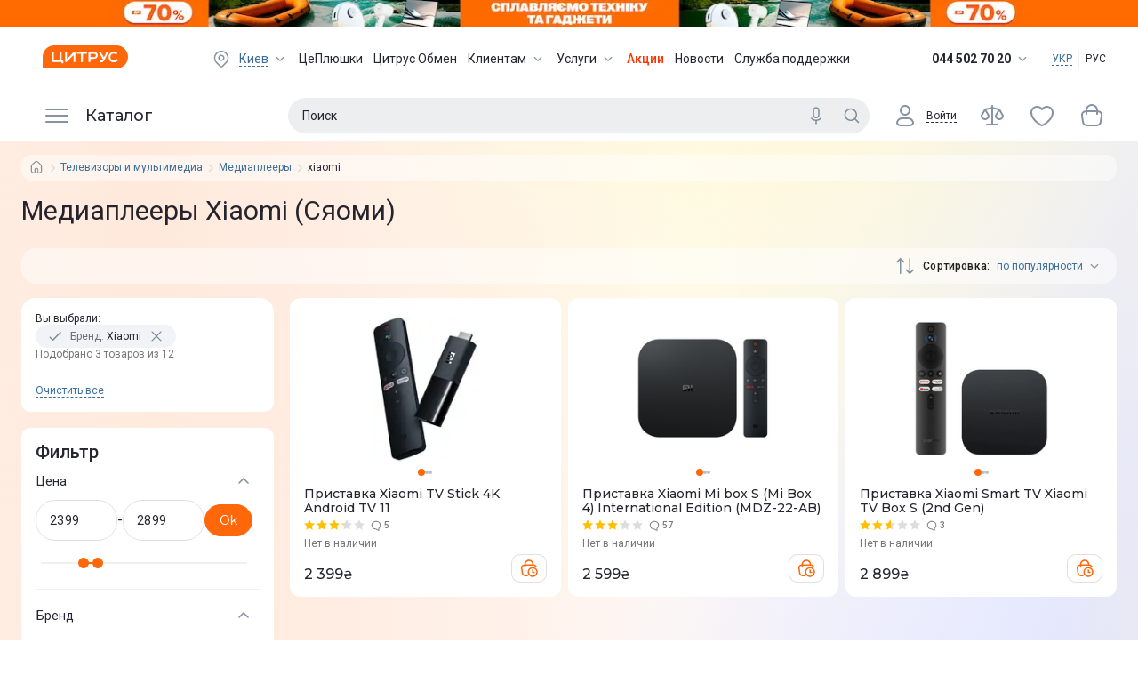

--- FILE ---
content_type: text/html; charset=utf-8
request_url: https://www.ctrs.com.ua/ru/mediapleery/brand-xiaomi/
body_size: 74197
content:
<!DOCTYPE html><html lang="ru"><head><meta charSet="utf-8"/><link rel="preload" as="image" imageSrcSet="/_next/image/?url=http%3A%2F%2Fi.citrus.world%2Fuploads%2Fshares%2F2025%2FSeptember%2Fsplavlyayemo-tehniku-ta-gadzheti%2Fnew%2F640x80.png%3F_t%3D1768320677&amp;w=384&amp;q=75 1x, /_next/image/?url=http%3A%2F%2Fi.citrus.world%2Fuploads%2Fshares%2F2025%2FSeptember%2Fsplavlyayemo-tehniku-ta-gadzheti%2Fnew%2F640x80.png%3F_t%3D1768320677&amp;w=640&amp;q=75 2x"/><title>Медиаплееры Xiaomi (Сяоми) в Украине по цене от 2399 грн. Купить приставку для телевизора Xiaomi TV box в интернет-магазине Цитрус. Доставка в Киев, Харьков, Днепр, Одесса, Львов, Николаев</title><meta data-n-head="ssr" data-hid="viewport" name="viewport" content="width=device-width, minimum-scale=1, initial-scale=1, shrink-to-fit=no, user-scalable=0, viewport-fit=cover"/><meta name="description" content="🍊【Цитрус】Купить медиаплееры Xiaomi (Сяоми) в Украине. ✅ Низкая цена + Скидки + Акции. ► Характеристики, отзывы и обзоры на приставку для телевизора Xiaomi TV box. 👉【Цитрус】Интернет-магазин гаджетов и аксессуаров ⭐️ Гарантия 12 месяцев ⚡️ Бонусы за покупку ✈️ Доставка по Украине."/><meta name="keywords" content="Медиаплееры,в Цитрус купить, цена, отзывы, характеристики, доставка, Украина, Киев, Одесса, Харьков, Днепропетровск, Донецк, Винница, Черкассы, Запорожье, Кривой Рог, Николаев, Полтава "/><meta name="og:type" property="og:type" content="website"/><link rel="canonical" href="https://www.ctrs.com.ua/ru/mediapleery/brand-xiaomi/"/><link rel="alternate" href="https://www.ctrs.com.ua/ru/mediapleery/brand-xiaomi/" hrefLang="ru-UA"/><link rel="alternate" href="https://www.ctrs.com.ua/mediapleery/brand-xiaomi/" hrefLang="uk-UA"/><meta name="og:site_name" property="og:site_name" content="Интернет-магазин Цитруc"/><meta property="og:site_name" content="Citrus"/><meta property="fb:app_id" content="1104149372991367"/><meta property="og:locale:alternate" content="ru-UA"/><meta property="og:url" content="https://www.ctrs.com.ua/ru/mediapleery/brand-xiaomi/"/><meta property="og:locale" content="ru-UA"/><meta property="og:title" content="Медиаплееры Xiaomi (Сяоми)"/><meta property="og:description" content="Медиаплееры Xiaomi в Киеве и Украине по цене от 2399 грн в интернет-магазине 【 Цитрус 】 Низкие цены на Медиаплееры Xiaomi ✔️ Оплата частями ✔️ Доставка по всей Украине ❱❱ Гарантия!"/><meta property="og:image" content="https://i.citrus.world/imgcache/size_180/uploads/shop/b/8/b8bd8b3cd5845ba481c5357ecf4d1aa9.jpg"/><base href="/"/><script type="application/ld+json">{"@context":"https://schema.org","@type":"ItemList","url":"https://www.ctrs.com.ua/mediapleery/brand-xiaomi","numberOfItems":3,"itemListElement":[{"@type":"Product","name":"✔️ Приставка Xiaomi TV Stick 4K  Android TV 11","url":"https://www.ctrs.com.ua/mediapleery/pristavka-xiaomi-tv-stick-4k-android-tv-11-701707.html","image":"https://www.ctrs.com.ua/mediapleery/brand-xiaomi","brand":"Xiaomi","offers":{"@type":"Offer","priceCurrency":"UAH","price":2399,"sku":701707}},{"@type":"Product","name":"✔️ Приставка Xiaomi Mi box S (Mi Box 4) International Edition (MDZ-22-AB)","url":"https://www.ctrs.com.ua/mediapleery/pristavka-xiaomi-tv-box-s-international-635312.html","image":"https://www.ctrs.com.ua/mediapleery/brand-xiaomi","brand":"Xiaomi","offers":{"@type":"Offer","priceCurrency":"UAH","price":2599,"sku":635312}},{"@type":"Product","name":"✔️ Приставка Xiaomi Smart TV Xiaomi TV Box S (2nd Gen)","url":"https://www.ctrs.com.ua/mediapleery/pristavka-xiaomi-smart-tv-xiaomi-tv-box-s-2nd-gen-725922.html","image":"https://www.ctrs.com.ua/mediapleery/brand-xiaomi","brand":"Xiaomi","offers":{"@type":"Offer","priceCurrency":"UAH","price":2899,"sku":725922}}]}</script><script type="application/ld+json">{"@context":"https://schema.org","@type":"BreadcrumbList","itemListElement":[{"@type":"ListItem","position":1,"item":{"@id":"https://www.ctrs.com.ua/televizori-ta-multimedia","name":"Телевизоры и мультимедиа"}},{"@type":"ListItem","position":2,"item":{"@id":"https://www.ctrs.com.ua/mediapleery","name":"Медиаплееры"}},{"@type":"ListItem","position":3,"item":{"@id":null,"name":"xiaomi"}}]}</script><link rel="preload" as="image"/><meta name="copyright" lang="ru" content="© Интернет-магазин Цитрус - гаджеты и аксессуары 2000-2026"/><meta name="next-head-count" content="24"/><link rel="preconnect" href="https://i.citrus.world"/><link rel="apple-touch-icon" sizes="180x180" href="/apple-touch-icon.png"/><link rel="icon" type="image/png" sizes="32x32" href="/favicon-32x32.png"/><link rel="icon" type="image/png" sizes="16x16" href="/favicon-16x16.png"/><link rel="manifest" href="/site.webmanifest"/><link rel="mask-icon" href="/safari-pinned-tab.svg" color="#ff680a"/><meta name="msapplication-TileColor" content="#da532c"/><meta name="theme-color" content="#ffffff"/><meta charSet="utf-8"/><meta name="author" content="citrus fe team"/><meta name="facebook-domain-verification" content="2ooxqfgbcfhqz561k1yxsplzkv4cne"/><meta name="google-site-verification" content="DWJUjOJ8u7pCtiAaRZcUO7W3mNvVVJvrP4kcDe4fpTE"/><script type="application/ld+json">{"@context":"http://schema.org","@type":"WebSite","url":"https://www.ctrs.com.ua/","potentialAction":{"@type":"SearchAction","target":"https://www.ctrs.com.ua/search?query={search_term_string}","query-input":"required name=search_term_string"}}</script><script type="application/ld+json">{"@context":"http://schema.org","@type":"Organization","name":"Цитрус — гаджеты и аксессуары","url":"https://www.ctrs.com.ua/","logo":"https://i.citrus.world/pictures/all/svg/citrus_brand_new_logo.svg","foundingDate":"2000","contactPoint":[{"@type":"ContactPoint","telephone":"+38-044-502-70-20","contactType":"Sales"},{"@type":"ContactPoint","telephone":"+38-044-503-70-30","contactType":"Customer Support","email":"support@ctrs.com.ua"}],"sameAs":["https://www.facebook.com/ctrs.com.ua","https://www.instagram.com/citrus_ua/","https://www.linkedin.com/company/citrus-trade-llc"]}</script><link rel="preload" href="/_next/static/media/904be59b21bd51cb-s.p.woff2" as="font" type="font/woff2" crossorigin="anonymous" data-next-font="size-adjust"/><link rel="preload" href="/_next/static/media/47cbc4e2adbc5db9-s.p.woff2" as="font" type="font/woff2" crossorigin="anonymous" data-next-font="size-adjust"/><script id="tgp-shim" data-nscript="beforeInteractive">(function(){var w=window;var q=w.__tgpq||[];var d=null;function s(){if(d){return d.apply(this,arguments)}q.push([].slice.call(arguments))}s.__shim=true;try{var tgp=s}catch(e){}try{Object.defineProperty(w,'tgp',{configurable:true,enumerable:false,get:function(){return s},set:function(fn){d=typeof fn==='function'?fn:null;if(d&&q.length){var items=q.splice(0);for(var i=0;i<items.length;i++){try{d.apply(null,items[i])}catch(e){console.error('[tgp] call failed',e)}}}}})}catch(e){w.tgp=s}w.__tgpq=q})();</script><link rel="preload" href="/_next/static/css/edaae4af39737b25.css" as="style"/><link rel="stylesheet" href="/_next/static/css/edaae4af39737b25.css" data-n-g=""/><link rel="preload" href="/_next/static/css/f6457003b2d7aba7.css" as="style"/><link rel="stylesheet" href="/_next/static/css/f6457003b2d7aba7.css" data-n-p=""/><link rel="preload" href="/_next/static/css/9a1d3d871fcf86e3.css" as="style"/><link rel="stylesheet" href="/_next/static/css/9a1d3d871fcf86e3.css"/><link rel="preload" href="/_next/static/css/78d78ce5b94bc41f.css" as="style"/><link rel="stylesheet" href="/_next/static/css/78d78ce5b94bc41f.css"/><link rel="preload" href="/_next/static/css/57435c3518897728.css" as="style"/><link rel="stylesheet" href="/_next/static/css/57435c3518897728.css"/><link rel="preload" href="/_next/static/css/96cba053220ee8f5.css" as="style"/><link rel="stylesheet" href="/_next/static/css/96cba053220ee8f5.css"/><noscript data-n-css=""></noscript><script defer="" nomodule="" src="/_next/static/chunks/polyfills-42372ed130431b0a.js"></script><script defer="" src="/_next/static/chunks/9554-f45973b2617e6dc9.js"></script><script defer="" src="/_next/static/chunks/5331-b9074f5228eabe41.js"></script><script defer="" src="/_next/static/chunks/247-b18b679381bd2ff7.js"></script><script defer="" src="/_next/static/chunks/8982-2c195a7cb00929ce.js"></script><script defer="" src="/_next/static/chunks/1813-dff1c0d6f131fcbf.js"></script><script defer="" src="/_next/static/chunks/4625-31cde8289f5a9dc6.js"></script><script defer="" src="/_next/static/chunks/9262.361f4813080e522a.js"></script><script src="/_next/static/chunks/webpack-944494ceaf08f27b.js" defer=""></script><script src="/_next/static/chunks/framework-9aed8b29746770a5.js" defer=""></script><script src="/_next/static/chunks/main-a367e84f939d96bc.js" defer=""></script><script src="/_next/static/chunks/pages/_app-bded84fdb5c9441b.js" defer=""></script><script src="/_next/static/chunks/7420-96ef08d3f5a72e4b.js" defer=""></script><script src="/_next/static/chunks/2720-08855a015b849311.js" defer=""></script><script src="/_next/static/chunks/3623-9165e643702e3e9c.js" defer=""></script><script src="/_next/static/chunks/6086-9d05439d6ebb3aba.js" defer=""></script><script src="/_next/static/chunks/pages/%5B...dynamic%5D-268efb6510c640a7.js" defer=""></script><script src="/_next/static/CZCL8kg50JdeFxPP7M2A7/_buildManifest.js" defer=""></script><script src="/_next/static/CZCL8kg50JdeFxPP7M2A7/_ssgManifest.js" defer=""></script></head><body><div id="__next"><div class="__variable_50b907 __variable_0cb770"><div class="df fdc full rootBg"><header class="Header_header__Lv7NX top-banner-head"><div style="display:none"><a href="/ru/odesa/">odesa</a><a href="/ru/dnipro/">dnipro</a><a href="/ru/kharkiv/">kharkiv</a><a href="/ru/lviv/">lviv</a><a href="/ru/zaporizhzhya/">zaporizhzhya</a><a href="/ru/poltava/">poltava</a><a href="/ru/ternopil/">ternopil</a><a href="/ru/ivano-frankivsk/">ivano-frankivsk</a><a href="/ru/vinnytsia/">vinnytsia</a><a href="/ru/zhytomyr/">zhytomyr</a><a href="/ru/khmelnytskyy/">khmelnytskyy</a><a href="/ru/mykoliyiv/">mykoliyiv</a><a href="/ru/kryvyi-rih/">kryvyi-rih</a><a href="/ru/kropyvnytskyi/">kropyvnytskyi</a></div><div style="background-color:#ff6b00" class="t0 l0 r0 top-banner TopBanner_topBanner__FvJdJ"><a class="df jcc full-height TopBanner_link__ur9f4" href="/actions/splavlyayemo-tehniku-ta-gadzheti/" target="_blank" rel="noreferrer"><span style="box-sizing:border-box;display:inline-block;overflow:hidden;width:initial;height:initial;background:none;opacity:1;border:0;margin:0;padding:0;position:relative;max-width:100%"><span style="box-sizing:border-box;display:block;width:initial;height:initial;background:none;opacity:1;border:0;margin:0;padding:0;max-width:100%"><img style="display:block;max-width:100%;width:initial;height:initial;background:none;opacity:1;border:0;margin:0;padding:0" alt="" aria-hidden="true" src="data:image/svg+xml,%3csvg%20xmlns=%27http://www.w3.org/2000/svg%27%20version=%271.1%27%20width=%27320%27%20height=%2740%27/%3e"/></span><img alt="" srcSet="/_next/image/?url=http%3A%2F%2Fi.citrus.world%2Fuploads%2Fshares%2F2025%2FSeptember%2Fsplavlyayemo-tehniku-ta-gadzheti%2Fnew%2F640x80.png%3F_t%3D1768320677&amp;w=384&amp;q=75 1x, /_next/image/?url=http%3A%2F%2Fi.citrus.world%2Fuploads%2Fshares%2F2025%2FSeptember%2Fsplavlyayemo-tehniku-ta-gadzheti%2Fnew%2F640x80.png%3F_t%3D1768320677&amp;w=640&amp;q=75 2x" src="/_next/image/?url=http%3A%2F%2Fi.citrus.world%2Fuploads%2Fshares%2F2025%2FSeptember%2Fsplavlyayemo-tehniku-ta-gadzheti%2Fnew%2F640x80.png%3F_t%3D1768320677&amp;w=640&amp;q=75" decoding="async" data-nimg="intrinsic" class="TopBanner_topBannerImg__SMd3F" style="position:absolute;top:0;left:0;bottom:0;right:0;box-sizing:border-box;padding:0;border:none;margin:auto;display:block;width:0;height:0;min-width:100%;max-width:100%;min-height:100%;max-height:100%;background-size:cover;background-position:0% 0%;filter:blur(20px);background-image:url(&quot;[data-uri]&quot;)"/><noscript><img alt="" decoding="async" data-nimg="intrinsic" style="position:absolute;top:0;left:0;bottom:0;right:0;box-sizing:border-box;padding:0;border:none;margin:auto;display:block;width:0;height:0;min-width:100%;max-width:100%;min-height:100%;max-height:100%" class="TopBanner_topBannerImg__SMd3F" srcSet="/_next/image/?url=http%3A%2F%2Fi.citrus.world%2Fuploads%2Fshares%2F2025%2FSeptember%2Fsplavlyayemo-tehniku-ta-gadzheti%2Fnew%2F640x80.png%3F_t%3D1768320677&amp;w=384&amp;q=75 1x, /_next/image/?url=http%3A%2F%2Fi.citrus.world%2Fuploads%2Fshares%2F2025%2FSeptember%2Fsplavlyayemo-tehniku-ta-gadzheti%2Fnew%2F640x80.png%3F_t%3D1768320677&amp;w=640&amp;q=75 2x" src="/_next/image/?url=http%3A%2F%2Fi.citrus.world%2Fuploads%2Fshares%2F2025%2FSeptember%2Fsplavlyayemo-tehniku-ta-gadzheti%2Fnew%2F640x80.png%3F_t%3D1768320677&amp;w=640&amp;q=75"/></noscript></span><span style="box-sizing:border-box;display:inline-block;overflow:hidden;width:initial;height:initial;background:none;opacity:1;border:0;margin:0;padding:0;position:relative;max-width:100%"><span style="box-sizing:border-box;display:block;width:initial;height:initial;background:none;opacity:1;border:0;margin:0;padding:0;max-width:100%"><img style="display:block;max-width:100%;width:initial;height:initial;background:none;opacity:1;border:0;margin:0;padding:0" alt="" aria-hidden="true" src="data:image/svg+xml,%3csvg%20xmlns=%27http://www.w3.org/2000/svg%27%20version=%271.1%27%20width=%271039%27%20height=%2730%27/%3e"/></span><img alt="" src="[data-uri]" decoding="async" data-nimg="intrinsic" class="TopBanner_topBannerImg__SMd3F" style="position:absolute;top:0;left:0;bottom:0;right:0;box-sizing:border-box;padding:0;border:none;margin:auto;display:block;width:0;height:0;min-width:100%;max-width:100%;min-height:100%;max-height:100%;background-size:cover;background-position:0% 0%;filter:blur(20px);background-image:url(&quot;[data-uri]&quot;)"/><noscript><img alt="" loading="lazy" decoding="async" data-nimg="intrinsic" style="position:absolute;top:0;left:0;bottom:0;right:0;box-sizing:border-box;padding:0;border:none;margin:auto;display:block;width:0;height:0;min-width:100%;max-width:100%;min-height:100%;max-height:100%" class="TopBanner_topBannerImg__SMd3F" srcSet="/_next/image/?url=https%3A%2F%2Fi.citrus.world%2Fuploads%2Fshares%2F2025%2FSeptember%2Fsplavlyayemo-tehniku-ta-gadzheti%2Fnew%2F2048x60.png%3F_t%3D1768320677&amp;w=1080&amp;q=75 1x, /_next/image/?url=https%3A%2F%2Fi.citrus.world%2Fuploads%2Fshares%2F2025%2FSeptember%2Fsplavlyayemo-tehniku-ta-gadzheti%2Fnew%2F2048x60.png%3F_t%3D1768320677&amp;w=3840&amp;q=75 2x" src="/_next/image/?url=https%3A%2F%2Fi.citrus.world%2Fuploads%2Fshares%2F2025%2FSeptember%2Fsplavlyayemo-tehniku-ta-gadzheti%2Fnew%2F2048x60.png%3F_t%3D1768320677&amp;w=3840&amp;q=75"/></noscript></span></a></div><div class="dn first-line-header Header_headerFirstLine__f9BTE"><div class="main-container df jcsb aic full-width Header_headerFirstLineContainer__vP5Bb"><a class="Header_logo__1cNlA" href="/ru/"><img src="/images/logo.svg" alt="Citrus Logo Image" width="96" height="26"/></a><ul class="df lstn jcsb TopMenu_menu__NZk1a"><li><div class="df aic link"><svg viewBox="0 0 24 24" fill="currentColor" class="icon-component City_location___q6oa"><path fill-rule="evenodd" clip-rule="evenodd" d="M11.9997 3C14.1886 2.99978 16.2887 3.86353 17.8328 5.40211C21.0557 8.61388 21.0557 13.7966 17.8328 17.0083L13.5863 21.2305C12.7087 22.103 11.2913 22.103 10.4137 21.2306L6.16715 17.0094C2.94431 13.7977 2.94428 8.61505 6.16708 5.40328C7.71086 3.86443 9.81083 3.00022 11.9997 3ZM11.9999 4.5C13.7945 4.49982 15.513 5.20813 16.7741 6.46467C19.4086 9.09014 19.4084 13.3203 16.774 15.9458L12.5287 20.1667C12.2362 20.4576 11.7637 20.4576 11.4712 20.1668L7.22582 15.9467C4.59134 13.3212 4.59147 9.09113 7.22606 6.46562C8.48684 5.20883 10.2052 4.50018 11.9999 4.5ZM12.0048 7.50001V7.5L12.0003 7.5C10.0451 7.50014 8.45812 9.0811 8.45053 11.0362C8.44294 12.9913 10.0176 14.5846 11.9727 14.5999C13.9278 14.6152 15.5272 13.0468 15.5503 11.0918H15.5503L15.5503 11.0873C15.5615 9.11775 13.9743 7.51187 12.0048 7.50001ZM9.95052 11.042C9.9549 9.91379 10.8701 9.00131 11.9981 9C13.1376 9.00809 14.0556 9.93696 14.0503 11.0765C14.0358 12.2043 13.1127 13.1088 11.9844 13.0999C10.8555 13.0911 9.94613 12.1711 9.95052 11.042Z" fill="currentColor"></path></svg><span class="City_currentCity__s8wES link link-dashed"></span><svg viewBox="0 0 24 24" fill="currentColor" class="icon-component ArrowTrigger_arrow__bDatM"><path xmlns="http://www.w3.org/2000/svg" fill-rule="evenodd" clip-rule="evenodd" d="M6.46967 9.46717C6.76256 9.17427 7.23744 9.17427 7.53033 9.46717L12 13.9368L16.4697 9.46717C16.7626 9.17427 17.2374 9.17427 17.5303 9.46717C17.8232 9.76006 17.8232 10.2349 17.5303 10.5278L12.5303 15.5278C12.3897 15.6685 12.1989 15.7475 12 15.7475C11.8011 15.7475 11.6103 15.6685 11.4697 15.5278L6.46967 10.5278C6.17678 10.2349 6.17678 9.76006 6.46967 9.46717Z" fill="currentColor"></path></svg></div></li><li class="df aic"><a href="/ru/plushki/">ЦеПлюшки</a></li><li class="df aic"><a href="/ru/obmen/">Цитрус Обмен</a></li><li class="df aic"><div class="dib"><a class="df aic TopMenu_link__BFYCp" href="/ru/about/">Клиентам<svg viewBox="0 0 24 24" fill="currentColor" class="icon-component TopMenu_trigger__SnlV_ ArrowTrigger_arrow__bDatM"><path xmlns="http://www.w3.org/2000/svg" fill-rule="evenodd" clip-rule="evenodd" d="M6.46967 9.46717C6.76256 9.17427 7.23744 9.17427 7.53033 9.46717L12 13.9368L16.4697 9.46717C16.7626 9.17427 17.2374 9.17427 17.5303 9.46717C17.8232 9.76006 17.8232 10.2349 17.5303 10.5278L12.5303 15.5278C12.3897 15.6685 12.1989 15.7475 12 15.7475C11.8011 15.7475 11.6103 15.6685 11.4697 15.5278L6.46967 10.5278C6.17678 10.2349 6.17678 9.76006 6.46967 9.46717Z" fill="currentColor"></path></svg></a></div></li><li class="df aic"><div class="dib"><a class="df aic TopMenu_link__BFYCp" href="/ru/citrus-services/">Услуги<svg viewBox="0 0 24 24" fill="currentColor" class="icon-component TopMenu_trigger__SnlV_ ArrowTrigger_arrow__bDatM"><path xmlns="http://www.w3.org/2000/svg" fill-rule="evenodd" clip-rule="evenodd" d="M6.46967 9.46717C6.76256 9.17427 7.23744 9.17427 7.53033 9.46717L12 13.9368L16.4697 9.46717C16.7626 9.17427 17.2374 9.17427 17.5303 9.46717C17.8232 9.76006 17.8232 10.2349 17.5303 10.5278L12.5303 15.5278C12.3897 15.6685 12.1989 15.7475 12 15.7475C11.8011 15.7475 11.6103 15.6685 11.4697 15.5278L6.46967 10.5278C6.17678 10.2349 6.17678 9.76006 6.46967 9.46717Z" fill="currentColor"></path></svg></a></div></li><li class="df aic highlight"><a href="/shares/" target="_blank" rel="noreferrer">Акции</a></li><li class="df aic"><a href="/news/" target="_blank" rel="noreferrer">Новости</a></li><li class="df aic"><a href="/ru/support/">Служба поддержки</a></li></ul><div class="df aic"><div class="Phones_trigger__KEpS_"><span class="Phones_phone__iP3ao">044 502 70 20</span><svg viewBox="0 0 24 24" fill="currentColor" class="icon-component ArrowTrigger_arrow__bDatM"><path xmlns="http://www.w3.org/2000/svg" fill-rule="evenodd" clip-rule="evenodd" d="M6.46967 9.46717C6.76256 9.17427 7.23744 9.17427 7.53033 9.46717L12 13.9368L16.4697 9.46717C16.7626 9.17427 17.2374 9.17427 17.5303 9.46717C17.8232 9.76006 17.8232 10.2349 17.5303 10.5278L12.5303 15.5278C12.3897 15.6685 12.1989 15.7475 12 15.7475C11.8011 15.7475 11.6103 15.6685 11.4697 15.5278L6.46967 10.5278C6.17678 10.2349 6.17678 9.76006 6.46967 9.46717Z" fill="currentColor"></path></svg></div><div class="LocaleSwitcher_languages__tkNh_"><a href="/mediapleery/brand-xiaomi/">УКР</a><div class="LocaleSwitcher_languagesDevider__p3_JP"></div><span class="LocaleSwitcher_active__eCYtk">РУС</span></div></div></div></div><div class="t0 full-width fixed-header Header_headerSecondLine__7y_pv"><div class="Header_headerSecondLineBlur__L8byR"></div><div class="main-container df jcsb fww full-height pr Header_headerSecondLineContainer__YxunC"><div class="MainMenu_root__SbrYw"><div class="mr8"><button type="button" class="dn aic jcfs cup on bd0 menu-trigger MainMenu_catalog__XGU87"><svg viewBox="0 0 32 32" fill="currentColor" class="icon-component MainMenu_icon__s2UM2"><path fill-rule="evenodd" clip-rule="evenodd" d="M3 9a1 1 0 0 1 1-1h24a1 1 0 1 1 0 2H4a1 1 0 0 1-1-1Zm0 7a1 1 0 0 1 1-1h24a1 1 0 1 1 0 2H4a1 1 0 0 1-1-1Zm1 6a1 1 0 1 0 0 2h24a1 1 0 1 0 0-2H4Z"></path></svg><span>Каталог</span></button></div><nav class="dn"><a href="/ru/smartfony/brand-samsung/" title="Samsung Galaxy">Samsung Galaxy</a><a href="/ru/actions/splavlyayemo-tehniku-ta-gadzheti/" title="Сплавляємо до -70%!">Сплавляємо до -70%!</a><a href="/ru/brands/apple/" title="Apple">Apple</a><a href="/ru/smartfony/" title="Смартфоны">Смартфоны</a><a href="/ru/b-u-iphone/brand-apple/sostoyanie_novyy-20/" title="Новый 2.0">Новый 2.0</a><a href="/ru/energonezalezhnist/" title="Энергетическая автономность">Энергетическая автономность</a><a href="/ru/ce-outlet/" title="Це outlet">Це outlet</a><a href="/ru/zvuk-i-muzyka/" title="Аудио">Аудио</a><a href="/ru/planshety-noutbuki-i-kompyutery/" title="Ноутбуки, планшеты, ПК, МФУ">Ноутбуки, планшеты, ПК, МФУ</a><a href="/ru/krasa-ta-zdorovya/" title="Красота и здоровье">Красота и здоровье</a><a href="/ru/tehnika-dlya-doma/" title="Техника для дома">Техника для дома</a><a href="/ru/tehnika-dlya-kuhni/" title="Техника для кухни">Техника для кухни</a><a href="/ru/televizori-ta-multimedia/" title="Телевизоры и мультимедиа">Телевизоры и мультимедиа</a><a href="/ru/gejming/" title="Гейминг">Гейминг</a><a href="/ru/smart-chasy-i-trekery/" title="Смарт-часы и трекеры">Смарт-часы и трекеры</a><a href="/ru/aksessuary-dlya-sredstv-svyazi-noutbukov/" title="Аксессуары для гаджетов">Аксессуары для гаджетов</a><a href="/ru/tovary-dlya-doma-i-auto/" title="Для дома, сада и авто">Для дома, сада и авто</a><a href="/ru/umnyy-dom/" title="Умный дом">Умный дом</a><a href="/ru/foto-video/" title="Фото и видео">Фото и видео</a><a href="/ru/samsung-galaxy-ai/" title="Samsung Galaxy AI">Samsung Galaxy AI</a><a href="/ru/smartfony/brand-samsung/seriya_galaxy-s25-fe/" title="Samsung Galaxy S25 FE">Samsung Galaxy S25 FE</a><a href="/ru/smartfony/brand-samsung/seriya_galaxy-s25-edge/" title="Samsung Galaxy S25 Edge">Samsung Galaxy S25 Edge</a><a href="/ru/smartfony/brand-samsung/seriya_galaxy-flip-7-fe/" title="Samsung Galaxy Flip 7 FE">Samsung Galaxy Flip 7 FE</a><a href="/ru/smartfony/brand-samsung/seriya_galaxy-flip-7/" title="Samsung Galaxy Flip 7">Samsung Galaxy Flip 7</a><a href="/ru/smartfony/brand-samsung/seriya_galaxy-fold-7/" title="Samsung Galaxy Fold 7">Samsung Galaxy Fold 7</a><a href="/ru/smartfony/brand-samsung/seriya_galaxy-a07/" title="Samsung Galaxy A07">Samsung Galaxy A07</a><a href="/ru/smart-chasy/brand-samsung/seriya_galaxy-watch8/" title="Samsung Galaxy Watch8">Samsung Galaxy Watch8</a><a href="/ru/smart-chasy/brand-samsung/seriya_galaxy-watch8-classic/" title="Samsung Galaxy Watch8 Classic">Samsung Galaxy Watch8 Classic</a><a href="/ru/smart-chasy/brand-samsung/seriya_galaxy-watch-ultra-2025/" title="Samsung Galaxy Watch Ultra 2025">Samsung Galaxy Watch Ultra 2025</a><a href="/ru/naushniki/brand-samsung/seriya_galaxy-buds-3-pro/" title="Samsung Galaxy Buds 3 Pro">Samsung Galaxy Buds 3 Pro</a><a href="/ru/planshety/brand-samsung/" title="Планшеты Samsung Galaxy">Планшеты Samsung Galaxy</a><a href="/ru/planshety/brand-samsung/seriya_galaxy-tab-s10-fe-wi-fi_galaxy-tab-s10-fe-5g/" title="Galaxy Tab S10 FE">Galaxy Tab S10 FE</a><a href="/ru/planshety/brand-samsung/seriya_galaxy-tab-s10-feplus-wi-fi_galaxy-tab-s10-feplus-5g/" title="Galaxy Tab S10 FE+">Galaxy Tab S10 FE+</a><a href="/ru/planshety/brand-samsung/seriya_galaxy-tab-a11-wi-fi_galaxy-tab-a11-4g/" title="Galaxy Tab A11">Galaxy Tab A11</a><a href="/ru/planshety/brand-samsung/seriya_galaxy-tab-a11plus-wi-fi_galaxy-tab-a11plus-5g/" title="Galaxy Tab A11+">Galaxy Tab A11+</a><a href="/ru/planshety/brand-samsung/seriya_galaxy-tab-s11-wi-fi_galaxy-tab-s11-5g/" title="Galaxy Tab S11">Galaxy Tab S11</a><a href="/ru/planshety/brand-samsung/seriya_galaxy-tab-s11-ultra-5g/" title="Galaxy Tab S11 Ultra">Galaxy Tab S11 Ultra</a><a href="/ru/planshety/brand-samsung/seriya_galaxy-tab-a9plus-wi-fi-2025_galaxy-tab-a9plus-5g-2025/" title="Galaxy Tab A9+">Galaxy Tab A9+</a><a href="/ru/planshety/brand-samsung/seriya_galaxy-tab-a9-wi-fi_galaxy-tab-a9-4g/" title="Galaxy Tab A9">Galaxy Tab A9</a><a href="/ru/planshety/brand-samsung/seriya_galaxy-tab-s6-lite-lte-2024/" title="Galaxy Tab S6 Lite">Galaxy Tab S6 Lite</a><a href="/ru/smartfony/brand-samsung/" title="Cмартфоны Samsung Galaxy">Cмартфоны Samsung Galaxy</a><a href="/ru/smartfony/brand-samsung/seriya_galaxy-s25-fe/" title="Samsung Galaxy S25 FE">Samsung Galaxy S25 FE</a><a href="/ru/smartfony/brand-samsung/seriya_galaxy-s25-edge/" title="Samsung Galaxy S25 Edge">Samsung Galaxy S25 Edge</a><a href="/ru/smartfony/brand-samsung/seriya_galaxy-flip-7-fe/" title="Samsung Galaxy Flip 7 FE">Samsung Galaxy Flip 7 FE</a><a href="/ru/smartfony/brand-samsung/seriya_galaxy-flip-7/" title="Samsung Galaxy Flip 7">Samsung Galaxy Flip 7</a><a href="/ru/smartfony/brand-samsung/seriya_galaxy-fold-7/" title="Samsung Galaxy Fold 7">Samsung Galaxy Fold 7</a><a href="/ru/smartfony/brand-samsung/seriya_galaxy-a07/" title="Samsung Galaxy A07">Samsung Galaxy A07</a><a href="/ru/smartfony/brand-samsung/seriya_galaxy-s25/" title="Samsung Galaxy S25">Samsung Galaxy S25</a><a href="/ru/smartfony/brand-samsung/seriya_galaxy-s25-plus/" title="Samsung Galaxy S25 Plus">Samsung Galaxy S25 Plus</a><a href="/ru/smartfony/brand-samsung/seriya_galaxy-s25-ultra/" title="Samsung Galaxy S25 Ultra">Samsung Galaxy S25 Ultra</a><a href="/ru/smartfony/brand-samsung/seriya_galaxy-s24-fe/" title="Samsung Galaxy S24 FE">Samsung Galaxy S24 FE</a><a href="/ru/smartfony/brand-samsung/seriya_galaxy-a26/" title="Samsung Galaxy A26">Samsung Galaxy A26</a><a href="/ru/smartfony/brand-samsung/seriya_galaxy-a36/" title="Samsung Galaxy A36">Samsung Galaxy A36</a><a href="/ru/smartfony/brand-samsung/seriya_galaxy-flip-6/" title="Samsung Galaxy Flip 6">Samsung Galaxy Flip 6</a><a href="/ru/smartfony/brand-samsung/seriya_galaxy-fold-6/" title="Samsung Galaxy Fold 6">Samsung Galaxy Fold 6</a><a href="/ru/naushniki/brand-samsung/" title="Наушники Samsung Galaxy Buds">Наушники Samsung Galaxy Buds</a><a href="/ru/naushniki/navushniki-samsung-galaxy-buds3-fe-gray-773600.html" title="Samsung Galaxy Buds3 FE">Samsung Galaxy Buds3 FE</a><a href="/ru/naushniki/brand-samsung/seriya_galaxy-buds-3/" title="Samsung Galaxy Buds 3">Samsung Galaxy Buds 3</a><a href="/ru/naushniki/brand-samsung/seriya_galaxy-buds-3-pro/" title="Samsung Galaxy Buds 3 Pro">Samsung Galaxy Buds 3 Pro</a><a href="/ru/naushniki/brand-samsung/seriya_galaxy-buds-2/" title="Samsung Galaxy Buds 2">Samsung Galaxy Buds 2</a><a href="/ru/naushniki/brand-samsung/seriya_galaxy-buds-fe/" title="Samsung Galaxy Buds FE">Samsung Galaxy Buds FE</a><a href="/ru/smart-chasy/brand-samsung/" title="Смарт-часы Samsung Galaxy Watch">Смарт-часы Samsung Galaxy Watch</a><a href="/ru/smart-chasy/brand-samsung/seriya_galaxy-watch8/" title="Samsung Galaxy Watch8">Samsung Galaxy Watch8</a><a href="/ru/smart-chasy/brand-samsung/seriya_galaxy-watch8-classic/" title="Samsung Galaxy Watch8 Classic">Samsung Galaxy Watch8 Classic</a><a href="/ru/smart-chasy/brand-samsung/seriya_galaxy-watch-ultra-2025/" title="Samsung Galaxy Watch Ultra">Samsung Galaxy Watch Ultra</a><a href="/ru/smart-chasy/brand-samsung/seriya_galaxy-watch6/" title="Samsung Galaxy Watch 6">Samsung Galaxy Watch 6</a><a href="/ru/smart-chasy/brand-samsung/seriya_galaxy-watch6-classic/" title="Samsung Galaxy Watch6 Classic">Samsung Galaxy Watch6 Classic</a><a href="/ru/smart-chasy/brand-samsung/seriya_galaxy-watch-7/" title="Samsung Galaxy Watch 7">Samsung Galaxy Watch 7</a><a href="/ru/smart-chasy/brand-samsung/seriya_galaxy-watch-ultra/" title="Samsung Galaxy Watch Ultra">Samsung Galaxy Watch Ultra</a><a href="/ru/chekhly-dlya-smartfonov/brand-samsung/" title="Аксессуары Samsung">Аксессуары Samsung</a><a href="/ru/chekhly-dlya-smartfonov/brand-samsung/brend-smartfona_samsung/" title="Чехлы для смартфонов Samsung original">Чехлы для смартфонов Samsung original</a><a href="/ru/chekhly-dlya-smartfonov/brend-smartfona_samsung/?order=price-asc" title="Чехлы для смартфонов Samsung от 99 ₴">Чехлы для смартфонов Samsung от 99 ₴</a><a href="/ru/chekhly-dlya-planshetov/brand-samsung/brend-plansheta_samsung/" title="Чехлы для планшетов Samsung original">Чехлы для планшетов Samsung original</a><a href="/ru/chekhly-dlya-planshetov/brend-plansheta_samsung/" title="Чехлы для планшетов Samsung">Чехлы для планшетов Samsung</a><a href="/ru/zashchitnye-plenki-dlya-smartfonov/brend-smartfona_samsung/" title="Защитное стекло и пленки для смартфонов Samsung">Защитное стекло и пленки для смартфонов Samsung</a><a href="/ru/zashchitnye-plenki-dlya-planshetov/brend-plansheta_samsung/" title="Защитные пленки для планшетов Samsung">Защитные пленки для планшетов Samsung</a><a href="/ru/zaryadnye-ustroystva-23/brand-samsung/tip_besprovodnye/" title="Зарядные устройства Samsung Беспроводные">Зарядные устройства Samsung Беспроводные</a><a href="/ru/zaryadnye-ustroystva-23/brand-samsung/" title="Зарядные устройства Samsung">Зарядные устройства Samsung</a><a href="/ru/stilusy-dlya-ekrana-67/sovmestimyy-brend_android_universalnyy/" title="Стилус для экрана">Стилус для экрана</a><a href="/ru/actions/zabigaj-na-vigodu/" title="Скидки на оригинальные аксессуары Samsung">Скидки на оригинальные аксессуары Samsung</a><a href="/ru/citrus-master/" title="Цитрус Мастер для смартфонов">Цитрус Мастер для смартфонов</a><a href="/ru/citrus-master/legkiy-start-668907.html" title="Пакет настройки &quot;Легкий Старт&quot;">Пакет настройки &quot;Легкий Старт&quot;</a><a href="/ru/citrus-master/nakleyka-zashchitnogo-stekla-planshet-561255.html" title="Услуга &quot;Наклейка защитного покрытия на смартфон&quot;">Услуга &quot;Наклейка защитного покрытия на смартфон&quot;</a><a href="/ru/citrus-master/ustanovka-i-nastroyka-mesendzhera-676792.html" title="Услуга &quot;Установка и настройка мессенджера&quot;">Услуга &quot;Установка и настройка мессенджера&quot;</a><a href="/ru/citrus-master/perenos-kontaktov-13508.html" title="Услуга &quot;Перенос контактов&quot;">Услуга &quot;Перенос контактов&quot;</a><a href="/ru/citrus-master/adlock-mobile-protection-12-mes-682848.html" title="Блокировщик рекламы AdLock Mobile Protection 12 мес.">Блокировщик рекламы AdLock Mobile Protection 12 мес.</a><a href="/ru/citrus-master/chistka-ustroystva-ot-virusov-601161.html" title="Услуга &quot;Очистка памяти на устройстве&quot;">Услуга &quot;Очистка памяти на устройстве&quot;</a><a href="/ru/citrus-master/avast-mobile-security-premium-12-mes-682858.html" title="Антивирус AVAST Mobile Security Premium 12 мес.">Антивирус AVAST Mobile Security Premium 12 мес.</a><a href="/ru/citrus-master/perenos-dannykh-ot-20-gb-601251.html" title="Услуга &quot;Миграция фото/видео до 10 ГБ&quot;">Услуга &quot;Миграция фото/видео до 10 ГБ&quot;</a><a href="/ru/startovye-pakety/" title="Стартовые пакеты">Стартовые пакеты</a><a href="/ru/shares/?type=100" title="Samsung Club by Citrus">Samsung Club by Citrus</a><a href="/ru/obmen/" title="Выгода до -90% с Цитрус Обмен">Выгода до -90% с Цитрус Обмен</a><a href="/ru/gift-certificates/" title="Подарочные сертификаты и карты">Подарочные сертификаты и карты</a><a href="/ru/brands/apple/" title="Новинки Apple">Новинки Apple</a><a href="/ru/smartfony/brand-apple/seriya_iphone-17-pro-max/" title="iPhone 17 Pro Max">iPhone 17 Pro Max</a><a href="/ru/smartfony/brand-apple/seriya_iphone-17-pro/" title="iPhone 17 Pro">iPhone 17 Pro</a><a href="/ru/smartfony/brand-apple/seriya_iphone-air/" title="iPhone Air">iPhone Air</a><a href="/ru/smartfony/brand-apple/seriya_iphone-17/" title="iPhone 17">iPhone 17</a><a href="/ru/planshety/brand-apple/seriya_ipad-11-2025/" title="iPad 11">iPad 11</a><a href="/ru/planshety/brand-apple/seriya_ipad-air-11-2025/" title="iPad Air 11&#x27;&#x27; 2025">iPad Air 11&#x27;&#x27; 2025</a><a href="/ru/planshety/brand-apple/seriya_ipad-air-13-2025/" title="iPad Air 13&#x27;&#x27; 2025">iPad Air 13&#x27;&#x27; 2025</a><a href="/ru/planshety/brand-apple/seriya_ipad-pro-11-2025/" title="iPad Pro 11&#x27;&#x27; 2025">iPad Pro 11&#x27;&#x27; 2025</a><a href="/ru/planshety/brand-apple/seriya_ipad-pro-11-2025/" title="iPad Pro 13&#x27;&#x27; 2025">iPad Pro 13&#x27;&#x27; 2025</a><a href="/ru/noutbuki-i-ultrabuki/brand-apple/seriya_macbook-pro-m5/" title="MacBook Pro M5">MacBook Pro M5</a><a href="/ru/noutbuki-i-ultrabuki/brand-apple/seriya_macbook-air-m4/" title="MacBook Air M4">MacBook Air M4</a><a href="/ru/noutbuki-i-ultrabuki/brand-apple/seriya_macbook-pro-m4-pro/" title="MacBook Pro M4 Pro">MacBook Pro M4 Pro</a><a href="/ru/noutbuki-i-ultrabuki/brand-apple/seriya_macbook-pro-m4-max/" title="MacBook Pro M4 Max">MacBook Pro M4 Max</a><a href="/ru/naushniki/becprovodnaya-garnitura-apple-airpods-pro-3-775198.html" title="AirPods Pro 3">AirPods Pro 3</a><a href="/ru/smart-chasy/brand-apple/seriya_apple-watch-series-11/" title="Apple Watch 11">Apple Watch 11</a><a href="/ru/smart-chasy/brand-apple/seriya_apple-watch-se-3/" title="Apple Watch SE 3">Apple Watch SE 3</a><a href="/ru/smart-chasy/brand-apple/seriya_apple-watch-ultra-3/" title="Apple watch Ultra 3">Apple watch Ultra 3</a><a href="/ru/imac/brand-apple/seriya_apple-imac-m4/" title="iMac M4">iMac M4</a><a href="/ru/mac-studio/" title="Mac Studio">Mac Studio</a><a href="/ru/naushniki/brand-apple/" title="Airpods">Airpods</a><a href="/ru/naushniki/becprovodnaya-garnitura-apple-airpods-pro-3-775198.html" title="AirPods Pro 3">AirPods Pro 3</a><a href="/ru/naushniki/apple-airpods-4-752177.html" title="AirPods 4">AirPods 4</a><a href="/ru/naushniki/apple-airpods-4-anc-752178.html" title="AirPods 4 ANC">AirPods 4 ANC</a><a href="/ru/naushniki/brand-apple/vid-naushnikov_polnorazmernye/" title="Airpods Max">Airpods Max</a><a href="/ru/naushniki/becprovodnaya-garnitura-apple-airpods-pro-2-usb-c-729213.html" title="Airpods Pro 2">Airpods Pro 2</a><a href="/ru/smartfony/brand-apple/" title="iPhone">iPhone</a><a href="/ru/smartfony/brand-apple/seriya_iphone-17-pro-max/" title="iPhone 17 Pro max">iPhone 17 Pro max</a><a href="/ru/smartfony/brand-apple/seriya_iphone-17-pro/" title="iPhone 17 Pro">iPhone 17 Pro</a><a href="/ru/smartfony/brand-apple/seriya_iphone-air/" title="iPhone Air">iPhone Air</a><a href="/ru/smartfony/brand-apple/seriya_iphone-17/" title="iPhone 17">iPhone 17</a><a href="/ru/smartfony/brand-apple/seriya_iphone-16e/" title="iPhone 16e">iPhone 16e</a><a href="/ru/smartfony/brand-apple/seriya_iphone-16-pro-max/" title="iPhone 16 Pro Max">iPhone 16 Pro Max</a><a href="/ru/smartfony/brand-apple/seriya_iphone-16-pro/" title="iPhone 16 Pro">iPhone 16 Pro</a><a href="/ru/smartfony/brand-apple/seriya_iphone-16-plus/" title="iPhone 16 Plus">iPhone 16 Plus</a><a href="/ru/smartfony/brand-apple/seriya_iphone-16/" title="iPhone 16">iPhone 16</a><a href="/ru/smartfony/brand-apple/seriya_iphone-14/" title="iPhone 14">iPhone 14</a><a href="/ru/smartfony/brand-apple/seriya_iphone-15-plus/" title="iPhone 15 Plus">iPhone 15 Plus</a><a href="/ru/smartfony/brand-apple/seriya_iphone-15/" title="iPhone 15">iPhone 15</a><a href="/ru/smartfony/brand-apple/seriya_iphone-13/" title="iPhone 13">iPhone 13</a><a href="/ru/smart-chasy/brand-apple/" title="Apple Watch">Apple Watch</a><a href="/ru/smart-chasy/brand-apple/seriya_apple-watch-series-11/" title="Apple Watch 11">Apple Watch 11</a><a href="/ru/smart-chasy/brand-apple/seriya_apple-watch-se-3/" title="Apple Watch SE 3">Apple Watch SE 3</a><a href="/ru/smart-chasy/brand-apple/seriya_apple-watch-ultra-3/" title="Apple watch Ultra 3">Apple watch Ultra 3</a><a href="/ru/smart-chasy/brand-apple/seriya_apple-watch-series-10/" title="Apple Watch 10">Apple Watch 10</a><a href="/ru/smart-chasy/brand-apple/seriya_apple-watch-se-2024/" title="Apple Watch SE 2024">Apple Watch SE 2024</a><a href="/ru/smart-chasy/brand-apple/seriya_apple-watch-ultra-2/" title="Apple Watch Ultra 2">Apple Watch Ultra 2</a><a href="/ru/smart-chasy/brand-apple/seriya_apple-watch-se-2023/" title="Apple Watch SE 2023">Apple Watch SE 2023</a><a href="/ru/op-iphone/brand-apple/" title="iPhone OpenBox">iPhone OpenBox</a><a href="/ru/noutbuki-i-ultrabuki/brand-apple/" title="Mac">Mac</a><a href="/ru/noutbuki-i-ultrabuki/brand-apple/seriya_macbook-pro-m5/" title="MacBook Pro M5">MacBook Pro M5</a><a href="/ru/noutbuki-i-ultrabuki/brand-apple/seriya_macbook-pro-m4/" title="MacBook Pro M4">MacBook Pro M4</a><a href="/ru/noutbuki-i-ultrabuki/brand-apple/seriya_macbook-pro-m4-max/" title="MacBook Pro M4 Max">MacBook Pro M4 Max</a><a href="/ru/noutbuki-i-ultrabuki/brand-apple/seriya_macbook-pro-m4-pro/" title="MacBook Pro M4 Pro">MacBook Pro M4 Pro</a><a href="/ru/noutbuki-i-ultrabuki/brand-apple/seriya_macbook-air-m4/" title="MacBook Air M4">MacBook Air M4</a><a href="/ru/noutbuki-i-ultrabuki/brand-apple/lineyka_macbook-air/seriya_macbook-air-m3/" title="Macbook Air M3">Macbook Air M3</a><a href="/ru/noutbuki-i-ultrabuki/brand-apple/seriya_macbook-air-m2/" title="Macbook Air M2">Macbook Air M2</a><a href="/ru/noutbuki-i-ultrabuki/brand-apple/seriya_macbook-air-m1/" title="Macbook Air M1">Macbook Air M1</a><a href="/ru/imac/brand-apple/seriya_apple-imac-m4/" title="iMac M4">iMac M4</a><a href="/ru/mac-mini/protsessor_apple-m4/" title="Mac mini M4">Mac mini M4</a><a href="/ru/mac-mini/apple-mac-mini-m4-pro-chip-16gpu24ram512gb-2024-754998.html" title="Mac mini M4 Pro">Mac mini M4 Pro</a><a href="/ru/planshety/brand-apple/" title="iPad">iPad</a><a href="/ru/planshety/brand-apple/seriya_ipad-air-11-2025/" title="iPad Air 11&#x27;&#x27; 2025">iPad Air 11&#x27;&#x27; 2025</a><a href="/ru/planshety/brand-apple/seriya_ipad-air-13-2025/" title="iPad Air 13&#x27;&#x27; 2025">iPad Air 13&#x27;&#x27; 2025</a><a href="/ru/planshety/brand-apple/seriya_ipad-11-2025/" title="iPad 11">iPad 11</a><a href="/ru/planshety/brand-apple/seriya_ipad-10-wi-fi-2022/" title="iPad 10 Wi-Fi">iPad 10 Wi-Fi</a><a href="/ru/planshety/brand-apple/seriya_ipad-pro-11-2025/" title="iPad Pro 11&#x27;&#x27; 2025">iPad Pro 11&#x27;&#x27; 2025</a><a href="/ru/planshety/brand-apple/seriya_ipad-pro-13-2025/" title="iPad Pro 13&#x27;&#x27; 2025">iPad Pro 13&#x27;&#x27; 2025</a><a href="/ru/planshety/brand-apple/seriya_ipad-pro-11-2024/" title="iPad Pro 11&quot; 2024">iPad Pro 11&quot; 2024</a><a href="/ru/planshety/brand-apple/seriya_ipad-pro-13-2024/" title="iPad Pro 13&quot; 2024">iPad Pro 13&quot; 2024</a><a href="/ru/planshety/brand-apple/seriya_ipad-air-11-2024/" title="iPad Air 11&quot; 2024">iPad Air 11&quot; 2024</a><a href="/ru/planshety/brand-apple/seriya_ipad-air-13-2024/" title="iPad Air 13&quot; 2024">iPad Air 13&quot; 2024</a><a href="/ru/planshety/brand-apple/seriya_ipad-mini-83-2024/" title="iPad mini 2024">iPad mini 2024</a><a href="/ru/mediapleery/brand-apple/" title="Apple TV">Apple TV</a><a href="/ru/mac-studio/" title="Mac Studio">Mac Studio</a><a href="/ru/monitory/brand-apple/" title="Studio Display">Studio Display</a><a href="/ru/poiskovye-brelki-i-gps-trekery/brand-apple/" title="AirTag">AirTag</a><a href="/ru/actions/originalni-apple/" title="Аксессуары Apple">Аксессуары Apple</a><a href="/ru/zaryadnye-ustroystva-23/brand-apple/tip_setevye-adaptery/" title="Блок питания и адаптеры Apple">Блок питания и адаптеры Apple</a><a href="/ru/kabeli-45/brand-apple/" title="Кабели Apple">Кабели Apple</a><a href="/ru/zaryadnye-ustroystva-23/brand-apple/tip_besprovodnye/" title="Беспроводные Apple MagSafe">Беспроводные Apple MagSafe</a><a href="/ru/stilusy-dlya-ekrana-67/sovmestimyy-brend_apple/" title="Стилусы для экрану Apple Pencil">Стилусы для экрану Apple Pencil</a><a href="/ru/myshi/brand-apple/" title="Мыши Apple Magic Mouse">Мыши Apple Magic Mouse</a><a href="/ru/klaviatury/brand-apple/" title="Клавиатуры Apple Magic">Клавиатуры Apple Magic</a><a href="/ru/chekhly-dlya-smartfonov/brend-smartfona_apple/" title="Чехлы для iPhone">Чехлы для iPhone</a><a href="/ru/chekhly-dlya-planshetov/brend-plansheta_apple/" title="Чехлы для iPad">Чехлы для iPad</a><a href="/ru/chexly-i-sumki-dlya-noutbukov/podkhodit-dlya-brenda_apple/" title="Чехлы и сумки для Macbook">Чехлы и сумки для Macbook</a><a href="/ru/aksessuary-dlya-naushnikov/sovmestimyy-brend_apple/" title="Кейсы для Airpods">Кейсы для Airpods</a><a href="/ru/aksessuary-dlya-smart-chasov/developer_apple/" title="Ремешки для Apple Watch">Ремешки для Apple Watch</a><a href="/ru/aksessuary-dlya-airtag/" title="Аксессуары для Airtag">Аксессуары для Airtag</a><a href="/ru/obmen/" title="Выгода до -90% с Цитрус Обмен">Выгода до -90% с Цитрус Обмен</a><a href="/ru/smartfony/" title="Смартфоны">Смартфоны</a><a href="/ru/smartfony/brand-samsung/" title="Смартфоны Samsung">Смартфоны Samsung</a><a href="/ru/smartfony/brand-samsung/seriya_galaxy-s25-fe/" title="Samsung Galaxy S25 FE">Samsung Galaxy S25 FE</a><a href="/ru/smartfony/brand-samsung/seriya_galaxy-s25-edge/" title="Samsung Galaxy S25 Edge">Samsung Galaxy S25 Edge</a><a href="/ru/smartfony/brand-samsung/seriya_galaxy-flip-7-fe/" title="Samsung Galaxy Flip 7 FE">Samsung Galaxy Flip 7 FE</a><a href="/ru/smartfony/brand-samsung/seriya_galaxy-flip-7/" title="Samsung Galaxy Flip 7">Samsung Galaxy Flip 7</a><a href="/ru/smartfony/brand-samsung/seriya_galaxy-fold-7/" title="Samsung Galaxy Fold 7">Samsung Galaxy Fold 7</a><a href="/ru/smartfony/brand-samsung/seriya_galaxy-a07/" title="Samsung Galaxy A07">Samsung Galaxy A07</a><a href="/ru/smartfony/brand-samsung/seriya_galaxy-s25/" title="Samsung Galaxy S25">Samsung Galaxy S25</a><a href="/ru/smartfony/brand-samsung/seriya_galaxy-s25-plus/" title="Samsung Galaxy S25 Plus">Samsung Galaxy S25 Plus</a><a href="/ru/smartfony/brand-samsung/seriya_galaxy-s25-ultra/" title="Samsung Galaxy S25 Ultra">Samsung Galaxy S25 Ultra</a><a href="/ru/smartfony/brand-samsung/seriya_galaxy-a26/" title="Samsung Galaxy A26">Samsung Galaxy A26</a><a href="/ru/smartfony/brand-samsung/seriya_galaxy-a36/" title="Samsung Galaxy A36">Samsung Galaxy A36</a><a href="/ru/smartfony/brand-samsung/seriya_galaxy-a56/" title="Samsung Galaxy A56">Samsung Galaxy A56</a><a href="/ru/smartfony/brand-samsung/seriya_galaxy-s24-fe/" title="Samsung Galaxy S24 FE">Samsung Galaxy S24 FE</a><a href="/ru/smartfony/brand-apple/" title="Смартфоны Apple">Смартфоны Apple</a><a href="/ru/smartfony/brand-apple/seriya_iphone-17-pro-max/" title="iPhone 17 Pro Max">iPhone 17 Pro Max</a><a href="/ru/smartfony/brand-apple/seriya_iphone-17-pro/" title="iPhone 17 Pro">iPhone 17 Pro</a><a href="/ru/smartfony/brand-apple/seriya_iphone-air/" title="iPhone Air">iPhone Air</a><a href="/ru/smartfony/brand-apple/seriya_iphone-17/" title="iPhone 17">iPhone 17</a><a href="/ru/smartfony/brand-apple/seriya_iphone-16-pro-max/" title="iPhone 16 Pro Max">iPhone 16 Pro Max</a><a href="/ru/smartfony/brand-apple/seriya_iphone-16-plus/" title="iPhone 16 Plus">iPhone 16 Plus</a><a href="/ru/smartfony/brand-apple/seriya_iphone-16/" title="iPhone 16">iPhone 16</a><a href="/ru/smartfony/brand-apple/seriya_iphone-16e/" title="iPhone 16e">iPhone 16e</a><a href="/ru/smartfony/brand-apple/seriya_iphone-15/" title="iPhone 15">iPhone 15</a><a href="/ru/smartfony/brand-apple/seriya_iphone-13/" title="iPhone 13">iPhone 13</a><a href="/ru/smartfony/brand-realme/" title="Смартфоны realme">Смартфоны realme</a><a href="/ru/smartfony/brand-realme/seriya_15-pro-5g/" title="realme 15 Pro">realme 15 Pro</a><a href="/ru/smartfony/brand-realme/seriya_15t-5g/" title="realme 15T">realme 15T</a><a href="/ru/smartfony/brand-realme/seriya_15-5g/" title="realme 15">realme 15</a><a href="/ru/smartfony/brand-realme/seriya_note-70/" title="realme Note 70">realme Note 70</a><a href="/ru/smartfony/brand-realme/seriya_c71/" title="realme C71">realme C71</a><a href="/ru/smartfony/brand-realme/seriya_realme-gt-7/" title="realme GT 7">realme GT 7</a><a href="/ru/smartfony/brand-realme/seriya_c75/" title="realme C75">realme C75</a><a href="/ru/smartfony/brand-realme/seriya_note-60/" title="realme Note 60">realme Note 60</a><a href="/ru/smartfony/brand-realme/seriya_note-60x/" title="realme Note 60x">realme Note 60x</a><a href="/ru/smartfony/brand-oppo/" title="Смартфоны OPPO">Смартфоны OPPO</a><a href="/ru/smartfony/brand-oppo/seriya_a5/" title="OPPO A5">OPPO A5</a><a href="/ru/smartfony/brand-oppo/seriya_a5kh/" title="OPPO A5х">OPPO A5х</a><a href="/ru/smartfony/brand-oppo/seriya_a5-pro-4g/" title="OPPO A5 Pro 4G">OPPO A5 Pro 4G</a><a href="/ru/smartfony/brand-oppo/seriya_a5-pro-5g/" title="OPPO A5 Pro 5G">OPPO A5 Pro 5G</a><a href="/ru/smartfony/brand-oppo/seriya_reno13-5g/" title="Oppo Reno13 5G">Oppo Reno13 5G</a><a href="/ru/smartfony/brand-oppo/seriya_reno13-fs-5g/" title="Oppo Reno13 FS 5G">Oppo Reno13 FS 5G</a><a href="/ru/smartfony/brand-oppo/seriya_a3/" title="OPPO  A3">OPPO  A3</a><a href="/ru/smartfony/brand-oppo/seriya_a3x/" title="OPPO A3x">OPPO A3x</a><a href="/ru/smartfony/brand-infinix/" title="Смартфоны Infinix">Смартфоны Infinix</a><a href="/ru/smartfony/brand-infinix/seriya_smart-10/" title="Infinix SMART 10">Infinix SMART 10</a><a href="/ru/smartfony/brand-infinix/seriya_smart-10-plus/" title="Infinix SMART 10 Plus">Infinix SMART 10 Plus</a><a href="/ru/smartfony/brand-infinix/seriya_hot-60i/" title="Infinix HOT 60i">Infinix HOT 60i</a><a href="/ru/smartfony/brand-infinix/seriya_hot-60-pro/" title="Infinix HOT 60 Pro">Infinix HOT 60 Pro</a><a href="/ru/smartfony/brand-infinix/seriya_hot-60-pro-plus/" title="Infinix HOT 60 Pro Plus">Infinix HOT 60 Pro Plus</a><a href="/ru/smartfony/brand-motorola/" title="Смартфоны Motorola">Смартфоны Motorola</a><a href="/ru/smartfony/brand-poco/" title="Смартфоны POCO">Смартфоны POCO</a><a href="/ru/smartfony/brand-xiaomi/" title="Смартфоны Xiaomi">Смартфоны Xiaomi</a><a href="/ru/smartfony/brand-tecno-mobile/" title="Смартфоны TECNO">Смартфоны TECNO</a><a href="/ru/mobilnye-telefony/" title="Мобильные телефоны">Мобильные телефоны</a><a href="/ru/actions/zachohlyatis-dozvoleno/" title="Скидки на чехлы до -80%">Скидки на чехлы до -80%</a><a href="/ru/chekhly-dlya-smartfonov/brend-smartfona_apple/" title="Чехлы на iPhone">Чехлы на iPhone</a><a href="/ru/chekhly-dlya-smartfonov/brend-smartfona_universalnyy_poco_motorola_realme_xiaomi_samsung_oppo_oneplus/" title="Чехлы на Android">Чехлы на Android</a><a href="/ru/kabeli-45/" title="Кабели">Кабели</a><a href="/ru/zaryadnye-ustroystva-23/" title="Зарядные устройства">Зарядные устройства</a><a href="/ru/zaryadnye-ustroystva-23/tip_besprovodnye/" title="Беспроводные зарядки">Беспроводные зарядки</a><a href="/ru/zashchitnye-plenki-dlya-smartfonov/" title="Защитные стекла и пленки">Защитные стекла и пленки</a><a href="/ru/naushniki/" title="Наушники">Наушники</a><a href="/ru/selfi-monopody-i-shtativy/" title="Селфи-моноподы и штативы">Селфи-моноподы и штативы</a><a href="/ru/karty-pamyati/" title="Карты памяти">Карты памяти</a><a href="/ru/portativnye-batarei/" title="Портативные батареи">Портативные батареи</a><a href="/ru/citrus-master/" title="Цитрус Мастер для смартфонов">Цитрус Мастер для смартфонов</a><a href="/ru/citrus-master/legkiy-start-668907.html" title="Пакет настройки &quot;Легкий Старт&quot;">Пакет настройки &quot;Легкий Старт&quot;</a><a href="/ru/citrus-master/nakleyka-zashchitnogo-stekla-planshet-561255.html" title="Услуга &quot;Наклейка защитного покрытия на смартфон&quot;">Услуга &quot;Наклейка защитного покрытия на смартфон&quot;</a><a href="/ru/citrus-master/ustanovka-i-nastroyka-mesendzhera-676792.html" title="Услуга &quot;Установка и настройка месенджера&quot;">Услуга &quot;Установка и настройка месенджера&quot;</a><a href="/ru/citrus-master/perenos-kontaktov-13508.html" title="Услуга &quot;Перенос контактов&quot;">Услуга &quot;Перенос контактов&quot;</a><a href="/ru/citrus-master/adlock-mobile-protection-12-mes-682848.html" title="Блокировщик рекламы AdLock Mobile Protection 12 мес.">Блокировщик рекламы AdLock Mobile Protection 12 мес.</a><a href="/ru/citrus-master/chistka-ustroystva-ot-virusov-601161.html" title="Услуга &quot;Чистка памяти на устройстве&quot;">Услуга &quot;Чистка памяти на устройстве&quot;</a><a href="/ru/citrus-master/avast-mobile-security-premium-12-mes-682858.html" title="Антивирус AVAST Mobile Security Premium 12 мес.">Антивирус AVAST Mobile Security Premium 12 мес.</a><a href="/ru/citrus-master/perenos-dannykh-ot-20-gb-601251.html" title="&quot;Миграция фото/видео до 10 ГБ&quot;">&quot;Миграция фото/видео до 10 ГБ&quot;</a><a href="/ru/startovye-pakety/" title="Стартовые пакеты">Стартовые пакеты</a><a href="/ru/obmen/" title="Цитрус Обмен">Цитрус Обмен</a><a href="/ru/gift-certificates/" title="Подарочные сертификаты и карты">Подарочные сертификаты и карты</a><a href="/ru/plushki/" title="Плюшки">Плюшки</a><a href="/ru/portativnye-zaryadnye-stancii/" title="Портативные зарядные станции">Портативные зарядные станции</a><a href="/ru/portativnye-zaryadnye-stancii/brand-ecoflow/" title="EcoFlow">EcoFlow</a><a href="/ru/portativnye-zaryadnye-stancii/brand-bluetti/" title="Bluetti">Bluetti</a><a href="/ru/portativnye-zaryadnye-stancii/brand-jackery/" title="Jackery">Jackery</a><a href="/ru/portativnye-zaryadnye-stancii/brand-2e/" title="2e">2e</a><a href="/ru/portativnye-zaryadnye-stancii/brand-anker/" title="Anker">Anker</a><a href="/ru/portativnye-zaryadnye-stancii/brand-dji/" title="DJI">DJI</a><a href="/ru/istochniki-bespereboynogo-pitaniya/" title="Источники бесперебойного питания">Источники бесперебойного питания</a><a href="/ru/istochniki-bespereboynogo-pitaniya/naznachenie_dlya-routera/" title="Источники бесперебойного питания для роутеров">Источники бесперебойного питания для роутеров</a><a href="/ru/portativnye-batarei/" title="Повербанки">Повербанки</a><a href="/ru/portativnye-batarei/brand-keephone/" title="Keephone">Keephone</a><a href="/ru/portativnye-batarei/brand-proove/" title="Proove">Proove</a><a href="/ru/portativnye-batarei/brand-apple/" title="Apple">Apple</a><a href="/ru/portativnye-batarei/tip_universalnye/" title="Универсальные">Универсальные</a><a href="/ru/portativnye-batarei/tip_besprovodnye/" title="Беспроводные">Беспроводные</a><a href="/ru/solnechnye-paneli/" title="Солнечные панели">Солнечные панели</a><a href="/ru/cistemi-energonezalezhnosti/" title="Комплекты энергонезависимости">Комплекты энергонезависимости</a><a href="/ru/invertori/" title="Инверторы">Инверторы</a><a href="/ru/generatori/" title="Генераторы">Генераторы</a><a href="/ru/aksesuari-mobilnih-dzherel-zhivlennya/" title="Аксессуары для мобильных источников питания">Аксессуары для мобильных источников питания</a><a href="/ru/setevye-filtry/" title="Сетевые удлинители">Сетевые удлинители</a><a href="/ru/osveschenie/istochnik-pitaniya_vstroennyy-akkumulyator/" title="Независимое освещение">Независимое освещение</a><a href="/ru/zaryadnye-ustroystva-23/tip_besprovodnye/" title="Беспроводные зарядные устройства">Беспроводные зарядные устройства</a><a href="/ru/zaryadnye-ustroystva-23/" title="Зарядки для телефона">Зарядки для телефона</a><a href="/ru/b-u-iphone/" title="Б/У iPhone">Б/У iPhone</a><a href="/ru/b-u-iphone/brand-apple/sostoyanie_tse-top/" title="Це Топ iPhone">Це Топ iPhone</a><a href="/ru/b-u-iphone/brand-apple/sostoyanie_tse-ideal/" title="Це Ідеал iPhone">Це Ідеал iPhone</a><a href="/ru/b-u-iphone/brand-apple/sostoyanie_tse-norm/" title="Це Норм iPhone">Це Норм iPhone</a><a href="/ru/b-u-iphone/brand-apple/sostoyanie_novyy-20/" title="Новый 2.0">Новый 2.0</a><a href="/ru/b-u-smartfony/" title="Б/У Смартфоны">Б/У Смартфоны</a><a href="/ru/actions/z-ucinkoyu/" title="Уценка">Уценка</a><a href="/ru/actions/z-ucinkoyu/?segment=56952" title="Ноутбуки">Ноутбуки</a><a href="/ru/actions/z-ucinkoyu/?segment=56953" title="Планшеты">Планшеты</a><a href="/ru/actions/z-ucinkoyu/?segment=56951" title="МФУ">МФУ</a><a href="/ru/naushniki/brand-apple/" title="Наушники Apple">Наушники Apple</a><a href="/ru/naushniki/becprovodnaya-garnitura-apple-airpods-pro-3-775198.html" title="AirPods Pro 3">AirPods Pro 3</a><a href="/ru/naushniki/apple-airpods-4-752177.html" title="Apple AirPods 4">Apple AirPods 4</a><a href="/ru/naushniki/apple-airpods-4-anc-752178.html" title="Apple AirPods 4 ANC">Apple AirPods 4 ANC</a><a href="/ru/naushniki/brand-apple/seriya_airpods-pro/" title="Apple AirPods Pro">Apple AirPods Pro</a><a href="/ru/naushniki/becprovodnaya-garnitura-apple-airpods-pro-2-usb-c-729213.html" title="Apple AirPods Pro 2">Apple AirPods Pro 2</a><a href="/ru/naushniki/brand-apple/seriya_airpods-max/" title="Apple AirPods Max">Apple AirPods Max</a><a href="/ru/naushniki/" title="Наушники">Наушники</a><a href="/ru/naushniki/brand-jbl/" title="JBL">JBL</a><a href="/ru/naushniki/brand-samsung/" title="Samsung">Samsung</a><a href="/ru/naushniki/brand-marshall/" title="Marshall">Marshall</a><a href="/ru/naushniki/brand-sony/" title="Sony">Sony</a><a href="/ru/naushniki/brand-logitech/" title="Logitech G">Logitech G</a><a href="/ru/naushniki/brand-hator/" title="Hator">Hator</a><a href="/ru/naushniki/brand-razer/" title="Razer">Razer</a><a href="/ru/naushniki/brand-hyperx/" title="HyperX">HyperX</a><a href="/ru/naushniki/brand-proove/" title="Proove">Proove</a><a href="/ru/naushniki/brand-air-music/" title="AIR MUSIC">AIR MUSIC</a><a href="/ru/naushniki/brand-huawei/" title="Huawei">Huawei</a><a href="/ru/naushniki/brand-realme/" title="realme">realme</a><a href="/ru/naushniki/brand-oppo/" title="Oppo">Oppo</a><a href="/ru/naushniki/brand-xiaomi/" title="Xiaomi">Xiaomi</a><a href="/ru/naushniki/brand-philips/" title="Philips">Philips</a><a href="/ru/naushniki/brand-gelius/" title="Gelius">Gelius</a><a href="/ru/naushniki/brand-jlab/" title="Jlab">Jlab</a><a href="/ru/naushniki/brand-black-shark/" title="Black Shark">Black Shark</a><a href="/ru/naushniki/tip-podklyucheniya_besprovodnye/" title="Беспроводные наушники">Беспроводные наушники</a><a href="/ru/naushniki/naznachenie_true-wireless-stereo-tws/" title="True Wireless Stereo (TWS)">True Wireless Stereo (TWS)</a><a href="/ru/naushniki/vid-naushnikov_vkladyshi/" title="Вкладыши">Вкладыши</a><a href="/ru/naushniki/garnitura_da/tip-podklyucheniya_besprovodnye/" title="С микрофоном">С микрофоном</a><a href="/ru/naushniki/sistema-aktivnogo-shumopodavleniya_da/" title="С шумоподавлением">С шумоподавлением</a><a href="/ru/naushniki/tip-podklyucheniya_besprovodnye/vid-naushnikov_nakladnye/" title="Накладные">Накладные</a><a href="/ru/naushniki/naznachenie_naushniki-dlya-detey/tip-podklyucheniya_besprovodnye/" title="Детские">Детские</a><a href="/ru/naushniki/tn_dlya-pk/" title="Для ПК">Для ПК</a><a href="/ru/aksessuary-dlya-naushnikov/" title="Аксессуары для наушников">Аксессуары для наушников</a><a href="/ru/aksessuary-dlya-naushnikov/tip_chekhly-dlya-naushnikov/" title="Чехлы для наушников">Чехлы для наушников</a><a href="/ru/aksessuary-dlya-naushnikov/tip_ambushyury-dlya-naushnikov/" title="Амбушюры для наушников">Амбушюры для наушников</a><a href="/ru/akustika/" title="Акустика">Акустика</a><a href="/ru/akustika/brand-jbl/" title="JBL">JBL</a><a href="/ru/akustika/brand-marshall/" title="Marshall">Marshall</a><a href="/ru/akustika/brand-harman-kardon/" title="Harman Kardon">Harman Kardon</a><a href="/ru/akustika/brand-klipsch/" title="Klipsch">Klipsch</a><a href="/ru/akustika/brand-tribit/" title="Tribit">Tribit</a><a href="/ru/akustika/brand-proove/" title="Proove">Proove</a><a href="/ru/akustika/brand-samsung/" title="Samsung">Samsung</a><a href="/ru/akustika/brand-hifuture/" title="Hifuture">Hifuture</a><a href="/ru/akustika/brand-microlab/" title="Microlab">Microlab</a><a href="/ru/akustika/brand-trust/" title="Trust">Trust</a><a href="/ru/akustika/brand-sonos/" title="Sonos">Sonos</a><a href="/ru/akustika/vid-akustiki_domashniy-kinoteatr/" title="Домашние кинотеатры">Домашние кинотеатры</a><a href="/ru/akustika/vid-akustiki_saundbar/" title="Саундбары">Саундбары</a><a href="/ru/akustika/vid-akustiki_napolnaya/" title="Напольная">Напольная</a><a href="/ru/akustika/vid-akustiki_nastolnaya/" title="Настольная">Настольная</a><a href="/ru/akustika/vid-akustiki_portativnaya/" title="Портативная">Портативная</a><a href="/ru/muzikalyue-gadgety/tip-gadzheta_mikrofon/" title="Микрофоны">Микрофоны</a><a href="/ru/muzikalyue-gadgety/tip-gadzheta_mikrofony-petlichnye/" title="Микрофоны петличные">Микрофоны петличные</a><a href="/ru/muzikalyue-gadgety/tip-gadzheta_miksher/" title="Миксер">Миксер</a><a href="/ru/muzikalyue-gadgety/tip-gadzheta_pop-filtr/" title="Поп-фильтр">Поп-фильтр</a><a href="/ru/muzikalyue-gadgety/tip-gadzheta_stoyka-dlya-mikrofona/" title="Стойка для микрофона">Стойка для микрофона</a><a href="/ru/vinilovi-progravachi/" title="Виниловые проигрыватели">Виниловые проигрыватели</a><a href="/ru/noutbuki-i-ultrabuki/" title="Ноутбуки">Ноутбуки</a><a href="/ru/noutbuki-i-ultrabuki/brand-apple/" title="Apple MacBook">Apple MacBook</a><a href="/ru/noutbuki-i-ultrabuki/brand-lenovo/" title="Lenovo">Lenovo</a><a href="/ru/noutbuki-i-ultrabuki/brand-asus/" title="Asus">Asus</a><a href="/ru/noutbuki-i-ultrabuki/brand-acer/" title="Acer">Acer</a><a href="/ru/noutbuki-i-ultrabuki/brand-hp/" title="HP">HP</a><a href="/ru/actions/nouti-dlya-roboti/" title="Ноутбуки для работы и обучения">Ноутбуки для работы и обучения</a><a href="/ru/actions/tvij-igrovij-prostir/" title="Игровые ноутбуки">Игровые ноутбуки</a><a href="/ru/periferiya/" title="Игровая периферия">Игровая периферия</a><a href="/ru/planshety/" title="Планшеты">Планшеты</a><a href="/ru/planshety/brand-apple/" title="Apple iPad">Apple iPad</a><a href="/ru/planshety/brand-samsung/" title="Samsung">Samsung</a><a href="/ru/planshety/brand-lenovo/" title="Lenovo">Lenovo</a><a href="/ru/planshety/brand-teclast/" title="Teclast">Teclast</a><a href="/ru/planshety/brand-realme/" title="realme">realme</a><a href="/ru/planshety/brand-oppo/" title="Oppo">Oppo</a><a href="/ru/elektronnie-knigi-1/" title="Электронные книги">Электронные книги</a><a href="/ru/elektronnie-knigi-1/brand-pocketbook/" title="PocketBook">PocketBook</a><a href="/ru/elektronnie-knigi-1/screen-diagonal_6_7_78/" title="с диагональю 6&quot; - 7,8 &quot;">с диагональю 6&quot; - 7,8 &quot;</a><a href="/ru/imac/" title="iMac">iMac</a><a href="/ru/mac-studio/" title="Mac Studio">Mac Studio</a><a href="/ru/monitory/brand-apple/" title="Studio Display">Studio Display</a><a href="/ru/mac-mini/" title="Mac Mini">Mac Mini</a><a href="/ru/personalni-kompyuteri/" title="Персональные компьютеры">Персональные компьютеры</a><a href="/ru/personalni-kompyuteri/brand-2e/" title="2Е">2Е</a><a href="/ru/personalni-kompyuteri/brand-cobra/" title="COBRA">COBRA</a><a href="/ru/monitory/" title="Мониторы">Мониторы</a><a href="/ru/monitory/brand-apple/" title="Apple">Apple</a><a href="/ru/monitory/brand-samsung/" title="Samsung">Samsung</a><a href="/ru/monitory/brand-lenovo/" title="Lenovo">Lenovo</a><a href="/ru/monitory/brand-asus/" title="Asus">Asus</a><a href="/ru/monitory/brand-acer/" title="Acer">Acer</a><a href="/ru/monitory/brand-aoc/" title="AOC">AOC</a><a href="/ru/monitory/brand-benq/" title="BenQ">BenQ</a><a href="/ru/monitory/brand-eizo/" title="Eizo">Eizo</a><a href="/ru/monitory/brand-dell/" title="Dell">Dell</a><a href="/ru/monitory/brand-lg/" title="LG">LG</a><a href="/ru/monitory/brand-msi/" title="MSI">MSI</a><a href="/ru/monitory/brand-philips/" title="Philips">Philips</a><a href="/ru/monitory/brand-hyperx/" title="HyperX">HyperX</a><a href="/ru/monitory/brand-iiyama/" title="iiyama">iiyama</a><a href="/ru/graficheskie-planshety/" title="Графические планшеты">Графические планшеты</a><a href="/ru/graficheskie-planshety/brand-wacom/" title="Wacom">Wacom</a><a href="/ru/graficheskie-planshety/brand-xp-pen/" title="XP-PEN">XP-PEN</a><a href="/ru/graficheskie-planshety/brand-huion/" title="HUION">HUION</a><a href="/ru/graficheskie-planshety/brand-veikk/" title="VEIKK">VEIKK</a><a href="/ru/graficheskie-planshety/brand-parblo/" title="Parblo">Parblo</a><a href="/ru/graficheskie-planshety/brand-hismart/" title="HiSmart">HiSmart</a><a href="/ru/graficheskie-planshety/vid_graficheskie-monitory/" title="Графические монитори">Графические монитори</a><a href="/ru/graficheskie-planshety/vid_aksessuary/" title="Аксессуары">Аксессуары</a><a href="/ru/monobloki/" title="Моноблоки">Моноблоки</a><a href="/ru/monobloki/brand-lenovo/" title="Lenovo">Lenovo</a><a href="/ru/monobloki/brand-asus/" title="Asus">Asus</a><a href="/ru/monobloki/brand-acer/" title="Acer">Acer</a><a href="/ru/monobloki/brand-hp/" title="HP">HP</a><a href="/ru/monobloki/brand-artline/" title="ARTLINE">ARTLINE</a><a href="/ru/monobloki/brand-dell/" title="Dell">Dell</a><a href="/ru/monobloki/brand-2e/" title="2E">2E</a><a href="/ru/pechat-i-skanirovanie/" title="Оргтехника">Оргтехника</a><a href="/ru/istochniki-bespereboynogo-pitaniya/" title="Источники бесперебойного питания">Источники бесперебойного питания</a><a href="/ru/printery/" title="Принтеры">Принтеры</a><a href="/ru/mfu/" title="МФУ">МФУ</a><a href="/ru/vytratni-materialy-dlya-prynteriv/" title="Расходные материалы для принтеров">Расходные материалы для принтеров</a><a href="/ru/periferiya/" title="Компьютерная периферия">Компьютерная периферия</a><a href="/ru/naushniki/naznachenie_igrovye-garnitury/" title="Гарнитуры">Гарнитуры</a><a href="/ru/aksessuary-dlya-naushnikov/" title="Аксессуары для наушников">Аксессуары для наушников</a><a href="/ru/klaviatury/primenenie_dlya-povsednevnykh-zadach/" title="Клавиатуры">Клавиатуры</a><a href="/ru/aksesuari-dlya-klaviatur/" title="Аксессуары для клавиатур">Аксессуары для клавиатур</a><a href="/ru/myshi/primenenie_dlya-povsednevnykh-zadach/" title="Мыши">Мыши</a><a href="/ru/kovriki-dlya-myshi/" title="Коврики для мыши">Коврики для мыши</a><a href="/ru/igrovye-nabory/primenenie_dlya-povsednevnykh-zadach/" title="Наборы">Наборы</a><a href="/ru/aksessuary-dlya-gejminga/tip-ustroystva_rul-pedali-rychag/" title="Руль, педали, рычаг">Руль, педали, рычаг</a><a href="/ru/igrovye-stoly/" title="Столы">Столы</a><a href="/ru/igrovie-kresla/" title="Кресла">Кресла</a><a href="/ru/stilusy-dlya-ekrana-67/" title="Стилусы для экрана">Стилусы для экрана</a><a href="/ru/chekhly-dlya-planshetov/" title="Чехлы для планшетов">Чехлы для планшетов</a><a href="/ru/chexly-i-sumki-dlya-noutbukov/" title="Чехлы и сумки для ноутбуков">Чехлы и сумки для ноутбуков</a><a href="/ru/karty-pamyati/" title="Карты памяти">Карты памяти</a><a href="/ru/fleshki/" title="Флеш память USB">Флеш память USB</a><a href="/ru/vneshnie-zhestkie-diski/" title="Внешние жесткие диски">Внешние жесткие диски</a><a href="/ru/perekhodniki-50/" title="Хабы и переходники">Хабы и переходники</a><a href="/ru/setevoe-oborudovanie/" title="Сетевое оборудование">Сетевое оборудование</a><a href="/ru/wi-fi-routery/" title="Wi-Fi роутеры">Wi-Fi роутеры</a><a href="/ru/zaryadnye-ustroystva-23/" title="Зарядные устройства">Зарядные устройства</a><a href="/ru/pidstavki-dlya-noutbukiv/" title="Подставки для ноутбуков">Подставки для ноутбуков</a><a href="/ru/obmen/" title="Цитрус обмен">Цитрус обмен</a><a href="/ru/actions/z-ucinkoyu/" title="Уценка">Уценка</a><a href="/ru/actions/to-o-chem-mechtayut/" title="Новинки Dyson">Новинки Dyson</a><a href="/ru/uhod-za-volosami/" title="Уход за волосами">Уход за волосами</a><a href="/ru/uhod-za-volosami/tip_fen/" title="Фены">Фены</a><a href="/ru/uhod-za-volosami/tip_vypryamiteli/" title="Выпрямители">Выпрямители</a><a href="/ru/uhod-za-volosami/tip_ployki-shchiptsy/" title="Плойки-щипцы">Плойки-щипцы</a><a href="/ru/uhod-za-volosami/tip_fen-shchetka/" title="Фен-щетка">Фен-щетка</a><a href="/ru/uhod-za-volosami/tip_konusnye-ployki/" title="Конусные плойки">Конусные плойки</a><a href="/ru/uhod-za-volosami/tip_staylery/" title="Стайлеры">Стайлеры</a><a href="/ru/uhod-za-volosami/tip_mashinki-dlya-zavivki-volos/" title="Машинки для завивки волос">Машинки для завивки волос</a><a href="/ru/uhod-za-volosami/tip_vypryamiteli/" title="Прочее">Прочее</a><a href="/ru/mashinki-dlya-strizhki/" title="Стрижка волос">Стрижка волос</a><a href="/ru/mashinki-dlya-strizhki/tip_mashinki-dlya-strizhki-volos/" title="Машинки для стрижки волос">Машинки для стрижки волос</a><a href="/ru/mashinki-dlya-strizhki/tip_trimmery/" title="Триммеры">Триммеры</a><a href="/ru/actions/doglyad-za-soboyu-z-philips-ce-citrus/" title="Персональный уход с Philips">Персональный уход с Philips</a><a href="/ru/zhenskie-britvy-i-epilyatory/" title="Гаджеты для эпиляции">Гаджеты для эпиляции</a><a href="/ru/zhenskie-britvy-i-epilyatory/" title="Эпиляторы">Эпиляторы</a><a href="/ru/zhenskie-britvy-i-epilyatory/tip_fotoepilyatory/" title="Фотоэпиляторы">Фотоэпиляторы</a><a href="/ru/zhenskie-britvy-i-epilyatory/tip_elektrobritva/" title="Женские электробритвы">Женские электробритвы</a><a href="/ru/britvy/" title="Мужские электробритвы">Мужские электробритвы</a><a href="/ru/uhod-za-rotovoj-polostyu/" title="Уход за ротовой полостью">Уход за ротовой полостью</a><a href="/ru/uhod-za-rotovoj-polostyu/tip_zubnaya-shchetka/" title="Зубные щетки">Зубные щетки</a><a href="/ru/nasadki-dlya-zubnih-shitok/" title="Насадки">Насадки</a><a href="/ru/uhod-za-rotovoj-polostyu/tip_irrigator/" title="Ирригаторы">Ирригаторы</a><a href="/ru/uhod-za-rotovoj-polostyu/tip_kreplenie-dlya-zubnoy-shchetki/" title="Крепления для зубной щетки">Крепления для зубной щетки</a><a href="/ru/sterilizatory/" title="Стерилизаторы">Стерилизаторы</a><a href="/ru/actions/bud-na-sporti/" title="Все для тренировок и релакса">Все для тренировок и релакса</a><a href="/ru/trenazheri-ta-sportivne-obladnannya/" title="Спорт и уход за телом">Спорт и уход за телом</a><a href="/ru/massazhery/" title="Массажеры">Массажеры</a><a href="/ru/massazhery/tip_elektrostimulyator/" title="Электростимуляторы">Электростимуляторы</a><a href="/ru/fitnes-trekery-160/" title="Фитнес-трекеры">Фитнес-трекеры</a><a href="/ru/smart-vesy-163/" title="Смарт-весы">Смарт-весы</a><a href="/ru/begovye-dorozhki/" title="Беговые дорожки">Беговые дорожки</a><a href="/ru/datchiki-dlya-sporta-umnye-skakalki/tip-ustroystva_mat-dlya-yogi/" title="Коврики для йоги">Коврики для йоги</a><a href="/ru/datchiki-dlya-sporta-umnye-skakalki/tip-ustroystva_umnaya-skakalka/" title="Умные скакалки">Умные скакалки</a><a href="/ru/datchiki-dlya-sporta-umnye-skakalki/tip-ustroystva_fitnes-rezinka/" title="Резинки для фитнеса">Резинки для фитнеса</a><a href="/ru/actions/zashishajsya-virusam-ne-sdavajsya/" title="Забота о здоровье">Забота о здоровье</a><a href="/ru/kosmetika-i-aksessuary/" title="Средства защиты">Средства защиты</a><a href="/ru/ustrojstva-personalnogo-monitoringa/tip-ustroystva_tonometr/" title="Тонометры">Тонометры</a><a href="/ru/smart-termometry/" title="Термометры">Термометры</a><a href="/ru/ustrojstva-personalnogo-monitoringa/tip-ustroystva_pulsoksimetr/" title="Пульсоксиметры">Пульсоксиметры</a><a href="/ru/shares/sam-sobi-kosmetolog/" title="Товары для косметологии Geske">Товары для косметологии Geske</a><a href="/ru/tehnika-dlya-kosmetologii-i-krasoty/" title="Гаджеты для косметологии">Гаджеты для косметологии</a><a href="/ru/tehnika-dlya-kosmetologii-i-krasoty/tip_massazher/zona-primeneniya_dlya-litsa/" title="Массажеры для лица">Массажеры для лица</a><a href="/ru/tehnika-dlya-kosmetologii-i-krasoty/tip_shchetki-dlya-litsa/zona-primeneniya_dlya-litsa/" title="Щетки для лица">Щетки для лица</a><a href="/ru/tehnika-dlya-kosmetologii-i-krasoty/tip_skraber/" title="Скраберы">Скраберы</a><a href="/ru/kosmetika/" title="Косметика">Косметика</a><a href="/ru/tehnika-dlya-kosmetologii-i-krasoty/tip_elektrostimulyator/" title="Электростимуляторы">Электростимуляторы</a><a href="/ru/tehnika-dlya-kosmetologii-i-krasoty/tip_vakuumnyy-ochistitel/" title="Вакуумные очистители">Вакуумные очистители</a><a href="/ru/tehnika-dlya-kosmetologii-i-krasoty/tip_apparat-dlya-liftinga/" title="Аппараты для лифтинга">Аппараты для лифтинга</a><a href="/ru/tehnika-dlya-kosmetologii-i-krasoty/tip_led-maski/" title="LED маски">LED маски</a><a href="/ru/kosmeticheskie-zerkala/" title="Косметические зеркала">Косметические зеркала</a><a href="/ru/tehnika-dlya-kosmetologii-i-krasoty/" title="Бьюти гаджеты по назначению">Бьюти гаджеты по назначению</a><a href="/ru/tehnika-dlya-kosmetologii-i-krasoty/naznachenie_ochishchenie/" title="Очищение">Очищение</a><a href="/ru/tehnika-dlya-kosmetologii-i-krasoty/naznachenie_lifting/" title="Лифтинг">Лифтинг</a><a href="/ru/tehnika-dlya-kosmetologii-i-krasoty/naznachenie_rasslablenie/" title="Расслабление">Расслабление</a><a href="/ru/tehnika-dlya-kosmetologii-i-krasoty/zona-primeneniya_dlya-zony-vokrug-glaz/" title="Уход за кожей вокруг глаз">Уход за кожей вокруг глаз</a><a href="/ru/instrumenty-dlya-manikyura/" title="Маникюрные наборы">Маникюрные наборы</a><a href="/ru/actions/bezkoshtovna-dostavka-na-najbazhanishe/?segment=41869,44014" title="Бесплатная доставка">Бесплатная доставка</a><a href="/ru/bolshaya-tehnika-dlya-doma/" title="Большая техника для дома">Большая техника для дома</a><a href="/ru/stiralnye-mashiny/" title="Стиральные машины">Стиральные машины</a><a href="/ru/sushilnye-mashiny/" title="Сушильные машины">Сушильные машины</a><a href="/ru/vodonagrevateli/" title="Водонагреватели">Водонагреватели</a><a href="/ru/aksessuary-dlya-stiralnyh-i-sushilnyh-mashin/" title="Аксессуары для стиральных и сушильных машин">Аксессуары для стиральных и сушильных машин</a><a href="/ru/klimaticheskaya-tehnika/" title="Климатическая техника">Климатическая техника</a><a href="/ru/obogrevateli/" title="Обогреватели">Обогреватели</a><a href="/ru/uvlazhniteli-vozduha/" title="Увлажнители воздуха">Увлажнители воздуха</a><a href="/ru/ochistiteli-vozduha/" title="Воздухоочистители">Воздухоочистители</a><a href="/ru/kondicionery/" title="Кондиционеры">Кондиционеры</a><a href="/ru/ventilyatory/" title="Вентиляторы">Вентиляторы</a><a href="/ru/aksessuary-dlya-klimaticheskoy-tehniki/" title="Аксессуары для климатической техники">Аксессуары для климатической техники</a><a href="/ru/pobutova-himiya/" title="Бытовая химия">Бытовая химия</a><a href="/ru/citrus-master/brand-tsitrus-master/tip-uslugi_ustanovka-bytovoy-tekhniki/" title="Установка бытовой техники">Установка бытовой техники</a><a href="/ru/citrus-master/brand-tsitrus-master/tip-uslugi_ustanovka-bytovoy-tekhniki/" title="Подключение стиральной и сушильной машины">Подключение стиральной и сушильной машины</a><a href="/ru/citrus-master/brand-tsitrus-master/tip-uslugi_ustanovka-bytovoy-tekhniki/" title="Установка кондиционеров">Установка кондиционеров</a><a href="/ru/citrus-master/brand-tsitrus-master/tip-uslugi_ustanovka-bytovoy-tekhniki/" title="Установка водонагревателей">Установка водонагревателей</a><a href="/ru/dostavka/" title="Доставка">Доставка</a><a href="/ru/uborka/" title="Уборка">Уборка</a><a href="/ru/pylesosy/" title="Пылесосы">Пылесосы</a><a href="/ru/ruchnye-pylesosy/" title="Аккумуляторные пылесосы">Аккумуляторные пылесосы</a><a href="/ru/roboty-uborshhiki/" title="Роботы-пылесосы">Роботы-пылесосы</a><a href="/ru/polotery-i-elektroveniki/" title="Натиратели пола и электровеники">Натиратели пола и электровеники</a><a href="/ru/okonnye-pylesosy/" title="Оконные пылесосы">Оконные пылесосы</a><a href="/ru/mini-mojki/" title="Минимойки">Минимойки</a><a href="/ru/paroochistiteli/" title="Пароочистители">Пароочистители</a><a href="/ru/roboty-uborshhiki/brand-dreame/" title="Dreame">Dreame</a><a href="/ru/roboty-uborshhiki/brand-ecovacs/" title="Ecovacs">Ecovacs</a><a href="/ru/roboty-uborshhiki/brand-roborock/" title="Roborock">Roborock</a><a href="/ru/roboty-uborshhiki/brand-eureka/" title="Eureka">Eureka</a><a href="/ru/roboty-uborshhiki/brand-rowenta/" title="Rowenta">Rowenta</a><a href="/ru/roboty-uborshhiki/brand-philips/" title="Philips">Philips</a><a href="/ru/roboty-uborshhiki/brand-samsung/" title="Samsung">Samsung</a><a href="/ru/rashodnye-materialy-i-aksessuary/" title="Расходные материалы и аксессуары">Расходные материалы и аксессуары</a><a href="/ru/aksessuary-dlya-robotov-uborshh/" title="Для роботов-пылесосов">Для роботов-пылесосов</a><a href="/ru/aksessuary-dlya-pylesosov/" title="Для пылесосов">Для пылесосов</a><a href="/ru/aksessuary-dlya-poloterov-i-elektroshvabry/" title="Для натирателей и электрошвабр">Для натирателей и электрошвабр</a><a href="/ru/aksessuary-dlya-tehniki-karcher/" title="Для техники Karcher">Для техники Karcher</a><a href="/ru/uhod-za-odezhdoj/" title="Уход за одеждой">Уход за одеждой</a><a href="/ru/utyugi/" title="Утюги">Утюги</a><a href="/ru/otparivateli/" title="Отпариватели">Отпариватели</a><a href="/ru/utyugi/tip-ustroystva_parovaya-sistema/" title="Парогенератори">Парогенератори</a><a href="/ru/prasuvalni-sistemi/" title="Гладильная система">Гладильная система</a><a href="/ru/sushilnye-mashiny/tip_parovye-shkafy/" title="Паровые шкафы">Паровые шкафы</a><a href="/ru/mashinki-dlya-vidalennya-kovtunciv/" title="Триммеры для ткани">Триммеры для ткани</a><a href="/ru/prasuvalni-doshki/" title="Гладильные доски">Гладильные доски</a><a href="/ru/umnyy-dom/" title="Умный дом">Умный дом</a><a href="/ru/umnoe-osveshchenie/" title="Умное освещение">Умное освещение</a><a href="/ru/lifestyle/naznachenie_dlya-sada/" title="Умные горшки и сад">Умные горшки и сад</a><a href="/ru/lifestyle/naznachenie_dlya-vannoy/" title="Полезные гаджеты для ванной">Полезные гаджеты для ванной</a><a href="/ru/umnye-sireny-i-signalizacii/" title="Умные сирены и сигнализации">Умные сирены и сигнализации</a><a href="/ru/ustroystva-i-datchiki-bezopasnosti/" title="Устройства и датчики безопасности">Устройства и датчики безопасности</a><a href="/ru/umnye-rozetki/" title="Умные розетки">Умные розетки</a><a href="/ru/videonablyudenie/" title="Видеонаблюдение">Видеонаблюдение</a><a href="/ru/energonezalezhnist/" title="Источники питания">Источники питания</a><a href="/ru/generatori/" title="Генераторы">Генераторы</a><a href="/ru/solnechnye-paneli/" title="Солнечные панели">Солнечные панели</a><a href="/ru/cistemi-energonezalezhnosti/" title="Комплекты энергонезависимости">Комплекты энергонезависимости</a><a href="/ru/invertori/" title="Инверторы">Инверторы</a><a href="/ru/aksesuari-mobilnih-dzherel-zhivlennya/" title="Аксессуары для источников питания">Аксессуары для источников питания</a><a href="/ru/setevye-filtry/" title="Сетевые фильтры">Сетевые фильтры</a><a href="/ru/santehnika/" title="Сантехника">Сантехника</a><a href="/ru/rakovini/" title="Раковины">Раковины</a><a href="/ru/mijki/" title="Мойки">Мойки</a><a href="/ru/zmishuvachi/" title="Смесители">Смесители</a><a href="/ru/zmishuvach-dlya-bide/zmishuvach-dlya-bide-deante-silia-z-gigenichnim-dushem-titan-bqs-d34m-760004.html" title="Смеситель для биде">Смеситель для биде</a><a href="/ru/dushovi-sistemi-ta-zmishuvachi/" title="Душевые системы и смесители">Душевые системы и смесители</a><a href="/ru/sifoni/" title="Сифоны">Сифоны</a><a href="/ru/piddoni-dushovi/" title="Поддоны душевые">Поддоны душевые</a><a href="/ru/unitazi-ta-bide/" title="Унитазы и биде">Унитазы и биде</a><a href="/ru/instalyacijni-sistemi/" title="Установочные системы">Установочные системы</a><a href="/ru/rushnikosushki/" title="Полотенцесушители">Полотенцесушители</a><a href="/ru/aksesuari-dlya-santehniki/" title="Аксессуары для сантехники">Аксессуары для сантехники</a><a href="/ru/begovye-dorozhki/" title="Беговые дорожки">Беговые дорожки</a><a href="/ru/smart-vesy-163/" title="Смарт весы">Смарт весы</a><a href="/ru/massazhery/" title="Массажеры">Массажеры</a><a href="/ru/datchiki-dlya-sporta-umnye-skakalki/kovrik-dlya-yogi-yunmai-ymyg-t802-692438.html" title="Коврики для йоги">Коврики для йоги</a><a href="/ru/datchiki-dlya-sporta-umnye-skakalki/tip-ustroystva_pulsometr/" title="Пульсометры">Пульсометры</a><a href="/ru/datchiki-dlya-sporta-umnye-skakalki/tip-ustroystva_umnaya-skakalka/" title="Умные скакалки">Умные скакалки</a><a href="/ru/krupnaya-tehnika/" title="Крупная техника для кухни">Крупная техника для кухни</a><a href="/ru/holodilniki/" title="Холодильники">Холодильники</a><a href="/ru/mikrovolnovki/" title="Микроволновки">Микроволновки</a><a href="/ru/posudomoechnye-mashiny/" title="Посудомоечные машины">Посудомоечные машины</a><a href="/ru/plity/" title="Плиты">Плиты</a><a href="/ru/vstraivaemye-varochnye-poverhnosti/" title="Варочные поверхности">Варочные поверхности</a><a href="/ru/duhovye-shkafy/" title="Духовые шкафы">Духовые шкафы</a><a href="/ru/morozilnye-kamery/" title="Морозильные камеры">Морозильные камеры</a><a href="/ru/vytyazhki/" title="Вытяжки">Вытяжки</a><a href="/ru/morozilnye-kamery/tip-kholodilnika_ldogenerator/" title="Ледогенераторы">Ледогенераторы</a><a href="/ru/vstraivaemye-varochnye-poverhnosti/" title="Варочные поверхности">Варочные поверхности</a><a href="/ru/duhovye-shkafy/" title="Духовые шкафы">Духовые шкафы</a><a href="/ru/vytyazhki/" title="Вытяжки">Вытяжки</a><a href="/ru/posudomoechnye-mashiny/" title="Посудомоечные машины">Посудомоечные машины</a><a href="/ru/holodilniki/" title="Холодильники">Холодильники</a><a href="/ru/morozilnye-kamery/" title="Морозильные камеры">Морозильные камеры</a><a href="/ru/mikrovolnovki/" title="Микроволновые печи">Микроволновые печи</a><a href="/ru/citrus-master/brand-tsitrus-master/tip-uslugi_ustanovka-bytovoy-tekhniki/" title="Установка и подключение бытовой техники">Установка и подключение бытовой техники</a><a href="/ru/citrus-master/brand-tsitrus-master/tip-uslugi_ustanovka-bytovoy-tekhniki/tip-ustroystva_kholodilnik/" title="Подключение холодильника">Подключение холодильника</a><a href="/ru/citrus-master/brand-tsitrus-master/tip-uslugi_ustanovka-bytovoy-tekhniki/tip-ustroystva_elektricheskiy-dukhovoy-shkaf/" title="Подключение плиты, духового шкафа и варочной поверхности">Подключение плиты, духового шкафа и варочной поверхности</a><a href="/ru/citrus-master/brand-tsitrus-master/tip-uslugi_ustanovka-bytovoy-tekhniki/tip-ustroystva_vytyazhka/" title="Установка вытяжки">Установка вытяжки</a><a href="/ru/citrus-master/brand-tsitrus-master/tip-uslugi_ustanovka-bytovoy-tekhniki/tip-ustroystva_posudomoechnaya-mashina/" title="Подключение посудомоечной машины">Подключение посудомоечной машины</a><a href="/ru/melkaya-tehnika-dlya-kuhni" title="Мелкая бытовая техника">Мелкая бытовая техника</a><a href="/ru/grili/" title="Грили">Грили</a><a href="/ru/multivarki/" title="Мультиварки">Мультиварки</a><a href="/ru/blendery/" title="Блендеры">Блендеры</a><a href="/ru/multipech-i-aerogril/" title="Мультипечь и аэрогриль">Мультипечь и аэрогриль</a><a href="/ru/kuhonnye-mashiny/" title="Кухонные машины">Кухонные машины</a><a href="/ru/kuhonnye-kombayny/" title="Кухонные комбайны">Кухонные комбайны</a><a href="/ru/hlebopechki/" title="Хлебопечки">Хлебопечки</a><a href="/ru/tostery/" title="Тостеры">Тостеры</a><a href="/ru/miksery/" title="Миксеры">Миксеры</a><a href="/ru/yogurtnicy/" title="Йогуртницы">Йогуртницы</a><a href="/ru/elektrochayniki/" title="Электрочайники">Электрочайники</a><a href="/ru/buterbrodnicy-i-vafelnicy/" title="Бутербродницы и вафельницы">Бутербродницы и вафельницы</a><a href="/ru/frityurnicy/" title="Фритюрницы">Фритюрницы</a><a href="/ru/myasorubki/" title="Мясорубки">Мясорубки</a><a href="/ru/lomterezki/" title="Ломтерезки">Ломтерезки</a><a href="/ru/sokovyzhimalki/" title="Соковыжималки">Соковыжималки</a><a href="/ru/kuxonnye-vesy/" title="Кухонные весы">Кухонные весы</a><a href="/ru/nastolnye-plity/" title="Настольные плиты">Настольные плиты</a><a href="/ru/posuda/" title="Посуда">Посуда</a><a href="/ru/tehnika-dlya-kofe/" title="Техника для кофе">Техника для кофе</a><a href="/ru/kofemashiny/" title="Кофемашины">Кофемашины</a><a href="/ru/kofevarki/" title="Кофеварки">Кофеварки</a><a href="/ru/kofemolki/" title="Кофемолки">Кофемолки</a><a href="/ru/kapuchinatory/" title="Капучинаторы">Капучинаторы</a><a href="/ru/kofe/" title="Кофе">Кофе</a><a href="/ru/chistyashchie-sredstva-dlya-kofemashin/" title="Чистящие средства для кофемашин">Чистящие средства для кофемашин</a><a href="/ru/sushki-dlya-fruktov-i-ovoshchey/" title="Сушки для фруктов и овощей">Сушки для фруктов и овощей</a><a href="/ru/vakuumnij-pakuvalnik/" title="Вакууматоры">Вакууматоры</a><a href="/ru/prochie-tovary-dlya-kuhni/" title="Другие товары для кухни">Другие товары для кухни</a><a href="/ru/actions/bolshaya-bytovaya-tehnika-eto-citrus/" title="Бесплатная доставка">Бесплатная доставка</a><a href="/ru/citrus-master/podklyuchenie-kholodilnika-standard-676742.html" title="Подключение холодильника">Подключение холодильника</a><a href="/ru/citrus-master/podklyuchenie-elektricheskikh-priborov-plity-dukhovye-shkafy-poverkhnosti-econom-676724.html" title="Подключение плит, духовых шкафов, поверхностей">Подключение плит, духовых шкафов, поверхностей</a><a href="/ru/citrus-master/podklyuchenie-stiralnykh-mashin-posudomoechnykh-mashin-econom-676728.html" title="Подключение посудомоечных, сушильных и стиральных машин">Подключение посудомоечных, сушильных и стиральных машин</a><a href="/ru/citrus-master/ustanovka-vytyazhki-econom-678970.html" title="Установка вытяжки">Установка вытяжки</a><a href="/ru/pobutova-himiya/" title="Бытовая химия">Бытовая химия</a><a href="/ru/televizory/" title="Все телевизоры">Все телевизоры</a><a href="/ru/televizory/brand-samsung/" title="Samsung">Samsung</a><a href="/ru/televizory/brand-lg/" title="LG">LG</a><a href="/ru/televizory/brand-hisense/" title="Hisense">Hisense</a><a href="/ru/televizory/brand-tcl/" title="TCL">TCL</a><a href="/ru/televizory/brand-kivi/" title="Kivi">Kivi</a><a href="/ru/televizory/brand-sony/" title="Sony">Sony</a><a href="/ru/televizory/brand-philips/" title="Philips">Philips</a><a href="/ru/televizory/brand-gazer/" title="Gazer">Gazer</a><a href="/ru/televizory/brand-2e/" title="2Е">2Е</a><a href="/ru/televizory/brand-ergo/" title="ERGO">ERGO</a><a href="/ru/televizory/brand-satelit/" title="Satelit">Satelit</a><a href="/ru/televizory/brand-skyworth/" title="Skyworth">Skyworth</a><a href="/ru/televizory/brand-samsung/" title="Телевизоры Samsung">Телевизоры Samsung</a><a href="/ru/televizory/brand-samsung/diagonal_32/" title="Samsung 32&quot;">Samsung 32&quot;</a><a href="/ru/televizory/brand-samsung/diagonal_43/" title="Samsung 43&quot;">Samsung 43&quot;</a><a href="/ru/televizory/brand-samsung/diagonal_50/" title="Samsung 50&quot;">Samsung 50&quot;</a><a href="/ru/televizory/brand-samsung/diagonal_55/" title="Samsung 55&quot;">Samsung 55&quot;</a><a href="/ru/televizory/brand-lg/" title="Телевизоры LG">Телевизоры LG</a><a href="/ru/televizory/brand-lg/diagonal_32/" title="LG 32&quot;">LG 32&quot;</a><a href="/ru/televizory/brand-lg/diagonal_43/" title="LG 43&quot;">LG 43&quot;</a><a href="/ru/televizory/brand-lg/diagonal_50/" title="LG 50&quot;">LG 50&quot;</a><a href="/ru/televizory/brand-lg/diagonal_55/" title="LG 55&quot;">LG 55&quot;</a><a href="/ru/televizory/brand-lg/diagonal_65/" title="LG 65&quot;">LG 65&quot;</a><a href="/ru/televizory/brand-lg/diagonal_75/" title="LG 75&quot;">LG 75&quot;</a><a href="/ru/televizory/brand-tcl/" title="Телевизоры TCL">Телевизоры TCL</a><a href="/ru/televizory/brand-tcl/diagonal_43/" title="TCL 43&quot;">TCL 43&quot;</a><a href="/ru/televizory/brand-tcl/diagonal_50/" title="TCL 50&quot;">TCL 50&quot;</a><a href="/ru/televizory/brand-tcl/diagonal_55/" title="TCL 55&quot;">TCL 55&quot;</a><a href="/ru/televizory/brand-tcl/diagonal_65/" title="TCL 65&quot;">TCL 65&quot;</a><a href="/ru/televizory/brand-hisense/" title="Телевизоры Hisense">Телевизоры Hisense</a><a href="/ru/televizory/brand-hisense/diagonal_32/" title="Hisense 32&quot;">Hisense 32&quot;</a><a href="/ru/televizory/brand-hisense/diagonal_43/" title="Hisense 43&quot;">Hisense 43&quot;</a><a href="/ru/televizory/brand-hisense/diagonal_50/" title="Hisense 50&quot;">Hisense 50&quot;</a><a href="/ru/televizory/brand-hisense/diagonal_55/" title="Hisense 55&quot;">Hisense 55&quot;</a><a href="/ru/televizory/brand-hisense/diagonal_65/" title="Hisense 65&quot;">Hisense 65&quot;</a><a href="/ru/televizory/brand-hisense/diagonal_75/" title="Hisense 75&quot;">Hisense 75&quot;</a><a href="/ru/televizory/brand-hisense/diagonal_85/" title="Hisense 85&quot;">Hisense 85&quot;</a><a href="/ru/televizory/brand-gazer/" title="Телевизор Gazer">Телевизор Gazer</a><a href="/ru/televizory/brand-gazer/diagonal_32/" title="Gazer 32&quot;">Gazer 32&quot;</a><a href="/ru/televizory/brand-gazer/diagonal_43/" title="Gazer 43&quot;">Gazer 43&quot;</a><a href="/ru/televizory/brand-gazer/diagonal_50/" title="Gazer 50&quot;">Gazer 50&quot;</a><a href="/ru/gazer-universe/" title="Метавсесвіт Gazer">Метавсесвіт Gazer</a><a href="/ru/televizory/diagonal_32/" title="32&quot;">32&quot;</a><a href="/ru/televizory/diagonal_43/" title="43&quot;">43&quot;</a><a href="/ru/televizory/diagonal_50/" title="50&quot;">50&quot;</a><a href="/ru/televizory/diagonal_55/" title="55&quot;">55&quot;</a><a href="/ru/televizory/diagonal_65/" title="65&quot;">65&quot;</a><a href="/ru/televizory/naznachenie_igrovye/" title="Игровые">Игровые</a><a href="/ru/televizory/naznachenie_dlya-spalnoy/" title="Для спальной">Для спальной</a><a href="/ru/televizory/naznachenie_dlya-kukhni/" title="Для кухни">Для кухни</a><a href="/ru/televizory/naznachenie_dlya-gostinoy/" title="Для гостиной">Для гостиной</a><a href="/ru/televizory/naznachenie_dlya-detskoy/" title="Для детской">Для детской</a><a href="/ru/televizory/tv-type_led/" title="LED">LED</a><a href="/ru/televizory/tv-type_oled/" title="OLED">OLED</a><a href="/ru/televizory/tv-type_qled/" title="QLED">QLED</a><a href="/ru/televizory/tv-type_dled/" title="DLED">DLED</a><a href="/ru/televizory/tv-type_nano-cell/" title="NanoCell">NanoCell</a><a href="/ru/televizory/tv-type_direct-led/" title="Direct LED">Direct LED</a><a href="/ru/televizory/tv-type_neo-qled/" title="Neo QLED">Neo QLED</a><a href="/ru/televizory/hd-format_hd-1366-x-768/" title="HD (1366 x 768)">HD (1366 x 768)</a><a href="/ru/televizory/hd-format_full-hd-1920-x-1080/" title="Full HD (1920 x 1080)">Full HD (1920 x 1080)</a><a href="/ru/televizory/hd-format_4k-uhd-3840-x-2160/" title="4К UHD (3840 x 2160)">4К UHD (3840 x 2160)</a><a href="/ru/televizory/hd-format_8k-uhd-7680-x-4320/" title="8K UHD (7680 x 4320)">8K UHD (7680 x 4320)</a><a href="/ru/kronshtejny-i-krepleniya/" title="Кронштейны и крепления">Кронштейны и крепления</a><a href="/ru/kronshtejny-i-krepleniya/tip-krepleniya_povorotno-naklonnaya/" title="С наклоном">С наклоном</a><a href="/ru/kronshtejny-i-krepleniya/tip-krepleniya_povorotno-naklonnaya/" title="Поворотные с наклоном">Поворотные с наклоном</a><a href="/ru/kronshtejny-i-krepleniya/tip-krepleniya_fiksirovannaya/" title="Фиксированные">Фиксированные</a><a href="/ru/proektory/" title="Проекторы">Проекторы</a><a href="/ru/proektory/brand-samsung/" title="Samsung">Samsung</a><a href="/ru/proektory/brand-epson/" title="Epson">Epson</a><a href="/ru/proektory/brand-acer/" title="Acer">Acer</a><a href="/ru/proektory/brand-asus/" title="Asus">Asus</a><a href="/ru/proektory/brand-xgimi/" title="Xgimi">Xgimi</a><a href="/ru/proektory/brand-aopen/" title="AOpen">AOpen</a><a href="/ru/proektory/formfaktor_portativnye-proektory/" title="Портативные проекторы">Портативные проекторы</a><a href="/ru/proektory/formfaktor_statsionarnye-proektory/" title="Стационарные проекторы">Стационарные проекторы</a><a href="/ru/mediapleery/" title="Медиаплееры">Медиаплееры</a><a href="/ru/mediapleery/brand-apple/" title="Apple TV">Apple TV</a><a href="/ru/mediapleery/brand-xiaomi/" title="Xiaomi">Xiaomi</a><a href="/ru/mediapleery/brand-inext/" title="Inext">Inext</a><a href="/ru/akustika/vid-akustiki_saundbar/" title="Саундбары">Саундбары</a><a href="/ru/akustika/brand-samsung/vid-akustiki_saundbar/" title="Samsung">Samsung</a><a href="/ru/akustika/brand-jbl/vid-akustiki_saundbar/" title="JBL">JBL</a><a href="/ru/akustika/brand-harman-kardon/vid-akustiki_saundbar/" title="Harman Kardon">Harman Kardon</a><a href="/ru/akustika/brand-lg/" title="LG">LG</a><a href="/ru/akustika/brand-sonos/vid-akustiki_saundbar/" title="Sonos">Sonos</a><a href="/ru/firmennye-ramki-dlya-tv/" title="Сменные рамки для ТВ">Сменные рамки для ТВ</a><a href="/ru/wi-fi-routery/" title="Wi-Fi роутеры">Wi-Fi роутеры</a><a href="/ru/wi-fi-routery/brand-mikrotik/" title="MikroTik">MikroTik</a><a href="/ru/wi-fi-routery/brand-asus/" title="Asus">Asus</a><a href="/ru/wi-fi-routery/brand-netgear/" title="Netgear">Netgear</a><a href="/ru/wi-fi-routery/brand-tp-link/" title="TP-Link">TP-Link</a><a href="/ru/wi-fi-routery/brand-huawei/" title="Huawei">Huawei</a><a href="/ru/wi-fi-routery/brand-xiaomi/" title="Xiaomi">Xiaomi</a><a href="/ru/wi-fi-routery/brand-tenda/" title="Tenda">Tenda</a><a href="/ru/wi-fi-routery/brand-mercusys/" title="Mercusys">Mercusys</a><a href="/ru/wi-fi-routery/brand-netis/" title="Netis">Netis</a><a href="/ru/wi-fi-routery/brand-acer/" title="Acer">Acer</a><a href="https://promo.ctrs.com.ua/game-center/" title="Центр Гейма">Центр Гейма</a><a href="/ru/igrovye-pristavki/" title="Игровые консоли">Игровые консоли</a><a href="/ru/igrovye-pristavki/igrovaya-konsol-sony-playstation-5-663700.html" title="PlayStation 5">PlayStation 5</a><a href="/ru/igrovye-pristavki/brand-playstation/seriya_playstation-5-slim/" title="PlayStation 5 Slim">PlayStation 5 Slim</a><a href="/ru/igrovye-pristavki/igrovaya-konsol-sony-playstation-5-pro-752465.html" title="PlayStation 5 Pro">PlayStation 5 Pro</a><a href="/ru/igrovye-pristavki/brand-microsoft/" title="Xbox">Xbox</a><a href="/ru/igrovye-pristavki/brand-2e/" title="2Е">2Е</a><a href="/ru/igrovye-pristavki/tip-konsoli_portativnaya-konsol/" title="Портативные консоли">Портативные консоли</a><a href="/ru/igrovye-pristavki/brand-playstation/tip-konsoli_portativnaya-konsol/" title="PlayStation Portal">PlayStation Portal</a><a href="/ru/igrovye-pristavki/brand-lenovo/seriya_lenovo-legion-go/" title="Lenovo Legion Go">Lenovo Legion Go</a><a href="/ru/igrovye-pristavki/brand-nintendo/" title="Nintendo Switch">Nintendo Switch</a><a href="/ru/igrovye-pristavki/brand-valve/" title="Valve Steam Deck">Valve Steam Deck</a><a href="/ru/igrovye-pristavki/brand-msi/" title="MSI Claw">MSI Claw</a><a href="/ru/igrovye-pristavki/brand-game-box/" title="Game Box">Game Box</a><a href="/ru/games/" title="Игры">Игры</a><a href="/ru/games/brand-playstation/" title="для PlayStation">для PlayStation</a><a href="/ru/games/brand-nintendo/" title="для Nintendo">для Nintendo</a><a href="/ru/games/brand-xbox/" title="для Xbox">для Xbox</a><a href="/ru/brands/logitech/" title="Logitech G">Logitech G</a><a href="/ru/brands/hator/" title="HATOR">HATOR</a><a href="/ru/brands/razer/" title="Razer">Razer</a><a href="/ru/brands/hyperx/" title="HyperX">HyperX</a><a href="/ru/search/?query=Proove%20Gaming" title="Proove Gaming">Proove Gaming</a><a href="/ru/brands/anda-seat/" title="Anda Seat">Anda Seat</a><a href="/ru/brands/gamepro/" title="GamePro">GamePro</a><a href="/ru/gadzhety-virtualnoj-realnosti/" title="Виртуальная реальность">Виртуальная реальность</a><a href="/ru/gadzhety-virtualnoj-realnosti/brand-playstation-vr/" title="PlayStation VR2">PlayStation VR2</a><a href="/ru/gadzhety-virtualnoj-realnosti/brand-meta/" title="Meta Quest 3">Meta Quest 3</a><a href="/ru/gadzhety-virtualnoj-realnosti/brand-esperanza/" title="Esperanza">Esperanza</a><a href="/ru/gadzhety-virtualnoj-realnosti/brand-lenovo/" title="Legion Glasses">Legion Glasses</a><a href="/ru/periferiya/" title="Компьютерная периферия">Компьютерная периферия</a><a href="/ru/naushniki/naznachenie_igrovye-garnitury/" title="Игровые гарнитуры">Игровые гарнитуры</a><a href="/ru/aksessuary-dlya-naushnikov/" title="Аксессуары для наушников">Аксессуары для наушников</a><a href="/ru/klaviatury/primenenie_dlya-igr/" title="Игровые клавиатуры">Игровые клавиатуры</a><a href="/ru/aksesuari-dlya-klaviatur/" title="Аксессуары для клавиатур">Аксессуары для клавиатур</a><a href="/ru/myshi/primenenie_dlya-igr/" title="Игровые мышки">Игровые мышки</a><a href="/ru/kovriki-dlya-myshi/" title="Коврики для мыши">Коврики для мыши</a><a href="/ru/igrovye-nabory/primenenie_dlya-igr/" title="Игровые наборы">Игровые наборы</a><a href="/ru/aksessuary-dlya-gejminga/tip-ustroystva_rul-pedali-rychag/" title="Руль, педали, рычаг">Руль, педали, рычаг</a><a href="/ru/dzhoystiki-i-manipulyatory/" title="Геймпады">Геймпады</a><a href="/ru/dzhoystiki-i-manipulyatory/brand-playstation/" title="PlayStation">PlayStation</a><a href="/ru/dzhoystiki-i-manipulyatory/brand-logitech/" title="Logitech">Logitech</a><a href="/ru/dzhoystiki-i-manipulyatory/brand-razer/" title="Razer">Razer</a><a href="/ru/dzhoystiki-i-manipulyatory/brand-hyperx/" title="HyperX">HyperX</a><a href="/ru/dzhoystiki-i-manipulyatory/brand-proove/" title="Proove Gaming">Proove Gaming</a><a href="/ru/dzhoystiki-i-manipulyatory/brand-gamepro/" title="GamePro">GamePro</a><a href="/ru/dzhoystiki-i-manipulyatory/brand-nintendo/" title="Nintendo">Nintendo</a><a href="/ru/dzhoystiki-i-manipulyatory/brand-xbox/" title="Xbox">Xbox</a><a href="/ru/dzhoystiki-i-manipulyatory/brand-thrustmaster/" title="Thrustmaster">Thrustmaster</a><a href="/ru/noutbuki-i-ultrabuki/tn_igrovye-noutbuki/" title="Игровые ноутбуки">Игровые ноутбуки</a><a href="/ru/noutbuki-i-ultrabuki/brand-asus/tn_igrovye-noutbuki/" title="Asus">Asus</a><a href="/ru/noutbuki-i-ultrabuki/brand-lenovo/tn_igrovye-noutbuki/" title="Lenovo">Lenovo</a><a href="/ru/noutbuki-i-ultrabuki/brand-acer/tn_igrovye-noutbuki/" title="Acer">Acer</a><a href="/ru/noutbuki-i-ultrabuki/brand-hp/tn_igrovye-noutbuki/" title="HP">HP</a><a href="/ru/noutbuki-i-ultrabuki/brand-dream-machines/tn_igrovye-noutbuki/" title="Dream Machines">Dream Machines</a><a href="/ru/noutbuki-i-ultrabuki/brand-msi/tn_igrovye-noutbuki/" title="MSI">MSI</a><a href="/ru/noutbuki-i-ultrabuki/brand-mechrevo/" title="Mechrevo">Mechrevo</a><a href="/ru/igrovye-stoly/" title="Игровые столы">Игровые столы</a><a href="/ru/igrovye-stoly/brand-hator/" title="HATOR">HATOR</a><a href="/ru/igrovye-stoly/brand-anda-seat/" title="Anda Seat">Anda Seat</a><a href="/ru/igrovye-stoly/brand-cougar/" title="Cougar">Cougar</a><a href="/ru/igrovye-stoly/brand-officepro/" title="Office Pro">Office Pro</a><a href="/ru/igrovye-stoly/brand-gamepro/" title="GamePro">GamePro</a><a href="/ru/igrovie-kresla/" title="Игровые кресла">Игровые кресла</a><a href="/ru/igrovie-kresla/brand-anda-seat/" title="Anda Seat">Anda Seat</a><a href="/ru/igrovie-kresla/brand-hator/" title="HATOR">HATOR</a><a href="/ru/igrovie-kresla/brand-razer/" title="Razer">Razer</a><a href="/ru/igrovie-kresla/brand-proove/" title="Proove Gaming">Proove Gaming</a><a href="/ru/igrovie-kresla/brand-cougar/" title="Cougar">Cougar</a><a href="/ru/igrovie-kresla/brand-gamepro/" title="GamePro">GamePro</a><a href="/ru/igrovie-kresla/brand-2e/" title="2E">2E</a><a href="/ru/igrovie-kresla/brand-lorgar/" title="Lorgar">Lorgar</a><a href="/ru/aksessuary-dlya-gejminga/tip-ustroystva_podushka-dlya-igrovogo-kresla/" title="Подушки для игровых кресел">Подушки для игровых кресел</a><a href="/ru/aksessuary-dlya-gejminga/tip-ustroystva_kovriki-pod-kresla/" title="Коврики под кресла">Коврики под кресла</a><a href="/ru/aksessuary-dlya-gejminga/" title="Стриминговое оборудование">Стриминговое оборудование</a><a href="/ru/aksessuary-dlya-gejminga/tip-ustroystva_zaryadnoe-ustroystvo/" title="Зарядные станции">Зарядные станции</a><a href="/ru/aksessuary-dlya-gejminga/tip-ustroystva_oborudovanie-dlya-video/" title="Оборудование для видео">Оборудование для видео</a><a href="/ru/aksessuary-dlya-gejminga/tip-ustroystva_pult-upravleniya-translyatsiey/" title="Пульт управления трансляцией">Пульт управления трансляцией</a><a href="/ru/aksessuary-dlya-gejminga/tip-ustroystva_mikshernyy-pult/" title="Микшерный пульт">Микшерный пульт</a><a href="/ru/aksessuary-dlya-gejminga/tip-ustroystva_podstavka/" title="Подставки">Подставки</a><a href="/ru/aksessuary-dlya-gejminga/tip-ustroystva_derzhatel-dlya-kabelya/" title="Держатели кабеля">Держатели кабеля</a><a href="/ru/kharkiv/aksessuary-dlya-gejminga/tip-ustroystva_spikerfon/" title="Спикерфон">Спикерфон</a><a href="/ru/aksessuary-dlya-gejminga/tip-ustroystva_kompyuternye-ochki/" title="Компьютерные очки">Компьютерные очки</a><a href="/ru/aksessuary-dlya-gejminga/tip-ustroystva_chekhly-dlya-pristavok/" title="Чехлы для приставок">Чехлы для приставок</a><a href="/ru/muzikalyue-gadgety/tip-gadzheta_mikrofon/" title="Микрофоны">Микрофоны</a><a href="/ru/muzikalyue-gadgety/tip-gadzheta_mikrofony-petlichnye/" title="Микрофоны петличные">Микрофоны петличные</a><a href="/ru/veb-kameri/" title="Веб-камеры">Веб-камеры</a><a href="/ru/monitory/" title="Мониторы">Мониторы</a><a href="/ru/monitory/brand-samsung/" title="Samsung">Samsung</a><a href="/ru/monitory/brand-asus/" title="Asus">Asus</a><a href="/ru/monitory/brand-philips/" title="Philips">Philips</a><a href="/ru/monitory/brand-lenovo/" title="Lenovo">Lenovo</a><a href="/ru/monitory/brand-acer/" title="Acer">Acer</a><a href="/ru/monitory/brand-hyperx/" title="HyperX">HyperX</a><a href="/ru/monitory/brand-iiyama/" title="Iiyama">Iiyama</a><a href="/ru/monitory/brand-benq/" title="BENQ">BENQ</a><a href="/ru/monitory/brand-aoc/" title="AOC">AOC</a><a href="/ru/aksessuary-dlya-gejminga/tip-ustroystva_kreplenie-dlya-monitora/" title="Крепление для мониторов">Крепление для мониторов</a><a href="/ru/kollektsionnye-figurki/" title="Коллекционные фигурки">Коллекционные фигурки</a><a href="/ru/smart-chasy/" title="Смарт-часы">Смарт-часы</a><a href="/ru/smart-chasy/brand-apple/" title="Смарт-часы Apple">Смарт-часы Apple</a><a href="/ru/smart-chasy/brand-samsung/" title="Смарт-часы Samsung">Смарт-часы Samsung</a><a href="/ru/smart-chasy/brand-proove/" title="Смарт-часы Proove">Смарт-часы Proove</a><a href="/ru/smart-chasy/brand-huawei/" title="Смарт-часы Huawei">Смарт-часы Huawei</a><a href="/ru/smart-chasy/brand-black-shark/" title="Смарт-часы Black Shark">Смарт-часы Black Shark</a><a href="/ru/smart-chasy/brand-garmin/" title="Смарт-часы Garmin">Смарт-часы Garmin</a><a href="/ru/smart-chasy/brand-amazfit/" title="Смарт-часы Amazfit">Смарт-часы Amazfit</a><a href="/ru/smart-chasy/brand-polar/" title="Смарт-часы Polar">Смарт-часы Polar</a><a href="/ru/smart-chasy/brand-oppo/" title="Смарт-часы OPPO">Смарт-часы OPPO</a><a href="/ru/smart-chasy/brand-whoop/" title="Смарт-годинники WHOOP">Смарт-годинники WHOOP</a><a href="/ru/fitnes-trekery-160/" title="Фитнес-трекеры">Фитнес-трекеры</a><a href="/ru/fitnes-trekery-160/brand-samsung/" title="Фитнес-трекеры Samsung">Фитнес-трекеры Samsung</a><a href="/ru/fitnes-trekery-160/brand-xiaomi/" title="Фитнес-трекеры Xiaomi">Фитнес-трекеры Xiaomi</a><a href="/ru/fitnes-trekery-160/brand-garmin/" title="Фитнес-трекеры Garmin">Фитнес-трекеры Garmin</a><a href="/ru/smart-chasy/for-who_detskie/" title="Детские смарт-часы">Детские смарт-часы</a><a href="/ru/smart-chasy/brand-gogps/" title="Смарт-часы GOGPS">Смарт-часы GOGPS</a><a href="/ru/smart-chasy/brand-amigo/" title="Смарт-часы AmiGo">Смарт-часы AmiGo</a><a href="/ru/smart-chasy/brand-gelius/" title="Смарт-часы Gelius">Смарт-часы Gelius</a><a href="/ru/aksessuary-dlya-smart-chasov/" title="Аксессуары">Аксессуары</a><a href="/ru/aksessuary-dlya-smart-chasov/developer_apple/" title="Ремешки для Apple Watch">Ремешки для Apple Watch</a><a href="/ru/aksessuary-dlya-smart-chasov/developer_samsung/" title="Ремешки Samsung Galaxy Watch">Ремешки Samsung Galaxy Watch</a><a href="/ru/aksessuary-dlya-fitnes-trekerov/" title="Ремешки для фитнес-трекеров">Ремешки для фитнес-трекеров</a><a href="/ru/smart-chasy/brand-apple/seriya_apple-watch-ultra-3_apple-watch-series-11_apple-watch-se-3/" title="Новинки від Apple">Новинки від Apple</a><a href="/ru/smart-chasy/brand-apple/seriya_apple-watch-series-11/" title="Apple Watch 11">Apple Watch 11</a><a href="/ru/smart-chasy/brand-apple/seriya_apple-watch-se-3/" title="Apple Watch SE 2025">Apple Watch SE 2025</a><a href="/ru/smart-chasy/brand-apple/seriya_apple-watch-ultra-3/" title="Apple watch Ultra 3">Apple watch Ultra 3</a><a href="/ru/citrus-master/" title="Цитрус Мастер">Цитрус Мастер</a><a href="/ru/citrus-master/nastroyka-fitnes-trekera-644264.html" title="Услуга &quot;Настройка фитнес трекера&quot;">Услуга &quot;Настройка фитнес трекера&quot;</a><a href="/ru/citrus-master/nastroyka-smart-watch-676802.html" title="Услуга &quot;Настройка Smart Watch&quot;">Услуга &quot;Настройка Smart Watch&quot;</a><a href="/ru/citrus-master/nastroyka-detskikh-chasov-644263.html" title="Услуга &quot;Настройка детских часов&quot;">Услуга &quot;Настройка детских часов&quot;</a><a href="/ru/smart-chasy/brand-samsung/seriya_galaxy-watch-ultra/" title="Забирай свой Samsung Watch Ultra с выгодой">Забирай свой Samsung Watch Ultra с выгодой</a><a href="/ru/obmen/" title="Цитрус обмен">Цитрус обмен</a><a href="/ru/portativnye-batarei/" title="Портативные батареи (Power Bank)">Портативные батареи (Power Bank)</a><a href="/ru/portativnye-batarei/tip_universalnye/" title="Универсальные">Универсальные</a><a href="/ru/portativnye-batarei/tip_besprovodnye/" title="Беспроводные">Беспроводные</a><a href="/ru/istochniki-bespereboynogo-pitaniya/naznachenie_dlya-routera/" title="Источники бесперебойного питания для роутеров">Источники бесперебойного питания для роутеров</a><a href="/ru/portativnye-zaryadnye-stancii/" title="Портативные зарядные станции">Портативные зарядные станции</a><a href="/ru/zaryadnye-ustroystva-23/" title="Зарядные устройства">Зарядные устройства</a><a href="/ru/zaryadnye-ustroystva-23/tip_setevye-adaptery/" title="Сетевые (адаптеры)">Сетевые (адаптеры)</a><a href="/ru/zaryadnye-ustroystva-23/tip_besprovodnye/" title="Беспроводные">Беспроводные</a><a href="/ru/zaryadnye-ustroystva-23/tip_avtomobilnye/" title="Автомобильные">Автомобильные</a><a href="/ru/akkumulyatory-i-batarejki/" title="Аккумуляторы и батарейки">Аккумуляторы и батарейки</a><a href="/ru/kabeli-45/" title="Кабели">Кабели</a><a href="/ru/kabeli-45/vkhod-tip-konnektora_usb-type-a/" title="USB-Type A">USB-Type A</a><a href="/ru/kabeli-45/vkhod-tip-konnektora_usb-type-c/" title="USB-Type C">USB-Type C</a><a href="/ru/kabeli-45/vkhod-tip-konnektora_hdmi/" title="HDMI">HDMI</a><a href="/ru/kabeli-45/vkhod-tip-konnektora_audio-35-mm/" title="Аудио 3,5 мм">Аудио 3,5 мм</a><a href="/ru/setevoe-oborudovanie/" title="Сетевое оборудование">Сетевое оборудование</a><a href="/ru/wi-fi-routery/" title="Wi-Fi роутеры">Wi-Fi роутеры</a><a href="/ru/rasshiriteli-zony-wi-fi/" title="Расширители зоны Wi-Fi">Расширители зоны Wi-Fi</a><a href="/ru/kommutatory/" title="Коммутаторы">Коммутаторы</a><a href="/ru/setevye-hranilischa/" title="Сетевые хранилища (NAS)">Сетевые хранилища (NAS)</a><a href="/ru/setevye-adaptery/" title="Сетевые адаптеры">Сетевые адаптеры</a><a href="/ru/adaptery-powerline/" title="Адаптеры Powerline">Адаптеры Powerline</a><a href="/ru/patch-kordy/" title="Патч-корды">Патч-корды</a><a href="/ru/chekhly-dlya-smartfonov/" title="Чехлы для смартфонов">Чехлы для смартфонов</a><a href="/ru/chekhly-dlya-smartfonov/brend-smartfona_apple/" title="Чехлы для iPhone">Чехлы для iPhone</a><a href="/ru/chekhly-dlya-smartfonov/brend-smartfona_samsung/" title="Чехлы для Samsung">Чехлы для Samsung</a><a href="/ru/chekhly-dlya-smartfonov/brend-smartfona_xiaomi/" title="Чехлы для Xiaomi">Чехлы для Xiaomi</a><a href="/ru/chekhly-dlya-smartfonov/brend-smartfona_xiaomi/" title="Чехлы для realme">Чехлы для realme</a><a href="/ru/chekhly-dlya-smartfonov/brend-smartfona_realme/" title="Чехлы для Oppo">Чехлы для Oppo</a><a href="/ru/chekhly-dlya-smartfonov/brend-smartfona_infinix/" title="Чехлы для Infinix">Чехлы для Infinix</a><a href="/ru/chekhly-dlya-smartfonov/brend-smartfona_motorola/" title="Чехлы для Motorola">Чехлы для Motorola</a><a href="/ru/chekhly-dlya-smartfonov/brend-smartfona_universalnyy/" title="Другие">Другие</a><a href="/ru/zashchitnye-plenki-dlya-smartfonov/" title="Защитные пленки и стекла для смартфонов">Защитные пленки и стекла для смартфонов</a><a href="/ru/zashchitnye-plenki-dlya-smartfonov/brend-smartfona_apple/" title="Apple">Apple</a><a href="/ru/zashchitnye-plenki-dlya-smartfonov/brend-smartfona_samsung/" title="Samsung">Samsung</a><a href="/ru/zashchitnye-plenki-dlya-smartfonov/brend-smartfona_oppo/" title="Oppo">Oppo</a><a href="/ru/zashchitnye-plenki-dlya-smartfonov/brend-smartfona_universalnoe/" title="Универсальные">Универсальные</a><a href="/ru/nakopiteli-i-karty-pamyati-111/" title="Накопители и карты памяти">Накопители и карты памяти</a><a href="/ru/karty-pamyati/" title="Карты памяти">Карты памяти</a><a href="/ru/fleshki/" title="Флешки">Флешки</a><a href="/ru/vneshnie-zhestkie-diski/tip-nakopitelya_hdd/" title="Внешние жесткие диски">Внешние жесткие диски</a><a href="/ru/vneshnie-zhestkie-diski/tip-nakopitelya_ssd/" title="Внешние диски SSD">Внешние диски SSD</a><a href="/ru/vnutrishni-ssd/" title="Внутренние SSD">Внутренние SSD</a><a href="/ru/chekhly-dlya-planshetov/" title="Чехлы для планшетов">Чехлы для планшетов</a><a href="/ru/chekhly-dlya-planshetov/brend-plansheta_apple/" title="iPad">iPad</a><a href="/ru/chekhly-dlya-planshetov/brend-plansheta_samsung/" title="Samsung">Samsung</a><a href="/ru/chekhly-dlya-planshetov/brend-plansheta_lenovo/" title="Lenovo">Lenovo</a><a href="/ru/chekhly-dlya-planshetov/brend-plansheta_realme/" title="realme">realme</a><a href="/ru/chekhly-dlya-planshetov/brend-plansheta_universalnyy/" title="Универсальные">Универсальные</a><a href="/ru/zashchitnye-plenki-dlya-planshetov/" title="Защитные пленки и стекла для планшетов">Защитные пленки и стекла для планшетов</a><a href="/ru/zashchitnye-plenki-dlya-planshetov/brend-plansheta_apple/" title="Apple">Apple</a><a href="/ru/zashchitnye-plenki-dlya-planshetov/brend-plansheta_samsung/" title="Samsung">Samsung</a><a href="/ru/zashchitnye-plenki-dlya-planshetov/brend-plansheta_lenovo/" title="Lenovo">Lenovo</a><a href="/ru/zashchitnye-plenki-dlya-planshetov/brend-plansheta_universalnye/" title="Универсальные">Универсальные</a><a href="/ru/stilusy-dlya-ekrana-67/" title="Стилусы">Стилусы</a><a href="/ru/aksessuary-dlya-naushnikov/" title="Аксессуары для наушников">Аксессуары для наушников</a><a href="/ru/aksessuary-dlya-naushnikov/sovmestimyy-brend_apple/" title="Для AirPods">Для AirPods</a><a href="/ru/aksessuary-dlya-naushnikov/sovmestimyy-brend_samsung/" title="Для Samsung Galaxy Buds">Для Samsung Galaxy Buds</a><a href="/ru/aksessuary-dlya-naushnikov/sovmestimyy-brend_hator/" title="Для Hator">Для Hator</a><a href="/ru/aksessuary-dlya-smart-chasov/" title="Аксессуары для смарт-часов">Аксессуары для смарт-часов</a><a href="/ru/aksessuary-dlya-smart-chasov/developer_apple/" title="Apple Watch">Apple Watch</a><a href="/ru/aksessuary-dlya-smart-chasov/brand-samsung/" title="Samsung Galaxy Watch">Samsung Galaxy Watch</a><a href="/ru/aksessuary-dlya-smart-chasov/developer_universalnye/" title="Универсальные">Универсальные</a><a href="/ru/chexly-i-sumki-dlya-noutbukov/" title="Чехлы для ноутбуков">Чехлы для ноутбуков</a><a href="/ru/chexly-i-sumki-dlya-noutbukov/" title="Для MacBook">Для MacBook</a><a href="/ru/chexly-i-sumki-dlya-noutbukov/podkhodit-dlya-brenda_universalnye/" title="Универсальные">Универсальные</a><a href="/ru/backpacks/" title="Рюкзаки">Рюкзаки</a><a href="/ru/sumki/" title="Сумки">Сумки</a><a href="/ru/smart-suitcases/" title="Чемоданы">Чемоданы</a><a href="/ru/chistyashchie-sredstva-51/" title="Чистящие средства">Чистящие средства</a><a href="/ru/perekhodniki-50/" title="Хабы и переходники">Хабы и переходники</a><a href="/ru/perekhodniki-50/type_hub/" title="USB - Хабы">USB - Хабы</a><a href="/ru/perekhodniki-50/type_klassicheskiy_setevoy/" title="Адаптеры и переходники">Адаптеры и переходники</a><a href="/ru/actions/zachohlyatis-dozvoleno/" title="Скидки на чехлы до -80%">Скидки на чехлы до -80%</a><a href="/ru/actions/poglyan-na-keephone/" title="Аксессуары и гаджеты бренда Keephone">Аксессуары и гаджеты бренда Keephone</a><a href="/ru/energonezalezhnist/" title="Источники питания">Источники питания</a><a href="/ru/portativnye-zaryadnye-stancii/" title="Зарядные станции">Зарядные станции</a><a href="/ru/cistemi-energonezalezhnosti/" title="Системы энергонезависимости">Системы энергонезависимости</a><a href="/ru/generatori/" title="Генераторы">Генераторы</a><a href="/ru/solnechnye-paneli/" title="Солнечные панели">Солнечные панели</a><a href="/ru/portativnye-batarei/" title="Power Bank">Power Bank</a><a href="/ru/aksesuari-mobilnih-dzherel-zhivlennya/" title="Аксессуары для источников питания">Аксессуары для источников питания</a><a href="/ru/setevye-filtry/" title="Сетевые удлинители">Сетевые удлинители</a><a href="/ru/lifestyle/" title="Полезные гаджеты">Полезные гаджеты</a><a href="/ru/lifestyle/naznachenie_dlya-kukhni/" title="Для кухни">Для кухни</a><a href="/ru/lifestyle/naznachenie_dlya-vannoy/" title="Для ванной">Для ванной</a><a href="/ru/susharki-dlya-odyagu-ta-vzuttya/" title="Для обуви и одежды">Для обуви и одежды</a><a href="/ru/lifestyle/naznachenie_dlya-sada/" title="Для сада">Для сада</a><a href="/ru/osveschenie/" title="Освещение">Освещение</a><a href="/ru/osveschenie/istochnik-pitaniya_vstroennyy-akkumulyator/" title="Cо встроенным аккумулятором">Cо встроенным аккумулятором</a><a href="/ru/osveschenie/istochnik-pitaniya_ot-seti/" title="C питанием от сети">C питанием от сети</a><a href="/ru/fonariki/" title="Фонарики">Фонарики</a><a href="/ru/tovary-dlya-zhivotnykh/" title="Гаджеты для животных">Гаджеты для животных</a><a href="/ru/tovary-dlya-zhivotnykh/naznachenie_aksessuary-dlya-zhivotnykh/" title="Аксессуары для животных">Аксессуары для животных</a><a href="/ru/tovary-dlya-zhivotnykh/naznachenie_kormushki-i-poilki/" title="Кормушки и поилки">Кормушки и поилки</a><a href="/ru/tovary-dlya-zhivotnykh/naznachenie_ukhod-i-gigiena/" title="Уход и гигиена">Уход и гигиена</a><a href="/ru/tovary-dlya-zhivotnykh/naznachenie_otdykh-i-razvlecheniya/" title="Отдых и развлечения">Отдых и развлечения</a><a href="/ru/tovary-dlya-zhivotnykh/naznachenie_akvariumistika/" title="Аквариумистика">Аквариумистика</a><a href="/ru/dacha-sad-i-ogorod/" title="Дача, сад и огород">Дача, сад и огород</a><a href="/ru/grili-dlya-barbekyu/" title="Грили для барбекю">Грили для барбекю</a><a href="/ru/cepnye-pily/" title="Цепные пилы">Цепные пилы</a><a href="/ru/gazonokosilki/" title="Газонокосилки">Газонокосилки</a><a href="/ru/sadovye-izmelchiteli/" title="Садовые измельчители">Садовые измельчители</a><a href="/ru/sadovye-trimmery/" title="Садовые триммеры">Садовые триммеры</a><a href="/ru/kustorezy/" title="Кусторезы">Кусторезы</a><a href="/ru/nasosy-i-pompy/" title="Насосы и помпы">Насосы и помпы</a><a href="/ru/sekatory-i-suchkorezy/" title="Секаторы и сучкорезы">Секаторы и сучкорезы</a><a href="/ru/opryskivateli/" title="Опрыскиватели">Опрыскиватели</a><a href="/ru/topory/" title="Топоры">Топоры</a><a href="/ru/ruchnoy-sadovyy-instrument/" title="Ручной садовый инструмент">Ручной садовый инструмент</a><a href="/ru/ruchnye-pily/" title="Ручные пилы">Ручные пилы</a><a href="/ru/aksessuary-dlya-poliva/" title="Аксессуары для полива">Аксессуары для полива</a><a href="/ru/tools/" title="Другие инструменты">Другие инструменты</a><a href="/ru/elektroinstrumenti/" title="Электроинструменты">Электроинструменты</a><a href="/ru/shurupoverti-ta-vikrutki/" title="Шуруповерты и отвертки">Шуруповерты и отвертки</a><a href="/ru/shlifuvalni-mashinki/" title="Шлифовальные машинки">Шлифовальные машинки</a><a href="/ru/perforatori/" title="Перфораторы">Перфораторы</a><a href="/ru/elektrodrili-ta-mikseri/" title="Электродрели и миксеры">Электродрели и миксеры</a><a href="/ru/elektrolobziki/" title="Электролобзики">Электролобзики</a><a href="/ru/bagatofunkcionalnij-elektrichnij-instrument/" title="Многофункциональный электрический инструмент">Многофункциональный электрический инструмент</a><a href="/ru/feni-budivelni/" title="Фены строительные">Фены строительные</a><a href="/ru/diskovi-elektropili/" title="Дисковые электропилы">Дисковые электропилы</a><a href="/ru/elektrorubanki/" title="Электрорубанки">Электрорубанки</a><a href="/ru/akumulyatori-ta-zaryadni-pristroyi-dlya-elektroinstrumentu/" title="Аккумуляторы и зарядные устройства для электроинструмента">Аккумуляторы и зарядные устройства для электроинструмента</a><a href="/ru/avtotovary/" title="Аксессуары для авто">Аксессуары для авто</a><a href="/ru/magnitoly/" title="Автомагнитолы">Автомагнитолы</a><a href="/ru/videoregistratory/" title="Видеорегистраторы">Видеорегистраторы</a><a href="/ru/aksessuary-dlya-avto/tip-ustroystva_avtomobilnoe-polotentse/" title="Автомобильные полотенца">Автомобильные полотенца</a><a href="/ru/kompressory-datchiki-davleniya/tip-ustroystva_avtomobilnyy-kompressor/" title="Автомобильный компрессор">Автомобильный компрессор</a><a href="/ru/parkovochnye-karty/" title="Парковочные карты">Парковочные карты</a><a href="/ru/aksessuary-dlya-avto/tip-ustroystva_indikator-otkrytiya-dverey/" title="Индикаторы открывания дверей">Индикаторы открывания дверей</a><a href="/ru/aromatizatory/" title="Ароматизаторы в машину">Ароматизаторы в машину</a><a href="/ru/zaryadni-stanciyi-dlya-elektromobiliv/" title="Зарядные станции для электромобилей">Зарядные станции для электромобилей</a><a href="/ru/avtomobilnye-pylesosy/" title="Автомобильные пылесосы">Автомобильные пылесосы</a><a href="/ru/derzhateli-i-podstavki/" title="Держатели и подставки">Держатели и подставки</a><a href="/ru/personalnyy-transport/" title="Персональный транспорт">Персональный транспорт</a><a href="/ru/electroscooters/" title="Электросамокаты">Электросамокаты</a><a href="/ru/electricbicycles/" title="Электровелосипеды">Электровелосипеды</a><a href="/ru/monowheels/" title="Моноколеса">Моноколеса</a><a href="/ru/electricstrokes/" title="Электроскутеры">Электроскутеры</a><a href="/ru/umnyy-dom/" title="Умный дом">Умный дом</a><a href="/ru/videonablyudenie/" title="Видеонаблюдение">Видеонаблюдение</a><a href="/ru/umnoe-osveshchenie/" title="Умное освещение">Умное освещение</a><a href="/ru/ustroystva-i-datchiki-bezopasnosti/" title="Устройства и датчики безопасности">Устройства и датчики безопасности</a><a href="/ru/datchiki-temperatury-i-vlazhnosti/?app=nextgen" title="Датчики температуры и влажности">Датчики температуры и влажности</a><a href="/ru/ustroystva-upravleniya-i-aksessuary/?app=nextgen" title="Устройства управления и аксессуары">Устройства управления и аксессуары</a><a href="/ru/umnye-sireny-i-signalizacii/?app=nextgen" title="Умные сирены и сигнализации">Умные сирены и сигнализации</a><a href="/ru/umnye-vyklyuchateli/" title="Умные выключатели">Умные выключатели</a><a href="/ru/umnye-rozetki/" title="Умные розетки">Умные розетки</a><a href="/ru/poiskovye-brelki-i-gps-trekery/" title="Поисковые брелки и GPS-трекеры">Поисковые брелки и GPS-трекеры</a><a href="/ru/ustroystva-i-datchiki-bezopasnosti/" title="Устройства и датчики безопасности">Устройства и датчики безопасности</a><a href="/ru/ustroystva-i-datchiki-bezopasnosti/tip-ustroystva_datchik-dvizheniya/" title="Датчик движения">Датчик движения</a><a href="/ru/ustroystva-i-datchiki-bezopasnosti/tip-ustroystva_datchik-dyma/" title="Датчик дыма">Датчик дыма</a><a href="/ru/ustroystva-i-datchiki-bezopasnosti/tip-ustroystva_datchik-otkrytiya-dvereyokon/" title="Датчик открывания дверей и окон">Датчик открывания дверей и окон</a><a href="/ru/ustroystva-i-datchiki-bezopasnosti/tip-ustroystva_datchik-utechki-gaza/" title="Датчик утечки газа">Датчик утечки газа</a><a href="/ru/ustroystva-i-datchiki-bezopasnosti/tip-ustroystva_datchik-zatopleniya/" title="Датчик затопления">Датчик затопления</a><a href="/ru/ustroystva-i-datchiki-bezopasnosti/tip-ustroystva_umnyy-zamok/" title="Умный замок">Умный замок</a><a href="/ru/lifestyle/" title="Полезные гаджеты">Полезные гаджеты</a><a href="/ru/lifestyle/naznachenie_dlya-sada/" title="Для сада">Для сада</a><a href="/ru/lifestyle/naznachenie_dlya-vannoy/" title="Для ванной">Для ванной</a><a href="/ru/lifestyle/naznachenie_dlya-kukhni/" title="Для кухни">Для кухни</a><a href="/ru/roboty-uborshhiki/" title="Роботы-пылесосы">Роботы-пылесосы</a><a href="/ru/roboty-uborshhiki/brand-ecovacs/" title="Ecovacs">Ecovacs</a><a href="/ru/roboty-uborshhiki/brand-roborock/" title="Roborock">Roborock</a><a href="/ru/roboty-uborshhiki/brand-rowenta/" title="Rowenta">Rowenta</a><a href="/ru/roboty-uborshhiki/brand-xiaomi/" title="Xiaomi">Xiaomi</a><a href="/ru/roboty-uborshhiki/brand-philips/" title="Philips">Philips</a><a href="/ru/roboty-uborshhiki/brand-samsung/" title="Samsung">Samsung</a><a href="/ru/tovary-dlya-zhivotnykh/" title="Гаджеты для животных">Гаджеты для животных</a><a href="/ru/tovary-dlya-zhivotnykh/naznachenie_aksessuary-dlya-zhivotnykh/" title="Аксессуары для животных">Аксессуары для животных</a><a href="/ru/tovary-dlya-zhivotnykh/naznachenie_kormushki-i-poilki/" title="Кормушки и поилки">Кормушки и поилки</a><a href="/ru/tovary-dlya-zhivotnykh/naznachenie_ukhod-i-gigiena/" title="Уход и гигиена">Уход и гигиена</a><a href="/ru/tovary-dlya-zhivotnykh/naznachenie_otdykh-i-razvlecheniya/" title="Отдых и развлечения">Отдых и развлечения</a><a href="/ru/tovary-dlya-zhivotnykh/naznachenie_akvariumistika/" title="Аквариумистика">Аквариумистика</a><a href="/ru/ekshn-kamery/" title="Экшн-камеры">Экшн-камеры</a><a href="/ru/ekshn-kamery/brand-gopro/" title="GoPro">GoPro</a><a href="/ru/ekshn-kamery/brand-sjcam/" title="Sjcam">Sjcam</a><a href="/ru/ekshn-kamery/brand-dji/" title="DJI">DJI</a><a href="/ru/aksessuary-dlya-ekshn-kamer/" title="Аксессуары для экшн-камер">Аксессуары для экшн-камер</a><a href="/ru/aksessuary-dlya-ekshn-kamer/brand-gopro/" title="GoPro">GoPro</a><a href="/ru/aksessuary-dlya-ekshn-kamer/brand-telesin/" title="Telesin">Telesin</a><a href="/ru/aksessuary-dlya-ekshn-kamer/brand-sony/" title="Sony">Sony</a><a href="/ru/aksessuary-dlya-ekshn-kamer/brand-thieye/" title="ThiEYE">ThiEYE</a><a href="/ru/videokamery/" title="Видеокамеры">Видеокамеры</a><a href="/ru/videokamery/brand-panasonic/" title="Panasonic">Panasonic</a><a href="/ru/portativnye-foto-printery/" title="Портативные фотопринтеры">Портативные фотопринтеры</a><a href="/ru/portativnye-foto-printery/brand-fujifilm/" title="Fujifilm">Fujifilm</a><a href="/ru/aksessuary-dlya-foto-printerov/" title="Аксессуары для фотопринтеров">Аксессуары для фотопринтеров</a><a href="/ru/aksessuary-dlya-foto-printerov/brand-fujifilm/" title="Fujifilm">Fujifilm</a><a href="/ru/aksessuary-dlya-foto-printerov/brand-canon/" title="Canon">Canon</a><a href="/ru/cameras/" title="Фотоаппараты">Фотоаппараты</a><a href="/ru/cameras/brand-canon/" title="Canon">Canon</a><a href="/ru/cameras/brand-nikon/" title="Nikon">Nikon</a><a href="/ru/cameras/brand-sony/" title="Sony">Sony</a><a href="/ru/cameras/brand-panasonic/" title="Panasonic">Panasonic</a><a href="/ru/obektivy/" title="Объективы">Объективы</a><a href="/ru/obektivy/brand-canon/" title="Canon">Canon</a><a href="/ru/obektivy/brand-nikon/" title="Nikon">Nikon</a><a href="/ru/obektivy/brand-sony/" title="Sony">Sony</a><a href="/ru/vspyshku/" title="Вспышки">Вспышки</a><a href="/ru/vspyshku/brand-canon/" title="Canon">Canon</a><a href="/ru/selfi-monopody-i-shtativy/" title="Селфи-моноподы и штативы">Селфи-моноподы и штативы</a><a href="/ru/selfi-monopody-i-shtativy/naznachenie_dlya-smartfonov/" title="Для смартфонов">Для смартфонов</a><a href="/ru/selfi-monopody-i-shtativy/naznachenie_dlya-ekshn-kamer/" title="Для экшн-камер">Для экшн-камер</a><a href="/ru/selfi-monopody-i-shtativy/naznachenie_dlya-fotoapparatov/" title="Для фотоаппаратов">Для фотоаппаратов</a><a href="/ru/kvadrokoptery-i-drony/" title="Квадрокоптеры и дроны">Квадрокоптеры и дроны</a></nav></div><div class="df aic f1"><a class="mr8 Header_mobile__rSeRQ" href="/ru/"><img src="/images/compact-logo.svg" alt="Citrus Logo Image" width="32" height="32"/></a><div class="Header_search__l09mi"><form class="full-width full-height ovh df jcsb aic SearchInput_container__ESwgC"><input type="text" class="search-input full-height on bd0 pl16 pr16 SearchInput_input__iuNrw" placeholder="Поиск" autoComplete="off" value=""/><svg viewBox="0 0 24 24" fill="currentColor" class="icon-component voice-search ml8 mr8 icon cup SearchInput_iconMic__RYRK3 SearchInput_icon__oFQ0o undefined"><path fill-rule="evenodd" clip-rule="evenodd" d="M8.25051 11.1746C8.21631 13.2594 9.897 14.9616 11.9862 14.9999C11.9954 15 12.0046 15 12.0138 14.9999C14.103 14.9616 15.7837 13.2594 15.7495 11.1746V6.07392C15.7829 3.98972 14.1024 2.28845 12.0138 2.25013C12.0046 2.24996 11.9954 2.24996 11.9862 2.25013C9.89759 2.28845 8.21713 3.98972 8.25051 6.07393V11.1746ZM14.2496 11.1948C14.2722 12.4308 13.2763 13.4691 12 13.4998C10.7237 13.4691 9.72776 12.4308 9.75038 11.1948L9.75051 11.1811V6.06758L9.75039 6.05419C9.72832 4.8186 10.7241 3.78085 12 3.75017C13.2759 3.78085 14.2717 4.8186 14.2496 6.05419L14.2495 6.06758V11.1811L14.2496 11.1948ZM7.27298 14.4624C6.97609 14.1736 6.50126 14.1801 6.21242 14.477C5.92359 14.7739 5.93012 15.2487 6.22702 15.5376C7.70775 16.9781 9.46211 17.7866 11.25 17.9631V21C11.25 21.4142 11.5858 21.75 12 21.75C12.4142 21.75 12.75 21.4142 12.75 21V17.9631C14.5379 17.7866 16.2923 16.9781 17.773 15.5376C18.0699 15.2487 18.0764 14.7739 17.7876 14.477C17.4987 14.1801 17.0239 14.1736 16.727 14.4624C13.9344 17.1792 10.0656 17.1792 7.27298 14.4624Z" fill="currentColor"></path></svg><svg viewBox="0 0 24 24" fill="currentColor" class="icon-component search-icon mr8 icon cup SearchInput_iconRightSearch__1OTOM ml8 SearchInput_icon__oFQ0o"><path fill-rule="evenodd" clip-rule="evenodd" d="M5.25 10.875C5.25 7.7684 7.7684 5.25 10.875 5.25C13.9816 5.25 16.5 7.7684 16.5 10.875C16.5 13.9816 13.9816 16.5 10.875 16.5C7.7684 16.5 5.25 13.9816 5.25 10.875ZM10.875 3.75C6.93997 3.75 3.75 6.93997 3.75 10.875C3.75 14.81 6.93997 18 10.875 18C12.5724 18 14.1311 17.4065 15.355 16.4156L18.9697 20.0303C19.2626 20.3232 19.7374 20.3232 20.0303 20.0303C20.3232 19.7374 20.3232 19.2626 20.0303 18.9697L16.4156 15.355C17.4065 14.1311 18 12.5724 18 10.875C18 6.93997 14.81 3.75 10.875 3.75Z" fill="currentColor"></path></svg></form></div><div class="df aic Header_desktop__LIX4A"><a class="dn aic jcc Header_compare__sYLDy" href="/ru/compare/"><button class="pr cup bd0 on aic jcc HeaderActionButton_action__3mNhZ"><div class="pr df aic jcc"><svg viewBox="0 0 24 24" fill="currentColor" class="icon-component HeaderActionButton_icon__LvO6T"><path fill-rule="evenodd" clip-rule="evenodd" d="M12 3C12.4142 3 12.75 3.33579 12.75 3.75V4.83383L18.1552 6.01621C18.1693 6.01919 18.1833 6.02257 18.1971 6.02635C18.3543 6.06901 18.487 6.15939 18.5831 6.27821C18.6004 6.29967 18.6165 6.32205 18.6314 6.34525C18.6388 6.35681 18.6459 6.36857 18.6527 6.38052L21.6512 11.6279C21.7159 11.7412 21.75 11.8695 21.75 12C21.75 13.9107 20.093 15.75 18 15.75C15.907 15.75 14.25 13.9107 14.25 12C14.25 11.8695 14.2841 11.7412 14.3488 11.6279L16.8422 7.26447L12.75 6.3693L12.75 18.75H16.5C16.9142 18.75 17.25 19.0858 17.25 19.5C17.25 19.9142 16.9142 20.25 16.5 20.25L12 20.25H7.5C7.08579 20.25 6.75 19.9142 6.75 19.5C6.75 19.0858 7.08579 18.75 7.5 18.75H11.25L11.25 6.3693L7.15779 7.26447L9.65118 11.6279C9.71594 11.7412 9.75 11.8695 9.75 12C9.75 13.9107 8.09302 15.75 6 15.75C3.90698 15.75 2.25 13.9107 2.25 12C2.25 11.8695 2.28406 11.7412 2.34882 11.6279L5.34721 6.38071C5.35143 6.37326 5.35577 6.36589 5.36023 6.35859C5.37258 6.33841 5.3858 6.31893 5.39984 6.3002C5.49688 6.17059 5.63609 6.07167 5.80274 6.02639C5.81664 6.0226 5.83067 6.0192 5.84482 6.01621L11.25 4.83383V3.75C11.25 3.33579 11.5858 3 12 3ZM18 14.25C16.8456 14.25 15.8624 13.2456 15.759 12.1835L18 8.26167L20.241 12.1835C20.1376 13.2456 19.1544 14.25 18 14.25ZM3.75898 12.1835C3.86241 13.2456 4.84563 14.25 6 14.25C7.15437 14.25 8.13759 13.2456 8.24102 12.1835L6 8.26167L3.75898 12.1835Z" fill="currentColor"></path></svg></div></button></a><a class="dn aic jcc Header_favorites__QZOmr" href="https://my.ctrs.com.ua/ru/favorite"><button class="pr cup bd0 on aic jcc HeaderActionButton_action__3mNhZ"><div class="pr df aic jcc"><svg viewBox="0 0 24 24" fill="currentColor" class="icon-component HeaderActionButton_icon__LvO6T"><path fill-rule="evenodd" clip-rule="evenodd" d="M7.875 5.25C5.59683 5.25 3.75 7.09683 3.75 9.375C3.75 12.2384 5.6145 14.7686 7.71778 16.6432C8.75555 17.5682 9.81716 18.3021 10.66 18.8023C11.0817 19.0524 11.4413 19.2397 11.7089 19.3617C11.8334 19.4184 11.9305 19.4576 12 19.482C12.0695 19.4576 12.1666 19.4184 12.2911 19.3617C12.5587 19.2397 12.9183 19.0524 13.34 18.8023C14.1828 18.3021 15.2444 17.5682 16.2822 16.6432C18.3855 14.7686 20.25 12.2384 20.25 9.375C20.25 7.09683 18.4032 5.25 16.125 5.25C14.6562 5.25 13.366 6.01714 12.6342 7.17618C12.4967 7.39378 12.2574 7.52574 12 7.52574C11.7426 7.52574 11.5033 7.39378 11.3658 7.17618C10.634 6.01714 9.34381 5.25 7.875 5.25ZM2.25 9.375C2.25 6.2684 4.7684 3.75 7.875 3.75C9.5054 3.75 10.9733 4.44401 12 5.55081C13.0267 4.44401 14.4946 3.75 16.125 3.75C19.2316 3.75 21.75 6.2684 21.75 9.375C21.75 12.8866 19.4895 15.7939 17.2803 17.763C16.1618 18.7599 15.0203 19.5494 14.1054 20.0923C13.6481 20.3636 13.2401 20.5776 12.913 20.7267C12.7503 20.8008 12.5988 20.8629 12.4659 20.9081C12.3597 20.9441 12.1811 21 12 21C11.8189 21 11.6403 20.9441 11.5341 20.9081C11.4012 20.8629 11.2497 20.8008 11.087 20.7267C10.7599 20.5776 10.3519 20.3636 9.89464 20.0923C8.97971 19.5494 7.8382 18.7599 6.71972 17.763C4.5105 15.7939 2.25 12.8866 2.25 9.375Z" fill="currentColor"></path></svg></div></button></a><div class="dib df Header_basket__JEzuI"><div><button class="pr cup bd0 on aic jcc HeaderActionButton_action__3mNhZ"><div class="pr df aic jcc"><svg viewBox="0 0 24 24" fill="currentColor" class="icon-component HeaderActionButton_icon__LvO6T"><path fill-rule="evenodd" clip-rule="evenodd" d="M11.9999 2.25C9.10041 2.25 6.74991 4.60051 6.74991 7.5V7.59215C5.43581 7.77176 4.47437 8.21589 3.84263 8.94142C2.99435 9.91563 2.91817 11.1955 3.05269 12.3698C3.05368 12.3785 3.05482 12.3871 3.05611 12.3957L3.76109 17.096C3.86689 18.0377 4.11645 19.0807 4.995 19.8561C5.86519 20.624 7.2047 21 9.17161 21L14.8282 21C16.7951 21 18.1346 20.624 19.0048 19.8561C19.8834 19.0807 20.1329 18.0377 20.2387 17.096L20.9437 12.3957C20.945 12.3871 20.9462 12.3785 20.9471 12.3698C21.0817 11.1955 21.0055 9.91563 20.1572 8.94142C19.5255 8.21588 18.564 7.77176 17.2499 7.59214V7.5C17.2499 4.60051 14.8994 2.25 11.9999 2.25ZM15.7499 9V10.5C15.7499 10.9142 16.0857 11.25 16.4999 11.25C16.9141 11.25 17.2499 10.9142 17.2499 10.5V9.10875C18.2009 9.26883 18.7295 9.58597 19.0259 9.92644C19.4487 10.412 19.5759 11.1453 19.4583 12.1864L18.7532 16.8875C18.7518 16.897 18.7506 16.9065 18.7495 16.9161C18.6564 17.7556 18.4656 18.3314 18.0123 18.7314C17.5461 19.1428 16.6513 19.5 14.8282 19.5L9.17161 19.5C7.34857 19.5 6.45371 19.1428 5.98753 18.7314C5.53424 18.3314 5.34344 17.7556 5.25032 16.9161C5.24926 16.9065 5.24802 16.897 5.2466 16.8875L4.5415 12.1864C4.42394 11.1453 4.55113 10.412 4.97389 9.92644C5.27034 9.58597 5.79893 9.26884 6.74991 9.10876L6.74991 10.5C6.74991 10.9142 7.08569 11.25 7.49991 11.25C7.91412 11.25 8.24991 10.9142 8.24991 10.5V9L15.7499 9ZM15.7499 7.5C15.7499 5.42893 14.071 3.75 11.9999 3.75C9.92884 3.75 8.24991 5.42893 8.24991 7.5L15.7499 7.5Z" fill="currentColor"></path></svg></div></button></div></div></div></div></div></div></header><main class="main Layout_main__HyLLt"><div class="pr"><div class="main-container"><div class="mt16 mb16"><div class="Breadcrumbs_root__O4BY4"><div class="ScrollContainer-module__root___1gxVd"><div class="ScrollContainer-module__container___38VvM"><ul class="df lstn m0 p0"><li class="df aic"><a class="Breadcrumbs-module__breadcrumbsLink___2wrQS link" href="/ru/"><svg viewBox="0 0 18 18" fill="none" class="icon-component Breadcrumbs-module__breadcrumbsHomeIcon___ssR95 pr"><path xmlns="http://www.w3.org/2000/svg" fill-rule="evenodd" clip-rule="evenodd" d="M7.84859 3.5316C8.49694 2.92648 9.50306 2.92648 10.1514 3.5316L13.5264 6.6816C13.8684 7.00075 14.0625 7.44752 14.0625 7.91526V12.9375C14.0625 13.8695 13.307 14.625 12.375 14.625H11.25V11.8125C11.25 10.5699 10.2426 9.56252 9 9.56252C7.75736 9.56252 6.75 10.5699 6.75 11.8125V14.625H5.625C4.69302 14.625 3.9375 13.8695 3.9375 12.9375V7.91526C3.9375 7.44752 4.13164 7.00075 4.47359 6.6816L7.84859 3.5316ZM7.875 14.625H10.125V11.8125C10.125 11.1912 9.62132 10.6875 9 10.6875C8.37868 10.6875 7.875 11.1912 7.875 11.8125V14.625ZM6.75 15.75H5.625C4.0717 15.75 2.8125 14.4908 2.8125 12.9375V7.91526C2.8125 7.13569 3.13607 6.39108 3.70598 5.85917L7.08098 2.70917C8.16156 1.70062 9.83844 1.70062 10.919 2.70917L14.294 5.85917C14.8639 6.39108 15.1875 7.13569 15.1875 7.91526V12.9375C15.1875 14.4908 13.9283 15.75 12.375 15.75H11.25H10.6875H7.3125H6.75Z" fill="currentColor"></path></svg></a><svg viewBox="0 0 24 24" fill="currentColor" class="icon-component Breadcrumbs-module__breadcrumbsItemIcon___1zgn1"><path fill-rule="evenodd" clip-rule="evenodd" d="M9.46717 6.46967C9.76006 6.17678 10.2349 6.17678 10.5278 6.46967L15.5278 11.4697C15.6685 11.6103 15.7475 11.8011 15.7475 12C15.7475 12.1989 15.6685 12.3897 15.5278 12.5303L10.5278 17.5303C10.2349 17.8232 9.76006 17.8232 9.46717 17.5303C9.17427 17.2374 9.17427 16.7626 9.46717 16.4697L13.9368 12L9.46717 7.53033C9.17427 7.23744 9.17427 6.76256 9.46717 6.46967Z" fill="currentColor"></path></svg></li><li class="df aic"><div class="dib df aic"><a class="Breadcrumbs-module__breadcrumbsLink___2wrQS link" href="/ru/televizori-ta-multimedia/">Телевизоры и мультимедиа</a></div><svg viewBox="0 0 24 24" fill="currentColor" class="icon-component Breadcrumbs-module__breadcrumbsItemIcon___1zgn1"><path fill-rule="evenodd" clip-rule="evenodd" d="M9.46717 6.46967C9.76006 6.17678 10.2349 6.17678 10.5278 6.46967L15.5278 11.4697C15.6685 11.6103 15.7475 11.8011 15.7475 12C15.7475 12.1989 15.6685 12.3897 15.5278 12.5303L10.5278 17.5303C10.2349 17.8232 9.76006 17.8232 9.46717 17.5303C9.17427 17.2374 9.17427 16.7626 9.46717 16.4697L13.9368 12L9.46717 7.53033C9.17427 7.23744 9.17427 6.76256 9.46717 6.46967Z" fill="currentColor"></path></svg></li><li class="df aic"><a class="Breadcrumbs-module__breadcrumbsLink___2wrQS link" href="/ru/mediapleery/">Медиаплееры</a><svg viewBox="0 0 24 24" fill="currentColor" class="icon-component Breadcrumbs-module__breadcrumbsItemIcon___1zgn1"><path fill-rule="evenodd" clip-rule="evenodd" d="M9.46717 6.46967C9.76006 6.17678 10.2349 6.17678 10.5278 6.46967L15.5278 11.4697C15.6685 11.6103 15.7475 11.8011 15.7475 12C15.7475 12.1989 15.6685 12.3897 15.5278 12.5303L10.5278 17.5303C10.2349 17.8232 9.76006 17.8232 9.46717 17.5303C9.17427 17.2374 9.17427 16.7626 9.46717 16.4697L13.9368 12L9.46717 7.53033C9.17427 7.23744 9.17427 6.76256 9.46717 6.46967Z" fill="currentColor"></path></svg></li><li class="df aic"><span class="Breadcrumbs-module__breadcrumbsLink___2wrQS">xiaomi</span></li></ul></div></div></div></div><h1 class="mb24">Медиаплееры Xiaomi (Сяоми)</h1><div class="CategoryFilter_topNav__8PmbA"><div class="dib Sort_trigger__uHunS"><svg viewBox="0 0 32 32" fill="none" class="icon-component icon"><path d="M9 27V5M9 5L4 10M9 5L14 10" stroke="currentColor" stroke-width="2" stroke-linecap="round" stroke-linejoin="round"></path><path d="M23 5V27M23 27L18 22M23 27L28 22" stroke="currentColor" stroke-width="2" stroke-linecap="round" stroke-linejoin="round"></path></svg><div><h4>Сортировка</h4><div class="df aic"><p class="line-clamp-1">по популярности</p><svg viewBox="0 0 24 24" fill="currentColor" class="icon-component ArrowTrigger_arrow__bDatM"><path xmlns="http://www.w3.org/2000/svg" fill-rule="evenodd" clip-rule="evenodd" d="M6.46967 9.46717C6.76256 9.17427 7.23744 9.17427 7.53033 9.46717L12 13.9368L16.4697 9.46717C16.7626 9.17427 17.2374 9.17427 17.5303 9.46717C17.8232 9.76006 17.8232 10.2349 17.5303 10.5278L12.5303 15.5278C12.3897 15.6685 12.1989 15.7475 12 15.7475C11.8011 15.7475 11.6103 15.6685 11.4697 15.5278L6.46967 10.5278C6.17678 10.2349 6.17678 9.76006 6.46967 9.46717Z" fill="currentColor"></path></svg></div></div></div><div class="Filter_filterTrigger__DPt9D"><div class="CategoryFilter_trigger__hHYNd"><svg viewBox="0 0 24 24" fill="currentColor" class="icon-component icon"><path fill-rule="evenodd" clip-rule="evenodd" d="M2.25015 4.74697C2.23556 3.36285 3.30173 2.25 4.64763 2.25H15.5902C16.918 2.25 18 3.34345 18 4.66854V7.24773C18 7.72339 17.8554 8.20573 17.6736 8.60752C17.4905 9.01208 17.2399 9.40054 16.9658 9.68442C16.9524 9.69829 16.9385 9.71165 16.9241 9.72444L13.3586 12.8885L13.348 12.8977C13.2148 13.0115 13.0688 13.2151 12.9556 13.4838C12.8437 13.7495 12.7869 14.0245 12.7869 14.2432V17.8275C12.7869 18.2245 12.6596 18.6335 12.4847 18.9712C12.3128 19.303 12.0481 19.6562 11.6908 19.8809L10.541 20.6309C10.5357 20.6344 10.5304 20.6378 10.525 20.6411C8.97302 21.5984 6.81154 20.5379 6.81154 18.5814V14.1691C6.81154 14.0063 6.76115 13.7704 6.65698 13.508C6.55988 13.2633 6.43622 13.0463 6.32707 12.9022L3.21079 9.5982C2.92786 9.3114 2.69618 8.94321 2.53415 8.58227C2.37347 8.22433 2.25015 7.80407 2.25015 7.40841V4.74697ZM4.64763 3.75C4.17552 3.75 3.74274 4.14231 3.75009 4.73337L3.75021 4.7427L3.75015 7.40841C3.75015 7.51949 3.7928 7.72339 3.9026 7.96797C4.0096 8.20633 4.1502 8.41568 4.28184 8.54801C4.28653 8.55272 4.29116 8.5575 4.29573 8.56234L7.44324 11.8994C7.45826 11.9154 7.47258 11.9319 7.48616 11.9491C7.70476 12.2258 7.90468 12.5855 8.05117 12.9546C8.19597 13.3194 8.31154 13.751 8.31154 14.1691V18.5814C8.31154 19.2919 9.1194 19.7385 9.73055 19.3687L10.8772 18.6207L10.8913 18.6117C10.9479 18.5766 11.0554 18.4691 11.1527 18.2813C11.2483 18.0968 11.2869 17.9249 11.2869 17.8275V14.2432C11.2869 13.7945 11.3962 13.3217 11.5732 12.9015C11.748 12.4866 12.012 12.0684 12.3677 11.7623L15.9041 8.62407C16.0324 8.48548 16.1852 8.25817 16.307 7.98907C16.4356 7.7049 16.5 7.43948 16.5 7.24773V4.66854C16.5 4.16442 16.0821 3.75 15.5902 3.75H4.64763Z"></path><path d="M16.5 15.75C16.5 15.3358 16.8358 15 17.25 15H21C21.4142 15 21.75 15.3358 21.75 15.75C21.75 16.1642 21.4142 16.5 21 16.5H17.25C16.8358 16.5 16.5 16.1642 16.5 15.75Z"></path><path d="M15 19.5C14.5858 19.5 14.25 19.8358 14.25 20.25C14.25 20.6642 14.5858 21 15 21H21C21.4142 21 21.75 20.6642 21.75 20.25C21.75 19.8358 21.4142 19.5 21 19.5H15Z"></path></svg><div><h4 class="bold">Фильтр</h4><p class="line-clamp-1">Xiaomi</p></div></div></div></div><div class="CategoryFilter_wrapper__14u0Z"><div class="CategoryFilter_filter__mewJ8"><div class="Filter_filter__almjS scrollbar"><div class="aic pb16 filter-title"><div class="bold">Фильтр</div></div><div class="filter-card"><div class="Filter_selected__Z5iJS"><span>Вы выбрали<!-- -->:</span><a href="/ru/mediapleery/"><div class="Tag-module__tag___ywlKk jcc aic cup Tag-module__active___286fj Tag-module__padding___1q4gN"><svg viewBox="0 0 24 24" fill="currentColor" class="icon-component Tag-module__checked___2niPl mr8"><path d="M19.24 5.7C19.6266 5.3134 20.2534 5.3134 20.64 5.7C21.0266 6.0866 21.0266 6.7134 20.64 7.1L9.30711 18.4329C8.91658 18.8234 8.28342 18.8234 7.89289 18.4329L3.7 14.24C3.3134 13.8534 3.3134 13.2266 3.7 12.84C4.0866 12.4534 4.7134 12.4534 5.1 12.84L8.6 16.34L19.24 5.7Z"></path></svg><div><span>Бренд<!-- -->: </span>Xiaomi</div><svg viewBox="0 0 24 24" fill="currentColor" class="icon-component Tag-module__close___tIr8p ml8"><path xmlns="http://www.w3.org/2000/svg" fill-rule="evenodd" clip-rule="evenodd" d="M4.71967 4.71967C5.01256 4.42678 5.48744 4.42678 5.78033 4.71967L12 10.9393L18.2197 4.71967C18.5126 4.42678 18.9874 4.42678 19.2803 4.71967C19.5732 5.01256 19.5732 5.48744 19.2803 5.78033L13.0607 12L19.2803 18.2197C19.5732 18.5126 19.5732 18.9874 19.2803 19.2803C18.9874 19.5732 18.5126 19.5732 18.2197 19.2803L12 13.0607L5.78033 19.2803C5.48744 19.5732 5.01256 19.5732 4.71967 19.2803C4.42678 18.9874 4.42678 18.5126 4.71967 18.2197L10.9393 12L4.71967 5.78033C4.42678 5.48744 4.42678 5.01256 4.71967 4.71967Z" fill="currentColor"></path></svg></div></a><span class="Filter_totalText__6vfj2">Подобрано 3 товаров из 12</span></div><div class="Filter_resetLink__zvGSu"><a class="link" href="/ru/mediapleery/">Очистить все</a></div></div><div class="filter-card"><div class="aic filter-title"><div class="bold">Фильтр</div></div><div class="Filter_expander__FFeer"><div class="df fdc full-width"><div class="FilterExpander-module__filterContainer___3ZdTt df aic jcsb Collapse-module__trigger___1Sm14" style="order:1"><p class="FilterExpander-module__filterTitle___2QkYv">Цена</p><svg viewBox="0 0 24 24" fill="currentColor" class="icon-component FilterExpander-module__filterIcon___24De9 transform180"><path xmlns="http://www.w3.org/2000/svg" fill-rule="evenodd" clip-rule="evenodd" d="M6.46967 9.46717C6.76256 9.17427 7.23744 9.17427 7.53033 9.46717L12 13.9368L16.4697 9.46717C16.7626 9.17427 17.2374 9.17427 17.5303 9.46717C17.8232 9.76006 17.8232 10.2349 17.5303 10.5278L12.5303 15.5278C12.3897 15.6685 12.1989 15.7475 12 15.7475C11.8011 15.7475 11.6103 15.6685 11.4697 15.5278L6.46967 10.5278C6.17678 10.2349 6.17678 9.76006 6.46967 9.46717Z" fill="currentColor"></path></svg></div><div class="Collapse-module__content___2Qixd pr Collapse-module__contentAnimation___3O3Ex Collapse-module__contentTop___3RYiL Collapse-module__openAnimation___3KCCJ" style="max-height:10000px"><form class="FilterPrices_filterPrice__ZD36p"><div class="full-width"><div class="df aic pr full-width input Input-module__root___2aF6- Input-module__filled___1qcv0"><input type="tel" autoComplete="on" class="bd0 full-width on" style="padding-left:16px;padding-right:16px" value="2399"/><fieldset class="db pa m0 pt0 pr8 pb0 pl8 l0 r0 b0 br22"><legend class="db p0 undefined"></legend></fieldset><div class="pa df aic Input-module__suffix___1ec2H"><div style="display:none"><svg viewBox="0 0 24 24" fill="currentColor" class="icon-component cup"><path xmlns="http://www.w3.org/2000/svg" fill-rule="evenodd" clip-rule="evenodd" d="M4.71967 4.71967C5.01256 4.42678 5.48744 4.42678 5.78033 4.71967L12 10.9393L18.2197 4.71967C18.5126 4.42678 18.9874 4.42678 19.2803 4.71967C19.5732 5.01256 19.5732 5.48744 19.2803 5.78033L13.0607 12L19.2803 18.2197C19.5732 18.5126 19.5732 18.9874 19.2803 19.2803C18.9874 19.5732 18.5126 19.5732 18.2197 19.2803L12 13.0607L5.78033 19.2803C5.48744 19.5732 5.01256 19.5732 4.71967 19.2803C4.42678 18.9874 4.42678 18.5126 4.71967 18.2197L10.9393 12L4.71967 5.78033C4.42678 5.48744 4.42678 5.01256 4.71967 4.71967Z" fill="currentColor"></path></svg></div></div></div></div><div>-</div><div class="full-width"><div class="df aic pr full-width input Input-module__root___2aF6- Input-module__filled___1qcv0"><input type="tel" autoComplete="on" class="bd0 full-width on" style="padding-left:16px;padding-right:16px" value="2899"/><fieldset class="db pa m0 pt0 pr8 pb0 pl8 l0 r0 b0 br22"><legend class="db p0 undefined"></legend></fieldset><div class="pa df aic Input-module__suffix___1ec2H"><div style="display:none"><svg viewBox="0 0 24 24" fill="currentColor" class="icon-component cup"><path xmlns="http://www.w3.org/2000/svg" fill-rule="evenodd" clip-rule="evenodd" d="M4.71967 4.71967C5.01256 4.42678 5.48744 4.42678 5.78033 4.71967L12 10.9393L18.2197 4.71967C18.5126 4.42678 18.9874 4.42678 19.2803 4.71967C19.5732 5.01256 19.5732 5.48744 19.2803 5.78033L13.0607 12L19.2803 18.2197C19.5732 18.5126 19.5732 18.9874 19.2803 19.2803C18.9874 19.5732 18.5126 19.5732 18.2197 19.2803L12 13.0607L5.78033 19.2803C5.48744 19.5732 5.01256 19.5732 4.71967 19.2803C4.42678 18.9874 4.42678 18.5126 4.71967 18.2197L10.9393 12L4.71967 5.78033C4.42678 5.48744 4.42678 5.01256 4.71967 4.71967Z" fill="currentColor"></path></svg></div></div></div></div><button type="submit" style="border-radius:22px" class="df jcc bd0 cup on aic medium Button-module__root___1KWjz Button-module__medium___1gBL3 Button-module__contained___WhwXu auto-width"><span>Ok</span></button></form><div class="FilterPrices_range__NdYxz"><div class="pr full-width cup dib pt16 pr0 pb16 pl0 Range-module__range___1Jh3P"><div class="pa db full-width Range-module__rail___3cTnB"></div><div class="pa db Range-module__track___2zmsT"></div><div class="pa Range-module__buttonWrapper___FAaf_" style="left:20.723226703755216%"><div class="Range-module__button___Av90d" style="left:20.723226703755216%"></div></div><div class="pa Range-module__buttonWrapper___FAaf_" style="left:27.677329624478443%"><div class="Range-module__button___Av90d" style="left:27.677329624478443%"></div></div></div></div></div></div></div><hr/><div><div class="Filter_expander__FFeer"><div class="df fdc full-width"><div class="FilterExpander-module__filterContainer___3ZdTt df aic jcsb Collapse-module__trigger___1Sm14" style="order:1"><p class="FilterExpander-module__filterTitle___2QkYv">Бренд</p><svg viewBox="0 0 24 24" fill="currentColor" class="icon-component FilterExpander-module__filterIcon___24De9 transform180"><path xmlns="http://www.w3.org/2000/svg" fill-rule="evenodd" clip-rule="evenodd" d="M6.46967 9.46717C6.76256 9.17427 7.23744 9.17427 7.53033 9.46717L12 13.9368L16.4697 9.46717C16.7626 9.17427 17.2374 9.17427 17.5303 9.46717C17.8232 9.76006 17.8232 10.2349 17.5303 10.5278L12.5303 15.5278C12.3897 15.6685 12.1989 15.7475 12 15.7475C11.8011 15.7475 11.6103 15.6685 11.4697 15.5278L6.46967 10.5278C6.17678 10.2349 6.17678 9.76006 6.46967 9.46717Z" fill="currentColor"></path></svg></div><div class="Collapse-module__content___2Qixd pr Collapse-module__contentAnimation___3O3Ex Collapse-module__contentTop___3RYiL Collapse-module__openAnimation___3KCCJ" style="max-height:10000px"><ul class="p0 m0 lstn"><li class="List-module__filterItem___K9vat" role="button"><label class="aic pr Checkbox-module__root___Q1XFD cup full-width"><div class="cup Checkbox-module__wrapper___eTRHW"><input type="checkbox"/><span class="border-box df aic jcc cup Checkbox-module__checkbox___XMy1c"><svg viewBox="0 0 24 24" fill="currentColor" class="icon-component Checkbox-module__icon___1Kb-j Checkbox-module__checkIcon___33nqQ"><path d="M19.24 5.7C19.6266 5.3134 20.2534 5.3134 20.64 5.7C21.0266 6.0866 21.0266 6.7134 20.64 7.1L9.30711 18.4329C8.91658 18.8234 8.28342 18.8234 7.89289 18.4329L3.7 14.24C3.3134 13.8534 3.3134 13.2266 3.7 12.84C4.0866 12.4534 4.7134 12.4534 5.1 12.84L8.6 16.34L19.24 5.7Z"></path></svg></span></div><div class="List-module__filterItemContainer___lqzzF df aic"><a class="List-module__filterItemLink___Ktsz4" href="/ru/mediapleery/brand-xiaomi_apple/">Apple</a><p class="List-module__filterItemCount___IzEAO">(<!-- -->+<!-- -->2<!-- -->)</p></div></label></li><li class="List-module__filterItem___K9vat" role="button"><label class="aic pr Checkbox-module__root___Q1XFD cup full-width"><div class="cup Checkbox-module__wrapper___eTRHW"><input type="checkbox"/><span class="border-box df aic jcc cup Checkbox-module__checkbox___XMy1c"><svg viewBox="0 0 24 24" fill="currentColor" class="icon-component Checkbox-module__icon___1Kb-j Checkbox-module__checkIcon___33nqQ"><path d="M19.24 5.7C19.6266 5.3134 20.2534 5.3134 20.64 5.7C21.0266 6.0866 21.0266 6.7134 20.64 7.1L9.30711 18.4329C8.91658 18.8234 8.28342 18.8234 7.89289 18.4329L3.7 14.24C3.3134 13.8534 3.3134 13.2266 3.7 12.84C4.0866 12.4534 4.7134 12.4534 5.1 12.84L8.6 16.34L19.24 5.7Z"></path></svg></span></div><div class="List-module__filterItemContainer___lqzzF df aic"><a class="List-module__filterItemLink___Ktsz4" href="/ru/mediapleery/brand-xiaomi_aura/">Aura</a><p class="List-module__filterItemCount___IzEAO">(<!-- -->+<!-- -->2<!-- -->)</p></div></label></li><li class="List-module__filterItem___K9vat" role="button"><label class="aic pr Checkbox-module__root___Q1XFD cup full-width"><div class="cup Checkbox-module__wrapper___eTRHW"><input type="checkbox"/><span class="border-box df aic jcc cup Checkbox-module__checkbox___XMy1c"><svg viewBox="0 0 24 24" fill="currentColor" class="icon-component Checkbox-module__icon___1Kb-j Checkbox-module__checkIcon___33nqQ"><path d="M19.24 5.7C19.6266 5.3134 20.2534 5.3134 20.64 5.7C21.0266 6.0866 21.0266 6.7134 20.64 7.1L9.30711 18.4329C8.91658 18.8234 8.28342 18.8234 7.89289 18.4329L3.7 14.24C3.3134 13.8534 3.3134 13.2266 3.7 12.84C4.0866 12.4534 4.7134 12.4534 5.1 12.84L8.6 16.34L19.24 5.7Z"></path></svg></span></div><div class="List-module__filterItemContainer___lqzzF df aic"><a class="List-module__filterItemLink___Ktsz4" href="/ru/mediapleery/brand-xiaomi_nokia/">Nokia</a><p class="List-module__filterItemCount___IzEAO">(<!-- -->+<!-- -->1<!-- -->)</p></div></label></li><li class="List-module__filterItem___K9vat" role="button"><label class="aic pr Checkbox-module__root___Q1XFD cup full-width"><div class="cup Checkbox-module__wrapper___eTRHW"><input type="checkbox"/><span class="border-box df aic jcc cup Checkbox-module__checkbox___XMy1c"><svg viewBox="0 0 24 24" fill="currentColor" class="icon-component Checkbox-module__icon___1Kb-j Checkbox-module__checkIcon___33nqQ"><path d="M19.24 5.7C19.6266 5.3134 20.2534 5.3134 20.64 5.7C21.0266 6.0866 21.0266 6.7134 20.64 7.1L9.30711 18.4329C8.91658 18.8234 8.28342 18.8234 7.89289 18.4329L3.7 14.24C3.3134 13.8534 3.3134 13.2266 3.7 12.84C4.0866 12.4534 4.7134 12.4534 5.1 12.84L8.6 16.34L19.24 5.7Z"></path></svg></span></div><div class="List-module__filterItemContainer___lqzzF df aic"><a class="List-module__filterItemLink___Ktsz4" href="/ru/mediapleery/brand-xiaomi_blaupunkt/">Blaupunkt</a><p class="List-module__filterItemCount___IzEAO">(<!-- -->+<!-- -->1<!-- -->)</p></div></label></li><li class="List-module__filterItem___K9vat" role="button"><label class="aic pr Checkbox-module__root___Q1XFD cup full-width"><div class="cup Checkbox-module__wrapper___eTRHW"><input type="checkbox"/><span class="border-box df aic jcc cup Checkbox-module__checkbox___XMy1c"><svg viewBox="0 0 24 24" fill="currentColor" class="icon-component Checkbox-module__icon___1Kb-j Checkbox-module__checkIcon___33nqQ"><path d="M19.24 5.7C19.6266 5.3134 20.2534 5.3134 20.64 5.7C21.0266 6.0866 21.0266 6.7134 20.64 7.1L9.30711 18.4329C8.91658 18.8234 8.28342 18.8234 7.89289 18.4329L3.7 14.24C3.3134 13.8534 3.3134 13.2266 3.7 12.84C4.0866 12.4534 4.7134 12.4534 5.1 12.84L8.6 16.34L19.24 5.7Z"></path></svg></span></div><div class="List-module__filterItemContainer___lqzzF df aic"><a class="List-module__filterItemLink___Ktsz4" href="/ru/mediapleery/brand-xiaomi_inext/">inext</a><p class="List-module__filterItemCount___IzEAO">(<!-- -->+<!-- -->1<!-- -->)</p></div></label></li></ul><div class="df fdc"><div class="WithItems-module__filterOverflowed___M7KF1 df aic Collapse-module__trigger___1Sm14" style="order:2"><button role="trigger" class="WithItems-module__filterShowAll___xkbeT cup bd0 p0">Показать все</button><svg viewBox="0 0 24 24" fill="currentColor" class="icon-component WithItems-module__filterIcon___14HIc WithItems-module__filterIconSmall___2Oeeq"><path xmlns="http://www.w3.org/2000/svg" fill-rule="evenodd" clip-rule="evenodd" d="M6.46967 9.46717C6.76256 9.17427 7.23744 9.17427 7.53033 9.46717L12 13.9368L16.4697 9.46717C16.7626 9.17427 17.2374 9.17427 17.5303 9.46717C17.8232 9.76006 17.8232 10.2349 17.5303 10.5278L12.5303 15.5278C12.3897 15.6685 12.1989 15.7475 12 15.7475C11.8011 15.7475 11.6103 15.6685 11.4697 15.5278L6.46967 10.5278C6.17678 10.2349 6.17678 9.76006 6.46967 9.46717Z" fill="currentColor"></path></svg></div><div class="Collapse-module__content___2Qixd pr" style="max-height:0"><ul class="p0 m0 lstn"><li class="List-module__filterItem___K9vat" role="button"><label class="aic pr Checkbox-module__root___Q1XFD cup full-width"><div class="cup Checkbox-module__wrapper___eTRHW"><input type="checkbox" checked=""/><span class="border-box df aic jcc cup Checkbox-module__checkbox___XMy1c"><svg viewBox="0 0 24 24" fill="currentColor" class="icon-component Checkbox-module__icon___1Kb-j Checkbox-module__checkIcon___33nqQ"><path d="M19.24 5.7C19.6266 5.3134 20.2534 5.3134 20.64 5.7C21.0266 6.0866 21.0266 6.7134 20.64 7.1L9.30711 18.4329C8.91658 18.8234 8.28342 18.8234 7.89289 18.4329L3.7 14.24C3.3134 13.8534 3.3134 13.2266 3.7 12.84C4.0866 12.4534 4.7134 12.4534 5.1 12.84L8.6 16.34L19.24 5.7Z"></path></svg></span></div><div class="List-module__filterItemContainer___lqzzF df aic"><a class="List-module__filterItemLink___Ktsz4" href="/ru/mediapleery/">Xiaomi</a><p class="List-module__filterItemCount___IzEAO">(<!-- -->3<!-- -->)</p></div></label></li><li class="List-module__filterItem___K9vat" role="button"><label class="aic pr Checkbox-module__root___Q1XFD cup full-width"><div class="cup Checkbox-module__wrapper___eTRHW"><input type="checkbox"/><span class="border-box df aic jcc cup Checkbox-module__checkbox___XMy1c"><svg viewBox="0 0 24 24" fill="currentColor" class="icon-component Checkbox-module__icon___1Kb-j Checkbox-module__checkIcon___33nqQ"><path d="M19.24 5.7C19.6266 5.3134 20.2534 5.3134 20.64 5.7C21.0266 6.0866 21.0266 6.7134 20.64 7.1L9.30711 18.4329C8.91658 18.8234 8.28342 18.8234 7.89289 18.4329L3.7 14.24C3.3134 13.8534 3.3134 13.2266 3.7 12.84C4.0866 12.4534 4.7134 12.4534 5.1 12.84L8.6 16.34L19.24 5.7Z"></path></svg></span></div><div class="List-module__filterItemContainer___lqzzF df aic"><a class="List-module__filterItemLink___Ktsz4" href="/ru/mediapleery/brand-xiaomi_google/">Google</a><p class="List-module__filterItemCount___IzEAO">(<!-- -->+<!-- -->2<!-- -->)</p></div></label></li></ul></div></div></div></div></div><hr/></div><div><div class="Filter_expander__FFeer"><div class="df fdc full-width"><div class="FilterExpander-module__filterContainer___3ZdTt df aic jcsb Collapse-module__trigger___1Sm14" style="order:1"><p class="FilterExpander-module__filterTitle___2QkYv">Тип плеера</p><svg viewBox="0 0 24 24" fill="currentColor" class="icon-component FilterExpander-module__filterIcon___24De9 transform180"><path xmlns="http://www.w3.org/2000/svg" fill-rule="evenodd" clip-rule="evenodd" d="M6.46967 9.46717C6.76256 9.17427 7.23744 9.17427 7.53033 9.46717L12 13.9368L16.4697 9.46717C16.7626 9.17427 17.2374 9.17427 17.5303 9.46717C17.8232 9.76006 17.8232 10.2349 17.5303 10.5278L12.5303 15.5278C12.3897 15.6685 12.1989 15.7475 12 15.7475C11.8011 15.7475 11.6103 15.6685 11.4697 15.5278L6.46967 10.5278C6.17678 10.2349 6.17678 9.76006 6.46967 9.46717Z" fill="currentColor"></path></svg></div><div class="Collapse-module__content___2Qixd pr Collapse-module__contentAnimation___3O3Ex Collapse-module__contentTop___3RYiL Collapse-module__openAnimation___3KCCJ" style="max-height:10000px"><ul class="p0 m0 lstn"><li class="List-module__filterItem___K9vat" role="button"><label class="aic pr Checkbox-module__root___Q1XFD cup full-width"><div class="cup Checkbox-module__wrapper___eTRHW"><input type="checkbox"/><span class="border-box df aic jcc cup Checkbox-module__checkbox___XMy1c"><svg viewBox="0 0 24 24" fill="currentColor" class="icon-component Checkbox-module__icon___1Kb-j Checkbox-module__checkIcon___33nqQ"><path d="M19.24 5.7C19.6266 5.3134 20.2534 5.3134 20.64 5.7C21.0266 6.0866 21.0266 6.7134 20.64 7.1L9.30711 18.4329C8.91658 18.8234 8.28342 18.8234 7.89289 18.4329L3.7 14.24C3.3134 13.8534 3.3134 13.2266 3.7 12.84C4.0866 12.4534 4.7134 12.4534 5.1 12.84L8.6 16.34L19.24 5.7Z"></path></svg></span></div><div class="List-module__filterItemContainer___lqzzF df aic"><a class="List-module__filterItemLink___Ktsz4" href="/ru/mediapleery/brand-xiaomi/tip-pleera_statsionarnyy/">Стационарный</a><p class="List-module__filterItemCount___IzEAO">(<!-- -->2<!-- -->)</p></div></label></li><li class="List-module__filterItem___K9vat" role="button"><label class="aic pr Checkbox-module__root___Q1XFD cup full-width"><div class="cup Checkbox-module__wrapper___eTRHW"><input type="checkbox"/><span class="border-box df aic jcc cup Checkbox-module__checkbox___XMy1c"><svg viewBox="0 0 24 24" fill="currentColor" class="icon-component Checkbox-module__icon___1Kb-j Checkbox-module__checkIcon___33nqQ"><path d="M19.24 5.7C19.6266 5.3134 20.2534 5.3134 20.64 5.7C21.0266 6.0866 21.0266 6.7134 20.64 7.1L9.30711 18.4329C8.91658 18.8234 8.28342 18.8234 7.89289 18.4329L3.7 14.24C3.3134 13.8534 3.3134 13.2266 3.7 12.84C4.0866 12.4534 4.7134 12.4534 5.1 12.84L8.6 16.34L19.24 5.7Z"></path></svg></span></div><div class="List-module__filterItemContainer___lqzzF df aic"><a class="List-module__filterItemLink___Ktsz4" href="/ru/mediapleery/brand-xiaomi/tip-pleera_portativnyy/">Портативный</a><p class="List-module__filterItemCount___IzEAO">(<!-- -->1<!-- -->)</p></div></label></li></ul></div></div></div><hr/></div><div><div class="Filter_expander__FFeer"><div class="df fdc full-width"><div class="FilterExpander-module__filterContainer___3ZdTt df aic jcsb Collapse-module__trigger___1Sm14" style="order:1"><p class="FilterExpander-module__filterTitle___2QkYv">Операционная система</p><svg viewBox="0 0 24 24" fill="currentColor" class="icon-component FilterExpander-module__filterIcon___24De9 transform180"><path xmlns="http://www.w3.org/2000/svg" fill-rule="evenodd" clip-rule="evenodd" d="M6.46967 9.46717C6.76256 9.17427 7.23744 9.17427 7.53033 9.46717L12 13.9368L16.4697 9.46717C16.7626 9.17427 17.2374 9.17427 17.5303 9.46717C17.8232 9.76006 17.8232 10.2349 17.5303 10.5278L12.5303 15.5278C12.3897 15.6685 12.1989 15.7475 12 15.7475C11.8011 15.7475 11.6103 15.6685 11.4697 15.5278L6.46967 10.5278C6.17678 10.2349 6.17678 9.76006 6.46967 9.46717Z" fill="currentColor"></path></svg></div><div class="Collapse-module__content___2Qixd pr Collapse-module__contentAnimation___3O3Ex Collapse-module__contentTop___3RYiL Collapse-module__openAnimation___3KCCJ" style="max-height:10000px"><ul class="p0 m0 lstn"><li class="List-module__filterItem___K9vat" role="button"><label class="aic pr Checkbox-module__root___Q1XFD cup full-width"><div class="cup Checkbox-module__wrapper___eTRHW"><input type="checkbox"/><span class="border-box df aic jcc cup Checkbox-module__checkbox___XMy1c"><svg viewBox="0 0 24 24" fill="currentColor" class="icon-component Checkbox-module__icon___1Kb-j Checkbox-module__checkIcon___33nqQ"><path d="M19.24 5.7C19.6266 5.3134 20.2534 5.3134 20.64 5.7C21.0266 6.0866 21.0266 6.7134 20.64 7.1L9.30711 18.4329C8.91658 18.8234 8.28342 18.8234 7.89289 18.4329L3.7 14.24C3.3134 13.8534 3.3134 13.2266 3.7 12.84C4.0866 12.4534 4.7134 12.4534 5.1 12.84L8.6 16.34L19.24 5.7Z"></path></svg></span></div><div class="List-module__filterItemContainer___lqzzF df aic"><a class="List-module__filterItemLink___Ktsz4" href="/ru/mediapleery/brand-xiaomi/operatsionnaya-sistema_android/">Android</a><p class="List-module__filterItemCount___IzEAO">(<!-- -->3<!-- -->)</p></div></label></li><li class="List-module__filterItem___K9vat List-module__filterItemDisabled___1-j_n" role="button"><label class="aic pr Checkbox-module__root___Q1XFD cup full-width"><div class="cup Checkbox-module__wrapper___eTRHW Checkbox-module__disabled___1eFnD"><input type="checkbox" disabled=""/><span class="border-box df aic jcc cup Checkbox-module__checkbox___XMy1c"><svg viewBox="0 0 24 24" fill="currentColor" class="icon-component Checkbox-module__icon___1Kb-j Checkbox-module__checkIcon___33nqQ"><path d="M19.24 5.7C19.6266 5.3134 20.2534 5.3134 20.64 5.7C21.0266 6.0866 21.0266 6.7134 20.64 7.1L9.30711 18.4329C8.91658 18.8234 8.28342 18.8234 7.89289 18.4329L3.7 14.24C3.3134 13.8534 3.3134 13.2266 3.7 12.84C4.0866 12.4534 4.7134 12.4534 5.1 12.84L8.6 16.34L19.24 5.7Z"></path></svg></span></div><div class="List-module__filterItemContainer___lqzzF df aic"><a class="List-module__filterItemLink___Ktsz4" href="/ru/mediapleery/brand-xiaomi/operatsionnaya-sistema_tvos/" rel="noreferrer nofollow">tvOS</a><p class="List-module__filterItemCount___IzEAO">(<!-- -->0<!-- -->)</p></div></label></li></ul></div></div></div><hr/></div><div><div class="Filter_expander__FFeer"><div class="df fdc full-width"><div class="FilterExpander-module__filterContainer___3ZdTt df aic jcsb Collapse-module__trigger___1Sm14" style="order:1"><p class="FilterExpander-module__filterTitle___2QkYv">Максимальное разрешение изображения</p><svg viewBox="0 0 24 24" fill="currentColor" class="icon-component FilterExpander-module__filterIcon___24De9 transform180"><path xmlns="http://www.w3.org/2000/svg" fill-rule="evenodd" clip-rule="evenodd" d="M6.46967 9.46717C6.76256 9.17427 7.23744 9.17427 7.53033 9.46717L12 13.9368L16.4697 9.46717C16.7626 9.17427 17.2374 9.17427 17.5303 9.46717C17.8232 9.76006 17.8232 10.2349 17.5303 10.5278L12.5303 15.5278C12.3897 15.6685 12.1989 15.7475 12 15.7475C11.8011 15.7475 11.6103 15.6685 11.4697 15.5278L6.46967 10.5278C6.17678 10.2349 6.17678 9.76006 6.46967 9.46717Z" fill="currentColor"></path></svg></div><div class="Collapse-module__content___2Qixd pr Collapse-module__contentAnimation___3O3Ex Collapse-module__contentTop___3RYiL Collapse-module__openAnimation___3KCCJ" style="max-height:10000px"><ul class="p0 m0 lstn"><li class="List-module__filterItem___K9vat" role="button"><label class="aic pr Checkbox-module__root___Q1XFD cup full-width"><div class="cup Checkbox-module__wrapper___eTRHW"><input type="checkbox"/><span class="border-box df aic jcc cup Checkbox-module__checkbox___XMy1c"><svg viewBox="0 0 24 24" fill="currentColor" class="icon-component Checkbox-module__icon___1Kb-j Checkbox-module__checkIcon___33nqQ"><path d="M19.24 5.7C19.6266 5.3134 20.2534 5.3134 20.64 5.7C21.0266 6.0866 21.0266 6.7134 20.64 7.1L9.30711 18.4329C8.91658 18.8234 8.28342 18.8234 7.89289 18.4329L3.7 14.24C3.3134 13.8534 3.3134 13.2266 3.7 12.84C4.0866 12.4534 4.7134 12.4534 5.1 12.84L8.6 16.34L19.24 5.7Z"></path></svg></span></div><div class="List-module__filterItemContainer___lqzzF df aic"><a class="List-module__filterItemLink___Ktsz4" href="/ru/mediapleery/brand-xiaomi/maksimalnoe-razreshenie-izobrazheniya_4k-hdr-3840-x-2160/">4K HDR (3840 x 2160)</a><p class="List-module__filterItemCount___IzEAO">(<!-- -->2<!-- -->)</p></div></label></li><li class="List-module__filterItem___K9vat" role="button"><label class="aic pr Checkbox-module__root___Q1XFD cup full-width"><div class="cup Checkbox-module__wrapper___eTRHW"><input type="checkbox"/><span class="border-box df aic jcc cup Checkbox-module__checkbox___XMy1c"><svg viewBox="0 0 24 24" fill="currentColor" class="icon-component Checkbox-module__icon___1Kb-j Checkbox-module__checkIcon___33nqQ"><path d="M19.24 5.7C19.6266 5.3134 20.2534 5.3134 20.64 5.7C21.0266 6.0866 21.0266 6.7134 20.64 7.1L9.30711 18.4329C8.91658 18.8234 8.28342 18.8234 7.89289 18.4329L3.7 14.24C3.3134 13.8534 3.3134 13.2266 3.7 12.84C4.0866 12.4534 4.7134 12.4534 5.1 12.84L8.6 16.34L19.24 5.7Z"></path></svg></span></div><div class="List-module__filterItemContainer___lqzzF df aic"><a class="List-module__filterItemLink___Ktsz4" href="/ru/mediapleery/brand-xiaomi/maksimalnoe-razreshenie-izobrazheniya_4k-uhd-3840-kh-2160/">4K UHD (3840 х 2160)</a><p class="List-module__filterItemCount___IzEAO">(<!-- -->1<!-- -->)</p></div></label></li></ul></div></div></div><hr/></div><div><div class="Filter_expander__FFeer"><div class="df fdc full-width"><div class="FilterExpander-module__filterContainer___3ZdTt df aic jcsb Collapse-module__trigger___1Sm14" style="order:1"><p class="FilterExpander-module__filterTitle___2QkYv">Пульт ДУ</p><svg viewBox="0 0 24 24" fill="currentColor" class="icon-component FilterExpander-module__filterIcon___24De9 transform180"><path xmlns="http://www.w3.org/2000/svg" fill-rule="evenodd" clip-rule="evenodd" d="M6.46967 9.46717C6.76256 9.17427 7.23744 9.17427 7.53033 9.46717L12 13.9368L16.4697 9.46717C16.7626 9.17427 17.2374 9.17427 17.5303 9.46717C17.8232 9.76006 17.8232 10.2349 17.5303 10.5278L12.5303 15.5278C12.3897 15.6685 12.1989 15.7475 12 15.7475C11.8011 15.7475 11.6103 15.6685 11.4697 15.5278L6.46967 10.5278C6.17678 10.2349 6.17678 9.76006 6.46967 9.46717Z" fill="currentColor"></path></svg></div><div class="Collapse-module__content___2Qixd pr Collapse-module__contentAnimation___3O3Ex Collapse-module__contentTop___3RYiL Collapse-module__openAnimation___3KCCJ" style="max-height:10000px"><ul class="p0 m0 lstn"><li class="List-module__filterItem___K9vat" role="button"><label class="aic pr Checkbox-module__root___Q1XFD cup full-width"><div class="cup Checkbox-module__wrapper___eTRHW"><input type="checkbox"/><span class="border-box df aic jcc cup Checkbox-module__checkbox___XMy1c"><svg viewBox="0 0 24 24" fill="currentColor" class="icon-component Checkbox-module__icon___1Kb-j Checkbox-module__checkIcon___33nqQ"><path d="M19.24 5.7C19.6266 5.3134 20.2534 5.3134 20.64 5.7C21.0266 6.0866 21.0266 6.7134 20.64 7.1L9.30711 18.4329C8.91658 18.8234 8.28342 18.8234 7.89289 18.4329L3.7 14.24C3.3134 13.8534 3.3134 13.2266 3.7 12.84C4.0866 12.4534 4.7134 12.4534 5.1 12.84L8.6 16.34L19.24 5.7Z"></path></svg></span></div><div class="List-module__filterItemContainer___lqzzF df aic"><a class="List-module__filterItemLink___Ktsz4" href="/ru/mediapleery/brand-xiaomi/pult-du_da/">Да</a><p class="List-module__filterItemCount___IzEAO">(<!-- -->3<!-- -->)</p></div></label></li><li class="List-module__filterItem___K9vat List-module__filterItemDisabled___1-j_n" role="button"><label class="aic pr Checkbox-module__root___Q1XFD cup full-width"><div class="cup Checkbox-module__wrapper___eTRHW Checkbox-module__disabled___1eFnD"><input type="checkbox" disabled=""/><span class="border-box df aic jcc cup Checkbox-module__checkbox___XMy1c"><svg viewBox="0 0 24 24" fill="currentColor" class="icon-component Checkbox-module__icon___1Kb-j Checkbox-module__checkIcon___33nqQ"><path d="M19.24 5.7C19.6266 5.3134 20.2534 5.3134 20.64 5.7C21.0266 6.0866 21.0266 6.7134 20.64 7.1L9.30711 18.4329C8.91658 18.8234 8.28342 18.8234 7.89289 18.4329L3.7 14.24C3.3134 13.8534 3.3134 13.2266 3.7 12.84C4.0866 12.4534 4.7134 12.4534 5.1 12.84L8.6 16.34L19.24 5.7Z"></path></svg></span></div><div class="List-module__filterItemContainer___lqzzF df aic"><a class="List-module__filterItemLink___Ktsz4" href="/ru/mediapleery/brand-xiaomi/pult-du_net/" rel="noreferrer nofollow">Нет</a><p class="List-module__filterItemCount___IzEAO">(<!-- -->0<!-- -->)</p></div></label></li></ul></div></div></div><hr/></div><div><div class="Filter_expander__FFeer"><div class="df fdc full-width"><div class="FilterExpander-module__filterContainer___3ZdTt df aic jcsb Collapse-module__trigger___1Sm14" style="order:1"><p class="FilterExpander-module__filterTitle___2QkYv">Голосовое управление</p><svg viewBox="0 0 24 24" fill="currentColor" class="icon-component FilterExpander-module__filterIcon___24De9 transform180"><path xmlns="http://www.w3.org/2000/svg" fill-rule="evenodd" clip-rule="evenodd" d="M6.46967 9.46717C6.76256 9.17427 7.23744 9.17427 7.53033 9.46717L12 13.9368L16.4697 9.46717C16.7626 9.17427 17.2374 9.17427 17.5303 9.46717C17.8232 9.76006 17.8232 10.2349 17.5303 10.5278L12.5303 15.5278C12.3897 15.6685 12.1989 15.7475 12 15.7475C11.8011 15.7475 11.6103 15.6685 11.4697 15.5278L6.46967 10.5278C6.17678 10.2349 6.17678 9.76006 6.46967 9.46717Z" fill="currentColor"></path></svg></div><div class="Collapse-module__content___2Qixd pr Collapse-module__contentAnimation___3O3Ex Collapse-module__contentTop___3RYiL Collapse-module__openAnimation___3KCCJ" style="max-height:10000px"><ul class="p0 m0 lstn"><li class="List-module__filterItem___K9vat" role="button"><label class="aic pr Checkbox-module__root___Q1XFD cup full-width"><div class="cup Checkbox-module__wrapper___eTRHW"><input type="checkbox"/><span class="border-box df aic jcc cup Checkbox-module__checkbox___XMy1c"><svg viewBox="0 0 24 24" fill="currentColor" class="icon-component Checkbox-module__icon___1Kb-j Checkbox-module__checkIcon___33nqQ"><path d="M19.24 5.7C19.6266 5.3134 20.2534 5.3134 20.64 5.7C21.0266 6.0866 21.0266 6.7134 20.64 7.1L9.30711 18.4329C8.91658 18.8234 8.28342 18.8234 7.89289 18.4329L3.7 14.24C3.3134 13.8534 3.3134 13.2266 3.7 12.84C4.0866 12.4534 4.7134 12.4534 5.1 12.84L8.6 16.34L19.24 5.7Z"></path></svg></span></div><div class="List-module__filterItemContainer___lqzzF df aic"><a class="List-module__filterItemLink___Ktsz4" href="/ru/mediapleery/brand-xiaomi/golosovoe-upravlenie_da/">Да</a><p class="List-module__filterItemCount___IzEAO">(<!-- -->3<!-- -->)</p></div></label></li><li class="List-module__filterItem___K9vat List-module__filterItemDisabled___1-j_n" role="button"><label class="aic pr Checkbox-module__root___Q1XFD cup full-width"><div class="cup Checkbox-module__wrapper___eTRHW Checkbox-module__disabled___1eFnD"><input type="checkbox" disabled=""/><span class="border-box df aic jcc cup Checkbox-module__checkbox___XMy1c"><svg viewBox="0 0 24 24" fill="currentColor" class="icon-component Checkbox-module__icon___1Kb-j Checkbox-module__checkIcon___33nqQ"><path d="M19.24 5.7C19.6266 5.3134 20.2534 5.3134 20.64 5.7C21.0266 6.0866 21.0266 6.7134 20.64 7.1L9.30711 18.4329C8.91658 18.8234 8.28342 18.8234 7.89289 18.4329L3.7 14.24C3.3134 13.8534 3.3134 13.2266 3.7 12.84C4.0866 12.4534 4.7134 12.4534 5.1 12.84L8.6 16.34L19.24 5.7Z"></path></svg></span></div><div class="List-module__filterItemContainer___lqzzF df aic"><a class="List-module__filterItemLink___Ktsz4" href="/ru/mediapleery/brand-xiaomi/golosovoe-upravlenie_net/" rel="noreferrer nofollow">Нет</a><p class="List-module__filterItemCount___IzEAO">(<!-- -->0<!-- -->)</p></div></label></li></ul></div></div></div><hr/></div><div><div class="Filter_expander__FFeer"><div class="df fdc full-width"><div class="FilterExpander-module__filterContainer___3ZdTt df aic jcsb Collapse-module__trigger___1Sm14" style="order:1"><p class="FilterExpander-module__filterTitle___2QkYv">Цвет</p><svg viewBox="0 0 24 24" fill="currentColor" class="icon-component FilterExpander-module__filterIcon___24De9 transform180"><path xmlns="http://www.w3.org/2000/svg" fill-rule="evenodd" clip-rule="evenodd" d="M6.46967 9.46717C6.76256 9.17427 7.23744 9.17427 7.53033 9.46717L12 13.9368L16.4697 9.46717C16.7626 9.17427 17.2374 9.17427 17.5303 9.46717C17.8232 9.76006 17.8232 10.2349 17.5303 10.5278L12.5303 15.5278C12.3897 15.6685 12.1989 15.7475 12 15.7475C11.8011 15.7475 11.6103 15.6685 11.4697 15.5278L6.46967 10.5278C6.17678 10.2349 6.17678 9.76006 6.46967 9.46717Z" fill="currentColor"></path></svg></div><div class="Collapse-module__content___2Qixd pr Collapse-module__contentAnimation___3O3Ex Collapse-module__contentTop___3RYiL Collapse-module__openAnimation___3KCCJ" style="max-height:10000px"><ul class="p0 m0 lstn"><li class="List-module__filterItem___K9vat" role="button"><label class="aic pr Checkbox-module__root___Q1XFD cup full-width"><div class="cup Checkbox-module__wrapper___eTRHW"><input type="checkbox"/><span class="border-box df aic jcc cup Checkbox-module__checkbox___XMy1c"><svg viewBox="0 0 24 24" fill="currentColor" class="icon-component Checkbox-module__icon___1Kb-j Checkbox-module__checkIcon___33nqQ"><path d="M19.24 5.7C19.6266 5.3134 20.2534 5.3134 20.64 5.7C21.0266 6.0866 21.0266 6.7134 20.64 7.1L9.30711 18.4329C8.91658 18.8234 8.28342 18.8234 7.89289 18.4329L3.7 14.24C3.3134 13.8534 3.3134 13.2266 3.7 12.84C4.0866 12.4534 4.7134 12.4534 5.1 12.84L8.6 16.34L19.24 5.7Z"></path></svg></span></div><div class="List-module__filterItemContainer___lqzzF df aic"><a class="List-module__filterItemLink___Ktsz4" href="/ru/mediapleery/brand-xiaomi/tsvet_chernyy/">Черный</a><p class="List-module__filterItemCount___IzEAO">(<!-- -->3<!-- -->)</p></div></label></li><li class="List-module__filterItem___K9vat List-module__filterItemDisabled___1-j_n" role="button"><label class="aic pr Checkbox-module__root___Q1XFD cup full-width"><div class="cup Checkbox-module__wrapper___eTRHW Checkbox-module__disabled___1eFnD"><input type="checkbox" disabled=""/><span class="border-box df aic jcc cup Checkbox-module__checkbox___XMy1c"><svg viewBox="0 0 24 24" fill="currentColor" class="icon-component Checkbox-module__icon___1Kb-j Checkbox-module__checkIcon___33nqQ"><path d="M19.24 5.7C19.6266 5.3134 20.2534 5.3134 20.64 5.7C21.0266 6.0866 21.0266 6.7134 20.64 7.1L9.30711 18.4329C8.91658 18.8234 8.28342 18.8234 7.89289 18.4329L3.7 14.24C3.3134 13.8534 3.3134 13.2266 3.7 12.84C4.0866 12.4534 4.7134 12.4534 5.1 12.84L8.6 16.34L19.24 5.7Z"></path></svg></span></div><div class="List-module__filterItemContainer___lqzzF df aic"><a class="List-module__filterItemLink___Ktsz4" href="/ru/mediapleery/brand-xiaomi/tsvet_belyy/" rel="noreferrer nofollow">Белый</a><p class="List-module__filterItemCount___IzEAO">(<!-- -->0<!-- -->)</p></div></label></li></ul></div></div></div></div></div></div></div><div class="widgets ovxh widgets-catalog"><div class="catalog-facet"><div><div class="pr MainProductCard-module__root___hxD6L CatalogProductList_card__AJzS0"><a class="cup df full-height dib MainProductCard-module__link___35-Hg" href="/ru/mediapleery/pristavka-xiaomi-tv-stick-4k-android-tv-11-701707.html" title="Приставка Xiaomi TV Stick 4K  Android TV 11" target="_self"><div class="df fdc jcsb full-width"><div class="MainProductCard-module__block___FPWMo"><div><div class="pr"><img class="MainProductCard-module__img___1F4WN" loading="lazy" src="/_next/image/?url=https://i.citrus.world/imgcache/size_180/uploads/shop/b/8/b8bd8b3cd5845ba481c5357ecf4d1aa9.jpg&amp;w=256&amp;q=60" alt="Приставка Xiaomi TV Stick 4K  Android TV 11"/></div><ul class="ProductCardGallery-module__pagination___2e0Mf"><li class="ProductCardGallery-module__active___3kDqF"></li><li class=""></li><li class=""></li></ul></div><span class="line-clamp-2 break-word MainProductCard-module__title___3fVuF">Приставка Xiaomi TV Stick 4K  Android TV 11</span><div class="df aic"><div class="MainProductCard-module__rating___3gY8L"><div class="Rating-module__root___-mOdP" style="height:12px;cursor:default"><span class=""><svg viewBox="0 0 24 24" style="width:12px;height:12px;margin-right:2px"><path fill="rgb(255, 193, 7)" d="M12 .587l3.668 7.568 8.332 1.151-6.064 5.828 1.48 8.279-7.416-3.967-7.417 3.967 1.481-8.279-6.064-5.828 8.332-1.151z"></path></svg></span><span class=""><svg viewBox="0 0 24 24" style="width:12px;height:12px;margin-right:2px"><path fill="rgb(255, 193, 7)" d="M12 .587l3.668 7.568 8.332 1.151-6.064 5.828 1.48 8.279-7.416-3.967-7.417 3.967 1.481-8.279-6.064-5.828 8.332-1.151z"></path></svg></span><span class=""><svg viewBox="0 0 24 24" style="width:12px;height:12px;margin-right:2px"><path fill="rgb(255, 193, 7)" d="M12 .587l3.668 7.568 8.332 1.151-6.064 5.828 1.48 8.279-7.416-3.967-7.417 3.967 1.481-8.279-6.064-5.828 8.332-1.151z"></path></svg></span><span class=""><svg viewBox="0 0 24 24" style="width:12px;height:12px;margin-right:2px"><path fill="url(#lssz4jcit)" d="M12 .587l3.668 7.568 8.332 1.151-6.064 5.828 1.48 8.279-7.416-3.967-7.417 3.967 1.481-8.279-6.064-5.828 8.332-1.151z"></path><defs><linearGradient id="lssz4jcit"><stop offset="13%" stop-color="rgb(255, 193, 7)"></stop><stop offset="13%" stop-color="rgb(221, 221, 221)"></stop></linearGradient></defs></svg></span><span class=""><svg viewBox="0 0 24 24" style="width:12px;height:12px;margin-right:2px"><path fill="rgb(221, 221, 221)" d="M12 .587l3.668 7.568 8.332 1.151-6.064 5.828 1.48 8.279-7.416-3.967-7.417 3.967 1.481-8.279-6.064-5.828 8.332-1.151z"></path></svg></span></div></div><div class="MainProductCard-module__commnets___1wYYb"><svg viewBox="0 0 18 18" fill="currentColor" class="icon-component"><path fill-rule="evenodd" clip-rule="evenodd" d="M9 3.375C10.201 3.375 11.3005 3.7045 12.2104 4.27701L12.2147 4.27968L12.2147 4.27966C13.6893 5.18929 14.625 6.70208 14.625 8.39553C14.625 10.0115 13.7695 11.4636 12.3994 12.3817C12.2193 12.5024 12.1246 12.7158 12.1559 12.9303L12.4976 15.2682L9.27326 13.4761C9.18968 13.4296 9.09563 13.4052 9 13.4052C7.1764 13.4052 5.56936 12.6349 4.56764 11.4626L4.56207 11.4561C3.81245 10.6052 3.375 9.54011 3.375 8.39553C3.375 5.67431 5.83494 3.375 9 3.375ZM12.8075 3.32349C11.7153 2.63684 10.4081 2.25 9 2.25C5.32506 2.25 2.25 4.94712 2.25 8.39553C2.25 9.83463 2.8014 11.158 3.7151 12.1966C4.91253 13.596 6.77618 14.4881 8.85157 14.5288L11.9511 16.2515C12.7655 16.7041 13.7455 16.0273 13.6108 15.1055L13.3188 13.1081C14.7976 11.9964 15.75 10.3057 15.75 8.39553C15.75 6.26641 14.5716 4.41265 12.8075 3.32349Z" fill="currentColor"></path></svg>5</div></div><div class="MainProductCard-module__gray___2miYd">Нет в наличии</div></div><div><div class="df aife jcsb"><div><div class="jcsb df aic"><span class="medium MainProductCard-module__price___34KIa" data-price="2399">2 399<span class="MainProductCard-module__priceCurrency___PIFZZ">₴</span></span></div></div><button style="border-radius:10px" class="df jcc bd0 cup on aic medium CatalogProductCard_button__N3FBd Button-module__root___1KWjz Button-module__medium___1gBL3 Button-module__stroke___1R-WO auto-width"><svg viewBox="0 0 32 32" fill="currentColor" class="icon-component"><path fill-rule="evenodd" clip-rule="evenodd" d="M16 3C12.134 3 9.00001 6.13401 9.00001 10V10.1229C7.24787 10.3623 5.96595 10.9545 5.12363 11.9219C3.99259 13.2208 3.89101 14.9273 4.07037 16.4931C4.07169 16.5046 4.07321 16.5161 4.07493 16.5276L5.01491 22.7947C5.15597 24.0502 5.48872 25.441 6.66012 26.4748C7.82038 27.4987 9.60639 28 12.2289 28H13.5C14.0523 28 14.5 27.5523 14.5 27C14.5 26.4477 14.0523 26 13.5 26H12.2289C9.79822 26 8.60508 25.5238 7.9835 24.9752C7.37911 24.4418 7.12471 23.6742 7.00055 22.5548C6.99914 22.542 6.99748 22.5293 6.99558 22.5167L6.05545 16.2486C5.89871 14.8605 6.0683 13.8826 6.63197 13.2352C7.02725 12.7813 7.73203 12.3584 9.00001 12.145V14C9.00001 14.5523 9.44773 15 10 15C10.5523 15 11 14.5523 11 14V12H21.0281C24.3259 12 25.3789 12.9421 25.7582 13.8762C25.9659 14.3879 26.5492 14.6343 27.0609 14.4265C27.5726 14.2188 27.819 13.6355 27.6112 13.1238C26.9381 11.4658 25.4296 10.4583 23 10.1241V10C23 6.13401 19.866 3 16 3ZM21 10C21 7.23858 18.7614 5 16 5C13.2386 5 11 7.23858 11 10H21Z" fill="currentColor"></path><path d="M22.5 18.5C22.5 17.9477 22.0523 17.5 21.5 17.5C20.9477 17.5 20.5 17.9477 20.5 18.5V22C20.5 22.5523 20.9477 23 21.5 23H24C24.5523 23 25 22.5523 25 22C25 21.4477 24.5523 21 24 21H22.5V18.5Z" fill="currentColor"></path><path fill-rule="evenodd" clip-rule="evenodd" d="M16.1963 26.803C14.7899 25.3965 13.9999 23.4888 14 21.4998C14.0003 17.9219 16.5278 14.8425 20.037 14.1447C23.5462 13.447 27.0595 15.3252 28.4285 18.6308C29.7975 21.9363 28.6408 25.7486 25.6658 27.7362C22.6908 29.7238 18.7261 29.3331 16.1963 26.803ZM20.4271 16.1063C17.8537 16.618 16.0002 18.8762 16 21.4999C15.9999 22.9585 16.5792 24.3574 17.6106 25.3889C19.4657 27.2442 22.3732 27.5307 24.5548 26.0732C26.7364 24.6157 27.5846 21.8201 26.5807 19.396C25.5768 16.972 23.0004 15.5947 20.4271 16.1063Z" fill="currentColor"></path></svg><span></span></button></div></div><div class="MainProductCard-module__controlTop___16WPg"></div><div class="MainProductCard-module__controlRight___2JvDA"><button style="border-radius:50px" class="df jcc bd0 cup on aic medium MainProductCard-module__favorite___2_T-g Button-module__root___1KWjz Button-module__medium___1gBL3 Button-module__text___1bn4U auto-width"><svg viewBox="0 0 24 24" fill="currentColor" class="icon-component"><path fill-rule="evenodd" clip-rule="evenodd" d="M7.875 5.25C5.59683 5.25 3.75 7.09683 3.75 9.375C3.75 12.2384 5.6145 14.7686 7.71778 16.6432C8.75555 17.5682 9.81716 18.3021 10.66 18.8023C11.0817 19.0524 11.4413 19.2397 11.7089 19.3617C11.8334 19.4184 11.9305 19.4576 12 19.482C12.0695 19.4576 12.1666 19.4184 12.2911 19.3617C12.5587 19.2397 12.9183 19.0524 13.34 18.8023C14.1828 18.3021 15.2444 17.5682 16.2822 16.6432C18.3855 14.7686 20.25 12.2384 20.25 9.375C20.25 7.09683 18.4032 5.25 16.125 5.25C14.6562 5.25 13.366 6.01714 12.6342 7.17618C12.4967 7.39378 12.2574 7.52574 12 7.52574C11.7426 7.52574 11.5033 7.39378 11.3658 7.17618C10.634 6.01714 9.34381 5.25 7.875 5.25ZM2.25 9.375C2.25 6.2684 4.7684 3.75 7.875 3.75C9.5054 3.75 10.9733 4.44401 12 5.55081C13.0267 4.44401 14.4946 3.75 16.125 3.75C19.2316 3.75 21.75 6.2684 21.75 9.375C21.75 12.8866 19.4895 15.7939 17.2803 17.763C16.1618 18.7599 15.0203 19.5494 14.1054 20.0923C13.6481 20.3636 13.2401 20.5776 12.913 20.7267C12.7503 20.8008 12.5988 20.8629 12.4659 20.9081C12.3597 20.9441 12.1811 21 12 21C11.8189 21 11.6403 20.9441 11.5341 20.9081C11.4012 20.8629 11.2497 20.8008 11.087 20.7267C10.7599 20.5776 10.3519 20.3636 9.89464 20.0923C8.97971 19.5494 7.8382 18.7599 6.71972 17.763C4.5105 15.7939 2.25 12.8866 2.25 9.375Z" fill="currentColor"></path></svg><span></span></button><button style="border-radius:50px" class="df jcc bd0 cup on aic medium MainProductCard-module__favorite___2_T-g Button-module__root___1KWjz Button-module__medium___1gBL3 Button-module__text___1bn4U auto-width"><svg viewBox="0 0 24 24" fill="currentColor" class="icon-component"><path fill-rule="evenodd" clip-rule="evenodd" d="M12 3C12.4142 3 12.75 3.33579 12.75 3.75V4.83383L18.1552 6.01621C18.1693 6.01919 18.1833 6.02257 18.1971 6.02635C18.3543 6.06901 18.487 6.15939 18.5831 6.27821C18.6004 6.29967 18.6165 6.32205 18.6314 6.34525C18.6388 6.35681 18.6459 6.36857 18.6527 6.38052L21.6512 11.6279C21.7159 11.7412 21.75 11.8695 21.75 12C21.75 13.9107 20.093 15.75 18 15.75C15.907 15.75 14.25 13.9107 14.25 12C14.25 11.8695 14.2841 11.7412 14.3488 11.6279L16.8422 7.26447L12.75 6.3693L12.75 18.75H16.5C16.9142 18.75 17.25 19.0858 17.25 19.5C17.25 19.9142 16.9142 20.25 16.5 20.25L12 20.25H7.5C7.08579 20.25 6.75 19.9142 6.75 19.5C6.75 19.0858 7.08579 18.75 7.5 18.75H11.25L11.25 6.3693L7.15779 7.26447L9.65118 11.6279C9.71594 11.7412 9.75 11.8695 9.75 12C9.75 13.9107 8.09302 15.75 6 15.75C3.90698 15.75 2.25 13.9107 2.25 12C2.25 11.8695 2.28406 11.7412 2.34882 11.6279L5.34721 6.38071C5.35143 6.37326 5.35577 6.36589 5.36023 6.35859C5.37258 6.33841 5.3858 6.31893 5.39984 6.3002C5.49688 6.17059 5.63609 6.07167 5.80274 6.02639C5.81664 6.0226 5.83067 6.0192 5.84482 6.01621L11.25 4.83383V3.75C11.25 3.33579 11.5858 3 12 3ZM18 14.25C16.8456 14.25 15.8624 13.2456 15.759 12.1835L18 8.26167L20.241 12.1835C20.1376 13.2456 19.1544 14.25 18 14.25ZM3.75898 12.1835C3.86241 13.2456 4.84563 14.25 6 14.25C7.15437 14.25 8.13759 13.2456 8.24102 12.1835L6 8.26167L3.75898 12.1835Z" fill="currentColor"></path></svg><span></span></button></div></div></a></div></div><div><div class="pr MainProductCard-module__root___hxD6L CatalogProductList_card__AJzS0"><a class="cup df full-height dib MainProductCard-module__link___35-Hg" href="/ru/mediapleery/pristavka-xiaomi-tv-box-s-international-635312.html" title="Приставка Xiaomi Mi box S (Mi Box 4) International Edition (MDZ-22-AB)" target="_self"><div class="df fdc jcsb full-width"><div class="MainProductCard-module__block___FPWMo"><div><div class="pr"><img class="MainProductCard-module__img___1F4WN" loading="lazy" src="https://i.citrus.world/imgcache/size_180/uploads/shop/8/8/88540c3020fc517e9c042b4cad408183.jpeg" alt="c0d2faee-6942-4839-b339-c3377db643c6-151b5fbce66330dcc24a36b103050dba3jpeg.jpeg"/></div><ul class="ProductCardGallery-module__pagination___2e0Mf"><li class="ProductCardGallery-module__active___3kDqF"></li><li class=""></li><li class=""></li></ul></div><span class="line-clamp-2 break-word MainProductCard-module__title___3fVuF">Приставка Xiaomi Mi box S (Mi Box 4) International Edition (MDZ-22-AB)</span><div class="df aic"><div class="MainProductCard-module__rating___3gY8L"><div class="Rating-module__root___-mOdP" style="height:12px;cursor:default"><span class=""><svg viewBox="0 0 24 24" style="width:12px;height:12px;margin-right:2px"><path fill="rgb(255, 193, 7)" d="M12 .587l3.668 7.568 8.332 1.151-6.064 5.828 1.48 8.279-7.416-3.967-7.417 3.967 1.481-8.279-6.064-5.828 8.332-1.151z"></path></svg></span><span class=""><svg viewBox="0 0 24 24" style="width:12px;height:12px;margin-right:2px"><path fill="rgb(255, 193, 7)" d="M12 .587l3.668 7.568 8.332 1.151-6.064 5.828 1.48 8.279-7.416-3.967-7.417 3.967 1.481-8.279-6.064-5.828 8.332-1.151z"></path></svg></span><span class=""><svg viewBox="0 0 24 24" style="width:12px;height:12px;margin-right:2px"><path fill="rgb(255, 193, 7)" d="M12 .587l3.668 7.568 8.332 1.151-6.064 5.828 1.48 8.279-7.416-3.967-7.417 3.967 1.481-8.279-6.064-5.828 8.332-1.151z"></path></svg></span><span class=""><svg viewBox="0 0 24 24" style="width:12px;height:12px;margin-right:2px"><path fill="url(#6wiojem0i)" d="M12 .587l3.668 7.568 8.332 1.151-6.064 5.828 1.48 8.279-7.416-3.967-7.417 3.967 1.481-8.279-6.064-5.828 8.332-1.151z"></path><defs><linearGradient id="6wiojem0i"><stop offset="19%" stop-color="rgb(255, 193, 7)"></stop><stop offset="19%" stop-color="rgb(221, 221, 221)"></stop></linearGradient></defs></svg></span><span class=""><svg viewBox="0 0 24 24" style="width:12px;height:12px;margin-right:2px"><path fill="rgb(221, 221, 221)" d="M12 .587l3.668 7.568 8.332 1.151-6.064 5.828 1.48 8.279-7.416-3.967-7.417 3.967 1.481-8.279-6.064-5.828 8.332-1.151z"></path></svg></span></div></div><div class="MainProductCard-module__commnets___1wYYb"><svg viewBox="0 0 18 18" fill="currentColor" class="icon-component"><path fill-rule="evenodd" clip-rule="evenodd" d="M9 3.375C10.201 3.375 11.3005 3.7045 12.2104 4.27701L12.2147 4.27968L12.2147 4.27966C13.6893 5.18929 14.625 6.70208 14.625 8.39553C14.625 10.0115 13.7695 11.4636 12.3994 12.3817C12.2193 12.5024 12.1246 12.7158 12.1559 12.9303L12.4976 15.2682L9.27326 13.4761C9.18968 13.4296 9.09563 13.4052 9 13.4052C7.1764 13.4052 5.56936 12.6349 4.56764 11.4626L4.56207 11.4561C3.81245 10.6052 3.375 9.54011 3.375 8.39553C3.375 5.67431 5.83494 3.375 9 3.375ZM12.8075 3.32349C11.7153 2.63684 10.4081 2.25 9 2.25C5.32506 2.25 2.25 4.94712 2.25 8.39553C2.25 9.83463 2.8014 11.158 3.7151 12.1966C4.91253 13.596 6.77618 14.4881 8.85157 14.5288L11.9511 16.2515C12.7655 16.7041 13.7455 16.0273 13.6108 15.1055L13.3188 13.1081C14.7976 11.9964 15.75 10.3057 15.75 8.39553C15.75 6.26641 14.5716 4.41265 12.8075 3.32349Z" fill="currentColor"></path></svg>57</div></div><div class="MainProductCard-module__gray___2miYd">Нет в наличии</div></div><div><div class="df aife jcsb"><div><div class="jcsb df aic"><span class="medium MainProductCard-module__price___34KIa" data-price="2599">2 599<span class="MainProductCard-module__priceCurrency___PIFZZ">₴</span></span></div></div><button style="border-radius:10px" class="df jcc bd0 cup on aic medium CatalogProductCard_button__N3FBd Button-module__root___1KWjz Button-module__medium___1gBL3 Button-module__stroke___1R-WO auto-width"><svg viewBox="0 0 32 32" fill="currentColor" class="icon-component"><path fill-rule="evenodd" clip-rule="evenodd" d="M16 3C12.134 3 9.00001 6.13401 9.00001 10V10.1229C7.24787 10.3623 5.96595 10.9545 5.12363 11.9219C3.99259 13.2208 3.89101 14.9273 4.07037 16.4931C4.07169 16.5046 4.07321 16.5161 4.07493 16.5276L5.01491 22.7947C5.15597 24.0502 5.48872 25.441 6.66012 26.4748C7.82038 27.4987 9.60639 28 12.2289 28H13.5C14.0523 28 14.5 27.5523 14.5 27C14.5 26.4477 14.0523 26 13.5 26H12.2289C9.79822 26 8.60508 25.5238 7.9835 24.9752C7.37911 24.4418 7.12471 23.6742 7.00055 22.5548C6.99914 22.542 6.99748 22.5293 6.99558 22.5167L6.05545 16.2486C5.89871 14.8605 6.0683 13.8826 6.63197 13.2352C7.02725 12.7813 7.73203 12.3584 9.00001 12.145V14C9.00001 14.5523 9.44773 15 10 15C10.5523 15 11 14.5523 11 14V12H21.0281C24.3259 12 25.3789 12.9421 25.7582 13.8762C25.9659 14.3879 26.5492 14.6343 27.0609 14.4265C27.5726 14.2188 27.819 13.6355 27.6112 13.1238C26.9381 11.4658 25.4296 10.4583 23 10.1241V10C23 6.13401 19.866 3 16 3ZM21 10C21 7.23858 18.7614 5 16 5C13.2386 5 11 7.23858 11 10H21Z" fill="currentColor"></path><path d="M22.5 18.5C22.5 17.9477 22.0523 17.5 21.5 17.5C20.9477 17.5 20.5 17.9477 20.5 18.5V22C20.5 22.5523 20.9477 23 21.5 23H24C24.5523 23 25 22.5523 25 22C25 21.4477 24.5523 21 24 21H22.5V18.5Z" fill="currentColor"></path><path fill-rule="evenodd" clip-rule="evenodd" d="M16.1963 26.803C14.7899 25.3965 13.9999 23.4888 14 21.4998C14.0003 17.9219 16.5278 14.8425 20.037 14.1447C23.5462 13.447 27.0595 15.3252 28.4285 18.6308C29.7975 21.9363 28.6408 25.7486 25.6658 27.7362C22.6908 29.7238 18.7261 29.3331 16.1963 26.803ZM20.4271 16.1063C17.8537 16.618 16.0002 18.8762 16 21.4999C15.9999 22.9585 16.5792 24.3574 17.6106 25.3889C19.4657 27.2442 22.3732 27.5307 24.5548 26.0732C26.7364 24.6157 27.5846 21.8201 26.5807 19.396C25.5768 16.972 23.0004 15.5947 20.4271 16.1063Z" fill="currentColor"></path></svg><span></span></button></div></div><div class="MainProductCard-module__controlTop___16WPg"></div><div class="MainProductCard-module__controlRight___2JvDA"><button style="border-radius:50px" class="df jcc bd0 cup on aic medium MainProductCard-module__favorite___2_T-g Button-module__root___1KWjz Button-module__medium___1gBL3 Button-module__text___1bn4U auto-width"><svg viewBox="0 0 24 24" fill="currentColor" class="icon-component"><path fill-rule="evenodd" clip-rule="evenodd" d="M7.875 5.25C5.59683 5.25 3.75 7.09683 3.75 9.375C3.75 12.2384 5.6145 14.7686 7.71778 16.6432C8.75555 17.5682 9.81716 18.3021 10.66 18.8023C11.0817 19.0524 11.4413 19.2397 11.7089 19.3617C11.8334 19.4184 11.9305 19.4576 12 19.482C12.0695 19.4576 12.1666 19.4184 12.2911 19.3617C12.5587 19.2397 12.9183 19.0524 13.34 18.8023C14.1828 18.3021 15.2444 17.5682 16.2822 16.6432C18.3855 14.7686 20.25 12.2384 20.25 9.375C20.25 7.09683 18.4032 5.25 16.125 5.25C14.6562 5.25 13.366 6.01714 12.6342 7.17618C12.4967 7.39378 12.2574 7.52574 12 7.52574C11.7426 7.52574 11.5033 7.39378 11.3658 7.17618C10.634 6.01714 9.34381 5.25 7.875 5.25ZM2.25 9.375C2.25 6.2684 4.7684 3.75 7.875 3.75C9.5054 3.75 10.9733 4.44401 12 5.55081C13.0267 4.44401 14.4946 3.75 16.125 3.75C19.2316 3.75 21.75 6.2684 21.75 9.375C21.75 12.8866 19.4895 15.7939 17.2803 17.763C16.1618 18.7599 15.0203 19.5494 14.1054 20.0923C13.6481 20.3636 13.2401 20.5776 12.913 20.7267C12.7503 20.8008 12.5988 20.8629 12.4659 20.9081C12.3597 20.9441 12.1811 21 12 21C11.8189 21 11.6403 20.9441 11.5341 20.9081C11.4012 20.8629 11.2497 20.8008 11.087 20.7267C10.7599 20.5776 10.3519 20.3636 9.89464 20.0923C8.97971 19.5494 7.8382 18.7599 6.71972 17.763C4.5105 15.7939 2.25 12.8866 2.25 9.375Z" fill="currentColor"></path></svg><span></span></button><button style="border-radius:50px" class="df jcc bd0 cup on aic medium MainProductCard-module__favorite___2_T-g Button-module__root___1KWjz Button-module__medium___1gBL3 Button-module__text___1bn4U auto-width"><svg viewBox="0 0 24 24" fill="currentColor" class="icon-component"><path fill-rule="evenodd" clip-rule="evenodd" d="M12 3C12.4142 3 12.75 3.33579 12.75 3.75V4.83383L18.1552 6.01621C18.1693 6.01919 18.1833 6.02257 18.1971 6.02635C18.3543 6.06901 18.487 6.15939 18.5831 6.27821C18.6004 6.29967 18.6165 6.32205 18.6314 6.34525C18.6388 6.35681 18.6459 6.36857 18.6527 6.38052L21.6512 11.6279C21.7159 11.7412 21.75 11.8695 21.75 12C21.75 13.9107 20.093 15.75 18 15.75C15.907 15.75 14.25 13.9107 14.25 12C14.25 11.8695 14.2841 11.7412 14.3488 11.6279L16.8422 7.26447L12.75 6.3693L12.75 18.75H16.5C16.9142 18.75 17.25 19.0858 17.25 19.5C17.25 19.9142 16.9142 20.25 16.5 20.25L12 20.25H7.5C7.08579 20.25 6.75 19.9142 6.75 19.5C6.75 19.0858 7.08579 18.75 7.5 18.75H11.25L11.25 6.3693L7.15779 7.26447L9.65118 11.6279C9.71594 11.7412 9.75 11.8695 9.75 12C9.75 13.9107 8.09302 15.75 6 15.75C3.90698 15.75 2.25 13.9107 2.25 12C2.25 11.8695 2.28406 11.7412 2.34882 11.6279L5.34721 6.38071C5.35143 6.37326 5.35577 6.36589 5.36023 6.35859C5.37258 6.33841 5.3858 6.31893 5.39984 6.3002C5.49688 6.17059 5.63609 6.07167 5.80274 6.02639C5.81664 6.0226 5.83067 6.0192 5.84482 6.01621L11.25 4.83383V3.75C11.25 3.33579 11.5858 3 12 3ZM18 14.25C16.8456 14.25 15.8624 13.2456 15.759 12.1835L18 8.26167L20.241 12.1835C20.1376 13.2456 19.1544 14.25 18 14.25ZM3.75898 12.1835C3.86241 13.2456 4.84563 14.25 6 14.25C7.15437 14.25 8.13759 13.2456 8.24102 12.1835L6 8.26167L3.75898 12.1835Z" fill="currentColor"></path></svg><span></span></button></div></div></a></div></div><div><div class="pr MainProductCard-module__root___hxD6L CatalogProductList_card__AJzS0"><a class="cup df full-height dib MainProductCard-module__link___35-Hg" href="/ru/mediapleery/pristavka-xiaomi-smart-tv-xiaomi-tv-box-s-2nd-gen-725922.html" title="Приставка Xiaomi Smart TV Xiaomi TV Box S (2nd Gen)" target="_self"><div class="df fdc jcsb full-width"><div class="MainProductCard-module__block___FPWMo"><div><div class="pr"><img class="MainProductCard-module__img___1F4WN" loading="lazy" src="https://i.citrus.world/imgcache/size_180/uploads/shop/1/6/1689949679-xiaomi-mi-tv-box-s-2nd-gen.jpg" alt="1689949679-xiaomi-mi-tv-box-s-2nd-gen.jpg"/></div><ul class="ProductCardGallery-module__pagination___2e0Mf"><li class="ProductCardGallery-module__active___3kDqF"></li><li class=""></li><li class=""></li></ul></div><span class="line-clamp-2 break-word MainProductCard-module__title___3fVuF">Приставка Xiaomi Smart TV Xiaomi TV Box S (2nd Gen)</span><div class="df aic"><div class="MainProductCard-module__rating___3gY8L"><div class="Rating-module__root___-mOdP" style="height:12px;cursor:default"><span class=""><svg viewBox="0 0 24 24" style="width:12px;height:12px;margin-right:2px"><path fill="rgb(255, 193, 7)" d="M12 .587l3.668 7.568 8.332 1.151-6.064 5.828 1.48 8.279-7.416-3.967-7.417 3.967 1.481-8.279-6.064-5.828 8.332-1.151z"></path></svg></span><span class=""><svg viewBox="0 0 24 24" style="width:12px;height:12px;margin-right:2px"><path fill="rgb(255, 193, 7)" d="M12 .587l3.668 7.568 8.332 1.151-6.064 5.828 1.48 8.279-7.416-3.967-7.417 3.967 1.481-8.279-6.064-5.828 8.332-1.151z"></path></svg></span><span class=""><svg viewBox="0 0 24 24" style="width:12px;height:12px;margin-right:2px"><path fill="url(#at35pyawj)" d="M12 .587l3.668 7.568 8.332 1.151-6.064 5.828 1.48 8.279-7.416-3.967-7.417 3.967 1.481-8.279-6.064-5.828 8.332-1.151z"></path><defs><linearGradient id="at35pyawj"><stop offset="60%" stop-color="rgb(255, 193, 7)"></stop><stop offset="60%" stop-color="rgb(221, 221, 221)"></stop></linearGradient></defs></svg></span><span class=""><svg viewBox="0 0 24 24" style="width:12px;height:12px;margin-right:2px"><path fill="rgb(221, 221, 221)" d="M12 .587l3.668 7.568 8.332 1.151-6.064 5.828 1.48 8.279-7.416-3.967-7.417 3.967 1.481-8.279-6.064-5.828 8.332-1.151z"></path></svg></span><span class=""><svg viewBox="0 0 24 24" style="width:12px;height:12px;margin-right:2px"><path fill="rgb(221, 221, 221)" d="M12 .587l3.668 7.568 8.332 1.151-6.064 5.828 1.48 8.279-7.416-3.967-7.417 3.967 1.481-8.279-6.064-5.828 8.332-1.151z"></path></svg></span></div></div><div class="MainProductCard-module__commnets___1wYYb"><svg viewBox="0 0 18 18" fill="currentColor" class="icon-component"><path fill-rule="evenodd" clip-rule="evenodd" d="M9 3.375C10.201 3.375 11.3005 3.7045 12.2104 4.27701L12.2147 4.27968L12.2147 4.27966C13.6893 5.18929 14.625 6.70208 14.625 8.39553C14.625 10.0115 13.7695 11.4636 12.3994 12.3817C12.2193 12.5024 12.1246 12.7158 12.1559 12.9303L12.4976 15.2682L9.27326 13.4761C9.18968 13.4296 9.09563 13.4052 9 13.4052C7.1764 13.4052 5.56936 12.6349 4.56764 11.4626L4.56207 11.4561C3.81245 10.6052 3.375 9.54011 3.375 8.39553C3.375 5.67431 5.83494 3.375 9 3.375ZM12.8075 3.32349C11.7153 2.63684 10.4081 2.25 9 2.25C5.32506 2.25 2.25 4.94712 2.25 8.39553C2.25 9.83463 2.8014 11.158 3.7151 12.1966C4.91253 13.596 6.77618 14.4881 8.85157 14.5288L11.9511 16.2515C12.7655 16.7041 13.7455 16.0273 13.6108 15.1055L13.3188 13.1081C14.7976 11.9964 15.75 10.3057 15.75 8.39553C15.75 6.26641 14.5716 4.41265 12.8075 3.32349Z" fill="currentColor"></path></svg>3</div></div><div class="MainProductCard-module__gray___2miYd">Нет в наличии</div></div><div><div class="df aife jcsb"><div><div class="jcsb df aic"><span class="medium MainProductCard-module__price___34KIa" data-price="2899">2 899<span class="MainProductCard-module__priceCurrency___PIFZZ">₴</span></span></div></div><button style="border-radius:10px" class="df jcc bd0 cup on aic medium CatalogProductCard_button__N3FBd Button-module__root___1KWjz Button-module__medium___1gBL3 Button-module__stroke___1R-WO auto-width"><svg viewBox="0 0 32 32" fill="currentColor" class="icon-component"><path fill-rule="evenodd" clip-rule="evenodd" d="M16 3C12.134 3 9.00001 6.13401 9.00001 10V10.1229C7.24787 10.3623 5.96595 10.9545 5.12363 11.9219C3.99259 13.2208 3.89101 14.9273 4.07037 16.4931C4.07169 16.5046 4.07321 16.5161 4.07493 16.5276L5.01491 22.7947C5.15597 24.0502 5.48872 25.441 6.66012 26.4748C7.82038 27.4987 9.60639 28 12.2289 28H13.5C14.0523 28 14.5 27.5523 14.5 27C14.5 26.4477 14.0523 26 13.5 26H12.2289C9.79822 26 8.60508 25.5238 7.9835 24.9752C7.37911 24.4418 7.12471 23.6742 7.00055 22.5548C6.99914 22.542 6.99748 22.5293 6.99558 22.5167L6.05545 16.2486C5.89871 14.8605 6.0683 13.8826 6.63197 13.2352C7.02725 12.7813 7.73203 12.3584 9.00001 12.145V14C9.00001 14.5523 9.44773 15 10 15C10.5523 15 11 14.5523 11 14V12H21.0281C24.3259 12 25.3789 12.9421 25.7582 13.8762C25.9659 14.3879 26.5492 14.6343 27.0609 14.4265C27.5726 14.2188 27.819 13.6355 27.6112 13.1238C26.9381 11.4658 25.4296 10.4583 23 10.1241V10C23 6.13401 19.866 3 16 3ZM21 10C21 7.23858 18.7614 5 16 5C13.2386 5 11 7.23858 11 10H21Z" fill="currentColor"></path><path d="M22.5 18.5C22.5 17.9477 22.0523 17.5 21.5 17.5C20.9477 17.5 20.5 17.9477 20.5 18.5V22C20.5 22.5523 20.9477 23 21.5 23H24C24.5523 23 25 22.5523 25 22C25 21.4477 24.5523 21 24 21H22.5V18.5Z" fill="currentColor"></path><path fill-rule="evenodd" clip-rule="evenodd" d="M16.1963 26.803C14.7899 25.3965 13.9999 23.4888 14 21.4998C14.0003 17.9219 16.5278 14.8425 20.037 14.1447C23.5462 13.447 27.0595 15.3252 28.4285 18.6308C29.7975 21.9363 28.6408 25.7486 25.6658 27.7362C22.6908 29.7238 18.7261 29.3331 16.1963 26.803ZM20.4271 16.1063C17.8537 16.618 16.0002 18.8762 16 21.4999C15.9999 22.9585 16.5792 24.3574 17.6106 25.3889C19.4657 27.2442 22.3732 27.5307 24.5548 26.0732C26.7364 24.6157 27.5846 21.8201 26.5807 19.396C25.5768 16.972 23.0004 15.5947 20.4271 16.1063Z" fill="currentColor"></path></svg><span></span></button></div></div><div class="MainProductCard-module__controlTop___16WPg"></div><div class="MainProductCard-module__controlRight___2JvDA"><button style="border-radius:50px" class="df jcc bd0 cup on aic medium MainProductCard-module__favorite___2_T-g Button-module__root___1KWjz Button-module__medium___1gBL3 Button-module__text___1bn4U auto-width"><svg viewBox="0 0 24 24" fill="currentColor" class="icon-component"><path fill-rule="evenodd" clip-rule="evenodd" d="M7.875 5.25C5.59683 5.25 3.75 7.09683 3.75 9.375C3.75 12.2384 5.6145 14.7686 7.71778 16.6432C8.75555 17.5682 9.81716 18.3021 10.66 18.8023C11.0817 19.0524 11.4413 19.2397 11.7089 19.3617C11.8334 19.4184 11.9305 19.4576 12 19.482C12.0695 19.4576 12.1666 19.4184 12.2911 19.3617C12.5587 19.2397 12.9183 19.0524 13.34 18.8023C14.1828 18.3021 15.2444 17.5682 16.2822 16.6432C18.3855 14.7686 20.25 12.2384 20.25 9.375C20.25 7.09683 18.4032 5.25 16.125 5.25C14.6562 5.25 13.366 6.01714 12.6342 7.17618C12.4967 7.39378 12.2574 7.52574 12 7.52574C11.7426 7.52574 11.5033 7.39378 11.3658 7.17618C10.634 6.01714 9.34381 5.25 7.875 5.25ZM2.25 9.375C2.25 6.2684 4.7684 3.75 7.875 3.75C9.5054 3.75 10.9733 4.44401 12 5.55081C13.0267 4.44401 14.4946 3.75 16.125 3.75C19.2316 3.75 21.75 6.2684 21.75 9.375C21.75 12.8866 19.4895 15.7939 17.2803 17.763C16.1618 18.7599 15.0203 19.5494 14.1054 20.0923C13.6481 20.3636 13.2401 20.5776 12.913 20.7267C12.7503 20.8008 12.5988 20.8629 12.4659 20.9081C12.3597 20.9441 12.1811 21 12 21C11.8189 21 11.6403 20.9441 11.5341 20.9081C11.4012 20.8629 11.2497 20.8008 11.087 20.7267C10.7599 20.5776 10.3519 20.3636 9.89464 20.0923C8.97971 19.5494 7.8382 18.7599 6.71972 17.763C4.5105 15.7939 2.25 12.8866 2.25 9.375Z" fill="currentColor"></path></svg><span></span></button><button style="border-radius:50px" class="df jcc bd0 cup on aic medium MainProductCard-module__favorite___2_T-g Button-module__root___1KWjz Button-module__medium___1gBL3 Button-module__text___1bn4U auto-width"><svg viewBox="0 0 24 24" fill="currentColor" class="icon-component"><path fill-rule="evenodd" clip-rule="evenodd" d="M12 3C12.4142 3 12.75 3.33579 12.75 3.75V4.83383L18.1552 6.01621C18.1693 6.01919 18.1833 6.02257 18.1971 6.02635C18.3543 6.06901 18.487 6.15939 18.5831 6.27821C18.6004 6.29967 18.6165 6.32205 18.6314 6.34525C18.6388 6.35681 18.6459 6.36857 18.6527 6.38052L21.6512 11.6279C21.7159 11.7412 21.75 11.8695 21.75 12C21.75 13.9107 20.093 15.75 18 15.75C15.907 15.75 14.25 13.9107 14.25 12C14.25 11.8695 14.2841 11.7412 14.3488 11.6279L16.8422 7.26447L12.75 6.3693L12.75 18.75H16.5C16.9142 18.75 17.25 19.0858 17.25 19.5C17.25 19.9142 16.9142 20.25 16.5 20.25L12 20.25H7.5C7.08579 20.25 6.75 19.9142 6.75 19.5C6.75 19.0858 7.08579 18.75 7.5 18.75H11.25L11.25 6.3693L7.15779 7.26447L9.65118 11.6279C9.71594 11.7412 9.75 11.8695 9.75 12C9.75 13.9107 8.09302 15.75 6 15.75C3.90698 15.75 2.25 13.9107 2.25 12C2.25 11.8695 2.28406 11.7412 2.34882 11.6279L5.34721 6.38071C5.35143 6.37326 5.35577 6.36589 5.36023 6.35859C5.37258 6.33841 5.3858 6.31893 5.39984 6.3002C5.49688 6.17059 5.63609 6.07167 5.80274 6.02639C5.81664 6.0226 5.83067 6.0192 5.84482 6.01621L11.25 4.83383V3.75C11.25 3.33579 11.5858 3 12 3ZM18 14.25C16.8456 14.25 15.8624 13.2456 15.759 12.1835L18 8.26167L20.241 12.1835C20.1376 13.2456 19.1544 14.25 18 14.25ZM3.75898 12.1835C3.86241 13.2456 4.84563 14.25 6 14.25C7.15437 14.25 8.13759 13.2456 8.24102 12.1835L6 8.26167L3.75898 12.1835Z" fill="currentColor"></path></svg><span></span></button></div></div></a></div></div></div><div class="ovh SeoText_seotext__AnMLo card"><div><h2>Медиаплеер Хiaomi - новые возможности для видео</h2> <p>Медиаплеер необходим для воспроизведения мультимедийного контента из глобальной сети на экране телевизора. Медиаприставка Хiaomi ускоряет работу существующего телеустройства, значительно расширяет его функционал. Девайс добавит Smart TV, если телевизор был куплен без него.</p> <h2>Медиаплеер &laquo;Сяоми&raquo;: преимущества и фишки</h2> <p>Комплектация включает:</p> <ol> <li>Приставку Mi Box S.</li> <li>Кабель HDMI.</li> <li>Пульт дистанционного управления.</li> <li>Инструкцию по использованию.</li> </ol> <p>Чем же примечателен медиаплеер &laquo;Ксиоми&raquo;:</p> <ul> <li>Производительности вполне достаточно для воспроизведения контента: оперативки 2 Гб, внутренней памяти 8 Гб. 4 ядерный Cortex-A53 работает на частотах до 1,5 ГГц. Видеоподсистема - Mali-450.</li> <li>ПО: простой интерфейс Android TV 8.1 Списки воспроизведения легко редактировать. Доступен магазин приложений Google Play.</li> <li>Поддержка Live Channels позволяет собрать все потоковые трансляции из разных источников.</li> <li>Пульт ДУ оснащен кольцом джойстика, микрофоном для голосовых запросов и кнопкой доступа к Netflix. Отдельно стоит оценить стали кнопки для регулирования уровня звука. Пульт подключается посредством Bluetooth.</li> <li>Первое подключение и настройку возможно осуществить с помощью смартфона на Андроиде или на экране телевизора.</li> <li>Воспроизводит контент устройство как из интернета, так и с USB накопителей. Благодаря разъему возможно подключения геймпада, мыши или клавиатуры.</li> <li>Поддерживает качество изображения 4K при частоте 60 fps. Плеер может декодировать в стерео-аудиодорожки в форматах Dolby Digital и DTS.</li> <li>Гугл-ассистент воспринимает запросы на русском и украинском языках. Выполняет все возложенные на него функции, знакомые по взаимодействию со смартфоном.</li> <li>Дизайн лаконичный. Устройство представляет собой минималистичный бокс из матового пластика. Вписывается в любой интерьер: грани корпуса сочетаются со скругленными углами.</li> </ul> <h3>Почему удобно купить медиаплеер Хiaomi в Цитрусе?</h3> <ul> <li>Описание дополнено подробными техническими характеристиками и понятным видеообзором.</li> <li>Решились на покупку? Не откладывайте &ndash; поможет рассрочка с фиксированными ежемесячными платежами.</li> <li>Оплатить возможно наличкой, безналом, картой на сайте и наложенным платежом.</li> <li>Доставку организуем быстро: по Украине, городу, адресу, курьером за 2 часа или забирайте самостоятельно из точек продаж.</li> <li>Приятное дополнение &ndash; плюшки. Бонус на первую покупку, подарки именинникам, акции и распродажи, скидки и специальные предложения.</li> <li>Кешбэк &ndash; возврат части средств от предыдущей покупки. Накоплениями можно покрыть до половины стоимости очередной обновки.</li> </ul></div></div><section class="ovh"><div class="pb8 df aic Section_title__65CEh"><h2 class="">Популярные отзывы</h2></div><div class=""><div class="pr"><div class="ovh"><div class="df full-width full-height Slider-module__slider___39hds Slider-module__sliderAnimation___1BqEq"><div class="full-height Slider-module__slide___27zkx" style="order:-1;width:100%"></div><div class="Slider-module__slide___27zkx" style="order:0;width:100%"><div class="CommentSlider_comment__dsukN"><div class="df fdc p16 mr8 full-width Comment-module__comment___1p_M4 full-height df fdc"><a class="link Comment-module__link___1-LPu" title="" href="/ru/mediapleery/pristavka-xiaomi-smart-tv-xiaomi-tv-box-s-2nd-gen-725922.html"><div class="df pb16 Comment-module__commentHeader___2dQyF"><img loading="lazy" src="https://i.citrus.world/imgcache/size_180/uploads/shop/1/6/1689949679-xiaomi-mi-tv-box-s-2nd-gen.jpg" alt="Product Image" class="mr16 Comment-module__productImage___3YlVb" width="60" height="80"/><div><p class="line-clamp-2 break-word Comment-module__productName___1J5K0">Приставка Xiaomi Smart TV Xiaomi TV Box S (2nd Gen)</p><p class="Comment-module__price___38L6R">2 899<span class="Comment-module__currency___2pJs8">₴</span></p></div></div></a><div class="pt16"><div class="df aic mb16"><img loading="lazy" src="https://i.citrus.world/img/bg/avatar-none.png" alt="Comment User Avatar" class="Comment-module__userAvatar___olvOl" width="32" height="32"/><div class="Comment-module__userName___7JCN9"><p>Дмитрий Игоревич Артюхов</p><div class="Rating-module__root___-mOdP" style="height:18px;cursor:default"><span class=""><svg viewBox="0 0 24 24" style="width:18px;height:18px;margin-right:2px"><path fill="rgb(255, 193, 7)" d="M12 .587l3.668 7.568 8.332 1.151-6.064 5.828 1.48 8.279-7.416-3.967-7.417 3.967 1.481-8.279-6.064-5.828 8.332-1.151z"></path></svg></span><span class=""><svg viewBox="0 0 24 24" style="width:18px;height:18px;margin-right:2px"><path fill="rgb(255, 193, 7)" d="M12 .587l3.668 7.568 8.332 1.151-6.064 5.828 1.48 8.279-7.416-3.967-7.417 3.967 1.481-8.279-6.064-5.828 8.332-1.151z"></path></svg></span><span class=""><svg viewBox="0 0 24 24" style="width:18px;height:18px;margin-right:2px"><path fill="rgb(255, 193, 7)" d="M12 .587l3.668 7.568 8.332 1.151-6.064 5.828 1.48 8.279-7.416-3.967-7.417 3.967 1.481-8.279-6.064-5.828 8.332-1.151z"></path></svg></span><span class=""><svg viewBox="0 0 24 24" style="width:18px;height:18px;margin-right:2px"><path fill="rgb(255, 193, 7)" d="M12 .587l3.668 7.568 8.332 1.151-6.064 5.828 1.48 8.279-7.416-3.967-7.417 3.967 1.481-8.279-6.064-5.828 8.332-1.151z"></path></svg></span><span class=""><svg viewBox="0 0 24 24" style="width:18px;height:18px;margin-right:2px"><path fill="rgb(255, 193, 7)" d="M12 .587l3.668 7.568 8.332 1.151-6.064 5.828 1.48 8.279-7.416-3.967-7.417 3.967 1.481-8.279-6.064-5.828 8.332-1.151z"></path></svg></span></div></div></div><div class="df fdc jcsb fg1"><div><p class="body2 pb16"><span class="bold pb8 db">Опыт использования<!-- -->:</span><span class="line-clamp-3" title="Все супер. Приставка працює як треба. Якість відмінна.">Все супер. Приставка працює як треба. Якість відмінна.</span></p><p class="body2 pb16"><span class="bold pb8 db">Плюсы<!-- -->:</span><span class="line-clamp-1" title="Недорога та якісна">Недорога та якісна</span></p><p class="body2"><span class="bold pb8 db">Минусы<!-- -->:</span><span class="line-clamp-1" title="Немає">Немає</span></p></div><a class="CommentSlider_commentLink__ssFZ3 link mt16 dib" href="/mediapleery/pristavka-xiaomi-smart-tv-xiaomi-tv-box-s-2nd-gen-725922.html?tab=reviews#id-229603" target="_blank" rel="noreferrer">Подробнее</a></div></div></div></div></div><div class="Slider-module__slide___27zkx" style="order:1;width:100%"></div><div class="Slider-module__slide___27zkx" style="order:2;width:100%"></div><div class="Slider-module__slide___27zkx" style="order:3;width:100%"></div><div class="Slider-module__slide___27zkx" style="order:4;width:100%"></div><div class="Slider-module__slide___27zkx" style="order:5;width:100%"></div><div class="Slider-module__slide___27zkx" style="order:6;width:100%"></div><div class="Slider-module__slide___27zkx" style="order:7;width:100%"></div><div class="Slider-module__slide___27zkx" style="order:8;width:100%"></div><div class="Slider-module__slide___27zkx" style="order:9;width:100%"></div></div></div></div><div class="df Slider-module__pagination___38-Z_ jcc"><div class="df full-width jcc"><button type="button" class="df aic full-width on p0 bd0 Slider-module__paginationItemDotted___3taLb Slider-module__paginationItemDottedActive___246I4"></button><button type="button" class="df aic full-width on p0 bd0 Slider-module__paginationItemDotted___3taLb cup"></button><button type="button" class="df aic full-width on p0 bd0 Slider-module__paginationItemDotted___3taLb cup"></button><button type="button" class="df aic full-width on p0 bd0 Slider-module__paginationItemDotted___3taLb cup"></button><button type="button" class="df aic full-width on p0 bd0 Slider-module__paginationItemDotted___3taLb cup"></button><button type="button" class="df aic full-width on p0 bd0 Slider-module__paginationItemDotted___3taLb cup"></button><button type="button" class="df aic full-width on p0 bd0 Slider-module__paginationItemDotted___3taLb cup"></button><button type="button" class="df aic full-width on p0 bd0 Slider-module__paginationItemDotted___3taLb cup"></button><button type="button" class="df aic full-width on p0 bd0 Slider-module__paginationItemDotted___3taLb cup"></button><button type="button" class="df aic full-width on p0 bd0 Slider-module__paginationItemDotted___3taLb cup"></button></div></div></div></section><section class=""><div class="pb8 df aic Section_title__65CEh"><h2 class="">Цены на Медиаплееры Xiaomi (Сяоми)</h2></div><table class="card db ProductPriceTable_card__mprtQ"><thead class="db"><tr class="ProductPriceTable_header__wy90A"><td class="ProductPriceTable_title__XqZqh">Медиаплееры Xiaomi (Сяоми)</td><td class="ProductPriceTable_price__KtgWa">Цена</td></tr></thead><tbody class="db"><tr class="ProductPriceTable_row__IUDgk"><td class="ProductPriceTable_name__N4yti">Приставка Xiaomi TV Stick 4K  Android TV 11</td><td class="ProductPriceTable_price__KtgWa">2 399<span> грн</span></td></tr><tr class="ProductPriceTable_row__IUDgk"><td class="ProductPriceTable_name__N4yti">Приставка Xiaomi Mi box S (Mi Box 4) International Edition (MDZ-22-AB)</td><td class="ProductPriceTable_price__KtgWa">2 599<span> грн</span></td></tr><tr class="ProductPriceTable_row__IUDgk"><td class="ProductPriceTable_name__N4yti">Приставка Xiaomi Smart TV Xiaomi TV Box S (2nd Gen)</td><td class="ProductPriceTable_price__KtgWa">2 899<span> грн</span></td></tr></tbody></table></section><section class="" itemscope="" itemType="https://schema.org/FAQPage"><div class="pb8 df aic Section_title__65CEh"><h2 class="">Часто задаваемые вопросы про Медиаплееры Xiaomi (Сяоми)</h2></div><div class="Faq_faq__5qfiA"><div itemscope="" itemProp="mainEntity" itemType="https://schema.org/Question"><div class="df fdc"><div class="df aic jcsb Faq_trigger__QC9qk Faq_padding__c3jbj Collapse-module__trigger___1Sm14" style="order:1"><h3 itemProp="name">&#x1F4B8;Сколько стоят Медиаплееры Xiaomi (Сяоми)?</h3><svg viewBox="0 0 24 24" fill="currentColor" class="icon-component icon"><path xmlns="http://www.w3.org/2000/svg" fill-rule="evenodd" clip-rule="evenodd" d="M6.46967 9.46717C6.76256 9.17427 7.23744 9.17427 7.53033 9.46717L12 13.9368L16.4697 9.46717C16.7626 9.17427 17.2374 9.17427 17.5303 9.46717C17.8232 9.76006 17.8232 10.2349 17.5303 10.5278L12.5303 15.5278C12.3897 15.6685 12.1989 15.7475 12 15.7475C11.8011 15.7475 11.6103 15.6685 11.4697 15.5278L6.46967 10.5278C6.17678 10.2349 6.17678 9.76006 6.46967 9.46717Z" fill="currentColor"></path></svg></div><div class="Collapse-module__content___2Qixd pr Collapse-module__contentAnimation___3O3Ex Collapse-module__contentTop___3RYiL" style="max-height:0"><div class="Faq_body__PBf7H Faq_padding__c3jbj" itemscope="" itemProp="acceptedAnswer" itemType="https://schema.org/Answer"><div itemProp="text"><div>Стоимость товаров в категории Медиаплееры Xiaomi (Сяоми) в интернет-магазине Цитрус</div><ul><li><a class="link" href="/ru/mediapleery/pristavka-xiaomi-tv-stick-4k-android-tv-11-701707.html">Приставка Xiaomi TV Stick 4K  Android TV 11<!-- --> -<!-- --> <!-- -->2 399 ₴</a></li><li><a class="link" href="/ru/mediapleery/pristavka-xiaomi-tv-box-s-international-635312.html">Приставка Xiaomi Mi box S (Mi Box 4) International Edition (MDZ-22-AB)<!-- --> -<!-- --> <!-- -->2 599 ₴</a></li><li><a class="link" href="/ru/mediapleery/pristavka-xiaomi-smart-tv-xiaomi-tv-box-s-2nd-gen-725922.html">Приставка Xiaomi Smart TV Xiaomi TV Box S (2nd Gen)<!-- --> -<!-- --> <!-- -->2 899 ₴</a></li></ul></div></div></div></div></div><div itemscope="" itemProp="mainEntity" itemType="https://schema.org/Question"><div class="df fdc"><div class="df aic jcsb Faq_trigger__QC9qk Faq_padding__c3jbj Collapse-module__trigger___1Sm14" style="order:1"><h3 itemProp="name">&#x1F6D2;Какие Медиаплееры Xiaomi (Сяоми) лучше купить в 2026 году?</h3><svg viewBox="0 0 24 24" fill="currentColor" class="icon-component icon"><path xmlns="http://www.w3.org/2000/svg" fill-rule="evenodd" clip-rule="evenodd" d="M6.46967 9.46717C6.76256 9.17427 7.23744 9.17427 7.53033 9.46717L12 13.9368L16.4697 9.46717C16.7626 9.17427 17.2374 9.17427 17.5303 9.46717C17.8232 9.76006 17.8232 10.2349 17.5303 10.5278L12.5303 15.5278C12.3897 15.6685 12.1989 15.7475 12 15.7475C11.8011 15.7475 11.6103 15.6685 11.4697 15.5278L6.46967 10.5278C6.17678 10.2349 6.17678 9.76006 6.46967 9.46717Z" fill="currentColor"></path></svg></div><div class="Collapse-module__content___2Qixd pr Collapse-module__contentAnimation___3O3Ex Collapse-module__contentTop___3RYiL" style="max-height:0"><div class="Faq_body__PBf7H Faq_padding__c3jbj" itemscope="" itemProp="acceptedAnswer" itemType="https://schema.org/Answer"><div itemProp="text"><div>Самые лучшие Медиаплееры Xiaomi (Сяоми) в 2026 году по мнению интернет-магазина Цитрус</div><ul><li><a class="link" href="/ru/mediapleery/pristavka-xiaomi-tv-stick-4k-android-tv-11-701707.html">Приставка Xiaomi TV Stick 4K  Android TV 11<!-- --> -<!-- --> <!-- -->2 399 ₴</a></li><li><a class="link" href="/ru/mediapleery/pristavka-xiaomi-tv-box-s-international-635312.html">Приставка Xiaomi Mi box S (Mi Box 4) International Edition (MDZ-22-AB)<!-- --> -<!-- --> <!-- -->2 599 ₴</a></li><li><a class="link" href="/ru/mediapleery/pristavka-xiaomi-smart-tv-xiaomi-tv-box-s-2nd-gen-725922.html">Приставка Xiaomi Smart TV Xiaomi TV Box S (2nd Gen)<!-- --> -<!-- --> <!-- -->2 899 ₴</a></li></ul></div></div></div></div></div><div itemscope="" itemProp="mainEntity" itemType="https://schema.org/Question"><div class="df fdc"><div class="df aic jcsb Faq_trigger__QC9qk Faq_padding__c3jbj Collapse-module__trigger___1Sm14" style="order:1"><h3 itemProp="name">&#x1F4E2;Какие Медиаплееры Xiaomi (Сяоми) самые дешевые?</h3><svg viewBox="0 0 24 24" fill="currentColor" class="icon-component icon"><path xmlns="http://www.w3.org/2000/svg" fill-rule="evenodd" clip-rule="evenodd" d="M6.46967 9.46717C6.76256 9.17427 7.23744 9.17427 7.53033 9.46717L12 13.9368L16.4697 9.46717C16.7626 9.17427 17.2374 9.17427 17.5303 9.46717C17.8232 9.76006 17.8232 10.2349 17.5303 10.5278L12.5303 15.5278C12.3897 15.6685 12.1989 15.7475 12 15.7475C11.8011 15.7475 11.6103 15.6685 11.4697 15.5278L6.46967 10.5278C6.17678 10.2349 6.17678 9.76006 6.46967 9.46717Z" fill="currentColor"></path></svg></div><div class="Collapse-module__content___2Qixd pr Collapse-module__contentAnimation___3O3Ex Collapse-module__contentTop___3RYiL" style="max-height:0"><div class="Faq_body__PBf7H Faq_padding__c3jbj" itemscope="" itemProp="acceptedAnswer" itemType="https://schema.org/Answer"><div itemProp="text"><div>На сегодня самые дешевые Медиаплееры Xiaomi (Сяоми)</div><ul><li><a class="link" href="/ru/mediapleery/pristavka-xiaomi-tv-stick-4k-android-tv-11-701707.html">Приставка Xiaomi TV Stick 4K  Android TV 11<!-- --> -<!-- --> <!-- -->2 399 ₴</a></li><li><a class="link" href="/ru/mediapleery/pristavka-xiaomi-tv-box-s-international-635312.html">Приставка Xiaomi Mi box S (Mi Box 4) International Edition (MDZ-22-AB)<!-- --> -<!-- --> <!-- -->2 599 ₴</a></li><li><a class="link" href="/ru/mediapleery/pristavka-xiaomi-smart-tv-xiaomi-tv-box-s-2nd-gen-725922.html">Приставка Xiaomi Smart TV Xiaomi TV Box S (2nd Gen)<!-- --> -<!-- --> <!-- -->2 899 ₴</a></li></ul></div></div></div></div></div><div itemscope="" itemProp="mainEntity" itemType="https://schema.org/Question"><div class="df fdc"><div class="df aic jcsb Faq_trigger__QC9qk Faq_padding__c3jbj Collapse-module__trigger___1Sm14" style="order:1"><h3 itemProp="name">🔥Какие Медиаплееры Xiaomi (Сяоми) самые дорогие и относятся к премиум сегменту?</h3><svg viewBox="0 0 24 24" fill="currentColor" class="icon-component icon"><path xmlns="http://www.w3.org/2000/svg" fill-rule="evenodd" clip-rule="evenodd" d="M6.46967 9.46717C6.76256 9.17427 7.23744 9.17427 7.53033 9.46717L12 13.9368L16.4697 9.46717C16.7626 9.17427 17.2374 9.17427 17.5303 9.46717C17.8232 9.76006 17.8232 10.2349 17.5303 10.5278L12.5303 15.5278C12.3897 15.6685 12.1989 15.7475 12 15.7475C11.8011 15.7475 11.6103 15.6685 11.4697 15.5278L6.46967 10.5278C6.17678 10.2349 6.17678 9.76006 6.46967 9.46717Z" fill="currentColor"></path></svg></div><div class="Collapse-module__content___2Qixd pr Collapse-module__contentAnimation___3O3Ex Collapse-module__contentTop___3RYiL" style="max-height:0"><div class="Faq_body__PBf7H Faq_padding__c3jbj" itemscope="" itemProp="acceptedAnswer" itemType="https://schema.org/Answer"><div itemProp="text"><div>ТОП-3 дорогих товаров из категории Медиаплееры Xiaomi (Сяоми) в Цитрусе</div><ul><li><a class="link" href="/ru/mediapleery/pristavka-xiaomi-tv-stick-4k-android-tv-11-701707.html">Приставка Xiaomi TV Stick 4K  Android TV 11<!-- --> -<!-- --> <!-- -->2 399 ₴</a></li><li><a class="link" href="/ru/mediapleery/pristavka-xiaomi-tv-box-s-international-635312.html">Приставка Xiaomi Mi box S (Mi Box 4) International Edition (MDZ-22-AB)<!-- --> -<!-- --> <!-- -->2 599 ₴</a></li><li><a class="link" href="/ru/mediapleery/pristavka-xiaomi-smart-tv-xiaomi-tv-box-s-2nd-gen-725922.html">Приставка Xiaomi Smart TV Xiaomi TV Box S (2nd Gen)<!-- --> -<!-- --> <!-- -->2 899 ₴</a></li></ul></div></div></div></div></div></div></section></div></div></div><div class="p32"></div></div></main><div></div><footer class="Footer_footer__MOX_m"><div class="main-container z2 pr"><div class="Footer_menuWrapper__Y6uXb"><div class="Footer_logoLine__m0I9C"><div class="df jcsb Footer_logoWrapper__QPH6U"><div><a class="db Footer_logo__7SRR6" href="/ru/"><img src="/images/logo.svg" alt="Citrus Logo Image" width="159" height="43"/></a></div><div class="Footer_reseller__DMFvc"><img alt="apple official partner" src="//i.citrus.world/uploads/content/c/e/apple_authorized_logo_ua.svg" width="97" height="33"/></div></div><div class="df fdc Footer_phones__4QfDy"><div class="df aifs"><div class="df fdc"><a href="tel:044 502 70 20" class="Footer_phone__NHK5z">044 502 70 20</a><span class="Footer_text__h_G7Z">Оформить заказ</span><span class="Footer_text__h_G7Z">9:00 - 21:00</span></div><a href="tel:044 502 70 20"><button style="border-radius:22px" class="df jcc bd0 cup on aic medium Footer_button__f69Tz Button-module__root___1KWjz Button-module__medium___1gBL3 Button-module__stroke___1R-WO auto-width"><span>Позвонить</span></button></a></div><div class="df aifs"><div class="df fdc"><a href="tel:044 503 70 30" class="Footer_phone__NHK5z">044 503 70 30</a><span class="Footer_text__h_G7Z">Служба поддержки</span><span class="Footer_text__h_G7Z">9:00 - 21:00</span></div><a href="tel:044 503 70 30"><button style="border-radius:22px" class="df jcc bd0 cup on aic medium Footer_button__f69Tz Button-module__root___1KWjz Button-module__medium___1gBL3 Button-module__stroke___1R-WO auto-width"><span>Позвонить</span></button></a></div></div></div><div class="df fdc full-width FooterMenu_menu__mcrYj FooterMenu_tablet__LuSJI"><ul class="f1"><li>Цитрус</li><li class="FooterMenu_contentItem__Qgi4y"><a href="https://career.ctrs.com.ua/" target="_blank" rel="noreferrer">Карьера</a></li><li class="FooterMenu_contentItem__Qgi4y"><a href="/ru/stores/">Магазины</a></li><li class="FooterMenu_contentItem__Qgi4y"><a href="/ru/for-press/">Для СМИ</a></li><li class="FooterMenu_contentItem__Qgi4y"><a href="/warehouse" target="_blank" rel="noreferrer">Оптовым клиентам</a></li><li class="FooterMenu_contentItem__Qgi4y"><a href="/ru/support/">Служба поддержки клиентов</a></li><li class="FooterMenu_contentItem__Qgi4y"><a href="/about" target="_blank" rel="noreferrer">О Компании</a></li><li class="FooterMenu_contentItem__Qgi4y"><a href="/news/" target="_blank" rel="noreferrer">Новости</a></li><li class="FooterMenu_contentItem__Qgi4y"><a href="/b2b/" target="_blank" rel="noreferrer">Безналичный расчет</a></li></ul><ul class="f1"><li>Клиентам</li><li class="FooterMenu_contentItem__Qgi4y"><a href="/publ-chn-oferti/" target="_blank" rel="noreferrer">Публичные оферты</a></li><li class="FooterMenu_contentItem__Qgi4y"><a href="https://www.youtube.com/@gadgetarium_ua" target="_blank" rel="noreferrer">Видеообзоры</a></li><li class="FooterMenu_contentItem__Qgi4y"><a href="/shares/" target="_blank" rel="noreferrer">Акции, розыгрыши, призы</a></li><li class="FooterMenu_contentItem__Qgi4y"><a href="/instructions/" target="_blank" rel="noreferrer">Инструкции и прошивки</a></li><li class="FooterMenu_contentItem__Qgi4y"><a href="/dostavka/" target="_blank" rel="noreferrer">Доставка</a></li><li class="FooterMenu_contentItem__Qgi4y"><a href="/ru/oplata/">Оплата</a></li><li class="FooterMenu_contentItem__Qgi4y"><a href="/ru/garantiya_i_servis/">Гарантия, обмен, возврат</a></li></ul><ul class="f1"><li>Новинки Apple</li><li class="FooterMenu_contentItem__Qgi4y"><a href="/ru/smartfony/brand-apple/seriya_iphone-17/">iPhone 17</a></li><li class="FooterMenu_contentItem__Qgi4y"><a href="/ru/smartfony/brand-apple/seriya_iphone-17-pro/">iPhone 17 Pro</a></li><li class="FooterMenu_contentItem__Qgi4y"><a href="/ru/smartfony/brand-apple/seriya_iphone-17-pro-max/">iPhone 17 Pro Max</a></li><li class="FooterMenu_contentItem__Qgi4y"><a href="/ru/smartfony/brand-apple/seriya_iphone-air/">iPhone Air</a></li><li class="FooterMenu_contentItem__Qgi4y"><a href="/ru/naushniki/becprovodnaya-garnitura-apple-airpods-pro-3-775198.html">AirPods Pro 3</a></li><li class="FooterMenu_contentItem__Qgi4y"><a href="/ru/smart-chasy/brand-apple/seriya_apple-watch-series-11/">Apple Watch 11</a></li><li class="FooterMenu_contentItem__Qgi4y"><a href="/ru/smart-chasy/brand-apple/seriya_apple-watch-se-3/">Apple Watch SE 3</a></li><li class="FooterMenu_contentItem__Qgi4y"><a href="/ru/smart-chasy/brand-apple/seriya_apple-watch-ultra-3/">Apple Watch Ultra 3</a></li><li class="FooterMenu_contentItem__Qgi4y"><a href="/ru/noutbuki-i-ultrabuki/brand-apple/seriya_macbook-pro-m5/">MacBook Pro M5</a></li><li class="FooterMenu_contentItem__Qgi4y"><a href="/ru/planshety/brand-apple/seriya_ipad-pro-13-2025_ipad-pro-11-2025/">iPad Pro 2025</a></li><li class="FooterMenu_contentItem__Qgi4y"><a href="/ru/planshety/brand-apple/seriya_ipad-11-2025/">iPad 11</a></li><li class="FooterMenu_contentItem__Qgi4y"><a href="/ru/planshety/brand-apple/seriya_ipad-air-13-2025_ipad-air-11-2025/">iPad Air 2025</a></li><li class="FooterMenu_contentItem__Qgi4y"><a href="/ru/noutbuki-i-ultrabuki/brand-apple/seriya_macbook-air-m4/">MacBook Air M4</a></li></ul><ul class="f1"><li>Категории</li><li class="FooterMenu_contentItem__Qgi4y"><a href="/ru/akustika/">Аудио</a></li><li class="FooterMenu_contentItem__Qgi4y"><a href="/ru/brands/apple/">Техника Apple</a></li><li class="FooterMenu_contentItem__Qgi4y"><a href="/ru/smartfony/">Смартфоны</a></li><li class="FooterMenu_contentItem__Qgi4y"><a href="/ru/bytovaya-texnika/">Техника для кухни</a></li><li class="FooterMenu_contentItem__Qgi4y"><a href="/ru/personalnyy-transport/">Персональный транспорт</a></li><li class="FooterMenu_contentItem__Qgi4y"><a href="/ru/planshety-noutbuki-i-kompyutery/">Ноутбуки, планшеты, МФУ</a></li><li class="FooterMenu_contentItem__Qgi4y"><a href="/ru/televizori-ta-multimedia/">Телевизоры и мультимедиа</a></li><li class="FooterMenu_contentItem__Qgi4y"><a href="/ru/smart-chasy-i-trekery/">Смарт-часы и трекеры</a></li><li class="FooterMenu_contentItem__Qgi4y"><a href="/ru/tovary-dlya-doma-i-auto/">Для дома, сада</a></li><li class="FooterMenu_contentItem__Qgi4y"><a href="/ru/foto-video/">Фото и видео</a></li><li class="FooterMenu_contentItem__Qgi4y"><a href="/ru/umnyy-dom/">Умный дом</a></li><li class="FooterMenu_contentItem__Qgi4y"><a href="/ru/krasa-ta-zdorovya/">Красота и здоровье</a></li></ul></div><div class="df fdc full-width FooterMenu_menu__mcrYj FooterMenu_mobile__oD9RR"><ul class="f1 m0 FooterMenu_content__f5Q5f"><div class="df fdc full-width"><div class="FilterExpander-module__filterContainer___3ZdTt df aic jcsb Collapse-module__trigger___1Sm14" style="order:1"><p class="FilterExpander-module__filterTitle___2QkYv">Цитрус</p><svg viewBox="0 0 24 24" fill="currentColor" class="icon-component FilterExpander-module__filterIcon___24De9"><path xmlns="http://www.w3.org/2000/svg" fill-rule="evenodd" clip-rule="evenodd" d="M6.46967 9.46717C6.76256 9.17427 7.23744 9.17427 7.53033 9.46717L12 13.9368L16.4697 9.46717C16.7626 9.17427 17.2374 9.17427 17.5303 9.46717C17.8232 9.76006 17.8232 10.2349 17.5303 10.5278L12.5303 15.5278C12.3897 15.6685 12.1989 15.7475 12 15.7475C11.8011 15.7475 11.6103 15.6685 11.4697 15.5278L6.46967 10.5278C6.17678 10.2349 6.17678 9.76006 6.46967 9.46717Z" fill="currentColor"></path></svg></div><div class="Collapse-module__content___2Qixd pr Collapse-module__contentAnimation___3O3Ex Collapse-module__contentTop___3RYiL" style="max-height:0"><li class="FooterMenu_contentItem__Qgi4y"><a href="https://career.ctrs.com.ua/" target="_blank" rel="noreferrer">Карьера</a></li><li class="FooterMenu_contentItem__Qgi4y"><a href="/ru/stores/">Магазины</a></li><li class="FooterMenu_contentItem__Qgi4y"><a href="/ru/for-press/">Для СМИ</a></li><li class="FooterMenu_contentItem__Qgi4y"><a href="/warehouse" target="_blank" rel="noreferrer">Оптовым клиентам</a></li><li class="FooterMenu_contentItem__Qgi4y"><a href="/ru/support/">Служба поддержки клиентов</a></li><li class="FooterMenu_contentItem__Qgi4y"><a href="/about" target="_blank" rel="noreferrer">О Компании</a></li><li class="FooterMenu_contentItem__Qgi4y"><a href="/news/" target="_blank" rel="noreferrer">Новости</a></li><li class="FooterMenu_contentItem__Qgi4y"><a href="/b2b/" target="_blank" rel="noreferrer">Безналичный расчет</a></li></div></div></ul><ul class="f1 m0 FooterMenu_content__f5Q5f"><div class="df fdc full-width"><div class="FilterExpander-module__filterContainer___3ZdTt df aic jcsb Collapse-module__trigger___1Sm14" style="order:1"><p class="FilterExpander-module__filterTitle___2QkYv">Клиентам</p><svg viewBox="0 0 24 24" fill="currentColor" class="icon-component FilterExpander-module__filterIcon___24De9"><path xmlns="http://www.w3.org/2000/svg" fill-rule="evenodd" clip-rule="evenodd" d="M6.46967 9.46717C6.76256 9.17427 7.23744 9.17427 7.53033 9.46717L12 13.9368L16.4697 9.46717C16.7626 9.17427 17.2374 9.17427 17.5303 9.46717C17.8232 9.76006 17.8232 10.2349 17.5303 10.5278L12.5303 15.5278C12.3897 15.6685 12.1989 15.7475 12 15.7475C11.8011 15.7475 11.6103 15.6685 11.4697 15.5278L6.46967 10.5278C6.17678 10.2349 6.17678 9.76006 6.46967 9.46717Z" fill="currentColor"></path></svg></div><div class="Collapse-module__content___2Qixd pr Collapse-module__contentAnimation___3O3Ex Collapse-module__contentTop___3RYiL" style="max-height:0"><li class="FooterMenu_contentItem__Qgi4y"><a href="/publ-chn-oferti/" target="_blank" rel="noreferrer">Публичные оферты</a></li><li class="FooterMenu_contentItem__Qgi4y"><a href="https://www.youtube.com/@gadgetarium_ua" target="_blank" rel="noreferrer">Видеообзоры</a></li><li class="FooterMenu_contentItem__Qgi4y"><a href="/shares/" target="_blank" rel="noreferrer">Акции, розыгрыши, призы</a></li><li class="FooterMenu_contentItem__Qgi4y"><a href="/instructions/" target="_blank" rel="noreferrer">Инструкции и прошивки</a></li><li class="FooterMenu_contentItem__Qgi4y"><a href="/dostavka/" target="_blank" rel="noreferrer">Доставка</a></li><li class="FooterMenu_contentItem__Qgi4y"><a href="/ru/oplata/">Оплата</a></li><li class="FooterMenu_contentItem__Qgi4y"><a href="/ru/garantiya_i_servis/">Гарантия, обмен, возврат</a></li></div></div></ul><ul class="f1 m0 FooterMenu_content__f5Q5f"><div class="df fdc full-width"><div class="FilterExpander-module__filterContainer___3ZdTt df aic jcsb Collapse-module__trigger___1Sm14" style="order:1"><p class="FilterExpander-module__filterTitle___2QkYv">Новинки Apple</p><svg viewBox="0 0 24 24" fill="currentColor" class="icon-component FilterExpander-module__filterIcon___24De9"><path xmlns="http://www.w3.org/2000/svg" fill-rule="evenodd" clip-rule="evenodd" d="M6.46967 9.46717C6.76256 9.17427 7.23744 9.17427 7.53033 9.46717L12 13.9368L16.4697 9.46717C16.7626 9.17427 17.2374 9.17427 17.5303 9.46717C17.8232 9.76006 17.8232 10.2349 17.5303 10.5278L12.5303 15.5278C12.3897 15.6685 12.1989 15.7475 12 15.7475C11.8011 15.7475 11.6103 15.6685 11.4697 15.5278L6.46967 10.5278C6.17678 10.2349 6.17678 9.76006 6.46967 9.46717Z" fill="currentColor"></path></svg></div><div class="Collapse-module__content___2Qixd pr Collapse-module__contentAnimation___3O3Ex Collapse-module__contentTop___3RYiL" style="max-height:0"><li class="FooterMenu_contentItem__Qgi4y"><a href="/ru/smartfony/brand-apple/seriya_iphone-17/">iPhone 17</a></li><li class="FooterMenu_contentItem__Qgi4y"><a href="/ru/smartfony/brand-apple/seriya_iphone-17-pro/">iPhone 17 Pro</a></li><li class="FooterMenu_contentItem__Qgi4y"><a href="/ru/smartfony/brand-apple/seriya_iphone-17-pro-max/">iPhone 17 Pro Max</a></li><li class="FooterMenu_contentItem__Qgi4y"><a href="/ru/smartfony/brand-apple/seriya_iphone-air/">iPhone Air</a></li><li class="FooterMenu_contentItem__Qgi4y"><a href="/ru/naushniki/becprovodnaya-garnitura-apple-airpods-pro-3-775198.html">AirPods Pro 3</a></li><li class="FooterMenu_contentItem__Qgi4y"><a href="/ru/smart-chasy/brand-apple/seriya_apple-watch-series-11/">Apple Watch 11</a></li><li class="FooterMenu_contentItem__Qgi4y"><a href="/ru/smart-chasy/brand-apple/seriya_apple-watch-se-3/">Apple Watch SE 3</a></li><li class="FooterMenu_contentItem__Qgi4y"><a href="/ru/smart-chasy/brand-apple/seriya_apple-watch-ultra-3/">Apple Watch Ultra 3</a></li><li class="FooterMenu_contentItem__Qgi4y"><a href="/ru/noutbuki-i-ultrabuki/brand-apple/seriya_macbook-pro-m5/">MacBook Pro M5</a></li><li class="FooterMenu_contentItem__Qgi4y"><a href="/ru/planshety/brand-apple/seriya_ipad-pro-13-2025_ipad-pro-11-2025/">iPad Pro 2025</a></li><li class="FooterMenu_contentItem__Qgi4y"><a href="/ru/planshety/brand-apple/seriya_ipad-11-2025/">iPad 11</a></li><li class="FooterMenu_contentItem__Qgi4y"><a href="/ru/planshety/brand-apple/seriya_ipad-air-13-2025_ipad-air-11-2025/">iPad Air 2025</a></li><li class="FooterMenu_contentItem__Qgi4y"><a href="/ru/noutbuki-i-ultrabuki/brand-apple/seriya_macbook-air-m4/">MacBook Air M4</a></li></div></div></ul><ul class="f1 m0 FooterMenu_content__f5Q5f"><div class="df fdc full-width"><div class="FilterExpander-module__filterContainer___3ZdTt df aic jcsb Collapse-module__trigger___1Sm14" style="order:1"><p class="FilterExpander-module__filterTitle___2QkYv">Категории</p><svg viewBox="0 0 24 24" fill="currentColor" class="icon-component FilterExpander-module__filterIcon___24De9"><path xmlns="http://www.w3.org/2000/svg" fill-rule="evenodd" clip-rule="evenodd" d="M6.46967 9.46717C6.76256 9.17427 7.23744 9.17427 7.53033 9.46717L12 13.9368L16.4697 9.46717C16.7626 9.17427 17.2374 9.17427 17.5303 9.46717C17.8232 9.76006 17.8232 10.2349 17.5303 10.5278L12.5303 15.5278C12.3897 15.6685 12.1989 15.7475 12 15.7475C11.8011 15.7475 11.6103 15.6685 11.4697 15.5278L6.46967 10.5278C6.17678 10.2349 6.17678 9.76006 6.46967 9.46717Z" fill="currentColor"></path></svg></div><div class="Collapse-module__content___2Qixd pr Collapse-module__contentAnimation___3O3Ex Collapse-module__contentTop___3RYiL" style="max-height:0"><li class="FooterMenu_contentItem__Qgi4y"><a href="/ru/akustika/">Аудио</a></li><li class="FooterMenu_contentItem__Qgi4y"><a href="/ru/brands/apple/">Техника Apple</a></li><li class="FooterMenu_contentItem__Qgi4y"><a href="/ru/smartfony/">Смартфоны</a></li><li class="FooterMenu_contentItem__Qgi4y"><a href="/ru/bytovaya-texnika/">Техника для кухни</a></li><li class="FooterMenu_contentItem__Qgi4y"><a href="/ru/personalnyy-transport/">Персональный транспорт</a></li><li class="FooterMenu_contentItem__Qgi4y"><a href="/ru/planshety-noutbuki-i-kompyutery/">Ноутбуки, планшеты, МФУ</a></li><li class="FooterMenu_contentItem__Qgi4y"><a href="/ru/televizori-ta-multimedia/">Телевизоры и мультимедиа</a></li><li class="FooterMenu_contentItem__Qgi4y"><a href="/ru/smart-chasy-i-trekery/">Смарт-часы и трекеры</a></li><li class="FooterMenu_contentItem__Qgi4y"><a href="/ru/tovary-dlya-doma-i-auto/">Для дома, сада</a></li><li class="FooterMenu_contentItem__Qgi4y"><a href="/ru/foto-video/">Фото и видео</a></li><li class="FooterMenu_contentItem__Qgi4y"><a href="/ru/umnyy-dom/">Умный дом</a></li><li class="FooterMenu_contentItem__Qgi4y"><a href="/ru/krasa-ta-zdorovya/">Красота и здоровье</a></li></div></div></ul></div></div><div></div><div class="ta Footer_copyright__hSOfq">© Интернет-магазин Цитрус - гаджеты и аксессуары 2000-2026</div></div></footer><div class="Layout_mobile__5cpQY"><ul><a href="/"><li><svg viewBox="0 0 18 18" fill="none" class="icon-component"><path xmlns="http://www.w3.org/2000/svg" fill-rule="evenodd" clip-rule="evenodd" d="M7.84859 3.5316C8.49694 2.92648 9.50306 2.92648 10.1514 3.5316L13.5264 6.6816C13.8684 7.00075 14.0625 7.44752 14.0625 7.91526V12.9375C14.0625 13.8695 13.307 14.625 12.375 14.625H11.25V11.8125C11.25 10.5699 10.2426 9.56252 9 9.56252C7.75736 9.56252 6.75 10.5699 6.75 11.8125V14.625H5.625C4.69302 14.625 3.9375 13.8695 3.9375 12.9375V7.91526C3.9375 7.44752 4.13164 7.00075 4.47359 6.6816L7.84859 3.5316ZM7.875 14.625H10.125V11.8125C10.125 11.1912 9.62132 10.6875 9 10.6875C8.37868 10.6875 7.875 11.1912 7.875 11.8125V14.625ZM6.75 15.75H5.625C4.0717 15.75 2.8125 14.4908 2.8125 12.9375V7.91526C2.8125 7.13569 3.13607 6.39108 3.70598 5.85917L7.08098 2.70917C8.16156 1.70062 9.83844 1.70062 10.919 2.70917L14.294 5.85917C14.8639 6.39108 15.1875 7.13569 15.1875 7.91526V12.9375C15.1875 14.4908 13.9283 15.75 12.375 15.75H11.25H10.6875H7.3125H6.75Z" fill="currentColor"></path></svg><div>Головна</div></li></a><a href="/"><li><svg viewBox="0 0 32 33" fill="currentColor" class="icon-component"><path xmlns="http://www.w3.org/2000/svg" fill-rule="evenodd" clip-rule="evenodd" d="M4.88463 5.24178C5.54241 4.65667 6.44115 4.5 7.36118 4.5H11.6388C12.5589 4.5 13.4576 4.65667 14.1154 5.24178C14.803 5.85345 15 6.72317 15 7.59891V12.4116C15 13.2866 14.8033 14.1578 14.1139 14.7687C13.4547 15.3527 12.5553 15.5053 11.6358 15.4999H7.36118C6.44471 15.4999 5.545 15.3472 4.88609 14.7634C4.19604 14.1519 4 13.2799 4 12.401V7.59891C4 6.72317 4.19701 5.85345 4.88463 5.24178ZM6.2139 6.73612C6.14182 6.80024 6 6.97997 6 7.59891V12.401C6 13.0273 6.14278 13.2047 6.21244 13.2664C6.31324 13.3557 6.59411 13.4999 7.36118 13.4999H11.6388H11.6451V13.4999C12.4081 13.5047 12.6878 13.3601 12.7876 13.2717C12.8579 13.2094 13 13.0312 13 12.4116V7.59891C13 6.97997 12.8582 6.80024 12.7861 6.73612C12.6842 6.64545 12.4023 6.5 11.6388 6.5H7.36118C6.59768 6.5 6.31583 6.64545 6.2139 6.73612ZM17.8422 5.34216C18.5007 4.68366 19.4193 4.5 20.3612 4.5H24.6388C25.5807 4.5 26.4993 4.68366 27.1578 5.34216C27.8163 6.00065 28 6.91926 28 7.86118V12.1388C28 13.0807 27.8163 13.9993 27.1578 14.6578C26.4993 15.3163 25.5807 15.5 24.6388 15.5H20.3612C19.4193 15.5 18.5007 15.3163 17.8422 14.6578C17.1837 13.9993 17 13.0807 17 12.1388V7.86118C17 6.91926 17.1837 6.00065 17.8422 5.34216ZM19.2564 6.75637C19.1552 6.85758 19 7.11957 19 7.86118V12.1388C19 12.8804 19.1552 13.1424 19.2564 13.2436C19.3576 13.3448 19.6196 13.5 20.3612 13.5H24.6388C25.3804 13.5 25.6424 13.3448 25.7436 13.2436C25.8448 13.1424 26 12.8804 26 12.1388V7.86118C26 7.11957 25.8448 6.85758 25.7436 6.75637C25.6424 6.65516 25.3804 6.5 24.6388 6.5H20.3612C19.6196 6.5 19.3576 6.65516 19.2564 6.75637ZM7.36118 17.5C6.41926 17.5 5.50065 17.6837 4.84216 18.3422C4.18366 19.0007 4 19.9193 4 20.8612V25.1388C4 26.0807 4.18366 26.9993 4.84216 27.6578C5.50065 28.3163 6.41926 28.5 7.36118 28.5H11.6388C12.5807 28.5 13.4993 28.3163 14.1578 27.6578C14.8163 26.9993 15 26.0807 15 25.1388V20.8612C15 19.9193 14.8163 19.0007 14.1578 18.3422C13.4993 17.6837 12.5807 17.5 11.6388 17.5H7.36118ZM6 20.8612C6 20.1196 6.15516 19.8576 6.25637 19.7564C6.35758 19.6552 6.61957 19.5 7.36118 19.5H11.6388C12.3804 19.5 12.6424 19.6552 12.7436 19.7564C12.8448 19.8576 13 20.1196 13 20.8612V25.1388C13 25.8804 12.8448 26.1424 12.7436 26.2436C12.6424 26.3448 12.3804 26.5 11.6388 26.5H7.36118C6.61957 26.5 6.35758 26.3448 6.25637 26.2436C6.15516 26.1424 6 25.8804 6 25.1388V20.8612ZM18 20.5C18 19.9477 18.4477 19.5 19 19.5H26C26.5523 19.5 27 19.9477 27 20.5C27 21.0523 26.5523 21.5 26 21.5H19C18.4477 21.5 18 21.0523 18 20.5ZM19 24.5C18.4477 24.5 18 24.9477 18 25.5C18 26.0523 18.4477 26.5 19 26.5H26C26.5523 26.5 27 26.0523 27 25.5C27 24.9477 26.5523 24.5 26 24.5H19Z" fill="currentColor"></path></svg><div>Каталог</div></li></a><a href="/"><li><div class="pr df aic jcc"><svg viewBox="0 0 24 24" fill="currentColor" class="icon-component"><path fill-rule="evenodd" clip-rule="evenodd" d="M11.9999 2.25C9.10041 2.25 6.74991 4.60051 6.74991 7.5V7.59215C5.43581 7.77176 4.47437 8.21589 3.84263 8.94142C2.99435 9.91563 2.91817 11.1955 3.05269 12.3698C3.05368 12.3785 3.05482 12.3871 3.05611 12.3957L3.76109 17.096C3.86689 18.0377 4.11645 19.0807 4.995 19.8561C5.86519 20.624 7.2047 21 9.17161 21L14.8282 21C16.7951 21 18.1346 20.624 19.0048 19.8561C19.8834 19.0807 20.1329 18.0377 20.2387 17.096L20.9437 12.3957C20.945 12.3871 20.9462 12.3785 20.9471 12.3698C21.0817 11.1955 21.0055 9.91563 20.1572 8.94142C19.5255 8.21588 18.564 7.77176 17.2499 7.59214V7.5C17.2499 4.60051 14.8994 2.25 11.9999 2.25ZM15.7499 9V10.5C15.7499 10.9142 16.0857 11.25 16.4999 11.25C16.9141 11.25 17.2499 10.9142 17.2499 10.5V9.10875C18.2009 9.26883 18.7295 9.58597 19.0259 9.92644C19.4487 10.412 19.5759 11.1453 19.4583 12.1864L18.7532 16.8875C18.7518 16.897 18.7506 16.9065 18.7495 16.9161C18.6564 17.7556 18.4656 18.3314 18.0123 18.7314C17.5461 19.1428 16.6513 19.5 14.8282 19.5L9.17161 19.5C7.34857 19.5 6.45371 19.1428 5.98753 18.7314C5.53424 18.3314 5.34344 17.7556 5.25032 16.9161C5.24926 16.9065 5.24802 16.897 5.2466 16.8875L4.5415 12.1864C4.42394 11.1453 4.55113 10.412 4.97389 9.92644C5.27034 9.58597 5.79893 9.26884 6.74991 9.10876L6.74991 10.5C6.74991 10.9142 7.08569 11.25 7.49991 11.25C7.91412 11.25 8.24991 10.9142 8.24991 10.5V9L15.7499 9ZM15.7499 7.5C15.7499 5.42893 14.071 3.75 11.9999 3.75C9.92884 3.75 8.24991 5.42893 8.24991 7.5L15.7499 7.5Z" fill="currentColor"></path></svg></div><div>Кошик</div></li></a><a href="/"><li><svg viewBox="0 0 24 24" fill="currentColor" class="icon-component"><path fill-rule="evenodd" clip-rule="evenodd" d="M7.875 5.25C5.59683 5.25 3.75 7.09683 3.75 9.375C3.75 12.2384 5.6145 14.7686 7.71778 16.6432C8.75555 17.5682 9.81716 18.3021 10.66 18.8023C11.0817 19.0524 11.4413 19.2397 11.7089 19.3617C11.8334 19.4184 11.9305 19.4576 12 19.482C12.0695 19.4576 12.1666 19.4184 12.2911 19.3617C12.5587 19.2397 12.9183 19.0524 13.34 18.8023C14.1828 18.3021 15.2444 17.5682 16.2822 16.6432C18.3855 14.7686 20.25 12.2384 20.25 9.375C20.25 7.09683 18.4032 5.25 16.125 5.25C14.6562 5.25 13.366 6.01714 12.6342 7.17618C12.4967 7.39378 12.2574 7.52574 12 7.52574C11.7426 7.52574 11.5033 7.39378 11.3658 7.17618C10.634 6.01714 9.34381 5.25 7.875 5.25ZM2.25 9.375C2.25 6.2684 4.7684 3.75 7.875 3.75C9.5054 3.75 10.9733 4.44401 12 5.55081C13.0267 4.44401 14.4946 3.75 16.125 3.75C19.2316 3.75 21.75 6.2684 21.75 9.375C21.75 12.8866 19.4895 15.7939 17.2803 17.763C16.1618 18.7599 15.0203 19.5494 14.1054 20.0923C13.6481 20.3636 13.2401 20.5776 12.913 20.7267C12.7503 20.8008 12.5988 20.8629 12.4659 20.9081C12.3597 20.9441 12.1811 21 12 21C11.8189 21 11.6403 20.9441 11.5341 20.9081C11.4012 20.8629 11.2497 20.8008 11.087 20.7267C10.7599 20.5776 10.3519 20.3636 9.89464 20.0923C8.97971 19.5494 7.8382 18.7599 6.71972 17.763C4.5105 15.7939 2.25 12.8866 2.25 9.375Z" fill="currentColor"></path></svg><div>Обране</div></li></a><a href="/"><li><svg viewBox="0 0 32 33" fill="currentColor" class="icon-component"><path xmlns="http://www.w3.org/2000/svg" fill-rule="evenodd" clip-rule="evenodd" d="M4 16.5C4 14.7108 5.46079 13.25 7.25 13.25C9.03921 13.25 10.5 14.7108 10.5 16.5C10.5 18.2892 9.03921 19.75 7.25 19.75C5.46079 19.75 4 18.2892 4 16.5ZM7.25 14.75C6.28921 14.75 5.5 15.5392 5.5 16.5C5.5 17.4608 6.28921 18.25 7.25 18.25C8.21079 18.25 9 17.4608 9 16.5C9 15.5392 8.21079 14.75 7.25 14.75ZM21.5 16.5C21.5 14.7108 22.9608 13.25 24.75 13.25C26.5392 13.25 28 14.7108 28 16.5C28 18.2892 26.5392 19.75 24.75 19.75C22.9608 19.75 21.5 18.2892 21.5 16.5ZM24.75 14.75C23.7892 14.75 23 15.5392 23 16.5C23 17.4608 23.7892 18.25 24.75 18.25C25.7108 18.25 26.5 17.4608 26.5 16.5C26.5 15.5392 25.7108 14.75 24.75 14.75ZM16 13.25C14.2108 13.25 12.75 14.7108 12.75 16.5C12.75 18.2892 14.2108 19.75 16 19.75C17.7892 19.75 19.25 18.2892 19.25 16.5C19.25 14.7108 17.7892 13.25 16 13.25ZM14.25 16.5C14.25 15.5392 15.0392 14.75 16 14.75C16.9608 14.75 17.75 15.5392 17.75 16.5C17.75 17.4608 16.9608 18.25 16 18.25C15.0392 18.25 14.25 17.4608 14.25 16.5Z" fill="currentColor"></path></svg><div>Додатково</div></li></a></ul></div></div><div id="portal-root"></div><div id="notify-root"></div></div></div><script id="__NEXT_DATA__" type="application/json">{"props":{"userAgent":"Mozilla/5.0 (Macintosh; Intel Mac OS X 10_15_7) AppleWebKit/537.36 (KHTML, like Gecko) Chrome/131.0.0.0 Safari/537.36; ClaudeBot/1.0; +claudebot@anthropic.com)","__lang":"ru","__namespaces":{"common":{"basket":"Корзина","yes":"Да","no":"Нет","or":"или","buy":"Купить","cancel":"Отмена","quickBuy":{"title":"Быстрая покупка","text":"Для оформления быстрой покупки введите свой номер телефона","thank":"Спасибо!","productLabel":"На номер \u003c0\u003e{{phone}}\u003c/0\u003e будет оформлен заказ на \u003c1\u003e{{name}}\u003c/1\u003e","yourOrderNumber":"Номер вашего заказа","confirmText":"Вы подтверждаете быструю покупку?","description":"Чтобы оговорить способ доставки и оплаты, вас наберет менеджер контакт-центра.","doneOrderText":"Ожидайте звонка в течение 15 минут или завтра утром, если заказ был оформлен после 21:00."},"send":"Отправить","recommendedProducts":"Рекомендуемые товары","removeFromBasket":"Убрать из корзины","hello":"Здравствуйте","viewedProducts":"Просмотренные товары","similarProducts":"Из этой серии","youMayAlsoLike":"Вам также может понравиться","back":"Назад","emptyPrice":"Цена формируется","cashback":"Кешбэк","logout":"Выйти","reset":"Сбросить","show":"Показать","catalog":"Каталог","login":"Вход","register":"Регистрация","enter":"Войти","brands":"Бренды","top":"Топ","all_brands":"Все бренды","popular_brands":"Популярные бренды","call":"Позвонить","moreDetails":"Подробнее","readMore":"Читать полностью","collapse":"Свернуть","selectYourCity":"Выберите Ваш город","storeInThisCity":"В этом городе есть наш магазин","onlyDeliveryInThisCity":"В этом городе доступна только доставка","dontHaveYourCity":"Нет вашего города? Укажите свой:","comparison":"Сравнение","callback":"Перезвонить мне","emptyBasketTitle":"Ваша корзина пуста","emptyBasketDescription":"Добавляйте понравившиеся товары в корзину","city":"Город","yourCity":"Ваш город","cityNotFound":"Город не найден","loading":"Загрузка","defaultError":"Что-то пошло не так, пожалуйста попробуйте еще раз или обратитесь в службу поддержки.","allEvents":"Все мероприятия","videoPreview":"Доступен видео-обзор","aroundPreview":"Доступен обзор 360º","comingSoon":"Скоро в продаже","preOrder":"Предзаказ","want":"Хочу","productAddToCompare":"Товар добавлен в список сравнения","productRemoveToCompare":"Товар удален из списка сравнения","countMarkers":{"0":"{{count}} отзывов","one":"{{count}} отзыв","few":"{{count}} отзыва","many":"{{count}} отзывов"},"characteristics":"Характеристики","archive":"Архив","giveFeedback":"Оставить отзыв","sorting":"Сортировка","emptyCategoryList":"К сожалению нет товаров удовлетворяющих условиям","cashbackPopup":{"1":"1) Активен через 14 дней после начисления.","2":"2) Баланс можно проверить в личном кабинете в разделе «Мои бонусы».","3":"3) Накопленными бонусами можно оплатить до 50% стоимости следующей покупки (немонетарные услуги).","title":"Кешбэк начисляется в виде бонусов на счёт участника программы лояльности Цитрус Плюшки:"},"showMoreProducts":{"0":"Показать еще {{count}} товаров","one":"Показать еще {{count}} товар","few":"Показать еще {{count}} товара","many":"Показать еще {{count}} товаров"},"showMore":"Показать еще","filter":{"title":"Фильтр","categoryTitle":"Категории","youSelected":"Вы выбрали","textHide":"Свернуть","textShow":"Показать все","totalText":"Подобрано {{count}} товаров из {{total}}"},"price":"Цена","pricesFor":"Цены на {{category}}","faq":"Часто задаваемые вопросы про {{category}}","tagsTitle":"Самые популярные запросы в категории {{category}}","locales":{"ru":"РУС","uk":"УКР"},"comments":{"title":"Популярные отзывы","experience":"Опыт использования","advantages":"Плюсы","disadvantages":"Минусы","reply":"Ответить","isUsefulReview":"Полезный отзыв?","isUsefulQuestion":"Полезный вопрос?"},"phones":{"checkout":{"phone":"044 502 70 20","name":"Оформить заказ","hours":"9:00 - 21:00"},"support":{"phone":"044 503 70 30","name":"Служба поддержки","hours":"9:00 - 21:00"}},"layout":{"balance":"Баланс","ofBonuses":"бонусов","profile":"Профиль","myOrders":"Мои заказы","favorites":"Избранное","myBonuses":"Мои бонусы","myServices":"Мои услуги","myCoupons":"Мои купоны","myPromocodes":"Мои промокоды","myTreatments":"Мои обращения","citrusService":"Цитрус Сервис","citrusInYourPhone":"«Цитрус» в вашем смартфоне","citrusClub":"Цитрус Плюшки"},"search":{"placeholder":"Поиск","historySearch":"История поиска","popularProducts":"Популярные товары","categories":"Категории","eventTickets":"Билеты на концерты","exchange":"Цитрус Обмен","clearHistorySearch":"Очистить список","allResultsSearch":"Все результаты поиска","voiceStart":"Скажите что-нибудь"},"feedback":{"contactCitrus":"Связаться с Цитрус","writeSupport":"Написать в службу поддержки","callBack":"Перезвонить мне","writePhone":"Введите номер телефона и мы вам перезвоним через несколько секунд","waitCall":"Жду звонка","waitingForCall":"Ожидайте звонок","takeYourPhone1":"Сейчас поступит звонок с номера \u003c0\u003e+380 44 502 7020\u003c/0\u003e, это наш оператор.","takeYourPhone2":"Можете смело подымать трубку :)","tooManyAttempts":"Слишком много попыток, попробуйте повторить позже"},"mobileApp":{"installAppMob":"Устанавливай приложение, получи дополнительно 1000 бонусных грн на первую покупку!","installAppDesk":"Сканируй QR и устанавливай приложение"},"errors":{"minСharacters":"Минимум {{count}} символов","required":"Это поле обязательное","email":"Введите корректный email","phone":"Введите корректный номер телефона","fio":"ФИО может содержать только символы кириллицы","name":"Имя не может быть менее 2 символов и включать в себя спецсимволы/цифры"},"copyright":"© Интернет-магазин Цитрус - гаджеты и аксессуары 2000-{{year}}","left":"Осталось ","day":{"0":"{{count}} дней","one":"{{count}} день","few":"{{count}} дня","many":"{{count}} дней"},"sharePage":{"shareDate":"Акция действует с","shareAllProductTab":"Акционные товары","shareDescription":"Описание акции"},"sharesPage":{"shares":"Акции","sharesArchive":"Архив акций","currentShares":"Актуальные акции","ends":"Заканчивается ","today":"сегодня","ins":"Детали"},"tigerBasket":{"promotion":"Акция","addBasket":"Добавить в тигровую корзину","successAddToBasket":"Рар-р-р, твой товар уже в тигровой корзине! А это значит, что у тебя есть шанс забрать его, ну, скажем, просто так! Как?","link":"Читай условия акции."},"gadgetarium":"Гаджетариум","seeAlso":"Смотрите также","viewsNews":{"0":"{{count}} просмотров","one":"{{count}} просмотр","few":"{{count}} просмотра","many":"{{count}} просмотров"},"results":{"0":"{{count}} результатов","one":"{{count}} результат","few":"{{count}} результата","many":"{{count}} результатов"},"notFound":"Страница, которую вы пытаетесь загрузить, не существует","toMain":"На главную","somethingWentWrong":"Что-то пошло не так","reload":"Перезагрузить"},"basket":{"basket":"Корзина","inBasket":"В корзине","toBasket":"В корзину","goToBasket":"Перейти в корзину","addedToBasket":"добавлен в корзину","removedToBasket":"удален из корзины","productsInBasket":"Товаров в корзине","add":"Добавить","set":"Комплект","total":"Итого","setPrice":"Ціна комплекту","code":"Код","deleteAProduct":"Удалить товар?","checkout":"Оформить","createOrder":"Оформить заказ","amountOf":"на сумму","basketItem":{"0":" {{count}} товаров","one":" {{count}} товар","few":" {{count}} товара","many":" {{count}} товаров"},"productThatBuyTogether":"Товары, которые покупают вместе","buyInCredit":"В кредит","smartItemTitle":"\u003c0\u003eSmart-идея!\u003c/0\u003e Добавь этот аксессуар сейчас, чтобы не докупать в будущем.","buyForFullPrice":"Продолжить за полную стоимость","applyCredit":"Оформить кредит","offer":"Предложение","lendingTerms":"Условия кредитования","firstPart":"Первый взнос","paymentCount":"Кол-во платежей","paymentMount":"Платеж в месяц","selectCreditOffer":"Выбрать кредитное предложение","totalPrice":"Общая стоимость","monthlyPayment":"Ежемесячный платеж","overpaymentForCredit":"Плата за проценты кредита","firstPaymentAmount":"Первый платеж без учета доставки","payment":{"0":" {{count}} платежей","one":" {{count}} платеж","few":" {{count}} платежа","many":" {{count}} платежей"},"authorize":"Авторизируйтесь","orderFor":"Оформить через"},"auth":{"name":"Имя","phone":"Номер телефона","password":"Пароль","register":"Регистрация","enter":"Войти","registered":"Зарегистрироваться","entrance":"Вход","next":"Далее","or":"или","forgotPassword":"Забыли пароль?","enterOtherEmail":"Ввести другой email","confirmText":"Регистрируясь, вы соглашаетесь с ","license":"пользовательским соглашением","passwordFor":"Пароль для {{email}}","loginBy":{"phone":"Войти по телефону","email":"Войти по email"},"forLoginEnter":{"phone":"Для входа введите свой номер телефона","email":"Для входа введите свой email адрес"},"sms":{"tip":"Код из SMS,\u003cbr\u003e присланный на {{phone}}","repeatCode":"Выслать код еще раз","waitingCode":"Запросить код еще раз через {{seconds}} c","changePhone":"Ввести другой номер телефона"},"resetPassword":{"title":"Смена пароля","tip":"На {{email}} высланна ссылка для смены пароля","remembered":"Я вспомнил пароль"},"errors":{"auth":{"invalidPassword":"Не верный пароль, попробуйте снова","invalidCode":"Не верный код, попробуйте снова","notExistingEmail":"Такого email не существует. Проверьте коректность или зарегистрируйтесь","notExistingPhone":"Такого номера не существует. Проверьте коректность или зарегистрируйтесь"},"registration":{"password":"Пароль должен быть не менее 6 символов","email":"Введите корректный email","phone":"Введите корректный номер телефона","name":"Имя не может быть менее 2 символов и включать в себя спецсимволы/цифры","phoneExists":"Пользователь с таким номером телефона уже существует","emailExists":"Пользователь с таким email уже существует"}}}},"pageProps":{"_sentryTraceData":"a5592b70bd6f095333ede057bc508665-9b961445d05738e5-0","_sentryBaggage":"sentry-environment=production,sentry-release=1d6bd9fde0f5242aed072467b213b60dc7924038,sentry-public_key=5c171ad2f5f05acf8d5393d876c4ae62,sentry-trace_id=a5592b70bd6f095333ede057bc508665,sentry-org_id=4509904561831936,sentry-sampled=false,sentry-sample_rand=0.29992911380581866,sentry-sample_rate=0.02","data":{"page_type":"category_filter","metadata":{"title":"Медиаплееры Xiaomi (Сяоми) в Украине по цене от 2399 грн. Купить приставку для телевизора Xiaomi TV box в интернет-магазине Цитрус. Доставка в Киев, Харьков, Днепр, Одесса, Львов, Николаев","h1":"Медиаплееры Xiaomi (Сяоми)","description":"🍊【Цитрус】Купить медиаплееры Xiaomi (Сяоми) в Украине. ✅ Низкая цена + Скидки + Акции. ► Характеристики, отзывы и обзоры на приставку для телевизора Xiaomi TV box. 👉【Цитрус】Интернет-магазин гаджетов и аксессуаров ⭐️ Гарантия 12 месяцев ⚡️ Бонусы за покупку ✈️ Доставка по Украине.","keywords":"Медиаплееры,в Цитрус купить, цена, отзывы, характеристики, доставка, Украина, Киев, Одесса, Харьков, Днепропетровск, Донецк, Винница, Черкассы, Запорожье, Кривой Рог, Николаев, Полтава ","seotext":"\u003ch2\u003eМедиаплеер Хiaomi - новые возможности для видео\u003c/h2\u003e \u003cp\u003eМедиаплеер необходим для воспроизведения мультимедийного контента из глобальной сети на экране телевизора. Медиаприставка Хiaomi ускоряет работу существующего телеустройства, значительно расширяет его функционал. Девайс добавит Smart TV, если телевизор был куплен без него.\u003c/p\u003e \u003ch2\u003eМедиаплеер \u0026laquo;Сяоми\u0026raquo;: преимущества и фишки\u003c/h2\u003e \u003cp\u003eКомплектация включает:\u003c/p\u003e \u003col\u003e \u003cli\u003eПриставку Mi Box S.\u003c/li\u003e \u003cli\u003eКабель HDMI.\u003c/li\u003e \u003cli\u003eПульт дистанционного управления.\u003c/li\u003e \u003cli\u003eИнструкцию по использованию.\u003c/li\u003e \u003c/ol\u003e \u003cp\u003eЧем же примечателен медиаплеер \u0026laquo;Ксиоми\u0026raquo;:\u003c/p\u003e \u003cul\u003e \u003cli\u003eПроизводительности вполне достаточно для воспроизведения контента: оперативки 2 Гб, внутренней памяти 8 Гб. 4 ядерный Cortex-A53 работает на частотах до 1,5 ГГц. Видеоподсистема - Mali-450.\u003c/li\u003e \u003cli\u003eПО: простой интерфейс Android TV 8.1 Списки воспроизведения легко редактировать. Доступен магазин приложений Google Play.\u003c/li\u003e \u003cli\u003eПоддержка Live Channels позволяет собрать все потоковые трансляции из разных источников.\u003c/li\u003e \u003cli\u003eПульт ДУ оснащен кольцом джойстика, микрофоном для голосовых запросов и кнопкой доступа к Netflix. Отдельно стоит оценить стали кнопки для регулирования уровня звука. Пульт подключается посредством Bluetooth.\u003c/li\u003e \u003cli\u003eПервое подключение и настройку возможно осуществить с помощью смартфона на Андроиде или на экране телевизора.\u003c/li\u003e \u003cli\u003eВоспроизводит контент устройство как из интернета, так и с USB накопителей. Благодаря разъему возможно подключения геймпада, мыши или клавиатуры.\u003c/li\u003e \u003cli\u003eПоддерживает качество изображения 4K при частоте 60 fps. Плеер может декодировать в стерео-аудиодорожки в форматах Dolby Digital и DTS.\u003c/li\u003e \u003cli\u003eГугл-ассистент воспринимает запросы на русском и украинском языках. Выполняет все возложенные на него функции, знакомые по взаимодействию со смартфоном.\u003c/li\u003e \u003cli\u003eДизайн лаконичный. Устройство представляет собой минималистичный бокс из матового пластика. Вписывается в любой интерьер: грани корпуса сочетаются со скругленными углами.\u003c/li\u003e \u003c/ul\u003e \u003ch3\u003eПочему удобно купить медиаплеер Хiaomi в Цитрусе?\u003c/h3\u003e \u003cul\u003e \u003cli\u003eОписание дополнено подробными техническими характеристиками и понятным видеообзором.\u003c/li\u003e \u003cli\u003eРешились на покупку? Не откладывайте \u0026ndash; поможет рассрочка с фиксированными ежемесячными платежами.\u003c/li\u003e \u003cli\u003eОплатить возможно наличкой, безналом, картой на сайте и наложенным платежом.\u003c/li\u003e \u003cli\u003eДоставку организуем быстро: по Украине, городу, адресу, курьером за 2 часа или забирайте самостоятельно из точек продаж.\u003c/li\u003e \u003cli\u003eПриятное дополнение \u0026ndash; плюшки. Бонус на первую покупку, подарки именинникам, акции и распродажи, скидки и специальные предложения.\u003c/li\u003e \u003cli\u003eКешбэк \u0026ndash; возврат части средств от предыдущей покупки. Накоплениями можно покрыть до половины стоимости очередной обновки.\u003c/li\u003e \u003c/ul\u003e","og_title":"Медиаплееры Xiaomi (Сяоми)","og_image":"https://i.citrus.world/imgcache/size_180/uploads/shop/b/8/b8bd8b3cd5845ba481c5357ecf4d1aa9.jpg","og_description":"Медиаплееры Xiaomi в Киеве и Украине по цене от 2399 грн в интернет-магазине 【 Цитрус 】 Низкие цены на Медиаплееры Xiaomi ✔️ Оплата частями ✔️ Доставка по всей Украине ❱❱ Гарантия!","robots":"","canonical":"/mediapleery/brand-xiaomi/","apple_touch_icon":null,"relinks":[],"alternate":{"MD":"md","RU":"ru","UK":"uk"},"h2":"Медиаплееры Xiaomi (Сяоми)"},"category":{"id":78,"name":""},"sort":[{"slug":"popularity","title":"по популярности","default":true,"checked":true,"field":"ordering_action","direction":"asc","is_regional_url":true,"url":"/ru/mediapleery/brand-xiaomi?order=popularity"},{"slug":"price-asc","title":"по возрастанию цены","default":false,"checked":false,"field":"price","direction":"asc","is_regional_url":true,"url":"/ru/mediapleery/brand-xiaomi?order=price-asc"},{"slug":"price-desc","title":"по убыванию цены","default":false,"checked":false,"field":"price","direction":"desc","is_regional_url":true,"url":"/ru/mediapleery/brand-xiaomi?order=price-desc"}],"pagination":[],"prices":{"url":"/ru/mediapleery/brand-xiaomi","filter":{"min":909,"max":8099},"select":{"min":2399,"max":2899}},"counts":{"itemCount":3,"totalCount":12,"currentPage":1,"offset":47},"faq":[{"key":"default","sorting":1,"question":"\u0026#x1F4B8;Сколько стоят Медиаплееры Xiaomi (Сяоми)?","answer":"Стоимость товаров в категории Медиаплееры Xiaomi (Сяоми) в интернет-магазине Цитрус","products":[{"id":701707,"status":{"id":4,"type":"OUT_OF_STOCK","description":"Нет в наличии"},"isInBasket":false,"preview":[{"name":"mitvstickjpg.jpg","src":"https://i.citrus.world/imgcache/size_180/uploads/shop/b/8/b8bd8b3cd5845ba481c5357ecf4d1aa9.jpg"},{"name":"tv-stick-1jpg.jpg","src":"https://i.citrus.world/imgcache/size_180/uploads/shop/0/c/0c7b3eb6ba7fff29d349214abaa7e588.jpg"},{"name":"tv-stick-2jpg.jpg","src":"https://i.citrus.world/imgcache/size_180/uploads/shop/d/6/d6b636776b4f733d2554f73b19aa6fae.jpg"}],"href":"/mediapleery/pristavka-xiaomi-tv-stick-4k-android-tv-11-701707.html","title":"Приставка Xiaomi TV Stick 4K  Android TV 11","name":"Приставка Xiaomi TV Stick 4K  Android TV 11","cashback":239,"category":{"id":78,"name":"Медиаплееры","ordering":65000,"slug":"mediapleery","uri":"mediapleery/"},"brand":{"id":101,"name":"Xiaomi"},"reviews":{"rating":4,"commentsCount":5},"properties":[{"compare":true,"filter_ordering":10,"id":13127,"main":true,"value":"Портативный","name":"Тип плеера","ordering":1010},{"compare":true,"filter_ordering":20,"id":13128,"main":true,"value":"Android","name":"Операционная система","ordering":1020},{"compare":true,"filter_ordering":30,"id":13129,"main":true,"value":"4K HDR (3840 x 2160)","name":"Максимальное разрешение изображения","ordering":1030},{"compare":true,"filter_ordering":40,"id":13144,"main":true,"value":"Да","name":"Пульт ДУ","ordering":4010},{"compare":true,"filter_ordering":50,"id":13148,"main":true,"value":"Да","name":"Голосовое управление","ordering":4050}],"labels":[],"stickers":null,"modification":{"color":[],"memory":[]},"prices":{"price":2399,"old":0,"sale":0,"bonus":239},"price":{"old":0,"current":2399,"percentSale":0},"url":"/mediapleery/pristavka-xiaomi-tv-stick-4k-android-tv-11-701707.html"},{"id":635312,"status":{"id":4,"type":"OUT_OF_STOCK","description":"Нет в наличии"},"isInBasket":false,"preview":[{"name":"c0d2faee-6942-4839-b339-c3377db643c6-151b5fbce66330dcc24a36b103050dba3jpeg.jpeg","src":"https://i.citrus.world/imgcache/size_180/uploads/shop/8/8/88540c3020fc517e9c042b4cad408183.jpeg"},{"name":"06078d64-01b4-43f5-ae3e-b8a3b43c9a23-137405782d5bd6339bdce13e6013e5164jpeg.jpeg","src":"https://i.citrus.world/imgcache/size_180/uploads/shop/c/f/cf1723f5935296a7582c3abed5d98626.jpeg"},{"name":"xiaomi-4k-mi-box-s-mezhdunarodnaya-versiya-mdz-22-ab-5397d69da81558226998d3e6a81deac4jpg.jpg","src":"https://i.citrus.world/imgcache/size_180/uploads/shop/7/a/7af974d1117d787552d0399a74f946df.jpg"}],"href":"/mediapleery/pristavka-xiaomi-tv-box-s-international-635312.html","title":"Приставка Xiaomi Mi box S (Mi Box 4) International Edition (MDZ-22-AB)","name":"Приставка Xiaomi Mi box S (Mi Box 4) International Edition (MDZ-22-AB)","cashback":259,"category":{"id":78,"name":"Медиаплееры","ordering":65000,"slug":"mediapleery","uri":"mediapleery/"},"brand":{"id":101,"name":"Xiaomi"},"reviews":{"rating":4,"commentsCount":57},"properties":[{"compare":true,"filter_ordering":10,"id":13127,"main":true,"value":"Стационарный","name":"Тип плеера","ordering":1010},{"compare":true,"filter_ordering":20,"id":13128,"main":true,"value":"Android","name":"Операционная система","ordering":1020},{"compare":true,"filter_ordering":30,"id":13129,"main":true,"value":"4K UHD (3840 х 2160)","name":"Максимальное разрешение изображения","ordering":1030},{"compare":true,"filter_ordering":40,"id":13144,"main":true,"value":"Да","name":"Пульт ДУ","ordering":4010},{"compare":true,"filter_ordering":50,"id":13148,"main":true,"value":"Да","name":"Голосовое управление","ordering":4050}],"labels":[],"stickers":null,"modification":{"color":[],"memory":[]},"prices":{"price":2599,"old":0,"sale":0,"bonus":259},"price":{"old":0,"current":2599,"percentSale":0},"url":"/mediapleery/pristavka-xiaomi-tv-box-s-international-635312.html"},{"id":725922,"status":{"id":4,"type":"OUT_OF_STOCK","description":"Нет в наличии"},"isInBasket":false,"preview":[{"name":"1689949679-xiaomi-mi-tv-box-s-2nd-gen.jpg","src":"https://i.citrus.world/imgcache/size_180/uploads/shop/1/6/1689949679-xiaomi-mi-tv-box-s-2nd-gen.jpg"},{"name":"1689947342-top.jpg","src":"https://i.citrus.world/imgcache/size_180/uploads/shop/1/6/1689947342-top.jpg"},{"name":"1689947338-front.jpg","src":"https://i.citrus.world/imgcache/size_180/uploads/shop/1/6/1689947338-front.jpg"}],"href":"/mediapleery/pristavka-xiaomi-smart-tv-xiaomi-tv-box-s-2nd-gen-725922.html","title":"Приставка Xiaomi Smart TV Xiaomi TV Box S (2nd Gen)","name":"Приставка Xiaomi Smart TV Xiaomi TV Box S (2nd Gen)","cashback":289,"category":{"id":78,"name":"Медиаплееры","ordering":65000,"slug":"mediapleery","uri":"mediapleery/"},"brand":{"id":101,"name":"Xiaomi"},"reviews":{"rating":3,"commentsCount":3},"properties":[{"compare":true,"filter_ordering":10,"id":13127,"main":true,"value":"Стационарный","name":"Тип плеера","ordering":1010},{"compare":true,"filter_ordering":20,"id":13128,"main":true,"value":"Android","name":"Операционная система","ordering":1020},{"compare":true,"filter_ordering":30,"id":13129,"main":true,"value":"4K HDR (3840 x 2160)","name":"Максимальное разрешение изображения","ordering":1030},{"compare":true,"filter_ordering":40,"id":13144,"main":true,"value":"Да","name":"Пульт ДУ","ordering":4010},{"compare":true,"filter_ordering":50,"id":13148,"main":true,"value":"Да","name":"Голосовое управление","ordering":4050}],"labels":[],"stickers":null,"modification":{"color":[{"name":"Black","isActive":true,"value":null,"url":"/mediapleery/pristavka-xiaomi-smart-tv-xiaomi-tv-box-s-2nd-gen-725922.html","colorImage":"https://my.ctrs.com.ua/uploads/tovars/color-textures/1520425721.jpeg"}],"memory":[]},"prices":{"price":2899,"old":0,"sale":0,"bonus":289},"price":{"old":0,"current":2899,"percentSale":0},"url":"/mediapleery/pristavka-xiaomi-smart-tv-xiaomi-tv-box-s-2nd-gen-725922.html"}]},{"key":"default","sorting":2,"question":"\u0026#x1F6D2;Какие Медиаплееры Xiaomi (Сяоми) лучше купить в 2026 году?","answer":"Самые лучшие Медиаплееры Xiaomi (Сяоми) в 2026 году по мнению интернет-магазина Цитрус","products":[{"id":701707,"status":{"id":4,"type":"OUT_OF_STOCK","description":"Нет в наличии"},"isInBasket":false,"preview":[{"name":"mitvstickjpg.jpg","src":"https://i.citrus.world/imgcache/size_180/uploads/shop/b/8/b8bd8b3cd5845ba481c5357ecf4d1aa9.jpg"},{"name":"tv-stick-1jpg.jpg","src":"https://i.citrus.world/imgcache/size_180/uploads/shop/0/c/0c7b3eb6ba7fff29d349214abaa7e588.jpg"},{"name":"tv-stick-2jpg.jpg","src":"https://i.citrus.world/imgcache/size_180/uploads/shop/d/6/d6b636776b4f733d2554f73b19aa6fae.jpg"}],"href":"/mediapleery/pristavka-xiaomi-tv-stick-4k-android-tv-11-701707.html","title":"Приставка Xiaomi TV Stick 4K  Android TV 11","name":"Приставка Xiaomi TV Stick 4K  Android TV 11","cashback":239,"category":{"id":78,"name":"Медиаплееры","ordering":65000,"slug":"mediapleery","uri":"mediapleery/"},"brand":{"id":101,"name":"Xiaomi"},"reviews":{"rating":4,"commentsCount":5},"properties":[{"compare":true,"filter_ordering":10,"id":13127,"main":true,"value":"Портативный","name":"Тип плеера","ordering":1010},{"compare":true,"filter_ordering":20,"id":13128,"main":true,"value":"Android","name":"Операционная система","ordering":1020},{"compare":true,"filter_ordering":30,"id":13129,"main":true,"value":"4K HDR (3840 x 2160)","name":"Максимальное разрешение изображения","ordering":1030},{"compare":true,"filter_ordering":40,"id":13144,"main":true,"value":"Да","name":"Пульт ДУ","ordering":4010},{"compare":true,"filter_ordering":50,"id":13148,"main":true,"value":"Да","name":"Голосовое управление","ordering":4050}],"labels":[],"stickers":null,"modification":{"color":[],"memory":[]},"prices":{"price":2399,"old":0,"sale":0,"bonus":239},"price":{"old":0,"current":2399,"percentSale":0},"url":"/mediapleery/pristavka-xiaomi-tv-stick-4k-android-tv-11-701707.html"},{"id":635312,"status":{"id":4,"type":"OUT_OF_STOCK","description":"Нет в наличии"},"isInBasket":false,"preview":[{"name":"c0d2faee-6942-4839-b339-c3377db643c6-151b5fbce66330dcc24a36b103050dba3jpeg.jpeg","src":"https://i.citrus.world/imgcache/size_180/uploads/shop/8/8/88540c3020fc517e9c042b4cad408183.jpeg"},{"name":"06078d64-01b4-43f5-ae3e-b8a3b43c9a23-137405782d5bd6339bdce13e6013e5164jpeg.jpeg","src":"https://i.citrus.world/imgcache/size_180/uploads/shop/c/f/cf1723f5935296a7582c3abed5d98626.jpeg"},{"name":"xiaomi-4k-mi-box-s-mezhdunarodnaya-versiya-mdz-22-ab-5397d69da81558226998d3e6a81deac4jpg.jpg","src":"https://i.citrus.world/imgcache/size_180/uploads/shop/7/a/7af974d1117d787552d0399a74f946df.jpg"}],"href":"/mediapleery/pristavka-xiaomi-tv-box-s-international-635312.html","title":"Приставка Xiaomi Mi box S (Mi Box 4) International Edition (MDZ-22-AB)","name":"Приставка Xiaomi Mi box S (Mi Box 4) International Edition (MDZ-22-AB)","cashback":259,"category":{"id":78,"name":"Медиаплееры","ordering":65000,"slug":"mediapleery","uri":"mediapleery/"},"brand":{"id":101,"name":"Xiaomi"},"reviews":{"rating":4,"commentsCount":57},"properties":[{"compare":true,"filter_ordering":10,"id":13127,"main":true,"value":"Стационарный","name":"Тип плеера","ordering":1010},{"compare":true,"filter_ordering":20,"id":13128,"main":true,"value":"Android","name":"Операционная система","ordering":1020},{"compare":true,"filter_ordering":30,"id":13129,"main":true,"value":"4K UHD (3840 х 2160)","name":"Максимальное разрешение изображения","ordering":1030},{"compare":true,"filter_ordering":40,"id":13144,"main":true,"value":"Да","name":"Пульт ДУ","ordering":4010},{"compare":true,"filter_ordering":50,"id":13148,"main":true,"value":"Да","name":"Голосовое управление","ordering":4050}],"labels":[],"stickers":null,"modification":{"color":[],"memory":[]},"prices":{"price":2599,"old":0,"sale":0,"bonus":259},"price":{"old":0,"current":2599,"percentSale":0},"url":"/mediapleery/pristavka-xiaomi-tv-box-s-international-635312.html"},{"id":725922,"status":{"id":4,"type":"OUT_OF_STOCK","description":"Нет в наличии"},"isInBasket":false,"preview":[{"name":"1689949679-xiaomi-mi-tv-box-s-2nd-gen.jpg","src":"https://i.citrus.world/imgcache/size_180/uploads/shop/1/6/1689949679-xiaomi-mi-tv-box-s-2nd-gen.jpg"},{"name":"1689947342-top.jpg","src":"https://i.citrus.world/imgcache/size_180/uploads/shop/1/6/1689947342-top.jpg"},{"name":"1689947338-front.jpg","src":"https://i.citrus.world/imgcache/size_180/uploads/shop/1/6/1689947338-front.jpg"}],"href":"/mediapleery/pristavka-xiaomi-smart-tv-xiaomi-tv-box-s-2nd-gen-725922.html","title":"Приставка Xiaomi Smart TV Xiaomi TV Box S (2nd Gen)","name":"Приставка Xiaomi Smart TV Xiaomi TV Box S (2nd Gen)","cashback":289,"category":{"id":78,"name":"Медиаплееры","ordering":65000,"slug":"mediapleery","uri":"mediapleery/"},"brand":{"id":101,"name":"Xiaomi"},"reviews":{"rating":3,"commentsCount":3},"properties":[{"compare":true,"filter_ordering":10,"id":13127,"main":true,"value":"Стационарный","name":"Тип плеера","ordering":1010},{"compare":true,"filter_ordering":20,"id":13128,"main":true,"value":"Android","name":"Операционная система","ordering":1020},{"compare":true,"filter_ordering":30,"id":13129,"main":true,"value":"4K HDR (3840 x 2160)","name":"Максимальное разрешение изображения","ordering":1030},{"compare":true,"filter_ordering":40,"id":13144,"main":true,"value":"Да","name":"Пульт ДУ","ordering":4010},{"compare":true,"filter_ordering":50,"id":13148,"main":true,"value":"Да","name":"Голосовое управление","ordering":4050}],"labels":[],"stickers":null,"modification":{"color":[{"name":"Black","isActive":true,"value":null,"url":"/mediapleery/pristavka-xiaomi-smart-tv-xiaomi-tv-box-s-2nd-gen-725922.html","colorImage":"https://my.ctrs.com.ua/uploads/tovars/color-textures/1520425721.jpeg"}],"memory":[]},"prices":{"price":2899,"old":0,"sale":0,"bonus":289},"price":{"old":0,"current":2899,"percentSale":0},"url":"/mediapleery/pristavka-xiaomi-smart-tv-xiaomi-tv-box-s-2nd-gen-725922.html"}]},{"key":"default","sorting":3,"question":"\u0026#x1F4E2;Какие Медиаплееры Xiaomi (Сяоми) самые дешевые?","answer":"На сегодня самые дешевые Медиаплееры Xiaomi (Сяоми)","products":[{"id":701707,"status":{"id":4,"type":"OUT_OF_STOCK","description":"Нет в наличии"},"isInBasket":false,"preview":[{"name":"mitvstickjpg.jpg","src":"https://i.citrus.world/imgcache/size_180/uploads/shop/b/8/b8bd8b3cd5845ba481c5357ecf4d1aa9.jpg"},{"name":"tv-stick-1jpg.jpg","src":"https://i.citrus.world/imgcache/size_180/uploads/shop/0/c/0c7b3eb6ba7fff29d349214abaa7e588.jpg"},{"name":"tv-stick-2jpg.jpg","src":"https://i.citrus.world/imgcache/size_180/uploads/shop/d/6/d6b636776b4f733d2554f73b19aa6fae.jpg"}],"href":"/mediapleery/pristavka-xiaomi-tv-stick-4k-android-tv-11-701707.html","title":"Приставка Xiaomi TV Stick 4K  Android TV 11","name":"Приставка Xiaomi TV Stick 4K  Android TV 11","cashback":239,"category":{"id":78,"name":"Медиаплееры","ordering":65000,"slug":"mediapleery","uri":"mediapleery/"},"brand":{"id":101,"name":"Xiaomi"},"reviews":{"rating":4,"commentsCount":5},"properties":[{"compare":true,"filter_ordering":10,"id":13127,"main":true,"value":"Портативный","name":"Тип плеера","ordering":1010},{"compare":true,"filter_ordering":20,"id":13128,"main":true,"value":"Android","name":"Операционная система","ordering":1020},{"compare":true,"filter_ordering":30,"id":13129,"main":true,"value":"4K HDR (3840 x 2160)","name":"Максимальное разрешение изображения","ordering":1030},{"compare":true,"filter_ordering":40,"id":13144,"main":true,"value":"Да","name":"Пульт ДУ","ordering":4010},{"compare":true,"filter_ordering":50,"id":13148,"main":true,"value":"Да","name":"Голосовое управление","ordering":4050}],"labels":[],"stickers":null,"modification":{"color":[],"memory":[]},"prices":{"price":2399,"old":0,"sale":0,"bonus":239},"price":{"old":0,"current":2399,"percentSale":0},"url":"/mediapleery/pristavka-xiaomi-tv-stick-4k-android-tv-11-701707.html"},{"id":635312,"status":{"id":4,"type":"OUT_OF_STOCK","description":"Нет в наличии"},"isInBasket":false,"preview":[{"name":"c0d2faee-6942-4839-b339-c3377db643c6-151b5fbce66330dcc24a36b103050dba3jpeg.jpeg","src":"https://i.citrus.world/imgcache/size_180/uploads/shop/8/8/88540c3020fc517e9c042b4cad408183.jpeg"},{"name":"06078d64-01b4-43f5-ae3e-b8a3b43c9a23-137405782d5bd6339bdce13e6013e5164jpeg.jpeg","src":"https://i.citrus.world/imgcache/size_180/uploads/shop/c/f/cf1723f5935296a7582c3abed5d98626.jpeg"},{"name":"xiaomi-4k-mi-box-s-mezhdunarodnaya-versiya-mdz-22-ab-5397d69da81558226998d3e6a81deac4jpg.jpg","src":"https://i.citrus.world/imgcache/size_180/uploads/shop/7/a/7af974d1117d787552d0399a74f946df.jpg"}],"href":"/mediapleery/pristavka-xiaomi-tv-box-s-international-635312.html","title":"Приставка Xiaomi Mi box S (Mi Box 4) International Edition (MDZ-22-AB)","name":"Приставка Xiaomi Mi box S (Mi Box 4) International Edition (MDZ-22-AB)","cashback":259,"category":{"id":78,"name":"Медиаплееры","ordering":65000,"slug":"mediapleery","uri":"mediapleery/"},"brand":{"id":101,"name":"Xiaomi"},"reviews":{"rating":4,"commentsCount":57},"properties":[{"compare":true,"filter_ordering":10,"id":13127,"main":true,"value":"Стационарный","name":"Тип плеера","ordering":1010},{"compare":true,"filter_ordering":20,"id":13128,"main":true,"value":"Android","name":"Операционная система","ordering":1020},{"compare":true,"filter_ordering":30,"id":13129,"main":true,"value":"4K UHD (3840 х 2160)","name":"Максимальное разрешение изображения","ordering":1030},{"compare":true,"filter_ordering":40,"id":13144,"main":true,"value":"Да","name":"Пульт ДУ","ordering":4010},{"compare":true,"filter_ordering":50,"id":13148,"main":true,"value":"Да","name":"Голосовое управление","ordering":4050}],"labels":[],"stickers":null,"modification":{"color":[],"memory":[]},"prices":{"price":2599,"old":0,"sale":0,"bonus":259},"price":{"old":0,"current":2599,"percentSale":0},"url":"/mediapleery/pristavka-xiaomi-tv-box-s-international-635312.html"},{"id":725922,"status":{"id":4,"type":"OUT_OF_STOCK","description":"Нет в наличии"},"isInBasket":false,"preview":[{"name":"1689949679-xiaomi-mi-tv-box-s-2nd-gen.jpg","src":"https://i.citrus.world/imgcache/size_180/uploads/shop/1/6/1689949679-xiaomi-mi-tv-box-s-2nd-gen.jpg"},{"name":"1689947342-top.jpg","src":"https://i.citrus.world/imgcache/size_180/uploads/shop/1/6/1689947342-top.jpg"},{"name":"1689947338-front.jpg","src":"https://i.citrus.world/imgcache/size_180/uploads/shop/1/6/1689947338-front.jpg"}],"href":"/mediapleery/pristavka-xiaomi-smart-tv-xiaomi-tv-box-s-2nd-gen-725922.html","title":"Приставка Xiaomi Smart TV Xiaomi TV Box S (2nd Gen)","name":"Приставка Xiaomi Smart TV Xiaomi TV Box S (2nd Gen)","cashback":289,"category":{"id":78,"name":"Медиаплееры","ordering":65000,"slug":"mediapleery","uri":"mediapleery/"},"brand":{"id":101,"name":"Xiaomi"},"reviews":{"rating":3,"commentsCount":3},"properties":[{"compare":true,"filter_ordering":10,"id":13127,"main":true,"value":"Стационарный","name":"Тип плеера","ordering":1010},{"compare":true,"filter_ordering":20,"id":13128,"main":true,"value":"Android","name":"Операционная система","ordering":1020},{"compare":true,"filter_ordering":30,"id":13129,"main":true,"value":"4K HDR (3840 x 2160)","name":"Максимальное разрешение изображения","ordering":1030},{"compare":true,"filter_ordering":40,"id":13144,"main":true,"value":"Да","name":"Пульт ДУ","ordering":4010},{"compare":true,"filter_ordering":50,"id":13148,"main":true,"value":"Да","name":"Голосовое управление","ordering":4050}],"labels":[],"stickers":null,"modification":{"color":[{"name":"Black","isActive":true,"value":null,"url":"/mediapleery/pristavka-xiaomi-smart-tv-xiaomi-tv-box-s-2nd-gen-725922.html","colorImage":"https://my.ctrs.com.ua/uploads/tovars/color-textures/1520425721.jpeg"}],"memory":[]},"prices":{"price":2899,"old":0,"sale":0,"bonus":289},"price":{"old":0,"current":2899,"percentSale":0},"url":"/mediapleery/pristavka-xiaomi-smart-tv-xiaomi-tv-box-s-2nd-gen-725922.html"}]},{"key":"default","sorting":4,"question":"🔥Какие Медиаплееры Xiaomi (Сяоми) самые дорогие и относятся к премиум сегменту?","answer":"ТОП-3 дорогих товаров из категории Медиаплееры Xiaomi (Сяоми) в Цитрусе","products":[{"id":701707,"status":{"id":4,"type":"OUT_OF_STOCK","description":"Нет в наличии"},"isInBasket":false,"preview":[{"name":"mitvstickjpg.jpg","src":"https://i.citrus.world/imgcache/size_180/uploads/shop/b/8/b8bd8b3cd5845ba481c5357ecf4d1aa9.jpg"},{"name":"tv-stick-1jpg.jpg","src":"https://i.citrus.world/imgcache/size_180/uploads/shop/0/c/0c7b3eb6ba7fff29d349214abaa7e588.jpg"},{"name":"tv-stick-2jpg.jpg","src":"https://i.citrus.world/imgcache/size_180/uploads/shop/d/6/d6b636776b4f733d2554f73b19aa6fae.jpg"}],"href":"/mediapleery/pristavka-xiaomi-tv-stick-4k-android-tv-11-701707.html","title":"Приставка Xiaomi TV Stick 4K  Android TV 11","name":"Приставка Xiaomi TV Stick 4K  Android TV 11","cashback":239,"category":{"id":78,"name":"Медиаплееры","ordering":65000,"slug":"mediapleery","uri":"mediapleery/"},"brand":{"id":101,"name":"Xiaomi"},"reviews":{"rating":4,"commentsCount":5},"properties":[{"compare":true,"filter_ordering":10,"id":13127,"main":true,"value":"Портативный","name":"Тип плеера","ordering":1010},{"compare":true,"filter_ordering":20,"id":13128,"main":true,"value":"Android","name":"Операционная система","ordering":1020},{"compare":true,"filter_ordering":30,"id":13129,"main":true,"value":"4K HDR (3840 x 2160)","name":"Максимальное разрешение изображения","ordering":1030},{"compare":true,"filter_ordering":40,"id":13144,"main":true,"value":"Да","name":"Пульт ДУ","ordering":4010},{"compare":true,"filter_ordering":50,"id":13148,"main":true,"value":"Да","name":"Голосовое управление","ordering":4050}],"labels":[],"stickers":null,"modification":{"color":[],"memory":[]},"prices":{"price":2399,"old":0,"sale":0,"bonus":239},"price":{"old":0,"current":2399,"percentSale":0},"url":"/mediapleery/pristavka-xiaomi-tv-stick-4k-android-tv-11-701707.html"},{"id":635312,"status":{"id":4,"type":"OUT_OF_STOCK","description":"Нет в наличии"},"isInBasket":false,"preview":[{"name":"c0d2faee-6942-4839-b339-c3377db643c6-151b5fbce66330dcc24a36b103050dba3jpeg.jpeg","src":"https://i.citrus.world/imgcache/size_180/uploads/shop/8/8/88540c3020fc517e9c042b4cad408183.jpeg"},{"name":"06078d64-01b4-43f5-ae3e-b8a3b43c9a23-137405782d5bd6339bdce13e6013e5164jpeg.jpeg","src":"https://i.citrus.world/imgcache/size_180/uploads/shop/c/f/cf1723f5935296a7582c3abed5d98626.jpeg"},{"name":"xiaomi-4k-mi-box-s-mezhdunarodnaya-versiya-mdz-22-ab-5397d69da81558226998d3e6a81deac4jpg.jpg","src":"https://i.citrus.world/imgcache/size_180/uploads/shop/7/a/7af974d1117d787552d0399a74f946df.jpg"}],"href":"/mediapleery/pristavka-xiaomi-tv-box-s-international-635312.html","title":"Приставка Xiaomi Mi box S (Mi Box 4) International Edition (MDZ-22-AB)","name":"Приставка Xiaomi Mi box S (Mi Box 4) International Edition (MDZ-22-AB)","cashback":259,"category":{"id":78,"name":"Медиаплееры","ordering":65000,"slug":"mediapleery","uri":"mediapleery/"},"brand":{"id":101,"name":"Xiaomi"},"reviews":{"rating":4,"commentsCount":57},"properties":[{"compare":true,"filter_ordering":10,"id":13127,"main":true,"value":"Стационарный","name":"Тип плеера","ordering":1010},{"compare":true,"filter_ordering":20,"id":13128,"main":true,"value":"Android","name":"Операционная система","ordering":1020},{"compare":true,"filter_ordering":30,"id":13129,"main":true,"value":"4K UHD (3840 х 2160)","name":"Максимальное разрешение изображения","ordering":1030},{"compare":true,"filter_ordering":40,"id":13144,"main":true,"value":"Да","name":"Пульт ДУ","ordering":4010},{"compare":true,"filter_ordering":50,"id":13148,"main":true,"value":"Да","name":"Голосовое управление","ordering":4050}],"labels":[],"stickers":null,"modification":{"color":[],"memory":[]},"prices":{"price":2599,"old":0,"sale":0,"bonus":259},"price":{"old":0,"current":2599,"percentSale":0},"url":"/mediapleery/pristavka-xiaomi-tv-box-s-international-635312.html"},{"id":725922,"status":{"id":4,"type":"OUT_OF_STOCK","description":"Нет в наличии"},"isInBasket":false,"preview":[{"name":"1689949679-xiaomi-mi-tv-box-s-2nd-gen.jpg","src":"https://i.citrus.world/imgcache/size_180/uploads/shop/1/6/1689949679-xiaomi-mi-tv-box-s-2nd-gen.jpg"},{"name":"1689947342-top.jpg","src":"https://i.citrus.world/imgcache/size_180/uploads/shop/1/6/1689947342-top.jpg"},{"name":"1689947338-front.jpg","src":"https://i.citrus.world/imgcache/size_180/uploads/shop/1/6/1689947338-front.jpg"}],"href":"/mediapleery/pristavka-xiaomi-smart-tv-xiaomi-tv-box-s-2nd-gen-725922.html","title":"Приставка Xiaomi Smart TV Xiaomi TV Box S (2nd Gen)","name":"Приставка Xiaomi Smart TV Xiaomi TV Box S (2nd Gen)","cashback":289,"category":{"id":78,"name":"Медиаплееры","ordering":65000,"slug":"mediapleery","uri":"mediapleery/"},"brand":{"id":101,"name":"Xiaomi"},"reviews":{"rating":3,"commentsCount":3},"properties":[{"compare":true,"filter_ordering":10,"id":13127,"main":true,"value":"Стационарный","name":"Тип плеера","ordering":1010},{"compare":true,"filter_ordering":20,"id":13128,"main":true,"value":"Android","name":"Операционная система","ordering":1020},{"compare":true,"filter_ordering":30,"id":13129,"main":true,"value":"4K HDR (3840 x 2160)","name":"Максимальное разрешение изображения","ordering":1030},{"compare":true,"filter_ordering":40,"id":13144,"main":true,"value":"Да","name":"Пульт ДУ","ordering":4010},{"compare":true,"filter_ordering":50,"id":13148,"main":true,"value":"Да","name":"Голосовое управление","ordering":4050}],"labels":[],"stickers":null,"modification":{"color":[{"name":"Black","isActive":true,"value":null,"url":"/mediapleery/pristavka-xiaomi-smart-tv-xiaomi-tv-box-s-2nd-gen-725922.html","colorImage":"https://my.ctrs.com.ua/uploads/tovars/color-textures/1520425721.jpeg"}],"memory":[]},"prices":{"price":2899,"old":0,"sale":0,"bonus":289},"price":{"old":0,"current":2899,"percentSale":0},"url":"/mediapleery/pristavka-xiaomi-smart-tv-xiaomi-tv-box-s-2nd-gen-725922.html"}]}],"attributes":[{"id":"brand","label":"Бренд","checked":true,"items":[{"id":148,"color_hex":"","url":"/ru/mediapleery/brand-xiaomi_apple/","count":2,"title":"Apple","nofollow":false,"isChecked":false,"isDisabled":false},{"id":125,"color_hex":"","url":"/ru/mediapleery/brand-xiaomi_aura/","count":2,"title":"Aura","nofollow":false,"isChecked":false,"isDisabled":false},{"id":92,"color_hex":"","url":"/ru/mediapleery/brand-xiaomi_nokia/","count":1,"title":"Nokia","nofollow":false,"isChecked":false,"isDisabled":false},{"id":25255,"color_hex":"","url":"/ru/mediapleery/brand-xiaomi_blaupunkt/","count":1,"title":"Blaupunkt","nofollow":false,"isChecked":false,"isDisabled":false},{"id":25306,"color_hex":"","url":"/ru/mediapleery/brand-xiaomi_inext/","count":1,"title":"inext","nofollow":false,"isChecked":false,"isDisabled":false},{"id":101,"color_hex":"","url":"/ru/mediapleery/","count":3,"title":"Xiaomi","nofollow":false,"isChecked":true,"isDisabled":false},{"id":286,"color_hex":"","url":"/ru/mediapleery/brand-xiaomi_google/","count":2,"title":"Google","nofollow":false,"isChecked":false,"isDisabled":false}]},{"id":13127,"label":"Тип плеера","slug":"tip-pleera","checked":false,"order":10,"items":[{"id":4425,"color_hex":"","url":"/ru/mediapleery/brand-xiaomi/tip-pleera_statsionarnyy/","count":2,"title":"Стационарный","nofollow":false,"isChecked":false,"isDisabled":false},{"id":4424,"color_hex":"","url":"/ru/mediapleery/brand-xiaomi/tip-pleera_portativnyy/","count":1,"title":"Портативный","nofollow":false,"isChecked":false,"isDisabled":false}]},{"id":13128,"label":"Операционная система","slug":"operatsionnaya-sistema","checked":false,"order":20,"items":[{"id":4426,"color_hex":"","url":"/ru/mediapleery/brand-xiaomi/operatsionnaya-sistema_android/","count":3,"title":"Android","nofollow":false,"isChecked":false,"isDisabled":false},{"id":4427,"color_hex":"","url":"/ru/mediapleery/brand-xiaomi/operatsionnaya-sistema_tvos/","count":0,"title":"tvOS","nofollow":false,"isChecked":false,"isDisabled":true}]},{"id":13129,"label":"Максимальное разрешение изображения","slug":"maksimalnoe-razreshenie-izobrazheniya","checked":false,"order":30,"items":[{"id":32734,"color_hex":"","url":"/ru/mediapleery/brand-xiaomi/maksimalnoe-razreshenie-izobrazheniya_4k-hdr-3840-x-2160/","count":2,"title":"4K HDR (3840 x 2160)","nofollow":false,"isChecked":false,"isDisabled":false},{"id":4430,"color_hex":"","url":"/ru/mediapleery/brand-xiaomi/maksimalnoe-razreshenie-izobrazheniya_4k-uhd-3840-kh-2160/","count":1,"title":"4K UHD (3840 х 2160)","nofollow":false,"isChecked":false,"isDisabled":false}]},{"id":13144,"label":"Пульт ДУ","slug":"pult-du","checked":false,"order":40,"items":[{"id":4457,"color_hex":"","url":"/ru/mediapleery/brand-xiaomi/pult-du_da/","count":3,"title":"Да","nofollow":false,"isChecked":false,"isDisabled":false},{"id":4456,"color_hex":"","url":"/ru/mediapleery/brand-xiaomi/pult-du_net/","count":0,"title":"Нет","nofollow":false,"isChecked":false,"isDisabled":true}]},{"id":13148,"label":"Голосовое управление","slug":"golosovoe-upravlenie","checked":false,"order":50,"items":[{"id":4463,"color_hex":"","url":"/ru/mediapleery/brand-xiaomi/golosovoe-upravlenie_da/","count":3,"title":"Да","nofollow":false,"isChecked":false,"isDisabled":false},{"id":4462,"color_hex":"","url":"/ru/mediapleery/brand-xiaomi/golosovoe-upravlenie_net/","count":0,"title":"Нет","nofollow":false,"isChecked":false,"isDisabled":true}]},{"id":14850,"label":"Цвет","slug":"tsvet","checked":false,"order":100,"items":[{"id":4484,"color_hex":"","url":"/ru/mediapleery/brand-xiaomi/tsvet_chernyy/","count":3,"title":"Черный","nofollow":false,"isChecked":false,"isDisabled":false},{"id":32735,"color_hex":"","url":"/ru/mediapleery/brand-xiaomi/tsvet_belyy/","count":0,"title":"Белый","nofollow":false,"isChecked":false,"isDisabled":true}]}],"breadcrumbs":[{"name":"Телевизоры и мультимедиа","url":"televizori-ta-multimedia/","id":3934},{"name":"Медиаплееры","url":"mediapleery/","id":78},{"name":"xiaomi","url":null,"id":"brands"}],"products":[{"id":701707,"url":"/mediapleery/pristavka-xiaomi-tv-stick-4k-android-tv-11-701707.html","name":"Приставка Xiaomi TV Stick 4K  Android TV 11","status":{"id":4,"type":"OUT_OF_STOCK","description":"Нет в наличии"},"reviews":{"rating":3.13,"commentsCount":5,"likes":0},"preview":[{"name":"Приставка Xiaomi TV Stick 4K  Android TV 11","src":"/_next/image/?url=https://i.citrus.world/imgcache/size_180/uploads/shop/b/8/b8bd8b3cd5845ba481c5357ecf4d1aa9.jpg\u0026w=256\u0026q=60"},{"name":"tv-stick-1jpg.jpg","src":"https://i.citrus.world/imgcache/size_180/uploads/shop/0/c/0c7b3eb6ba7fff29d349214abaa7e588.jpg"},{"name":"tv-stick-2jpg.jpg","src":"https://i.citrus.world/imgcache/size_180/uploads/shop/d/6/d6b636776b4f733d2554f73b19aa6fae.jpg"}],"hasVideo":false,"properties":[{"compare":true,"filter_ordering":10,"id":13127,"main":true,"value":"Портативный","name":"Тип плеера","ordering":1010},{"compare":true,"filter_ordering":20,"id":13128,"main":true,"value":"Android","name":"Операционная система","ordering":1020},{"compare":true,"filter_ordering":30,"id":13129,"main":true,"value":"4K HDR (3840 x 2160)","name":"Максимальное разрешение изображения","ordering":1030},{"compare":true,"filter_ordering":40,"id":13144,"main":true,"value":"Да","name":"Пульт ДУ","ordering":4010},{"compare":true,"filter_ordering":50,"id":13148,"main":true,"value":"Да","name":"Голосовое управление","ordering":4050}],"isCompared":false,"modification":{"color":[],"memory":[]},"hasAllRoundView":false,"stickers":[],"labels":[],"brand":{"id":101,"name":"Xiaomi"},"categoryId":78,"category":{"id":78,"name":"Медиаплееры"},"prices":{"price":2399,"old":0,"sale":0,"bonus":239},"isVitrina":false},{"id":635312,"url":"/mediapleery/pristavka-xiaomi-tv-box-s-international-635312.html","name":"Приставка Xiaomi Mi box S (Mi Box 4) International Edition (MDZ-22-AB)","status":{"id":4,"type":"OUT_OF_STOCK","description":"Нет в наличии"},"reviews":{"rating":3.19,"commentsCount":57,"likes":51},"preview":[{"name":"c0d2faee-6942-4839-b339-c3377db643c6-151b5fbce66330dcc24a36b103050dba3jpeg.jpeg","src":"https://i.citrus.world/imgcache/size_180/uploads/shop/8/8/88540c3020fc517e9c042b4cad408183.jpeg"},{"name":"06078d64-01b4-43f5-ae3e-b8a3b43c9a23-137405782d5bd6339bdce13e6013e5164jpeg.jpeg","src":"https://i.citrus.world/imgcache/size_180/uploads/shop/c/f/cf1723f5935296a7582c3abed5d98626.jpeg"},{"name":"xiaomi-4k-mi-box-s-mezhdunarodnaya-versiya-mdz-22-ab-5397d69da81558226998d3e6a81deac4jpg.jpg","src":"https://i.citrus.world/imgcache/size_180/uploads/shop/7/a/7af974d1117d787552d0399a74f946df.jpg"}],"hasVideo":true,"properties":[{"compare":true,"filter_ordering":10,"id":13127,"main":true,"value":"Стационарный","name":"Тип плеера","ordering":1010},{"compare":true,"filter_ordering":20,"id":13128,"main":true,"value":"Android","name":"Операционная система","ordering":1020},{"compare":true,"filter_ordering":30,"id":13129,"main":true,"value":"4K UHD (3840 х 2160)","name":"Максимальное разрешение изображения","ordering":1030},{"compare":true,"filter_ordering":40,"id":13144,"main":true,"value":"Да","name":"Пульт ДУ","ordering":4010},{"compare":true,"filter_ordering":50,"id":13148,"main":true,"value":"Да","name":"Голосовое управление","ordering":4050}],"isCompared":false,"modification":{"color":[],"memory":[]},"hasAllRoundView":false,"stickers":[],"labels":[],"brand":{"id":101,"name":"Xiaomi"},"categoryId":78,"category":{"id":78,"name":"Медиаплееры"},"prices":{"price":2599,"old":0,"sale":0,"bonus":259},"isVitrina":false},{"id":725922,"url":"/mediapleery/pristavka-xiaomi-smart-tv-xiaomi-tv-box-s-2nd-gen-725922.html","name":"Приставка Xiaomi Smart TV Xiaomi TV Box S (2nd Gen)","status":{"id":4,"type":"OUT_OF_STOCK","description":"Нет в наличии"},"reviews":{"rating":2.6,"commentsCount":3,"likes":0},"preview":[{"name":"1689949679-xiaomi-mi-tv-box-s-2nd-gen.jpg","src":"https://i.citrus.world/imgcache/size_180/uploads/shop/1/6/1689949679-xiaomi-mi-tv-box-s-2nd-gen.jpg"},{"name":"1689947342-top.jpg","src":"https://i.citrus.world/imgcache/size_180/uploads/shop/1/6/1689947342-top.jpg"},{"name":"1689947338-front.jpg","src":"https://i.citrus.world/imgcache/size_180/uploads/shop/1/6/1689947338-front.jpg"}],"hasVideo":false,"properties":[{"compare":true,"filter_ordering":10,"id":13127,"main":true,"value":"Стационарный","name":"Тип плеера","ordering":1010},{"compare":true,"filter_ordering":20,"id":13128,"main":true,"value":"Android","name":"Операционная система","ordering":1020},{"compare":true,"filter_ordering":30,"id":13129,"main":true,"value":"4K HDR (3840 x 2160)","name":"Максимальное разрешение изображения","ordering":1030},{"compare":true,"filter_ordering":40,"id":13144,"main":true,"value":"Да","name":"Пульт ДУ","ordering":4010},{"compare":true,"filter_ordering":50,"id":13148,"main":true,"value":"Да","name":"Голосовое управление","ordering":4050}],"isCompared":false,"modification":{"color":[{"name":"Black","isActive":true,"value":null,"url":"/mediapleery/pristavka-xiaomi-smart-tv-xiaomi-tv-box-s-2nd-gen-725922.html","colorImage":"https://my.ctrs.com.ua/uploads/tovars/color-textures/1520425721.jpeg"}],"memory":[]},"hasAllRoundView":false,"stickers":[],"labels":[],"brand":{"id":101,"name":"Xiaomi"},"categoryId":78,"category":{"id":78,"name":"Медиаплееры"},"prices":{"price":2899,"old":0,"sale":0,"bonus":289},"isVitrina":false}],"relatedProducts":[],"tags":[],"comments":[{"id":229603,"user":{"avatar":"https://i.citrus.world/img/bg/avatar-none.png","name":"Дмитрий Игоревич Артюхов","comment":{"rating":5,"experience":"Все супер. Приставка працює як треба. Якість відмінна.","advantages":"Недорога та якісна","disadvantages":"Немає"}},"product":{"id":725922,"status":{"id":4,"type":"OUT_OF_STOCK","description":"Нет в наличии"},"isInBasket":false,"preview":[{"name":"1689949679-xiaomi-mi-tv-box-s-2nd-gen.jpg","src":"https://i.citrus.world/imgcache/size_180/uploads/shop/1/6/1689949679-xiaomi-mi-tv-box-s-2nd-gen.jpg"},{"name":"1689947342-top.jpg","src":"https://i.citrus.world/imgcache/size_180/uploads/shop/1/6/1689947342-top.jpg"},{"name":"1689947338-front.jpg","src":"https://i.citrus.world/imgcache/size_180/uploads/shop/1/6/1689947338-front.jpg"}],"href":"/mediapleery/pristavka-xiaomi-smart-tv-xiaomi-tv-box-s-2nd-gen-725922.html","title":"Приставка Xiaomi Smart TV Xiaomi TV Box S (2nd Gen)","name":"Приставка Xiaomi Smart TV Xiaomi TV Box S (2nd Gen)","cashback":289,"category":{"id":78,"name":"Медиаплееры","ordering":65000,"slug":"mediapleery","uri":"mediapleery/"},"brand":{"id":101,"name":"Xiaomi"},"reviews":{"rating":3,"commentsCount":0},"properties":[{"compare":true,"filter_ordering":10,"id":13127,"main":true,"value":"Стационарный","name":"Тип плеера","ordering":1010},{"compare":true,"filter_ordering":20,"id":13128,"main":true,"value":"Android","name":"Операционная система","ordering":1020},{"compare":true,"filter_ordering":30,"id":13129,"main":true,"value":"4K HDR (3840 x 2160)","name":"Максимальное разрешение изображения","ordering":1030},{"compare":true,"filter_ordering":40,"id":13144,"main":true,"value":"Да","name":"Пульт ДУ","ordering":4010},{"compare":true,"filter_ordering":50,"id":13148,"main":true,"value":"Да","name":"Голосовое управление","ordering":4050}],"labels":[],"stickers":null,"modification":{"color":[],"memory":[]},"prices":{"price":2899,"old":0,"sale":0,"bonus":289},"price":{"old":0,"current":2899,"percentSale":0},"url":"/mediapleery/pristavka-xiaomi-smart-tv-xiaomi-tv-box-s-2nd-gen-725922.html"}},{"id":213417,"user":{"avatar":"https://i.citrus.world/img/bg/avatar-none.png","name":"Мінченко Андрій Дмитрович","comment":{"rating":5,"experience":"Чудовий девайс) Налаштування простіше, аніж у смартфоні. Пульт - це втілення слова \"Мінімалізм\", з максимальним функціоналом. Мегого та Ютуб просто літають. \nЯкщо ви хочете дати друге життя старому телевізору/монітору з ХДМІ і зробити його \"розумним\" не за всі гроші світу, то це точно ваш вибір.\nЗІЖ Майте 2 мізінчикові батарейки для пульта, в комплекті немає)))","advantages":"Швидко, зручно, просто та якісно) Голосовий помічник файний)))","disadvantages":"Не помітив"}},"product":{"id":725922,"status":{"id":4,"type":"OUT_OF_STOCK","description":"Нет в наличии"},"isInBasket":false,"preview":[{"name":"1689949679-xiaomi-mi-tv-box-s-2nd-gen.jpg","src":"https://i.citrus.world/imgcache/size_180/uploads/shop/1/6/1689949679-xiaomi-mi-tv-box-s-2nd-gen.jpg"},{"name":"1689947342-top.jpg","src":"https://i.citrus.world/imgcache/size_180/uploads/shop/1/6/1689947342-top.jpg"},{"name":"1689947338-front.jpg","src":"https://i.citrus.world/imgcache/size_180/uploads/shop/1/6/1689947338-front.jpg"}],"href":"/mediapleery/pristavka-xiaomi-smart-tv-xiaomi-tv-box-s-2nd-gen-725922.html","title":"Приставка Xiaomi Smart TV Xiaomi TV Box S (2nd Gen)","name":"Приставка Xiaomi Smart TV Xiaomi TV Box S (2nd Gen)","cashback":289,"category":{"id":78,"name":"Медиаплееры","ordering":65000,"slug":"mediapleery","uri":"mediapleery/"},"brand":{"id":101,"name":"Xiaomi"},"reviews":{"rating":3,"commentsCount":0},"properties":[{"compare":true,"filter_ordering":10,"id":13127,"main":true,"value":"Стационарный","name":"Тип плеера","ordering":1010},{"compare":true,"filter_ordering":20,"id":13128,"main":true,"value":"Android","name":"Операционная система","ordering":1020},{"compare":true,"filter_ordering":30,"id":13129,"main":true,"value":"4K HDR (3840 x 2160)","name":"Максимальное разрешение изображения","ordering":1030},{"compare":true,"filter_ordering":40,"id":13144,"main":true,"value":"Да","name":"Пульт ДУ","ordering":4010},{"compare":true,"filter_ordering":50,"id":13148,"main":true,"value":"Да","name":"Голосовое управление","ordering":4050}],"labels":[],"stickers":null,"modification":{"color":[],"memory":[]},"prices":{"price":2899,"old":0,"sale":0,"bonus":289},"price":{"old":0,"current":2899,"percentSale":0},"url":"/mediapleery/pristavka-xiaomi-smart-tv-xiaomi-tv-box-s-2nd-gen-725922.html"}},{"id":202589,"user":{"avatar":"https://i.citrus.world/img/bg/avatar-none.png","name":"Баришовец Максим Викторович","comment":{"rating":5,"experience":"Палка на п'ять с плюсом, сказати що в цей раз їм вдалося, це на 100 відсотків. Звісно є але, но але дуже і дуже мало. Працює це все діло з wifi 5G + Oneplus 10R у мене. Нічого не глючить і нелагає, користуюся я вже цим пристроєм більше тижня, звісно зразу підключаємо блок живлення щоб не тупити поки пристрій вантажиться. Качаемо Тінсталер + Лампу + HDBOX і привіт торенти онлайн і всі новинки, для ТВ можно наше мегого. Хромкаст з ютубом літає на крилах. Для зрівняння ця палка в рази хуткіше аніж PS4 SLIM. \nРіч просто мастхєв для ТВ в котрих немає смарту. ","advantages":"дуже швидко, wifi 5G, 2ГБ ОЗУ, СВІТ ТОРЕНТУ ОНЛАЙН ","disadvantages":"неможливо переназначити клавіші наприклад Netflix або Prime Video "}},"product":{"id":701707,"status":{"id":4,"type":"OUT_OF_STOCK","description":"Нет в наличии"},"isInBasket":false,"preview":[{"name":"mitvstickjpg.jpg","src":"https://i.citrus.world/imgcache/size_180/uploads/shop/b/8/b8bd8b3cd5845ba481c5357ecf4d1aa9.jpg"},{"name":"tv-stick-1jpg.jpg","src":"https://i.citrus.world/imgcache/size_180/uploads/shop/0/c/0c7b3eb6ba7fff29d349214abaa7e588.jpg"},{"name":"tv-stick-2jpg.jpg","src":"https://i.citrus.world/imgcache/size_180/uploads/shop/d/6/d6b636776b4f733d2554f73b19aa6fae.jpg"}],"href":"/mediapleery/pristavka-xiaomi-tv-stick-4k-android-tv-11-701707.html","title":"Приставка Xiaomi TV Stick 4K  Android TV 11","name":"Приставка Xiaomi TV Stick 4K  Android TV 11","cashback":239,"category":{"id":78,"name":"Медиаплееры","ordering":65000,"slug":"mediapleery","uri":"mediapleery/"},"brand":{"id":101,"name":"Xiaomi"},"reviews":{"rating":4,"commentsCount":0},"properties":[{"compare":true,"filter_ordering":10,"id":13127,"main":true,"value":"Портативный","name":"Тип плеера","ordering":1010},{"compare":true,"filter_ordering":20,"id":13128,"main":true,"value":"Android","name":"Операционная система","ordering":1020},{"compare":true,"filter_ordering":30,"id":13129,"main":true,"value":"4K HDR (3840 x 2160)","name":"Максимальное разрешение изображения","ordering":1030},{"compare":true,"filter_ordering":40,"id":13144,"main":true,"value":"Да","name":"Пульт ДУ","ordering":4010},{"compare":true,"filter_ordering":50,"id":13148,"main":true,"value":"Да","name":"Голосовое управление","ordering":4050}],"labels":[],"stickers":null,"modification":{"color":[],"memory":[]},"prices":{"price":2399,"old":0,"sale":0,"bonus":239},"price":{"old":0,"current":2399,"percentSale":0},"url":"/mediapleery/pristavka-xiaomi-tv-stick-4k-android-tv-11-701707.html"}},{"id":202014,"user":{"avatar":"https://i.citrus.world/img/bg/avatar-none.png","name":"Янина Юрьевна Жаворонкова","comment":{"rating":5,"experience":"Дуже задоволена покупкою. Купувала для перегляду серіалів, ютубу та музики. Підключила швидко, за допомогою телефона  налаштувала вай фай та інше. Встановила через диск HDrezka, авторизувалася та можна продовжувати дивитися всі серіали та фільми, які дивилися раніше. Не помітила жодних лагів.\n\nЄдине, що не сподобалося це те, що якщо підключити живлення до ТВ через юсб, то стік запускає ТВ після відключення. Тому підключила блок живлення до розетки. Вмикаю та вимикаю телевізор рідним пультом і далі користуюся лише сяомішним. Сам стик відключаю іноді лише на ніч.\n\nСподіваюсь буде працювати довго 🙏","advantages":"Зручно, швидко, компактно. Дуже класний пульт. Гарантія рік ","disadvantages":"Немає "}},"product":{"id":701707,"status":{"id":4,"type":"OUT_OF_STOCK","description":"Нет в наличии"},"isInBasket":false,"preview":[{"name":"mitvstickjpg.jpg","src":"https://i.citrus.world/imgcache/size_180/uploads/shop/b/8/b8bd8b3cd5845ba481c5357ecf4d1aa9.jpg"},{"name":"tv-stick-1jpg.jpg","src":"https://i.citrus.world/imgcache/size_180/uploads/shop/0/c/0c7b3eb6ba7fff29d349214abaa7e588.jpg"},{"name":"tv-stick-2jpg.jpg","src":"https://i.citrus.world/imgcache/size_180/uploads/shop/d/6/d6b636776b4f733d2554f73b19aa6fae.jpg"}],"href":"/mediapleery/pristavka-xiaomi-tv-stick-4k-android-tv-11-701707.html","title":"Приставка Xiaomi TV Stick 4K  Android TV 11","name":"Приставка Xiaomi TV Stick 4K  Android TV 11","cashback":239,"category":{"id":78,"name":"Медиаплееры","ordering":65000,"slug":"mediapleery","uri":"mediapleery/"},"brand":{"id":101,"name":"Xiaomi"},"reviews":{"rating":4,"commentsCount":0},"properties":[{"compare":true,"filter_ordering":10,"id":13127,"main":true,"value":"Портативный","name":"Тип плеера","ordering":1010},{"compare":true,"filter_ordering":20,"id":13128,"main":true,"value":"Android","name":"Операционная система","ordering":1020},{"compare":true,"filter_ordering":30,"id":13129,"main":true,"value":"4K HDR (3840 x 2160)","name":"Максимальное разрешение изображения","ordering":1030},{"compare":true,"filter_ordering":40,"id":13144,"main":true,"value":"Да","name":"Пульт ДУ","ordering":4010},{"compare":true,"filter_ordering":50,"id":13148,"main":true,"value":"Да","name":"Голосовое управление","ordering":4050}],"labels":[],"stickers":null,"modification":{"color":[],"memory":[]},"prices":{"price":2399,"old":0,"sale":0,"bonus":239},"price":{"old":0,"current":2399,"percentSale":0},"url":"/mediapleery/pristavka-xiaomi-tv-stick-4k-android-tv-11-701707.html"}},{"id":200939,"user":{"avatar":"https://i.citrus.world/img/bg/avatar-none.png","name":"Головацкий Сергей Викторович","comment":{"rating":5,"experience":"Гарна приставка з андроїд тв. \nВсе знайомо і зручно.\nМожна встановити сторонні додатки через Гугл диск, нема нічого складного - пошукайте на ютубі.\nВ приставці подобається зручний пульт з мінімумом кнопок. \nШвидкодія нормальна. Голосовий пошук працює..\nРекомендую","advantages":"Пульт з мінімумом кнопок\nШвидкодія ","disadvantages":"Відсутність юсб роз'єму, але вирішується через Гугл диск "}},"product":{"id":701707,"status":{"id":4,"type":"OUT_OF_STOCK","description":"Нет в наличии"},"isInBasket":false,"preview":[{"name":"mitvstickjpg.jpg","src":"https://i.citrus.world/imgcache/size_180/uploads/shop/b/8/b8bd8b3cd5845ba481c5357ecf4d1aa9.jpg"},{"name":"tv-stick-1jpg.jpg","src":"https://i.citrus.world/imgcache/size_180/uploads/shop/0/c/0c7b3eb6ba7fff29d349214abaa7e588.jpg"},{"name":"tv-stick-2jpg.jpg","src":"https://i.citrus.world/imgcache/size_180/uploads/shop/d/6/d6b636776b4f733d2554f73b19aa6fae.jpg"}],"href":"/mediapleery/pristavka-xiaomi-tv-stick-4k-android-tv-11-701707.html","title":"Приставка Xiaomi TV Stick 4K  Android TV 11","name":"Приставка Xiaomi TV Stick 4K  Android TV 11","cashback":239,"category":{"id":78,"name":"Медиаплееры","ordering":65000,"slug":"mediapleery","uri":"mediapleery/"},"brand":{"id":101,"name":"Xiaomi"},"reviews":{"rating":4,"commentsCount":0},"properties":[{"compare":true,"filter_ordering":10,"id":13127,"main":true,"value":"Портативный","name":"Тип плеера","ordering":1010},{"compare":true,"filter_ordering":20,"id":13128,"main":true,"value":"Android","name":"Операционная система","ordering":1020},{"compare":true,"filter_ordering":30,"id":13129,"main":true,"value":"4K HDR (3840 x 2160)","name":"Максимальное разрешение изображения","ordering":1030},{"compare":true,"filter_ordering":40,"id":13144,"main":true,"value":"Да","name":"Пульт ДУ","ordering":4010},{"compare":true,"filter_ordering":50,"id":13148,"main":true,"value":"Да","name":"Голосовое управление","ordering":4050}],"labels":[],"stickers":null,"modification":{"color":[],"memory":[]},"prices":{"price":2399,"old":0,"sale":0,"bonus":239},"price":{"old":0,"current":2399,"percentSale":0},"url":"/mediapleery/pristavka-xiaomi-tv-stick-4k-android-tv-11-701707.html"}},{"id":167262,"user":{"avatar":"https://i.citrus.world/img/bg/avatar-none.png","name":"380675990932","comment":{"rating":5,"experience":"Сучасна приставка все зрозуміло в налаштуваннях, працює без зауважень.\nNetflix запрацював після оновлення до останньої версії. Задоволений ","advantages":"нічого зайвого","disadvantages":"немає "}},"product":{"id":635312,"status":{"id":4,"type":"OUT_OF_STOCK","description":"Нет в наличии"},"isInBasket":false,"preview":[{"name":"c0d2faee-6942-4839-b339-c3377db643c6-151b5fbce66330dcc24a36b103050dba3jpeg.jpeg","src":"https://i.citrus.world/imgcache/size_180/uploads/shop/8/8/88540c3020fc517e9c042b4cad408183.jpeg"},{"name":"06078d64-01b4-43f5-ae3e-b8a3b43c9a23-137405782d5bd6339bdce13e6013e5164jpeg.jpeg","src":"https://i.citrus.world/imgcache/size_180/uploads/shop/c/f/cf1723f5935296a7582c3abed5d98626.jpeg"},{"name":"xiaomi-4k-mi-box-s-mezhdunarodnaya-versiya-mdz-22-ab-5397d69da81558226998d3e6a81deac4jpg.jpg","src":"https://i.citrus.world/imgcache/size_180/uploads/shop/7/a/7af974d1117d787552d0399a74f946df.jpg"}],"href":"/mediapleery/pristavka-xiaomi-tv-box-s-international-635312.html","title":"Приставка Xiaomi Mi box S (Mi Box 4) International Edition (MDZ-22-AB)","name":"Приставка Xiaomi Mi box S (Mi Box 4) International Edition (MDZ-22-AB)","cashback":259,"category":{"id":78,"name":"Медиаплееры","ordering":65000,"slug":"mediapleery","uri":"mediapleery/"},"brand":{"id":101,"name":"Xiaomi"},"reviews":{"rating":4,"commentsCount":0},"properties":[{"compare":true,"filter_ordering":10,"id":13127,"main":true,"value":"Стационарный","name":"Тип плеера","ordering":1010},{"compare":true,"filter_ordering":20,"id":13128,"main":true,"value":"Android","name":"Операционная система","ordering":1020},{"compare":true,"filter_ordering":30,"id":13129,"main":true,"value":"4K UHD (3840 х 2160)","name":"Максимальное разрешение изображения","ordering":1030},{"compare":true,"filter_ordering":40,"id":13144,"main":true,"value":"Да","name":"Пульт ДУ","ordering":4010},{"compare":true,"filter_ordering":50,"id":13148,"main":true,"value":"Да","name":"Голосовое управление","ordering":4050}],"labels":[],"stickers":null,"modification":{"color":[],"memory":[]},"prices":{"price":2599,"old":0,"sale":0,"bonus":259},"price":{"old":0,"current":2599,"percentSale":0},"url":"/mediapleery/pristavka-xiaomi-tv-box-s-international-635312.html"}},{"id":155215,"user":{"avatar":"https://i.citrus.world/img/bg/avatar-none.png","name":"Лукьяненко Анна Александровна","comment":{"rating":5,"experience":"Покупкой довольна. Приставка проста в использовании, все необходимое для подключения идёт в комплекте. Спасибо ребятам (персоналу магазина) за помощь в выборе.","advantages":"Пульт с голосовым набором.","disadvantages":"Не обнаружила."}},"product":{"id":635312,"status":{"id":4,"type":"OUT_OF_STOCK","description":"Нет в наличии"},"isInBasket":false,"preview":[{"name":"c0d2faee-6942-4839-b339-c3377db643c6-151b5fbce66330dcc24a36b103050dba3jpeg.jpeg","src":"https://i.citrus.world/imgcache/size_180/uploads/shop/8/8/88540c3020fc517e9c042b4cad408183.jpeg"},{"name":"06078d64-01b4-43f5-ae3e-b8a3b43c9a23-137405782d5bd6339bdce13e6013e5164jpeg.jpeg","src":"https://i.citrus.world/imgcache/size_180/uploads/shop/c/f/cf1723f5935296a7582c3abed5d98626.jpeg"},{"name":"xiaomi-4k-mi-box-s-mezhdunarodnaya-versiya-mdz-22-ab-5397d69da81558226998d3e6a81deac4jpg.jpg","src":"https://i.citrus.world/imgcache/size_180/uploads/shop/7/a/7af974d1117d787552d0399a74f946df.jpg"}],"href":"/mediapleery/pristavka-xiaomi-tv-box-s-international-635312.html","title":"Приставка Xiaomi Mi box S (Mi Box 4) International Edition (MDZ-22-AB)","name":"Приставка Xiaomi Mi box S (Mi Box 4) International Edition (MDZ-22-AB)","cashback":259,"category":{"id":78,"name":"Медиаплееры","ordering":65000,"slug":"mediapleery","uri":"mediapleery/"},"brand":{"id":101,"name":"Xiaomi"},"reviews":{"rating":4,"commentsCount":0},"properties":[{"compare":true,"filter_ordering":10,"id":13127,"main":true,"value":"Стационарный","name":"Тип плеера","ordering":1010},{"compare":true,"filter_ordering":20,"id":13128,"main":true,"value":"Android","name":"Операционная система","ordering":1020},{"compare":true,"filter_ordering":30,"id":13129,"main":true,"value":"4K UHD (3840 х 2160)","name":"Максимальное разрешение изображения","ordering":1030},{"compare":true,"filter_ordering":40,"id":13144,"main":true,"value":"Да","name":"Пульт ДУ","ordering":4010},{"compare":true,"filter_ordering":50,"id":13148,"main":true,"value":"Да","name":"Голосовое управление","ordering":4050}],"labels":[],"stickers":null,"modification":{"color":[],"memory":[]},"prices":{"price":2599,"old":0,"sale":0,"bonus":259},"price":{"old":0,"current":2599,"percentSale":0},"url":"/mediapleery/pristavka-xiaomi-tv-box-s-international-635312.html"}},{"id":148535,"user":{"avatar":"https://i.citrus.world/img/bg/avatar-none.png","name":"Оксана","comment":{"rating":5,"experience":"Пользуемся почти два года. Приставка супер. По удобству использования лучшая!","advantages":"Быстродействие","disadvantages":"Нет минусов"}},"product":{"id":635312,"status":{"id":4,"type":"OUT_OF_STOCK","description":"Нет в наличии"},"isInBasket":false,"preview":[{"name":"c0d2faee-6942-4839-b339-c3377db643c6-151b5fbce66330dcc24a36b103050dba3jpeg.jpeg","src":"https://i.citrus.world/imgcache/size_180/uploads/shop/8/8/88540c3020fc517e9c042b4cad408183.jpeg"},{"name":"06078d64-01b4-43f5-ae3e-b8a3b43c9a23-137405782d5bd6339bdce13e6013e5164jpeg.jpeg","src":"https://i.citrus.world/imgcache/size_180/uploads/shop/c/f/cf1723f5935296a7582c3abed5d98626.jpeg"},{"name":"xiaomi-4k-mi-box-s-mezhdunarodnaya-versiya-mdz-22-ab-5397d69da81558226998d3e6a81deac4jpg.jpg","src":"https://i.citrus.world/imgcache/size_180/uploads/shop/7/a/7af974d1117d787552d0399a74f946df.jpg"}],"href":"/mediapleery/pristavka-xiaomi-tv-box-s-international-635312.html","title":"Приставка Xiaomi Mi box S (Mi Box 4) International Edition (MDZ-22-AB)","name":"Приставка Xiaomi Mi box S (Mi Box 4) International Edition (MDZ-22-AB)","cashback":259,"category":{"id":78,"name":"Медиаплееры","ordering":65000,"slug":"mediapleery","uri":"mediapleery/"},"brand":{"id":101,"name":"Xiaomi"},"reviews":{"rating":4,"commentsCount":0},"properties":[{"compare":true,"filter_ordering":10,"id":13127,"main":true,"value":"Стационарный","name":"Тип плеера","ordering":1010},{"compare":true,"filter_ordering":20,"id":13128,"main":true,"value":"Android","name":"Операционная система","ordering":1020},{"compare":true,"filter_ordering":30,"id":13129,"main":true,"value":"4K UHD (3840 х 2160)","name":"Максимальное разрешение изображения","ordering":1030},{"compare":true,"filter_ordering":40,"id":13144,"main":true,"value":"Да","name":"Пульт ДУ","ordering":4010},{"compare":true,"filter_ordering":50,"id":13148,"main":true,"value":"Да","name":"Голосовое управление","ordering":4050}],"labels":[],"stickers":null,"modification":{"color":[],"memory":[]},"prices":{"price":2599,"old":0,"sale":0,"bonus":259},"price":{"old":0,"current":2599,"percentSale":0},"url":"/mediapleery/pristavka-xiaomi-tv-box-s-international-635312.html"}},{"id":141146,"user":{"avatar":"https://i.citrus.world/img/bg/avatar-none.png","name":"Анонимный пользователь","comment":{"rating":5,"experience":"Приставка Xiaomi Mi box S реанимировала 15-ти летнюю плазму, которую планировали отправить тестю в гараж:)\nРаботает быстро, не подвисает (как многие конкуренты, судя по отзывам), полной настройке пришлось уделить время, но в меню все интуитивно понятно. Покупкой и магазином довольны (уже, кстати, не первый раз)","advantages":"Скорость работы, дизайн, минимальные размеры, голосовое управление.","disadvantages":"Не нашли"}},"product":{"id":635312,"status":{"id":4,"type":"OUT_OF_STOCK","description":"Нет в наличии"},"isInBasket":false,"preview":[{"name":"c0d2faee-6942-4839-b339-c3377db643c6-151b5fbce66330dcc24a36b103050dba3jpeg.jpeg","src":"https://i.citrus.world/imgcache/size_180/uploads/shop/8/8/88540c3020fc517e9c042b4cad408183.jpeg"},{"name":"06078d64-01b4-43f5-ae3e-b8a3b43c9a23-137405782d5bd6339bdce13e6013e5164jpeg.jpeg","src":"https://i.citrus.world/imgcache/size_180/uploads/shop/c/f/cf1723f5935296a7582c3abed5d98626.jpeg"},{"name":"xiaomi-4k-mi-box-s-mezhdunarodnaya-versiya-mdz-22-ab-5397d69da81558226998d3e6a81deac4jpg.jpg","src":"https://i.citrus.world/imgcache/size_180/uploads/shop/7/a/7af974d1117d787552d0399a74f946df.jpg"}],"href":"/mediapleery/pristavka-xiaomi-tv-box-s-international-635312.html","title":"Приставка Xiaomi Mi box S (Mi Box 4) International Edition (MDZ-22-AB)","name":"Приставка Xiaomi Mi box S (Mi Box 4) International Edition (MDZ-22-AB)","cashback":259,"category":{"id":78,"name":"Медиаплееры","ordering":65000,"slug":"mediapleery","uri":"mediapleery/"},"brand":{"id":101,"name":"Xiaomi"},"reviews":{"rating":4,"commentsCount":0},"properties":[{"compare":true,"filter_ordering":10,"id":13127,"main":true,"value":"Стационарный","name":"Тип плеера","ordering":1010},{"compare":true,"filter_ordering":20,"id":13128,"main":true,"value":"Android","name":"Операционная система","ordering":1020},{"compare":true,"filter_ordering":30,"id":13129,"main":true,"value":"4K UHD (3840 х 2160)","name":"Максимальное разрешение изображения","ordering":1030},{"compare":true,"filter_ordering":40,"id":13144,"main":true,"value":"Да","name":"Пульт ДУ","ordering":4010},{"compare":true,"filter_ordering":50,"id":13148,"main":true,"value":"Да","name":"Голосовое управление","ordering":4050}],"labels":[],"stickers":null,"modification":{"color":[],"memory":[]},"prices":{"price":2599,"old":0,"sale":0,"bonus":259},"price":{"old":0,"current":2599,"percentSale":0},"url":"/mediapleery/pristavka-xiaomi-tv-box-s-international-635312.html"}},{"id":131839,"user":{"avatar":"https://i.citrus.world/img/bg/avatar-none.png","name":"Злыдень Олег Николаевич","comment":{"rating":5,"experience":"Хорошая тв приставка. Не тормозит, не зависает, 2 гб оперативной памяти хватает с головой. Удобный пульт.\nНастраивается за 5 минут, все приложения можно скачать с плей маркета.\nРекомендую","advantages":"Качество","disadvantages":"Не заметил"}},"product":{"id":635312,"status":{"id":4,"type":"OUT_OF_STOCK","description":"Нет в наличии"},"isInBasket":false,"preview":[{"name":"c0d2faee-6942-4839-b339-c3377db643c6-151b5fbce66330dcc24a36b103050dba3jpeg.jpeg","src":"https://i.citrus.world/imgcache/size_180/uploads/shop/8/8/88540c3020fc517e9c042b4cad408183.jpeg"},{"name":"06078d64-01b4-43f5-ae3e-b8a3b43c9a23-137405782d5bd6339bdce13e6013e5164jpeg.jpeg","src":"https://i.citrus.world/imgcache/size_180/uploads/shop/c/f/cf1723f5935296a7582c3abed5d98626.jpeg"},{"name":"xiaomi-4k-mi-box-s-mezhdunarodnaya-versiya-mdz-22-ab-5397d69da81558226998d3e6a81deac4jpg.jpg","src":"https://i.citrus.world/imgcache/size_180/uploads/shop/7/a/7af974d1117d787552d0399a74f946df.jpg"}],"href":"/mediapleery/pristavka-xiaomi-tv-box-s-international-635312.html","title":"Приставка Xiaomi Mi box S (Mi Box 4) International Edition (MDZ-22-AB)","name":"Приставка Xiaomi Mi box S (Mi Box 4) International Edition (MDZ-22-AB)","cashback":259,"category":{"id":78,"name":"Медиаплееры","ordering":65000,"slug":"mediapleery","uri":"mediapleery/"},"brand":{"id":101,"name":"Xiaomi"},"reviews":{"rating":4,"commentsCount":0},"properties":[{"compare":true,"filter_ordering":10,"id":13127,"main":true,"value":"Стационарный","name":"Тип плеера","ordering":1010},{"compare":true,"filter_ordering":20,"id":13128,"main":true,"value":"Android","name":"Операционная система","ordering":1020},{"compare":true,"filter_ordering":30,"id":13129,"main":true,"value":"4K UHD (3840 х 2160)","name":"Максимальное разрешение изображения","ordering":1030},{"compare":true,"filter_ordering":40,"id":13144,"main":true,"value":"Да","name":"Пульт ДУ","ordering":4010},{"compare":true,"filter_ordering":50,"id":13148,"main":true,"value":"Да","name":"Голосовое управление","ordering":4050}],"labels":[],"stickers":null,"modification":{"color":[],"memory":[]},"prices":{"price":2599,"old":0,"sale":0,"bonus":259},"price":{"old":0,"current":2599,"percentSale":0},"url":"/mediapleery/pristavka-xiaomi-tv-box-s-international-635312.html"}}],"activeFilter":{"default":[{"resetUrl":"/ru/mediapleery","attributeLabel":"Бренд","label":"Xiaomi"}],"reset":{"label":"Очистить все","url":"/mediapleery/"}},"slides":[]},"layout":{"categories":[{"id":9941,"url":"/smartfony/brand-samsung/","title":"Samsung Galaxy","icon":"https://i.citrus.world/uploads/icons/icon-fire-2024.png?_t=1707829908","type":"link","target":"_self","category_id":0,"url_banner":"/shares/she-bilshe-a-vigodi/","image_banner":"https://i.citrus.world/uploads/shares/2025/October/she-bilshe-a-vigodi/new%209.01.26/260x710.png?_t=1767954878","attr":[],"is_regional_url":true,"children":[[{"id":10433,"icon":"","title":"Samsung Galaxy AI","url":"/samsung-galaxy-ai/","isNew":false,"target":"_self","type":"title","is_regional_url":true},{"id":9942,"icon":"","title":"Новинки Samsung Galaxy","url":"","isNew":false,"target":"_self","type":"title","is_regional_url":true},{"id":11425,"icon":"","title":"Samsung Galaxy S25 FE","url":"/smartfony/brand-samsung/seriya_galaxy-s25-fe/","isNew":true,"target":"_self","type":"link","is_regional_url":true},{"id":9952,"icon":"","title":"Samsung Galaxy S25 Edge","url":"/smartfony/brand-samsung/seriya_galaxy-s25-edge/","isNew":true,"target":"_self","type":"link","is_regional_url":true},{"id":12647,"icon":"","title":"Samsung Galaxy Flip 7 FE","url":"/smartfony/brand-samsung/seriya_galaxy-flip-7-fe/","isNew":false,"target":"_self","type":"link","is_regional_url":true},{"id":12648,"icon":"","title":"Samsung Galaxy Flip 7","url":"/smartfony/brand-samsung/seriya_galaxy-flip-7/","isNew":false,"target":"_self","type":"link","is_regional_url":true},{"id":12649,"icon":"","title":"Samsung Galaxy Fold 7","url":"/smartfony/brand-samsung/seriya_galaxy-fold-7/","isNew":false,"target":"_self","type":"link","is_regional_url":true},{"id":10865,"icon":"","title":"Samsung Galaxy A07","url":"/smartfony/brand-samsung/seriya_galaxy-a07/","isNew":true,"target":"_self","type":"link","is_regional_url":true},{"id":12650,"icon":"","title":"Samsung Galaxy Watch8","url":"/smart-chasy/brand-samsung/seriya_galaxy-watch8/","isNew":false,"target":"_self","type":"link","is_regional_url":true},{"id":12651,"icon":"","title":"Samsung Galaxy Watch8 Classic","url":"/smart-chasy/brand-samsung/seriya_galaxy-watch8-classic/","isNew":false,"target":"_self","type":"link","is_regional_url":true},{"id":12652,"icon":"","title":"Samsung Galaxy Watch Ultra 2025","url":"/smart-chasy/brand-samsung/seriya_galaxy-watch-ultra-2025/","isNew":false,"target":"_self","type":"link","is_regional_url":true},{"id":10866,"icon":"","title":"Samsung Galaxy Buds 3 Pro","url":"/naushniki/brand-samsung/seriya_galaxy-buds-3-pro/","isNew":false,"target":"_self","type":"link","is_regional_url":true},{"id":9954,"icon":"","title":"Планшеты Samsung Galaxy","url":"/planshety/brand-samsung/","isNew":false,"target":"_self","type":"title","is_regional_url":true},{"id":10335,"icon":"","title":"Galaxy Tab S10 FE","url":"/planshety/brand-samsung/seriya_galaxy-tab-s10-fe-wi-fi_galaxy-tab-s10-fe-5g/","isNew":true,"target":"_self","type":"link","is_regional_url":true},{"id":9962,"icon":"","title":"Galaxy Tab S10 FE+","url":"/planshety/brand-samsung/seriya_galaxy-tab-s10-feplus-wi-fi_galaxy-tab-s10-feplus-5g/","isNew":true,"target":"_self","type":"link","is_regional_url":false},{"id":9961,"icon":"","title":"Galaxy Tab A11","url":"/planshety/brand-samsung/seriya_galaxy-tab-a11-wi-fi_galaxy-tab-a11-4g/","isNew":true,"target":"_self","type":"link","is_regional_url":true},{"id":11819,"icon":"","title":"Galaxy Tab A11+","url":"/planshety/brand-samsung/seriya_galaxy-tab-a11plus-wi-fi_galaxy-tab-a11plus-5g/","isNew":true,"target":"_self","type":"link","is_regional_url":true},{"id":11423,"icon":"","title":"Galaxy Tab S11","url":"/planshety/brand-samsung/seriya_galaxy-tab-s11-wi-fi_galaxy-tab-s11-5g/","isNew":true,"target":"_self","type":"link","is_regional_url":false},{"id":11424,"icon":"","title":"Galaxy Tab S11 Ultra","url":"/planshety/brand-samsung/seriya_galaxy-tab-s11-ultra-5g/","isNew":true,"target":"_self","type":"link","is_regional_url":true},{"id":10337,"icon":"","title":"Galaxy Tab A9+","url":"/planshety/brand-samsung/seriya_galaxy-tab-a9plus-wi-fi-2025_galaxy-tab-a9plus-5g-2025/","isNew":true,"target":"_self","type":"link","is_regional_url":false},{"id":10336,"icon":"","title":"Galaxy Tab A9","url":"/planshety/brand-samsung/seriya_galaxy-tab-a9-wi-fi_galaxy-tab-a9-4g/","isNew":false,"target":"_self","type":"link","is_regional_url":false},{"id":10334,"icon":"","title":"Galaxy Tab S6 Lite","url":"/planshety/brand-samsung/seriya_galaxy-tab-s6-lite-lte-2024/","isNew":false,"target":"_self","type":"link","is_regional_url":true}],[{"id":9971,"icon":"","title":"Cмартфоны Samsung Galaxy","url":"/smartfony/brand-samsung/","isNew":false,"target":"_self","type":"title","is_regional_url":true},{"id":12941,"icon":"","title":"Samsung Galaxy S25 FE","url":"/smartfony/brand-samsung/seriya_galaxy-s25-fe/","isNew":true,"target":"_self","type":"link","is_regional_url":true},{"id":12942,"icon":"","title":"Samsung Galaxy S25 Edge","url":"/smartfony/brand-samsung/seriya_galaxy-s25-edge/","isNew":true,"target":"_self","type":"link","is_regional_url":true},{"id":12644,"icon":"","title":"Samsung Galaxy Flip 7 FE","url":"/smartfony/brand-samsung/seriya_galaxy-flip-7-fe/","isNew":false,"target":"_self","type":"link","is_regional_url":false},{"id":12645,"icon":"","title":"Samsung Galaxy Flip 7","url":"/smartfony/brand-samsung/seriya_galaxy-flip-7/","isNew":false,"target":"_self","type":"link","is_regional_url":false},{"id":12646,"icon":"","title":"Samsung Galaxy Fold 7","url":"/smartfony/brand-samsung/seriya_galaxy-fold-7/","isNew":false,"target":"_self","type":"link","is_regional_url":false},{"id":12842,"icon":"","title":"Samsung Galaxy A07","url":"/smartfony/brand-samsung/seriya_galaxy-a07/","isNew":true,"target":"_self","type":"link","is_regional_url":true},{"id":9982,"icon":"","title":"Samsung Galaxy S25","url":"/smartfony/brand-samsung/seriya_galaxy-s25/","isNew":true,"target":"_self","type":"link","is_regional_url":true},{"id":9983,"icon":"","title":"Samsung Galaxy S25 Plus","url":"/smartfony/brand-samsung/seriya_galaxy-s25-plus/","isNew":true,"target":"_self","type":"link","is_regional_url":false},{"id":10140,"icon":"","title":"Samsung Galaxy S25 Ultra","url":"/smartfony/brand-samsung/seriya_galaxy-s25-ultra/","isNew":true,"target":"_self","type":"link","is_regional_url":true},{"id":11426,"icon":"","title":"Samsung Galaxy S24 FE","url":"/smartfony/brand-samsung/seriya_galaxy-s24-fe/","isNew":false,"target":"_self","type":"link","is_regional_url":true},{"id":9978,"icon":"","title":"Samsung Galaxy A26","url":"/smartfony/brand-samsung/seriya_galaxy-a26/","isNew":false,"target":"_self","type":"link","is_regional_url":true},{"id":12086,"icon":"","title":"Samsung Galaxy A36","url":"/smartfony/brand-samsung/seriya_galaxy-a36/","isNew":false,"target":"_self","type":"link","is_regional_url":true},{"id":9946,"icon":"","title":"Samsung Galaxy Flip 6","url":"/smartfony/brand-samsung/seriya_galaxy-flip-6/","isNew":false,"target":"_self","type":"link","is_regional_url":true},{"id":12085,"icon":"","title":"Samsung Galaxy Fold 6","url":"/smartfony/brand-samsung/seriya_galaxy-fold-6/","isNew":false,"target":"_self","type":"link","is_regional_url":true},{"id":9985,"icon":"","title":"Наушники Samsung Galaxy Buds","url":"/naushniki/brand-samsung/","isNew":false,"target":"_self","type":"title","is_regional_url":true},{"id":10763,"icon":"","title":"Samsung Galaxy Buds3 FE","url":"/naushniki/navushniki-samsung-galaxy-buds3-fe-gray-773600.html","isNew":true,"target":"_self","type":"link","is_regional_url":false},{"id":10867,"icon":"","title":"Samsung Galaxy Buds 3","url":"/naushniki/brand-samsung/seriya_galaxy-buds-3/","isNew":false,"target":"_self","type":"link","is_regional_url":true},{"id":10868,"icon":"","title":"Samsung Galaxy Buds 3 Pro","url":"/naushniki/brand-samsung/seriya_galaxy-buds-3-pro/","isNew":false,"target":"_self","type":"link","is_regional_url":true},{"id":9986,"icon":"","title":"Samsung Galaxy Buds 2","url":"/naushniki/brand-samsung/seriya_galaxy-buds-2/","isNew":false,"target":"_self","type":"link","is_regional_url":true},{"id":9987,"icon":"","title":"Samsung Galaxy Buds FE","url":"/naushniki/brand-samsung/seriya_galaxy-buds-fe/","isNew":false,"target":"_self","type":"link","is_regional_url":true}],[{"id":9988,"icon":"","title":"Смарт-часы Samsung Galaxy Watch","url":"/smart-chasy/brand-samsung/","isNew":false,"target":"_self","type":"title","is_regional_url":true},{"id":12653,"icon":"","title":"Samsung Galaxy Watch8","url":"/smart-chasy/brand-samsung/seriya_galaxy-watch8/","isNew":false,"target":"_self","type":"link","is_regional_url":false},{"id":12654,"icon":"","title":"Samsung Galaxy Watch8 Classic","url":"/smart-chasy/brand-samsung/seriya_galaxy-watch8-classic/","isNew":false,"target":"_self","type":"link","is_regional_url":false},{"id":12655,"icon":"","title":"Samsung Galaxy Watch Ultra","url":"/smart-chasy/brand-samsung/seriya_galaxy-watch-ultra-2025/","isNew":false,"target":"_self","type":"link","is_regional_url":false},{"id":9992,"icon":"","title":"Samsung Galaxy Watch 6","url":"/smart-chasy/brand-samsung/seriya_galaxy-watch6/","isNew":false,"target":"_self","type":"link","is_regional_url":true},{"id":9993,"icon":"","title":"Samsung Galaxy Watch6 Classic","url":"/smart-chasy/brand-samsung/seriya_galaxy-watch6-classic/","isNew":false,"target":"_self","type":"link","is_regional_url":true},{"id":9990,"icon":"","title":"Samsung Galaxy Watch 7","url":"/smart-chasy/brand-samsung/seriya_galaxy-watch-7/","isNew":false,"target":"_self","type":"link","is_regional_url":true},{"id":9991,"icon":"","title":"Samsung Galaxy Watch Ultra","url":"/smart-chasy/brand-samsung/seriya_galaxy-watch-ultra/","isNew":false,"target":"_self","type":"link","is_regional_url":true},{"id":9994,"icon":"","title":"Аксессуары Samsung","url":"/chekhly-dlya-smartfonov/brand-samsung/","isNew":false,"target":"_self","type":"title","is_regional_url":true},{"id":9995,"icon":"","title":"Чехлы для смартфонов Samsung original","url":"/chekhly-dlya-smartfonov/brand-samsung/brend-smartfona_samsung/","isNew":false,"target":"_self","type":"link","is_regional_url":true},{"id":9996,"icon":"","title":"Чехлы для смартфонов Samsung от 99 ₴","url":"/chekhly-dlya-smartfonov/brend-smartfona_samsung/?order=price-asc","isNew":false,"target":"_self","type":"link","is_regional_url":true},{"id":9997,"icon":"","title":"Чехлы для планшетов Samsung original","url":"/chekhly-dlya-planshetov/brand-samsung/brend-plansheta_samsung/","isNew":false,"target":"_self","type":"link","is_regional_url":true},{"id":9998,"icon":"","title":"Чехлы для планшетов Samsung","url":"/chekhly-dlya-planshetov/brend-plansheta_samsung/","isNew":false,"target":"_self","type":"link","is_regional_url":true},{"id":9999,"icon":"","title":"Защитное стекло и пленки для смартфонов Samsung","url":"/zashchitnye-plenki-dlya-smartfonov/brend-smartfona_samsung/","isNew":false,"target":"_self","type":"link","is_regional_url":true},{"id":10000,"icon":"","title":"Защитные пленки для планшетов Samsung","url":"/zashchitnye-plenki-dlya-planshetov/brend-plansheta_samsung/","isNew":false,"target":"_self","type":"link","is_regional_url":true},{"id":10001,"icon":"","title":"Зарядные устройства Samsung Беспроводные","url":"/zaryadnye-ustroystva-23/brand-samsung/tip_besprovodnye/","isNew":false,"target":"_self","type":"link","is_regional_url":true},{"id":10002,"icon":"","title":"Зарядные устройства Samsung","url":"/zaryadnye-ustroystva-23/brand-samsung/","isNew":false,"target":"_self","type":"link","is_regional_url":true},{"id":10003,"icon":"","title":"Стилус для экрана","url":"/stilusy-dlya-ekrana-67/sovmestimyy-brend_android_universalnyy/","isNew":false,"target":"_self","type":"link","is_regional_url":true},{"id":10235,"icon":"","title":"Скидки на оригинальные аксессуары Samsung","url":"/actions/zabigaj-na-vigodu/","isNew":true,"target":"_self","type":"title","is_regional_url":true}],[{"id":10004,"icon":"","title":"Цитрус Мастер для смартфонов","url":"/citrus-master/","isNew":false,"target":"_self","type":"title","is_regional_url":false},{"id":10005,"icon":"","title":"Пакет настройки \"Легкий Старт\"","url":"/citrus-master/legkiy-start-668907.html","isNew":false,"target":"_self","type":"link","is_regional_url":false},{"id":10006,"icon":"","title":"Услуга \"Наклейка защитного покрытия на смартфон\"","url":"/citrus-master/nakleyka-zashchitnogo-stekla-planshet-561255.html","isNew":false,"target":"_self","type":"link","is_regional_url":false},{"id":10007,"icon":"","title":"Услуга \"Установка и настройка мессенджера\"","url":"/citrus-master/ustanovka-i-nastroyka-mesendzhera-676792.html","isNew":false,"target":"_self","type":"link","is_regional_url":false},{"id":10008,"icon":"","title":"Услуга \"Перенос контактов\"","url":"/citrus-master/perenos-kontaktov-13508.html","isNew":false,"target":"_self","type":"link","is_regional_url":false},{"id":10009,"icon":"","title":"Блокировщик рекламы AdLock Mobile Protection 12 мес.","url":"/citrus-master/adlock-mobile-protection-12-mes-682848.html","isNew":false,"target":"_self","type":"link","is_regional_url":false},{"id":10010,"icon":"","title":"Услуга \"Очистка памяти на устройстве\"","url":"/citrus-master/chistka-ustroystva-ot-virusov-601161.html","isNew":false,"target":"_self","type":"link","is_regional_url":false},{"id":10011,"icon":"","title":"Антивирус AVAST Mobile Security Premium 12 мес.","url":"/citrus-master/avast-mobile-security-premium-12-mes-682858.html","isNew":false,"target":"_self","type":"link","is_regional_url":false},{"id":10012,"icon":"","title":"Услуга \"Миграция фото/видео до 10 ГБ\"","url":"/citrus-master/perenos-dannykh-ot-20-gb-601251.html","isNew":false,"target":"_self","type":"link","is_regional_url":false},{"id":10013,"icon":"","title":"Стартовые пакеты","url":"/startovye-pakety/","isNew":false,"target":"_self","type":"title","is_regional_url":true},{"id":10014,"icon":"","title":"Samsung Club by Citrus","url":"/shares/?type=100","isNew":false,"target":"_self","type":"title","is_regional_url":false},{"id":10015,"icon":"","title":"Выгода до -90% с Цитрус Обмен","url":"/obmen/","isNew":false,"target":"_self","type":"title","is_regional_url":false},{"id":10016,"icon":"","title":"Подарочные сертификаты и карты","url":"/gift-certificates/","isNew":false,"target":"_self","type":"title","is_regional_url":false}]],"isNew":true},{"id":13601,"url":"/actions/splavlyayemo-tehniku-ta-gadzheti/","title":"Сплавляємо до -70%!","icon":"https://i.citrus.world/uploads/icons/icon-fire-2024.png?_t=1707829908","type":"link","target":"_self","category_id":0,"url_banner":"","image_banner":"","attr":[],"is_regional_url":true,"children":[]},{"id":7133,"url":"/brands/apple/","title":"Apple","icon":"https://i.citrus.world/uploads/menu-icons/2022/apple-ic.svg?_t=1673252918","type":"link","target":"_self","category_id":0,"url_banner":"/shares/na-povnu-pro/","image_banner":"https://i.citrus.world/uploads/shares/2025/December/na-povnu-pro/new2/260x710.png?_t=1768213541","attr":[],"is_regional_url":true,"children":[[{"id":7134,"icon":"","title":"Новинки Apple","url":"/brands/apple/","isNew":false,"target":"_self","type":"title","is_regional_url":true},{"id":7135,"icon":"","title":"iPhone 17 Pro Max","url":"/smartfony/brand-apple/seriya_iphone-17-pro-max/","isNew":true,"target":"_self","type":"link","is_regional_url":true},{"id":7136,"icon":"","title":"iPhone 17 Pro","url":"/smartfony/brand-apple/seriya_iphone-17-pro/","isNew":true,"target":"_self","type":"link","is_regional_url":true},{"id":7137,"icon":"","title":"iPhone Air","url":"/smartfony/brand-apple/seriya_iphone-air/","isNew":true,"target":"_self","type":"link","is_regional_url":true},{"id":12248,"icon":"","title":"iPhone 17","url":"/smartfony/brand-apple/seriya_iphone-17/","isNew":true,"target":"_self","type":"link","is_regional_url":true},{"id":12351,"icon":"","title":"iPad 11","url":"/planshety/brand-apple/seriya_ipad-11-2025/","isNew":true,"target":"_self","type":"link","is_regional_url":true},{"id":12281,"icon":"","title":"iPad Air 11'' 2025","url":"/planshety/brand-apple/seriya_ipad-air-11-2025/","isNew":true,"target":"_self","type":"link","is_regional_url":true},{"id":10599,"icon":"","title":"iPad Air 13'' 2025","url":"/planshety/brand-apple/seriya_ipad-air-13-2025/","isNew":true,"target":"_self","type":"link","is_regional_url":true},{"id":11229,"icon":"","title":"iPad Pro 11'' 2025","url":"/planshety/brand-apple/seriya_ipad-pro-11-2025/","isNew":true,"target":"_self","type":"link","is_regional_url":true},{"id":11228,"icon":"","title":"iPad Pro 13'' 2025","url":"/planshety/brand-apple/seriya_ipad-pro-11-2025/","isNew":true,"target":"_self","type":"link","is_regional_url":true},{"id":12314,"icon":"","title":"MacBook Pro M5","url":"/noutbuki-i-ultrabuki/brand-apple/seriya_macbook-pro-m5/","isNew":true,"target":"_self","type":"link","is_regional_url":true},{"id":9377,"icon":"","title":"MacBook Air M4","url":"/noutbuki-i-ultrabuki/brand-apple/seriya_macbook-air-m4/","isNew":true,"target":"_self","type":"link","is_regional_url":true},{"id":9378,"icon":"","title":"MacBook Pro M4 Pro","url":"/noutbuki-i-ultrabuki/brand-apple/seriya_macbook-pro-m4-pro/","isNew":false,"target":"_self","type":"link","is_regional_url":true},{"id":9379,"icon":"","title":"MacBook Pro M4 Max","url":"/noutbuki-i-ultrabuki/brand-apple/seriya_macbook-pro-m4-max/","isNew":false,"target":"_self","type":"link","is_regional_url":true},{"id":7151,"icon":"","title":"AirPods Pro 3","url":"/naushniki/becprovodnaya-garnitura-apple-airpods-pro-3-775198.html","isNew":true,"target":"_self","type":"link","is_regional_url":false},{"id":11232,"icon":"","title":"Apple Watch 11","url":"/smart-chasy/brand-apple/seriya_apple-watch-series-11/","isNew":true,"target":"_self","type":"link","is_regional_url":true},{"id":11233,"icon":"","title":"Apple Watch SE 3","url":"/smart-chasy/brand-apple/seriya_apple-watch-se-3/","isNew":true,"target":"_self","type":"link","is_regional_url":true},{"id":13106,"icon":"","title":"Apple watch Ultra 3","url":"/smart-chasy/brand-apple/seriya_apple-watch-ultra-3/","isNew":true,"target":"_self","type":"link","is_regional_url":true},{"id":9410,"icon":"","title":"iMac M4","url":"/imac/brand-apple/seriya_apple-imac-m4/","isNew":false,"target":"_self","type":"link","is_regional_url":true},{"id":12352,"icon":"","title":"Mac Studio","url":"/mac-studio/","isNew":true,"target":"_self","type":"link","is_regional_url":true},{"id":7149,"icon":"","title":"Airpods","url":"/naushniki/brand-apple/","isNew":false,"target":"_self","type":"title","is_regional_url":true},{"id":7152,"icon":"","title":"AirPods Pro 3","url":"/naushniki/becprovodnaya-garnitura-apple-airpods-pro-3-775198.html","isNew":true,"target":"_self","type":"link","is_regional_url":false},{"id":11225,"icon":"","title":"AirPods 4","url":"/naushniki/apple-airpods-4-752177.html","isNew":false,"target":"_self","type":"link","is_regional_url":false},{"id":11230,"icon":"","title":"AirPods 4 ANC","url":"/naushniki/apple-airpods-4-anc-752178.html","isNew":false,"target":"_self","type":"link","is_regional_url":false},{"id":8420,"icon":"","title":"Airpods Max","url":"/naushniki/brand-apple/vid-naushnikov_polnorazmernye/","isNew":false,"target":"_self","type":"link","is_regional_url":true},{"id":12350,"icon":"","title":"Airpods Pro 2","url":"/naushniki/becprovodnaya-garnitura-apple-airpods-pro-2-usb-c-729213.html","isNew":false,"target":"_self","type":"link","is_regional_url":false}],[{"id":7158,"icon":"","title":"iPhone","url":"/smartfony/brand-apple/","isNew":false,"target":"_self","type":"title","is_regional_url":true},{"id":7166,"icon":"","title":"iPhone 17 Pro max","url":"/smartfony/brand-apple/seriya_iphone-17-pro-max/","isNew":true,"target":"_self","type":"link","is_regional_url":true},{"id":12975,"icon":"","title":"iPhone 17 Pro","url":"/smartfony/brand-apple/seriya_iphone-17-pro/","isNew":true,"target":"_self","type":"link","is_regional_url":true},{"id":12974,"icon":"","title":"iPhone Air","url":"/smartfony/brand-apple/seriya_iphone-air/","isNew":true,"target":"_self","type":"link","is_regional_url":true},{"id":12976,"icon":"","title":"iPhone 17","url":"/smartfony/brand-apple/seriya_iphone-17/","isNew":true,"target":"_self","type":"link","is_regional_url":true},{"id":12977,"icon":"","title":"iPhone 16e","url":"/smartfony/brand-apple/seriya_iphone-16e/","isNew":false,"target":"_self","type":"link","is_regional_url":true},{"id":7159,"icon":"","title":"iPhone 16 Pro Max","url":"/smartfony/brand-apple/seriya_iphone-16-pro-max/","isNew":false,"target":"_self","type":"link","is_regional_url":true},{"id":7160,"icon":"","title":"iPhone 16 Pro","url":"/smartfony/brand-apple/seriya_iphone-16-pro/","isNew":false,"target":"_self","type":"link","is_regional_url":true},{"id":7161,"icon":"","title":"iPhone 16 Plus","url":"/smartfony/brand-apple/seriya_iphone-16-plus/","isNew":false,"target":"_self","type":"link","is_regional_url":true},{"id":7162,"icon":"","title":"iPhone 16","url":"/smartfony/brand-apple/seriya_iphone-16/","isNew":false,"target":"_self","type":"link","is_regional_url":true},{"id":7167,"icon":"","title":"iPhone 14","url":"/smartfony/brand-apple/seriya_iphone-14/","isNew":false,"target":"_self","type":"link","is_regional_url":true},{"id":7169,"icon":"","title":"iPhone 15 Plus","url":"/smartfony/brand-apple/seriya_iphone-15-plus/","isNew":false,"target":"_self","type":"link","is_regional_url":true},{"id":9115,"icon":"","title":"iPhone 15","url":"/smartfony/brand-apple/seriya_iphone-15/","isNew":false,"target":"_self","type":"link","is_regional_url":true},{"id":11238,"icon":"","title":"iPhone 13","url":"/smartfony/brand-apple/seriya_iphone-13/","isNew":false,"target":"_self","type":"link","is_regional_url":true},{"id":7172,"icon":"","title":"Apple Watch","url":"/smart-chasy/brand-apple/","isNew":false,"target":"_self","type":"title","is_regional_url":true},{"id":12979,"icon":"","title":"Apple Watch 11","url":"/smart-chasy/brand-apple/seriya_apple-watch-series-11/","isNew":true,"target":"_self","type":"link","is_regional_url":false},{"id":12980,"icon":"","title":"Apple Watch SE 3","url":"/smart-chasy/brand-apple/seriya_apple-watch-se-3/","isNew":true,"target":"_self","type":"link","is_regional_url":true},{"id":12981,"icon":"","title":"Apple watch Ultra 3","url":"/smart-chasy/brand-apple/seriya_apple-watch-ultra-3/","isNew":true,"target":"_self","type":"link","is_regional_url":true},{"id":11231,"icon":"","title":"Apple Watch 10","url":"/smart-chasy/brand-apple/seriya_apple-watch-series-10/","isNew":false,"target":"_self","type":"link","is_regional_url":true},{"id":11234,"icon":"","title":"Apple Watch SE 2024","url":"/smart-chasy/brand-apple/seriya_apple-watch-se-2024/","isNew":false,"target":"_self","type":"link","is_regional_url":true},{"id":7173,"icon":"","title":"Apple Watch Ultra 2","url":"/smart-chasy/brand-apple/seriya_apple-watch-ultra-2/","isNew":false,"target":"_self","type":"link","is_regional_url":true},{"id":8686,"icon":"","title":"Apple Watch SE 2023","url":"/smart-chasy/brand-apple/seriya_apple-watch-se-2023/","isNew":false,"target":"_self","type":"link","is_regional_url":true},{"id":13139,"icon":"","title":"iPhone OpenBox","url":"/op-iphone/brand-apple/","isNew":false,"target":"_self","type":"title","is_regional_url":true}],[{"id":7182,"icon":"","title":"Mac","url":"/noutbuki-i-ultrabuki/brand-apple/","isNew":false,"target":"_self","type":"title","is_regional_url":true},{"id":9382,"icon":"","title":"MacBook Pro M5","url":"/noutbuki-i-ultrabuki/brand-apple/seriya_macbook-pro-m5/","isNew":true,"target":"_self","type":"link","is_regional_url":true},{"id":11695,"icon":"","title":"MacBook Pro M4","url":"/noutbuki-i-ultrabuki/brand-apple/seriya_macbook-pro-m4/","isNew":false,"target":"_self","type":"link","is_regional_url":true},{"id":11696,"icon":"","title":"MacBook Pro M4 Max","url":"/noutbuki-i-ultrabuki/brand-apple/seriya_macbook-pro-m4-max/","isNew":true,"target":"_self","type":"link","is_regional_url":true},{"id":11697,"icon":"","title":"MacBook Pro M4 Pro","url":"/noutbuki-i-ultrabuki/brand-apple/seriya_macbook-pro-m4-pro/","isNew":true,"target":"_self","type":"link","is_regional_url":true},{"id":7191,"icon":"","title":"MacBook Air M4","url":"/noutbuki-i-ultrabuki/brand-apple/seriya_macbook-air-m4/","isNew":true,"target":"_self","type":"link","is_regional_url":true},{"id":9383,"icon":"","title":"Macbook Air M3","url":"/noutbuki-i-ultrabuki/brand-apple/lineyka_macbook-air/seriya_macbook-air-m3/","isNew":false,"target":"_self","type":"link","is_regional_url":true},{"id":9381,"icon":"","title":"Macbook Air M2","url":"/noutbuki-i-ultrabuki/brand-apple/seriya_macbook-air-m2/","isNew":false,"target":"_self","type":"link","is_regional_url":true},{"id":7183,"icon":"","title":"Macbook Air M1","url":"/noutbuki-i-ultrabuki/brand-apple/seriya_macbook-air-m1/","isNew":false,"target":"_self","type":"link","is_regional_url":true},{"id":11621,"icon":"","title":"iMac M4","url":"/imac/brand-apple/seriya_apple-imac-m4/","isNew":true,"target":"_self","type":"link","is_regional_url":true},{"id":7193,"icon":"","title":"Mac mini M4","url":"/mac-mini/protsessor_apple-m4/","isNew":true,"target":"_self","type":"link","is_regional_url":true},{"id":7197,"icon":"","title":"Mac mini M4 Pro","url":"/mac-mini/apple-mac-mini-m4-pro-chip-16gpu24ram512gb-2024-754998.html","isNew":true,"target":"_self","type":"link","is_regional_url":false},{"id":7198,"icon":"","title":"iPad","url":"/planshety/brand-apple/","isNew":false,"target":"_self","type":"title","is_regional_url":true},{"id":7225,"icon":"","title":"iPad Air 11'' 2025","url":"/planshety/brand-apple/seriya_ipad-air-11-2025/","isNew":true,"target":"_self","type":"link","is_regional_url":true},{"id":7224,"icon":"","title":"iPad Air 13'' 2025","url":"/planshety/brand-apple/seriya_ipad-air-13-2025/","isNew":true,"target":"_self","type":"link","is_regional_url":true},{"id":12349,"icon":"","title":"iPad 11","url":"/planshety/brand-apple/seriya_ipad-11-2025/","isNew":true,"target":"_self","type":"link","is_regional_url":true},{"id":7223,"icon":"","title":"iPad 10 Wi-Fi","url":"/planshety/brand-apple/seriya_ipad-10-wi-fi-2022/","isNew":false,"target":"_self","type":"link","is_regional_url":true},{"id":13073,"icon":"","title":"iPad Pro 11'' 2025","url":"/planshety/brand-apple/seriya_ipad-pro-11-2025/","isNew":true,"target":"_self","type":"link","is_regional_url":true},{"id":13074,"icon":"","title":"iPad Pro 13'' 2025","url":"/planshety/brand-apple/seriya_ipad-pro-13-2025/","isNew":true,"target":"_self","type":"link","is_regional_url":true},{"id":10572,"icon":"","title":"iPad Pro 11\" 2024","url":"/planshety/brand-apple/seriya_ipad-pro-11-2024/","isNew":false,"target":"_self","type":"link","is_regional_url":true},{"id":10573,"icon":"","title":"iPad Pro 13\" 2024","url":"/planshety/brand-apple/seriya_ipad-pro-13-2024/","isNew":false,"target":"_self","type":"link","is_regional_url":true},{"id":10569,"icon":"","title":"iPad Air 11\" 2024","url":"/planshety/brand-apple/seriya_ipad-air-11-2024/","isNew":false,"target":"_self","type":"link","is_regional_url":true},{"id":10571,"icon":"","title":"iPad Air 13\" 2024","url":"/planshety/brand-apple/seriya_ipad-air-13-2024/","isNew":false,"target":"_self","type":"link","is_regional_url":true},{"id":11489,"icon":"","title":"iPad mini 2024","url":"/planshety/brand-apple/seriya_ipad-mini-83-2024/","isNew":false,"target":"_self","type":"link","is_regional_url":true}],[{"id":7201,"icon":"","title":"Apple TV","url":"/mediapleery/brand-apple/","isNew":false,"target":"_self","type":"title","is_regional_url":true},{"id":12348,"icon":"","title":"Mac Studio","url":"/mac-studio/","isNew":false,"target":"_self","type":"title","is_regional_url":true},{"id":12347,"icon":"","title":"Studio Display","url":"/monitory/brand-apple/","isNew":false,"target":"_self","type":"title","is_regional_url":true},{"id":11654,"icon":"","title":"AirTag","url":"/poiskovye-brelki-i-gps-trekery/brand-apple/","isNew":false,"target":"_self","type":"title","is_regional_url":true},{"id":7207,"icon":"","title":"Аксессуары Apple","url":"/actions/originalni-apple/","isNew":false,"target":"_self","type":"title","is_regional_url":true},{"id":7209,"icon":"","title":"Блок питания и адаптеры Apple","url":"/zaryadnye-ustroystva-23/brand-apple/tip_setevye-adaptery/","isNew":false,"target":"_self","type":"link","is_regional_url":true},{"id":7213,"icon":"","title":"Кабели Apple","url":"/kabeli-45/brand-apple/","isNew":false,"target":"_self","type":"link","is_regional_url":true},{"id":7208,"icon":"","title":"Беспроводные Apple MagSafe","url":"/zaryadnye-ustroystva-23/brand-apple/tip_besprovodnye/","isNew":false,"target":"_self","type":"link","is_regional_url":true},{"id":7212,"icon":"","title":"Стилусы для экрану Apple Pencil","url":"/stilusy-dlya-ekrana-67/sovmestimyy-brend_apple/","isNew":false,"target":"_self","type":"link","is_regional_url":true},{"id":7210,"icon":"","title":"Мыши Apple Magic Mouse","url":"/myshi/brand-apple/","isNew":false,"target":"_self","type":"link","is_regional_url":true},{"id":7211,"icon":"","title":"Клавиатуры Apple Magic","url":"/klaviatury/brand-apple/","isNew":false,"target":"_self","type":"link","is_regional_url":true},{"id":7215,"icon":"","title":"Чехлы для iPhone","url":"/chekhly-dlya-smartfonov/brend-smartfona_apple/","isNew":false,"target":"_self","type":"link","is_regional_url":true},{"id":7220,"icon":"","title":"Чехлы для iPad","url":"/chekhly-dlya-planshetov/brend-plansheta_apple/","isNew":false,"target":"_self","type":"link","is_regional_url":true},{"id":7219,"icon":"","title":"Чехлы и сумки для Macbook","url":"/chexly-i-sumki-dlya-noutbukov/podkhodit-dlya-brenda_apple/","isNew":false,"target":"_self","type":"link","is_regional_url":true},{"id":7216,"icon":"","title":"Кейсы для Airpods","url":"/aksessuary-dlya-naushnikov/sovmestimyy-brend_apple/","isNew":false,"target":"_self","type":"link","is_regional_url":true},{"id":7217,"icon":"","title":"Ремешки для Apple Watch","url":"/aksessuary-dlya-smart-chasov/developer_apple/","isNew":false,"target":"_self","type":"link","is_regional_url":true},{"id":7218,"icon":"","title":"Аксессуары для Airtag","url":"/aksessuary-dlya-airtag/","isNew":false,"target":"_self","type":"link","is_regional_url":true},{"id":7221,"icon":"","title":"Выгода до -90% с Цитрус Обмен","url":"/obmen/","isNew":false,"target":"_self","type":"title","is_regional_url":true}]],"isNew":true},{"id":5154,"url":"/smartfony/","title":"Смартфоны","icon":"https://i.citrus.world/uploads/shares/2024/1-Katalog/icons/ic_phone.svg?_t=1706535387","type":"filter","target":"_self","category_id":20,"url_banner":"/shares/novinka-galaxy-z-vigodoyu/","image_banner":"https://i.citrus.world/uploads/shares/2025/October/novinka-galaxy-z-vigodoyu/new4/260x710.png?_t=1767956520","attr":[],"is_regional_url":true,"children":[[{"id":5782,"icon":"","title":"Смартфоны","url":"/smartfony/","isNew":false,"target":"_self","type":"title","is_regional_url":true},{"id":5649,"icon":"","title":"Смартфоны Samsung","url":"/smartfony/brand-samsung/","isNew":false,"target":"_self","type":"title","is_regional_url":true},{"id":13008,"icon":"","title":"Samsung Galaxy S25 FE","url":"/smartfony/brand-samsung/seriya_galaxy-s25-fe/","isNew":true,"target":"_self","type":"link","is_regional_url":true},{"id":13007,"icon":"","title":"Samsung Galaxy S25 Edge","url":"/smartfony/brand-samsung/seriya_galaxy-s25-edge/","isNew":true,"target":"_self","type":"link","is_regional_url":true},{"id":7727,"icon":"","title":"Samsung Galaxy Flip 7 FE","url":"/smartfony/brand-samsung/seriya_galaxy-flip-7-fe/","isNew":false,"target":"_self","type":"link","is_regional_url":true},{"id":12083,"icon":"","title":"Samsung Galaxy Flip 7","url":"/smartfony/brand-samsung/seriya_galaxy-flip-7/","isNew":false,"target":"_self","type":"link","is_regional_url":true},{"id":6114,"icon":"","title":"Samsung Galaxy Fold 7","url":"/smartfony/brand-samsung/seriya_galaxy-fold-7/","isNew":false,"target":"_self","type":"link","is_regional_url":true},{"id":6118,"icon":"","title":"Samsung Galaxy A07","url":"/smartfony/brand-samsung/seriya_galaxy-a07/","isNew":true,"target":"_self","type":"link","is_regional_url":true},{"id":6113,"icon":"","title":"Samsung Galaxy S25","url":"/smartfony/brand-samsung/seriya_galaxy-s25/","isNew":false,"target":"_self","type":"link","is_regional_url":true},{"id":11984,"icon":"","title":"Samsung Galaxy S25 Plus","url":"/smartfony/brand-samsung/seriya_galaxy-s25-plus/","isNew":false,"target":"_self","type":"link","is_regional_url":true},{"id":11986,"icon":"","title":"Samsung Galaxy S25 Ultra","url":"/smartfony/brand-samsung/seriya_galaxy-s25-ultra/","isNew":false,"target":"_self","type":"link","is_regional_url":true},{"id":6110,"icon":"","title":"Samsung Galaxy A26","url":"/smartfony/brand-samsung/seriya_galaxy-a26/","isNew":false,"target":"_self","type":"link","is_regional_url":true},{"id":6111,"icon":"","title":"Samsung Galaxy A36","url":"/smartfony/brand-samsung/seriya_galaxy-a36/","isNew":false,"target":"_self","type":"link","is_regional_url":true},{"id":6112,"icon":"","title":"Samsung Galaxy A56","url":"/smartfony/brand-samsung/seriya_galaxy-a56/","isNew":false,"target":"_self","type":"link","is_regional_url":true},{"id":11427,"icon":"","title":"Samsung Galaxy S24 FE","url":"/smartfony/brand-samsung/seriya_galaxy-s24-fe/","isNew":false,"target":"_self","type":"link","is_regional_url":true},{"id":5747,"icon":"","title":"Смартфоны Apple","url":"/smartfony/brand-apple/","isNew":false,"target":"_self","type":"title","is_regional_url":true},{"id":6143,"icon":"","title":"iPhone 17 Pro Max","url":"/smartfony/brand-apple/seriya_iphone-17-pro-max/","isNew":false,"target":"_self","type":"link","is_regional_url":true},{"id":6144,"icon":"","title":"iPhone 17 Pro","url":"/smartfony/brand-apple/seriya_iphone-17-pro/","isNew":false,"target":"_self","type":"link","is_regional_url":true},{"id":6145,"icon":"","title":"iPhone Air","url":"/smartfony/brand-apple/seriya_iphone-air/","isNew":false,"target":"_self","type":"link","is_regional_url":true},{"id":6078,"icon":"","title":"iPhone 17","url":"/smartfony/brand-apple/seriya_iphone-17/","isNew":false,"target":"_self","type":"link","is_regional_url":true},{"id":6077,"icon":"","title":"iPhone 16 Pro Max","url":"/smartfony/brand-apple/seriya_iphone-16-pro-max/","isNew":false,"target":"_self","type":"link","is_regional_url":true},{"id":11240,"icon":"","title":"iPhone 16 Plus","url":"/smartfony/brand-apple/seriya_iphone-16-plus/","isNew":false,"target":"_self","type":"link","is_regional_url":true},{"id":11241,"icon":"","title":"iPhone 16","url":"/smartfony/brand-apple/seriya_iphone-16/","isNew":false,"target":"_self","type":"link","is_regional_url":true},{"id":12216,"icon":"","title":"iPhone 16e","url":"/smartfony/brand-apple/seriya_iphone-16e/","isNew":false,"target":"_self","type":"link","is_regional_url":true},{"id":6146,"icon":"","title":"iPhone 15","url":"/smartfony/brand-apple/seriya_iphone-15/","isNew":false,"target":"_self","type":"link","is_regional_url":true},{"id":9179,"icon":"","title":"iPhone 13","url":"/smartfony/brand-apple/seriya_iphone-13/","isNew":false,"target":"_self","type":"link","is_regional_url":true}],[{"id":5659,"icon":"","title":"Смартфоны realme","url":"/smartfony/brand-realme/","isNew":false,"target":"_self","type":"title","is_regional_url":true},{"id":13041,"icon":"","title":"realme 15 Pro","url":"/smartfony/brand-realme/seriya_15-pro-5g/","isNew":true,"target":"_self","type":"link","is_regional_url":true},{"id":13040,"icon":"","title":"realme 15T","url":"/smartfony/brand-realme/seriya_15t-5g/","isNew":true,"target":"_self","type":"link","is_regional_url":true},{"id":10631,"icon":"","title":"realme 15","url":"/smartfony/brand-realme/seriya_15-5g/","isNew":true,"target":"_self","type":"link","is_regional_url":true},{"id":12710,"icon":"","title":"realme Note 70","url":"/smartfony/brand-realme/seriya_note-70/","isNew":true,"target":"_self","type":"link","is_regional_url":true},{"id":10632,"icon":"","title":"realme C71","url":"/smartfony/brand-realme/seriya_c71/","isNew":false,"target":"_self","type":"link","is_regional_url":true},{"id":12809,"icon":"","title":"realme GT 7","url":"/smartfony/brand-realme/seriya_realme-gt-7/","isNew":false,"target":"_self","type":"link","is_regional_url":true},{"id":11094,"icon":"","title":"realme C75","url":"/smartfony/brand-realme/seriya_c75/","isNew":false,"target":"_self","type":"link","is_regional_url":true},{"id":10634,"icon":"","title":"realme Note 60","url":"/smartfony/brand-realme/seriya_note-60/","isNew":false,"target":"_self","type":"link","is_regional_url":true},{"id":11159,"icon":"","title":"realme Note 60x","url":"/smartfony/brand-realme/seriya_note-60x/","isNew":false,"target":"_self","type":"link","is_regional_url":true},{"id":5664,"icon":"","title":"Смартфоны OPPO","url":"/smartfony/brand-oppo/","isNew":false,"target":"_self","type":"title","is_regional_url":true},{"id":5666,"icon":"","title":"OPPO A5","url":"/smartfony/brand-oppo/seriya_a5/","isNew":true,"target":"_self","type":"link","is_regional_url":true},{"id":6740,"icon":"","title":"OPPO A5х","url":"/smartfony/brand-oppo/seriya_a5kh/","isNew":true,"target":"_self","type":"link","is_regional_url":true},{"id":6737,"icon":"","title":"OPPO A5 Pro 4G","url":"/smartfony/brand-oppo/seriya_a5-pro-4g/","isNew":false,"target":"_self","type":"link","is_regional_url":true},{"id":5667,"icon":"","title":"OPPO A5 Pro 5G","url":"/smartfony/brand-oppo/seriya_a5-pro-5g/","isNew":false,"target":"_self","type":"link","is_regional_url":true},{"id":10895,"icon":"","title":"Oppo Reno13 5G","url":"/smartfony/brand-oppo/seriya_reno13-5g/","isNew":false,"target":"_self","type":"link","is_regional_url":true},{"id":10434,"icon":"","title":"Oppo Reno13 FS 5G","url":"/smartfony/brand-oppo/seriya_reno13-fs-5g/","isNew":false,"target":"_self","type":"link","is_regional_url":true},{"id":8652,"icon":"","title":"OPPO  A3","url":"/smartfony/brand-oppo/seriya_a3/","isNew":false,"target":"_self","type":"link","is_regional_url":true},{"id":6739,"icon":"","title":"OPPO A3x","url":"/smartfony/brand-oppo/seriya_a3x/","isNew":false,"target":"_self","type":"link","is_regional_url":true},{"id":5668,"icon":"","title":"Смартфоны Infinix","url":"/smartfony/brand-infinix/","isNew":false,"target":"_self","type":"title","is_regional_url":true},{"id":5670,"icon":"","title":"Infinix SMART 10","url":"/smartfony/brand-infinix/seriya_smart-10/","isNew":false,"target":"_self","type":"link","is_regional_url":true},{"id":6211,"icon":"","title":"Infinix SMART 10 Plus","url":"/smartfony/brand-infinix/seriya_smart-10-plus/","isNew":false,"target":"_self","type":"link","is_regional_url":true},{"id":5671,"icon":"","title":"Infinix HOT 60i","url":"/smartfony/brand-infinix/seriya_hot-60i/","isNew":false,"target":"_self","type":"link","is_regional_url":true},{"id":7037,"icon":"","title":"Infinix HOT 60 Pro","url":"/smartfony/brand-infinix/seriya_hot-60-pro/","isNew":false,"target":"_self","type":"link","is_regional_url":true},{"id":8388,"icon":"","title":"Infinix HOT 60 Pro Plus","url":"/smartfony/brand-infinix/seriya_hot-60-pro-plus/","isNew":false,"target":"_self","type":"link","is_regional_url":true}],[{"id":5758,"icon":"","title":"Смартфоны Motorola","url":"/smartfony/brand-motorola/","isNew":false,"target":"_self","type":"title","is_regional_url":true},{"id":7067,"icon":"","title":"Смартфоны POCO","url":"/smartfony/brand-poco/","isNew":false,"target":"_self","type":"title","is_regional_url":true},{"id":7069,"icon":"","title":"Смартфоны Xiaomi","url":"/smartfony/brand-xiaomi/","isNew":true,"target":"_self","type":"title","is_regional_url":true},{"id":7070,"icon":"","title":"Смартфоны TECNO","url":"/smartfony/brand-tecno-mobile/","isNew":false,"target":"_self","type":"title","is_regional_url":true},{"id":9839,"icon":"","title":"Мобильные телефоны","url":"/mobilnye-telefony/","isNew":false,"target":"_self","type":"title","is_regional_url":false},{"id":5195,"icon":"","title":"Аксессуары для смартфонов","url":"","isNew":false,"target":"_self","type":"title","is_regional_url":true},{"id":10697,"icon":"","title":"Скидки на чехлы до -80%","url":"/actions/zachohlyatis-dozvoleno/","isNew":false,"target":"_self","type":"link","is_regional_url":false},{"id":5760,"icon":"","title":"Чехлы на iPhone","url":"/chekhly-dlya-smartfonov/brend-smartfona_apple/","isNew":false,"target":"_self","type":"link","is_regional_url":true},{"id":5198,"icon":"","title":"Чехлы на Android","url":"/chekhly-dlya-smartfonov/brend-smartfona_universalnyy_poco_motorola_realme_xiaomi_samsung_oppo_oneplus/","isNew":false,"target":"_self","type":"link","is_regional_url":true},{"id":5196,"icon":"","title":"Кабели","url":"/kabeli-45/","isNew":false,"target":"_self","type":"link","is_regional_url":true},{"id":5197,"icon":"","title":"Зарядные устройства","url":"/zaryadnye-ustroystva-23/","isNew":false,"target":"_self","type":"link","is_regional_url":true},{"id":5761,"icon":"","title":"Беспроводные зарядки","url":"/zaryadnye-ustroystva-23/tip_besprovodnye/","isNew":false,"target":"_self","type":"link","is_regional_url":true},{"id":5199,"icon":"","title":"Защитные стекла и пленки","url":"/zashchitnye-plenki-dlya-smartfonov/","isNew":false,"target":"_self","type":"link","is_regional_url":true},{"id":5201,"icon":"","title":"Наушники","url":"/naushniki/","isNew":false,"target":"_self","type":"link","is_regional_url":true},{"id":5202,"icon":"","title":"Селфи-моноподы и штативы","url":"/selfi-monopody-i-shtativy/","isNew":false,"target":"_self","type":"link","is_regional_url":true},{"id":5203,"icon":"","title":"Карты памяти","url":"/karty-pamyati/","isNew":false,"target":"_self","type":"link","is_regional_url":true},{"id":5200,"icon":"","title":"Портативные батареи","url":"/portativnye-batarei/","isNew":false,"target":"_self","type":"link","is_regional_url":true}],[{"id":5776,"icon":"","title":"Цитрус Мастер для смартфонов","url":"/citrus-master/","isNew":false,"target":"_self","type":"title","is_regional_url":false},{"id":5764,"icon":"","title":"Пакет настройки \"Легкий Старт\"","url":"/citrus-master/legkiy-start-668907.html","isNew":false,"target":"_self","type":"link","is_regional_url":false},{"id":5779,"icon":"","title":"Услуга \"Наклейка защитного покрытия на смартфон\"","url":"/citrus-master/nakleyka-zashchitnogo-stekla-planshet-561255.html","isNew":false,"target":"_self","type":"link","is_regional_url":false},{"id":5777,"icon":"","title":"Услуга \"Установка и настройка месенджера\"","url":"/citrus-master/ustanovka-i-nastroyka-mesendzhera-676792.html","isNew":false,"target":"_self","type":"link","is_regional_url":false},{"id":5772,"icon":"","title":"Услуга \"Перенос контактов\"","url":"/citrus-master/perenos-kontaktov-13508.html","isNew":false,"target":"_self","type":"link","is_regional_url":false},{"id":5771,"icon":"","title":"Блокировщик рекламы AdLock Mobile Protection 12 мес.","url":"/citrus-master/adlock-mobile-protection-12-mes-682848.html","isNew":false,"target":"_self","type":"link","is_regional_url":false},{"id":5778,"icon":"","title":"Услуга \"Чистка памяти на устройстве\"","url":"/citrus-master/chistka-ustroystva-ot-virusov-601161.html","isNew":false,"target":"_self","type":"link","is_regional_url":false},{"id":5770,"icon":"","title":"Антивирус AVAST Mobile Security Premium 12 мес.","url":"/citrus-master/avast-mobile-security-premium-12-mes-682858.html","isNew":false,"target":"_self","type":"link","is_regional_url":false},{"id":5765,"icon":"","title":"\"Миграция фото/видео до 10 ГБ\"","url":"/citrus-master/perenos-dannykh-ot-20-gb-601251.html","isNew":false,"target":"_self","type":"link","is_regional_url":false},{"id":5762,"icon":"","title":"Стартовые пакеты","url":"/startovye-pakety/","isNew":false,"target":"_self","type":"title","is_regional_url":false},{"id":7760,"icon":"","title":"Цитрус Обмен","url":"/obmen/","isNew":false,"target":"_self","type":"title","is_regional_url":false},{"id":7761,"icon":"","title":"Подарочные сертификаты и карты","url":"/gift-certificates/","isNew":false,"target":"_self","type":"title","is_regional_url":false},{"id":7762,"icon":"","title":"Плюшки","url":"/plushki/","isNew":false,"target":"_self","type":"title","is_regional_url":false}]]},{"id":13271,"url":"/b-u-iphone/brand-apple/sostoyanie_novyy-20/","title":"Новый 2.0","icon":"https://i.citrus.world/uploads/icons/icon-fire-2024.png?_t=1707829908","type":"filter","target":"_self","category_id":6112,"url_banner":"","image_banner":"","attr":[],"is_regional_url":true,"children":[]},{"id":12776,"url":"/energonezalezhnist/","title":"Энергетическая автономность","icon":"https://i.citrus.world/uploads/icons/icon_param/portativnie-zaryadnie-stancii/ic_power.svg?_t=1693900132","type":"link","target":"_self","category_id":0,"url_banner":"/actions/gajda-na-zaryadku/","image_banner":"https://i.citrus.world/uploads/shares/2025/October/gajda-na-zaryadku/new3/260x710.png?_t=1767342151","attr":[],"is_regional_url":true,"children":[[{"id":13140,"icon":"","title":"Портативные зарядные станции","url":"/portativnye-zaryadnye-stancii/","isNew":false,"target":"_self","type":"title","is_regional_url":true},{"id":13141,"icon":"","title":"EcoFlow","url":"/portativnye-zaryadnye-stancii/brand-ecoflow/","isNew":false,"target":"_self","type":"link","is_regional_url":true},{"id":13142,"icon":"","title":"Bluetti","url":"/portativnye-zaryadnye-stancii/brand-bluetti/","isNew":false,"target":"_self","type":"link","is_regional_url":true},{"id":13143,"icon":"","title":"Jackery","url":"/portativnye-zaryadnye-stancii/brand-jackery/","isNew":false,"target":"_self","type":"link","is_regional_url":true},{"id":13144,"icon":"","title":"2e","url":"/portativnye-zaryadnye-stancii/brand-2e/","isNew":false,"target":"_self","type":"link","is_regional_url":true},{"id":13145,"icon":"","title":"Anker","url":"/portativnye-zaryadnye-stancii/brand-anker/","isNew":false,"target":"_self","type":"link","is_regional_url":true},{"id":13146,"icon":"","title":"DJI","url":"/portativnye-zaryadnye-stancii/brand-dji/","isNew":false,"target":"_self","type":"link","is_regional_url":true},{"id":13147,"icon":"","title":"Источники бесперебойного питания","url":"/istochniki-bespereboynogo-pitaniya/","isNew":false,"target":"_self","type":"title","is_regional_url":true},{"id":13148,"icon":"","title":"Источники бесперебойного питания для роутеров","url":"/istochniki-bespereboynogo-pitaniya/naznachenie_dlya-routera/","isNew":false,"target":"_self","type":"title","is_regional_url":true}],[{"id":13149,"icon":"","title":"Повербанки","url":"/portativnye-batarei/","isNew":false,"target":"_self","type":"title","is_regional_url":true},{"id":13150,"icon":"","title":"Keephone","url":"/portativnye-batarei/brand-keephone/","isNew":false,"target":"_self","type":"link","is_regional_url":true},{"id":13151,"icon":"","title":"Proove","url":"/portativnye-batarei/brand-proove/","isNew":false,"target":"_self","type":"link","is_regional_url":true},{"id":13152,"icon":"","title":"Apple","url":"/portativnye-batarei/brand-apple/","isNew":false,"target":"_self","type":"link","is_regional_url":true},{"id":13153,"icon":"","title":"Универсальные","url":"/portativnye-batarei/tip_universalnye/","isNew":false,"target":"_self","type":"title","is_regional_url":true},{"id":13154,"icon":"","title":"Беспроводные","url":"/portativnye-batarei/tip_besprovodnye/","isNew":false,"target":"_self","type":"title","is_regional_url":true}],[{"id":13155,"icon":"","title":"Солнечные панели","url":"/solnechnye-paneli/","isNew":false,"target":"_self","type":"title","is_regional_url":true},{"id":13156,"icon":"","title":"Комплекты энергонезависимости","url":"/cistemi-energonezalezhnosti/","isNew":false,"target":"_self","type":"title","is_regional_url":true},{"id":13157,"icon":"","title":"Инверторы","url":"/invertori/","isNew":false,"target":"_self","type":"title","is_regional_url":true},{"id":13158,"icon":"","title":"Генераторы","url":"/generatori/","isNew":false,"target":"_self","type":"title","is_regional_url":true},{"id":13159,"icon":"","title":"Аксессуары для мобильных источников питания","url":"/aksesuari-mobilnih-dzherel-zhivlennya/","isNew":false,"target":"_self","type":"title","is_regional_url":true}],[{"id":13160,"icon":"","title":"Другое","url":"","isNew":false,"target":"_self","type":"title","is_regional_url":false},{"id":13161,"icon":"","title":"Сетевые удлинители","url":"/setevye-filtry/","isNew":false,"target":"_self","type":"link","is_regional_url":true},{"id":13162,"icon":"","title":"Независимое освещение","url":"/osveschenie/istochnik-pitaniya_vstroennyy-akkumulyator/","isNew":false,"target":"_self","type":"link","is_regional_url":true},{"id":13163,"icon":"","title":"Беспроводные зарядные устройства","url":"/zaryadnye-ustroystva-23/tip_besprovodnye/","isNew":false,"target":"_self","type":"link","is_regional_url":true},{"id":13164,"icon":"","title":"Зарядки для телефона","url":"/zaryadnye-ustroystva-23/","isNew":false,"target":"_self","type":"link","is_regional_url":true}]]},{"id":12677,"url":"/ce-outlet/","title":"Це outlet","icon":"https://i.citrus.world/uploads/icons/icon-fire-2024.png?_t=1707829908","type":"link","target":"_self","category_id":0,"url_banner":"/actions/voni-she-ogo-go/","image_banner":"https://i.citrus.world/uploads/shares/2025/July/voni-she-ogo-go/new2/260x710.png?_t=1760436899","attr":[],"is_regional_url":true,"children":[[{"id":13205,"icon":"","title":"Б/У iPhone","url":"/b-u-iphone/","isNew":false,"target":"_self","type":"title","is_regional_url":true},{"id":13208,"icon":"","title":"Це Топ iPhone","url":"/b-u-iphone/brand-apple/sostoyanie_tse-top/","isNew":false,"target":"_self","type":"link","is_regional_url":true},{"id":13209,"icon":"","title":"Це Ідеал iPhone","url":"/b-u-iphone/brand-apple/sostoyanie_tse-ideal/","isNew":false,"target":"_self","type":"link","is_regional_url":true},{"id":13210,"icon":"","title":"Це Норм iPhone","url":"/b-u-iphone/brand-apple/sostoyanie_tse-norm/","isNew":false,"target":"_self","type":"link","is_regional_url":true},{"id":13403,"icon":"","title":"Новый 2.0","url":"/b-u-iphone/brand-apple/sostoyanie_novyy-20/","isNew":false,"target":"_self","type":"link","is_regional_url":true},{"id":13207,"icon":"","title":"Б/У Смартфоны","url":"/b-u-smartfony/","isNew":false,"target":"_self","type":"title","is_regional_url":true}],[{"id":13404,"icon":"","title":"Уценка","url":"/actions/z-ucinkoyu/","isNew":false,"target":"_self","type":"title","is_regional_url":true},{"id":13405,"icon":"","title":"Ноутбуки","url":"/actions/z-ucinkoyu/?segment=56952","isNew":false,"target":"_self","type":"link","is_regional_url":true},{"id":13406,"icon":"","title":"Планшеты","url":"/actions/z-ucinkoyu/?segment=56953","isNew":false,"target":"_self","type":"link","is_regional_url":true},{"id":13407,"icon":"","title":"МФУ","url":"/actions/z-ucinkoyu/?segment=56951","isNew":false,"target":"_self","type":"link","is_regional_url":true}]]},{"id":4,"url":"/zvuk-i-muzyka/","title":"Аудио","icon":"https://i.citrus.world/uploads/shares/2024/1-Katalog/icons/ic_audio.svg?_t=1706535388","type":"filter","target":"_self","category_id":48,"url_banner":"/naushniki/apple-airpods-4-752177.html","image_banner":"https://i.citrus.world/uploads/shares/2026/January/apple-airpods-4-752177/260x710.png?_t=1767988961","attr":[],"is_regional_url":true,"children":[[{"id":11687,"icon":"","title":"Наушники Apple","url":"/naushniki/brand-apple/","isNew":false,"target":"_self","type":"title","is_regional_url":true},{"id":12978,"icon":"","title":"AirPods Pro 3","url":"/naushniki/becprovodnaya-garnitura-apple-airpods-pro-3-775198.html","isNew":true,"target":"_self","type":"link","is_regional_url":false},{"id":11688,"icon":"","title":"Apple AirPods 4","url":"/naushniki/apple-airpods-4-752177.html","isNew":false,"target":"_self","type":"link","is_regional_url":false},{"id":11691,"icon":"","title":"Apple AirPods 4 ANC","url":"/naushniki/apple-airpods-4-anc-752178.html","isNew":false,"target":"_self","type":"link","is_regional_url":false},{"id":11689,"icon":"","title":"Apple AirPods Pro","url":"/naushniki/brand-apple/seriya_airpods-pro/","isNew":false,"target":"_self","type":"link","is_regional_url":true},{"id":11690,"icon":"","title":"Apple AirPods Pro 2","url":"/naushniki/becprovodnaya-garnitura-apple-airpods-pro-2-usb-c-729213.html","isNew":false,"target":"_self","type":"link","is_regional_url":false},{"id":11692,"icon":"","title":"Apple AirPods Max","url":"/naushniki/brand-apple/seriya_airpods-max/","isNew":false,"target":"_self","type":"link","is_regional_url":true},{"id":668,"icon":"","title":"Наушники","url":"/naushniki/","isNew":false,"target":"_self","type":"title","is_regional_url":true},{"id":1529,"icon":"","title":"JBL","url":"/naushniki/brand-jbl/","isNew":false,"target":"_self","type":"link","is_regional_url":true},{"id":1534,"icon":"","title":"Samsung","url":"/naushniki/brand-samsung/","isNew":false,"target":"_self","type":"link","is_regional_url":true},{"id":9576,"icon":"","title":"Marshall","url":"/naushniki/brand-marshall/","isNew":false,"target":"_self","type":"link","is_regional_url":false},{"id":1536,"icon":"","title":"Sony","url":"/naushniki/brand-sony/","isNew":false,"target":"_self","type":"link","is_regional_url":true},{"id":1539,"icon":"","title":"Logitech G","url":"/naushniki/brand-logitech/","isNew":false,"target":"_self","type":"link","is_regional_url":true},{"id":12545,"icon":"","title":"Hator","url":"/naushniki/brand-hator/","isNew":false,"target":"_self","type":"link","is_regional_url":true},{"id":2712,"icon":"","title":"Razer","url":"/naushniki/brand-razer/","isNew":false,"target":"_self","type":"link","is_regional_url":true},{"id":2713,"icon":"","title":"HyperX","url":"/naushniki/brand-hyperx/","isNew":false,"target":"_self","type":"link","is_regional_url":true},{"id":9608,"icon":"","title":"Proove","url":"/naushniki/brand-proove/","isNew":false,"target":"_self","type":"link","is_regional_url":false},{"id":1523,"icon":"","title":"AIR MUSIC","url":"/naushniki/brand-air-music/","isNew":false,"target":"_self","type":"link","is_regional_url":true},{"id":1525,"icon":"","title":"Huawei","url":"/naushniki/brand-huawei/","isNew":false,"target":"_self","type":"link","is_regional_url":true},{"id":2778,"icon":"","title":"realme","url":"/naushniki/brand-realme/","isNew":false,"target":"_self","type":"link","is_regional_url":true},{"id":1527,"icon":"","title":"Oppo","url":"/naushniki/brand-oppo/","isNew":false,"target":"_self","type":"link","is_regional_url":true},{"id":1533,"icon":"","title":"Xiaomi","url":"/naushniki/brand-xiaomi/","isNew":false,"target":"_self","type":"link","is_regional_url":true},{"id":2715,"icon":"","title":"Philips","url":"/naushniki/brand-philips/","isNew":false,"target":"_self","type":"link","is_regional_url":true},{"id":11694,"icon":"","title":"Gelius","url":"/naushniki/brand-gelius/","isNew":false,"target":"_self","type":"link","is_regional_url":true},{"id":10202,"icon":"","title":"Jlab","url":"/naushniki/brand-jlab/","isNew":true,"target":"_self","type":"link","is_regional_url":false},{"id":11126,"icon":"","title":"Black Shark","url":"/naushniki/brand-black-shark/","isNew":true,"target":"_self","type":"link","is_regional_url":true}],[{"id":1993,"icon":"","title":"Беспроводные наушники","url":"/naushniki/tip-podklyucheniya_besprovodnye/","isNew":false,"target":"_self","type":"title","is_regional_url":true},{"id":1994,"icon":"","title":"True Wireless Stereo (TWS)","url":"/naushniki/naznachenie_true-wireless-stereo-tws/","isNew":false,"target":"_self","type":"link","is_regional_url":true},{"id":1995,"icon":"","title":"Вкладыши","url":"/naushniki/vid-naushnikov_vkladyshi/","isNew":false,"target":"_self","type":"link","is_regional_url":true},{"id":4767,"icon":"","title":"С микрофоном","url":"/naushniki/garnitura_da/tip-podklyucheniya_besprovodnye/","isNew":false,"target":"_self","type":"link","is_regional_url":true},{"id":3305,"icon":"","title":"С шумоподавлением","url":"/naushniki/sistema-aktivnogo-shumopodavleniya_da/","isNew":false,"target":"_self","type":"link","is_regional_url":true},{"id":3870,"icon":"","title":"Накладные","url":"/naushniki/tip-podklyucheniya_besprovodnye/vid-naushnikov_nakladnye/","isNew":false,"target":"_self","type":"link","is_regional_url":true},{"id":1996,"icon":"","title":"Детские","url":"/naushniki/naznachenie_naushniki-dlya-detey/tip-podklyucheniya_besprovodnye/","isNew":false,"target":"_self","type":"link","is_regional_url":true},{"id":1997,"icon":"","title":"Для ПК","url":"/naushniki/tn_dlya-pk/","isNew":false,"target":"_self","type":"link","is_regional_url":true},{"id":1541,"icon":"","title":"Аксессуары для наушников","url":"/aksessuary-dlya-naushnikov/","isNew":false,"target":"_self","type":"title","is_regional_url":true},{"id":4678,"icon":"","title":"Чехлы для наушников","url":"/aksessuary-dlya-naushnikov/tip_chekhly-dlya-naushnikov/","isNew":false,"target":"_self","type":"link","is_regional_url":true},{"id":9577,"icon":"","title":"Амбушюры для наушников","url":"/aksessuary-dlya-naushnikov/tip_ambushyury-dlya-naushnikov/","isNew":false,"target":"_self","type":"link","is_regional_url":true}],[{"id":116,"icon":"","title":"Акустика","url":"/akustika/","isNew":false,"target":"_self","type":"title","is_regional_url":true},{"id":148,"icon":"","title":"JBL","url":"/akustika/brand-jbl/","isNew":false,"target":"_self","type":"link","is_regional_url":true},{"id":1977,"icon":"","title":"Marshall","url":"/akustika/brand-marshall/","isNew":false,"target":"_self","type":"link","is_regional_url":true},{"id":1980,"icon":"","title":"Harman Kardon","url":"/akustika/brand-harman-kardon/","isNew":false,"target":"_self","type":"link","is_regional_url":true},{"id":13370,"icon":"","title":"Klipsch","url":"/akustika/brand-klipsch/","isNew":true,"target":"_self","type":"link","is_regional_url":true},{"id":13502,"icon":"","title":"Tribit","url":"/akustika/brand-tribit/","isNew":true,"target":"_self","type":"link","is_regional_url":true},{"id":1979,"icon":"","title":"Proove","url":"/akustika/brand-proove/","isNew":false,"target":"_self","type":"link","is_regional_url":true},{"id":1990,"icon":"","title":"Samsung","url":"/akustika/brand-samsung/","isNew":false,"target":"_self","type":"link","is_regional_url":true},{"id":139,"icon":"","title":"Hifuture","url":"/akustika/brand-hifuture/","isNew":false,"target":"_self","type":"link","is_regional_url":false},{"id":4334,"icon":"","title":"Microlab","url":"/akustika/brand-microlab/","isNew":false,"target":"_self","type":"link","is_regional_url":true},{"id":4332,"icon":"","title":"Trust","url":"/akustika/brand-trust/","isNew":false,"target":"_self","type":"link","is_regional_url":true},{"id":1982,"icon":"","title":"Sonos","url":"/akustika/brand-sonos/","isNew":false,"target":"_self","type":"link","is_regional_url":true}],[{"id":178,"icon":"","title":"Акустика по типу","url":"","isNew":false,"target":"_self","type":"title","is_regional_url":true},{"id":12546,"icon":"","title":"Домашние кинотеатры","url":"/akustika/vid-akustiki_domashniy-kinoteatr/","isNew":false,"target":"_self","type":"link","is_regional_url":true},{"id":195,"icon":"","title":"Саундбары","url":"/akustika/vid-akustiki_saundbar/","isNew":false,"target":"_self","type":"link","is_regional_url":true},{"id":191,"icon":"","title":"Напольная","url":"/akustika/vid-akustiki_napolnaya/","isNew":false,"target":"_self","type":"link","is_regional_url":true},{"id":190,"icon":"","title":"Настольная","url":"/akustika/vid-akustiki_nastolnaya/","isNew":false,"target":"_self","type":"link","is_regional_url":true},{"id":187,"icon":"","title":"Портативная","url":"/akustika/vid-akustiki_portativnaya/","isNew":false,"target":"_self","type":"link","is_regional_url":true},{"id":10665,"icon":"","title":"Микрофоны","url":"/muzikalyue-gadgety/tip-gadzheta_mikrofon/","isNew":false,"target":"_self","type":"title","is_regional_url":true},{"id":10664,"icon":"","title":"Микрофоны петличные","url":"/muzikalyue-gadgety/tip-gadzheta_mikrofony-petlichnye/","isNew":false,"target":"_self","type":"link","is_regional_url":true},{"id":12547,"icon":"","title":"Миксер","url":"/muzikalyue-gadgety/tip-gadzheta_miksher/","isNew":false,"target":"_self","type":"link","is_regional_url":true},{"id":12548,"icon":"","title":"Поп-фильтр","url":"/muzikalyue-gadgety/tip-gadzheta_pop-filtr/","isNew":false,"target":"_self","type":"link","is_regional_url":true},{"id":12549,"icon":"","title":"Стойка для микрофона","url":"/muzikalyue-gadgety/tip-gadzheta_stoyka-dlya-mikrofona/","isNew":false,"target":"_self","type":"link","is_regional_url":true},{"id":10830,"icon":"","title":"Виниловые проигрыватели","url":"/vinilovi-progravachi/","isNew":false,"target":"_self","type":"title","is_regional_url":false}]]},{"id":2,"url":"/planshety-noutbuki-i-kompyutery/","title":"Ноутбуки, планшеты, ПК, МФУ","icon":"https://i.citrus.world/uploads/shares/2024/1-Katalog/icons/ic_laptop.svg?_t=1706535389","type":"filter","target":"_self","category_id":897,"url_banner":"/shares/nezabutni-miti-z-tab-s10-lite/","image_banner":"https://i.citrus.world/uploads/shares/2025/November/nezabutni-miti-z-tab-s10-lite/new/260x710.png?_t=1764841265","attr":[],"is_regional_url":true,"children":[[{"id":117,"icon":"","title":"Ноутбуки","url":"/noutbuki-i-ultrabuki/","isNew":false,"target":"_self","type":"title","is_regional_url":true},{"id":10137,"icon":"","title":"Apple MacBook","url":"/noutbuki-i-ultrabuki/brand-apple/","isNew":true,"target":"_self","type":"link","is_regional_url":true},{"id":123,"icon":"","title":"Lenovo","url":"/noutbuki-i-ultrabuki/brand-lenovo/","isNew":false,"target":"_self","type":"link","is_regional_url":true},{"id":121,"icon":"","title":"Asus","url":"/noutbuki-i-ultrabuki/brand-asus/","isNew":false,"target":"_self","type":"link","is_regional_url":true},{"id":120,"icon":"","title":"Acer","url":"/noutbuki-i-ultrabuki/brand-acer/","isNew":false,"target":"_self","type":"link","is_regional_url":true},{"id":122,"icon":"","title":"HP","url":"/noutbuki-i-ultrabuki/brand-hp/","isNew":false,"target":"_self","type":"link","is_regional_url":true},{"id":12018,"icon":"","title":"Ноутбуки для работы и обучения","url":"/actions/nouti-dlya-roboti/","isNew":false,"target":"_self","type":"title","is_regional_url":true},{"id":12017,"icon":"","title":"Игровые ноутбуки","url":"/actions/tvij-igrovij-prostir/","isNew":false,"target":"_self","type":"title","is_regional_url":true},{"id":13568,"icon":"","title":"Игровая периферия","url":"/periferiya/","isNew":false,"target":"_self","type":"title","is_regional_url":true},{"id":133,"icon":"","title":"Планшеты","url":"/planshety/","isNew":false,"target":"_self","type":"title","is_regional_url":true},{"id":136,"icon":"","title":"Apple iPad","url":"/planshety/brand-apple/","isNew":true,"target":"_self","type":"link","is_regional_url":true},{"id":138,"icon":"","title":"Samsung","url":"/planshety/brand-samsung/","isNew":true,"target":"_self","type":"link","is_regional_url":true},{"id":141,"icon":"","title":"Lenovo","url":"/planshety/brand-lenovo/","isNew":false,"target":"_self","type":"link","is_regional_url":true},{"id":151,"icon":"","title":"Teclast","url":"/planshety/brand-teclast/","isNew":false,"target":"_self","type":"link","is_regional_url":true},{"id":4889,"icon":"","title":"realme","url":"/planshety/brand-realme/","isNew":false,"target":"_self","type":"link","is_regional_url":true},{"id":8321,"icon":"","title":"Oppo","url":"/planshety/brand-oppo/","isNew":false,"target":"_self","type":"link","is_regional_url":true},{"id":211,"icon":"","title":"Электронные книги","url":"/elektronnie-knigi-1/","isNew":false,"target":"_self","type":"title","is_regional_url":true},{"id":4698,"icon":"","title":"PocketBook","url":"/elektronnie-knigi-1/brand-pocketbook/","isNew":false,"target":"_self","type":"link","is_regional_url":true},{"id":4700,"icon":"","title":"с диагональю 6\" - 7,8 \"","url":"/elektronnie-knigi-1/screen-diagonal_6_7_78/","isNew":false,"target":"_self","type":"link","is_regional_url":true}],[{"id":158,"icon":"","title":"Компьютерная техника Apple","url":"","isNew":false,"target":"_self","type":"title","is_regional_url":true},{"id":173,"icon":"","title":"iMac","url":"/imac/","isNew":true,"target":"_self","type":"link","is_regional_url":true},{"id":9509,"icon":"","title":"Mac Studio","url":"/mac-studio/","isNew":false,"target":"_self","type":"link","is_regional_url":false},{"id":5318,"icon":"","title":"Studio Display","url":"/monitory/brand-apple/","isNew":false,"target":"_self","type":"link","is_regional_url":true},{"id":9510,"icon":"","title":"Mac Mini","url":"/mac-mini/","isNew":true,"target":"_self","type":"link","is_regional_url":false},{"id":13437,"icon":"","title":"Персональные компьютеры","url":"/personalni-kompyuteri/","isNew":true,"target":"_self","type":"title","is_regional_url":true},{"id":13469,"icon":"","title":"2Е","url":"/personalni-kompyuteri/brand-2e/","isNew":true,"target":"_self","type":"link","is_regional_url":true},{"id":13470,"icon":"","title":"COBRA","url":"/personalni-kompyuteri/brand-cobra/","isNew":true,"target":"_self","type":"link","is_regional_url":true},{"id":225,"icon":"","title":"Мониторы","url":"/monitory/","isNew":false,"target":"_self","type":"title","is_regional_url":true},{"id":9511,"icon":"","title":"Apple","url":"/monitory/brand-apple/","isNew":false,"target":"_self","type":"link","is_regional_url":false},{"id":1955,"icon":"","title":"Samsung","url":"/monitory/brand-samsung/","isNew":false,"target":"_self","type":"link","is_regional_url":true},{"id":3248,"icon":"","title":"Lenovo","url":"/monitory/brand-lenovo/","isNew":false,"target":"_self","type":"link","is_regional_url":true},{"id":1954,"icon":"","title":"Asus","url":"/monitory/brand-asus/","isNew":false,"target":"_self","type":"link","is_regional_url":true},{"id":7840,"icon":"","title":"Acer","url":"/monitory/brand-acer/","isNew":false,"target":"_self","type":"link","is_regional_url":true},{"id":7841,"icon":"","title":"AOC","url":"/monitory/brand-aoc/","isNew":false,"target":"_self","type":"link","is_regional_url":true},{"id":7842,"icon":"","title":"BenQ","url":"/monitory/brand-benq/","isNew":false,"target":"_self","type":"link","is_regional_url":true},{"id":12596,"icon":"","title":"Eizo","url":"/monitory/brand-eizo/","isNew":false,"target":"_self","type":"link","is_regional_url":true},{"id":12597,"icon":"","title":"Dell","url":"/monitory/brand-dell/","isNew":false,"target":"_self","type":"link","is_regional_url":true},{"id":12598,"icon":"","title":"LG","url":"/monitory/brand-lg/","isNew":false,"target":"_self","type":"link","is_regional_url":true},{"id":12599,"icon":"","title":"MSI","url":"/monitory/brand-msi/","isNew":false,"target":"_self","type":"link","is_regional_url":true},{"id":12600,"icon":"","title":"Philips","url":"/monitory/brand-philips/","isNew":false,"target":"_self","type":"link","is_regional_url":true},{"id":12601,"icon":"","title":"HyperX","url":"/monitory/brand-hyperx/","isNew":false,"target":"_self","type":"link","is_regional_url":true},{"id":12602,"icon":"","title":"iiyama","url":"/monitory/brand-iiyama/","isNew":false,"target":"_self","type":"link","is_regional_url":true}],[{"id":2682,"icon":"","title":"Графические планшеты","url":"/graficheskie-planshety/","isNew":false,"target":"_self","type":"title","is_regional_url":true},{"id":2992,"icon":"","title":"Wacom","url":"/graficheskie-planshety/brand-wacom/","isNew":false,"target":"_self","type":"link","is_regional_url":true},{"id":4604,"icon":"","title":"XP-PEN","url":"/graficheskie-planshety/brand-xp-pen/","isNew":false,"target":"_self","type":"link","is_regional_url":true},{"id":2990,"icon":"","title":"HUION","url":"/graficheskie-planshety/brand-huion/","isNew":false,"target":"_self","type":"link","is_regional_url":true},{"id":4626,"icon":"","title":"VEIKK","url":"/graficheskie-planshety/brand-veikk/","isNew":false,"target":"_self","type":"link","is_regional_url":true},{"id":2994,"icon":"","title":"Parblo","url":"/graficheskie-planshety/brand-parblo/","isNew":false,"target":"_self","type":"link","is_regional_url":true},{"id":4199,"icon":"","title":"HiSmart","url":"/graficheskie-planshety/brand-hismart/","isNew":false,"target":"_self","type":"link","is_regional_url":true},{"id":7829,"icon":"","title":"Графические монитори","url":"/graficheskie-planshety/vid_graficheskie-monitory/","isNew":false,"target":"_self","type":"link","is_regional_url":true},{"id":7830,"icon":"","title":"Аксессуары","url":"/graficheskie-planshety/vid_aksessuary/","isNew":false,"target":"_self","type":"link","is_regional_url":true},{"id":3471,"icon":"","title":"Моноблоки","url":"/monobloki/","isNew":false,"target":"_self","type":"title","is_regional_url":true},{"id":4641,"icon":"","title":"Lenovo","url":"/monobloki/brand-lenovo/","isNew":false,"target":"_self","type":"link","is_regional_url":true},{"id":4642,"icon":"","title":"Asus","url":"/monobloki/brand-asus/","isNew":false,"target":"_self","type":"link","is_regional_url":true},{"id":4644,"icon":"","title":"Acer","url":"/monobloki/brand-acer/","isNew":false,"target":"_self","type":"link","is_regional_url":true},{"id":12590,"icon":"","title":"HP","url":"/monobloki/brand-hp/","isNew":false,"target":"_self","type":"link","is_regional_url":true},{"id":12591,"icon":"","title":"ARTLINE","url":"/monobloki/brand-artline/","isNew":false,"target":"_self","type":"link","is_regional_url":true},{"id":12592,"icon":"","title":"Dell","url":"/monobloki/brand-dell/","isNew":false,"target":"_self","type":"link","is_regional_url":true},{"id":12593,"icon":"","title":"2E","url":"/monobloki/brand-2e/","isNew":false,"target":"_self","type":"link","is_regional_url":true},{"id":2975,"icon":"","title":"Оргтехника","url":"/pechat-i-skanirovanie/","isNew":false,"target":"_self","type":"title","is_regional_url":true},{"id":4677,"icon":"","title":"Источники бесперебойного питания","url":"/istochniki-bespereboynogo-pitaniya/","isNew":false,"target":"_self","type":"link","is_regional_url":true},{"id":2977,"icon":"","title":"Принтеры","url":"/printery/","isNew":false,"target":"_self","type":"link","is_regional_url":true},{"id":2976,"icon":"","title":"МФУ","url":"/mfu/","isNew":false,"target":"_self","type":"link","is_regional_url":true},{"id":8124,"icon":"","title":"Расходные материалы для принтеров","url":"/vytratni-materialy-dlya-prynteriv/","isNew":false,"target":"_self","type":"link","is_regional_url":true}],[{"id":7839,"icon":"","title":"Компьютерная периферия","url":"/periferiya/","isNew":false,"target":"_self","type":"title","is_regional_url":true},{"id":1957,"icon":"","title":"Гарнитуры","url":"/naushniki/naznachenie_igrovye-garnitury/","isNew":false,"target":"_self","type":"link","is_regional_url":true},{"id":12595,"icon":"","title":"Аксессуары для наушников","url":"/aksessuary-dlya-naushnikov/","isNew":false,"target":"_self","type":"link","is_regional_url":true},{"id":3080,"icon":"","title":"Клавиатуры","url":"/klaviatury/primenenie_dlya-povsednevnykh-zadach/","isNew":false,"target":"_self","type":"link","is_regional_url":true},{"id":1968,"icon":"","title":"Аксессуары для клавиатур","url":"/aksesuari-dlya-klaviatur/","isNew":false,"target":"_self","type":"link","is_regional_url":true},{"id":2978,"icon":"","title":"Мыши","url":"/myshi/primenenie_dlya-povsednevnykh-zadach/","isNew":false,"target":"_self","type":"link","is_regional_url":true},{"id":2979,"icon":"","title":"Коврики для мыши","url":"/kovriki-dlya-myshi/","isNew":false,"target":"_self","type":"link","is_regional_url":true},{"id":12594,"icon":"","title":"Наборы","url":"/igrovye-nabory/primenenie_dlya-povsednevnykh-zadach/","isNew":false,"target":"_self","type":"link","is_regional_url":true},{"id":7100,"icon":"","title":"Руль, педали, рычаг","url":"/aksessuary-dlya-gejminga/tip-ustroystva_rul-pedali-rychag/","isNew":false,"target":"_self","type":"link","is_regional_url":true},{"id":1956,"icon":"","title":"Столы","url":"/igrovye-stoly/","isNew":false,"target":"_self","type":"link","is_regional_url":true},{"id":1952,"icon":"","title":"Кресла","url":"/igrovie-kresla/","isNew":false,"target":"_self","type":"link","is_regional_url":true},{"id":1964,"icon":"","title":"Аксессуары","url":"","isNew":false,"target":"_self","type":"title","is_regional_url":true},{"id":1969,"icon":"","title":"Стилусы для экрана","url":"/stilusy-dlya-ekrana-67/","isNew":false,"target":"_self","type":"link","is_regional_url":true},{"id":1967,"icon":"","title":"Чехлы для планшетов","url":"/chekhly-dlya-planshetov/","isNew":false,"target":"_self","type":"link","is_regional_url":true},{"id":1963,"icon":"","title":"Чехлы и сумки для ноутбуков","url":"/chexly-i-sumki-dlya-noutbukov/","isNew":false,"target":"_self","type":"link","is_regional_url":true},{"id":1970,"icon":"","title":"Карты памяти","url":"/karty-pamyati/","isNew":false,"target":"_self","type":"link","is_regional_url":true},{"id":1960,"icon":"","title":"Флеш память USB","url":"/fleshki/","isNew":false,"target":"_self","type":"link","is_regional_url":true},{"id":1965,"icon":"","title":"Внешние жесткие диски","url":"/vneshnie-zhestkie-diski/","isNew":false,"target":"_self","type":"link","is_regional_url":true},{"id":1961,"icon":"","title":"Хабы и переходники","url":"/perekhodniki-50/","isNew":false,"target":"_self","type":"link","is_regional_url":true},{"id":7844,"icon":"","title":"Сетевое оборудование","url":"/setevoe-oborudovanie/","isNew":false,"target":"_self","type":"link","is_regional_url":true},{"id":1962,"icon":"","title":"Wi-Fi роутеры","url":"/wi-fi-routery/","isNew":false,"target":"_self","type":"link","is_regional_url":true},{"id":189,"icon":"","title":"Зарядные устройства","url":"/zaryadnye-ustroystva-23/","isNew":false,"target":"_self","type":"link","is_regional_url":true},{"id":9476,"icon":"","title":"Подставки для ноутбуков","url":"/pidstavki-dlya-noutbukiv/","isNew":false,"target":"_self","type":"link","is_regional_url":false},{"id":12149,"icon":"","title":"Цитрус обмен","url":"/obmen/","isNew":false,"target":"_self","type":"title","is_regional_url":true},{"id":13408,"icon":"","title":"Уценка","url":"/actions/z-ucinkoyu/","isNew":false,"target":"_self","type":"title","is_regional_url":true}]]},{"id":5879,"url":"/krasa-ta-zdorovya/","title":"Красота и здоровье","icon":"https://i.citrus.world/uploads/shares/2024/1-Katalog/icons/ic_health.svg?_t=1706535389","type":"filter","target":"_self","category_id":3900,"url_banner":"","image_banner":"","attr":[],"is_regional_url":true,"children":[[{"id":8421,"icon":"","title":"Новинки Dyson","url":"/actions/to-o-chem-mechtayut/","isNew":false,"target":"_self","type":"title","is_regional_url":true},{"id":5880,"icon":"","title":"Уход за волосами","url":"/uhod-za-volosami/","isNew":false,"target":"_self","type":"title","is_regional_url":true},{"id":5881,"icon":"","title":"Фены","url":"/uhod-za-volosami/tip_fen/","isNew":false,"target":"_self","type":"link","is_regional_url":true},{"id":5882,"icon":"","title":"Выпрямители","url":"/uhod-za-volosami/tip_vypryamiteli/","isNew":false,"target":"_self","type":"link","is_regional_url":true},{"id":5883,"icon":"","title":"Плойки-щипцы","url":"/uhod-za-volosami/tip_ployki-shchiptsy/","isNew":false,"target":"_self","type":"link","is_regional_url":true},{"id":5884,"icon":"","title":"Фен-щетка","url":"/uhod-za-volosami/tip_fen-shchetka/","isNew":false,"target":"_self","type":"link","is_regional_url":true},{"id":5885,"icon":"","title":"Конусные плойки","url":"/uhod-za-volosami/tip_konusnye-ployki/","isNew":false,"target":"_self","type":"link","is_regional_url":true},{"id":5886,"icon":"","title":"Стайлеры","url":"/uhod-za-volosami/tip_staylery/","isNew":false,"target":"_self","type":"link","is_regional_url":true},{"id":5887,"icon":"","title":"Машинки для завивки волос","url":"/uhod-za-volosami/tip_mashinki-dlya-zavivki-volos/","isNew":false,"target":"_self","type":"link","is_regional_url":true},{"id":7892,"icon":"","title":"Прочее","url":"/uhod-za-volosami/tip_vypryamiteli/","isNew":false,"target":"_self","type":"link","is_regional_url":true},{"id":5888,"icon":"","title":"Стрижка волос","url":"/mashinki-dlya-strizhki/","isNew":false,"target":"_self","type":"title","is_regional_url":true},{"id":5895,"icon":"","title":"Машинки для стрижки волос","url":"/mashinki-dlya-strizhki/tip_mashinki-dlya-strizhki-volos/","isNew":false,"target":"_self","type":"link","is_regional_url":true},{"id":5896,"icon":"","title":"Триммеры","url":"/mashinki-dlya-strizhki/tip_trimmery/","isNew":false,"target":"_self","type":"link","is_regional_url":true}],[{"id":9311,"icon":"","title":"Персональный уход с Philips","url":"/actions/doglyad-za-soboyu-z-philips-ce-citrus/","isNew":false,"target":"_self","type":"title","is_regional_url":false},{"id":5889,"icon":"","title":"Гаджеты для эпиляции","url":"/zhenskie-britvy-i-epilyatory/","isNew":false,"target":"_self","type":"title","is_regional_url":true},{"id":5890,"icon":"","title":"Эпиляторы","url":"/zhenskie-britvy-i-epilyatory/","isNew":false,"target":"_self","type":"link","is_regional_url":true},{"id":5891,"icon":"","title":"Фотоэпиляторы","url":"/zhenskie-britvy-i-epilyatory/tip_fotoepilyatory/","isNew":false,"target":"_self","type":"link","is_regional_url":true},{"id":5892,"icon":"","title":"Женские электробритвы","url":"/zhenskie-britvy-i-epilyatory/tip_elektrobritva/","isNew":false,"target":"_self","type":"link","is_regional_url":true},{"id":5893,"icon":"","title":"Мужские электробритвы","url":"/britvy/","isNew":false,"target":"_self","type":"link","is_regional_url":true},{"id":5913,"icon":"","title":"Уход за ротовой полостью","url":"/uhod-za-rotovoj-polostyu/","isNew":false,"target":"_self","type":"title","is_regional_url":true},{"id":5914,"icon":"","title":"Зубные щетки","url":"/uhod-za-rotovoj-polostyu/tip_zubnaya-shchetka/","isNew":false,"target":"_self","type":"link","is_regional_url":true},{"id":5915,"icon":"","title":"Насадки","url":"/nasadki-dlya-zubnih-shitok/","isNew":false,"target":"_self","type":"link","is_regional_url":true},{"id":5916,"icon":"","title":"Ирригаторы","url":"/uhod-za-rotovoj-polostyu/tip_irrigator/","isNew":false,"target":"_self","type":"link","is_regional_url":true},{"id":5917,"icon":"","title":"Крепления для зубной щетки","url":"/uhod-za-rotovoj-polostyu/tip_kreplenie-dlya-zubnoy-shchetki/","isNew":false,"target":"_self","type":"link","is_regional_url":true},{"id":5933,"icon":"","title":"Стерилизаторы","url":"/sterilizatory/","isNew":false,"target":"_self","type":"link","is_regional_url":true}],[{"id":11951,"icon":"","title":"Все для тренировок и релакса","url":"/actions/bud-na-sporti/","isNew":false,"target":"_self","type":"title","is_regional_url":true},{"id":5918,"icon":"","title":"Спорт и уход за телом","url":"/trenazheri-ta-sportivne-obladnannya/","isNew":false,"target":"_self","type":"title","is_regional_url":true},{"id":5919,"icon":"","title":"Массажеры","url":"/massazhery/","isNew":false,"target":"_self","type":"link","is_regional_url":true},{"id":6440,"icon":"","title":"Электростимуляторы","url":"/massazhery/tip_elektrostimulyator/","isNew":false,"target":"_self","type":"link","is_regional_url":true},{"id":5920,"icon":"","title":"Фитнес-трекеры","url":"/fitnes-trekery-160/","isNew":false,"target":"_self","type":"link","is_regional_url":true},{"id":5921,"icon":"","title":"Смарт-весы","url":"/smart-vesy-163/","isNew":false,"target":"_self","type":"link","is_regional_url":true},{"id":5922,"icon":"","title":"Беговые дорожки","url":"/begovye-dorozhki/","isNew":false,"target":"_self","type":"link","is_regional_url":true},{"id":5923,"icon":"","title":"Коврики для йоги","url":"/datchiki-dlya-sporta-umnye-skakalki/tip-ustroystva_mat-dlya-yogi/","isNew":false,"target":"_self","type":"link","is_regional_url":true},{"id":5925,"icon":"","title":"Умные скакалки","url":"/datchiki-dlya-sporta-umnye-skakalki/tip-ustroystva_umnaya-skakalka/","isNew":false,"target":"_self","type":"link","is_regional_url":true},{"id":5926,"icon":"","title":"Резинки для фитнеса","url":"/datchiki-dlya-sporta-umnye-skakalki/tip-ustroystva_fitnes-rezinka/","isNew":false,"target":"_self","type":"link","is_regional_url":true},{"id":5929,"icon":"","title":"Забота о здоровье","url":"/actions/zashishajsya-virusam-ne-sdavajsya/","isNew":false,"target":"_self","type":"title","is_regional_url":true},{"id":5930,"icon":"","title":"Средства защиты","url":"/kosmetika-i-aksessuary/","isNew":false,"target":"_self","type":"link","is_regional_url":true},{"id":5936,"icon":"","title":"Тонометры","url":"/ustrojstva-personalnogo-monitoringa/tip-ustroystva_tonometr/","isNew":false,"target":"_self","type":"link","is_regional_url":true},{"id":5932,"icon":"","title":"Термометры","url":"/smart-termometry/","isNew":false,"target":"_self","type":"link","is_regional_url":true},{"id":5935,"icon":"","title":"Пульсоксиметры","url":"/ustrojstva-personalnogo-monitoringa/tip-ustroystva_pulsoksimetr/","isNew":false,"target":"_self","type":"link","is_regional_url":true}],[{"id":7893,"icon":"","title":"Товары для косметологии Geske","url":"/shares/sam-sobi-kosmetolog/","isNew":false,"target":"_self","type":"title","is_regional_url":true},{"id":5897,"icon":"","title":"Гаджеты для косметологии","url":"/tehnika-dlya-kosmetologii-i-krasoty/","isNew":false,"target":"_self","type":"title","is_regional_url":true},{"id":5898,"icon":"","title":"Массажеры для лица","url":"/tehnika-dlya-kosmetologii-i-krasoty/tip_massazher/zona-primeneniya_dlya-litsa/","isNew":false,"target":"_self","type":"link","is_regional_url":true},{"id":5899,"icon":"","title":"Щетки для лица","url":"/tehnika-dlya-kosmetologii-i-krasoty/tip_shchetki-dlya-litsa/zona-primeneniya_dlya-litsa/","isNew":false,"target":"_self","type":"link","is_regional_url":true},{"id":5900,"icon":"","title":"Скраберы","url":"/tehnika-dlya-kosmetologii-i-krasoty/tip_skraber/","isNew":false,"target":"_self","type":"link","is_regional_url":true},{"id":5907,"icon":"","title":"Косметика","url":"/kosmetika/","isNew":false,"target":"_self","type":"link","is_regional_url":true},{"id":5902,"icon":"","title":"Электростимуляторы","url":"/tehnika-dlya-kosmetologii-i-krasoty/tip_elektrostimulyator/","isNew":false,"target":"_self","type":"link","is_regional_url":true},{"id":5903,"icon":"","title":"Вакуумные очистители","url":"/tehnika-dlya-kosmetologii-i-krasoty/tip_vakuumnyy-ochistitel/","isNew":false,"target":"_self","type":"link","is_regional_url":true},{"id":5904,"icon":"","title":"Аппараты для лифтинга","url":"/tehnika-dlya-kosmetologii-i-krasoty/tip_apparat-dlya-liftinga/","isNew":false,"target":"_self","type":"link","is_regional_url":true},{"id":5905,"icon":"","title":"LED маски","url":"/tehnika-dlya-kosmetologii-i-krasoty/tip_led-maski/","isNew":false,"target":"_self","type":"link","is_regional_url":true},{"id":5906,"icon":"","title":"Косметические зеркала","url":"/kosmeticheskie-zerkala/","isNew":false,"target":"_self","type":"link","is_regional_url":true},{"id":5908,"icon":"","title":"Бьюти гаджеты по назначению","url":"/tehnika-dlya-kosmetologii-i-krasoty/","isNew":false,"target":"_self","type":"title","is_regional_url":true},{"id":5909,"icon":"","title":"Очищение","url":"/tehnika-dlya-kosmetologii-i-krasoty/naznachenie_ochishchenie/","isNew":false,"target":"_self","type":"link","is_regional_url":true},{"id":5910,"icon":"","title":"Лифтинг","url":"/tehnika-dlya-kosmetologii-i-krasoty/naznachenie_lifting/","isNew":false,"target":"_self","type":"link","is_regional_url":true},{"id":5911,"icon":"","title":"Расслабление","url":"/tehnika-dlya-kosmetologii-i-krasoty/naznachenie_rasslablenie/","isNew":false,"target":"_self","type":"link","is_regional_url":true},{"id":5912,"icon":"","title":"Уход за кожей вокруг глаз","url":"/tehnika-dlya-kosmetologii-i-krasoty/zona-primeneniya_dlya-zony-vokrug-glaz/","isNew":false,"target":"_self","type":"link","is_regional_url":true},{"id":5901,"icon":"","title":"Маникюрные наборы","url":"/instrumenty-dlya-manikyura/","isNew":false,"target":"_self","type":"link","is_regional_url":true}]]},{"id":7958,"url":"/tehnika-dlya-doma/","title":"Техника для дома","icon":"https://i.citrus.world/uploads/icons/icon-big-home.png?_t=1707830112","type":"link","target":"_self","category_id":0,"url_banner":"","image_banner":"","attr":[],"is_regional_url":true,"children":[[{"id":8255,"icon":"","title":"Бесплатная доставка","url":"/actions/bezkoshtovna-dostavka-na-najbazhanishe/?segment=41869,44014","isNew":false,"target":"_self","type":"title","is_regional_url":true},{"id":7959,"icon":"","title":"Большая техника для дома","url":"/bolshaya-tehnika-dlya-doma/","isNew":false,"target":"_self","type":"title","is_regional_url":true},{"id":7960,"icon":"","title":"Стиральные машины","url":"/stiralnye-mashiny/","isNew":false,"target":"_self","type":"link","is_regional_url":true},{"id":7961,"icon":"","title":"Сушильные машины","url":"/sushilnye-mashiny/","isNew":false,"target":"_self","type":"link","is_regional_url":true},{"id":7962,"icon":"","title":"Водонагреватели","url":"/vodonagrevateli/","isNew":false,"target":"_self","type":"link","is_regional_url":true},{"id":9245,"icon":"","title":"Аксессуары для стиральных и сушильных машин","url":"/aksessuary-dlya-stiralnyh-i-sushilnyh-mashin/","isNew":false,"target":"_self","type":"link","is_regional_url":true},{"id":7963,"icon":"","title":"Климатическая техника","url":"/klimaticheskaya-tehnika/","isNew":false,"target":"_self","type":"title","is_regional_url":true},{"id":7964,"icon":"","title":"Обогреватели","url":"/obogrevateli/","isNew":false,"target":"_self","type":"link","is_regional_url":true},{"id":7965,"icon":"","title":"Увлажнители воздуха","url":"/uvlazhniteli-vozduha/","isNew":false,"target":"_self","type":"link","is_regional_url":true},{"id":7966,"icon":"","title":"Воздухоочистители","url":"/ochistiteli-vozduha/","isNew":false,"target":"_self","type":"link","is_regional_url":true},{"id":7969,"icon":"","title":"Кондиционеры","url":"/kondicionery/","isNew":false,"target":"_self","type":"link","is_regional_url":true},{"id":7967,"icon":"","title":"Вентиляторы","url":"/ventilyatory/","isNew":false,"target":"_self","type":"link","is_regional_url":true},{"id":9246,"icon":"","title":"Аксессуары для климатической техники","url":"/aksessuary-dlya-klimaticheskoy-tehniki/","isNew":false,"target":"_self","type":"link","is_regional_url":true},{"id":11755,"icon":"","title":"Бытовая химия","url":"/pobutova-himiya/","isNew":false,"target":"_self","type":"title","is_regional_url":true},{"id":7973,"icon":"","title":"Установка бытовой техники","url":"/citrus-master/brand-tsitrus-master/tip-uslugi_ustanovka-bytovoy-tekhniki/","isNew":false,"target":"_self","type":"title","is_regional_url":true},{"id":7974,"icon":"","title":"Подключение стиральной и сушильной машины","url":"/citrus-master/brand-tsitrus-master/tip-uslugi_ustanovka-bytovoy-tekhniki/","isNew":false,"target":"_self","type":"link","is_regional_url":true},{"id":7975,"icon":"","title":"Установка кондиционеров","url":"/citrus-master/brand-tsitrus-master/tip-uslugi_ustanovka-bytovoy-tekhniki/","isNew":false,"target":"_self","type":"link","is_regional_url":true},{"id":7976,"icon":"","title":"Установка водонагревателей","url":"/citrus-master/brand-tsitrus-master/tip-uslugi_ustanovka-bytovoy-tekhniki/","isNew":false,"target":"_self","type":"link","is_regional_url":true},{"id":7977,"icon":"","title":"Доставка","url":"/dostavka/","isNew":false,"target":"_self","type":"link","is_regional_url":true}],[{"id":7980,"icon":"","title":"Уборка","url":"/uborka/","isNew":false,"target":"_self","type":"title","is_regional_url":true},{"id":7981,"icon":"","title":"Пылесосы","url":"/pylesosy/","isNew":false,"target":"_self","type":"link","is_regional_url":true},{"id":7982,"icon":"","title":"Аккумуляторные пылесосы","url":"/ruchnye-pylesosy/","isNew":false,"target":"_self","type":"link","is_regional_url":true},{"id":7983,"icon":"","title":"Роботы-пылесосы","url":"/roboty-uborshhiki/","isNew":false,"target":"_self","type":"link","is_regional_url":true},{"id":7984,"icon":"","title":"Натиратели пола и электровеники","url":"/polotery-i-elektroveniki/","isNew":false,"target":"_self","type":"link","is_regional_url":true},{"id":7986,"icon":"","title":"Оконные пылесосы","url":"/okonnye-pylesosy/","isNew":false,"target":"_self","type":"link","is_regional_url":true},{"id":7987,"icon":"","title":"Минимойки","url":"/mini-mojki/","isNew":false,"target":"_self","type":"link","is_regional_url":true},{"id":8001,"icon":"","title":"Пароочистители","url":"/paroochistiteli/","isNew":false,"target":"_self","type":"link","is_regional_url":true},{"id":7993,"icon":"","title":"Популярные роботы-пылесосы","url":"","isNew":false,"target":"_self","type":"title","is_regional_url":true},{"id":7997,"icon":"","title":"Dreame","url":"/roboty-uborshhiki/brand-dreame/","isNew":false,"target":"_self","type":"link","is_regional_url":true},{"id":7995,"icon":"","title":"Ecovacs","url":"/roboty-uborshhiki/brand-ecovacs/","isNew":false,"target":"_self","type":"link","is_regional_url":true},{"id":7994,"icon":"","title":"Roborock","url":"/roboty-uborshhiki/brand-roborock/","isNew":false,"target":"_self","type":"link","is_regional_url":true},{"id":13238,"icon":"","title":"Eureka","url":"/roboty-uborshhiki/brand-eureka/","isNew":true,"target":"_self","type":"link","is_regional_url":true},{"id":7996,"icon":"","title":"Rowenta","url":"/roboty-uborshhiki/brand-rowenta/","isNew":false,"target":"_self","type":"link","is_regional_url":true},{"id":11952,"icon":"","title":"Philips","url":"/roboty-uborshhiki/brand-philips/","isNew":false,"target":"_self","type":"link","is_regional_url":true},{"id":11953,"icon":"","title":"Samsung","url":"/roboty-uborshhiki/brand-samsung/","isNew":false,"target":"_self","type":"link","is_regional_url":true},{"id":7988,"icon":"","title":"Расходные материалы и аксессуары","url":"/rashodnye-materialy-i-aksessuary/","isNew":false,"target":"_self","type":"title","is_regional_url":true},{"id":7989,"icon":"","title":"Для роботов-пылесосов","url":"/aksessuary-dlya-robotov-uborshh/","isNew":false,"target":"_self","type":"link","is_regional_url":true},{"id":7990,"icon":"","title":"Для пылесосов","url":"/aksessuary-dlya-pylesosov/","isNew":false,"target":"_self","type":"link","is_regional_url":true},{"id":7991,"icon":"","title":"Для натирателей и электрошвабр","url":"/aksessuary-dlya-poloterov-i-elektroshvabry/","isNew":false,"target":"_self","type":"link","is_regional_url":true},{"id":7992,"icon":"","title":"Для техники Karcher","url":"/aksessuary-dlya-tehniki-karcher/","isNew":false,"target":"_self","type":"link","is_regional_url":true}],[{"id":7998,"icon":"","title":"Уход за одеждой","url":"/uhod-za-odezhdoj/","isNew":false,"target":"_self","type":"title","is_regional_url":true},{"id":7999,"icon":"","title":"Утюги","url":"/utyugi/","isNew":false,"target":"_self","type":"link","is_regional_url":true},{"id":8000,"icon":"","title":"Отпариватели","url":"/otparivateli/","isNew":false,"target":"_self","type":"link","is_regional_url":true},{"id":8002,"icon":"","title":"Парогенератори","url":"/utyugi/tip-ustroystva_parovaya-sistema/","isNew":false,"target":"_self","type":"link","is_regional_url":true},{"id":12522,"icon":"","title":"Гладильная система","url":"/prasuvalni-sistemi/","isNew":false,"target":"_self","type":"link","is_regional_url":true},{"id":8003,"icon":"","title":"Паровые шкафы","url":"/sushilnye-mashiny/tip_parovye-shkafy/","isNew":false,"target":"_self","type":"link","is_regional_url":true},{"id":8004,"icon":"","title":"Триммеры для ткани","url":"/mashinki-dlya-vidalennya-kovtunciv/","isNew":false,"target":"_self","type":"link","is_regional_url":true},{"id":8005,"icon":"","title":"Гладильные доски","url":"/prasuvalni-doshki/","isNew":false,"target":"_self","type":"link","is_regional_url":true},{"id":8009,"icon":"","title":"Умный дом","url":"/umnyy-dom/","isNew":false,"target":"_self","type":"title","is_regional_url":true},{"id":8010,"icon":"","title":"Умное освещение","url":"/umnoe-osveshchenie/","isNew":false,"target":"_self","type":"link","is_regional_url":true},{"id":8011,"icon":"","title":"Умные горшки и сад","url":"/lifestyle/naznachenie_dlya-sada/","isNew":false,"target":"_self","type":"link","is_regional_url":true},{"id":8012,"icon":"","title":"Полезные гаджеты для ванной","url":"/lifestyle/naznachenie_dlya-vannoy/","isNew":false,"target":"_self","type":"link","is_regional_url":true},{"id":8013,"icon":"","title":"Умные сирены и сигнализации","url":"/umnye-sireny-i-signalizacii/","isNew":false,"target":"_self","type":"link","is_regional_url":true},{"id":8014,"icon":"","title":"Устройства и датчики безопасности","url":"/ustroystva-i-datchiki-bezopasnosti/","isNew":false,"target":"_self","type":"link","is_regional_url":true},{"id":8015,"icon":"","title":"Умные розетки","url":"/umnye-rozetki/","isNew":false,"target":"_self","type":"link","is_regional_url":true},{"id":8016,"icon":"","title":"Видеонаблюдение","url":"/videonablyudenie/","isNew":false,"target":"_self","type":"link","is_regional_url":true},{"id":9247,"icon":"","title":"Источники питания","url":"/energonezalezhnist/","isNew":false,"target":"_self","type":"title","is_regional_url":true},{"id":8018,"icon":"","title":"Генераторы","url":"/generatori/","isNew":false,"target":"_self","type":"link","is_regional_url":true},{"id":8020,"icon":"","title":"Солнечные панели","url":"/solnechnye-paneli/","isNew":false,"target":"_self","type":"link","is_regional_url":true},{"id":9213,"icon":"","title":"Комплекты энергонезависимости","url":"/cistemi-energonezalezhnosti/","isNew":false,"target":"_self","type":"link","is_regional_url":true},{"id":9344,"icon":"","title":"Инверторы","url":"/invertori/","isNew":false,"target":"_self","type":"link","is_regional_url":true},{"id":8019,"icon":"","title":"Аксессуары для источников питания","url":"/aksesuari-mobilnih-dzherel-zhivlennya/","isNew":false,"target":"_self","type":"link","is_regional_url":true},{"id":8024,"icon":"","title":"Сетевые фильтры","url":"/setevye-filtry/","isNew":false,"target":"_self","type":"link","is_regional_url":true}],[{"id":12578,"icon":"","title":"Сантехника","url":"/santehnika/","isNew":false,"target":"_self","type":"title","is_regional_url":true},{"id":12579,"icon":"","title":"Раковины","url":"/rakovini/","isNew":false,"target":"_self","type":"link","is_regional_url":true},{"id":12580,"icon":"","title":"Мойки","url":"/mijki/","isNew":false,"target":"_self","type":"link","is_regional_url":true},{"id":12581,"icon":"","title":"Смесители","url":"/zmishuvachi/","isNew":false,"target":"_self","type":"link","is_regional_url":true},{"id":12582,"icon":"","title":"Смеситель для биде","url":"/zmishuvach-dlya-bide/zmishuvach-dlya-bide-deante-silia-z-gigenichnim-dushem-titan-bqs-d34m-760004.html","isNew":false,"target":"_self","type":"link","is_regional_url":false},{"id":12583,"icon":"","title":"Душевые системы и смесители","url":"/dushovi-sistemi-ta-zmishuvachi/","isNew":false,"target":"_self","type":"link","is_regional_url":true},{"id":12584,"icon":"","title":"Сифоны","url":"/sifoni/","isNew":false,"target":"_self","type":"link","is_regional_url":true},{"id":12585,"icon":"","title":"Поддоны душевые","url":"/piddoni-dushovi/","isNew":false,"target":"_self","type":"link","is_regional_url":true},{"id":12586,"icon":"","title":"Унитазы и биде","url":"/unitazi-ta-bide/","isNew":false,"target":"_self","type":"link","is_regional_url":true},{"id":12587,"icon":"","title":"Установочные системы","url":"/instalyacijni-sistemi/","isNew":false,"target":"_self","type":"link","is_regional_url":true},{"id":12588,"icon":"","title":"Полотенцесушители","url":"/rushnikosushki/","isNew":false,"target":"_self","type":"link","is_regional_url":true},{"id":12589,"icon":"","title":"Аксессуары для сантехники","url":"/aksesuari-dlya-santehniki/","isNew":false,"target":"_self","type":"link","is_regional_url":true},{"id":8025,"icon":"","title":"Спорт","url":"","isNew":false,"target":"_self","type":"title","is_regional_url":true},{"id":8026,"icon":"","title":"Беговые дорожки","url":"/begovye-dorozhki/","isNew":false,"target":"_self","type":"link","is_regional_url":true},{"id":8027,"icon":"","title":"Смарт весы","url":"/smart-vesy-163/","isNew":false,"target":"_self","type":"link","is_regional_url":true},{"id":8028,"icon":"","title":"Массажеры","url":"/massazhery/","isNew":false,"target":"_self","type":"link","is_regional_url":true},{"id":8029,"icon":"","title":"Коврики для йоги","url":"/datchiki-dlya-sporta-umnye-skakalki/kovrik-dlya-yogi-yunmai-ymyg-t802-692438.html","isNew":false,"target":"_self","type":"link","is_regional_url":true},{"id":8030,"icon":"","title":"Пульсометры","url":"/datchiki-dlya-sporta-umnye-skakalki/tip-ustroystva_pulsometr/","isNew":false,"target":"_self","type":"link","is_regional_url":true},{"id":8031,"icon":"","title":"Умные скакалки","url":"/datchiki-dlya-sporta-umnye-skakalki/tip-ustroystva_umnaya-skakalka/","isNew":false,"target":"_self","type":"link","is_regional_url":true}]],"isNew":true},{"id":3239,"url":"/tehnika-dlya-kuhni/","title":"Техника для кухни","icon":"https://i.citrus.world/uploads/icons/icon-small-home.png?_t=1707830112","type":"filter","target":"_self","category_id":4131,"url_banner":"","image_banner":"","attr":[],"is_regional_url":true,"children":[[{"id":3420,"icon":"","title":"Крупная техника для кухни","url":"/krupnaya-tehnika/","isNew":false,"target":"_self","type":"title","is_regional_url":true},{"id":3422,"icon":"","title":"Холодильники","url":"/holodilniki/","isNew":false,"target":"_self","type":"link","is_regional_url":true},{"id":3421,"icon":"","title":"Микроволновки","url":"/mikrovolnovki/","isNew":false,"target":"_self","type":"link","is_regional_url":true},{"id":3734,"icon":"","title":"Посудомоечные машины","url":"/posudomoechnye-mashiny/","isNew":false,"target":"_self","type":"link","is_regional_url":true},{"id":4171,"icon":"","title":"Плиты","url":"/plity/","isNew":false,"target":"_self","type":"link","is_regional_url":true},{"id":3668,"icon":"","title":"Варочные поверхности","url":"/vstraivaemye-varochnye-poverhnosti/","isNew":false,"target":"_self","type":"link","is_regional_url":true},{"id":3563,"icon":"","title":"Духовые шкафы","url":"/duhovye-shkafy/","isNew":false,"target":"_self","type":"link","is_regional_url":true},{"id":4726,"icon":"","title":"Морозильные камеры","url":"/morozilnye-kamery/","isNew":false,"target":"_self","type":"link","is_regional_url":true},{"id":3794,"icon":"","title":"Вытяжки","url":"/vytyazhki/","isNew":false,"target":"_self","type":"link","is_regional_url":true},{"id":3800,"icon":"","title":"Ледогенераторы","url":"/morozilnye-kamery/tip-kholodilnika_ldogenerator/","isNew":false,"target":"_self","type":"link","is_regional_url":true},{"id":8042,"icon":"","title":"Встроенная техника","url":"","isNew":false,"target":"_self","type":"title","is_regional_url":true},{"id":8043,"icon":"","title":"Варочные поверхности","url":"/vstraivaemye-varochnye-poverhnosti/","isNew":false,"target":"_self","type":"link","is_regional_url":true},{"id":8044,"icon":"","title":"Духовые шкафы","url":"/duhovye-shkafy/","isNew":false,"target":"_self","type":"link","is_regional_url":true},{"id":8045,"icon":"","title":"Вытяжки","url":"/vytyazhki/","isNew":false,"target":"_self","type":"link","is_regional_url":true},{"id":8046,"icon":"","title":"Посудомоечные машины","url":"/posudomoechnye-mashiny/","isNew":false,"target":"_self","type":"link","is_regional_url":true},{"id":8047,"icon":"","title":"Холодильники","url":"/holodilniki/","isNew":false,"target":"_self","type":"link","is_regional_url":true},{"id":8048,"icon":"","title":"Морозильные камеры","url":"/morozilnye-kamery/","isNew":false,"target":"_self","type":"link","is_regional_url":true},{"id":8053,"icon":"","title":"Микроволновые печи","url":"/mikrovolnovki/","isNew":false,"target":"_self","type":"link","is_regional_url":true},{"id":8056,"icon":"","title":"Установка и подключение бытовой техники","url":"/citrus-master/brand-tsitrus-master/tip-uslugi_ustanovka-bytovoy-tekhniki/","isNew":false,"target":"_self","type":"title","is_regional_url":true},{"id":12611,"icon":"","title":"Подключение холодильника","url":"/citrus-master/brand-tsitrus-master/tip-uslugi_ustanovka-bytovoy-tekhniki/tip-ustroystva_kholodilnik/","isNew":false,"target":"_self","type":"link","is_regional_url":true},{"id":12612,"icon":"","title":"Подключение плиты, духового шкафа и варочной поверхности","url":"/citrus-master/brand-tsitrus-master/tip-uslugi_ustanovka-bytovoy-tekhniki/tip-ustroystva_elektricheskiy-dukhovoy-shkaf/","isNew":false,"target":"_self","type":"link","is_regional_url":true},{"id":12613,"icon":"","title":"Установка вытяжки","url":"/citrus-master/brand-tsitrus-master/tip-uslugi_ustanovka-bytovoy-tekhniki/tip-ustroystva_vytyazhka/","isNew":false,"target":"_self","type":"link","is_regional_url":true},{"id":12614,"icon":"","title":"Подключение посудомоечной машины","url":"/citrus-master/brand-tsitrus-master/tip-uslugi_ustanovka-bytovoy-tekhniki/tip-ustroystva_posudomoechnaya-mashina/","isNew":false,"target":"_self","type":"link","is_regional_url":true}],[{"id":8035,"icon":"","title":"Мелкая бытовая техника","url":"/melkaya-tehnika-dlya-kuhni","isNew":false,"target":"_self","type":"title","is_regional_url":true},{"id":3408,"icon":"","title":"Грили","url":"/grili/","isNew":false,"target":"_self","type":"link","is_regional_url":true},{"id":3407,"icon":"","title":"Мультиварки","url":"/multivarki/","isNew":false,"target":"_self","type":"link","is_regional_url":true},{"id":3405,"icon":"","title":"Блендеры","url":"/blendery/","isNew":false,"target":"_self","type":"link","is_regional_url":true},{"id":5253,"icon":"","title":"Мультипечь и аэрогриль","url":"/multipech-i-aerogril/","isNew":false,"target":"_self","type":"link","is_regional_url":true},{"id":3413,"icon":"","title":"Кухонные машины","url":"/kuhonnye-mashiny/","isNew":false,"target":"_self","type":"link","is_regional_url":true},{"id":3414,"icon":"","title":"Кухонные комбайны","url":"/kuhonnye-kombayny/","isNew":false,"target":"_self","type":"link","is_regional_url":true},{"id":5254,"icon":"","title":"Хлебопечки","url":"/hlebopechki/","isNew":false,"target":"_self","type":"link","is_regional_url":true},{"id":3415,"icon":"","title":"Тостеры","url":"/tostery/","isNew":false,"target":"_self","type":"link","is_regional_url":true},{"id":3411,"icon":"","title":"Миксеры","url":"/miksery/","isNew":false,"target":"_self","type":"link","is_regional_url":true},{"id":3417,"icon":"","title":"Йогуртницы","url":"/yogurtnicy/","isNew":false,"target":"_self","type":"link","is_regional_url":true},{"id":3409,"icon":"","title":"Электрочайники","url":"/elektrochayniki/","isNew":false,"target":"_self","type":"link","is_regional_url":true},{"id":4633,"icon":"","title":"Бутербродницы и вафельницы","url":"/buterbrodnicy-i-vafelnicy/","isNew":false,"target":"_self","type":"link","is_regional_url":true},{"id":5257,"icon":"","title":"Фритюрницы","url":"/frityurnicy/","isNew":false,"target":"_self","type":"link","is_regional_url":true},{"id":3412,"icon":"","title":"Мясорубки","url":"/myasorubki/","isNew":false,"target":"_self","type":"link","is_regional_url":true},{"id":5255,"icon":"","title":"Ломтерезки","url":"/lomterezki/","isNew":false,"target":"_self","type":"link","is_regional_url":true},{"id":3416,"icon":"","title":"Соковыжималки","url":"/sokovyzhimalki/","isNew":false,"target":"_self","type":"link","is_regional_url":true},{"id":3418,"icon":"","title":"Кухонные весы","url":"/kuxonnye-vesy/","isNew":false,"target":"_self","type":"link","is_regional_url":true},{"id":7001,"icon":"","title":"Настольные плиты","url":"/nastolnye-plity/","isNew":false,"target":"_self","type":"link","is_regional_url":true},{"id":12743,"icon":"","title":"Посуда","url":"/posuda/","isNew":false,"target":"_self","type":"title","is_regional_url":true}],[{"id":8036,"icon":"","title":"Техника для кофе","url":"/tehnika-dlya-kofe/","isNew":false,"target":"_self","type":"title","is_regional_url":true},{"id":3424,"icon":"","title":"Кофемашины","url":"/kofemashiny/","isNew":false,"target":"_self","type":"link","is_regional_url":true},{"id":3426,"icon":"","title":"Кофеварки","url":"/kofevarki/","isNew":false,"target":"_self","type":"link","is_regional_url":true},{"id":3428,"icon":"","title":"Кофемолки","url":"/kofemolki/","isNew":false,"target":"_self","type":"link","is_regional_url":true},{"id":3429,"icon":"","title":"Капучинаторы","url":"/kapuchinatory/","isNew":false,"target":"_self","type":"link","is_regional_url":true},{"id":5519,"icon":"https://i.citrus.world/uploads/​images/​catalog/​categories/​posuda/​skovorodki.jpg","title":"Кофе","url":"/kofe/","isNew":false,"target":"_self","type":"link","is_regional_url":true},{"id":5520,"icon":"https://i.citrus.world/uploads/​images/​catalog/​categories/​posuda/​kastryuli.jpg","title":"Чистящие средства для кофемашин","url":"/chistyashchie-sredstva-dlya-kofemashin/","isNew":false,"target":"_self","type":"link","is_regional_url":true},{"id":8090,"icon":"","title":"Хранение продуктов","url":"","isNew":false,"target":"_self","type":"title","is_regional_url":true},{"id":8091,"icon":"","title":"Сушки для фруктов и овощей","url":"/sushki-dlya-fruktov-i-ovoshchey/","isNew":false,"target":"_self","type":"link","is_regional_url":true},{"id":8092,"icon":"","title":"Вакууматоры","url":"/vakuumnij-pakuvalnik/","isNew":false,"target":"_self","type":"link","is_regional_url":true},{"id":3404,"icon":"","title":"Другие товары для кухни","url":"/prochie-tovary-dlya-kuhni/","isNew":false,"target":"_self","type":"title","is_regional_url":true}],[{"id":8222,"icon":"","title":"Бесплатная доставка","url":"/actions/bolshaya-bytovaya-tehnika-eto-citrus/","isNew":false,"target":"_self","type":"title","is_regional_url":false},{"id":4607,"icon":"","title":"Аксессуары и услуги","url":"","isNew":false,"target":"_self","type":"title","is_regional_url":true},{"id":8068,"icon":"","title":"Подключение холодильника","url":"/citrus-master/podklyuchenie-kholodilnika-standard-676742.html","isNew":false,"target":"_self","type":"link","is_regional_url":false},{"id":8070,"icon":"","title":"Подключение плит, духовых шкафов, поверхностей","url":"/citrus-master/podklyuchenie-elektricheskikh-priborov-plity-dukhovye-shkafy-poverkhnosti-econom-676724.html","isNew":false,"target":"_self","type":"link","is_regional_url":false},{"id":8069,"icon":"","title":"Подключение посудомоечных, сушильных и стиральных машин","url":"/citrus-master/podklyuchenie-stiralnykh-mashin-posudomoechnykh-mashin-econom-676728.html","isNew":false,"target":"_self","type":"link","is_regional_url":false},{"id":8071,"icon":"","title":"Установка вытяжки","url":"/citrus-master/ustanovka-vytyazhki-econom-678970.html","isNew":false,"target":"_self","type":"link","is_regional_url":false},{"id":11756,"icon":"","title":"Бытовая химия","url":"/pobutova-himiya/","isNew":false,"target":"_self","type":"title","is_regional_url":true}]],"isNew":true},{"id":5948,"url":"/televizori-ta-multimedia/","title":"Телевизоры и мультимедиа","icon":"https://i.citrus.world/uploads/shares/2024/1-Katalog/icons/ic_tv.svg?_t=1706535388","type":"link","target":"_self","category_id":3934,"url_banner":"/proektory/proektor-samsung-the-freestyle-2nd-gen-sp-lff3claxxua-730191.html","image_banner":"https://i.citrus.world/uploads/shares/2026/January/proektor-samsung-the-freestyle-2nd-gen-sp-lff3claxxua-730191/260x710.png?_t=1767963952","attr":[],"is_regional_url":true,"children":[[{"id":7610,"icon":"","title":"Все телевизоры","url":"/televizory/","isNew":false,"target":"_self","type":"title","is_regional_url":true},{"id":10668,"icon":"","title":"Samsung","url":"/televizory/brand-samsung/","isNew":false,"target":"_self","type":"link","is_regional_url":true},{"id":10667,"icon":"","title":"LG","url":"/televizory/brand-lg/","isNew":false,"target":"_self","type":"link","is_regional_url":true},{"id":7614,"icon":"","title":"Hisense","url":"/televizory/brand-hisense/","isNew":false,"target":"_self","type":"link","is_regional_url":true},{"id":7615,"icon":"","title":"TCL","url":"/televizory/brand-tcl/","isNew":false,"target":"_self","type":"link","is_regional_url":true},{"id":7612,"icon":"","title":"Kivi","url":"/televizory/brand-kivi/","isNew":false,"target":"_self","type":"link","is_regional_url":true},{"id":12550,"icon":"","title":"Sony","url":"/televizory/brand-sony/","isNew":false,"target":"_self","type":"link","is_regional_url":true},{"id":12551,"icon":"","title":"Philips","url":"/televizory/brand-philips/","isNew":false,"target":"_self","type":"link","is_regional_url":true},{"id":10669,"icon":"","title":"Gazer","url":"/televizory/brand-gazer/","isNew":false,"target":"_self","type":"link","is_regional_url":true},{"id":7611,"icon":"","title":"2Е","url":"/televizory/brand-2e/","isNew":false,"target":"_self","type":"link","is_regional_url":true},{"id":12552,"icon":"","title":"ERGO","url":"/televizory/brand-ergo/","isNew":false,"target":"_self","type":"link","is_regional_url":true},{"id":12553,"icon":"","title":"Satelit","url":"/televizory/brand-satelit/","isNew":false,"target":"_self","type":"link","is_regional_url":true},{"id":12554,"icon":"","title":"Skyworth","url":"/televizory/brand-skyworth/","isNew":false,"target":"_self","type":"link","is_regional_url":true},{"id":5949,"icon":"","title":"Телевизоры Samsung","url":"/televizory/brand-samsung/","isNew":false,"target":"_self","type":"title","is_regional_url":true},{"id":5956,"icon":"","title":"Samsung 32\"","url":"/televizory/brand-samsung/diagonal_32/","isNew":false,"target":"_self","type":"link","is_regional_url":true},{"id":5954,"icon":"","title":"Samsung 43\"","url":"/televizory/brand-samsung/diagonal_43/","isNew":false,"target":"_self","type":"link","is_regional_url":true},{"id":5955,"icon":"","title":"Samsung 50\"","url":"/televizory/brand-samsung/diagonal_50/","isNew":false,"target":"_self","type":"link","is_regional_url":true},{"id":8783,"icon":"","title":"Samsung 55\"","url":"/televizory/brand-samsung/diagonal_55/","isNew":false,"target":"_self","type":"link","is_regional_url":true},{"id":5962,"icon":"","title":"Телевизоры LG","url":"/televizory/brand-lg/","isNew":false,"target":"_self","type":"title","is_regional_url":true},{"id":5964,"icon":"","title":"LG 32\"","url":"/televizory/brand-lg/diagonal_32/","isNew":false,"target":"_self","type":"link","is_regional_url":true},{"id":5965,"icon":"","title":"LG 43\"","url":"/televizory/brand-lg/diagonal_43/","isNew":false,"target":"_self","type":"link","is_regional_url":true},{"id":7529,"icon":"","title":"LG 50\"","url":"/televizory/brand-lg/diagonal_50/","isNew":false,"target":"_self","type":"link","is_regional_url":true},{"id":7530,"icon":"","title":"LG 55\"","url":"/televizory/brand-lg/diagonal_55/","isNew":false,"target":"_self","type":"link","is_regional_url":true},{"id":7531,"icon":"","title":"LG 65\"","url":"/televizory/brand-lg/diagonal_65/","isNew":false,"target":"_self","type":"link","is_regional_url":true},{"id":12555,"icon":"","title":"LG 75\"","url":"/televizory/brand-lg/diagonal_75/","isNew":false,"target":"_self","type":"link","is_regional_url":true},{"id":10536,"icon":"","title":"Телевизоры TCL","url":"/televizory/brand-tcl/","isNew":false,"target":"_self","type":"title","is_regional_url":true},{"id":10537,"icon":"","title":"TCL 43\"","url":"/televizory/brand-tcl/diagonal_43/","isNew":false,"target":"_self","type":"link","is_regional_url":true},{"id":10538,"icon":"","title":"TCL 50\"","url":"/televizory/brand-tcl/diagonal_50/","isNew":false,"target":"_self","type":"link","is_regional_url":true},{"id":10539,"icon":"","title":"TCL 55\"","url":"/televizory/brand-tcl/diagonal_55/","isNew":false,"target":"_self","type":"link","is_regional_url":true},{"id":10540,"icon":"","title":"TCL 65\"","url":"/televizory/brand-tcl/diagonal_65/","isNew":false,"target":"_self","type":"link","is_regional_url":true}],[{"id":10532,"icon":"","title":"Телевизоры Hisense","url":"/televizory/brand-hisense/","isNew":false,"target":"_self","type":"title","is_regional_url":true},{"id":12556,"icon":"","title":"Hisense 32\"","url":"/televizory/brand-hisense/diagonal_32/","isNew":false,"target":"_self","type":"link","is_regional_url":true},{"id":12557,"icon":"","title":"Hisense 43\"","url":"/televizory/brand-hisense/diagonal_43/","isNew":false,"target":"_self","type":"link","is_regional_url":true},{"id":10533,"icon":"","title":"Hisense 50\"","url":"/televizory/brand-hisense/diagonal_50/","isNew":false,"target":"_self","type":"link","is_regional_url":true},{"id":10534,"icon":"","title":"Hisense 55\"","url":"/televizory/brand-hisense/diagonal_55/","isNew":false,"target":"_self","type":"link","is_regional_url":true},{"id":10535,"icon":"","title":"Hisense 65\"","url":"/televizory/brand-hisense/diagonal_65/","isNew":false,"target":"_self","type":"link","is_regional_url":true},{"id":12558,"icon":"","title":"Hisense 75\"","url":"/televizory/brand-hisense/diagonal_75/","isNew":false,"target":"_self","type":"link","is_regional_url":true},{"id":12559,"icon":"","title":"Hisense 85\"","url":"/televizory/brand-hisense/diagonal_85/","isNew":false,"target":"_self","type":"link","is_regional_url":true},{"id":5958,"icon":"","title":"Телевизор Gazer","url":"/televizory/brand-gazer/","isNew":false,"target":"_self","type":"title","is_regional_url":true},{"id":5959,"icon":"","title":"Gazer 32\"","url":"/televizory/brand-gazer/diagonal_32/","isNew":false,"target":"_self","type":"link","is_regional_url":true},{"id":5960,"icon":"","title":"Gazer 43\"","url":"/televizory/brand-gazer/diagonal_43/","isNew":false,"target":"_self","type":"link","is_regional_url":true},{"id":5961,"icon":"","title":"Gazer 50\"","url":"/televizory/brand-gazer/diagonal_50/","isNew":false,"target":"_self","type":"link","is_regional_url":true},{"id":10037,"icon":"","title":"Метавсесвіт Gazer","url":"/gazer-universe/","isNew":false,"target":"_self","type":"title","is_regional_url":false},{"id":8786,"icon":"","title":"Популярные диагонали","url":"","isNew":false,"target":"_self","type":"title","is_regional_url":true},{"id":8787,"icon":"","title":"32\"","url":"/televizory/diagonal_32/","isNew":false,"target":"_self","type":"link","is_regional_url":true},{"id":8788,"icon":"","title":"43\"","url":"/televizory/diagonal_43/","isNew":false,"target":"_self","type":"link","is_regional_url":true},{"id":8789,"icon":"","title":"50\"","url":"/televizory/diagonal_50/","isNew":false,"target":"_self","type":"link","is_regional_url":true},{"id":8790,"icon":"","title":"55\"","url":"/televizory/diagonal_55/","isNew":false,"target":"_self","type":"link","is_regional_url":true},{"id":8791,"icon":"","title":"65\"","url":"/televizory/diagonal_65/","isNew":false,"target":"_self","type":"link","is_regional_url":true},{"id":5980,"icon":"","title":"Назначение","url":"","isNew":false,"target":"_self","type":"title","is_regional_url":true},{"id":5979,"icon":"","title":"Игровые","url":"/televizory/naznachenie_igrovye/","isNew":false,"target":"_self","type":"link","is_regional_url":true},{"id":5982,"icon":"","title":"Для спальной","url":"/televizory/naznachenie_dlya-spalnoy/","isNew":false,"target":"_self","type":"link","is_regional_url":true},{"id":5981,"icon":"","title":"Для кухни","url":"/televizory/naznachenie_dlya-kukhni/","isNew":false,"target":"_self","type":"link","is_regional_url":true},{"id":5977,"icon":"","title":"Для гостиной","url":"/televizory/naznachenie_dlya-gostinoy/","isNew":false,"target":"_self","type":"link","is_regional_url":true},{"id":5978,"icon":"","title":"Для детской","url":"/televizory/naznachenie_dlya-detskoy/","isNew":false,"target":"_self","type":"link","is_regional_url":true}],[{"id":7595,"icon":"","title":"Тип подсветки","url":"","isNew":false,"target":"_self","type":"title","is_regional_url":true},{"id":6021,"icon":"","title":"LED","url":"/televizory/tv-type_led/","isNew":false,"target":"_self","type":"link","is_regional_url":true},{"id":6019,"icon":"","title":"OLED","url":"/televizory/tv-type_oled/","isNew":false,"target":"_self","type":"link","is_regional_url":true},{"id":6000,"icon":"","title":"QLED","url":"/televizory/tv-type_qled/","isNew":false,"target":"_self","type":"link","is_regional_url":true},{"id":7596,"icon":"","title":"DLED","url":"/televizory/tv-type_dled/","isNew":false,"target":"_self","type":"link","is_regional_url":true},{"id":7597,"icon":"","title":"NanoCell","url":"/televizory/tv-type_nano-cell/","isNew":false,"target":"_self","type":"link","is_regional_url":true},{"id":7598,"icon":"","title":"Direct LED","url":"/televizory/tv-type_direct-led/","isNew":false,"target":"_self","type":"link","is_regional_url":true},{"id":7599,"icon":"","title":"Neo QLED","url":"/televizory/tv-type_neo-qled/","isNew":false,"target":"_self","type":"link","is_regional_url":true},{"id":5968,"icon":"","title":"Разрешение","url":"","isNew":false,"target":"_self","type":"title","is_regional_url":true},{"id":5969,"icon":"","title":"HD (1366 x 768)","url":"/televizory/hd-format_hd-1366-x-768/","isNew":false,"target":"_self","type":"link","is_regional_url":true},{"id":5970,"icon":"","title":"Full HD (1920 x 1080)","url":"/televizory/hd-format_full-hd-1920-x-1080/","isNew":false,"target":"_self","type":"link","is_regional_url":true},{"id":5971,"icon":"","title":"4К UHD (3840 x 2160)","url":"/televizory/hd-format_4k-uhd-3840-x-2160/","isNew":false,"target":"_self","type":"link","is_regional_url":true},{"id":5972,"icon":"","title":"8K UHD (7680 x 4320)","url":"/televizory/hd-format_8k-uhd-7680-x-4320/","isNew":false,"target":"_self","type":"link","is_regional_url":true},{"id":7605,"icon":"","title":"Кронштейны и крепления","url":"/kronshtejny-i-krepleniya/","isNew":false,"target":"_self","type":"title","is_regional_url":true},{"id":12560,"icon":"","title":"С наклоном","url":"/kronshtejny-i-krepleniya/tip-krepleniya_povorotno-naklonnaya/","isNew":false,"target":"_self","type":"link","is_regional_url":true},{"id":7607,"icon":"","title":"Поворотные с наклоном","url":"/kronshtejny-i-krepleniya/tip-krepleniya_povorotno-naklonnaya/","isNew":false,"target":"_self","type":"link","is_regional_url":true},{"id":7608,"icon":"","title":"Фиксированные","url":"/kronshtejny-i-krepleniya/tip-krepleniya_fiksirovannaya/","isNew":false,"target":"_self","type":"link","is_regional_url":true},{"id":6005,"icon":"","title":"Проекторы","url":"/proektory/","isNew":false,"target":"_self","type":"title","is_regional_url":true},{"id":5984,"icon":"","title":"Samsung","url":"/proektory/brand-samsung/","isNew":false,"target":"_self","type":"link","is_regional_url":true},{"id":7564,"icon":"","title":"Epson","url":"/proektory/brand-epson/","isNew":false,"target":"_self","type":"link","is_regional_url":true},{"id":12561,"icon":"","title":"Acer","url":"/proektory/brand-acer/","isNew":false,"target":"_self","type":"link","is_regional_url":true},{"id":12562,"icon":"","title":"Asus","url":"/proektory/brand-asus/","isNew":false,"target":"_self","type":"link","is_regional_url":true},{"id":12563,"icon":"","title":"Xgimi","url":"/proektory/brand-xgimi/","isNew":false,"target":"_self","type":"link","is_regional_url":true},{"id":12564,"icon":"","title":"AOpen","url":"/proektory/brand-aopen/","isNew":false,"target":"_self","type":"link","is_regional_url":true},{"id":12565,"icon":"","title":"Портативные проекторы","url":"/proektory/formfaktor_portativnye-proektory/","isNew":false,"target":"_self","type":"link","is_regional_url":true},{"id":7562,"icon":"","title":"Стационарные проекторы","url":"/proektory/formfaktor_statsionarnye-proektory/","isNew":false,"target":"_self","type":"link","is_regional_url":true}],[{"id":6017,"icon":"","title":"Медиаплееры","url":"/mediapleery/","isNew":false,"target":"_self","type":"title","is_regional_url":true},{"id":5991,"icon":"","title":"Apple TV","url":"/mediapleery/brand-apple/","isNew":false,"target":"_self","type":"link","is_regional_url":true},{"id":6020,"icon":"","title":"Xiaomi","url":"/mediapleery/brand-xiaomi/","isNew":false,"target":"_self","type":"link","is_regional_url":true},{"id":11192,"icon":"","title":"Inext","url":"/mediapleery/brand-inext/","isNew":false,"target":"_self","type":"link","is_regional_url":true},{"id":5985,"icon":"","title":"Саундбары","url":"/akustika/vid-akustiki_saundbar/","isNew":false,"target":"_self","type":"title","is_regional_url":true},{"id":5986,"icon":"","title":"Samsung","url":"/akustika/brand-samsung/vid-akustiki_saundbar/","isNew":false,"target":"_self","type":"link","is_regional_url":true},{"id":5987,"icon":"","title":"JBL","url":"/akustika/brand-jbl/vid-akustiki_saundbar/","isNew":false,"target":"_self","type":"link","is_regional_url":true},{"id":6018,"icon":"","title":"Harman Kardon","url":"/akustika/brand-harman-kardon/vid-akustiki_saundbar/","isNew":false,"target":"_self","type":"link","is_regional_url":true},{"id":12566,"icon":"","title":"LG","url":"/akustika/brand-lg/","isNew":false,"target":"_self","type":"link","is_regional_url":true},{"id":5992,"icon":"","title":"Sonos","url":"/akustika/brand-sonos/vid-akustiki_saundbar/","isNew":false,"target":"_self","type":"link","is_regional_url":true},{"id":7600,"icon":"","title":"Сменные рамки для ТВ","url":"/firmennye-ramki-dlya-tv/","isNew":false,"target":"_self","type":"title","is_regional_url":true},{"id":5995,"icon":"","title":"Wi-Fi роутеры","url":"/wi-fi-routery/","isNew":false,"target":"_self","type":"title","is_regional_url":true},{"id":12567,"icon":"","title":"MikroTik","url":"/wi-fi-routery/brand-mikrotik/","isNew":false,"target":"_self","type":"link","is_regional_url":true},{"id":5997,"icon":"","title":"Asus","url":"/wi-fi-routery/brand-asus/","isNew":false,"target":"_self","type":"link","is_regional_url":true},{"id":12568,"icon":"","title":"Netgear","url":"/wi-fi-routery/brand-netgear/","isNew":false,"target":"_self","type":"link","is_regional_url":true},{"id":5998,"icon":"","title":"TP-Link","url":"/wi-fi-routery/brand-tp-link/","isNew":false,"target":"_self","type":"link","is_regional_url":true},{"id":12569,"icon":"","title":"Huawei","url":"/wi-fi-routery/brand-huawei/","isNew":false,"target":"_self","type":"link","is_regional_url":true},{"id":5996,"icon":"","title":"Xiaomi","url":"/wi-fi-routery/brand-xiaomi/","isNew":false,"target":"_self","type":"link","is_regional_url":true},{"id":12570,"icon":"","title":"Tenda","url":"/wi-fi-routery/brand-tenda/","isNew":false,"target":"_self","type":"link","is_regional_url":true},{"id":5999,"icon":"","title":"Mercusys","url":"/wi-fi-routery/brand-mercusys/","isNew":false,"target":"_self","type":"link","is_regional_url":true},{"id":12571,"icon":"","title":"Netis","url":"/wi-fi-routery/brand-netis/","isNew":false,"target":"_self","type":"link","is_regional_url":true},{"id":12572,"icon":"","title":"Acer","url":"/wi-fi-routery/brand-acer/","isNew":false,"target":"_self","type":"link","is_regional_url":true}]]},{"id":11,"url":"/gejming/","title":"Гейминг","icon":"https://i.citrus.world/uploads/shares/2024/1-Katalog/icons/ic_game.svg?_t=1706535389","type":"filter","target":"_self","category_id":86,"url_banner":"/shares/graj-de-hochesh-i-koli-hochesh","image_banner":"https://i.citrus.world/uploads/shares/2025/December/graj-de-hochesh-i-koli-hochesh/new3/260x710.png?_t=1767872278","attr":[],"is_regional_url":true,"children":[[{"id":8425,"icon":"","title":"Центр Гейма","url":"https://promo.ctrs.com.ua/game-center/","isNew":false,"target":"_self","type":"title","is_regional_url":true},{"id":7826,"icon":"","title":"Игровые консоли","url":"/igrovye-pristavki/","isNew":false,"target":"_self","type":"title","is_regional_url":true},{"id":3143,"icon":"","title":"PlayStation 5","url":"/igrovye-pristavki/igrovaya-konsol-sony-playstation-5-663700.html","isNew":false,"target":"_self","type":"link","is_regional_url":false},{"id":12448,"icon":"","title":"PlayStation 5 Slim","url":"/igrovye-pristavki/brand-playstation/seriya_playstation-5-slim/","isNew":false,"target":"_self","type":"link","is_regional_url":false},{"id":12447,"icon":"","title":"PlayStation 5 Pro","url":"/igrovye-pristavki/igrovaya-konsol-sony-playstation-5-pro-752465.html","isNew":true,"target":"_self","type":"link","is_regional_url":false},{"id":4493,"icon":"","title":"Xbox","url":"/igrovye-pristavki/brand-microsoft/","isNew":false,"target":"_self","type":"link","is_regional_url":true},{"id":9512,"icon":"","title":"2Е","url":"/igrovye-pristavki/brand-2e/","isNew":false,"target":"_self","type":"link","is_regional_url":true},{"id":2497,"icon":"","title":"Портативные консоли","url":"/igrovye-pristavki/tip-konsoli_portativnaya-konsol/","isNew":false,"target":"_self","type":"title","is_regional_url":true},{"id":11127,"icon":"","title":"PlayStation Portal","url":"/igrovye-pristavki/brand-playstation/tip-konsoli_portativnaya-konsol/","isNew":false,"target":"_self","type":"link","is_regional_url":true},{"id":10798,"icon":"","title":"Lenovo Legion Go","url":"/igrovye-pristavki/brand-lenovo/seriya_lenovo-legion-go/","isNew":false,"target":"_self","type":"link","is_regional_url":true},{"id":10799,"icon":"","title":"Nintendo Switch","url":"/igrovye-pristavki/brand-nintendo/","isNew":false,"target":"_self","type":"link","is_regional_url":true},{"id":10800,"icon":"","title":"Valve Steam Deck","url":"/igrovye-pristavki/brand-valve/","isNew":false,"target":"_self","type":"link","is_regional_url":true},{"id":10802,"icon":"","title":"MSI Claw","url":"/igrovye-pristavki/brand-msi/","isNew":false,"target":"_self","type":"link","is_regional_url":true},{"id":10803,"icon":"","title":"Game Box","url":"/igrovye-pristavki/brand-game-box/","isNew":false,"target":"_self","type":"link","is_regional_url":true},{"id":7270,"icon":"","title":"Игры","url":"/games/","isNew":false,"target":"_self","type":"title","is_regional_url":true},{"id":2086,"icon":"","title":"для PlayStation","url":"/games/brand-playstation/","isNew":false,"target":"_self","type":"link","is_regional_url":true},{"id":2089,"icon":"","title":"для Nintendo","url":"/games/brand-nintendo/","isNew":false,"target":"_self","type":"link","is_regional_url":true},{"id":3338,"icon":"","title":"для Xbox","url":"/games/brand-xbox/","isNew":false,"target":"_self","type":"link","is_regional_url":true},{"id":12449,"icon":"","title":"Популярные бренды","url":"","isNew":false,"target":"_self","type":"title","is_regional_url":false},{"id":12450,"icon":"","title":"Logitech G","url":"/brands/logitech/","isNew":false,"target":"_self","type":"link","is_regional_url":true},{"id":12451,"icon":"","title":"HATOR","url":"/brands/hator/","isNew":false,"target":"_self","type":"link","is_regional_url":true},{"id":12452,"icon":"","title":"Razer","url":"/brands/razer/","isNew":false,"target":"_self","type":"link","is_regional_url":true},{"id":12453,"icon":"","title":"HyperX","url":"/brands/hyperx/","isNew":false,"target":"_self","type":"link","is_regional_url":true},{"id":12456,"icon":"","title":"Proove Gaming","url":"/search/?query=Proove%20Gaming","isNew":true,"target":"_self","type":"link","is_regional_url":false},{"id":12454,"icon":"","title":"Anda Seat","url":"/brands/anda-seat/","isNew":false,"target":"_self","type":"link","is_regional_url":true},{"id":12455,"icon":"","title":"GamePro","url":"/brands/gamepro/","isNew":false,"target":"_self","type":"link","is_regional_url":true}],[{"id":7271,"icon":"","title":"Виртуальная реальность","url":"/gadzhety-virtualnoj-realnosti/","isNew":false,"target":"_self","type":"title","is_regional_url":true},{"id":7272,"icon":"","title":"PlayStation VR2","url":"/gadzhety-virtualnoj-realnosti/brand-playstation-vr/","isNew":false,"target":"_self","type":"link","is_regional_url":true},{"id":9575,"icon":"","title":"Meta Quest 3","url":"/gadzhety-virtualnoj-realnosti/brand-meta/","isNew":false,"target":"_self","type":"link","is_regional_url":true},{"id":12457,"icon":"","title":"Esperanza","url":"/gadzhety-virtualnoj-realnosti/brand-esperanza/","isNew":false,"target":"_self","type":"link","is_regional_url":true},{"id":12458,"icon":"","title":"Legion Glasses","url":"/gadzhety-virtualnoj-realnosti/brand-lenovo/","isNew":false,"target":"_self","type":"link","is_regional_url":true},{"id":3008,"icon":"","title":"Компьютерная периферия","url":"/periferiya/","isNew":false,"target":"_self","type":"title","is_regional_url":true},{"id":3258,"icon":"","title":"Игровые гарнитуры","url":"/naushniki/naznachenie_igrovye-garnitury/","isNew":false,"target":"_self","type":"link","is_regional_url":true},{"id":12459,"icon":"","title":"Аксессуары для наушников","url":"/aksessuary-dlya-naushnikov/","isNew":false,"target":"_self","type":"link","is_regional_url":true},{"id":3259,"icon":"","title":"Игровые клавиатуры","url":"/klaviatury/primenenie_dlya-igr/","isNew":false,"target":"_self","type":"link","is_regional_url":true},{"id":12460,"icon":"","title":"Аксессуары для клавиатур","url":"/aksesuari-dlya-klaviatur/","isNew":false,"target":"_self","type":"link","is_regional_url":true},{"id":3795,"icon":"","title":"Игровые мышки","url":"/myshi/primenenie_dlya-igr/","isNew":false,"target":"_self","type":"link","is_regional_url":true},{"id":3932,"icon":"","title":"Коврики для мыши","url":"/kovriki-dlya-myshi/","isNew":false,"target":"_self","type":"link","is_regional_url":true},{"id":7254,"icon":"","title":"Игровые наборы","url":"/igrovye-nabory/primenenie_dlya-igr/","isNew":false,"target":"_self","type":"link","is_regional_url":true},{"id":12461,"icon":"","title":"Руль, педали, рычаг","url":"/aksessuary-dlya-gejminga/tip-ustroystva_rul-pedali-rychag/","isNew":false,"target":"_self","type":"link","is_regional_url":true},{"id":4203,"icon":"","title":"Геймпады","url":"/dzhoystiki-i-manipulyatory/","isNew":false,"target":"_self","type":"title","is_regional_url":true},{"id":4205,"icon":"","title":"PlayStation","url":"/dzhoystiki-i-manipulyatory/brand-playstation/","isNew":false,"target":"_self","type":"link","is_regional_url":true},{"id":5945,"icon":"","title":"Logitech","url":"/dzhoystiki-i-manipulyatory/brand-logitech/","isNew":false,"target":"_self","type":"link","is_regional_url":true},{"id":4206,"icon":"","title":"Razer","url":"/dzhoystiki-i-manipulyatory/brand-razer/","isNew":false,"target":"_self","type":"link","is_regional_url":true},{"id":12462,"icon":"","title":"HyperX","url":"/dzhoystiki-i-manipulyatory/brand-hyperx/","isNew":false,"target":"_self","type":"link","is_regional_url":true},{"id":11885,"icon":"","title":"Proove Gaming","url":"/dzhoystiki-i-manipulyatory/brand-proove/","isNew":true,"target":"_self","type":"link","is_regional_url":true},{"id":4208,"icon":"","title":"GamePro","url":"/dzhoystiki-i-manipulyatory/brand-gamepro/","isNew":false,"target":"_self","type":"link","is_regional_url":true},{"id":3869,"icon":"","title":"Nintendo","url":"/dzhoystiki-i-manipulyatory/brand-nintendo/","isNew":false,"target":"_self","type":"link","is_regional_url":true},{"id":4204,"icon":"","title":"Xbox","url":"/dzhoystiki-i-manipulyatory/brand-xbox/","isNew":false,"target":"_self","type":"link","is_regional_url":true},{"id":4207,"icon":"","title":"Thrustmaster","url":"/dzhoystiki-i-manipulyatory/brand-thrustmaster/","isNew":false,"target":"_self","type":"link","is_regional_url":true}],[{"id":7249,"icon":"","title":"Игровые ноутбуки","url":"/noutbuki-i-ultrabuki/tn_igrovye-noutbuki/","isNew":false,"target":"_self","type":"title","is_regional_url":true},{"id":7252,"icon":"","title":"Asus","url":"/noutbuki-i-ultrabuki/brand-asus/tn_igrovye-noutbuki/","isNew":false,"target":"_self","type":"link","is_regional_url":true},{"id":7253,"icon":"","title":"Lenovo","url":"/noutbuki-i-ultrabuki/brand-lenovo/tn_igrovye-noutbuki/","isNew":false,"target":"_self","type":"link","is_regional_url":true},{"id":7251,"icon":"","title":"Acer","url":"/noutbuki-i-ultrabuki/brand-acer/tn_igrovye-noutbuki/","isNew":false,"target":"_self","type":"link","is_regional_url":true},{"id":11128,"icon":"","title":"HP","url":"/noutbuki-i-ultrabuki/brand-hp/tn_igrovye-noutbuki/","isNew":false,"target":"_self","type":"link","is_regional_url":true},{"id":7250,"icon":"","title":"Dream Machines","url":"/noutbuki-i-ultrabuki/brand-dream-machines/tn_igrovye-noutbuki/","isNew":false,"target":"_self","type":"link","is_regional_url":true},{"id":12463,"icon":"","title":"MSI","url":"/noutbuki-i-ultrabuki/brand-msi/tn_igrovye-noutbuki/","isNew":false,"target":"_self","type":"link","is_regional_url":true},{"id":11129,"icon":"","title":"Mechrevo","url":"/noutbuki-i-ultrabuki/brand-mechrevo/","isNew":false,"target":"_self","type":"link","is_regional_url":true},{"id":7255,"icon":"","title":"Игровые столы","url":"/igrovye-stoly/","isNew":false,"target":"_self","type":"title","is_regional_url":true},{"id":8486,"icon":"","title":"HATOR","url":"/igrovye-stoly/brand-hator/","isNew":false,"target":"_self","type":"link","is_regional_url":true},{"id":7256,"icon":"","title":"Anda Seat","url":"/igrovye-stoly/brand-anda-seat/","isNew":false,"target":"_self","type":"link","is_regional_url":true},{"id":7257,"icon":"","title":"Cougar","url":"/igrovye-stoly/brand-cougar/","isNew":false,"target":"_self","type":"link","is_regional_url":true},{"id":7258,"icon":"","title":"Office Pro","url":"/igrovye-stoly/brand-officepro/","isNew":false,"target":"_self","type":"link","is_regional_url":true},{"id":8717,"icon":"","title":"GamePro","url":"/igrovye-stoly/brand-gamepro/","isNew":false,"target":"_self","type":"link","is_regional_url":true},{"id":4728,"icon":"","title":"Игровые кресла","url":"/igrovie-kresla/","isNew":false,"target":"_self","type":"title","is_regional_url":true},{"id":4731,"icon":"","title":"Anda Seat","url":"/igrovie-kresla/brand-anda-seat/","isNew":false,"target":"_self","type":"link","is_regional_url":true},{"id":6638,"icon":"","title":"HATOR","url":"/igrovie-kresla/brand-hator/","isNew":false,"target":"_self","type":"link","is_regional_url":true},{"id":4734,"icon":"","title":"Razer","url":"/igrovie-kresla/brand-razer/","isNew":false,"target":"_self","type":"link","is_regional_url":true},{"id":12464,"icon":"","title":"Proove Gaming","url":"/igrovie-kresla/brand-proove/","isNew":true,"target":"_self","type":"link","is_regional_url":true},{"id":4732,"icon":"","title":"Cougar","url":"/igrovie-kresla/brand-cougar/","isNew":false,"target":"_self","type":"link","is_regional_url":true},{"id":4733,"icon":"","title":"GamePro","url":"/igrovie-kresla/brand-gamepro/","isNew":false,"target":"_self","type":"link","is_regional_url":true},{"id":4735,"icon":"","title":"2E","url":"/igrovie-kresla/brand-2e/","isNew":false,"target":"_self","type":"link","is_regional_url":true},{"id":12467,"icon":"","title":"Lorgar","url":"/igrovie-kresla/brand-lorgar/","isNew":false,"target":"_self","type":"link","is_regional_url":true},{"id":12465,"icon":"","title":"Подушки для игровых кресел","url":"/aksessuary-dlya-gejminga/tip-ustroystva_podushka-dlya-igrovogo-kresla/","isNew":false,"target":"_self","type":"link","is_regional_url":true},{"id":12466,"icon":"","title":"Коврики под кресла","url":"/aksessuary-dlya-gejminga/tip-ustroystva_kovriki-pod-kresla/","isNew":false,"target":"_self","type":"link","is_regional_url":true}],[{"id":7262,"icon":"","title":"Стриминговое оборудование","url":"/aksessuary-dlya-gejminga/","isNew":false,"target":"_self","type":"title","is_regional_url":true},{"id":7263,"icon":"","title":"Зарядные станции","url":"/aksessuary-dlya-gejminga/tip-ustroystva_zaryadnoe-ustroystvo/","isNew":false,"target":"_self","type":"link","is_regional_url":true},{"id":7265,"icon":"","title":"Оборудование для видео","url":"/aksessuary-dlya-gejminga/tip-ustroystva_oborudovanie-dlya-video/","isNew":false,"target":"_self","type":"link","is_regional_url":true},{"id":7266,"icon":"","title":"Пульт управления трансляцией","url":"/aksessuary-dlya-gejminga/tip-ustroystva_pult-upravleniya-translyatsiey/","isNew":false,"target":"_self","type":"link","is_regional_url":true},{"id":12468,"icon":"","title":"Микшерный пульт","url":"/aksessuary-dlya-gejminga/tip-ustroystva_mikshernyy-pult/","isNew":false,"target":"_self","type":"link","is_regional_url":true},{"id":12470,"icon":"","title":"Подставки","url":"/aksessuary-dlya-gejminga/tip-ustroystva_podstavka/","isNew":false,"target":"_self","type":"link","is_regional_url":true},{"id":7264,"icon":"","title":"Держатели кабеля","url":"/aksessuary-dlya-gejminga/tip-ustroystva_derzhatel-dlya-kabelya/","isNew":false,"target":"_self","type":"link","is_regional_url":true},{"id":12469,"icon":"","title":"Спикерфон","url":"/kharkiv/aksessuary-dlya-gejminga/tip-ustroystva_spikerfon/","isNew":false,"target":"_self","type":"link","is_regional_url":true},{"id":7267,"icon":"","title":"Компьютерные очки","url":"/aksessuary-dlya-gejminga/tip-ustroystva_kompyuternye-ochki/","isNew":false,"target":"_self","type":"link","is_regional_url":true},{"id":7269,"icon":"","title":"Чехлы для приставок","url":"/aksessuary-dlya-gejminga/tip-ustroystva_chekhly-dlya-pristavok/","isNew":false,"target":"_self","type":"link","is_regional_url":true},{"id":3257,"icon":"","title":"Микрофоны","url":"/muzikalyue-gadgety/tip-gadzheta_mikrofon/","isNew":false,"target":"_self","type":"link","is_regional_url":true},{"id":10666,"icon":"","title":"Микрофоны петличные","url":"/muzikalyue-gadgety/tip-gadzheta_mikrofony-petlichnye/","isNew":false,"target":"_self","type":"link","is_regional_url":true},{"id":3944,"icon":"","title":"Веб-камеры","url":"/veb-kameri/","isNew":false,"target":"_self","type":"link","is_regional_url":true},{"id":8619,"icon":"","title":"Мониторы","url":"/monitory/","isNew":false,"target":"_self","type":"title","is_regional_url":true},{"id":8849,"icon":"","title":"Samsung","url":"/monitory/brand-samsung/","isNew":false,"target":"_self","type":"link","is_regional_url":true},{"id":8850,"icon":"","title":"Asus","url":"/monitory/brand-asus/","isNew":false,"target":"_self","type":"link","is_regional_url":true},{"id":8853,"icon":"","title":"Philips","url":"/monitory/brand-philips/","isNew":false,"target":"_self","type":"link","is_regional_url":true},{"id":12471,"icon":"","title":"Lenovo","url":"/monitory/brand-lenovo/","isNew":false,"target":"_self","type":"link","is_regional_url":true},{"id":8851,"icon":"","title":"Acer","url":"/monitory/brand-acer/","isNew":false,"target":"_self","type":"link","is_regional_url":true},{"id":8854,"icon":"","title":"HyperX","url":"/monitory/brand-hyperx/","isNew":false,"target":"_self","type":"link","is_regional_url":true},{"id":8852,"icon":"","title":"Iiyama","url":"/monitory/brand-iiyama/","isNew":false,"target":"_self","type":"link","is_regional_url":true},{"id":10797,"icon":"","title":"BENQ","url":"/monitory/brand-benq/","isNew":false,"target":"_self","type":"link","is_regional_url":false},{"id":10796,"icon":"","title":"AOC","url":"/monitory/brand-aoc/","isNew":false,"target":"_self","type":"link","is_regional_url":true},{"id":8883,"icon":"","title":"Крепление для мониторов","url":"/aksessuary-dlya-gejminga/tip-ustroystva_kreplenie-dlya-monitora/","isNew":false,"target":"_self","type":"link","is_regional_url":true},{"id":2858,"icon":"","title":"Коллекционные фигурки","url":"/kollektsionnye-figurki/","isNew":false,"target":"_self","type":"title","is_regional_url":true}]]},{"id":3,"url":"/smart-chasy-i-trekery/","title":"Смарт-часы и трекеры","icon":"https://i.citrus.world/uploads/shares/2024/1-Katalog/icons/ic_watch.svg?_t=1706535388","type":"link","target":"_self","category_id":161,"url_banner":"/shares/apple-watch-11-zdorov-ya-pid-naglyadom/","image_banner":"https://i.citrus.world/uploads/shares/2025/December/apple-watch-11-zdorov-ya-pid-naglyadom/new2/260x710.png?_t=1767972656","attr":[],"is_regional_url":true,"children":[[{"id":274,"icon":"","title":"Смарт-часы","url":"/smart-chasy/","isNew":false,"target":"_self","type":"title","is_regional_url":true},{"id":7793,"icon":"","title":"Смарт-часы Apple","url":"/smart-chasy/brand-apple/","isNew":false,"target":"_self","type":"link","is_regional_url":true},{"id":276,"icon":"","title":"Смарт-часы Samsung","url":"/smart-chasy/brand-samsung/","isNew":false,"target":"_self","type":"link","is_regional_url":true},{"id":11852,"icon":"","title":"Смарт-часы Proove","url":"/smart-chasy/brand-proove/","isNew":true,"target":"_self","type":"link","is_regional_url":false},{"id":6902,"icon":"","title":"Смарт-часы Huawei","url":"/smart-chasy/brand-huawei/","isNew":false,"target":"_self","type":"link","is_regional_url":true},{"id":9872,"icon":"","title":"Смарт-часы Black Shark","url":"/smart-chasy/brand-black-shark/","isNew":false,"target":"_self","type":"link","is_regional_url":true},{"id":7794,"icon":"","title":"Смарт-часы Garmin","url":"/smart-chasy/brand-garmin/","isNew":false,"target":"_self","type":"link","is_regional_url":true},{"id":5846,"icon":"","title":"Смарт-часы Amazfit","url":"/smart-chasy/brand-amazfit/","isNew":false,"target":"_self","type":"link","is_regional_url":true},{"id":7798,"icon":"","title":"Смарт-часы Polar","url":"/smart-chasy/brand-polar/","isNew":false,"target":"_self","type":"link","is_regional_url":true},{"id":7799,"icon":"","title":"Смарт-часы OPPO","url":"/smart-chasy/brand-oppo/","isNew":false,"target":"_self","type":"link","is_regional_url":true},{"id":13042,"icon":"","title":"Смарт-годинники WHOOP","url":"/smart-chasy/brand-whoop/","isNew":true,"target":"_self","type":"link","is_regional_url":true},{"id":5853,"icon":"","title":"Фитнес-трекеры","url":"/fitnes-trekery-160/","isNew":false,"target":"_self","type":"title","is_regional_url":true},{"id":10070,"icon":"","title":"Фитнес-трекеры Samsung","url":"/fitnes-trekery-160/brand-samsung/","isNew":false,"target":"_self","type":"link","is_regional_url":false},{"id":5854,"icon":"","title":"Фитнес-трекеры Xiaomi","url":"/fitnes-trekery-160/brand-xiaomi/","isNew":false,"target":"_self","type":"link","is_regional_url":true},{"id":5856,"icon":"","title":"Фитнес-трекеры Garmin","url":"/fitnes-trekery-160/brand-garmin/","isNew":false,"target":"_self","type":"link","is_regional_url":true}],[{"id":295,"icon":"","title":"Детские смарт-часы","url":"/smart-chasy/for-who_detskie/","isNew":false,"target":"_self","type":"title","is_regional_url":true},{"id":297,"icon":"","title":"Смарт-часы GOGPS","url":"/smart-chasy/brand-gogps/","isNew":false,"target":"_self","type":"link","is_regional_url":true},{"id":298,"icon":"","title":"Смарт-часы AmiGo","url":"/smart-chasy/brand-amigo/","isNew":false,"target":"_self","type":"link","is_regional_url":true},{"id":299,"icon":"","title":"Смарт-часы Gelius","url":"/smart-chasy/brand-gelius/","isNew":false,"target":"_self","type":"link","is_regional_url":true},{"id":288,"icon":"","title":"Аксессуары","url":"/aksessuary-dlya-smart-chasov/","isNew":false,"target":"_self","type":"title","is_regional_url":true},{"id":291,"icon":"","title":"Ремешки для Apple Watch","url":"/aksessuary-dlya-smart-chasov/developer_apple/","isNew":false,"target":"_self","type":"link","is_regional_url":true},{"id":292,"icon":"","title":"Ремешки Samsung Galaxy Watch","url":"/aksessuary-dlya-smart-chasov/developer_samsung/","isNew":false,"target":"_self","type":"link","is_regional_url":true},{"id":293,"icon":"","title":"Ремешки для фитнес-трекеров","url":"/aksessuary-dlya-fitnes-trekerov/","isNew":false,"target":"_self","type":"link","is_regional_url":true},{"id":12982,"icon":"","title":"Новинки від Apple","url":"/smart-chasy/brand-apple/seriya_apple-watch-ultra-3_apple-watch-series-11_apple-watch-se-3/","isNew":false,"target":"_self","type":"title","is_regional_url":false},{"id":12983,"icon":"","title":"Apple Watch 11","url":"/smart-chasy/brand-apple/seriya_apple-watch-series-11/","isNew":true,"target":"_self","type":"link","is_regional_url":false},{"id":12984,"icon":"","title":"Apple Watch SE 2025","url":"/smart-chasy/brand-apple/seriya_apple-watch-se-3/","isNew":true,"target":"_self","type":"link","is_regional_url":false},{"id":12985,"icon":"","title":"Apple watch Ultra 3","url":"/smart-chasy/brand-apple/seriya_apple-watch-ultra-3/","isNew":true,"target":"_self","type":"link","is_regional_url":false}],[{"id":5847,"icon":"","title":"Цитрус Мастер","url":"/citrus-master/","isNew":false,"target":"_self","type":"title","is_regional_url":false},{"id":5848,"icon":"","title":"Услуга \"Настройка фитнес трекера\"","url":"/citrus-master/nastroyka-fitnes-trekera-644264.html","isNew":false,"target":"_self","type":"link","is_regional_url":false},{"id":5849,"icon":"","title":"Услуга \"Настройка Smart Watch\"","url":"/citrus-master/nastroyka-smart-watch-676802.html","isNew":false,"target":"_self","type":"link","is_regional_url":false},{"id":5850,"icon":"","title":"Услуга \"Настройка детских часов\"","url":"/citrus-master/nastroyka-detskikh-chasov-644263.html","isNew":false,"target":"_self","type":"link","is_regional_url":false},{"id":8816,"icon":"","title":"Акции","url":"","isNew":false,"target":"_self","type":"title","is_regional_url":false},{"id":11027,"icon":"","title":"Забирай свой Samsung Watch Ultra с выгодой","url":"/smart-chasy/brand-samsung/seriya_galaxy-watch-ultra/","isNew":false,"target":"_self","type":"link","is_regional_url":true},{"id":12182,"icon":"","title":"Цитрус обмен","url":"/obmen/","isNew":false,"target":"_self","type":"title","is_regional_url":true}]]},{"id":13,"url":"/aksessuary-dlya-sredstv-svyazi-noutbukov/","title":"Аксессуары для гаджетов","icon":"https://i.citrus.world/uploads/shares/2024/1-Katalog/icons/ic_accessories.svg?_t=1706535388","type":"filter","target":"_self","category_id":44,"url_banner":"/actions/a-kudi-zh-bez-sumki/","image_banner":"https://i.citrus.world/uploads/shares/2025/October/a-kudi-zh-bez-sumki/new/260x710.png?_t=1765276959","attr":[],"is_regional_url":true,"children":[[{"id":1765,"icon":"","title":"Портативные батареи (Power Bank)","url":"/portativnye-batarei/","isNew":false,"target":"_self","type":"title","is_regional_url":true},{"id":4653,"icon":"","title":"Универсальные","url":"/portativnye-batarei/tip_universalnye/","isNew":false,"target":"_self","type":"link","is_regional_url":true},{"id":4660,"icon":"","title":"Беспроводные","url":"/portativnye-batarei/tip_besprovodnye/","isNew":false,"target":"_self","type":"link","is_regional_url":true},{"id":13165,"icon":"","title":"Источники бесперебойного питания для роутеров","url":"/istochniki-bespereboynogo-pitaniya/naznachenie_dlya-routera/","isNew":false,"target":"_self","type":"title","is_regional_url":true},{"id":13174,"icon":"","title":"Портативные зарядные станции","url":"/portativnye-zaryadnye-stancii/","isNew":false,"target":"_self","type":"title","is_regional_url":true},{"id":313,"icon":"","title":"Зарядные устройства","url":"/zaryadnye-ustroystva-23/","isNew":false,"target":"_self","type":"title","is_regional_url":true},{"id":7243,"icon":"","title":"Сетевые (адаптеры)","url":"/zaryadnye-ustroystva-23/tip_setevye-adaptery/","isNew":false,"target":"_self","type":"link","is_regional_url":true},{"id":323,"icon":"","title":"Беспроводные","url":"/zaryadnye-ustroystva-23/tip_besprovodnye/","isNew":false,"target":"_self","type":"link","is_regional_url":true},{"id":320,"icon":"","title":"Автомобильные","url":"/zaryadnye-ustroystva-23/tip_avtomobilnye/","isNew":false,"target":"_self","type":"link","is_regional_url":true},{"id":326,"icon":"","title":"Аккумуляторы и батарейки","url":"/akkumulyatory-i-batarejki/","isNew":false,"target":"_self","type":"link","is_regional_url":true},{"id":357,"icon":"","title":"Кабели","url":"/kabeli-45/","isNew":false,"target":"_self","type":"title","is_regional_url":true},{"id":354,"icon":"","title":"USB-Type A","url":"/kabeli-45/vkhod-tip-konnektora_usb-type-a/","isNew":false,"target":"_self","type":"link","is_regional_url":true},{"id":363,"icon":"","title":"USB-Type C","url":"/kabeli-45/vkhod-tip-konnektora_usb-type-c/","isNew":false,"target":"_self","type":"link","is_regional_url":true},{"id":371,"icon":"","title":"HDMI","url":"/kabeli-45/vkhod-tip-konnektora_hdmi/","isNew":false,"target":"_self","type":"link","is_regional_url":true},{"id":375,"icon":"","title":"Аудио 3,5 мм","url":"/kabeli-45/vkhod-tip-konnektora_audio-35-mm/","isNew":false,"target":"_self","type":"link","is_regional_url":true},{"id":548,"icon":"","title":"Сетевое оборудование","url":"/setevoe-oborudovanie/","isNew":false,"target":"_self","type":"title","is_regional_url":true},{"id":550,"icon":"","title":"Wi-Fi роутеры","url":"/wi-fi-routery/","isNew":false,"target":"_self","type":"link","is_regional_url":true},{"id":552,"icon":"","title":"Расширители зоны Wi-Fi","url":"/rasshiriteli-zony-wi-fi/","isNew":false,"target":"_self","type":"link","is_regional_url":true},{"id":3943,"icon":"","title":"Коммутаторы","url":"/kommutatory/","isNew":false,"target":"_self","type":"link","is_regional_url":true},{"id":4229,"icon":"","title":"Сетевые хранилища (NAS)","url":"/setevye-hranilischa/","isNew":false,"target":"_self","type":"link","is_regional_url":true},{"id":4708,"icon":"","title":"Сетевые адаптеры","url":"/setevye-adaptery/","isNew":false,"target":"_self","type":"link","is_regional_url":true},{"id":12513,"icon":"","title":"Адаптеры Powerline","url":"/adaptery-powerline/","isNew":false,"target":"_self","type":"link","is_regional_url":true},{"id":12514,"icon":"","title":"Патч-корды","url":"/patch-kordy/","isNew":false,"target":"_self","type":"link","is_regional_url":true}],[{"id":2199,"icon":"","title":"Чехлы для смартфонов","url":"/chekhly-dlya-smartfonov/","isNew":false,"target":"_self","type":"title","is_regional_url":true},{"id":2200,"icon":"","title":"Чехлы для iPhone","url":"/chekhly-dlya-smartfonov/brend-smartfona_apple/","isNew":false,"target":"_self","type":"link","is_regional_url":true},{"id":3081,"icon":"","title":"Чехлы для Samsung","url":"/chekhly-dlya-smartfonov/brend-smartfona_samsung/","isNew":false,"target":"_self","type":"link","is_regional_url":true},{"id":4262,"icon":"","title":"Чехлы для Xiaomi","url":"/chekhly-dlya-smartfonov/brend-smartfona_xiaomi/","isNew":false,"target":"_self","type":"link","is_regional_url":true},{"id":4650,"icon":"","title":"Чехлы для realme","url":"/chekhly-dlya-smartfonov/brend-smartfona_xiaomi/","isNew":false,"target":"_self","type":"link","is_regional_url":true},{"id":2201,"icon":"","title":"Чехлы для Oppo","url":"/chekhly-dlya-smartfonov/brend-smartfona_realme/","isNew":false,"target":"_self","type":"link","is_regional_url":true},{"id":12516,"icon":"","title":"Чехлы для Infinix","url":"/chekhly-dlya-smartfonov/brend-smartfona_infinix/","isNew":false,"target":"_self","type":"link","is_regional_url":true},{"id":12517,"icon":"","title":"Чехлы для Motorola","url":"/chekhly-dlya-smartfonov/brend-smartfona_motorola/","isNew":false,"target":"_self","type":"link","is_regional_url":true},{"id":12515,"icon":"","title":"Другие","url":"/chekhly-dlya-smartfonov/brend-smartfona_universalnyy/","isNew":false,"target":"_self","type":"link","is_regional_url":true},{"id":2205,"icon":"","title":"Защитные пленки и стекла для смартфонов","url":"/zashchitnye-plenki-dlya-smartfonov/","isNew":false,"target":"_self","type":"title","is_regional_url":true},{"id":2206,"icon":"","title":"Apple","url":"/zashchitnye-plenki-dlya-smartfonov/brend-smartfona_apple/","isNew":false,"target":"_self","type":"link","is_regional_url":true},{"id":2207,"icon":"","title":"Samsung","url":"/zashchitnye-plenki-dlya-smartfonov/brend-smartfona_samsung/","isNew":false,"target":"_self","type":"link","is_regional_url":true},{"id":7465,"icon":"","title":"Oppo","url":"/zashchitnye-plenki-dlya-smartfonov/brend-smartfona_oppo/","isNew":false,"target":"_self","type":"link","is_regional_url":true},{"id":7235,"icon":"","title":"Универсальные","url":"/zashchitnye-plenki-dlya-smartfonov/brend-smartfona_universalnoe/","isNew":false,"target":"_self","type":"link","is_regional_url":true},{"id":546,"icon":"","title":"Накопители и карты памяти","url":"/nakopiteli-i-karty-pamyati-111/","isNew":false,"target":"_self","type":"title","is_regional_url":true},{"id":7242,"icon":"","title":"Карты памяти","url":"/karty-pamyati/","isNew":false,"target":"_self","type":"link","is_regional_url":true},{"id":390,"icon":"","title":"Флешки","url":"/fleshki/","isNew":false,"target":"_self","type":"link","is_regional_url":true},{"id":529,"icon":"","title":"Внешние жесткие диски","url":"/vneshnie-zhestkie-diski/tip-nakopitelya_hdd/","isNew":false,"target":"_self","type":"link","is_regional_url":true},{"id":342,"icon":"","title":"Внешние диски SSD","url":"/vneshnie-zhestkie-diski/tip-nakopitelya_ssd/","isNew":false,"target":"_self","type":"link","is_regional_url":true},{"id":13436,"icon":"","title":"Внутренние SSD","url":"/vnutrishni-ssd/","isNew":false,"target":"_self","type":"link","is_regional_url":true}],[{"id":7232,"icon":"","title":"Чехлы для планшетов","url":"/chekhly-dlya-planshetov/","isNew":false,"target":"_self","type":"title","is_regional_url":true},{"id":2202,"icon":"","title":"iPad","url":"/chekhly-dlya-planshetov/brend-plansheta_apple/","isNew":false,"target":"_self","type":"link","is_regional_url":true},{"id":5681,"icon":"","title":"Samsung","url":"/chekhly-dlya-planshetov/brend-plansheta_samsung/","isNew":false,"target":"_self","type":"link","is_regional_url":true},{"id":272,"icon":"","title":"Lenovo","url":"/chekhly-dlya-planshetov/brend-plansheta_lenovo/","isNew":false,"target":"_self","type":"link","is_regional_url":true},{"id":2197,"icon":"","title":"realme","url":"/chekhly-dlya-planshetov/brend-plansheta_realme/","isNew":false,"target":"_self","type":"link","is_regional_url":true},{"id":12518,"icon":"","title":"Универсальные","url":"/chekhly-dlya-planshetov/brend-plansheta_universalnyy/","isNew":false,"target":"_self","type":"link","is_regional_url":true},{"id":7236,"icon":"","title":"Защитные пленки и стекла для планшетов","url":"/zashchitnye-plenki-dlya-planshetov/","isNew":false,"target":"_self","type":"title","is_regional_url":true},{"id":7237,"icon":"","title":"Apple","url":"/zashchitnye-plenki-dlya-planshetov/brend-plansheta_apple/","isNew":false,"target":"_self","type":"link","is_regional_url":true},{"id":7238,"icon":"","title":"Samsung","url":"/zashchitnye-plenki-dlya-planshetov/brend-plansheta_samsung/","isNew":false,"target":"_self","type":"link","is_regional_url":true},{"id":7239,"icon":"","title":"Lenovo","url":"/zashchitnye-plenki-dlya-planshetov/brend-plansheta_lenovo/","isNew":false,"target":"_self","type":"link","is_regional_url":true},{"id":7240,"icon":"","title":"Универсальные","url":"/zashchitnye-plenki-dlya-planshetov/brend-plansheta_universalnye/","isNew":false,"target":"_self","type":"link","is_regional_url":true},{"id":12521,"icon":"","title":"Стилусы","url":"/stilusy-dlya-ekrana-67/","isNew":false,"target":"_self","type":"title","is_regional_url":true},{"id":534,"icon":"","title":"Аксессуары для наушников","url":"/aksessuary-dlya-naushnikov/","isNew":false,"target":"_self","type":"title","is_regional_url":true},{"id":544,"icon":"","title":"Для AirPods","url":"/aksessuary-dlya-naushnikov/sovmestimyy-brend_apple/","isNew":false,"target":"_self","type":"link","is_regional_url":true},{"id":541,"icon":"","title":"Для Samsung Galaxy Buds","url":"/aksessuary-dlya-naushnikov/sovmestimyy-brend_samsung/","isNew":false,"target":"_self","type":"link","is_regional_url":true},{"id":538,"icon":"","title":"Для Hator","url":"/aksessuary-dlya-naushnikov/sovmestimyy-brend_hator/","isNew":false,"target":"_self","type":"link","is_regional_url":true},{"id":7244,"icon":"","title":"Аксессуары для смарт-часов","url":"/aksessuary-dlya-smart-chasov/","isNew":false,"target":"_self","type":"title","is_regional_url":true},{"id":7245,"icon":"","title":"Apple Watch","url":"/aksessuary-dlya-smart-chasov/developer_apple/","isNew":false,"target":"_self","type":"link","is_regional_url":true},{"id":7246,"icon":"","title":"Samsung Galaxy Watch","url":"/aksessuary-dlya-smart-chasov/brand-samsung/","isNew":false,"target":"_self","type":"link","is_regional_url":true},{"id":7247,"icon":"","title":"Универсальные","url":"/aksessuary-dlya-smart-chasov/developer_universalnye/","isNew":false,"target":"_self","type":"link","is_regional_url":true}],[{"id":271,"icon":"","title":"Чехлы для ноутбуков","url":"/chexly-i-sumki-dlya-noutbukov/","isNew":false,"target":"_self","type":"title","is_regional_url":true},{"id":2198,"icon":"","title":"Для MacBook","url":"/chexly-i-sumki-dlya-noutbukov/","isNew":false,"target":"_self","type":"link","is_regional_url":true},{"id":2208,"icon":"","title":"Универсальные","url":"/chexly-i-sumki-dlya-noutbukov/podkhodit-dlya-brenda_universalnye/","isNew":false,"target":"_self","type":"link","is_regional_url":true},{"id":556,"icon":"","title":"Рюкзаки и сумки","url":"","isNew":false,"target":"_self","type":"title","is_regional_url":true},{"id":4671,"icon":"","title":"Рюкзаки","url":"/backpacks/","isNew":false,"target":"_self","type":"link","is_regional_url":true},{"id":4672,"icon":"","title":"Сумки","url":"/sumki/","isNew":false,"target":"_self","type":"link","is_regional_url":true},{"id":4673,"icon":"","title":"Чемоданы","url":"/smart-suitcases/","isNew":false,"target":"_self","type":"link","is_regional_url":true},{"id":382,"icon":"","title":"Чистящие средства","url":"/chistyashchie-sredstva-51/","isNew":false,"target":"_self","type":"title","is_regional_url":true},{"id":545,"icon":"","title":"Хабы и переходники","url":"/perekhodniki-50/","isNew":false,"target":"_self","type":"title","is_regional_url":true},{"id":4656,"icon":"","title":"USB - Хабы","url":"/perekhodniki-50/type_hub/","isNew":false,"target":"_self","type":"link","is_regional_url":true},{"id":4655,"icon":"","title":"Адаптеры и переходники","url":"/perekhodniki-50/type_klassicheskiy_setevoy/","isNew":false,"target":"_self","type":"link","is_regional_url":true},{"id":10698,"icon":"","title":"Скидки на чехлы до -80%","url":"/actions/zachohlyatis-dozvoleno/","isNew":false,"target":"_self","type":"title","is_regional_url":true},{"id":13337,"icon":"","title":"Аксессуары и гаджеты бренда Keephone","url":"/actions/poglyan-na-keephone/","isNew":true,"target":"_self","type":"title","is_regional_url":true}]]},{"id":10,"url":"/tovary-dlya-doma-i-auto/","title":"Для дома, сада и авто","icon":"https://i.citrus.world/uploads/shares/2024/1-Katalog/icons/ic_forhome.svg?_t=1706535565","type":"filter","target":"_self","category_id":1657,"url_banner":"","image_banner":"","attr":[],"is_regional_url":true,"children":[[{"id":13166,"icon":"","title":"Источники питания","url":"/energonezalezhnist/","isNew":false,"target":"_self","type":"title","is_regional_url":true},{"id":13167,"icon":"","title":"Зарядные станции","url":"/portativnye-zaryadnye-stancii/","isNew":false,"target":"_self","type":"link","is_regional_url":true},{"id":13168,"icon":"","title":"Системы энергонезависимости","url":"/cistemi-energonezalezhnosti/","isNew":false,"target":"_self","type":"link","is_regional_url":true},{"id":13169,"icon":"","title":"Генераторы","url":"/generatori/","isNew":false,"target":"_self","type":"link","is_regional_url":true},{"id":13170,"icon":"","title":"Солнечные панели","url":"/solnechnye-paneli/","isNew":false,"target":"_self","type":"link","is_regional_url":true},{"id":13171,"icon":"","title":"Power Bank","url":"/portativnye-batarei/","isNew":false,"target":"_self","type":"link","is_regional_url":true},{"id":13172,"icon":"","title":"Аксессуары для источников питания","url":"/aksesuari-mobilnih-dzherel-zhivlennya/","isNew":false,"target":"_self","type":"link","is_regional_url":true},{"id":13173,"icon":"","title":"Сетевые удлинители","url":"/setevye-filtry/","isNew":false,"target":"_self","type":"link","is_regional_url":true},{"id":7364,"icon":"","title":"Полезные гаджеты","url":"/lifestyle/","isNew":false,"target":"_self","type":"title","is_regional_url":true},{"id":3252,"icon":"","title":"Для кухни","url":"/lifestyle/naznachenie_dlya-kukhni/","isNew":false,"target":"_self","type":"link","is_regional_url":true},{"id":3251,"icon":"","title":"Для ванной","url":"/lifestyle/naznachenie_dlya-vannoy/","isNew":false,"target":"_self","type":"link","is_regional_url":true},{"id":4757,"icon":"","title":"Для обуви и одежды","url":"/susharki-dlya-odyagu-ta-vzuttya/","isNew":false,"target":"_self","type":"link","is_regional_url":true},{"id":3256,"icon":"","title":"Для сада","url":"/lifestyle/naznachenie_dlya-sada/","isNew":false,"target":"_self","type":"link","is_regional_url":true},{"id":4527,"icon":"","title":"Освещение","url":"/osveschenie/","isNew":false,"target":"_self","type":"title","is_regional_url":true},{"id":4532,"icon":"","title":"Cо встроенным аккумулятором","url":"/osveschenie/istochnik-pitaniya_vstroennyy-akkumulyator/","isNew":false,"target":"_self","type":"link","is_regional_url":true},{"id":4530,"icon":"","title":"C питанием от сети","url":"/osveschenie/istochnik-pitaniya_ot-seti/","isNew":false,"target":"_self","type":"link","is_regional_url":true},{"id":4531,"icon":"","title":"Фонарики","url":"/fonariki/","isNew":false,"target":"_self","type":"link","is_regional_url":true}],[{"id":2075,"icon":"","title":"Гаджеты для животных","url":"/tovary-dlya-zhivotnykh/","isNew":false,"target":"_self","type":"title","is_regional_url":true},{"id":3255,"icon":"","title":"Аксессуары для животных","url":"/tovary-dlya-zhivotnykh/naznachenie_aksessuary-dlya-zhivotnykh/","isNew":false,"target":"_self","type":"link","is_regional_url":true},{"id":2056,"icon":"","title":"Кормушки и поилки","url":"/tovary-dlya-zhivotnykh/naznachenie_kormushki-i-poilki/","isNew":false,"target":"_self","type":"link","is_regional_url":true},{"id":3094,"icon":"","title":"Уход и гигиена","url":"/tovary-dlya-zhivotnykh/naznachenie_ukhod-i-gigiena/","isNew":false,"target":"_self","type":"link","is_regional_url":true},{"id":3074,"icon":"","title":"Отдых и развлечения","url":"/tovary-dlya-zhivotnykh/naznachenie_otdykh-i-razvlecheniya/","isNew":false,"target":"_self","type":"link","is_regional_url":true},{"id":3556,"icon":"","title":"Аквариумистика","url":"/tovary-dlya-zhivotnykh/naznachenie_akvariumistika/","isNew":false,"target":"_self","type":"link","is_regional_url":true},{"id":4526,"icon":"","title":"Дача, сад и огород","url":"/dacha-sad-i-ogorod/","isNew":false,"target":"_self","type":"title","is_regional_url":true},{"id":1589,"icon":"","title":"Грили для барбекю","url":"/grili-dlya-barbekyu/","isNew":false,"target":"_self","type":"link","is_regional_url":true},{"id":4067,"icon":"","title":"Цепные пилы","url":"/cepnye-pily/","isNew":false,"target":"_self","type":"link","is_regional_url":true},{"id":4068,"icon":"","title":"Газонокосилки","url":"/gazonokosilki/","isNew":false,"target":"_self","type":"link","is_regional_url":true},{"id":4069,"icon":"","title":"Садовые измельчители","url":"/sadovye-izmelchiteli/","isNew":false,"target":"_self","type":"link","is_regional_url":true},{"id":7371,"icon":"","title":"Садовые триммеры","url":"/sadovye-trimmery/","isNew":false,"target":"_self","type":"link","is_regional_url":true},{"id":4071,"icon":"","title":"Кусторезы","url":"/kustorezy/","isNew":false,"target":"_self","type":"link","is_regional_url":true},{"id":4170,"icon":"","title":"Насосы и помпы","url":"/nasosy-i-pompy/","isNew":false,"target":"_self","type":"link","is_regional_url":true},{"id":4064,"icon":"","title":"Секаторы и сучкорезы","url":"/sekatory-i-suchkorezy/","isNew":false,"target":"_self","type":"link","is_regional_url":true},{"id":4065,"icon":"","title":"Опрыскиватели","url":"/opryskivateli/","isNew":false,"target":"_self","type":"link","is_regional_url":true},{"id":4066,"icon":"","title":"Топоры","url":"/topory/","isNew":false,"target":"_self","type":"link","is_regional_url":true},{"id":4198,"icon":"","title":"Ручной садовый инструмент","url":"/ruchnoy-sadovyy-instrument/","isNew":false,"target":"_self","type":"link","is_regional_url":true},{"id":4200,"icon":"","title":"Ручные пилы","url":"/ruchnye-pily/","isNew":false,"target":"_self","type":"link","is_regional_url":true},{"id":4295,"icon":"","title":"Аксессуары для полива","url":"/aksessuary-dlya-poliva/","isNew":false,"target":"_self","type":"link","is_regional_url":true},{"id":4070,"icon":"","title":"Другие инструменты","url":"/tools/","isNew":false,"target":"_self","type":"link","is_regional_url":true}],[{"id":6539,"icon":"","title":"Электроинструменты","url":"/elektroinstrumenti/","isNew":false,"target":"_self","type":"title","is_regional_url":true},{"id":6408,"icon":"","title":"Шуруповерты и отвертки","url":"/shurupoverti-ta-vikrutki/","isNew":false,"target":"_self","type":"link","is_regional_url":true},{"id":9212,"icon":"","title":"Шлифовальные машинки","url":"/shlifuvalni-mashinki/","isNew":false,"target":"_self","type":"link","is_regional_url":true},{"id":6540,"icon":"","title":"Перфораторы","url":"/perforatori/","isNew":false,"target":"_self","type":"link","is_regional_url":true},{"id":6541,"icon":"","title":"Электродрели и миксеры","url":"/elektrodrili-ta-mikseri/","isNew":false,"target":"_self","type":"link","is_regional_url":true},{"id":7373,"icon":"","title":"Электролобзики","url":"/elektrolobziki/","isNew":false,"target":"_self","type":"link","is_regional_url":true},{"id":6542,"icon":"","title":"Многофункциональный электрический инструмент","url":"/bagatofunkcionalnij-elektrichnij-instrument/","isNew":false,"target":"_self","type":"link","is_regional_url":true},{"id":4597,"icon":"","title":"Фены строительные","url":"/feni-budivelni/","isNew":false,"target":"_self","type":"link","is_regional_url":true},{"id":3093,"icon":"","title":"Дисковые электропилы","url":"/diskovi-elektropili/","isNew":false,"target":"_self","type":"link","is_regional_url":true},{"id":7374,"icon":"","title":"Электрорубанки","url":"/elektrorubanki/","isNew":false,"target":"_self","type":"link","is_regional_url":true},{"id":9253,"icon":"","title":"Аккумуляторы и зарядные устройства для электроинструмента","url":"/akumulyatori-ta-zaryadni-pristroyi-dlya-elektroinstrumentu/","isNew":false,"target":"_self","type":"link","is_regional_url":true},{"id":4335,"icon":"","title":"Аксессуары для авто","url":"/avtotovary/","isNew":false,"target":"_self","type":"title","is_regional_url":true},{"id":13310,"icon":"","title":"Автомагнитолы","url":"/magnitoly/","isNew":false,"target":"_self","type":"link","is_regional_url":true},{"id":13309,"icon":"","title":"Видеорегистраторы","url":"/videoregistratory/","isNew":false,"target":"_self","type":"link","is_regional_url":true},{"id":7378,"icon":"","title":"Автомобильные полотенца","url":"/aksessuary-dlya-avto/tip-ustroystva_avtomobilnoe-polotentse/","isNew":false,"target":"_self","type":"link","is_regional_url":true},{"id":4716,"icon":"","title":"Автомобильный компрессор","url":"/kompressory-datchiki-davleniya/tip-ustroystva_avtomobilnyy-kompressor/","isNew":false,"target":"_self","type":"link","is_regional_url":true},{"id":4720,"icon":"","title":"Парковочные карты","url":"/parkovochnye-karty/","isNew":false,"target":"_self","type":"link","is_regional_url":true},{"id":7375,"icon":"","title":"Индикаторы открывания дверей","url":"/aksessuary-dlya-avto/tip-ustroystva_indikator-otkrytiya-dverey/","isNew":false,"target":"_self","type":"link","is_regional_url":true},{"id":9252,"icon":"","title":"Ароматизаторы в машину","url":"/aromatizatory/","isNew":false,"target":"_self","type":"link","is_regional_url":true},{"id":10103,"icon":"","title":"Зарядные станции для электромобилей","url":"/zaryadni-stanciyi-dlya-elektromobiliv/","isNew":false,"target":"_self","type":"link","is_regional_url":false},{"id":13311,"icon":"","title":"Автомобильные пылесосы","url":"/avtomobilnye-pylesosy/","isNew":false,"target":"_self","type":"link","is_regional_url":true},{"id":13312,"icon":"","title":"Держатели и подставки","url":"/derzhateli-i-podstavki/","isNew":false,"target":"_self","type":"link","is_regional_url":true}],[{"id":13304,"icon":"","title":"Персональный транспорт","url":"/personalnyy-transport/","isNew":false,"target":"_self","type":"title","is_regional_url":true},{"id":13305,"icon":"","title":"Электросамокаты","url":"/electroscooters/","isNew":false,"target":"_self","type":"link","is_regional_url":true},{"id":13306,"icon":"","title":"Электровелосипеды","url":"/electricbicycles/","isNew":false,"target":"_self","type":"link","is_regional_url":true},{"id":13308,"icon":"","title":"Моноколеса","url":"/monowheels/","isNew":false,"target":"_self","type":"link","is_regional_url":true},{"id":13307,"icon":"","title":"Электроскутеры","url":"/electricstrokes/","isNew":false,"target":"_self","type":"link","is_regional_url":true}]]},{"id":4297,"url":"/umnyy-dom/","title":"Умный дом","icon":"https://i.citrus.world/uploads/shares/2024/1-Katalog/icons/ic_smart_house.svg?_t=1706535388","type":"filter","target":"_self","category_id":54,"url_banner":"","image_banner":"","attr":[],"is_regional_url":true,"children":[[{"id":4361,"icon":"","title":"Умный дом","url":"/umnyy-dom/","isNew":false,"target":"_self","type":"title","is_regional_url":true},{"id":4362,"icon":"","title":"Видеонаблюдение","url":"/videonablyudenie/","isNew":false,"target":"_self","type":"link","is_regional_url":true},{"id":4363,"icon":"","title":"Умное освещение","url":"/umnoe-osveshchenie/","isNew":false,"target":"_self","type":"link","is_regional_url":true},{"id":4364,"icon":"","title":"Устройства и датчики безопасности","url":"/ustroystva-i-datchiki-bezopasnosti/","isNew":false,"target":"_self","type":"link","is_regional_url":true},{"id":4366,"icon":"","title":"Датчики температуры и влажности","url":"/datchiki-temperatury-i-vlazhnosti/?app=nextgen","isNew":false,"target":"_self","type":"link","is_regional_url":true},{"id":4367,"icon":"","title":"Устройства управления и аксессуары","url":"/ustroystva-upravleniya-i-aksessuary/?app=nextgen","isNew":false,"target":"_self","type":"link","is_regional_url":true},{"id":4371,"icon":"","title":"Умные сирены и сигнализации","url":"/umnye-sireny-i-signalizacii/?app=nextgen","isNew":false,"target":"_self","type":"link","is_regional_url":true},{"id":4372,"icon":"","title":"Умные выключатели","url":"/umnye-vyklyuchateli/","isNew":false,"target":"_self","type":"link","is_regional_url":true},{"id":4373,"icon":"","title":"Умные розетки","url":"/umnye-rozetki/","isNew":false,"target":"_self","type":"link","is_regional_url":true},{"id":4374,"icon":"","title":"Поисковые брелки и GPS-трекеры","url":"/poiskovye-brelki-i-gps-trekery/","isNew":false,"target":"_self","type":"link","is_regional_url":true},{"id":4383,"icon":"","title":"Устройства и датчики безопасности","url":"/ustroystva-i-datchiki-bezopasnosti/","isNew":false,"target":"_self","type":"title","is_regional_url":true},{"id":4386,"icon":"","title":"Датчик движения","url":"/ustroystva-i-datchiki-bezopasnosti/tip-ustroystva_datchik-dvizheniya/","isNew":false,"target":"_self","type":"link","is_regional_url":true},{"id":4384,"icon":"","title":"Датчик дыма","url":"/ustroystva-i-datchiki-bezopasnosti/tip-ustroystva_datchik-dyma/","isNew":false,"target":"_self","type":"link","is_regional_url":true},{"id":4388,"icon":"","title":"Датчик открывания дверей и окон","url":"/ustroystva-i-datchiki-bezopasnosti/tip-ustroystva_datchik-otkrytiya-dvereyokon/","isNew":false,"target":"_self","type":"link","is_regional_url":true},{"id":7628,"icon":"","title":"Датчик утечки газа","url":"/ustroystva-i-datchiki-bezopasnosti/tip-ustroystva_datchik-utechki-gaza/","isNew":false,"target":"_self","type":"link","is_regional_url":true},{"id":7629,"icon":"","title":"Датчик затопления","url":"/ustroystva-i-datchiki-bezopasnosti/tip-ustroystva_datchik-zatopleniya/","isNew":false,"target":"_self","type":"link","is_regional_url":true},{"id":7630,"icon":"","title":"Умный замок","url":"/ustroystva-i-datchiki-bezopasnosti/tip-ustroystva_umnyy-zamok/","isNew":false,"target":"_self","type":"link","is_regional_url":true}],[{"id":4375,"icon":"","title":"Полезные гаджеты","url":"/lifestyle/","isNew":false,"target":"_self","type":"title","is_regional_url":true},{"id":4379,"icon":"","title":"Для сада","url":"/lifestyle/naznachenie_dlya-sada/","isNew":false,"target":"_self","type":"link","is_regional_url":true},{"id":4377,"icon":"","title":"Для ванной","url":"/lifestyle/naznachenie_dlya-vannoy/","isNew":false,"target":"_self","type":"link","is_regional_url":true},{"id":4376,"icon":"","title":"Для кухни","url":"/lifestyle/naznachenie_dlya-kukhni/","isNew":false,"target":"_self","type":"link","is_regional_url":true},{"id":12249,"icon":"","title":"Роботы-пылесосы","url":"/roboty-uborshhiki/","isNew":false,"target":"_self","type":"title","is_regional_url":true},{"id":12250,"icon":"","title":"Ecovacs","url":"/roboty-uborshhiki/brand-ecovacs/","isNew":false,"target":"_self","type":"link","is_regional_url":true},{"id":12251,"icon":"","title":"Roborock","url":"/roboty-uborshhiki/brand-roborock/","isNew":false,"target":"_self","type":"link","is_regional_url":true},{"id":12252,"icon":"","title":"Rowenta","url":"/roboty-uborshhiki/brand-rowenta/","isNew":false,"target":"_self","type":"link","is_regional_url":true},{"id":12253,"icon":"","title":"Xiaomi","url":"/roboty-uborshhiki/brand-xiaomi/","isNew":false,"target":"_self","type":"link","is_regional_url":true},{"id":12254,"icon":"","title":"Philips","url":"/roboty-uborshhiki/brand-philips/","isNew":false,"target":"_self","type":"link","is_regional_url":true},{"id":12255,"icon":"","title":"Samsung","url":"/roboty-uborshhiki/brand-samsung/","isNew":false,"target":"_self","type":"link","is_regional_url":true}],[{"id":4401,"icon":"","title":"Гаджеты для животных","url":"/tovary-dlya-zhivotnykh/","isNew":false,"target":"_self","type":"title","is_regional_url":true},{"id":4398,"icon":"","title":"Аксессуары для животных","url":"/tovary-dlya-zhivotnykh/naznachenie_aksessuary-dlya-zhivotnykh/","isNew":false,"target":"_self","type":"link","is_regional_url":true},{"id":4399,"icon":"","title":"Кормушки и поилки","url":"/tovary-dlya-zhivotnykh/naznachenie_kormushki-i-poilki/","isNew":false,"target":"_self","type":"link","is_regional_url":true},{"id":4400,"icon":"","title":"Уход и гигиена","url":"/tovary-dlya-zhivotnykh/naznachenie_ukhod-i-gigiena/","isNew":false,"target":"_self","type":"link","is_regional_url":true},{"id":4402,"icon":"","title":"Отдых и развлечения","url":"/tovary-dlya-zhivotnykh/naznachenie_otdykh-i-razvlecheniya/","isNew":false,"target":"_self","type":"link","is_regional_url":true},{"id":4403,"icon":"","title":"Аквариумистика","url":"/tovary-dlya-zhivotnykh/naznachenie_akvariumistika/","isNew":false,"target":"_self","type":"link","is_regional_url":true}]],"isNew":true},{"id":8,"url":"/foto-video/","title":"Фото и видео","icon":"https://i.citrus.world/uploads/shares/2024/1-Katalog/icons/ic_photo.svg?_t=1706535387","type":"link","target":"_self","category_id":1656,"url_banner":"","image_banner":"","attr":[],"is_regional_url":true,"children":[[{"id":406,"icon":"","title":"Экшн-камеры","url":"/ekshn-kamery/","isNew":false,"target":"_self","type":"title","is_regional_url":true},{"id":409,"icon":"","title":"GoPro","url":"/ekshn-kamery/brand-gopro/","isNew":false,"target":"_self","type":"link","is_regional_url":true},{"id":5153,"icon":"","title":"Sjcam","url":"/ekshn-kamery/brand-sjcam/","isNew":false,"target":"_self","type":"link","is_regional_url":true},{"id":13535,"icon":"","title":"DJI","url":"/ekshn-kamery/brand-dji/","isNew":true,"target":"_self","type":"link","is_regional_url":true},{"id":418,"icon":"https://i.citrus.world/uploads/shares/2024/1-Katalog/icons/ic_laptop.svg?_t=1706535389","title":"Аксессуары для экшн-камер","url":"/aksessuary-dlya-ekshn-kamer/","isNew":false,"target":"_self","type":"title","is_regional_url":true},{"id":420,"icon":"","title":"GoPro","url":"/aksessuary-dlya-ekshn-kamer/brand-gopro/","isNew":false,"target":"_self","type":"link","is_regional_url":true},{"id":608,"icon":"","title":"Telesin","url":"/aksessuary-dlya-ekshn-kamer/brand-telesin/","isNew":false,"target":"_self","type":"link","is_regional_url":true},{"id":427,"icon":"","title":"Sony","url":"/aksessuary-dlya-ekshn-kamer/brand-sony/","isNew":false,"target":"_self","type":"link","is_regional_url":true},{"id":428,"icon":"","title":"ThiEYE","url":"/aksessuary-dlya-ekshn-kamer/brand-thieye/","isNew":false,"target":"_self","type":"link","is_regional_url":true},{"id":4328,"icon":"","title":"Видеокамеры","url":"/videokamery/","isNew":false,"target":"_self","type":"title","is_regional_url":true},{"id":4689,"icon":"","title":"Panasonic","url":"/videokamery/brand-panasonic/","isNew":false,"target":"_self","type":"link","is_regional_url":true},{"id":6012,"icon":"","title":"Портативные фотопринтеры","url":"/portativnye-foto-printery/","isNew":false,"target":"_self","type":"title","is_regional_url":true},{"id":2015,"icon":"","title":"Fujifilm","url":"/portativnye-foto-printery/brand-fujifilm/","isNew":false,"target":"_self","type":"link","is_regional_url":true},{"id":7298,"icon":"","title":"Аксессуары для фотопринтеров","url":"/aksessuary-dlya-foto-printerov/","isNew":false,"target":"_self","type":"title","is_regional_url":true},{"id":7299,"icon":"","title":"Fujifilm","url":"/aksessuary-dlya-foto-printerov/brand-fujifilm/","isNew":false,"target":"_self","type":"link","is_regional_url":true},{"id":7275,"icon":"","title":"Canon","url":"/aksessuary-dlya-foto-printerov/brand-canon/","isNew":false,"target":"_self","type":"link","is_regional_url":true}],[{"id":2020,"icon":"","title":"Фотоаппараты","url":"/cameras/","isNew":false,"target":"_self","type":"title","is_regional_url":true},{"id":4692,"icon":"","title":"Canon","url":"/cameras/brand-canon/","isNew":false,"target":"_self","type":"link","is_regional_url":true},{"id":4693,"icon":"","title":"Nikon","url":"/cameras/brand-nikon/","isNew":false,"target":"_self","type":"link","is_regional_url":true},{"id":4694,"icon":"","title":"Sony","url":"/cameras/brand-sony/","isNew":false,"target":"_self","type":"link","is_regional_url":true},{"id":4703,"icon":"","title":"Panasonic","url":"/cameras/brand-panasonic/","isNew":false,"target":"_self","type":"link","is_regional_url":true},{"id":2678,"icon":"","title":"Объективы","url":"/obektivy/","isNew":false,"target":"_self","type":"title","is_regional_url":true},{"id":7276,"icon":"","title":"Canon","url":"/obektivy/brand-canon/","isNew":false,"target":"_self","type":"link","is_regional_url":true},{"id":4695,"icon":"","title":"Nikon","url":"/obektivy/brand-nikon/","isNew":false,"target":"_self","type":"link","is_regional_url":true},{"id":4697,"icon":"","title":"Sony","url":"/obektivy/brand-sony/","isNew":false,"target":"_self","type":"link","is_regional_url":true},{"id":4709,"icon":"","title":"Вспышки","url":"/vspyshku/","isNew":false,"target":"_self","type":"title","is_regional_url":true},{"id":4710,"icon":"","title":"Canon","url":"/vspyshku/brand-canon/","isNew":false,"target":"_self","type":"link","is_regional_url":true},{"id":2013,"icon":"https://i.citrus.world/imgcache/size_800/uploads/shop/6/6/6602ae99c61829e534ada736adeb6619.webp","title":"Селфи-моноподы и штативы","url":"/selfi-monopody-i-shtativy/","isNew":false,"target":"_self","type":"title","is_regional_url":true},{"id":2016,"icon":"","title":"Для смартфонов","url":"/selfi-monopody-i-shtativy/naznachenie_dlya-smartfonov/","isNew":false,"target":"_self","type":"link","is_regional_url":true},{"id":2018,"icon":"","title":"Для экшн-камер","url":"/selfi-monopody-i-shtativy/naznachenie_dlya-ekshn-kamer/","isNew":false,"target":"_self","type":"link","is_regional_url":true},{"id":3474,"icon":"","title":"Для фотоаппаратов","url":"/selfi-monopody-i-shtativy/naznachenie_dlya-fotoapparatov/","isNew":false,"target":"_self","type":"link","is_regional_url":true}],[{"id":6013,"icon":"","title":"Квадрокоптеры и дроны","url":"/kvadrokoptery-i-drony/","isNew":false,"target":"_self","type":"title","is_regional_url":true}]]}],"header":{"topBanner":{"image":{"desktop":{"src":"https://i.citrus.world/uploads/shares/2025/September/splavlyayemo-tehniku-ta-gadzheti/new/2048x60.png?_t=1768320677","backgroundColor":"#ff6b00"},"mobile":{"src":"http://i.citrus.world/uploads/shares/2025/September/splavlyayemo-tehniku-ta-gadzheti/new/640x80.png?_t=1768320677"}},"alt":"","link":"/actions/splavlyayemo-tehniku-ta-gadzheti/","priority":true,"newTab":true},"header_top_categories":[{"title":"Смартфоны","id":5154,"sequence":0,"icon":"https://i.citrus.world/uploads/shares/2024/1-Katalog/icons/ic_phone.svg?_t=1706535387","url":"/smartfony/","urlType":"filter","isNew":false,"is_regional_url":true},{"title":"Apple","id":7133,"sequence":1,"icon":"https://i.citrus.world/uploads/menu-icons/2022/apple-ic.svg?_t=1673252918","url":"/brands/apple/","urlType":"link","isNew":true,"is_regional_url":true},{"title":"Энергетическая автономность","id":12776,"sequence":2,"icon":"https://i.citrus.world/uploads/icons/icon_param/portativnie-zaryadnie-stancii/ic_power.svg?_t=1693900132","url":"/energonezalezhnist/","urlType":"link","isNew":false,"is_regional_url":true},{"title":"Це outlet","id":12677,"sequence":3,"icon":"https://i.citrus.world/uploads/icons/icon-fire-2024.png?_t=1707829908","url":"/ce-outlet/","urlType":"link","isNew":false,"is_regional_url":true},{"title":"Ноутбуки, планшеты, ПК, МФУ","id":2,"sequence":4,"icon":"https://i.citrus.world/uploads/shares/2024/1-Katalog/icons/ic_laptop.svg?_t=1706535389","url":"/planshety-noutbuki-i-kompyutery/","urlType":"filter","isNew":false,"is_regional_url":true},{"title":"Телевизоры и мультимедиа","id":5948,"sequence":5,"icon":"https://i.citrus.world/uploads/shares/2024/1-Katalog/icons/ic_tv.svg?_t=1706535388","url":"/televizori-ta-multimedia/","urlType":"link","isNew":false,"is_regional_url":true},{"title":"Новый 2.0","id":13271,"sequence":6,"icon":"https://i.citrus.world/uploads/icons/icon-fire-2024.png?_t=1707829908","url":"/b-u-iphone/brand-apple/sostoyanie_novyy-20/","urlType":"filter","isNew":false,"is_regional_url":true}],"menu":[{"id":600,"url":"/plushki/","children":[],"title":"ЦеПлюшки","is_regional_url":false,"highlight":false,"targer":"_self"},{"id":930,"url":"/obmen","children":[],"title":"Цитрус Обмен","is_regional_url":false,"highlight":false,"targer":"_self"},{"id":5,"url":"/about","children":[{"id":1194,"url":"/b2b","children":[],"title":"Безналичный расчет","is_regional_url":false,"highlight":false,"targer":"_blank"},{"id":666,"url":"https://www.youtube.com/@gadgetarium_ua","children":[],"title":"Видеообзоры","is_regional_url":false,"highlight":false,"targer":"_blank"},{"id":501,"url":"/gift-certificates/","children":[],"title":"Подарочные карты","is_regional_url":false,"highlight":false,"targer":"_self"},{"id":1260,"url":"https://www.ctrs.com.ua/citrus-novapay/","children":[],"title":"Оплата з NovaPay","is_regional_url":false,"highlight":false,"targer":"_blank"},{"id":237,"url":"/stores/","children":[],"title":"Магазины","is_regional_url":false,"highlight":false,"targer":"_blank"},{"id":29,"url":"/dostavka","children":[],"title":"Доставка","is_regional_url":false,"highlight":false,"targer":"_self"},{"id":534,"url":"/garantiya_i_servis","children":[],"title":"Гарантия и обмен","is_regional_url":false,"highlight":false,"targer":"_blank"},{"id":28,"url":"/oplata","children":[],"title":"Оплата","is_regional_url":false,"highlight":false,"targer":"_self"},{"id":1161,"url":"/poluchenie-posylki","children":[],"title":"Получение посылки","is_regional_url":false,"highlight":false,"targer":"_blank"},{"id":303,"url":"/instructions","children":[],"title":"Инструкции и прошивки","is_regional_url":false,"highlight":false,"targer":"_self"},{"id":1095,"url":"/deklaraciya-sootvetstviy","children":[],"title":"Декларации соответствий","is_regional_url":false,"highlight":false,"targer":"_blank"}],"title":"Клиентам","is_regional_url":false,"highlight":false,"targer":"_self"},{"id":270,"url":"/citrus-services/","children":[{"id":1293,"url":"/citrus-defence/kategoriya-uslug_uslugi-servisnogo-obsluzhivaniya/","children":[],"title":"Услуги сервисного обслуживания","is_regional_url":false,"highlight":false,"targer":"_self"},{"id":1227,"url":"/citrus-defence/","children":[],"title":"Цитрус Захист","is_regional_url":false,"highlight":false,"targer":"_blank"},{"id":1425,"url":"/multimedia-servisi/","children":[],"title":"Онлайн-кинотеатры и мультимедиа","is_regional_url":false,"highlight":false,"targer":"_self"},{"id":1359,"url":"/vstanovlennya-tehniki","children":[],"title":"Установка техники","is_regional_url":false,"highlight":false,"targer":"_self"},{"id":537,"url":"/citrus-master-service/","children":[],"title":"Цитрус Мастер","is_regional_url":false,"highlight":false,"targer":"_blank"},{"id":833,"url":"/kupit-v-kredit","children":[],"title":"Цитрус Кредиты","is_regional_url":false,"highlight":false,"targer":"_blank"},{"id":538,"url":"https://service.ctrs.com.ua/","children":[],"title":"Цитрус Сервис","is_regional_url":false,"highlight":false,"targer":"_blank"},{"id":963,"url":"/b-u-iphone/brand-apple/","children":[],"title":"Гаджеты с пробегом","is_regional_url":false,"highlight":false,"targer":"_blank"}],"title":"Услуги","is_regional_url":false,"highlight":false,"targer":"_self"},{"id":39,"url":"/shares/","children":[],"title":"Акции","is_regional_url":false,"highlight":true,"targer":"_blank"},{"id":1030,"url":"/news/","children":[],"title":"Новости","is_regional_url":false,"highlight":false,"targer":"_blank"},{"id":535,"url":"/support","children":[],"title":"Служба поддержки","is_regional_url":false,"highlight":false,"targer":"_self"}]},"footer":{"menu":[{"id":10,"url":"","children":[{"id":15,"url":"https://career.ctrs.com.ua/","children":[],"title":"Карьера","is_regional_url":false,"highlight":false,"targer":"_blank"},{"id":12,"url":"/stores/","children":[],"title":"Магазины","is_regional_url":false,"highlight":false,"targer":"_self"},{"id":313,"url":"/for-press","children":[],"title":"Для СМИ","is_regional_url":false,"highlight":false,"targer":"_self"},{"id":18,"url":"/warehouse","children":[],"title":"Оптовым клиентам","is_regional_url":false,"highlight":false,"targer":"_blank"},{"id":16,"url":"/support","children":[],"title":"Служба поддержки клиентов","is_regional_url":false,"highlight":false,"targer":"_self"},{"id":117,"url":"/about","children":[],"title":"О Компании","is_regional_url":false,"highlight":false,"targer":"_blank"},{"id":13,"url":"news/","children":[],"title":"Новости","is_regional_url":false,"highlight":false,"targer":"_blank"},{"id":19,"url":"/b2b/","children":[],"title":"Безналичный расчет","is_regional_url":false,"highlight":false,"targer":"_blank"}],"title":"Цитрус","is_regional_url":false,"highlight":false,"targer":"_self"},{"id":22,"url":"","children":[{"id":1072,"url":"/publ-chn-oferti/","children":[],"title":"Публичные оферты","is_regional_url":false,"highlight":false,"targer":"_blank"},{"id":379,"url":"https://www.youtube.com/@gadgetarium_ua","children":[],"title":"Видеообзоры","is_regional_url":false,"highlight":false,"targer":"_blank"},{"id":23,"url":"/shares/","children":[],"title":"Акции, розыгрыши, призы","is_regional_url":false,"highlight":false,"targer":"_blank"},{"id":214,"url":"/instructions/","children":[],"title":"Инструкции и прошивки","is_regional_url":false,"highlight":false,"targer":"_blank"},{"id":26,"url":"/dostavka/","children":[],"title":"Доставка","is_regional_url":false,"highlight":false,"targer":"_blank"},{"id":27,"url":"/oplata/","children":[],"title":"Оплата","is_regional_url":false,"highlight":false,"targer":"_self"},{"id":25,"url":"/garantiya_i_servis/","children":[],"title":"Гарантия, обмен, возврат","is_regional_url":false,"highlight":false,"targer":"_self"}],"title":"Клиентам","is_regional_url":false,"highlight":false,"targer":"_self"},{"id":28,"url":"","children":[{"id":1141,"url":"/smartfony/brand-apple/seriya_iphone-17/","children":[],"title":"iPhone 17","is_regional_url":true,"highlight":false,"targer":"_self"},{"id":1006,"url":"/smartfony/brand-apple/seriya_iphone-17-pro/","children":[],"title":"iPhone 17 Pro","is_regional_url":true,"highlight":false,"targer":"_self"},{"id":843,"url":"/smartfony/brand-apple/seriya_iphone-17-pro-max/","children":[],"title":"iPhone 17 Pro Max","is_regional_url":true,"highlight":false,"targer":"_self"},{"id":643,"url":"/smartfony/brand-apple/seriya_iphone-air/","children":[],"title":"iPhone Air","is_regional_url":true,"highlight":false,"targer":"_self"},{"id":775,"url":"/naushniki/becprovodnaya-garnitura-apple-airpods-pro-3-775198.html","children":[],"title":"AirPods Pro 3","is_regional_url":false,"highlight":false,"targer":"_self"},{"id":1171,"url":"/smart-chasy/brand-apple/seriya_apple-watch-series-11/","children":[],"title":"Apple Watch 11","is_regional_url":true,"highlight":false,"targer":"_self"},{"id":676,"url":"/smart-chasy/brand-apple/seriya_apple-watch-se-3/","children":[],"title":"Apple Watch SE 3","is_regional_url":true,"highlight":false,"targer":"_self"},{"id":1142,"url":"/smart-chasy/brand-apple/seriya_apple-watch-ultra-3/","children":[],"title":"Apple Watch Ultra 3","is_regional_url":true,"highlight":false,"targer":"_self"},{"id":1237,"url":"/noutbuki-i-ultrabuki/brand-apple/seriya_macbook-pro-m5/","children":[],"title":"MacBook Pro M5","is_regional_url":true,"highlight":false,"targer":"_self"},{"id":1140,"url":"/planshety/brand-apple/seriya_ipad-pro-13-2025_ipad-pro-11-2025/","children":[],"title":"iPad Pro 2025","is_regional_url":true,"highlight":false,"targer":"_self"},{"id":710,"url":"/planshety/brand-apple/seriya_ipad-11-2025/","children":[],"title":"iPad 11","is_regional_url":true,"highlight":false,"targer":"_self"},{"id":1138,"url":"/planshety/brand-apple/seriya_ipad-air-13-2025_ipad-air-11-2025/","children":[],"title":"iPad Air 2025","is_regional_url":true,"highlight":false,"targer":"_self"},{"id":709,"url":"/noutbuki-i-ultrabuki/brand-apple/seriya_macbook-air-m4/","children":[],"title":"MacBook Air M4","is_regional_url":true,"highlight":false,"targer":"_self"}],"title":"Новинки Apple","is_regional_url":true,"highlight":false,"targer":"_self"},{"id":133,"url":"","children":[{"id":1017,"url":"/akustika/","children":[],"title":"Аудио","is_regional_url":true,"highlight":false,"targer":"_self"},{"id":135,"url":"/brands/apple","children":[],"title":"Техника Apple","is_regional_url":true,"highlight":false,"targer":"_self"},{"id":141,"url":"/smartfony/","children":[],"title":"Смартфоны","is_regional_url":true,"highlight":false,"targer":"_self"},{"id":1011,"url":"/bytovaya-texnika/","children":[],"title":"Техника для кухни","is_regional_url":true,"highlight":false,"targer":"_self"},{"id":140,"url":"/personalnyy-transport/","children":[],"title":"Персональный транспорт","is_regional_url":true,"highlight":false,"targer":"_self"},{"id":1014,"url":"/planshety-noutbuki-i-kompyutery/","children":[],"title":"Ноутбуки, планшеты, МФУ","is_regional_url":true,"highlight":false,"targer":"_self"},{"id":1016,"url":"/televizori-ta-multimedia/","children":[],"title":"Телевизоры и мультимедиа","is_regional_url":true,"highlight":false,"targer":"_self"},{"id":1013,"url":"/smart-chasy-i-trekery/","children":[],"title":"Смарт-часы и трекеры","is_regional_url":true,"highlight":false,"targer":"_self"},{"id":1012,"url":"/tovary-dlya-doma-i-auto/","children":[],"title":"Для дома, сада","is_regional_url":true,"highlight":false,"targer":"_self"},{"id":1019,"url":"/foto-video/","children":[],"title":"Фото и видео","is_regional_url":true,"highlight":false,"targer":"_self"},{"id":1015,"url":"/umnyy-dom/","children":[],"title":"Умный дом","is_regional_url":true,"highlight":false,"targer":"_self"},{"id":1018,"url":"/krasa-ta-zdorovya/","children":[],"title":"Красота и здоровье","is_regional_url":true,"highlight":false,"targer":"_self"}],"title":"Категории","is_regional_url":true,"highlight":false,"targer":"_self"}],"payments":[{"alt":"Google Pay Payment Method","src":"/images/payments/gpay-logo.svg","width":60},{"alt":"Apple Pay Payment Method","src":"/images/payments/applepay-logo.svg","width":60},{"alt":"Visa Card Payment Method","src":"/images/payments/visa-logo.svg","width":60},{"alt":"Mastercard Card Payment Method","src":"/images/payments/mastercard-logo.svg","width":73}],"stores":[{"source":"https://i.citrus.world/uploads/content/3/a/3a15a046d0f40408cf7f4ddedbd9fe6c.png","url":"https://play.google.com/store/apps/details?id=com.citrusapp\u0026referrer=utm_source%3Dnew.citrus.ua%26utm_medium%3Dfooter%26utm_campaign%3Dfooter-badge","blank":true,"class":""},{"source":"https://i.citrus.world/uploads/content/9/b/9bb7f3872c4cfb4bcbf044c76d08fd59.png","url":"https://apps.apple.com/ua/app/%D1%86%D0%B8%D1%82%D1%80%D1%83%D1%81-%D0%B2%D1%96%D0%B4%D1%80%D1%96%D0%B7%D0%BD%D1%8F%D1%82%D0%B8%D1%81%D1%8C-%D0%B4%D0%BE%D0%B7%D0%B2%D0%BE%D0%BB%D0%B5%D0%BD%D0%BE/id1282967849?l=uk","blank":true,"class":""},{"source":"https://i.citrus.world/uploads/content/c/4/c4803c6691067124d8a0e03f6cd7908c.png","url":"https://appgallery.cloud.huawei.com/ag/n/app/C100969901?channelId=footer\u0026id=de930aea7e9d4b94a892f2f08fb8156b\u0026s=A5009B81478F649A99911DFE39A2F33DA9D077262CDDEFE6E8FDB0CB4169A196\u0026detailType=0\u0026v=","blank":true,"class":""}],"socials":[{"source":"https://i.citrus.world/uploads/content/f/e/fe0ff11f88158554324075be93b577f8.png","url":"https://www.facebook.com/citrus.ua","blank":true,"class":""},{"source":"https://i.citrus.world/uploads/content/9/9/9919883591373e6c5d5594e95f4d540d.png","url":"https://www.youtube.com/user/CitrusDiscountUA","blank":true,"class":""},{"source":"https://i.citrus.world/uploads/content/5/a/5a9b8fb0016ffff29f755ea73f0293bd.png","url":"https://instagram.com/citrus_ua/","blank":true,"class":""},{"source":"https://i.citrus.world/uploads/content/b/0/b021b5863b50371ca609416e2d433f9d.png","url":"https://t.me/citrus_ua","blank":true,"class":""},{"source":"https://i.citrus.world/uploads/content/e/9/e98fc129e78ae600ad9835afe44f74f0.png","url":"https://viber.com/citrus.ua","blank":true,"class":""}]}},"cookies":{}},"__N_SSP":true},"page":"/[...dynamic]","query":{"dynamic":["mediapleery","brand-xiaomi"]},"buildId":"CZCL8kg50JdeFxPP7M2A7","isFallback":false,"isExperimentalCompile":false,"dynamicIds":[13946],"gssp":true,"appGip":true,"locale":"ru","locales":["uk","ru"],"defaultLocale":"uk","scriptLoader":[]}</script></body></html>

--- FILE ---
content_type: text/css; charset=UTF-8
request_url: https://www.ctrs.com.ua/_next/static/css/468b9bf0be43b760.css
body_size: 1219
content:
.Breadcrumbs_root__O4BY4{background:hsla(0,0%,100%,.502);padding:4px 8px;border-radius:12px}.Section_title__65CEh h2{font-size:16px}@media(min-width:768px){.Section_title__65CEh h2{font-size:22px}}@media(min-width:1366px){.Section_title__65CEh{padding-bottom:16px}}.Characteristics_card__CYcBk{display:flex;flex-direction:column;gap:4px;overflow:hidden}.Characteristics_row__F02KQ{display:flex;flex-direction:column;font-size:14px;line-height:18px;letter-spacing:.25px;color:rgba(0,0,0,.87)}@media(min-width:768px){.Characteristics_row__F02KQ:not(:first-child){margin-top:2px}}.Characteristics_title__dzq4z{font-size:12px;line-height:16px;letter-spacing:.3px;text-transform:uppercase;position:absolute;color:rgba(0,0,0,.54)}.Characteristics_columns__6pDf7{display:flex;background:#fff}.Characteristics_columns__6pDf7>div{background:#fff;width:148px;flex-shrink:0;padding:16px}.Characteristics_columns__6pDf7>div:last-child{width:140px}@media(min-width:768px){.Characteristics_columns__6pDf7>div{width:230px}.Characteristics_columns__6pDf7>div:last-child{width:214px}.Characteristics_card__CYcBk{border-radius:18px}}.Characteristics_section__i2VF4{position:-webkit-sticky;position:sticky;top:162px;display:flex;justify-content:center;z-index:1;margin-bottom:8px}.Characteristics_section__i2VF4 h2{background:hsla(0,0%,100%,.851);padding:8px;min-width:290px;border-radius:60px;font-size:16px;text-align:center}@media(min-width:768px){.Characteristics_section__i2VF4{text-align:left;top:132px;margin-bottom:12px}.Characteristics_section__i2VF4 h2{padding:16px}}@media(min-width:1025px){.Characteristics_section__i2VF4{top:206px;margin-bottom:16px}.Characteristics_section__i2VF4 h2{font-size:18px}}.Characteristics_values__Hz3Mv span{display:-webkit-box;overflow:hidden;-webkit-box-orient:vertical;-webkit-line-clamp:6}.Characteristics_valuesPopover__0mBle div,.Characteristics_values__Hz3Mv div{background:#f8f9fa;border-radius:4px;height:30px;color:rgba(63,78,93,.6)}.Characteristics_valuesContent__mYXnq{width:300px;background:#fff;padding:12px 16px;font-size:14px;line-height:18px;letter-spacing:.25px}@media(min-width:768px){.Characteristics_valuesContent__mYXnq{padding:16px}}.ComparePage_output__pKgvm{display:none;align-items:center;font-size:14px;column-gap:12px}.ComparePage_widgets__jhdvY{display:grid;grid-gap:16px;gap:16px;align-content:flex-start;grid-auto-columns:100%}.ComparePage_tabs__Oz2A3{background:#fff;position:-webkit-sticky;position:sticky;top:112px;left:0;right:0;z-index:3}.ComparePage_tabs__Oz2A3 .tabs>div{flex-grow:1;text-align:center}.ComparePage_deleteCategoryIcon___V_4m{color:rgba(63,78,93,.6)}.ComparePage_tabsList__v7vVH,.ComparePage_tabsList__v7vVH>div{width:100%}.ComparePage_tabsList__v7vVH>div .ComparePage_tabs__Oz2A3>div{flex-grow:1;text-align:center}.ComparePage_root__S1xYG{display:grid;grid-gap:8px;gap:8px;align-content:flex-start;grid-auto-columns:100%}.ComparePage_bottomBuy__5M8Ua{position:fixed;padding:8px 16px;background:#fff;border-top:1px solid rgba(0,0,0,.06);left:0;right:0;bottom:75px;z-index:100}.ComparePage_title__Lxr7T{font-weight:700;font-size:48px;line-height:120%;text-align:center}.ComparePage_text__3gXME{text-align:center;font-weight:400;font-size:24px;line-height:140%;letter-spacing:-.2px;margin-top:12px}.ComparePage_blank__6j0o1{max-width:720px;height:500px;margin:0 auto;display:flex;align-items:center;justify-content:center;flex-direction:column}.ComparePage_categories__8hz03,.ComparePage_categories__8hz03>div{width:100%}.ComparePage_categories__8hz03>div button{width:100%;border:0!important;box-shadow:none!important;border-radius:0}@media(min-width:768px){.ComparePage_output__pKgvm{display:flex}.ComparePage_root__S1xYG{gap:16px}.ComparePage_categories__8hz03,.ComparePage_categories__8hz03>div{width:auto}.ComparePage_categories__8hz03>div button{min-width:300px;border-radius:16px}}@media(min-width:1366px){.ComparePage_widgets__jhdvY{gap:24px}}.Products_products__rIOjW{position:relative;display:flex}.Products_products__rIOjW>div{display:flex;max-width:140px;width:100%;flex-shrink:0}.Products_products__rIOjW>div:not(:last-child){margin:0 8px 0 0}.Products_products__rIOjW>div>div{width:100%}@media(min-width:768px){.Products_products__rIOjW>div{max-width:214px}.Products_products__rIOjW>div:not(:last-child){margin:0 16px 0 0}}.Products_sticky__3kQrb{background:var(--color-white);position:fixed;left:0;top:50px;right:0;z-index:4;box-shadow:0 11px 24px 0 rgba(7,0,53,.102)}@media(min-width:1025px){.Products_sticky__3kQrb{top:52px}.Products_sticky__3kQrb .Products_wrapper__TJjB0{display:flex}}@media(min-width:768px){.Products_sticky__3kQrb .Products_wrapper__TJjB0>div{max-width:1398px;padding:0 16px;-webkit-mask-image:linear-gradient(90deg,transparent 16px,#fff 48px,#fff calc(100% - 64px),transparent calc(100% - 16px))}}@media(min-width:768px)and (min-width:1025px){.Products_sticky__3kQrb .Products_wrapper__TJjB0>div{width:calc(100% - 16px)}}.Products_drop__ekdNS{box-shadow:0 0 18px rgba(99,105,113,.4)}.Products_placeholder__OACCm{position:absolute;border-radius:16px;border:1px dashed rgba(0,0,0,.12);background:var(--color-white)}.Products_closeIcon__TKFhO{width:18px;height:18px;cursor:pointer;display:flex;align-items:center;justify-content:center;border-radius:50%;background:rgba(90,103,115,.1)}.Products_closeIcon__TKFhO svg{color:rgba(63,78,93,.6);width:12px;height:12px}.Products_moreIcon__MPhrR{cursor:pointer;display:flex}.Products_moreIcon__MPhrR svg{color:rgba(63,78,93,.6);width:18px;height:18px}.Products_menu__c0o0n{padding:8px 0;border-radius:4px;box-shadow:var(--shadow-8dp);background:var(--color-white)}.Products_menu__c0o0n li:first-child{color:#f30}.Products_blankIcon__5Y_vi{width:18px}.Products_dndIcon__p3UEp{display:flex;align-items:center;justify-content:center}.Products_dndIcon__p3UEp svg{width:18px;height:18px;cursor:-webkit-grabbing;cursor:grabbing}.Products_add__st50z{text-align:center;border-radius:16px;background-color:var(--color-white);flex-direction:column;font-weight:500;font-size:14px;line-height:16px;cursor:pointer}.Products_add__st50z,.Products_add__st50z span{display:flex;align-items:center;justify-content:center}.Products_add__st50z span{width:60px;height:60px;border-radius:50%;color:var(--color-white);background-color:var(--color-orange);margin-bottom:24px}.Products_add__st50z span svg{width:32px;height:32px}

--- FILE ---
content_type: application/javascript; charset=UTF-8
request_url: https://www.ctrs.com.ua/_next/static/chunks/pages/_app-bded84fdb5c9441b.js
body_size: 125633
content:
try{!function(){var e="undefined"!=typeof window?window:"undefined"!=typeof global?global:"undefined"!=typeof globalThis?globalThis:"undefined"!=typeof self?self:{},t=(new e.Error).stack;t&&(e._sentryDebugIds=e._sentryDebugIds||{},e._sentryDebugIds[t]="707807a9-66c5-4aaa-9db7-39dc630ee3c4",e._sentryDebugIdIdentifier="sentry-dbid-707807a9-66c5-4aaa-9db7-39dc630ee3c4")}()}catch(e){}(self.webpackChunk_N_E=self.webpackChunk_N_E||[]).push([[2888],{3235:function(e,t,n){e.exports=n(742)},6446:function(e,t,n){"use strict";var r=n(51588),i=n(27945),o=n(96966),s=n(86339),a=n(93666),l=n(74857),u=n(78759),c=n(20711);e.exports=function(e){return new Promise(function(t,n){var d=e.data,p=e.headers,f=e.responseType;r.isFormData(d)&&delete p["Content-Type"];var h=new XMLHttpRequest;if(e.auth){var m=e.auth.username||"",g=e.auth.password?unescape(encodeURIComponent(e.auth.password)):"";p.Authorization="Basic "+btoa(m+":"+g)}var y=a(e.baseURL,e.url);function v(){if(h){var r="getAllResponseHeaders"in h?l(h.getAllResponseHeaders()):null;i(t,n,{data:f&&"text"!==f&&"json"!==f?h.response:h.responseText,status:h.status,statusText:h.statusText,headers:r,config:e,request:h}),h=null}}if(h.open(e.method.toUpperCase(),s(y,e.params,e.paramsSerializer),!0),h.timeout=e.timeout,"onloadend"in h?h.onloadend=v:h.onreadystatechange=function(){h&&4===h.readyState&&(0!==h.status||h.responseURL&&0===h.responseURL.indexOf("file:"))&&setTimeout(v)},h.onabort=function(){h&&(n(c("Request aborted",e,"ECONNABORTED",h)),h=null)},h.onerror=function(){n(c("Network Error",e,null,h)),h=null},h.ontimeout=function(){var t="timeout of "+e.timeout+"ms exceeded";e.timeoutErrorMessage&&(t=e.timeoutErrorMessage),n(c(t,e,e.transitional&&e.transitional.clarifyTimeoutError?"ETIMEDOUT":"ECONNABORTED",h)),h=null},r.isStandardBrowserEnv()){var _=(e.withCredentials||u(y))&&e.xsrfCookieName?o.read(e.xsrfCookieName):void 0;_&&(p[e.xsrfHeaderName]=_)}"setRequestHeader"in h&&r.forEach(p,function(e,t){void 0===d&&"content-type"===t.toLowerCase()?delete p[t]:h.setRequestHeader(t,e)}),r.isUndefined(e.withCredentials)||(h.withCredentials=!!e.withCredentials),f&&"json"!==f&&(h.responseType=e.responseType),"function"==typeof e.onDownloadProgress&&h.addEventListener("progress",e.onDownloadProgress),"function"==typeof e.onUploadProgress&&h.upload&&h.upload.addEventListener("progress",e.onUploadProgress),e.cancelToken&&e.cancelToken.promise.then(function(e){h&&(h.abort(),n(e),h=null)}),d||(d=null),h.send(d)})}},742:function(e,t,n){"use strict";var r=n(51588),i=n(8946),o=n(56963),s=n(29878);function a(e){var t=new o(e),n=i(o.prototype.request,t);return r.extend(n,o.prototype,t),r.extend(n,t),n}var l=a(n(46129));l.Axios=o,l.create=function(e){return a(s(l.defaults,e))},l.Cancel=n(5805),l.CancelToken=n(87621),l.isCancel=n(12998),l.all=function(e){return Promise.all(e)},l.spread=n(43571),l.isAxiosError=n(40717),e.exports=l,e.exports.default=l},5805:function(e){"use strict";function t(e){this.message=e}t.prototype.toString=function(){return"Cancel"+(this.message?": "+this.message:"")},t.prototype.__CANCEL__=!0,e.exports=t},87621:function(e,t,n){"use strict";var r=n(5805);function i(e){if("function"!=typeof e)throw TypeError("executor must be a function.");this.promise=new Promise(function(e){t=e});var t,n=this;e(function(e){n.reason||(n.reason=new r(e),t(n.reason))})}i.prototype.throwIfRequested=function(){if(this.reason)throw this.reason},i.source=function(){var e;return{token:new i(function(t){e=t}),cancel:e}},e.exports=i},12998:function(e){"use strict";e.exports=function(e){return!!(e&&e.__CANCEL__)}},56963:function(e,t,n){"use strict";var r=n(51588),i=n(86339),o=n(68943),s=n(24529),a=n(29878),l=n(91966),u=l.validators;function c(e){this.defaults=e,this.interceptors={request:new o,response:new o}}c.prototype.request=function(e){"string"==typeof e?(e=arguments[1]||{},e.url=arguments[0]):e=e||{},(e=a(this.defaults,e)).method?e.method=e.method.toLowerCase():this.defaults.method?e.method=this.defaults.method.toLowerCase():e.method="get";var t,n=e.transitional;void 0!==n&&l.assertOptions(n,{silentJSONParsing:u.transitional(u.boolean,"1.0.0"),forcedJSONParsing:u.transitional(u.boolean,"1.0.0"),clarifyTimeoutError:u.transitional(u.boolean,"1.0.0")},!1);var r=[],i=!0;this.interceptors.request.forEach(function(t){("function"!=typeof t.runWhen||!1!==t.runWhen(e))&&(i=i&&t.synchronous,r.unshift(t.fulfilled,t.rejected))});var o=[];if(this.interceptors.response.forEach(function(e){o.push(e.fulfilled,e.rejected)}),!i){var c=[s,void 0];for(Array.prototype.unshift.apply(c,r),c=c.concat(o),t=Promise.resolve(e);c.length;)t=t.then(c.shift(),c.shift());return t}for(var d=e;r.length;){var p=r.shift(),f=r.shift();try{d=p(d)}catch(e){f(e);break}}try{t=s(d)}catch(e){return Promise.reject(e)}for(;o.length;)t=t.then(o.shift(),o.shift());return t},c.prototype.getUri=function(e){return i((e=a(this.defaults,e)).url,e.params,e.paramsSerializer).replace(/^\?/,"")},r.forEach(["delete","get","head","options"],function(e){c.prototype[e]=function(t,n){return this.request(a(n||{},{method:e,url:t,data:(n||{}).data}))}}),r.forEach(["post","put","patch"],function(e){c.prototype[e]=function(t,n,r){return this.request(a(r||{},{method:e,url:t,data:n}))}}),e.exports=c},68943:function(e,t,n){"use strict";var r=n(51588);function i(){this.handlers=[]}i.prototype.use=function(e,t,n){return this.handlers.push({fulfilled:e,rejected:t,synchronous:!!n&&n.synchronous,runWhen:n?n.runWhen:null}),this.handlers.length-1},i.prototype.eject=function(e){this.handlers[e]&&(this.handlers[e]=null)},i.prototype.forEach=function(e){r.forEach(this.handlers,function(t){null!==t&&e(t)})},e.exports=i},93666:function(e,t,n){"use strict";var r=n(53142),i=n(33229);e.exports=function(e,t){return e&&!r(t)?i(e,t):t}},20711:function(e,t,n){"use strict";var r=n(76455);e.exports=function(e,t,n,i,o){return r(Error(e),t,n,i,o)}},24529:function(e,t,n){"use strict";var r=n(51588),i=n(36545),o=n(12998),s=n(46129);function a(e){e.cancelToken&&e.cancelToken.throwIfRequested()}e.exports=function(e){return a(e),e.headers=e.headers||{},e.data=i.call(e,e.data,e.headers,e.transformRequest),e.headers=r.merge(e.headers.common||{},e.headers[e.method]||{},e.headers),r.forEach(["delete","get","head","post","put","patch","common"],function(t){delete e.headers[t]}),(e.adapter||s.adapter)(e).then(function(t){return a(e),t.data=i.call(e,t.data,t.headers,e.transformResponse),t},function(t){return!o(t)&&(a(e),t&&t.response&&(t.response.data=i.call(e,t.response.data,t.response.headers,e.transformResponse))),Promise.reject(t)})}},76455:function(e){"use strict";e.exports=function(e,t,n,r,i){return e.config=t,n&&(e.code=n),e.request=r,e.response=i,e.isAxiosError=!0,e.toJSON=function(){return{message:this.message,name:this.name,description:this.description,number:this.number,fileName:this.fileName,lineNumber:this.lineNumber,columnNumber:this.columnNumber,stack:this.stack,config:this.config,code:this.code}},e}},29878:function(e,t,n){"use strict";var r=n(51588);e.exports=function(e,t){t=t||{};var n={},i=["url","method","data"],o=["headers","auth","proxy","params"],s=["baseURL","transformRequest","transformResponse","paramsSerializer","timeout","timeoutMessage","withCredentials","adapter","responseType","xsrfCookieName","xsrfHeaderName","onUploadProgress","onDownloadProgress","decompress","maxContentLength","maxBodyLength","maxRedirects","transport","httpAgent","httpsAgent","cancelToken","socketPath","responseEncoding"],a=["validateStatus"];function l(e,t){return r.isPlainObject(e)&&r.isPlainObject(t)?r.merge(e,t):r.isPlainObject(t)?r.merge({},t):r.isArray(t)?t.slice():t}function u(i){r.isUndefined(t[i])?r.isUndefined(e[i])||(n[i]=l(void 0,e[i])):n[i]=l(e[i],t[i])}r.forEach(i,function(e){r.isUndefined(t[e])||(n[e]=l(void 0,t[e]))}),r.forEach(o,u),r.forEach(s,function(i){r.isUndefined(t[i])?r.isUndefined(e[i])||(n[i]=l(void 0,e[i])):n[i]=l(void 0,t[i])}),r.forEach(a,function(r){r in t?n[r]=l(e[r],t[r]):r in e&&(n[r]=l(void 0,e[r]))});var c=i.concat(o).concat(s).concat(a),d=Object.keys(e).concat(Object.keys(t)).filter(function(e){return -1===c.indexOf(e)});return r.forEach(d,u),n}},27945:function(e,t,n){"use strict";var r=n(20711);e.exports=function(e,t,n){var i=n.config.validateStatus;!n.status||!i||i(n.status)?e(n):t(r("Request failed with status code "+n.status,n.config,null,n.request,n))}},36545:function(e,t,n){"use strict";var r=n(51588),i=n(46129);e.exports=function(e,t,n){var o=this||i;return r.forEach(n,function(n){e=n.call(o,e,t)}),e}},46129:function(e,t,n){"use strict";var r,i=n(71390),o=n(51588),s=n(29790),a=n(76455),l={"Content-Type":"application/x-www-form-urlencoded"};function u(e,t){!o.isUndefined(e)&&o.isUndefined(e["Content-Type"])&&(e["Content-Type"]=t)}var c={transitional:{silentJSONParsing:!0,forcedJSONParsing:!0,clarifyTimeoutError:!1},adapter:("undefined"!=typeof XMLHttpRequest?r=n(6446):void 0!==i&&"[object process]"===Object.prototype.toString.call(i)&&(r=n(6446)),r),transformRequest:[function(e,t){return(s(t,"Accept"),s(t,"Content-Type"),o.isFormData(e)||o.isArrayBuffer(e)||o.isBuffer(e)||o.isStream(e)||o.isFile(e)||o.isBlob(e))?e:o.isArrayBufferView(e)?e.buffer:o.isURLSearchParams(e)?(u(t,"application/x-www-form-urlencoded;charset=utf-8"),e.toString()):o.isObject(e)||t&&"application/json"===t["Content-Type"]?(u(t,"application/json"),function(e,t,n){if(o.isString(e))try{return(0,JSON.parse)(e),o.trim(e)}catch(e){if("SyntaxError"!==e.name)throw e}return(0,JSON.stringify)(e)}(e)):e}],transformResponse:[function(e){var t=this.transitional,n=t&&t.silentJSONParsing,r=t&&t.forcedJSONParsing,i=!n&&"json"===this.responseType;if(i||r&&o.isString(e)&&e.length)try{return JSON.parse(e)}catch(e){if(i){if("SyntaxError"===e.name)throw a(e,this,"E_JSON_PARSE");throw e}}return e}],timeout:0,xsrfCookieName:"XSRF-TOKEN",xsrfHeaderName:"X-XSRF-TOKEN",maxContentLength:-1,maxBodyLength:-1,validateStatus:function(e){return e>=200&&e<300}};c.headers={common:{Accept:"application/json, text/plain, */*"}},o.forEach(["delete","get","head"],function(e){c.headers[e]={}}),o.forEach(["post","put","patch"],function(e){c.headers[e]=o.merge(l)}),e.exports=c},8946:function(e){"use strict";e.exports=function(e,t){return function(){for(var n=Array(arguments.length),r=0;r<n.length;r++)n[r]=arguments[r];return e.apply(t,n)}}},86339:function(e,t,n){"use strict";var r=n(51588);function i(e){return encodeURIComponent(e).replace(/%3A/gi,":").replace(/%24/g,"$").replace(/%2C/gi,",").replace(/%20/g,"+").replace(/%5B/gi,"[").replace(/%5D/gi,"]")}e.exports=function(e,t,n){if(!t)return e;if(n)o=n(t);else if(r.isURLSearchParams(t))o=t.toString();else{var o,s=[];r.forEach(t,function(e,t){null!=e&&(r.isArray(e)?t+="[]":e=[e],r.forEach(e,function(e){r.isDate(e)?e=e.toISOString():r.isObject(e)&&(e=JSON.stringify(e)),s.push(i(t)+"="+i(e))}))}),o=s.join("&")}if(o){var a=e.indexOf("#");-1!==a&&(e=e.slice(0,a)),e+=(-1===e.indexOf("?")?"?":"&")+o}return e}},33229:function(e){"use strict";e.exports=function(e,t){return t?e.replace(/\/+$/,"")+"/"+t.replace(/^\/+/,""):e}},96966:function(e,t,n){"use strict";var r=n(51588);e.exports=r.isStandardBrowserEnv()?{write:function(e,t,n,i,o,s){var a=[];a.push(e+"="+encodeURIComponent(t)),r.isNumber(n)&&a.push("expires="+new Date(n).toGMTString()),r.isString(i)&&a.push("path="+i),r.isString(o)&&a.push("domain="+o),!0===s&&a.push("secure"),document.cookie=a.join("; ")},read:function(e){var t=document.cookie.match(RegExp("(^|;\\s*)("+e+")=([^;]*)"));return t?decodeURIComponent(t[3]):null},remove:function(e){this.write(e,"",Date.now()-864e5)}}:{write:function(){},read:function(){return null},remove:function(){}}},53142:function(e){"use strict";e.exports=function(e){return/^([a-z][a-z\d\+\-\.]*:)?\/\//i.test(e)}},40717:function(e){"use strict";e.exports=function(e){return"object"==typeof e&&!0===e.isAxiosError}},78759:function(e,t,n){"use strict";var r=n(51588);e.exports=r.isStandardBrowserEnv()?function(){var e,t=/(msie|trident)/i.test(navigator.userAgent),n=document.createElement("a");function i(e){var r=e;return t&&(n.setAttribute("href",r),r=n.href),n.setAttribute("href",r),{href:n.href,protocol:n.protocol?n.protocol.replace(/:$/,""):"",host:n.host,search:n.search?n.search.replace(/^\?/,""):"",hash:n.hash?n.hash.replace(/^#/,""):"",hostname:n.hostname,port:n.port,pathname:"/"===n.pathname.charAt(0)?n.pathname:"/"+n.pathname}}return e=i(window.location.href),function(t){var n=r.isString(t)?i(t):t;return n.protocol===e.protocol&&n.host===e.host}}():function(){return!0}},29790:function(e,t,n){"use strict";var r=n(51588);e.exports=function(e,t){r.forEach(e,function(n,r){r!==t&&r.toUpperCase()===t.toUpperCase()&&(e[t]=n,delete e[r])})}},74857:function(e,t,n){"use strict";var r=n(51588),i=["age","authorization","content-length","content-type","etag","expires","from","host","if-modified-since","if-unmodified-since","last-modified","location","max-forwards","proxy-authorization","referer","retry-after","user-agent"];e.exports=function(e){var t,n,o,s={};return e&&r.forEach(e.split("\n"),function(e){o=e.indexOf(":"),t=r.trim(e.substr(0,o)).toLowerCase(),n=r.trim(e.substr(o+1)),t&&!(s[t]&&i.indexOf(t)>=0)&&("set-cookie"===t?s[t]=(s[t]?s[t]:[]).concat([n]):s[t]=s[t]?s[t]+", "+n:n)}),s}},43571:function(e){"use strict";e.exports=function(e){return function(t){return e.apply(null,t)}}},91966:function(e,t,n){"use strict";var r=n(88593),i={};["object","boolean","number","function","string","symbol"].forEach(function(e,t){i[e]=function(n){return typeof n===e||"a"+(t<1?"n ":" ")+e}});var o={},s=r.version.split(".");function a(e,t){for(var n=t?t.split("."):s,r=e.split("."),i=0;i<3;i++){if(n[i]>r[i])return!0;if(n[i]<r[i])break}return!1}i.transitional=function(e,t,n){var i=t&&a(t);function s(e,t){return"[Axios v"+r.version+"] Transitional option '"+e+"'"+t+(n?". "+n:"")}return function(n,r,a){if(!1===e)throw Error(s(r," has been removed in "+t));return i&&!o[r]&&(o[r]=!0,console.warn(s(r," has been deprecated since v"+t+" and will be removed in the near future"))),!e||e(n,r,a)}},e.exports={isOlderVersion:a,assertOptions:function(e,t,n){if("object"!=typeof e)throw TypeError("options must be an object");for(var r=Object.keys(e),i=r.length;i-- >0;){var o=r[i],s=t[o];if(s){var a=e[o],l=void 0===a||s(a,o,e);if(!0!==l)throw TypeError("option "+o+" must be "+l);continue}if(!0!==n)throw Error("Unknown option "+o)}},validators:i}},51588:function(e,t,n){"use strict";var r=n(8946),i=Object.prototype.toString;function o(e){return"[object Array]"===i.call(e)}function s(e){return void 0===e}function a(e){return null!==e&&"object"==typeof e}function l(e){if("[object Object]"!==i.call(e))return!1;var t=Object.getPrototypeOf(e);return null===t||t===Object.prototype}function u(e){return"[object Function]"===i.call(e)}function c(e,t){if(null!=e){if("object"!=typeof e&&(e=[e]),o(e))for(var n=0,r=e.length;n<r;n++)t.call(null,e[n],n,e);else for(var i in e)Object.prototype.hasOwnProperty.call(e,i)&&t.call(null,e[i],i,e)}}e.exports={isArray:o,isArrayBuffer:function(e){return"[object ArrayBuffer]"===i.call(e)},isBuffer:function(e){return null!==e&&!s(e)&&null!==e.constructor&&!s(e.constructor)&&"function"==typeof e.constructor.isBuffer&&e.constructor.isBuffer(e)},isFormData:function(e){return"undefined"!=typeof FormData&&e instanceof FormData},isArrayBufferView:function(e){return"undefined"!=typeof ArrayBuffer&&ArrayBuffer.isView?ArrayBuffer.isView(e):e&&e.buffer&&e.buffer instanceof ArrayBuffer},isString:function(e){return"string"==typeof e},isNumber:function(e){return"number"==typeof e},isObject:a,isPlainObject:l,isUndefined:s,isDate:function(e){return"[object Date]"===i.call(e)},isFile:function(e){return"[object File]"===i.call(e)},isBlob:function(e){return"[object Blob]"===i.call(e)},isFunction:u,isStream:function(e){return a(e)&&u(e.pipe)},isURLSearchParams:function(e){return"undefined"!=typeof URLSearchParams&&e instanceof URLSearchParams},isStandardBrowserEnv:function(){return("undefined"==typeof navigator||"ReactNative"!==navigator.product&&"NativeScript"!==navigator.product&&"NS"!==navigator.product)&&"undefined"!=typeof window&&"undefined"!=typeof document},forEach:c,merge:function e(){var t={};function n(n,r){l(t[r])&&l(n)?t[r]=e(t[r],n):l(n)?t[r]=e({},n):o(n)?t[r]=n.slice():t[r]=n}for(var r=0,i=arguments.length;r<i;r++)c(arguments[r],n);return t},extend:function(e,t,n){return c(t,function(t,i){n&&"function"==typeof t?e[i]=r(t,n):e[i]=t}),e},trim:function(e){return e.trim?e.trim():e.replace(/^\s+|\s+$/g,"")},stripBOM:function(e){return 65279===e.charCodeAt(0)&&(e=e.slice(1)),e}}},43576:function(e,t,n){"use strict";var r=n(55271),i=n(75512);Object.defineProperty(t,"__esModule",{value:!0}),t.default=void 0;var o=r(n(16922)),s=r(n(46293)),a=r(n(87686)),l=r(n(73490)),u=function(e,t){if(e&&e.__esModule)return e;if(null===e||"object"!=i(e)&&"function"!=typeof e)return{default:e};var n=g(void 0);if(n&&n.has(e))return n.get(e);var r={__proto__:null},o=Object.defineProperty&&Object.getOwnPropertyDescriptor;for(var s in e)if("default"!==s&&Object.prototype.hasOwnProperty.call(e,s)){var a=o?Object.getOwnPropertyDescriptor(e,s):null;a&&(a.get||a.set)?Object.defineProperty(r,s,a):r[s]=e[s]}return r.default=e,n&&n.set(e,r),r}(n(71248)),c=r(n(451)),d=r(n(77368)),p=r(n(66202)),f=n(88233),h=r(n(82446)),m=["disabled","loading","size","variant","borderRadius","fullWidth","icon","className","onClick","children"];function g(e){if("function"!=typeof WeakMap)return null;var t=new WeakMap,n=new WeakMap;return(g=function(e){return e?n:t})(e)}function y(e,t){var n=Object.keys(e);if(Object.getOwnPropertySymbols){var r=Object.getOwnPropertySymbols(e);t&&(r=r.filter(function(t){return Object.getOwnPropertyDescriptor(e,t).enumerable})),n.push.apply(n,r)}return n}function v(e){for(var t=1;t<arguments.length;t++){var n=null!=arguments[t]?arguments[t]:{};t%2?y(Object(n),!0).forEach(function(t){(0,s.default)(e,t,n[t])}):Object.getOwnPropertyDescriptors?Object.defineProperties(e,Object.getOwnPropertyDescriptors(n)):y(Object(n)).forEach(function(t){Object.defineProperty(e,t,Object.getOwnPropertyDescriptor(n,t))})}return e}var _={root:"Button-module__root___1KWjz",icon:"Button-module__icon___7ljUY",checkAnimation:"Button-module__checkAnimation___1xDCc",bigIcon:"Button-module__bigIcon___2OnEO",disabled:"Button-module__disabled___pcBwW",loading:"Button-module__loading___ulTAk",stroke:"Button-module__stroke___1R-WO",text:"Button-module__text___1bn4U",contained:"Button-module__contained___WhwXu",medium:"Button-module__medium___1gBL3",large:"Button-module__large___2XERO",linkStyle:"Button-module__linkStyle___i7EUF","check-animation":"Button-module__check-animation___3LFCX"},b={contained:"rgba(255, 255, 255, 0.4)",stroke:"rgba(0, 0, 0, 0.1)",text:"rgba(0, 0, 0, 0.1)"};t.default=function(e){var t,n=e.disabled,r=e.loading,i=void 0!==r&&r,g=e.size,y=e.variant,S=void 0===y?"contained":y,w=e.borderRadius,E=e.fullWidth,k=void 0!==E&&E,x=e.icon,C=e.className,T=e.onClick,O=e.children,I=(0,l.default)(e,m),M=(0,u.useState)(0),R=(0,a.default)(M,2),L=R[0],A=R[1],P=(0,c.default)({duration:600,color:b[S]}),D=Array.isArray(i)?i:["normal",i],j=(0,a.default)(D,2),N=j[0],F=j[1],B=(0,f.useTrigger)(F),$=(0,a.default)(B,3),U=$[0],z=$[1],W=$[2];(0,u.useEffect)(function(){var e;A((null===(e=P.register.current)||void 0===e?void 0:e.getBoundingClientRect().width)||0)},[P.register,U]),(0,u.useEffect)(function(){if(F)return z();if(!F&&"success"===N){var e=setTimeout(W,1e3);return function(){clearTimeout(e)}}return W()},[F]);var H=(0,u.useMemo)(function(){var e="";return(e=x&&O?_.icon:_.bigIcon,F)?u.default.createElement(h.default,{thema:"contained"===S?"light":"dark",className:e}):u.default.createElement(d.default,{className:(0,p.default)(e,_.checkAnimation)})},[F]),q=I.style||{};return U&&L&&(q.width=L),u.default.createElement("button",(0,o.default)({},I,{style:v(v({},q),{},{borderRadius:"".concat(void 0===w?22:w,"px")}),ref:P.register,className:(0,p.default)("df jcc bd0 cup on aic medium",C,_.root,_[void 0===g?"medium":g],(t={},(0,s.default)(t,_.contained,"contained"===S),(0,s.default)(t,_.stroke,"stroke"===S||"link"===S),(0,s.default)(t,_.text,"text"===S),(0,s.default)(t,_.loading,!0===F),(0,s.default)(t,_.disabled,!0===(void 0!==n&&n)),(0,s.default)(t,_.linkStyle,"link"===S),(0,s.default)(t,"full-width",k),(0,s.default)(t,"auto-width",!k),t)),onClick:T}),x&&u.default.cloneElement(U?H:x,{className:(0,p.default)(_[O?"icon":"bigicon"],(U?H:x).props.className,{mr8:!!O})}),u.default.createElement("span",null,!x&&U?H:O))}},69835:function(e,t,n){"use strict";var r=n(55271);Object.defineProperty(t,"__esModule",{value:!0}),Object.defineProperty(t,"default",{enumerable:!0,get:function(){return i.default}});var i=r(n(43576))},12089:function(e,t,n){"use strict";var r=n(55271);Object.defineProperty(t,"__esModule",{value:!0}),t.default=void 0;var i=r(n(46293)),o=r(n(71248)),s=r(n(66202));t.default=function(e){var t=e.thema,n=e.className;return o.default.createElement("div",{className:(0,s.default)("Spinner-module__root___1mPEo",n)},o.default.createElement("svg",{viewBox:"0 0 100 100"},o.default.createElement("circle",{cx:"50",cy:"50",r:"40"})),o.default.createElement("svg",{className:"Spinner-module__spinner___1byWy",viewBox:"0 0 100 100"},o.default.createElement("circle",{cx:"50",cy:"50",r:"40",className:(0,s.default)((0,i.default)({},"Spinner-module__light___3X1ZF","light"===(void 0===t?"dark":t)))})))}},82446:function(e,t,n){"use strict";var r=n(55271);Object.defineProperty(t,"__esModule",{value:!0}),Object.defineProperty(t,"default",{enumerable:!0,get:function(){return i.default}});var i=r(n(12089))},88233:function(e,t,n){"use strict";var r=n(55271);Object.defineProperty(t,"__esModule",{value:!0}),Object.defineProperty(t,"useEventListener",{enumerable:!0,get:function(){return s.default}}),Object.defineProperty(t,"useIsomorphicLayoutEffect",{enumerable:!0,get:function(){return a.default}}),Object.defineProperty(t,"useRipple",{enumerable:!0,get:function(){return o.default}}),Object.defineProperty(t,"useTrigger",{enumerable:!0,get:function(){return i.default}});var i=r(n(17126)),o=r(n(451)),s=r(n(81894)),a=r(n(8064))},81894:function(e,t,n){"use strict";var r=n(55271);Object.defineProperty(t,"__esModule",{value:!0}),Object.defineProperty(t,"default",{enumerable:!0,get:function(){return i.default}});var i=r(n(13159))},13159:function(e,t,n){"use strict";Object.defineProperty(t,"__esModule",{value:!0}),t.default=void 0;var r=n(71248);t.default=function(e){var t=e.target,n=e.event,i=e.handler,o=arguments.length>1&&void 0!==arguments[1]?arguments[1]:[],s=(0,r.useCallback)(i,o),a=(void 0===n?"click":n).split(" ");(0,r.useEffect)(function(){var e=(null==t?void 0:t.current)||document;return a.forEach(function(t){e.addEventListener(t,s,{passive:!0})}),function(){a.forEach(function(t){e.removeEventListener(t,s)})}},[s])}},8064:function(e,t,n){"use strict";var r=n(55271);Object.defineProperty(t,"__esModule",{value:!0}),Object.defineProperty(t,"default",{enumerable:!0,get:function(){return i.default}});var i=r(n(1281))},1281:function(e,t,n){"use strict";Object.defineProperty(t,"__esModule",{value:!0}),t.default=void 0;var r=n(71248),i="undefined"!=typeof window?r.useLayoutEffect:r.useEffect;t.default=i},62865:function(e,t,n){"use strict";var r=n(55271);Object.defineProperty(t,"Z",{enumerable:!0,get:function(){return i.default}});var i=r(n(12240))},12240:function(e,t,n){"use strict";Object.defineProperty(t,"__esModule",{value:!0}),t.default=void 0;var r=n(71248);t.default=function(e){var t=(0,r.useRef)();return(0,r.useEffect)(function(){t.current=e},[e]),t.current}},451:function(e,t,n){"use strict";var r=n(55271);Object.defineProperty(t,"__esModule",{value:!0}),Object.defineProperty(t,"default",{enumerable:!0,get:function(){return i.default}});var i=r(n(40835))},40835:function(e,t,n){"use strict";Object.defineProperty(t,"__esModule",{value:!0}),t.default=void 0;var r=n(71248),i={ripple:"useRipple-module__ripple___1zjvo",wave:"useRipple-module__wave___2FR-s"},o=function(e){var t=window.pageXOffset||document.documentElement.scrollLeft,n=window.pageYOffset||document.documentElement.scrollTop;return{top:e.top+n,left:e.left+t}};t.default=function(){var e=arguments.length>0&&void 0!==arguments[0]?arguments[0]:{},t=e.center,n=void 0===t?"click":t,s=e.color,a=void 0===s?"rgba(255, 255, 255, 0.4)":s,l=e.duration,u=void 0===l?800:l,c=e.position,d=void 0===c?"relative":c,p=e.enabled,f=void 0===p||p,h=(0,r.useRef)(null);return(0,r.useEffect)(function(){if(f&&null!==h.current){var e=function(e){var t=e.currentTarget;if(t instanceof HTMLElement){h.current&&"static"===getComputedStyle(h.current).getPropertyValue("position")&&(h.current.style.position=d);var r=t.getBoundingClientRect(),s=o(r),l=document.createElement("div"),c=document.createElement("div"),p=0,f=0;window.TouchEvent&&e instanceof TouchEvent?(p=e.touches[0].pageX,f=e.touches[0].pageY):e instanceof MouseEvent&&(p=e.pageX,f=e.pageY);var m=.2*Math.max(t.offsetHeight,t.offsetWidth,100),g=p-s.left-m/2,y=f-s.top-m/2;"target"===n&&(g=r.width/2-m/2,y=r.height/2-m/2),t.appendChild(l),l.classList.add(i.ripple),c.classList.add(i.wave),c.setAttribute("style","\n              background-color: ".concat(a,";\n              animation-duration: ").concat(u,"ms;\n              width: ").concat(m,"px;\n              height: ").concat(m,"px;\n              left: ").concat(g,"px;\n              top: ").concat(y,"px;\n              z-index: '5'\n            ")),c.addEventListener("animationend",function(){l.remove()},{passive:!0}),l.appendChild(c)}},t="ontouchstart"in document.documentElement?"touchstart":"mousedown";return h.current.addEventListener(t,e,{passive:!0}),function(){var n;null===(n=h.current)||void 0===n||n.removeEventListener(t,e)}}},[h,a]),{register:h}}},17126:function(e,t,n){"use strict";var r=n(55271);Object.defineProperty(t,"__esModule",{value:!0}),Object.defineProperty(t,"default",{enumerable:!0,get:function(){return i.default}});var i=r(n(85005))},85005:function(e,t,n){"use strict";var r=n(55271);Object.defineProperty(t,"__esModule",{value:!0}),t.default=void 0;var i=r(n(87686)),o=n(71248);t.default=function(){var e=arguments.length>0&&void 0!==arguments[0]&&arguments[0],t=(0,o.useState)(e),n=(0,i.default)(t,2),r=n[0],s=n[1];return[r,function(){return s(!0)},function(){return s(!1)}]}},59648:function(e,t,n){"use strict";var r=n(55271);Object.defineProperty(t,"__esModule",{value:!0}),t.default=void 0;var i=r(n(16922)),o=r(n(71248)),s=r(n(74633));t.default=function(e){return o.default.createElement(s.default,(0,i.default)({},e,{id:"arrow-right"}),o.default.createElement("path",{fillRule:"evenodd",clipRule:"evenodd",d:"M9.46717 6.46967C9.76006 6.17678 10.2349 6.17678 10.5278 6.46967L15.5278 11.4697C15.6685 11.6103 15.7475 11.8011 15.7475 12C15.7475 12.1989 15.6685 12.3897 15.5278 12.5303L10.5278 17.5303C10.2349 17.8232 9.76006 17.8232 9.46717 17.5303C9.17427 17.2374 9.17427 16.7626 9.46717 16.4697L13.9368 12L9.46717 7.53033C9.17427 7.23744 9.17427 6.76256 9.46717 6.46967Z",fill:"currentColor"}))}},77368:function(e,t,n){"use strict";var r=n(55271);Object.defineProperty(t,"__esModule",{value:!0}),t.default=void 0;var i=r(n(16922)),o=r(n(71248)),s=r(n(74633));t.default=function(e){return o.default.createElement(s.default,(0,i.default)({},e,{id:"check"}),o.default.createElement("path",{d:"M19.24 5.7C19.6266 5.3134 20.2534 5.3134 20.64 5.7C21.0266 6.0866 21.0266 6.7134 20.64 7.1L9.30711 18.4329C8.91658 18.8234 8.28342 18.8234 7.89289 18.4329L3.7 14.24C3.3134 13.8534 3.3134 13.2266 3.7 12.84C4.0866 12.4534 4.7134 12.4534 5.1 12.84L8.6 16.34L19.24 5.7Z"}))}},74633:function(e,t,n){"use strict";var r=n(55271);Object.defineProperty(t,"__esModule",{value:!0}),t.default=void 0;var i=r(n(71248)),o=r(n(66202));t.default=function(e){var t=e.className,n=e.children,r=e.onClick,s=e.style,a=e.fill,l=e.viewBox;return i.default.createElement("svg",{onClick:r,viewBox:void 0===l?"0 0 24 24":l,fill:void 0===a?"currentColor":a,style:s,className:(0,o.default)("icon-component",t)},n)}},80598:function(e,t){"use strict";t.Q=function(e,t){if("string"!=typeof e)throw TypeError("argument str must be a string");for(var r={},i=e.split(";"),o=(t||{}).decode||n,s=0;s<i.length;s++){var a=i[s],l=a.indexOf("=");if(!(l<0)){var u=a.substring(0,l).trim();if(void 0==r[u]){var c=a.substring(l+1,a.length).trim();'"'===c[0]&&(c=c.slice(1,-1)),r[u]=function(e,t){try{return t(e)}catch(t){return e}}(c,o)}}}return r},t.q=function(e,t,n){var o=n||{},s=o.encode||r;if("function"!=typeof s)throw TypeError("option encode is invalid");if(!i.test(e))throw TypeError("argument name is invalid");var a=s(t);if(a&&!i.test(a))throw TypeError("argument val is invalid");var l=e+"="+a;if(null!=o.maxAge){var u=o.maxAge-0;if(isNaN(u)||!isFinite(u))throw TypeError("option maxAge is invalid");l+="; Max-Age="+Math.floor(u)}if(o.domain){if(!i.test(o.domain))throw TypeError("option domain is invalid");l+="; Domain="+o.domain}if(o.path){if(!i.test(o.path))throw TypeError("option path is invalid");l+="; Path="+o.path}if(o.expires){if("function"!=typeof o.expires.toUTCString)throw TypeError("option expires is invalid");l+="; Expires="+o.expires.toUTCString()}if(o.httpOnly&&(l+="; HttpOnly"),o.secure&&(l+="; Secure"),o.sameSite)switch("string"==typeof o.sameSite?o.sameSite.toLowerCase():o.sameSite){case!0:case"strict":l+="; SameSite=Strict";break;case"lax":l+="; SameSite=Lax";break;case"none":l+="; SameSite=None";break;default:throw TypeError("option sameSite is invalid")}return l};var n=decodeURIComponent,r=encodeURIComponent,i=/^[\u0009\u0020-\u007e\u0080-\u00ff]+$/},23742:function(e,t,n){"use strict";n.d(t,{Y:function(){return u},Z:function(){return c}});var r=n(71248),i=n(36497),o=n(49120),s=n(3008),a=n(67833),l=function(){return(l=Object.assign||function(e){for(var t,n=1,r=arguments.length;n<r;n++)for(var i in t=arguments[n])Object.prototype.hasOwnProperty.call(t,i)&&(e[i]=t[i]);return e}).apply(this,arguments)},u=(0,r.createContext)({ns:{},config:{}});function c(e){var t,n,c=e.lang,d=e.namespaces,p=e.children,f=e.config,h=(0,a.Z)().lang,m=(0,i.useRouter)()||{},g=m.locale,y=m.defaultLocale,v=(0,r.useContext)(u),_=l(l(l({},"undefined"==typeof window?{}:(null===(n=null===(t=window.__NEXT_DATA__)||void 0===t?void 0:t.props)||void 0===n?void 0:n.__namespaces)||{}),v.ns),void 0===d?{}:d),b=c||h||g||y||"",S=l(l({},v.config),void 0===f?{}:f),w=S.localesToIgnore||["default"],E=!b||w.includes(b),k=new Intl.PluralRules(E?void 0:b),x=(0,s.Z)({config:S,allNamespaces:_,pluralRules:k,lang:b});return r.createElement(o.Z.Provider,{value:{lang:b,t:x}},r.createElement(u.Provider,{value:{ns:_,config:S}},p))}},49120:function(e,t,n){"use strict";var r,i=n(71248);"function"==typeof i.createContext&&(r=(0,i.createContext)({t:function(e){return Array.isArray(e)?e[0]:e},lang:""})),t.Z=r},3008:function(e,t,n){"use strict";n.d(t,{Z:function(){return i}});var r=function(){return(r=Object.assign||function(e){for(var t,n=1,r=arguments.length;n<r;n++)for(var i in t=arguments[n])Object.prototype.hasOwnProperty.call(t,i)&&(e[i]=t[i]);return e}).apply(this,arguments)};function i(e){var t=e.config,n=e.allNamespaces,i=e.pluralRules,l=e.lang,u=t.logger,c=void 0===u?a:u,d=t.allowEmptyStrings,p=void 0===d||d,f=function(e,n){return Array.isArray(e)?e.map(function(e){return f(e,n)}):e instanceof Object?function e(t){var n=t.obj,r=t.query,i=t.config,o=t.lang;return r&&0!==Object.keys(r).length&&Object.keys(n).forEach(function(t){n[t]instanceof Object&&e({obj:n[t],query:r,config:i,lang:o}),"string"==typeof n[t]&&(n[t]=s({text:n[t],query:r,config:i,lang:o}))}),n}({obj:e,query:n,config:t,lang:l}):s({text:e,query:n,config:t,lang:l})},h=function(e,s,a){void 0===e&&(e="");var l,u=Array.isArray(e)?e[0]:e,d=t.nsSeparator,m=t.loggerEnvironment,g=void 0===m?"browser":m,y=function(e,t){if(!t)return{i18nKey:e};var n=e.indexOf(t);return n<0?{i18nKey:e}:{namespace:e.slice(0,n),i18nKey:e.slice(n+t.length)}}(u,void 0===d?":":d),v=y.i18nKey,_=y.namespace,b=void 0===_?null!==(l=null==a?void 0:a.ns)&&void 0!==l?l:t.defaultNS:_,S=b&&n[b]||{},w=function(e,t,n,r,i){if(!i||"number"!=typeof i.count)return n;var s="".concat(n,"_").concat(i.count);if(void 0!==o(t,s,r))return s;var a="".concat(n,"_").concat(e.select(i.count));if(void 0!==o(t,a,r))return a;var l="".concat(n,".").concat(i.count);if(void 0!==o(t,l,r))return l;var u="".concat(n,".").concat(e.select(i.count));return void 0!==o(t,u,r)?u:n}(i,S,v,t,s),E=o(S,w,t,a),k="object"==typeof E?JSON.parse(JSON.stringify(E)):E,x=void 0===k||"object"==typeof k&&!Object.keys(k).length||""===k&&!p,C="string"==typeof(null==a?void 0:a.fallback)?[a.fallback]:(null==a?void 0:a.fallback)||[];if(x&&("both"===g||g===("undefined"==typeof window?"node":"browser"))&&c({namespace:b,i18nKey:v}),x&&Array.isArray(C)&&C.length){var T=C[0],O=C.slice(1);if("string"==typeof T)return h(T,s,r(r({},a),{fallback:O}))}return x&&a&&a.hasOwnProperty("default")&&!(null==C?void 0:C.length)?a.default?f(a.default,s):a.default:x?u:f(k,s)};return h}function o(e,t,n,r){void 0===t&&(t=""),void 0===r&&(r={returnObjects:!1});var i=(n||{}).keySeparator,o=void 0===i?".":i,s=o?t.split(o):[t];if(t===o&&r.returnObjects)return e;var a=s.reduce(function(e,t){if("string"==typeof e)return{};var n=e[t];return n||("string"==typeof n?n:{})},e);if("string"==typeof a||a instanceof Object&&r.returnObjects)return a}function s(e){var t=e.text,n=e.query,r=e.config,i=e.lang;if(!t||!n)return t||"";var o=function(e){return e.replace(/[-\/\\^$*+?.()|[\]{}]/g,"\\$&")},s=r.interpolation||{},a=s.format,l=void 0===a?null:a,u=s.prefix,c=void 0===u?"{{":u,d=s.suffix,p=void 0===d?"}}":d,f=""===p?"":"(?:[\\s,]+([\\w-]*))?\\s*".concat(o(p));return Object.keys(n).reduce(function(e,t){var r=RegExp("".concat(o(c),"\\s*").concat(t).concat(f),"gm");return e.replace(r,function(e,r){return r&&l?l(n[t],r,i):n[t]})},t)}function a(e){e.namespace,e.i18nKey}},67833:function(e,t,n){"use strict";n.d(t,{Z:function(){return u}});var r=n(71248),i=function(){return(i=Object.assign||function(e){for(var t,n=1,r=arguments.length;n<r;n++)for(var i in t=arguments[n])Object.prototype.hasOwnProperty.call(t,i)&&(e[i]=t[i]);return e}).apply(this,arguments)};function o(e,t){return"string"!=typeof t?e:function(n,r,o){return e(n,r,i({ns:t},o))}}var s=n(49120),a=n(3008),l=function(){return(l=Object.assign||function(e){for(var t,n=1,r=arguments.length;n<r;n++)for(var i in t=arguments[n])Object.prototype.hasOwnProperty.call(t,i)&&(e[i]=t[i]);return e}).apply(this,arguments)};function u(e){var t=globalThis.__NEXT_TRANSLATE__;return((null==t?void 0:t.config)?function(e){var t,n=null!==(t=globalThis.__NEXT_TRANSLATE__)&&void 0!==t?t:{},r=n.lang,i=n.namespaces,s=n.config,l=s.localesToIgnore||["default"],u=!r||l.includes(r);return{t:o((0,a.Z)({config:s,allNamespaces:i,pluralRules:new Intl.PluralRules(u?void 0:r),lang:r}),e),lang:r}}:function(e){var t=(0,r.useContext)(s.Z);return(0,r.useMemo)(function(){return l(l({},t),{t:o(t.t,e)})},[t,e])})(e)}},71390:function(e,t,n){"use strict";var r,i;e.exports=(null==(r=n.g.process)?void 0:r.env)&&"object"==typeof(null==(i=n.g.process)?void 0:i.env)?n.g.process:n(28587)},28587:function(e){!function(){var t={229:function(e){var t,n,r,i=e.exports={};function o(){throw Error("setTimeout has not been defined")}function s(){throw Error("clearTimeout has not been defined")}function a(e){if(t===setTimeout)return setTimeout(e,0);if((t===o||!t)&&setTimeout)return t=setTimeout,setTimeout(e,0);try{return t(e,0)}catch(n){try{return t.call(null,e,0)}catch(n){return t.call(this,e,0)}}}!function(){try{t="function"==typeof setTimeout?setTimeout:o}catch(e){t=o}try{n="function"==typeof clearTimeout?clearTimeout:s}catch(e){n=s}}();var l=[],u=!1,c=-1;function d(){u&&r&&(u=!1,r.length?l=r.concat(l):c=-1,l.length&&p())}function p(){if(!u){var e=a(d);u=!0;for(var t=l.length;t;){for(r=l,l=[];++c<t;)r&&r[c].run();c=-1,t=l.length}r=null,u=!1,function(e){if(n===clearTimeout)return clearTimeout(e);if((n===s||!n)&&clearTimeout)return n=clearTimeout,clearTimeout(e);try{n(e)}catch(t){try{return n.call(null,e)}catch(t){return n.call(this,e)}}}(e)}}function f(e,t){this.fun=e,this.array=t}function h(){}i.nextTick=function(e){var t=Array(arguments.length-1);if(arguments.length>1)for(var n=1;n<arguments.length;n++)t[n-1]=arguments[n];l.push(new f(e,t)),1!==l.length||u||a(p)},f.prototype.run=function(){this.fun.apply(null,this.array)},i.title="browser",i.browser=!0,i.env={},i.argv=[],i.version="",i.versions={},i.on=h,i.addListener=h,i.once=h,i.off=h,i.removeListener=h,i.removeAllListeners=h,i.emit=h,i.prependListener=h,i.prependOnceListener=h,i.listeners=function(e){return[]},i.binding=function(e){throw Error("process.binding is not supported")},i.cwd=function(){return"/"},i.chdir=function(e){throw Error("process.chdir is not supported")},i.umask=function(){return 0}}},n={};function r(e){var i=n[e];if(void 0!==i)return i.exports;var o=n[e]={exports:{}},s=!0;try{t[e](o,o.exports,r),s=!1}finally{s&&delete n[e]}return o.exports}r.ab="//";var i=r(229);e.exports=i}()},98821:function(e,t,n){e.exports=n(58306)},37518:function(e,t,n){e.exports=n(85146)},36497:function(e,t,n){e.exports=n(23874)},71087:function(e,t,n){e.exports=n(81413)},3410:function(e,t,n){var r,i;void 0!==(i="function"==typeof(r=function(){var e,t,n,r={};r.version="0.2.0";var i=r.settings={minimum:.08,easing:"ease",positionUsing:"",speed:200,trickle:!0,trickleRate:.02,trickleSpeed:800,showSpinner:!0,barSelector:'[role="bar"]',spinnerSelector:'[role="spinner"]',parent:"body",template:'<div class="bar" role="bar"><div class="peg"></div></div><div class="spinner" role="spinner"><div class="spinner-icon"></div></div>'};function o(e,t,n){return e<t?t:e>n?n:e}r.configure=function(e){var t,n;for(t in e)void 0!==(n=e[t])&&e.hasOwnProperty(t)&&(i[t]=n);return this},r.status=null,r.set=function(e){var t=r.isStarted();e=o(e,i.minimum,1),r.status=1===e?null:e;var n=r.render(!t),l=n.querySelector(i.barSelector),u=i.speed,c=i.easing;return n.offsetWidth,s(function(t){var o,s;""===i.positionUsing&&(i.positionUsing=r.getPositioningCSS()),a(l,(o=e,(s="translate3d"===i.positionUsing?{transform:"translate3d("+(-1+o)*100+"%,0,0)"}:"translate"===i.positionUsing?{transform:"translate("+(-1+o)*100+"%,0)"}:{"margin-left":(-1+o)*100+"%"}).transition="all "+u+"ms "+c,s)),1===e?(a(n,{transition:"none",opacity:1}),n.offsetWidth,setTimeout(function(){a(n,{transition:"all "+u+"ms linear",opacity:0}),setTimeout(function(){r.remove(),t()},u)},u)):setTimeout(t,u)}),this},r.isStarted=function(){return"number"==typeof r.status},r.start=function(){r.status||r.set(0);var e=function(){setTimeout(function(){r.status&&(r.trickle(),e())},i.trickleSpeed)};return i.trickle&&e(),this},r.done=function(e){return e||r.status?r.inc(.3+.5*Math.random()).set(1):this},r.inc=function(e){var t=r.status;return t?("number"!=typeof e&&(e=(1-t)*o(Math.random()*t,.1,.95)),t=o(t+e,0,.994),r.set(t)):r.start()},r.trickle=function(){return r.inc(Math.random()*i.trickleRate)},e=0,t=0,r.promise=function(n){return n&&"resolved"!==n.state()&&(0===t&&r.start(),e++,t++,n.always(function(){0==--t?(e=0,r.done()):r.set((e-t)/e)})),this},r.render=function(e){if(r.isRendered())return document.getElementById("nprogress");u(document.documentElement,"nprogress-busy");var t=document.createElement("div");t.id="nprogress",t.innerHTML=i.template;var n,o=t.querySelector(i.barSelector),s=e?"-100":(-1+(r.status||0))*100,l=document.querySelector(i.parent);return a(o,{transition:"all 0 linear",transform:"translate3d("+s+"%,0,0)"}),!i.showSpinner&&(n=t.querySelector(i.spinnerSelector))&&p(n),l!=document.body&&u(l,"nprogress-custom-parent"),l.appendChild(t),t},r.remove=function(){c(document.documentElement,"nprogress-busy"),c(document.querySelector(i.parent),"nprogress-custom-parent");var e=document.getElementById("nprogress");e&&p(e)},r.isRendered=function(){return!!document.getElementById("nprogress")},r.getPositioningCSS=function(){var e=document.body.style,t="WebkitTransform"in e?"Webkit":"MozTransform"in e?"Moz":"msTransform"in e?"ms":"OTransform"in e?"O":"";return t+"Perspective" in e?"translate3d":t+"Transform" in e?"translate":"margin"};var s=(n=[],function(e){n.push(e),1==n.length&&function e(){var t=n.shift();t&&t(e)}()}),a=function(){var e=["Webkit","O","Moz","ms"],t={};function n(n,r,i){var o;r=t[o=(o=r).replace(/^-ms-/,"ms-").replace(/-([\da-z])/gi,function(e,t){return t.toUpperCase()})]||(t[o]=function(t){var n=document.body.style;if(t in n)return t;for(var r,i=e.length,o=t.charAt(0).toUpperCase()+t.slice(1);i--;)if((r=e[i]+o)in n)return r;return t}(o)),n.style[r]=i}return function(e,t){var r,i,o=arguments;if(2==o.length)for(r in t)void 0!==(i=t[r])&&t.hasOwnProperty(r)&&n(e,r,i);else n(e,o[1],o[2])}}();function l(e,t){return("string"==typeof e?e:d(e)).indexOf(" "+t+" ")>=0}function u(e,t){var n=d(e),r=n+t;l(n,t)||(e.className=r.substring(1))}function c(e,t){var n,r=d(e);l(e,t)&&(n=r.replace(" "+t+" "," "),e.className=n.substring(1,n.length-1))}function d(e){return(" "+(e.className||"")+" ").replace(/\s+/gi," ")}function p(e){e&&e.parentNode&&e.parentNode.removeChild(e)}return r})?r.call(t,n,t,e):r)&&(e.exports=i)},41091:function(e,t,n){"use strict";n.d(t,{zt:function(){return s},ZP:function(){return a}});var r=n(71248),i=n(41482).Z,o=r.createContext(new i),s=o.Provider;o.Consumer;var a=o},37469:function(e,t,n){"use strict";n.d(t,{Z:function(){return o}});var r=n(71248),i=n(41091);function o(e){var t=(0,r.useContext)(i.ZP);if(!t)throw Error("Missing <CookiesProvider>");var n=t.getAll(),o=(0,r.useState)(n),s=o[0],a=o[1],l=(0,r.useRef)(s);return"undefined"!=typeof window&&void 0!==window.document&&void 0!==window.document.createElement&&(0,r.useLayoutEffect)(function(){function n(){var n=t.getAll();(function(e,t,n){if(!e)return!0;for(var r=0;r<e.length;r++){var i=e[r];if(t[i]!==n[i])return!0}return!1})(e||null,n,l.current)&&a(n),l.current=n}return t.addChangeListener(n),function(){t.removeChangeListener(n)}},[t]),[s,(0,r.useMemo)(function(){return t.set.bind(t)},[t]),(0,r.useMemo)(function(){return t.remove.bind(t)},[t])]}},41482:function(e,t,n){"use strict";n.d(t,{Z:function(){return s}});var r=n(80598);function i(e,t){void 0===t&&(t={});var n,r=e&&"j"===e[0]&&":"===e[1]?e.substr(2):e;if(void 0===(n=t.doNotParse)&&(n=!r||"{"!==r[0]&&"["!==r[0]&&'"'!==r[0]),!n)try{return JSON.parse(r)}catch(e){}return e}var o=function(){return(o=Object.assign||function(e){for(var t,n=1,r=arguments.length;n<r;n++)for(var i in t=arguments[n])Object.prototype.hasOwnProperty.call(t,i)&&(e[i]=t[i]);return e}).apply(this,arguments)},s=function(){function e(e,t){var n=this;this.changeListeners=[],this.HAS_DOCUMENT_COOKIE=!1,this.cookies="string"==typeof e?r.Q(e,t):"object"==typeof e&&null!==e?e:{},new Promise(function(){n.HAS_DOCUMENT_COOKIE="object"==typeof document&&"string"==typeof document.cookie}).catch(function(){})}return e.prototype._updateBrowserValues=function(e){this.HAS_DOCUMENT_COOKIE&&(this.cookies=r.Q(document.cookie,e))},e.prototype._emitChange=function(e){for(var t=0;t<this.changeListeners.length;++t)this.changeListeners[t](e)},e.prototype.get=function(e,t,n){return void 0===t&&(t={}),this._updateBrowserValues(n),i(this.cookies[e],t)},e.prototype.getAll=function(e,t){void 0===e&&(e={}),this._updateBrowserValues(t);var n={};for(var r in this.cookies)n[r]=i(this.cookies[r],e);return n},e.prototype.set=function(e,t,n){var i;"object"==typeof t&&(t=JSON.stringify(t)),this.cookies=o(o({},this.cookies),((i={})[e]=t,i)),this.HAS_DOCUMENT_COOKIE&&(document.cookie=r.q(e,t,n)),this._emitChange({name:e,value:t,options:n})},e.prototype.remove=function(e,t){var n=t=o(o({},t),{expires:new Date(1970,1,1,0,0,1),maxAge:0});this.cookies=o({},this.cookies),delete this.cookies[e],this.HAS_DOCUMENT_COOKIE&&(document.cookie=r.q(e,"",n)),this._emitChange({name:e,value:void 0,options:t})},e.prototype.addChangeListener=function(e){this.changeListeners.push(e)},e.prototype.removeChangeListener=function(e){var t=this.changeListeners.indexOf(e);t>=0&&this.changeListeners.splice(t,1)},e}()},6840:function(e,t,n){(window.__NEXT_P=window.__NEXT_P||[]).push(["/_app",function(){return n(83544)}])},167:function(e,t,n){"use strict";e.exports={locales:["uk","ru"],defaultLocale:"uk",localeDetection:!1,logBuild:!1,pages:{"*":e=>{var t,n;let r=["common","basket","auth"];return(null==e?void 0:null===(t=e.req)||void 0===t?void 0:t.url)&&/\.html/.test(e.req.url)&&r.push("product_page"),(null==e?void 0:null===(n=e.req)||void 0===n?void 0:n.url)&&/\/stores\//.test(e.req.url)&&r.push("stores"),r},"/":["main"],"/smarthome":["smarthouse"],"/actions/new-year":["new_year"],"/search":["search_page"],"/brands/apple":["brand_apple"],"/brands/apple-app":["brand_apple"],"/obmen":["exchange"],"/testpersonalnyy-transport":["test_transport"],"/actions/black-friday":["black_friday"],"/compare":["compare"],"/instructions":["instructions_page"],"/news":["news_page"],"/stores":["stores"]},logger:e=>{let{namespace:t,i18nKey:n}=e,{warn:r}=console;r('[TRANSLATE] "'.concat(t,":").concat(n,'" is missing in current namespace configuration.'))},loadLocaleFrom:(e,t)=>n(38140)("./".concat(e,"/").concat(t,".json")).then(e=>e.default)}},80927:function(e,t,n){"use strict";let r,i,o,s,a,l,u,c,d,p,f,h,m,g,y,v,_,b,S;var w,E,k,x,C,T,O,I,M,R=n(83929),L=n(90142),A=n(51970);function P(e,t,n=[t],r="npm"){let i=e._metadata||{};i.sdk||(i.sdk={name:`sentry.javascript.${t}`,packages:n.map(e=>({name:`${r}:@sentry/${e}`,version:A.J})),version:A.J}),e._metadata=i}var D=n(18305),j=n(35852);let N=[];function F(e,t){for(let n of t)n?.afterAllSetup&&n.afterAllSetup(e)}function B(e,t,n){if(n[t.name]){j.X&&L.fF.log(`Integration skipped because it was already installed: ${t.name}`);return}if(n[t.name]=t,-1===N.indexOf(t.name)&&"function"==typeof t.setupOnce&&(t.setupOnce(),N.push(t.name)),t.setup&&"function"==typeof t.setup&&t.setup(e),"function"==typeof t.preprocessEvent){let n=t.preprocessEvent.bind(t);e.on("preprocessEvent",(t,r)=>n(t,r,e))}if("function"==typeof t.processEvent){let n=t.processEvent.bind(t),r=Object.assign((t,r)=>n(t,r,e),{id:t.name});e.addEventProcessor(r)}j.X&&L.fF.log(`Integration installed: ${t.name}`)}function $(e){let t=[];e.message&&t.push(e.message);try{let n=e.exception.values[e.exception.values.length-1];n?.value&&(t.push(n.value),n.type&&t.push(`${n.type}: ${n.value}`))}catch{}return t}var U=n(13465),z=n(22125);let W=[/^Script error\.?$/,/^Javascript error: Script error\.? on line 0$/,/^ResizeObserver loop completed with undelivered notifications.$/,/^Cannot redefine property: googletag$/,/^Can't find variable: gmo$/,/^undefined is not an object \(evaluating 'a\.[A-Z]'\)$/,'can\'t redefine non-configurable property "solana"',"vv().getRestrictions is not a function. (In 'vv().getRestrictions(1,a)', 'vv().getRestrictions' is undefined)","Can't find variable: _AutofillCallbackHandler",/^Non-Error promise rejection captured with value: Object Not Found Matching Id:\d+, MethodName:simulateEvent, ParamCount:\d+$/,/^Java exception was raised during method invocation$/],H=(e={})=>{let t;return{name:"EventFilters",setup(n){t=X(e,n.getOptions())},processEvent:(n,r,i)=>(t||(t=X(e,i.getOptions())),!function(e,t){if(e.type){if("transaction"===e.type&&function(e,t){if(!t?.length)return!1;let n=e.transaction;return!!n&&(0,z.U0)(n,t)}(e,t.ignoreTransactions))return j.X&&L.fF.warn(`Event dropped due to being matched by \`ignoreTransactions\` option.
Event: ${(0,U.jH)(e)}`),!0}else{var n;if(n=t.ignoreErrors,n?.length&&$(e).some(e=>(0,z.U0)(e,n)))return j.X&&L.fF.warn(`Event dropped due to being matched by \`ignoreErrors\` option.
Event: ${(0,U.jH)(e)}`),!0;if(e.exception?.values?.length&&!e.message&&!e.exception.values.some(e=>e.stacktrace||e.type&&"Error"!==e.type||e.value))return j.X&&L.fF.warn(`Event dropped due to not having an error message, error type or stacktrace.
Event: ${(0,U.jH)(e)}`),!0;if(function(e,t){if(!t?.length)return!1;let n=J(e);return!!n&&(0,z.U0)(n,t)}(e,t.denyUrls))return j.X&&L.fF.warn(`Event dropped due to being matched by \`denyUrls\` option.
Event: ${(0,U.jH)(e)}.
Url: ${J(e)}`),!0;if(!function(e,t){if(!t?.length)return!0;let n=J(e);return!n||(0,z.U0)(n,t)}(e,t.allowUrls))return j.X&&L.fF.warn(`Event dropped due to not being matched by \`allowUrls\` option.
Event: ${(0,U.jH)(e)}.
Url: ${J(e)}`),!0}return!1}(n,t)?n:null)}},q=(e={})=>({...H(e),name:"InboundFilters"});function X(e={},t={}){return{allowUrls:[...e.allowUrls||[],...t.allowUrls||[]],denyUrls:[...e.denyUrls||[],...t.denyUrls||[]],ignoreErrors:[...e.ignoreErrors||[],...t.ignoreErrors||[],...e.disableErrorDefaults?[]:W],ignoreTransactions:[...e.ignoreTransactions||[],...t.ignoreTransactions||[]]}}function J(e){try{let t=[...e.exception?.values??[]].reverse().find(e=>e.mechanism?.parent_id===void 0&&e.stacktrace?.frames?.length),n=t?.stacktrace?.frames;return n?function(e=[]){for(let t=e.length-1;t>=0;t--){let n=e[t];if(n&&"<anonymous>"!==n.filename&&"[native code]"!==n.filename)return n.filename||null}return null}(n):null}catch{return j.X&&L.fF.error(`Cannot extract url for event ${(0,U.jH)(e)}`),null}}var Z=n(67589),G=n(42668);let V=new WeakMap,K=()=>({name:"FunctionToString",setupOnce(){r=Function.prototype.toString;try{Function.prototype.toString=function(...e){let t=(0,G.HK)(this),n=V.has((0,Z.s3)())&&void 0!==t?t:this;return r.apply(n,e)}}catch{}},setup(e){V.set(e,!0)}});var Y=n(89909);let Q=()=>{let e;return{name:"Dedupe",processEvent(t){if(t.type)return t;try{var n;if((n=e)&&(function(e,t){let n=e.message,r=t.message;return!!((n||r)&&(!n||r)&&(n||!r)&&n===r&&et(e,t)&&ee(e,t))}(t,n)||function(e,t){let n=en(t),r=en(e);return!!(n&&r&&n.type===r.type&&n.value===r.value&&et(e,t)&&ee(e,t))}(t,n)))return j.X&&L.fF.warn("Event dropped due to being a duplicate of previously captured event."),null}catch{}return e=t}}};function ee(e,t){let n=(0,Y.Fr)(e),r=(0,Y.Fr)(t);if(!n&&!r)return!0;if(n&&!r||!n&&r||r.length!==n.length)return!1;for(let e=0;e<r.length;e++){let t=r[e],i=n[e];if(t.filename!==i.filename||t.lineno!==i.lineno||t.colno!==i.colno||t.function!==i.function)return!1}return!0}function et(e,t){let n=e.fingerprint,r=t.fingerprint;if(!n&&!r)return!0;if(n&&!r||!n&&r)return!1;try{return!(n.join("")!==r.join(""))}catch{return!1}}function en(e){return e.exception?.values?.[0]}var er=n(45328),ei=n(86308),eo=n(75923),es=n(16267),ea=n(15174);function el(e,t=[]){return[e,t]}function eu(e,t){for(let n of e[1]){let e=n[0].type;if(t(n,e))return!0}return!1}function ec(e){let t=(0,es.qA)(R.GLOBAL_OBJ);return t.encodePolyfill?t.encodePolyfill(e):new TextEncoder().encode(e)}let ed={session:"session",sessions:"session",attachment:"attachment",transaction:"transaction",event:"error",client_report:"internal",user_report:"default",profile:"profile",profile_chunk:"profile",replay_event:"replay",replay_recording:"replay",check_in:"monitor",feedback:"feedback",span:"span",raw_security:"security",log:"log_item"};function ep(e){if(!e?.sdk)return;let{name:t,version:n}=e.sdk;return{name:t,version:n}}function ef(e,t,n,r){let i=e.sdkProcessingMetadata?.dynamicSamplingContext;return{event_id:e.event_id,sent_at:new Date().toISOString(),...t&&{sdk:t},...!!n&&r&&{dsn:(0,eo.RA)(r)},...i&&{trace:i}}}function eh(e,t){if(!t?.length||!e.description)return!1;for(let n of t){if("string"==typeof n||n instanceof RegExp){if((0,z.zC)(e.description,n))return!0;continue}if(!n.name&&!n.op)continue;let t=!n.name||(0,z.zC)(e.description,n.name),r=!n.op||e.op&&(0,z.zC)(e.op,n.op);if(t&&r)return!0}return!1}var em=n(80351),eg=n(89195),ey=n(2169),ev=n(93926),e_=n(80096),eb=n(96613),eS=n(11881),ew=n(76518),eE=n(19584);let ek="Not capturing exception because it's already been captured.",ex="Discarded session because of missing or non-string release",eC=Symbol.for("SentryInternalError"),eT=Symbol.for("SentryDoNotSendEventError");function eO(e){return{message:e,[eC]:!0}}function eI(e){return{message:e,[eT]:!0}}function eM(e){return!!e&&"object"==typeof e&&eC in e}function eR(e){return!!e&&"object"==typeof e&&eT in e}class eL{constructor(e){if(this._options=e,this._integrations={},this._numProcessing=0,this._outcomes={},this._hooks={},this._eventProcessors=[],e.dsn?this._dsn=(0,eo.vK)(e.dsn):j.X&&L.fF.warn("No DSN provided, client will not send events."),this._dsn){var t,n,r;let i=(t=this._dsn,n=e.tunnel,r=e._metadata?e._metadata.sdk:void 0,n||`${function(e){let t=e.protocol?`${e.protocol}:`:"",n=e.port?`:${e.port}`:"";return`${t}//${e.host}${n}${e.path?`/${e.path}`:""}/api/`}(t)}${t.projectId}/envelope/?${function(e,t){let n={sentry_version:"7"};return e.publicKey&&(n.sentry_key=e.publicKey),t&&(n.sentry_client=`${t.name}/${t.version}`),new URLSearchParams(n).toString()}(t,r)}`);this._transport=e.transport({tunnel:this._options.tunnel,recordDroppedEvent:this.recordDroppedEvent.bind(this),...e.transportOptions,url:i})}}captureException(e,t,n){let r=(0,U.DM)();if((0,U.YO)(e))return j.X&&L.fF.log(ek),r;let i={event_id:r,...t};return this._process(this.eventFromException(e,i).then(e=>this._captureEvent(e,i,n))),i.event_id}captureMessage(e,t,n,r){let i={event_id:(0,U.DM)(),...n},o=(0,ev.Le)(e)?e:String(e),s=(0,ev.pt)(e)?this.eventFromMessage(o,t,i):this.eventFromException(e,i);return this._process(s.then(e=>this._captureEvent(e,i,r))),i.event_id}captureEvent(e,t,n){let r=(0,U.DM)();if(t?.originalException&&(0,U.YO)(t.originalException))return j.X&&L.fF.log(ek),r;let i={event_id:r,...t},o=e.sdkProcessingMetadata||{},s=o.capturedSpanScope,a=o.capturedSpanIsolationScope;return this._process(this._captureEvent(e,i,s||n,a)),i.event_id}captureSession(e){this.sendSession(e),(0,eg.CT)(e,{init:!1})}getDsn(){return this._dsn}getOptions(){return this._options}getSdkMetadata(){return this._options._metadata}getTransport(){return this._transport}flush(e){let t=this._transport;return t?(this.emit("flush"),this._isClientDoneProcessing(e).then(n=>t.flush(e).then(e=>n&&e))):(0,ew.WD)(!0)}close(e){return this.flush(e).then(e=>(this.getOptions().enabled=!1,this.emit("close"),e))}getEventProcessors(){return this._eventProcessors}addEventProcessor(e){this._eventProcessors.push(e)}init(){(this._isEnabled()||this._options.integrations.some(({name:e})=>e.startsWith("Spotlight")))&&this._setupIntegrations()}getIntegrationByName(e){return this._integrations[e]}addIntegration(e){let t=this._integrations[e.name];B(this,e,this._integrations),t||F(this,[e])}sendEvent(e,t={}){this.emit("beforeSendEvent",e,t);let n=function(e,t,n,r){let i=ep(n),o=e.type&&"replay_event"!==e.type?e.type:"event";!function(e,t){if(!t)return;let n=e.sdk||{};e.sdk={...n,name:n.name||t.name,version:n.version||t.version,integrations:[...e.sdk?.integrations||[],...t.integrations||[]],packages:[...e.sdk?.packages||[],...t.packages||[]],settings:e.sdk?.settings||t.settings?{...e.sdk?.settings,...t.settings}:void 0}}(e,n?.sdk);let s=ef(e,i,r,t);return delete e.sdkProcessingMetadata,el(s,[[{type:o},e]])}(e,this._dsn,this._options._metadata,this._options.tunnel);for(let e of t.attachments||[])n=function(e,t){let[n,r]=e;return[n,[...r,t]]}(n,function(e){let t="string"==typeof e.data?ec(e.data):e.data;return[{type:"attachment",length:t.length,filename:e.filename,content_type:e.contentType,attachment_type:e.attachmentType},t]}(e));let r=this.sendEnvelope(n);r&&r.then(t=>this.emit("afterSendEvent",e,t),null)}sendSession(e){let{release:t,environment:n=er.J}=this._options;if("aggregates"in e){let r=e.attrs||{};if(!r.release&&!t){j.X&&L.fF.warn(ex);return}r.release=r.release||t,r.environment=r.environment||n,e.attrs=r}else{if(!e.release&&!t){j.X&&L.fF.warn(ex);return}e.release=e.release||t,e.environment=e.environment||n}this.emit("beforeSendSession",e);let r=function(e,t,n,r){let i=ep(n);return el({sent_at:new Date().toISOString(),...i&&{sdk:i},...!!r&&t&&{dsn:(0,eo.RA)(t)}},["aggregates"in e?[{type:"sessions"},e]:[{type:"session"},e.toJSON()]])}(e,this._dsn,this._options._metadata,this._options.tunnel);this.sendEnvelope(r)}recordDroppedEvent(e,t,n=1){if(this._options.sendClientReports){let r=`${e}:${t}`;j.X&&L.fF.log(`Recording outcome: "${r}"${n>1?` (${n} times)`:""}`),this._outcomes[r]=(this._outcomes[r]||0)+n}}on(e,t){let n=this._hooks[e]=this._hooks[e]||[];return n.push(t),()=>{let e=n.indexOf(t);e>-1&&n.splice(e,1)}}emit(e,...t){let n=this._hooks[e];n&&n.forEach(e=>e(...t))}sendEnvelope(e){return(this.emit("beforeEnvelope",e),this._isEnabled()&&this._transport)?this._transport.send(e).then(null,e=>(j.X&&L.fF.error("Error while sending envelope:",e),e)):(j.X&&L.fF.error("Transport disabled"),(0,ew.WD)({}))}_setupIntegrations(){let{integrations:e}=this._options;this._integrations=function(e,t){let n={};return t.forEach(t=>{t&&B(e,t,n)}),n}(this,e),F(this,e)}_updateSessionFromEvent(e,t){let n="fatal"===t.level,r=!1,i=t.exception?.values;if(i)for(let e of(r=!0,i)){let t=e.mechanism;if(t?.handled===!1){n=!0;break}}let o="ok"===e.status;(o&&0===e.errors||o&&n)&&((0,eg.CT)(e,{...n&&{status:"crashed"},errors:e.errors||Number(r||n)}),this.captureSession(e))}_isClientDoneProcessing(e){return new ew.cW(t=>{let n=0,r=setInterval(()=>{0==this._numProcessing?(clearInterval(r),t(!0)):(n+=1,e&&n>=e&&(clearInterval(r),t(!1)))},1)})}_isEnabled(){return!1!==this.getOptions().enabled&&void 0!==this._transport}_prepareEvent(e,t,n,r){let i=this.getOptions(),o=Object.keys(this._integrations);return!t.integrations&&o?.length&&(t.integrations=o),this.emit("preprocessEvent",e,t),e.type||r.setLastEventId(e.event_id||t.event_id),(0,eS.R)(i,e,t,n,this,r).then(e=>{if(null===e)return e;this.emit("postprocessEvent",e,t),e.contexts={trace:(0,Z.XX)(n),...e.contexts};let r=(0,ei.CG)(this,n);return e.sdkProcessingMetadata={dynamicSamplingContext:r,...e.sdkProcessingMetadata},e})}_captureEvent(e,t={},n=(0,Z.nZ)(),r=(0,Z.aF)()){return j.X&&eA(e)&&L.fF.log(`Captured error event \`${$(e)[0]||"<unknown>"}\``),this._processEvent(e,t,n,r).then(e=>e.event_id,e=>{j.X&&(eR(e)?L.fF.log(e.message):eM(e)?L.fF.warn(e.message):L.fF.warn(e))})}_processEvent(e,t,n,r){let i=this.getOptions(),{sampleRate:o}=i,s=eP(e),a=eA(e),l=e.type||"error",u=`before send for type \`${l}\``,c=void 0===o?void 0:(0,eb.o)(o);if(a&&"number"==typeof c&&Math.random()>c)return this.recordDroppedEvent("sample_rate","error"),(0,ew.$2)(eI(`Discarding event because it's not included in the random sample (sampling rate = ${o})`));let d="replay_event"===l?"replay":l;return this._prepareEvent(e,t,n,r).then(e=>{if(null===e)throw this.recordDroppedEvent("event_processor",d),eI("An event processor returned `null`, will not send event.");return t.data&&!0===t.data.__sentry__?e:function(e,t){let n=`${t} must return \`null\` or a valid event.`;if((0,ev.J8)(e))return e.then(e=>{if(!(0,ev.PO)(e)&&null!==e)throw eO(n);return e},e=>{throw eO(`${t} rejected with ${e}`)});if(!(0,ev.PO)(e)&&null!==e)throw eO(n);return e}(function(e,t,n,r){let{beforeSend:i,beforeSendTransaction:o,beforeSendSpan:s,ignoreSpans:a}=t,l=n;if(eA(l)&&i)return i(l,r);if(eP(l)){if(s||a){let t=function(e){let{trace_id:t,parent_span_id:n,span_id:r,status:i,origin:o,data:s,op:a}=e.contexts?.trace??{};return{data:s??{},description:e.transaction,op:a,parent_span_id:n,span_id:r??"",start_timestamp:e.start_timestamp??0,status:i,timestamp:e.timestamp,trace_id:t??"",origin:o,profile_id:s?.[eE.p6],exclusive_time:s?.[eE.JQ],measurements:e.measurements,is_segment:!0}}(l);if(a?.length&&eh(t,a))return null;if(s){let e=s(t);e?l=(0,e_.T)(n,{type:"transaction",timestamp:e.timestamp,start_timestamp:e.start_timestamp,transaction:e.description,contexts:{trace:{trace_id:e.trace_id,span_id:e.span_id,parent_span_id:e.parent_span_id,op:e.op,status:e.status,origin:e.origin,data:{...e.data,...e.profile_id&&{[eE.p6]:e.profile_id},...e.exclusive_time&&{[eE.JQ]:e.exclusive_time}}}},measurements:e.measurements}):(0,em.R6)()}if(l.spans){let t=[],n=l.spans;for(let e of n){if(a?.length&&eh(e,a)){!function(e,t){let n=t.parent_span_id,r=t.span_id;if(n)for(let t of e)t.parent_span_id===r&&(t.parent_span_id=n)}(n,e);continue}if(s){let n=s(e);n?t.push(n):((0,em.R6)(),t.push(e))}else t.push(e)}let r=l.spans.length-t.length;r&&e.recordDroppedEvent("before_send","span",r),l.spans=t}}if(o){if(l.spans){let e=l.spans.length;l.sdkProcessingMetadata={...n.sdkProcessingMetadata,spanCountBeforeProcessing:e}}return o(l,r)}}return l}(this,i,e,t),u)}).then(i=>{if(null===i){if(this.recordDroppedEvent("before_send",d),s){let t=1+(e.spans||[]).length;this.recordDroppedEvent("before_send","span",t)}throw eI(`${u} returned \`null\`, will not send event.`)}let o=n.getSession()||r.getSession();if(a&&o&&this._updateSessionFromEvent(o,i),s){let e=(i.sdkProcessingMetadata?.spanCountBeforeProcessing||0)-(i.spans?i.spans.length:0);e>0&&this.recordDroppedEvent("before_send","span",e)}let l=i.transaction_info;return s&&l&&i.transaction!==e.transaction&&(i.transaction_info={...l,source:"custom"}),this.sendEvent(i,t),i}).then(null,e=>{if(eR(e)||eM(e))throw e;throw this.captureException(e,{mechanism:{handled:!1,type:"internal"},data:{__sentry__:!0},originalException:e}),eO(`Event processing pipeline threw an error, original event will not be sent. Details have been sent as a new event.
Reason: ${e}`)})}_process(e){this._numProcessing++,e.then(e=>(this._numProcessing--,e),e=>(this._numProcessing--,e))}_clearOutcomes(){let e=this._outcomes;return this._outcomes={},Object.entries(e).map(([e,t])=>{let[n,r]=e.split(":");return{reason:n,category:r,quantity:t}})}_flushOutcomes(){var e;j.X&&L.fF.log("Flushing outcomes...");let t=this._clearOutcomes();if(0===t.length){j.X&&L.fF.log("No outcomes to send");return}if(!this._dsn){j.X&&L.fF.log("No dsn provided, will not send outcomes");return}j.X&&L.fF.log("Sending outcomes:",t);let n=el((e=this._options.tunnel&&(0,eo.RA)(this._dsn))?{dsn:e}:{},[[{type:"client_report"},{timestamp:(0,ey.yW)(),discarded_events:t}]]);this.sendEnvelope(n)}}function eA(e){return void 0===e.type}function eP(e){return"transaction"===e.type}function eD(e,t){let n=t??ej().get(e)??[];if(0===n.length)return;let r=e.getOptions(),i=function(e,t,n,r){let i={};return t?.sdk&&(i.sdk={name:t.sdk.name,version:t.sdk.version}),n&&r&&(i.dsn=(0,eo.RA)(r)),el(i,[[{type:"log",item_count:e.length,content_type:"application/vnd.sentry.items.log+json"},{items:e}]])}(n,r._metadata,r.tunnel,e.getDsn());ej().set(e,[]),e.emit("flushLogs"),e.sendEnvelope(i)}function ej(){return(0,es.YO)("clientToLogBufferMap",()=>new WeakMap)}function eN(e){"aggregates"in e?e.attrs?.ip_address===void 0&&(e.attrs={...e.attrs,ip_address:"{{auto}}"}):void 0===e.ipAddress&&(e.ipAddress="{{auto}}")}function eF(e,t){let n=e$(e,t),r={type:function(e){let t=e?.name;return!t&&ez(e)?e.message&&Array.isArray(e.message)&&2==e.message.length?e.message[0]:"WebAssembly.Exception":t}(t),value:function(e){let t=e?.message;return ez(e)?Array.isArray(e.message)&&2==e.message.length?e.message[1]:"wasm exception":t?t.error&&"string"==typeof t.error.message?t.error.message:t:"No error message"}(t)};return n.length&&(r.stacktrace={frames:n}),void 0===r.type&&""===r.value&&(r.value="Unrecoverable error caught"),r}function eB(e,t){return{exception:{values:[eF(e,t)]}}}function e$(e,t){let n=t.stacktrace||t.stack||"",r=t&&eU.test(t.message)?1:0,i="number"==typeof t.framesToPop?t.framesToPop:0;try{return e(n,r,i)}catch{}return[]}let eU=/Minified React error #\d+;/i;function ez(e){return"undefined"!=typeof WebAssembly&&void 0!==WebAssembly.Exception&&e instanceof WebAssembly.Exception}function eW(e,t,n,r,i){let o;if((0,ev.VW)(t)&&t.error)return eB(e,t.error);if((0,ev.TX)(t)||(0,ev.fm)(t)){if("stack"in t)o=eB(e,t);else{let i=t.name||((0,ev.TX)(t)?"DOMError":"DOMException"),s=t.message?`${i}: ${t.message}`:i;o=eH(e,s,n,r),(0,U.Db)(o,s)}return"code"in t&&(o.tags={...o.tags,"DOMException.code":`${t.code}`}),o}return(0,ev.VZ)(t)?eB(e,t):((0,ev.PO)(t)||(0,ev.cO)(t)?o=function(e,t,n,r){let i=(0,Z.s3)(),o=i?.getOptions().normalizeDepth,s=function(e){for(let t in e)if(Object.prototype.hasOwnProperty.call(e,t)){let n=e[t];if(n instanceof Error)return n}}(t),a={__serialized__:(0,ea.Qy)(t,o)};if(s)return{exception:{values:[eF(e,s)]},extra:a};let l={exception:{values:[{type:(0,ev.cO)(t)?t.constructor.name:r?"UnhandledRejection":"Error",value:function(e,{isUnhandledRejection:t}){let n=(0,G.zf)(e),r=t?"promise rejection":"exception";if((0,ev.VW)(e))return`Event \`ErrorEvent\` captured as ${r} with message \`${e.message}\``;if((0,ev.cO)(e)){let t=function(e){try{let t=Object.getPrototypeOf(e);return t?t.constructor.name:void 0}catch{}}(e);return`Event \`${t}\` (type=${e.type}) captured as ${r}`}return`Object captured as ${r} with keys: ${n}`}(t,{isUnhandledRejection:r})}]},extra:a};if(n){let t=e$(e,n);t.length&&(l.exception.values[0].stacktrace={frames:t})}return l}(e,t,n,i):(o=eH(e,t,n,r),(0,U.Db)(o,`${t}`,void 0)),(0,U.EG)(o,{synthetic:!0}),o)}function eH(e,t,n,r){let i={};if(r&&n){let r=e$(e,n);r.length&&(i.exception={values:[{value:t,stacktrace:{frames:r}}]}),(0,U.EG)(i,{synthetic:!0})}if((0,ev.Le)(t)){let{__sentry_template_string__:e,__sentry_template_values__:n}=t;return i.logentry={message:e,params:n},i}return i.message=t,i}var eq=n(81043);let eX=R.GLOBAL_OBJ,eJ=0;function eZ(e,t={}){if("function"!=typeof e)return e;try{let t=e.__sentry_wrapped__;if(t){if("function"==typeof t)return t;return e}if((0,G.HK)(e))return e}catch{return e}let n=function(...n){try{let r=n.map(e=>eZ(e,t));return e.apply(this,r)}catch(e){throw eJ++,setTimeout(()=>{eJ--}),(0,Z.$e)(r=>{r.addEventProcessor(e=>(t.mechanism&&((0,U.Db)(e,void 0,void 0),(0,U.EG)(e,t.mechanism)),e.extra={...e.extra,arguments:n},e)),(0,D.Tb)(e)}),e}};try{for(let t in e)Object.prototype.hasOwnProperty.call(e,t)&&(n[t]=e[t])}catch{}(0,G.$Q)(n,e),(0,G.xp)(e,"__sentry_wrapped__",n);try{Object.getOwnPropertyDescriptor(n,"name").configurable&&Object.defineProperty(n,"name",{get:()=>e.name})}catch{}return n}function eG(){let e=(0,eq.l4)(),{referrer:t}=eX.document||{},{userAgent:n}=eX.navigator||{};return{url:e,headers:{...t&&{Referer:t},...n&&{"User-Agent":n}}}}class eV extends eL{constructor(e){let t={release:"string"==typeof __SENTRY_RELEASE__?__SENTRY_RELEASE__:eX.SENTRY_RELEASE?.id,sendClientReports:!0,parentSpanIsAlwaysRootSpan:!0,...e};P(t,"browser",["browser"],eX.SENTRY_SDK_SOURCE||"npm"),t._metadata?.sdk&&(t._metadata.sdk.settings={infer_ip:t.sendDefaultPii?"auto":"never",...t._metadata.sdk.settings}),super(t);let{sendDefaultPii:n,sendClientReports:r,enableLogs:i}=this._options;eX.document&&(r||i)&&eX.document.addEventListener("visibilitychange",()=>{"hidden"===eX.document.visibilityState&&(r&&this._flushOutcomes(),i&&eD(this))}),i&&(this.on("flush",()=>{eD(this)}),this.on("afterCaptureLog",()=>{this._logFlushIdleTimeout&&clearTimeout(this._logFlushIdleTimeout),this._logFlushIdleTimeout=setTimeout(()=>{eD(this)},5e3)})),n&&this.on("beforeSendSession",eN)}eventFromException(e,t){return function(e,t,n,r){let i=eW(e,t,n?.syntheticException||void 0,r);return(0,U.EG)(i),i.level="error",n?.event_id&&(i.event_id=n.event_id),(0,ew.WD)(i)}(this._options.stackParser,e,t,this._options.attachStacktrace)}eventFromMessage(e,t="info",n){return function(e,t,n="info",r,i){let o=eH(e,t,r?.syntheticException||void 0,i);return o.level=n,r?.event_id&&(o.event_id=r.event_id),(0,ew.WD)(o)}(this._options.stackParser,e,t,n,this._options.attachStacktrace)}_prepareEvent(e,t,n,r){return e.platform=e.platform||"javascript",super._prepareEvent(e,t,n,r)}}let eK={},eY={};function eQ(e,t){eK[e]=eK[e]||[],eK[e].push(t)}function e0(e,t){if(!eY[e]){eY[e]=!0;try{t()}catch(t){j.X&&L.fF.error(`Error while instrumenting ${e}`,t)}}}function e1(e,t){let n=e&&eK[e];if(n)for(let r of n)try{r(t)}catch(t){j.X&&L.fF.error(`Error while triggering instrumentation handler.
Type: ${e}
Name: ${(0,Y.$P)(r)}
Error:`,t)}}function e2(){"console"in R.GLOBAL_OBJ&&L.RU.forEach(function(e){e in R.GLOBAL_OBJ.console&&(0,G.hl)(R.GLOBAL_OBJ.console,e,function(t){return L.LD[e]=t,function(...t){e1("console",{args:t,level:e});let n=L.LD[e];n?.apply(R.GLOBAL_OBJ.console,t)}})})}let e6=R.GLOBAL_OBJ;function e5(e){return e&&/^function\s+\w+\(\)\s+\{\s+\[native code\]\s+\}$/.test(e.toString())}function e3(e,t){let n="fetch";eQ(n,e),e0(n,()=>e7(void 0,t))}function e7(e,t=!1){(!t||function(){if("string"==typeof EdgeRuntime)return!0;if(!function(){if(!("fetch"in e6))return!1;try{return new Headers,new Request("http://www.example.com"),new Response,!0}catch{return!1}}())return!1;if(e5(e6.fetch))return!0;let e=!1,t=e6.document;if(t&&"function"==typeof t.createElement)try{let n=t.createElement("iframe");n.hidden=!0,t.head.appendChild(n),n.contentWindow?.fetch&&(e=e5(n.contentWindow.fetch)),t.head.removeChild(n)}catch(e){j.X&&L.fF.warn("Could not create sandbox iframe for pure fetch check, bailing to window.fetch: ",e)}return e}())&&(0,G.hl)(R.GLOBAL_OBJ,"fetch",function(t){return function(...n){let r=Error(),{method:i,url:o}=function(e){if(0===e.length)return{method:"GET",url:""};if(2===e.length){let[t,n]=e;return{url:te(t),method:e4(n,"method")?String(n.method).toUpperCase():"GET"}}let t=e[0];return{url:te(t),method:e4(t,"method")?String(t.method).toUpperCase():"GET"}}(n),s={args:n,fetchData:{method:i,url:o},startTimestamp:1e3*(0,ey.ph)(),virtualError:r,headers:function(e){let[t,n]=e;try{if("object"==typeof n&&null!==n&&"headers"in n&&n.headers)return new Headers(n.headers);if((0,ev.gJ)(t))return new Headers(t.headers)}catch{}}(n)};return e||e1("fetch",{...s}),t.apply(R.GLOBAL_OBJ,n).then(async t=>(e?e(t):e1("fetch",{...s,endTimestamp:1e3*(0,ey.ph)(),response:t}),t),e=>{if(e1("fetch",{...s,endTimestamp:1e3*(0,ey.ph)(),error:e}),(0,ev.VZ)(e)&&void 0===e.stack&&(e.stack=r.stack,(0,G.xp)(e,"framesToPop",1)),e instanceof TypeError&&("Failed to fetch"===e.message||"Load failed"===e.message||"NetworkError when attempting to fetch resource."===e.message))try{let t=new URL(s.fetchData.url);e.message=`${e.message} (${t.host})`}catch{}throw e})}})}async function e9(e,t){if(e?.body){let n=e.body,r=n.getReader(),i=setTimeout(()=>{n.cancel().then(null,()=>{})},9e4),o=!0;for(;o;){let e;try{e=setTimeout(()=>{n.cancel().then(null,()=>{})},5e3);let{done:i}=await r.read();clearTimeout(e),i&&(t(),o=!1)}catch{o=!1}finally{clearTimeout(e)}}clearTimeout(i),r.releaseLock(),n.cancel().then(null,()=>{})}}function e8(e){let t;try{t=e.clone()}catch{return}e9(t,()=>{e1("fetch-body-resolved",{endTimestamp:1e3*(0,ey.ph)(),response:e})})}function e4(e,t){return!!e&&"object"==typeof e&&!!e[t]}function te(e){return"string"==typeof e?e:e?e4(e,"url")?e.url:e.toString?e.toString():"":""}function tt(e,t){let n=(0,Z.s3)(),r=(0,Z.aF)();if(!n)return;let{beforeBreadcrumb:i=null,maxBreadcrumbs:o=100}=n.getOptions();if(o<=0)return;let s={timestamp:(0,ey.yW)(),...e},a=i?(0,L.Cf)(()=>i(s,t)):s;null!==a&&(n.emit&&n.emit("beforeAddBreadcrumb",a,t),r.addBreadcrumb(a,o))}function tn(e){if(void 0!==e)return e>=400&&e<500?"warning":e>=500?"error":void 0}function tr(e){return"isRelative"in e}function ti(e,t){let n=0>=e.indexOf("://")&&0!==e.indexOf("//"),r=t??(n?"thismessage:/":void 0);try{if("canParse"in URL&&!URL.canParse(e,r))return;let t=new URL(e,r);if(n)return{isRelative:n,pathname:t.pathname,search:t.search,hash:t.hash};return t}catch{}}function to(e){if(!e)return{};let t=e.match(/^(([^:/?#]+):)?(\/\/([^/?#]*))?([^?#]*)(\?([^#]*))?(#(.*))?$/);if(!t)return{};let n=t[6]||"",r=t[8]||"";return{host:t[4],path:t[5],protocol:t[2],search:n,hash:r,relative:t[5]+n+r}}function ts(e){return e.split(/[?#]/,1)[0]}let ta=R.GLOBAL_OBJ;function tl(e){eQ("dom",e),e0("dom",tu)}function tu(){if(!ta.document)return;let e=e1.bind(null,"dom"),t=tc(e,!0);ta.document.addEventListener("click",t,!1),ta.document.addEventListener("keypress",t,!1),["EventTarget","Node"].forEach(t=>{let n=ta[t]?.prototype;n?.hasOwnProperty?.("addEventListener")&&((0,G.hl)(n,"addEventListener",function(t){return function(n,r,i){if("click"===n||"keypress"==n)try{let r=this.__sentry_instrumentation_handlers__=this.__sentry_instrumentation_handlers__||{},o=r[n]=r[n]||{refCount:0};if(!o.handler){let r=tc(e);o.handler=r,t.call(this,n,r,i)}o.refCount++}catch{}return t.call(this,n,r,i)}}),(0,G.hl)(n,"removeEventListener",function(e){return function(t,n,r){if("click"===t||"keypress"==t)try{let n=this.__sentry_instrumentation_handlers__||{},i=n[t];i&&(i.refCount--,i.refCount<=0&&(e.call(this,t,i.handler,r),i.handler=void 0,delete n[t]),0===Object.keys(n).length&&delete this.__sentry_instrumentation_handlers__)}catch{}return e.call(this,t,n,r)}}))})}function tc(e,t=!1){return n=>{if(!n||n._sentryCaptured)return;let r=function(e){try{return e.target}catch{return null}}(n);if("keypress"===n.type&&(!r?.tagName||"INPUT"!==r.tagName&&"TEXTAREA"!==r.tagName&&!r.isContentEditable))return;(0,G.xp)(n,"_sentryCaptured",!0),r&&!r._sentryId&&(0,G.xp)(r,"_sentryId",(0,U.DM)());let a="keypress"===n.type?"input":n.type;!function(e){if(e.type!==o)return!1;try{if(!e.target||e.target._sentryId!==s)return!1}catch{}return!0}(n)&&(e({event:n,name:a,global:t}),o=n.type,s=r?r._sentryId:void 0),clearTimeout(i),i=ta.setTimeout(()=>{s=void 0,o=void 0},1e3)}}let td="__sentry_xhr_v3__";function tp(e){eQ("xhr",e),e0("xhr",tf)}function tf(){if(!ta.XMLHttpRequest)return;let e=XMLHttpRequest.prototype;e.open=new Proxy(e.open,{apply(e,t,n){let r=Error(),i=1e3*(0,ey.ph)(),o=(0,ev.HD)(n[0])?n[0].toUpperCase():void 0,s=function(e){if((0,ev.HD)(e))return e;try{return e.toString()}catch{}}(n[1]);if(!o||!s)return e.apply(t,n);t[td]={method:o,url:s,request_headers:{}},"POST"===o&&s.match(/sentry_key/)&&(t.__sentry_own_request__=!0);let a=()=>{let e=t[td];if(e&&4===t.readyState){try{e.status_code=t.status}catch{}e1("xhr",{endTimestamp:1e3*(0,ey.ph)(),startTimestamp:i,xhr:t,virtualError:r})}};return"onreadystatechange"in t&&"function"==typeof t.onreadystatechange?t.onreadystatechange=new Proxy(t.onreadystatechange,{apply:(e,t,n)=>(a(),e.apply(t,n))}):t.addEventListener("readystatechange",a),t.setRequestHeader=new Proxy(t.setRequestHeader,{apply(e,t,n){let[r,i]=n,o=t[td];return o&&(0,ev.HD)(r)&&(0,ev.HD)(i)&&(o.request_headers[r.toLowerCase()]=i),e.apply(t,n)}}),e.apply(t,n)}}),e.send=new Proxy(e.send,{apply(e,t,n){let r=t[td];return r&&(void 0!==n[0]&&(r.body=n[0]),e1("xhr",{startTimestamp:1e3*(0,ey.ph)(),xhr:t})),e.apply(t,n)}})}function th(e){let t="history";eQ(t,e),e0(t,tm)}function tm(){ta.addEventListener("popstate",()=>{let e=ta.location.href,t=a;a=e,t!==e&&e1("history",{from:t,to:e})}),"history"in e6&&e6.history&&((0,G.hl)(ta.history,"pushState",e),(0,G.hl)(ta.history,"replaceState",e));function e(e){return function(...t){let n=t.length>2?t[2]:void 0;if(n){let r=a,i=function(e){try{return new URL(e,ta.location.origin).toString()}catch{return e}}(String(n));if(a=i,r===i)return e.apply(this,t);e1("history",{from:r,to:i})}return e.apply(this,t)}}}let tg=(e={})=>{let t={console:!0,dom:!0,fetch:!0,history:!0,sentry:!0,xhr:!0,...e};return{name:"Breadcrumbs",setup(e){var n;t.console&&function(e){let t="console";eQ(t,e),e0(t,e2)}(function(t){var n;if((0,Z.s3)()!==e)return;let r={category:"console",data:{arguments:t.args,logger:"console"},level:"warn"===(n=t.level)?"warning":["fatal","error","warning","log","info","debug"].includes(n)?n:"log",message:(0,z.nK)(t.args," ")};if("assert"===t.level){if(!1!==t.args[0])return;r.message=`Assertion failed: ${(0,z.nK)(t.args.slice(1)," ")||"console.assert"}`,r.data.arguments=t.args.slice(1)}tt(r,{input:t.args,level:t.level})}),t.dom&&tl((n=t.dom,function(t){let r,i;if((0,Z.s3)()!==e)return;let o="object"==typeof n?n.serializeAttribute:void 0,s="object"==typeof n&&"number"==typeof n.maxStringLength?n.maxStringLength:void 0;s&&s>1024&&(s=1024),"string"==typeof o&&(o=[o]);try{let e=t.event,n=e&&e.target?e.target:e;r=(0,eq.Rt)(n,{keyAttrs:o,maxStringLength:s}),i=(0,eq.iY)(n)}catch{r="<unknown>"}if(0===r.length)return;let a={category:`ui.${t.name}`,message:r};i&&(a.data={"ui.component_name":i}),tt(a,{event:t.event,name:t.name,global:t.global})})),t.xhr&&tp(function(t){if((0,Z.s3)()!==e)return;let{startTimestamp:n,endTimestamp:r}=t,i=t.xhr[td];if(!n||!r||!i)return;let{method:o,url:s,status_code:a,body:l}=i,u={xhr:t.xhr,input:l,startTimestamp:n,endTimestamp:r},c={category:"xhr",data:{method:o,url:s,status_code:a},type:"http",level:tn(a)};e.emit("beforeOutgoingRequestBreadcrumb",c,u),tt(c,u)}),t.fetch&&e3(function(t){if((0,Z.s3)()!==e)return;let{startTimestamp:n,endTimestamp:r}=t;if(!(!r||t.fetchData.url.match(/sentry_key/)&&"POST"===t.fetchData.method)){if(t.fetchData.method,t.fetchData.url,t.error){let i=t.fetchData,o={data:t.error,input:t.args,startTimestamp:n,endTimestamp:r},s={category:"fetch",data:i,level:"error",type:"http"};e.emit("beforeOutgoingRequestBreadcrumb",s,o),tt(s,o)}else{let i=t.response,o={...t.fetchData,status_code:i?.status};t.fetchData.request_body_size,t.fetchData.response_body_size,i?.status;let s={input:t.args,response:i,startTimestamp:n,endTimestamp:r},a={category:"fetch",data:o,type:"http",level:tn(o.status_code)};e.emit("beforeOutgoingRequestBreadcrumb",a,s),tt(a,s)}}}),t.history&&th(function(t){if((0,Z.s3)()!==e)return;let n=t.from,r=t.to,i=to(eX.location.href),o=n?to(n):void 0,s=to(r);o?.path||(o=i),i.protocol===s.protocol&&i.host===s.host&&(r=s.relative),i.protocol===o.protocol&&i.host===o.host&&(n=o.relative),tt({category:"navigation",data:{from:n,to:r}})}),t.sentry&&e.on("beforeSendEvent",function(t){(0,Z.s3)()===e&&tt({category:`sentry.${"transaction"===t.type?"transaction":"event"}`,event_id:t.event_id,level:t.level,message:(0,U.jH)(t)},{event:t})})}}},ty=["EventTarget","Window","Node","ApplicationCache","AudioTrackList","BroadcastChannel","ChannelMergerNode","CryptoOperation","EventSource","FileReader","HTMLUnknownElement","IDBDatabase","IDBRequest","IDBTransaction","KeyOperation","MediaController","MessagePort","ModalWindow","Notification","SVGElementInstance","Screen","SharedWorker","TextTrack","TextTrackCue","TextTrackList","WebSocket","WebSocketWorker","Worker","XMLHttpRequest","XMLHttpRequestEventTarget","XMLHttpRequestUpload"],tv=(e={})=>{let t={XMLHttpRequest:!0,eventTarget:!0,requestAnimationFrame:!0,setInterval:!0,setTimeout:!0,unregisterOriginalCallbacks:!1,...e};return{name:"BrowserApiErrors",setupOnce(){t.setTimeout&&(0,G.hl)(eX,"setTimeout",t_),t.setInterval&&(0,G.hl)(eX,"setInterval",t_),t.requestAnimationFrame&&(0,G.hl)(eX,"requestAnimationFrame",tb),t.XMLHttpRequest&&"XMLHttpRequest"in eX&&(0,G.hl)(XMLHttpRequest.prototype,"send",tS);let e=t.eventTarget;e&&(Array.isArray(e)?e:ty).forEach(e=>(function(e,t){let n=eX[e]?.prototype;n?.hasOwnProperty?.("addEventListener")&&((0,G.hl)(n,"addEventListener",function(n){return function(r,i,o){try{"function"==typeof i.handleEvent&&(i.handleEvent=eZ(i.handleEvent,{mechanism:{data:{handler:(0,Y.$P)(i),target:e},handled:!1,type:"auto.browser.browserapierrors.handleEvent"}}))}catch{}return t.unregisterOriginalCallbacks&&this&&"object"==typeof this&&"removeEventListener"in this&&"function"==typeof this.removeEventListener&&this.removeEventListener(r,i),n.apply(this,[r,eZ(i,{mechanism:{data:{handler:(0,Y.$P)(i),target:e},handled:!1,type:"auto.browser.browserapierrors.addEventListener"}}),o])}}),(0,G.hl)(n,"removeEventListener",function(e){return function(t,n,r){try{let i=n.__sentry_wrapped__;i&&e.call(this,t,i,r)}catch{}return e.call(this,t,n,r)}}))})(e,t))}}};function t_(e){return function(...t){let n=t[0];return t[0]=eZ(n,{mechanism:{handled:!1,type:`auto.browser.browserapierrors.${(0,Y.$P)(e)}`}}),e.apply(this,t)}}function tb(e){return function(t){return e.apply(this,[eZ(t,{mechanism:{data:{handler:(0,Y.$P)(e)},handled:!1,type:"auto.browser.browserapierrors.requestAnimationFrame"}})])}}function tS(e){return function(...t){let n=this;return["onload","onerror","onprogress","onreadystatechange"].forEach(e=>{e in n&&"function"==typeof n[e]&&(0,G.hl)(n,e,function(t){let n={mechanism:{data:{handler:(0,Y.$P)(t)},handled:!1,type:`auto.browser.browserapierrors.xhr.${e}`}},r=(0,G.HK)(t);return r&&(n.mechanism.data.handler=(0,Y.$P)(r)),eZ(t,n)})}),e.apply(this,t)}}let tw=()=>({name:"BrowserSession",setupOnce(){void 0!==eX.document&&((0,D.yj)({ignoreDuration:!0}),(0,D.cg)(),th(({from:e,to:t})=>{void 0!==e&&e!==t&&((0,D.yj)({ignoreDuration:!0}),(0,D.cg)())}))}}),tE=null;function tk(e){let t="error";eQ(t,e),e0(t,tx)}function tx(){tE=R.GLOBAL_OBJ.onerror,R.GLOBAL_OBJ.onerror=function(e,t,n,r,i){return e1("error",{column:r,error:i,line:n,msg:e,url:t}),!!tE&&tE.apply(this,arguments)},R.GLOBAL_OBJ.onerror.__SENTRY_INSTRUMENTED__=!0}let tC=null;function tT(e){let t="unhandledrejection";eQ(t,e),e0(t,tO)}function tO(){tC=R.GLOBAL_OBJ.onunhandledrejection,R.GLOBAL_OBJ.onunhandledrejection=function(e){return e1("unhandledrejection",e),!tC||tC.apply(this,arguments)},R.GLOBAL_OBJ.onunhandledrejection.__SENTRY_INSTRUMENTED__=!0}let tI=(e={})=>{let t={onerror:!0,onunhandledrejection:!0,...e};return{name:"GlobalHandlers",setupOnce(){Error.stackTraceLimit=50},setup(e){t.onerror&&tk(t=>{let{stackParser:n,attachStacktrace:r}=tM();if((0,Z.s3)()!==e||eJ>0)return;let{msg:i,url:o,line:s,column:a,error:l}=t,u=function(e,t,n,r){let i=e.exception=e.exception||{},o=i.values=i.values||[],s=o[0]=o[0]||{},a=s.stacktrace=s.stacktrace||{},l=a.frames=a.frames||[],u=function(e){if((0,ev.HD)(e)&&0!==e.length){if(e.startsWith("data:")){let t=e.match(/^data:([^;]+)/),n=t?t[1]:"text/javascript",r=e.includes("base64,");return`<data:${n}${r?",base64":""}>`}return e.slice(0,1024)}}(t)??(0,eq.l4)();return 0===l.length&&l.push({colno:r,filename:u,function:Y.Fi,in_app:!0,lineno:n}),e}(eW(n,l||i,void 0,r,!1),o,s,a);u.level="error",(0,D.eN)(u,{originalException:l,mechanism:{handled:!1,type:"auto.browser.global_handlers.onerror"}})}),t.onunhandledrejection&&tT(t=>{let{stackParser:n,attachStacktrace:r}=tM();if((0,Z.s3)()!==e||eJ>0)return;let i=function(e){if((0,ev.pt)(e))return e;try{if("reason"in e)return e.reason;if("detail"in e&&"reason"in e.detail)return e.detail.reason}catch{}return e}(t),o=(0,ev.pt)(i)?{exception:{values:[{type:"UnhandledRejection",value:`Non-Error promise rejection captured with value: ${String(i)}`}]}}:eW(n,i,void 0,r,!0);o.level="error",(0,D.eN)(o,{originalException:i,mechanism:{handled:!1,type:"auto.browser.global_handlers.onunhandledrejection"}})})}}};function tM(){let e=(0,Z.s3)();return e?.getOptions()||{stackParser:()=>[],attachStacktrace:!1}}let tR=()=>({name:"HttpContext",preprocessEvent(e){if(!eX.navigator&&!eX.location&&!eX.document)return;let t=eG(),n={...t.headers,...e.request?.headers};e.request={...t,...e.request,headers:n}}});function tL(e,t){e.mechanism=e.mechanism||{type:"generic",handled:!0},e.mechanism={...e.mechanism,..."AggregateError"===e.type&&{is_exception_group:!0},exception_id:t}}function tA(e,t,n,r){e.mechanism=e.mechanism||{type:"generic",handled:!0},e.mechanism={...e.mechanism,type:"chained",source:t,exception_id:n,parent_id:r}}let tP=(e={})=>{let t=e.limit||5,n=e.key||"cause";return{name:"LinkedErrors",preprocessEvent(e,r,i){!function(e,t,n,r,i,o){if(!i.exception?.values||!o||!(0,ev.V9)(o.originalException,Error))return;let s=i.exception.values.length>0?i.exception.values[i.exception.values.length-1]:void 0;s&&(i.exception.values=function e(t,n,r,i,o,s,a,l){if(s.length>=r+1)return s;let u=[...s];if((0,ev.V9)(i[o],Error)){tL(a,l);let s=t(n,i[o]),c=u.length;tA(s,o,c,l),u=e(t,n,r,i[o],o,[s,...u],s,c)}return Array.isArray(i.errors)&&i.errors.forEach((i,s)=>{if((0,ev.V9)(i,Error)){tL(a,l);let c=t(n,i),d=u.length;tA(c,`errors[${s}]`,d,l),u=e(t,n,r,i,o,[c,...u],c,d)}}),u}(e,t,r,o.originalException,n,i.exception.values,s,0))}(eF,i.getOptions().stackParser,n,t,e,r)}}};function tD(e,t,n,r){let i={filename:e,function:"<anonymous>"===t?Y.Fi:t,in_app:!0};return void 0!==n&&(i.lineno=n),void 0!==r&&(i.colno=r),i}let tj=/^\s*at (\S+?)(?::(\d+))(?::(\d+))\s*$/i,tN=/^\s*at (?:(.+?\)(?: \[.+\])?|.*?) ?\((?:address at )?)?(?:async )?((?:<anonymous>|[-a-z]+:|.*bundle|\/)?.*?)(?::(\d+))?(?::(\d+))?\)?\s*$/i,tF=/\((\S*)(?::(\d+))(?::(\d+))\)/,tB=/at (.+?) ?\(data:(.+?),/,t$=[30,e=>{let t=e.match(tB);if(t)return{filename:`<data:${t[2]}>`,function:t[1]};let n=tj.exec(e);if(n){let[,e,t,r]=n;return tD(e,Y.Fi,+t,+r)}let r=tN.exec(e);if(r){if(r[2]&&0===r[2].indexOf("eval")){let e=tF.exec(r[2]);e&&(r[2]=e[1],r[3]=e[2],r[4]=e[3])}let[e,t]=tq(r[1]||Y.Fi,r[2]);return tD(t,e,r[3]?+r[3]:void 0,r[4]?+r[4]:void 0)}}],tU=/^\s*(.*?)(?:\((.*?)\))?(?:^|@)?((?:[-a-z]+)?:\/.*?|\[native code\]|[^@]*(?:bundle|\d+\.js)|\/[\w\-. /=]+)(?::(\d+))?(?::(\d+))?\s*$/i,tz=/(\S+) line (\d+)(?: > eval line \d+)* > eval/i,tW=[50,e=>{let t=tU.exec(e);if(t){if(t[3]&&t[3].indexOf(" > eval")>-1){let e=tz.exec(t[3]);e&&(t[1]=t[1]||"eval",t[3]=e[1],t[4]=e[2],t[5]="")}let e=t[3],n=t[1]||Y.Fi;return[n,e]=tq(n,e),tD(e,n,t[4]?+t[4]:void 0,t[5]?+t[5]:void 0)}}],tH=(0,Y.pE)(t$,tW),tq=(e,t)=>{let n=-1!==e.indexOf("safari-extension"),r=-1!==e.indexOf("safari-web-extension");return n||r?[-1!==e.indexOf("@")?e.split("@")[0]:Y.Fi,n?`safari-extension:${t}`:`safari-web-extension:${t}`]:[e,t]},tX=Symbol.for("SentryBufferFullError");function tJ(e,t,n=Date.now()){return(e[t]||e.all||0)>n}function tZ(e,{statusCode:t,headers:n},r=Date.now()){let i={...e},o=n?.["x-sentry-rate-limits"],s=n?.["retry-after"];if(o)for(let e of o.trim().split(",")){let[t,n,,,o]=e.split(":",5),s=parseInt(t,10),a=(isNaN(s)?60:s)*1e3;if(n)for(let e of n.split(";"))"metric_bucket"===e?(!o||o.split(";").includes("custom"))&&(i[e]=r+a):i[e]=r+a;else i.all=r+a}else s?i.all=r+function(e,t=Date.now()){let n=parseInt(`${e}`,10);if(!isNaN(n))return 1e3*n;let r=Date.parse(`${e}`);return isNaN(r)?6e4:r-t}(s,r):429===t&&(i.all=r+6e4);return i}let tG={};function tV(e){let t=tG[e];if(t)return t;let n=ta[e];if(e5(n))return tG[e]=n.bind(ta);let r=ta.document;if(r&&"function"==typeof r.createElement)try{let t=r.createElement("iframe");t.hidden=!0,r.head.appendChild(t);let i=t.contentWindow;i?.[e]&&(n=i[e]),r.head.removeChild(t)}catch(e){}return n?tG[e]=n.bind(ta):n}function tK(...e){return tV("setTimeout")(...e)}function tY(e,t=tV("fetch")){let n=0,r=0;return function(e,t,n=function(e){let t=[];function n(e){return t.splice(t.indexOf(e),1)[0]||Promise.resolve(void 0)}return{$:t,add:function(r){if(!(void 0===e||t.length<e))return(0,ew.$2)(tX);let i=r();return -1===t.indexOf(i)&&t.push(i),i.then(()=>n(i)).then(null,()=>n(i).then(null,()=>{})),i},drain:function(e){return new ew.cW((n,r)=>{let i=t.length;if(!i)return n(!0);let o=setTimeout(()=>{e&&e>0&&n(!1)},e);t.forEach(e=>{(0,ew.WD)(e).then(()=>{--i||(clearTimeout(o),n(!0))},r)})})}}}(e.bufferSize||64)){let r={};return{send:function(i){let o=[];if(eu(i,(t,n)=>{let i=ed[n];tJ(r,i)?e.recordDroppedEvent("ratelimit_backoff",i):o.push(t)}),0===o.length)return(0,ew.WD)({});let s=el(i[0],o),a=t=>{eu(s,(n,r)=>{e.recordDroppedEvent(t,ed[r])})};return n.add(()=>t({body:function(e){let[t,n]=e,r=JSON.stringify(t);function i(e){"string"==typeof r?r="string"==typeof e?r+e:[ec(r),e]:r.push("string"==typeof e?ec(e):e)}for(let e of n){let[t,n]=e;if(i(`
${JSON.stringify(t)}
`),"string"==typeof n||n instanceof Uint8Array)i(n);else{let e;try{e=JSON.stringify(n)}catch{e=JSON.stringify((0,ea.Fv)(n))}i(e)}}return"string"==typeof r?r:function(e){let t=new Uint8Array(e.reduce((e,t)=>e+t.length,0)),n=0;for(let r of e)t.set(r,n),n+=r.length;return t}(r)}(s)}).then(e=>(void 0!==e.statusCode&&(e.statusCode<200||e.statusCode>=300)&&j.X&&L.fF.warn(`Sentry responded with status code ${e.statusCode} to sent event.`),r=tZ(r,e),e),e=>{throw a("network_error"),j.X&&L.fF.error("Encountered error running transport request:",e),e})).then(e=>e,e=>{if(e===tX)return j.X&&L.fF.error("Skipped sending event because buffer is full."),a("queue_overflow"),(0,ew.WD)({});throw e})},flush:e=>n.drain(e)}}(e,function(i){let o=i.body.length;n+=o,r++;let s={body:i.body,method:"POST",referrerPolicy:"strict-origin",headers:e.headers,keepalive:n<=6e4&&r<15,...e.fetchOptions};if(!t)return tG.fetch=void 0,(0,ew.$2)("No fetch implementation available");try{return t(e.url,s).then(e=>(n-=o,r--,{statusCode:e.status,headers:{"x-sentry-rate-limits":e.headers.get("X-Sentry-Rate-Limits"),"retry-after":e.headers.get("Retry-After")}}))}catch(e){return tG.fetch=void 0,n-=o,r--,(0,ew.$2)(e)}})}function tQ(e){return[q(),K(),tv(),tg(),tI(),tP(),Q(),tR(),tw()]}var t0=n(71248),t1=n(71390),t2=n(19271),t6=n(41004),t5=n(20655);class t3{constructor(e={}){this._traceId=e.traceId||(0,t5.H)(),this._spanId=e.spanId||(0,t5.M)()}spanContext(){return{spanId:this._spanId,traceId:this._traceId,traceFlags:em.ve}}end(e){}setAttribute(e,t){return this}setAttributes(e){return this}setStatus(e){return this}updateName(e){return this}isRecording(){return!1}addEvent(e,t,n){return this}addLink(e){return this}addLinks(e){return this}recordException(e,t){}}function t7(e){if(!e||0===e.length)return;let t={};return e.forEach(e=>{let n=e.attributes||{},r=n[eE.E1],i=n[eE.Wb];"string"==typeof r&&"number"==typeof i&&(t[e.name]={value:i,unit:r})}),t}var t9=n(39899);class t8{constructor(e={}){this._traceId=e.traceId||(0,t5.H)(),this._spanId=e.spanId||(0,t5.M)(),this._startTime=e.startTimestamp||(0,ey.ph)(),this._links=e.links,this._attributes={},this.setAttributes({[eE.S3]:"manual",[eE.$J]:e.op,...e.attributes}),this._name=e.name,e.parentSpanId&&(this._parentSpanId=e.parentSpanId),"sampled"in e&&(this._sampled=e.sampled),e.endTimestamp&&(this._endTime=e.endTimestamp),this._events=[],this._isStandaloneSpan=e.isStandalone,this._endTime&&this._onSpanEnded()}addLink(e){return this._links?this._links.push(e):this._links=[e],this}addLinks(e){return this._links?this._links.push(...e):this._links=e,this}recordException(e,t){}spanContext(){let{_spanId:e,_traceId:t,_sampled:n}=this;return{spanId:e,traceId:t,traceFlags:n?em.i0:em.ve}}setAttribute(e,t){return void 0===t?delete this._attributes[e]:this._attributes[e]=t,this}setAttributes(e){return Object.keys(e).forEach(t=>this.setAttribute(t,e[t])),this}updateStartTime(e){this._startTime=(0,em.$k)(e)}setStatus(e){return this._status=e,this}updateName(e){return this._name=e,this.setAttribute(eE.Zj,"custom"),this}end(e){this._endTime||(this._endTime=(0,em.$k)(e),function(e){if(!j.X)return;let{description:t="< unknown name >",op:n="< unknown op >"}=(0,em.XU)(e),{spanId:r}=e.spanContext(),i=(0,em.Gx)(e)===e,o=`[Tracing] Finishing "${n}" ${i?"root ":""}span "${t}" with ID ${r}`;L.fF.log(o)}(this),this._onSpanEnded())}getSpanJSON(){return{data:this._attributes,description:this._name,op:this._attributes[eE.$J],parent_span_id:this._parentSpanId,span_id:this._spanId,start_timestamp:this._startTime,status:(0,em._4)(this._status),timestamp:this._endTime,trace_id:this._traceId,origin:this._attributes[eE.S3],profile_id:this._attributes[eE.p6],exclusive_time:this._attributes[eE.JQ],measurements:t7(this._events),is_segment:this._isStandaloneSpan&&(0,em.Gx)(this)===this||void 0,segment_id:this._isStandaloneSpan?(0,em.Gx)(this).spanContext().spanId:void 0,links:(0,em.FF)(this._links)}}isRecording(){return!this._endTime&&!!this._sampled}addEvent(e,t,n){j.X&&L.fF.log("[Tracing] Adding an event to span:",e);let r=t4(t)?t:n||(0,ey.ph)(),i=t4(t)?{}:t||{},o={name:e,time:(0,em.$k)(r),attributes:i};return this._events.push(o),this}isStandaloneSpan(){return!!this._isStandaloneSpan}_onSpanEnded(){let e=(0,Z.s3)();if(e&&e.emit("spanEnd",this),!(this._isStandaloneSpan||this===(0,em.Gx)(this)))return;if(this._isStandaloneSpan){this._sampled?function(e){let t=(0,Z.s3)();if(!t)return;let n=e[1];if(!n||0===n.length){t.recordDroppedEvent("before_send","span");return}t.sendEnvelope(e)}(function(e,t){let n=(0,ei.jC)(e[0]),r=t?.getDsn(),i=t?.getOptions().tunnel,o={sent_at:new Date().toISOString(),...!!n.trace_id&&!!n.public_key&&{trace:n},...!!i&&r&&{dsn:(0,eo.RA)(r)}},{beforeSendSpan:s,ignoreSpans:a}=t?.getOptions()||{},l=a?.length?e.filter(e=>!eh((0,em.XU)(e),a)):e,u=e.length-l.length;u&&t?.recordDroppedEvent("before_send","span",u);let c=s?e=>{let t=(0,em.XU)(e);return s(t)||((0,em.R6)(),t)}:em.XU,d=[];for(let e of l){let t=c(e);t&&d.push([{type:"span"},t])}return el(o,d)}([this],e)):(j.X&&L.fF.log("[Tracing] Discarding standalone span because its trace was not chosen to be sampled."),e&&e.recordDroppedEvent("sample_rate","span"));return}let t=this._convertSpanToTransaction();t&&((0,t9.I)(this).scope||(0,Z.nZ)()).captureEvent(t)}_convertSpanToTransaction(){if(!ne((0,em.XU)(this)))return;this._name||(j.X&&L.fF.warn("Transaction has no name, falling back to `<unlabeled transaction>`."),this._name="<unlabeled transaction>");let{scope:e,isolationScope:t}=(0,t9.I)(this),n=e?.getScopeData().sdkProcessingMetadata?.normalizedRequest;if(!0!==this._sampled)return;let r=(0,em.Dp)(this).filter(e=>e!==this&&!(e instanceof t8&&e.isStandaloneSpan())).map(e=>(0,em.XU)(e)).filter(ne),i=this._attributes[eE.Zj];delete this._attributes[eE.xF],r.forEach(e=>{delete e.data[eE.xF]});let o={contexts:{trace:(0,em.HR)(this)},spans:r.length>1e3?r.sort((e,t)=>e.start_timestamp-t.start_timestamp).slice(0,1e3):r,start_timestamp:this._startTime,timestamp:this._endTime,transaction:this._name,type:"transaction",sdkProcessingMetadata:{capturedSpanScope:e,capturedSpanIsolationScope:t,dynamicSamplingContext:(0,ei.jC)(this)},request:n,...i&&{transaction_info:{source:i}}},s=t7(this._events);return s&&Object.keys(s).length&&(j.X&&L.fF.log("[Measurements] Adding measurements to transaction event",JSON.stringify(s,void 0,2)),o.measurements=s),o}}function t4(e){return e&&"number"==typeof e||e instanceof Date||Array.isArray(e)}function ne(e){return!!e.start_timestamp&&!!e.timestamp&&!!e.span_id&&!!e.trace_id}var nt=n(57770),nn=n(28936);let nr="__SENTRY_SUPPRESS_TRACING__";function ni(e){let t=nl();if(t.startInactiveSpan)return t.startInactiveSpan(e);let n=na(e),{forceTransaction:r,parentSpan:i}=e;return(e.scope?t=>(0,Z.$e)(e.scope,t):void 0!==i?e=>no(i,e):e=>e())(()=>{let t=(0,Z.nZ)(),o=nc(t,i);return e.onlyIfParent&&!o?new t3:ns({parentSpan:o,spanArguments:n,forceTransaction:r,scope:t})})}function no(e,t){let n=nl();return n.withActiveSpan?n.withActiveSpan(e,t):(0,Z.$e)(n=>((0,t6.D)(n,e||void 0),t(n)))}function ns({parentSpan:e,spanArguments:t,forceTransaction:n,scope:r}){let i;if(!(0,t2.f)()){let r=new t3;if(n||!e){let e={sampled:"false",sample_rate:"0",transaction:t.name,...(0,ei.jC)(r)};(0,ei.Lh)(r,e)}return r}let o=(0,Z.aF)();if(e&&!n)i=function(e,t,n){let{spanId:r,traceId:i}=e.spanContext(),o=!t.getScopeData().sdkProcessingMetadata[nr]&&(0,em.Tt)(e),s=o?new t8({...n,parentSpanId:r,traceId:i,sampled:o}):new t3({traceId:i});(0,em.j5)(e,s);let a=(0,Z.s3)();return a&&(a.emit("spanStart",s),n.endTimestamp&&a.emit("spanEnd",s)),s}(e,r,t),(0,em.j5)(e,i);else if(e){let n=(0,ei.jC)(e),{traceId:o,spanId:s}=e.spanContext(),a=(0,em.Tt)(e);i=nu({traceId:o,parentSpanId:s,...t},r,a),(0,ei.Lh)(i,n)}else{let{traceId:e,dsc:n,parentSpanId:s,sampled:a}={...o.getPropagationContext(),...r.getPropagationContext()};i=nu({traceId:e,parentSpanId:s,...t},r,a),n&&(0,ei.Lh)(i,n)}return!function(e){if(!j.X)return;let{description:t="< unknown name >",op:n="< unknown op >",parent_span_id:r}=(0,em.XU)(e),{spanId:i}=e.spanContext(),o=(0,em.Tt)(e),s=(0,em.Gx)(e),a=s===e,l=`[Tracing] Starting ${o?"sampled":"unsampled"} ${a?"root ":""}span`,u=[`op: ${n}`,`name: ${t}`,`ID: ${i}`];if(r&&u.push(`parent ID: ${r}`),!a){let{op:e,description:t}=(0,em.XU)(s);u.push(`root ID: ${s.spanContext().spanId}`),e&&u.push(`root op: ${e}`),t&&u.push(`root description: ${t}`)}L.fF.log(`${l}
  ${u.join("\n  ")}`)}(i),(0,t9.Y)(i,r,o),i}function na(e){let t={isStandalone:(e.experimental||{}).standalone,...e};if(e.startTime){let n={...t};return n.startTimestamp=(0,em.$k)(e.startTime),delete n.startTime,n}return t}function nl(){let e=(0,es.cu)();return(0,nn.G)(e)}function nu(e,t,n){let r=(0,Z.s3)(),i=r?.getOptions()||{},{name:o=""}=e,s={spanAttributes:{...e.attributes},spanName:o,parentSampled:n};r?.emit("beforeSampling",s,{decision:!1});let a=s.parentSampled??n,l=s.spanAttributes,u=t.getPropagationContext(),[c,d,p]=t.getScopeData().sdkProcessingMetadata[nr]?[!1]:function(e,t,n){let r,i;if(!(0,t2.f)(e))return[!1];"function"==typeof e.tracesSampler?(r=e.tracesSampler({...t,inheritOrSampleWith:e=>"number"==typeof t.parentSampleRate?t.parentSampleRate:"boolean"==typeof t.parentSampled?Number(t.parentSampled):e}),i=!0):void 0!==t.parentSampled?r=t.parentSampled:void 0!==e.tracesSampleRate&&(r=e.tracesSampleRate,i=!0);let o=(0,eb.o)(r);if(void 0===o)return j.X&&L.fF.warn(`[Tracing] Discarding root span because of invalid sample rate. Sample rate must be a boolean or a number between 0 and 1. Got ${JSON.stringify(r)} of type ${JSON.stringify(typeof r)}.`),[!1];if(!o)return j.X&&L.fF.log(`[Tracing] Discarding transaction because ${"function"==typeof e.tracesSampler?"tracesSampler returned 0 or false":"a negative sampling decision was inherited or tracesSampleRate is set to 0"}`),[!1,o,i];let s=n<o;return!s&&j.X&&L.fF.log(`[Tracing] Discarding transaction because it's not included in the random sample (sampling rate = ${Number(r)})`),[s,o,i]}(i,{name:o,parentSampled:a,attributes:l,parentSampleRate:(0,eb.o)(u.dsc?.sample_rate)},u.sampleRand),f=new t8({...e,attributes:{[eE.Zj]:"custom",[eE.TE]:void 0!==d&&p?d:void 0,...l},sampled:c});return!c&&r&&(j.X&&L.fF.log("[Tracing] Discarding root span because its trace was not chosen to be sampled."),r.recordDroppedEvent("sample_rate","transaction")),r&&r.emit("spanStart",f),f}function nc(e,t){if(t)return t;if(null===t)return;let n=(0,t6.Y)(e);if(!n)return;let r=(0,Z.s3)();return(r?r.getOptions():{}).parentSpanIsAlwaysRootSpan?(0,em.Gx)(n):n}let nd={idleTimeout:1e3,finalTimeout:3e4,childSpanTimeout:15e3};function np(e,t={}){let n;let r=new Map,i=!1,o="externalFinish",s=!t.disableAutoFinish,a=[],{idleTimeout:l=nd.idleTimeout,finalTimeout:u=nd.finalTimeout,childSpanTimeout:c=nd.childSpanTimeout,beforeSpanEnd:d}=t,p=(0,Z.s3)();if(!p||!(0,t2.f)()){let e=new t3,t={sample_rate:"0",sampled:"false",...(0,ei.jC)(e)};return(0,ei.Lh)(e,t),e}let f=(0,Z.nZ)(),h=(0,em.HN)(),m=function(e){let t=ni(e);return(0,t6.D)((0,Z.nZ)(),t),j.X&&L.fF.log("[Tracing] Started span is an idle span"),t}(e);function g(){n&&(clearTimeout(n),n=void 0)}function y(e){g(),n=setTimeout(()=>{!i&&0===r.size&&s&&(o="idleTimeout",m.end(e))},l)}function v(e){n=setTimeout(()=>{!i&&s&&(o="heartbeatFailed",m.end(e))},c)}function _(e){i=!0,r.clear(),a.forEach(e=>e()),(0,t6.D)(f,h);let t=(0,em.XU)(m),{start_timestamp:n}=t;if(!n)return;t.data[eE.ju]||m.setAttribute(eE.ju,o),L.fF.log(`[Tracing] Idle span "${t.op}" finished`);let s=(0,em.Dp)(m).filter(e=>e!==m),c=0;s.forEach(t=>{t.isRecording()&&(t.setStatus({code:nt.jt,message:"cancelled"}),t.end(e),j.X&&L.fF.log("[Tracing] Cancelling span since span ended early",JSON.stringify(t,void 0,2)));let{timestamp:n=0,start_timestamp:r=0}=(0,em.XU)(t),i=r<=e,o=n-r<=(u+l)/1e3;if(j.X){let e=JSON.stringify(t,void 0,2);i?o||L.fF.log("[Tracing] Discarding span since it finished after idle span final timeout",e):L.fF.log("[Tracing] Discarding span since it happened after idle span was finished",e)}(!o||!i)&&((0,em.ed)(m,t),c++)}),c>0&&m.setAttribute("sentry.idle_span_discarded_spans",c)}return m.end=new Proxy(m.end,{apply(e,t,n){if(d&&d(m),t instanceof t3)return;let[r,...i]=n,o=r||(0,ey.ph)(),s=(0,em.$k)(o),a=(0,em.Dp)(m).filter(e=>e!==m);if(!a.length)return _(s),Reflect.apply(e,t,[s,...i]);let l=a.map(e=>(0,em.XU)(e).timestamp).filter(e=>!!e),c=l.length?Math.max(...l):void 0,p=(0,em.XU)(m).start_timestamp,f=Math.min(p?p+u/1e3:1/0,Math.max(p||-1/0,Math.min(s,c||1/0)));return _(f),Reflect.apply(e,t,[f,...i])}}),a.push(p.on("spanStart",e=>{if(!(i||e===m||(0,em.XU)(e).timestamp||e instanceof t8&&e.isStandaloneSpan())&&(0,em.Dp)(m).includes(e)){var t;t=e.spanContext().spanId,g(),r.set(t,!0),v((0,ey.ph)()+c/1e3)}})),a.push(p.on("spanEnd",e=>{var t;i||(t=e.spanContext().spanId,r.has(t)&&r.delete(t),0===r.size&&y((0,ey.ph)()+l/1e3))})),a.push(p.on("idleSpanEnableAutoFinish",e=>{e===m&&(s=!0,y(),r.size&&v())})),t.disableAutoFinish||y(),setTimeout(()=>{i||(m.setStatus({code:nt.jt,message:"deadline_exceeded"}),o="finalTimeout",m.end())},u),m}let nf=!1;var nh=n(65120);let nm=(e,t)=>e>t[1]?"poor":e>t[0]?"needs-improvement":"good",ng=(e,t,n,r)=>{let i,o;return s=>{t.value>=0&&(s||r)&&((o=t.value-(i??0))||void 0===i)&&(i=t.value,t.delta=o,t.rating=nm(t.value,n),e(t))}},ny=()=>`v5-${Date.now()}-${Math.floor(Math.random()*(9e12-1))+1e12}`,nv=(e=!0)=>{let t=ta.performance?.getEntriesByType?.("navigation")[0];if(!e||t&&t.responseStart>0&&t.responseStart<performance.now())return t},n_=()=>{let e=nv();return e?.activationStart??0},nb=(e,t=-1)=>{let n=nv(),r="navigate";return n&&(ta.document?.prerendering||n_()>0?r="prerender":ta.document?.wasDiscarded?r="restore":n.type&&(r=n.type.replace(/_/g,"-"))),{name:e,value:t,rating:"good",delta:0,entries:[],id:ny(),navigationType:r}},nS=new WeakMap;function nw(e,t){return nS.get(e)||nS.set(e,new t),nS.get(e)}class nE{constructor(){nE.prototype.__init.call(this),nE.prototype.__init2.call(this)}__init(){this._sessionValue=0}__init2(){this._sessionEntries=[]}_processEntry(e){if(e.hadRecentInput)return;let t=this._sessionEntries[0],n=this._sessionEntries[this._sessionEntries.length-1];this._sessionValue&&t&&n&&e.startTime-n.startTime<1e3&&e.startTime-t.startTime<5e3?(this._sessionValue+=e.value,this._sessionEntries.push(e)):(this._sessionValue=e.value,this._sessionEntries=[e]),this._onAfterProcessingUnexpectedShift?.(e)}}let nk=(e,t,n={})=>{try{if(PerformanceObserver.supportedEntryTypes.includes(e)){let r=new PerformanceObserver(e=>{Promise.resolve().then(()=>{t(e.getEntries())})});return r.observe({type:e,buffered:!0,...n}),r}}catch{}},nx=e=>{let t=!1;return()=>{t||(e(),t=!0)}},nC=-1,nT=()=>ta.document?.visibilityState!=="hidden"||ta.document?.prerendering?1/0:0,nO=e=>{"hidden"===ta.document.visibilityState&&nC>-1&&(nC="visibilitychange"===e.type?e.timeStamp:0,nM())},nI=()=>{addEventListener("visibilitychange",nO,!0),addEventListener("prerenderingchange",nO,!0)},nM=()=>{removeEventListener("visibilitychange",nO,!0),removeEventListener("prerenderingchange",nO,!0)},nR=()=>{if(ta.document&&nC<0){let e=n_();nC=(ta.document.prerendering?void 0:globalThis.performance.getEntriesByType("visibility-state").filter(t=>"hidden"===t.name&&t.startTime>e)[0]?.startTime)??nT(),nI()}return{get firstHiddenTime(){return nC}}},nL=e=>{ta.document?.prerendering?addEventListener("prerenderingchange",()=>e(),!0):e()},nA=[1800,3e3],nP=(e,t={})=>{nL(()=>{let n;let r=nR(),i=nb("FCP"),o=nk("paint",e=>{for(let t of e)"first-contentful-paint"===t.name&&(o.disconnect(),t.startTime<r.firstHiddenTime&&(i.value=Math.max(t.startTime-n_(),0),i.entries.push(t),n(!0)))});o&&(n=ng(e,i,nA,t.reportAllChanges))})},nD=[.1,.25],nj=(e,t={})=>{nP(nx(()=>{let n;let r=nb("CLS",0),i=nw(t,nE),o=e=>{for(let t of e)i._processEntry(t);i._sessionValue>r.value&&(r.value=i._sessionValue,r.entries=i._sessionEntries,n())},s=nk("layout-shift",o);s&&(n=ng(e,r,nD,t.reportAllChanges),ta.document?.addEventListener("visibilitychange",()=>{ta.document?.visibilityState==="hidden"&&(o(s.takeRecords()),n(!0))}),ta?.setTimeout?.(n))}))},nN=0,nF=1/0,nB=0,n$=e=>{e.forEach(e=>{e.interactionId&&(nF=Math.min(nF,e.interactionId),nN=(nB=Math.max(nB,e.interactionId))?(nB-nF)/7+1:0)})},nU=()=>l?nN:performance.interactionCount||0,nz=()=>{"interactionCount"in performance||l||(l=nk("event",n$,{type:"event",buffered:!0,durationThreshold:0}))},nW=0,nH=()=>nU()-nW;class nq{constructor(){nq.prototype.__init.call(this),nq.prototype.__init2.call(this)}__init(){this._longestInteractionList=[]}__init2(){this._longestInteractionMap=new Map}_resetInteractions(){nW=nU(),this._longestInteractionList.length=0,this._longestInteractionMap.clear()}_estimateP98LongestInteraction(){let e=Math.min(this._longestInteractionList.length-1,Math.floor(nH()/50));return this._longestInteractionList[e]}_processEntry(e){if(this._onBeforeProcessingEntry?.(e),!(e.interactionId||"first-input"===e.entryType))return;let t=this._longestInteractionList.at(-1),n=this._longestInteractionMap.get(e.interactionId);if(n||this._longestInteractionList.length<10||e.duration>t._latency){if(n?e.duration>n._latency?(n.entries=[e],n._latency=e.duration):e.duration===n._latency&&e.startTime===n.entries[0].startTime&&n.entries.push(e):(n={id:e.interactionId,entries:[e],_latency:e.duration},this._longestInteractionMap.set(n.id,n),this._longestInteractionList.push(n)),this._longestInteractionList.sort((e,t)=>t._latency-e._latency),this._longestInteractionList.length>10)for(let e of this._longestInteractionList.splice(10))this._longestInteractionMap.delete(e.id);this._onAfterProcessingINPCandidate?.(n)}}}let nX=e=>{let t=t=>{("pagehide"===t.type||ta.document?.visibilityState==="hidden")&&e(t)};ta.document&&(addEventListener("visibilitychange",t,!0),addEventListener("pagehide",t,!0))},nJ=e=>{let t=ta.requestIdleCallback||ta.setTimeout;ta.document?.visibilityState==="hidden"?e():(t(e=nx(e)),nX(e))},nZ=[200,500],nG=(e,t={})=>{globalThis.PerformanceEventTiming&&"interactionId"in PerformanceEventTiming.prototype&&nL(()=>{let n;nz();let r=nb("INP"),i=nw(t,nq),o=e=>{nJ(()=>{for(let t of e)i._processEntry(t);let t=i._estimateP98LongestInteraction();t&&t._latency!==r.value&&(r.value=t._latency,r.entries=t.entries,n())})},s=nk("event",o,{durationThreshold:t.durationThreshold??40});n=ng(e,r,nZ,t.reportAllChanges),s&&(s.observe({type:"first-input",buffered:!0}),nX(()=>{o(s.takeRecords()),n(!0)}))})};class nV{_processEntry(e){this._onBeforeProcessingEntry?.(e)}}let nK=[2500,4e3],nY=(e,t={})=>{nL(()=>{let n;let r=nR(),i=nb("LCP"),o=nw(t,nV),s=e=>{for(let s of(t.reportAllChanges||(e=e.slice(-1)),e))o._processEntry(s),s.startTime<r.firstHiddenTime&&(i.value=Math.max(s.startTime-n_(),0),i.entries=[s],n())},a=nk("largest-contentful-paint",s);if(a){n=ng(e,i,nK,t.reportAllChanges);let r=nx(()=>{s(a.takeRecords()),a.disconnect(),n(!0)});for(let e of["keydown","click","visibilitychange"])ta.document&&addEventListener(e,()=>nJ(r),{capture:!0,once:!0})}})},nQ=[800,1800],n0=e=>{ta.document?.prerendering?nL(()=>n0(e)):ta.document?.readyState!=="complete"?addEventListener("load",()=>n0(e),!0):setTimeout(e)},n1=(e,t={})=>{let n=nb("TTFB"),r=ng(e,n,nQ,t.reportAllChanges);n0(()=>{let e=nv();e&&(n.value=Math.max(e.responseStart-n_(),0),n.entries=[e],r(!0))})},n2={},n6={};function n5(e,t=!1){return rr("cls",e,n4,u,t)}function n3(e,t=!1){return rr("lcp",e,re,c,t)}function n7(e){return rr("inp",e,rn,p)}function n9(e,t){return ri(e,t),n6[e]||(function(e){let t={};"event"===e&&(t.durationThreshold=0),nk(e,t=>{n8(e,{entries:t})},t)}(e),n6[e]=!0),ro(e,t)}function n8(e,t){let n=n2[e];if(n?.length)for(let e of n)try{e(t)}catch(e){}}function n4(){return nj(e=>{n8("cls",{metric:e}),u=e},{reportAllChanges:!0})}function re(){return nY(e=>{n8("lcp",{metric:e}),c=e},{reportAllChanges:!0})}function rt(){return n1(e=>{n8("ttfb",{metric:e}),d=e})}function rn(){return nG(e=>{n8("inp",{metric:e}),p=e})}function rr(e,t,n,r,i=!1){let o;return ri(e,t),n6[e]||(o=n(),n6[e]=!0),r&&t({metric:r}),ro(e,t,i?o:void 0)}function ri(e,t){n2[e]=n2[e]||[],n2[e].push(t)}function ro(e,t,n){return()=>{n&&n();let r=n2[e];if(!r)return;let i=r.indexOf(t);-1!==i&&r.splice(i,1)}}function rs(e){return"number"==typeof e&&isFinite(e)}function ra(e,t,n,{...r}){let i=(0,em.XU)(e).start_timestamp;return i&&i>t&&"function"==typeof e.updateStartTime&&e.updateStartTime(t),no(e,()=>{let e=ni({startTime:t,...r});return e&&e.end(n),e})}function rl(e){let t;let n=(0,Z.s3)();if(!n)return;let{name:r,transaction:i,attributes:o,startTime:s}=e,{release:a,environment:l,sendDefaultPii:u}=n.getOptions(),c=n.getIntegrationByName("Replay"),d=c?.getReplayId(),p=(0,Z.nZ)(),f=p.getUser(),h=void 0!==f?f.email||f.id||f.ip_address:void 0;try{t=p.getScopeData().contexts.profile.profile_id}catch{}return ni({name:r,attributes:{release:a,environment:l,user:h||void 0,profile_id:t||void 0,replay_id:d||void 0,transaction:i,"user_agent.original":ta.navigator?.userAgent,"client.address":u?"{{auto}}":void 0,...o},startTime:s,experimental:{standalone:!0}})}function ru(){return ta.addEventListener&&ta.performance}function rc(e){return e/1e3}function rd(e){let t="unknown",n="unknown",r="";for(let i of e){if("/"===i){[t,n]=e.split("/");break}if(!isNaN(Number(i))){t="h"===r?"http":r,n=e.split(r)[1];break}r+=i}return r===e&&(t=r),{name:t,version:n}}function rp(e){try{return PerformanceObserver.supportedEntryTypes.includes(e)}catch{return!1}}function rf(e,t){let n;let r=!1;function i(e){!r&&n&&t(e,n),r=!0}nX(()=>{i("pagehide")});let o=e.on("beforeStartNavigationSpan",(e,t)=>{t?.isRedirect||(i("navigation"),rh(o,s))}),s=e.on("afterStartPageLoadSpan",e=>{n=e.spanContext().spanId,rh(s)})}function rh(...e){e.forEach(e=>e&&setTimeout(e,0))}let rm=0,rg={};function ry(e,t,n,r,i=n){let o=t["secureConnection"===n?"connectEnd":"fetch"===n?"domainLookupStart":`${n}End`],s=t[`${n}Start`];s&&o&&ra(e,r+rc(s),r+rc(o),{op:`browser.${i}`,name:t.name,attributes:{[eE.S3]:"auto.ui.browser.metrics",..."redirect"===n&&null!=t.redirectCount?{"http.redirect_count":t.redirectCount}:{}}})}function rv(e,t,n,r){let i=t[n];null!=i&&i<2147483647&&(e[r]=i)}let r_=[],rb=new Map,rS={click:"click",pointerdown:"click",pointerup:"click",mousedown:"click",mouseup:"click",touchstart:"click",touchend:"click",mouseover:"hover",mouseout:"hover",mouseenter:"hover",mouseleave:"hover",pointerover:"hover",pointerout:"hover",pointerenter:"hover",pointerleave:"hover",dragstart:"drag",dragend:"drag",drag:"drag",dragenter:"drag",dragleave:"drag",dragover:"drag",drop:"drag",keydown:"press",keyup:"press",keypress:"press",input:"press"},rw=({metric:e})=>{if(void 0==e.value)return;let t=rc(e.value);if(t>60)return;let n=e.entries.find(t=>t.duration===e.value&&rS[t.name]);if(!n)return;let{interactionId:r}=n,i=rS[n.name],o=rc((0,ey.Z1)()+n.startTime),s=(0,em.HN)(),a=s?(0,em.Gx)(s):void 0,l=(null!=r?rb.get(r):void 0)||a,u=l?(0,em.XU)(l).description:(0,Z.nZ)().getScopeData().transactionName,c=rl({name:(0,eq.Rt)(n.target),transaction:u,attributes:{[eE.S3]:"auto.http.browser.inp",[eE.$J]:`ui.interaction.${i}`,[eE.JQ]:n.duration},startTime:o});c&&(c.addEvent("inp",{[eE.E1]:"millisecond",[eE.Wb]:e.value}),c.end(o+t))},rE=({entries:e})=>{let t=(0,em.HN)(),n=t?(0,em.Gx)(t):void 0,r=n?(0,em.XU)(n).description:(0,Z.nZ)().getScopeData().transactionName;e.forEach(e=>{if(!e.identifier)return;let t=e.name,n=e.renderTime,i=e.loadTime,[o,s]=i?[rc(i),"load-time"]:n?[rc(n),"render-time"]:[(0,ey.ph)(),"entry-emission"],a="image-paint"===t?rc(Math.max(0,(n??0)-(i??0))):0,l={[eE.S3]:"auto.ui.browser.elementtiming",[eE.$J]:"ui.elementtiming",[eE.Zj]:"component","sentry.span_start_time_source":s,"sentry.transaction_name":r,"element.id":e.id,"element.type":e.element?.tagName?.toLowerCase()||"unknown","element.size":e.naturalWidth&&e.naturalHeight?`${e.naturalWidth}x${e.naturalHeight}`:void 0,"element.render_time":n,"element.load_time":i,"element.url":e.url||void 0,"element.identifier":e.identifier,"element.paint_type":t};!function(e,t){let n=nl();if(n.startSpan)return n.startSpan(e,t);let r=na(e),{forceTransaction:i,parentSpan:o,scope:s}=e,a=s?.clone();(0,Z.$e)(a,()=>(void 0!==o?e=>no(o,e):e=>e())(()=>{let n=(0,Z.nZ)(),s=nc(n,o),a=e.onlyIfParent&&!s?new t3:ns({parentSpan:s,spanArguments:r,forceTransaction:i,scope:n});return(0,t6.D)(n,a),function(e,t,n=()=>{}){var r;let i;try{i=e()}catch(e){throw t(e),n(),e}return r=i,(0,ev.J8)(r)?r.then(e=>(n(),e),e=>{throw t(e),n(),e}):(n(),r)}(()=>t(a),()=>{let{status:e}=(0,em.XU)(a);a.isRecording()&&(!e||"ok"===e)&&a.setStatus({code:nt.jt,message:"internal_error"})},()=>{a.end()})}))}({name:`element[${e.identifier}]`,attributes:l,startTime:o,onlyIfParent:!0},e=>{e.end(o+a)})})},rk="sentry_previous_trace";function rx(e){return 1===e.traceFlags}var rC=n(91643);function rT(e={}){let t=e.client||(0,Z.s3)();if(!(0,D._k)()||!t)return{};let n=(0,es.cu)(),r=(0,nn.G)(n);if(r.getTraceData)return r.getTraceData(e);let i=e.scope||(0,Z.nZ)(),o=e.span||(0,em.HN)(),s=o?(0,em.Hb)(o):function(e){let{traceId:t,sampled:n,propagationSpanId:r}=e.getPropagationContext();return(0,nh.$p)(t,r,n)}(i),a=o?(0,ei.jC)(o):(0,ei.CG)(t,i),l=(0,rC.IQ)(a);if(!nh.Ke.test(s))return L.fF.warn("Invalid sentry-trace data. Cannot generate trace data"),{};let u={"sentry-trace":s,baggage:l};if(e.propagateTraceparent){let e=function(e){let{traceId:t,parentSpanId:n,parentSampled:r}=(0,nh.qG)(e)||{};if(t&&n)return`00-${t}-${n}-${r?"01":"00"}`}(s);e&&(u.traceparent=e)}return u}function rO(e){return e.split(",").some(e=>e.trim().startsWith(rC.lq))}function rI(e=0){return(((0,ey.Z1)()||performance.timeOrigin)+e)/1e3}let rM=new WeakMap,rR=new Map,rL={traceFetch:!0,traceXHR:!0,enableHTTPTimings:!0,trackFetchStreamPerformance:!1};function rA(e){let{url:t}=(0,em.XU)(e).data;if(!t||"string"!=typeof t)return;let n=n9("resource",({entries:r})=>{r.forEach(r=>{"resource"===r.entryType&&"initiatorType"in r&&"string"==typeof r.nextHopProtocol&&("fetch"===r.initiatorType||"xmlhttprequest"===r.initiatorType)&&r.name.endsWith(t)&&((function(e){let t=[];if(void 0!=e.nextHopProtocol){let{name:n,version:r}=rd(e.nextHopProtocol);t.push(["network.protocol.version",r],["network.protocol.name",n])}return(0,ey.Z1)()?[...t,["http.request.redirect_start",rI(e.redirectStart)],["http.request.fetch_start",rI(e.fetchStart)],["http.request.domain_lookup_start",rI(e.domainLookupStart)],["http.request.domain_lookup_end",rI(e.domainLookupEnd)],["http.request.connect_start",rI(e.connectStart)],["http.request.secure_connection_start",rI(e.secureConnectionStart)],["http.request.connection_end",rI(e.connectEnd)],["http.request.request_start",rI(e.requestStart)],["http.request.response_start",rI(e.responseStart)],["http.request.response_end",rI(e.responseEnd)]]:t})(r).forEach(t=>e.setAttribute(...t)),setTimeout(n))})})}function rP(e){try{return new URL(e,eX.location.origin).href}catch{return}}let rD={...nd,instrumentNavigation:!0,instrumentPageLoad:!0,markBackgroundSpan:!0,enableLongTask:!0,enableLongAnimationFrame:!0,enableInp:!0,enableElementTiming:!0,ignoreResourceSpans:[],ignorePerformanceApiSpans:[],detectRedirects:!0,linkPreviousTrace:"in-memory",consistentTraceSampling:!1,_experiments:{},...rL},rj=(e={})=>{let t,n;let r={name:void 0,source:void 0},i=eX.document,{enableInp:o,enableElementTiming:s,enableLongTask:a,enableLongAnimationFrame:l,_experiments:{enableInteractions:u,enableStandaloneClsSpans:c,enableStandaloneLcpSpans:p},beforeStartSpan:m,idleTimeout:g,finalTimeout:y,childSpanTimeout:v,markBackgroundSpan:_,traceFetch:b,traceXHR:S,trackFetchStreamPerformance:w,shouldCreateSpanForRequest:E,enableHTTPTimings:k,ignoreResourceSpans:x,ignorePerformanceApiSpans:C,instrumentPageLoad:T,instrumentNavigation:O,detectRedirects:I,linkPreviousTrace:M,consistentTraceSampling:A,onRequestSpanStart:P}={...rD,...e};function D(e,n,o=!0){let s="pageload"===n.op,a=n.name,l=m?m(n):n,u=l.attributes||{};if(a!==l.name&&(u[eE.Zj]="custom",l.attributes=u),!o){let e=(0,ey.yW)();ni({...l,startTime:e}).end(e);return}r.name=l.name,r.source=u[eE.Zj];let d=np(l,{idleTimeout:g,finalTimeout:y,childSpanTimeout:v,disableAutoFinish:s,beforeSpanEnd:n=>{var r;t?.(),function(e,t){let n=ru(),r=(0,ey.Z1)();if(!n?.getEntries||!r)return;let i=rc(r),o=n.getEntries(),{op:s,start_timestamp:a}=(0,em.XU)(e);o.slice(rm).forEach(n=>{let r=rc(n.startTime),o=rc(Math.max(0,n.duration));if("navigation"!==s||!a||!(i+r<a))switch(n.entryType){case"navigation":["unloadEvent","redirect","domContentLoadedEvent","loadEvent","connect"].forEach(t=>{ry(e,n,t,i)}),ry(e,n,"secureConnection",i,"TLS/SSL"),ry(e,n,"fetch",i,"cache"),ry(e,n,"domainLookup",i,"DNS"),function(e,t,n){let r=n+rc(t.requestStart),i=n+rc(t.responseEnd),o=n+rc(t.responseStart);t.responseEnd&&(ra(e,r,i,{op:"browser.request",name:t.name,attributes:{[eE.S3]:"auto.ui.browser.metrics"}}),ra(e,o,i,{op:"browser.response",name:t.name,attributes:{[eE.S3]:"auto.ui.browser.metrics"}}))}(e,n,i);break;case"mark":case"paint":case"measure":{(function(e,t,n,r,i,o){if(["mark","measure"].includes(t.entryType)&&(0,z.U0)(t.name,o))return;let s=nv(!1),a=i+Math.max(n,rc(s?s.requestStart:0)),l=i+n,u=l+r,c={[eE.S3]:"auto.resource.browser.metrics"};a!==l&&(c["sentry.browser.measure_happened_before_request"]=!0,c["sentry.browser.measure_start_time"]=a),function(e,t){try{let n=t.detail;if(!n)return;if("object"==typeof n){for(let[t,r]of Object.entries(n))if(r&&(0,ev.pt)(r))e[`sentry.browser.measure.detail.${t}`]=r;else if(void 0!==r)try{e[`sentry.browser.measure.detail.${t}`]=JSON.stringify(r)}catch{}return}if((0,ev.pt)(n)){e["sentry.browser.measure.detail"]=n;return}try{e["sentry.browser.measure.detail"]=JSON.stringify(n)}catch{}}catch{}}(c,t),a<=u&&ra(e,a,u,{name:t.name,op:t.entryType,attributes:c})})(e,n,r,o,i,t.ignorePerformanceApiSpans);let s=nR(),a=n.startTime<s.firstHiddenTime;"first-paint"===n.name&&a&&(rg.fp={value:n.startTime,unit:"millisecond"}),"first-contentful-paint"===n.name&&a&&(rg.fcp={value:n.startTime,unit:"millisecond"});break}case"resource":(function(e,t,n,r,i,o,s){if("xmlhttprequest"===t.initiatorType||"fetch"===t.initiatorType)return;let a=t.initiatorType?`resource.${t.initiatorType}`:"resource.other";if(s?.includes(a))return;let l=to(n),u={[eE.S3]:"auto.resource.browser.metrics"};rv(u,t,"transferSize","http.response_transfer_size"),rv(u,t,"encodedBodySize","http.response_content_length"),rv(u,t,"decodedBodySize","http.decoded_response_content_length");let c=t.deliveryType;null!=c&&(u["http.response_delivery_type"]=c);let d=t.renderBlockingStatus;if(d&&(u["resource.render_blocking_status"]=d),l.protocol&&(u["url.scheme"]=l.protocol.split(":").pop()),l.host&&(u["server.address"]=l.host),u["url.same_origin"]=n.includes(ta.location.origin),null!=t.nextHopProtocol){let{name:e,version:n}=rd(t.nextHopProtocol);u["network.protocol.name"]=e,u["network.protocol.version"]=n}let p=o+r;ra(e,p,p+i,{name:n.replace(ta.location.origin,""),op:a,attributes:u})})(e,n,n.name,r,o,i,t.ignoreResourceSpans)}}),rm=Math.max(o.length-1,0),function(e){let t=ta.navigator;if(!t)return;let n=t.connection;n&&(n.effectiveType&&e.setAttribute("effectiveConnectionType",n.effectiveType),n.type&&e.setAttribute("connectionType",n.type),rs(n.rtt)&&(rg["connection.rtt"]={value:n.rtt,unit:"millisecond"})),rs(t.deviceMemory)&&e.setAttribute("deviceMemory",`${t.deviceMemory} GB`),rs(t.hardwareConcurrency)&&e.setAttribute("hardwareConcurrency",String(t.hardwareConcurrency))}(e),"pageload"===s&&(function(e){let t=nv(!1);if(!t)return;let{responseStart:n,requestStart:r}=t;r<=n&&(e["ttfb.requestTime"]={value:n-r,unit:"millisecond"})}(rg),t.recordClsOnPageloadSpan||delete rg.cls,t.recordLcpOnPageloadSpan||delete rg.lcp,Object.entries(rg).forEach(([e,t])=>{!function(e,t,n,r=(0,em.HN)()){let i=r&&(0,em.Gx)(r);i&&(j.X&&L.fF.log(`[Measurement] Setting measurement on root span: ${e} = ${t} ${n}`),i.addEvent(e,{[eE.Wb]:t,[eE.E1]:n}))}(e,t.value,t.unit)}),e.setAttribute("performance.timeOrigin",i),e.setAttribute("performance.activationStart",n_()),f&&t.recordLcpOnPageloadSpan&&(f.element&&e.setAttribute("lcp.element",(0,eq.Rt)(f.element)),f.id&&e.setAttribute("lcp.id",f.id),f.url&&e.setAttribute("lcp.url",f.url.trim().slice(0,200)),null!=f.loadTime&&e.setAttribute("lcp.loadTime",f.loadTime),null!=f.renderTime&&e.setAttribute("lcp.renderTime",f.renderTime),e.setAttribute("lcp.size",f.size)),h?.sources&&t.recordClsOnPageloadSpan&&h.sources.forEach((t,n)=>e.setAttribute(`cls.source.${n+1}`,(0,eq.Rt)(t.node)))),f=void 0,h=void 0,rg={}}(n,{recordClsOnPageloadSpan:!c,recordLcpOnPageloadSpan:!p,ignoreResourceSpans:x,ignorePerformanceApiSpans:C}),r=void 0,(0,G.xp)(e,r$,r);let i=(0,Z.nZ)(),o=i.getPropagationContext();i.setPropagationContext({...o,traceId:d.spanContext().traceId,sampled:(0,em.Tt)(d),dsc:(0,ei.jC)(n)})}});function _(){i&&["interactive","complete"].includes(i.readyState)&&e.emit("idleSpanEnableAutoFinish",d)}(0,G.xp)(e,r$,d),s&&i&&(i.addEventListener("readystatechange",()=>{_()}),_())}return{name:"BrowserTracing",setup(e){if(!function(){nf||(e.tag="sentry_tracingErrorCallback",nf=!0,tk(e),tT(e));function e(){let e=(0,em.HN)(),t=e&&(0,em.Gx)(e);if(t){let e="internal_error";j.X&&L.fF.log(`[Tracing] Root span: ${e} -> Global error occurred`),t.setStatus({code:nt.jt,message:e})}}}(),t=function({recordClsStandaloneSpans:e,recordLcpStandaloneSpans:t,client:n}){let r=ru();if(r&&(0,ey.Z1)()){r.mark&&ta.performance.mark("sentry-tracing-init");let i=t?function(e){let t,n=0;if(!rp("largest-contentful-paint"))return;let r=n3(({metric:e})=>{let r=e.entries[e.entries.length-1];r&&(n=e.value,t=r)},!0);rf(e,(e,i)=>{(function(e,t,n,r){let i=rc(((0,ey.Z1)()||0)+(t?.startTime||0)),o=(0,Z.nZ)().getScopeData().transactionName,s=t?(0,eq.Rt)(t.element):"Largest contentful paint",a={[eE.S3]:"auto.http.browser.lcp",[eE.$J]:"ui.webvital.lcp",[eE.JQ]:0,"sentry.pageload.span_id":n,"sentry.report_event":r};t&&(t.element&&(a["lcp.element"]=(0,eq.Rt)(t.element)),t.id&&(a["lcp.id"]=t.id),t.url&&(a["lcp.url"]=t.url.trim().slice(0,200)),null!=t.loadTime&&(a["lcp.loadTime"]=t.loadTime),null!=t.renderTime&&(a["lcp.renderTime"]=t.renderTime),null!=t.size&&(a["lcp.size"]=t.size));let l=rl({name:s,transaction:o,attributes:a,startTime:i});l&&(l.addEvent("lcp",{[eE.E1]:"millisecond",[eE.Wb]:e}),l.end(i))})(n,t,i,e),r()})}(n):n3(({metric:e})=>{let t=e.entries[e.entries.length-1];t&&(rg.lcp={value:e.value,unit:"millisecond"},f=t)},!0),o=rr("ttfb",({metric:e})=>{e.entries[e.entries.length-1]&&(rg.ttfb={value:e.value,unit:"millisecond"})},rt,d),s=e?function(e){let t,n=0;if(!rp("layout-shift"))return;let r=n5(({metric:e})=>{let r=e.entries[e.entries.length-1];r&&(n=e.value,t=r)},!0);rf(e,(e,i)=>{(function(e,t,n,r){let i=rc(((0,ey.Z1)()||0)+(t?.startTime||0)),o=(0,Z.nZ)().getScopeData().transactionName,s=t?(0,eq.Rt)(t.sources[0]?.node):"Layout shift",a={[eE.S3]:"auto.http.browser.cls",[eE.$J]:"ui.webvital.cls",[eE.JQ]:t?.duration||0,"sentry.pageload.span_id":n,"sentry.report_event":r};t?.sources&&t.sources.forEach((e,t)=>{a[`cls.source.${t+1}`]=(0,eq.Rt)(e.node)});let l=rl({name:s,transaction:o,attributes:a,startTime:i});l&&(l.addEvent("cls",{[eE.E1]:"",[eE.Wb]:e}),l.end(i))})(n,t,i,e),r()})}(n):n5(({metric:e})=>{let t=e.entries[e.entries.length-1];t&&(rg.cls={value:e.value,unit:""},h=t)},!0);return()=>{i?.(),o(),s?.()}}return()=>void 0}({recordClsStandaloneSpans:c||!1,recordLcpStandaloneSpans:p||!1,client:e}),o&&function(){if(ru()&&(0,ey.Z1)()){let e=n7(rw)}}(),s&&ru()&&(0,ey.Z1)()&&n9("element",rE),l&&R.GLOBAL_OBJ.PerformanceObserver&&PerformanceObserver.supportedEntryTypes&&PerformanceObserver.supportedEntryTypes.includes("long-animation-frame")?new PerformanceObserver(e=>{let t=(0,em.HN)();if(t)for(let n of e.getEntries()){if(!n.scripts[0])continue;let e=rc((0,ey.Z1)()+n.startTime),{start_timestamp:r,op:i}=(0,em.XU)(t);if("navigation"===i&&r&&e<r)continue;let o=rc(n.duration),s={[eE.S3]:"auto.ui.browser.metrics"},{invoker:a,invokerType:l,sourceURL:u,sourceFunctionName:c,sourceCharPosition:d}=n.scripts[0];s["browser.script.invoker"]=a,s["browser.script.invoker_type"]=l,u&&(s["code.filepath"]=u),c&&(s["code.function"]=c),-1!==d&&(s["browser.script.source_char_position"]=d),ra(t,e,e+o,{name:"Main UI thread blocked",op:"ui.long-animation-frame",attributes:s})}}).observe({type:"long-animation-frame",buffered:!0}):a&&n9("longtask",({entries:e})=>{let t=(0,em.HN)();if(!t)return;let{op:n,start_timestamp:r}=(0,em.XU)(t);for(let i of e){let e=rc((0,ey.Z1)()+i.startTime),o=rc(i.duration);"navigation"===n&&r&&e<r||ra(t,e,e+o,{name:"Main UI thread blocked",op:"ui.long-task",attributes:{[eE.S3]:"auto.ui.browser.metrics"}})}}),u&&n9("event",({entries:e})=>{let t=(0,em.HN)();if(t){for(let n of e)if("click"===n.name){let e=rc((0,ey.Z1)()+n.startTime),r=rc(n.duration),i={name:(0,eq.Rt)(n.target),op:`ui.interaction.${n.name}`,startTime:e,attributes:{[eE.S3]:"auto.ui.browser.metrics"}},o=(0,eq.iY)(n.target);o&&(i.attributes["ui.component_name"]=o),ra(t,e,e+r,i)}}}),I&&i){let e=()=>{n=(0,ey.ph)()};addEventListener("click",e,{capture:!0}),addEventListener("keydown",e,{capture:!0,passive:!0})}function r(){let t=e[r$];t&&!(0,em.XU)(t).timestamp&&(t.setAttribute(eE.ju,"cancelled"),t.end())}e.on("startNavigationSpan",(t,i)=>{if((0,Z.s3)()!==e)return;if(i?.isRedirect){D(e,{op:"navigation.redirect",...t},!1);return}n=void 0,r(),(0,Z.aF)().setPropagationContext({traceId:(0,t5.H)(),sampleRand:Math.random()});let o=(0,Z.nZ)();o.setPropagationContext({traceId:(0,t5.H)(),sampleRand:Math.random()}),o.setSDKProcessingMetadata({normalizedRequest:void 0}),D(e,{op:"navigation",...t})}),e.on("startPageLoadSpan",(t,n={})=>{if((0,Z.s3)()!==e)return;r();let i=n.sentryTrace||rB("sentry-trace"),o=n.baggage||rB("baggage"),s=(0,nh.pT)(i,o),a=(0,Z.nZ)();a.setPropagationContext(s),a.setSDKProcessingMetadata({normalizedRequest:eG()}),D(e,{op:"pageload",...t})})},afterAllSetup(e){let t,i=(0,eq.l4)();if("off"!==M&&function(e,{linkPreviousTrace:t,consistentTraceSampling:n}){let r="session-storage"===t,i=r?function(){try{let e=eX.sessionStorage?.getItem(rk);return JSON.parse(e)}catch{return}}():void 0;e.on("spanStart",e=>{if((0,em.Gx)(e)!==e)return;let t=(0,Z.nZ)().getPropagationContext();i=function(e,t,n){let r=(0,em.XU)(t),i={spanContext:t.spanContext(),startTimestamp:r.start_timestamp,sampleRate:function(){try{return Number(n.dsc?.sample_rate)??Number(r.data?.[eE.TE])}catch{return 0}}(),sampleRand:n.sampleRand};if(!e)return i;let o=e.spanContext;return o.traceId===r.trace_id?e:(Date.now()/1e3-e.startTimestamp<=3600&&(t.addLink({context:o,attributes:{[eE.lH]:"previous_trace"}}),t.setAttribute("sentry.previous_trace",`${o.traceId}-${o.spanId}-${rx(o)?1:0}`)),i)}(i,e,t),r&&function(e){try{eX.sessionStorage.setItem(rk,JSON.stringify(e))}catch(e){}}(i)});let o=!0;n&&e.on("beforeSampling",e=>{if(!i)return;let t=(0,Z.nZ)(),n=t.getPropagationContext();if(o&&n.parentSpanId){o=!1;return}t.setPropagationContext({...n,dsc:{...n.dsc,sample_rate:String(i.sampleRate),sampled:String(rx(i.spanContext))},sampleRand:i.sampleRand}),e.parentSampled=rx(i.spanContext),e.parentSampleRate=i.sampleRate,e.spanAttributes={...e.spanAttributes,[eE.iT]:i.sampleRate}})}(e,{linkPreviousTrace:M,consistentTraceSampling:A}),eX.location){if(T){let t=(0,ey.Z1)();rN(e,{name:eX.location.pathname,startTime:t?t/1e3:void 0,attributes:{[eE.Zj]:"url",[eE.S3]:"auto.pageload.browser"}})}O&&th(({to:t,from:r})=>{if(void 0===r&&i?.indexOf(t)!==-1){i=void 0;return}i=void 0;let o=ti(t),s=e[r$],a=s&&I&&function(e,t){let n=(0,em.XU)(e),r=(0,ey.yW)();return!(r-n.start_timestamp>1.5)&&(!t||!(r-t<=1.5))}(s,n);rF(e,{name:o?.pathname||eX.location.pathname,attributes:{[eE.Zj]:"url",[eE.S3]:"auto.navigation.browser"}},{url:t,isRedirect:a})})}_&&eX.document&&eX.document.addEventListener("visibilitychange",()=>{let e=(0,em.HN)();if(!e)return;let t=(0,em.Gx)(e);if(eX.document.hidden&&t){let{op:e,status:n}=(0,em.XU)(t);n||t.setStatus({code:nt.jt,message:"cancelled"}),t.setAttribute("sentry.cancellation_reason","document.hidden"),t.end()}}),u&&eX.document&&addEventListener("click",()=>{let n=e[r$];!(n&&["navigation","pageload"].includes((0,em.XU)(n).op))&&(t&&(t.setAttribute(eE.ju,"interactionInterrupted"),t.end(),t=void 0),r.name&&(t=np({name:r.name,op:"ui.action.click",attributes:{[eE.Zj]:r.source||"url"}},{idleTimeout:g,finalTimeout:y,childSpanTimeout:v})))},{capture:!0}),o&&function(){let e=({entries:e})=>{let t=(0,em.HN)(),n=t&&(0,em.Gx)(t);e.forEach(e=>{if(!("duration"in e)||!n)return;let t=e.interactionId;if(!(null==t||rb.has(t))){if(r_.length>10){let e=r_.shift();rb.delete(e)}r_.push(t),rb.set(t,n)}})};n9("event",e),n9("first-input",e)}(),function(e,t){let{traceFetch:n,traceXHR:r,trackFetchStreamPerformance:i,shouldCreateSpanForRequest:o,enableHTTPTimings:s,tracePropagationTargets:a,onRequestSpanStart:l}={...rL,...t},u="function"==typeof o?o:e=>!0,c=e=>(function(e,t){let n=(0,eq.l4)();if(n){let r,i;try{r=new URL(e,n),i=new URL(n).origin}catch{return!1}let o=r.origin===i;return t?(0,z.U0)(r.toString(),t)||o&&(0,z.U0)(r.pathname,t):o}{let n=!!e.match(/^\/(?!\/)/);return t?(0,z.U0)(e,t):n}})(e,a),d={},p=e.getOptions().propagateTraceparent;n&&(e.addEventProcessor(e=>("transaction"===e.type&&e.spans&&e.spans.forEach(e=>{if("http.client"===e.op){let t=rR.get(e.span_id);t&&(e.timestamp=t/1e3,rR.delete(e.span_id))}}),e)),i&&function(e){let t="fetch-body-resolved";eQ(t,e),e0(t,()=>e7(e8))}(e=>{if(e.response){let t=rM.get(e.response);t&&e.endTimestamp&&rR.set(t,e.endTimestamp)}}),e3(e=>{let t=function(e,t,n,r,i){if(!e.fetchData)return;let{method:o,url:s}=e.fetchData,a=(0,t2.f)()&&t(s);if(e.endTimestamp&&a){let t=e.fetchData.__span;if(!t)return;let n=r[t];n&&(function(e,t){if(t.response){(0,nt.Q0)(e,t.response.status);let n=t.response?.headers?.get("content-length");if(n){let t=parseInt(n);t>0&&e.setAttribute("http.response_content_length",t)}}else t.error&&e.setStatus({code:nt.jt,message:"internal_error"});e.end()}(n,e),delete r[t]);return}let{spanOrigin:l="auto.http.browser",propagateTraceparent:u=!1}="object"==typeof i?i:{spanOrigin:i},c=!!(0,em.HN)(),d=a&&c?ni(function(e,t,n){let r=ti(e);return{name:r?`${t} ${function(e){if(tr(e))return e.pathname;let t=new URL(e);return t.search="",t.hash="",["80","443"].includes(t.port)&&(t.port=""),t.password&&(t.password="%filtered%"),t.username&&(t.username="%filtered%"),t.toString()}(r)}`:t,attributes:function(e,t,n,r){let i={url:e,type:"fetch","http.method":n,[eE.S3]:r,[eE.$J]:"http.client"};return t&&(tr(t)||(i["http.url"]=t.href,i["server.address"]=t.host),t.search&&(i["http.query"]=t.search),t.hash&&(i["http.fragment"]=t.hash)),i}(e,r,t,n)}}(s,o,l)):new t3;if(e.fetchData.__span=d.spanContext().spanId,r[d.spanContext().spanId]=d,n(e.fetchData.url)){let t=e.args[0],n=e.args[1]||{},r=function(e,t,n,r){let i=rT({span:n,propagateTraceparent:r}),o=i["sentry-trace"],s=i.baggage,a=i.traceparent;if(!o)return;let l=t.headers||((0,ev.gJ)(e)?e.headers:void 0);if(!l)return{...i};if("undefined"!=typeof Headers&&(0,ev.V9)(l,Headers)){let e=new Headers(l);if(e.get("sentry-trace")||e.set("sentry-trace",o),r&&a&&!e.get("traceparent")&&e.set("traceparent",a),s){let t=e.get("baggage");t?rO(t)||e.set("baggage",`${t},${s}`):e.set("baggage",s)}return e}if(Array.isArray(l)){let e=[...l];l.find(e=>"sentry-trace"===e[0])||e.push(["sentry-trace",o]),r&&a&&!l.find(e=>"traceparent"===e[0])&&e.push(["traceparent",a]);let t=l.find(e=>"baggage"===e[0]&&rO(e[1]));return s&&!t&&e.push(["baggage",s]),e}{let e="sentry-trace"in l?l["sentry-trace"]:void 0,t="traceparent"in l?l.traceparent:void 0,n="baggage"in l?l.baggage:void 0,i=n?Array.isArray(n)?[...n]:[n]:[],u=n&&(Array.isArray(n)?n.find(e=>rO(e)):rO(n));s&&!u&&i.push(s);let c={...l,"sentry-trace":e??o,baggage:i.length>0?i.join(","):void 0};return r&&a&&!t&&(c.traceparent=a),c}}(t,n,(0,t2.f)()&&c?d:void 0,u);r&&(e.args[1]=n,n.headers=r)}let p=(0,Z.s3)();if(p){let t={input:e.args,response:e.response,startTimestamp:e.startTimestamp,endTimestamp:e.endTimestamp};p.emit("beforeOutgoingRequestSpan",d,t)}return d}(e,u,c,d,{propagateTraceparent:p});if(e.response&&e.fetchData.__span&&rM.set(e.response,e.fetchData.__span),t){let n=rP(e.fetchData.url),r=n?to(n).host:void 0;t.setAttributes({"http.url":n,"server.address":r}),s&&rA(t),l?.(t,{headers:e.headers})}})),r&&tp(e=>{let t=function(e,t,n,r,i){let o=e.xhr,s=o?.[td];if(!o||o.__sentry_own_request__||!s)return;let{url:a,method:l}=s,u=(0,t2.f)()&&t(a);if(e.endTimestamp&&u){let e=o.__sentry_xhr_span_id__;if(!e)return;let t=r[e];t&&void 0!==s.status_code&&((0,nt.Q0)(t,s.status_code),t.end(),delete r[e]);return}let c=rP(a),d=c?to(c):to(a),p=ts(a),f=!!(0,em.HN)(),h=u&&f?ni({name:`${l} ${p}`,attributes:{url:a,type:"xhr","http.method":l,"http.url":c,"server.address":d?.host,[eE.S3]:"auto.http.browser",[eE.$J]:"http.client",...d?.search&&{"http.query":d?.search},...d?.hash&&{"http.fragment":d?.hash}}}):new t3;o.__sentry_xhr_span_id__=h.spanContext().spanId,r[o.__sentry_xhr_span_id__]=h,n(a)&&function(e,t,n){let{"sentry-trace":r,baggage:i,traceparent:o}=rT({span:t,propagateTraceparent:n});r&&function(e,t,n,r){let i=e.__sentry_xhr_v3__?.request_headers;if(!i?.["sentry-trace"]&&e.setRequestHeader)try{if(e.setRequestHeader("sentry-trace",t),r&&!i?.traceparent&&e.setRequestHeader("traceparent",r),n){let t=i?.baggage;t&&t.split(",").some(e=>e.trim().startsWith("sentry-"))||e.setRequestHeader("baggage",n)}}catch{}}(e,r,i,o)}(o,(0,t2.f)()&&f?h:void 0,i);let m=(0,Z.s3)();return m&&m.emit("beforeOutgoingRequestSpan",h,e),h}(e,u,c,d,p);if(t){let n;s&&rA(t);try{n=new Headers(e.xhr.__sentry_xhr_v3__?.request_headers)}catch{}l?.(t,{headers:n})}})}(e,{traceFetch:b,traceXHR:S,trackFetchStreamPerformance:w,tracePropagationTargets:e.getOptions().tracePropagationTargets,shouldCreateSpanForRequest:E,enableHTTPTimings:k,onRequestSpanStart:P})}}};function rN(e,t,n){e.emit("startPageLoadSpan",t,n),(0,Z.nZ)().setTransactionName(t.name);let r=e[r$];return r&&e.emit("afterStartPageLoadSpan",r),r}function rF(e,t,n){let{url:r,isRedirect:i}=n||{};e.emit("beforeStartNavigationSpan",t,{isRedirect:i}),e.emit("startNavigationSpan",t,{isRedirect:i});let o=(0,Z.nZ)();return o.setTransactionName(t.name),r&&!i&&o.setSDKProcessingMetadata({normalizedRequest:{...eG(),url:r}}),e[r$]}function rB(e){let t=eX.document,n=t?.querySelector(`meta[name=${e}]`);return n?.getAttribute("content")||void 0}let r$="_sentry_idleSpan";var rU=n(43268);let rz=R.GLOBAL_OBJ,rW=null,rH=new Map,rq=new Map;function rX(e){let t=e.split("/").filter(Boolean),n=0;for(let e of t)if(e.startsWith(":")){let t=e.substring(1);t.endsWith("*?")?n+=1e3:t.endsWith("*")?n+=100:n+=10}return n}let rJ=e=>{let t=function(){if(!rz?._sentryRouteManifest||"string"!=typeof rz._sentryRouteManifest)return null;let e=rz._sentryRouteManifest;if(rW&&S===e)return rW;rH.clear(),rq.clear();let t={staticRoutes:[],dynamicRoutes:[]};try{if(t=JSON.parse(e),!Array.isArray(t.staticRoutes)||!Array.isArray(t.dynamicRoutes))return null;return rW=t,S=e,t}catch{return rU.X&&L.fF.warn("Could not extract route manifest"),null}}();if(!t)return;if(rq.has(e))return rq.get(e);let{staticRoutes:n,dynamicRoutes:r}=t;if(!Array.isArray(n)||!Array.isArray(r))return;let i=(function(e,t,n){let r=[];if(t.some(t=>t.path===e))return r;for(let t of n)if(t.regex){let n=function(e){if(rH.has(e))return rH.get(e)??null;try{let t=new RegExp(e);return rH.set(e,t),t}catch(t){return rU.X&&L.fF.warn("Could not compile regex",{regexString:e,error:t}),null}}(t.regex);n?.test(e)&&r.push(t.path)}return r})(e,n,r).sort((e,t)=>rX(e)-rX(t))[0];return rq.set(e,i),i},rZ="incomplete-app-router-transaction",rG={current:void 0},rV=R.GLOBAL_OBJ;function rK(e){try{return new URL(e,"http://example.com/").pathname}catch{return"/"}}let rY=new WeakSet;function rQ(e,t,n){rY.has(t)||(rY.add(t),["back","forward","push","replace"].forEach(r=>{t?.[r]&&(t[r]=new Proxy(t[r],{apply(t,i,o){let s=rZ,a={[eE.$J]:"navigation",[eE.S3]:"auto.navigation.nextjs.app_router_instrumentation",[eE.Zj]:"url"};"push"===r?(s=rK(o[0]),a["navigation.type"]="router.push"):"replace"===r?(s=rK(o[0]),a["navigation.type"]="router.replace"):"back"===r?a["navigation.type"]="router.back":"forward"===r&&(a["navigation.type"]="router.forward");let l=rJ(s);return n.current=rF(e,{name:l??s,attributes:{...a,[eE.Zj]:l?"route":"url"}}),t.apply(i,o)}}))}))}var r0=n(36497);let r1=r0.events?r0:r0.default,r2=/^(\S+:\\|\/?)([\s\S]*?)((?:\.{1,2}|[^/\\]+?|)(\.[^./\\]*|))(?:[/\\]*)$/;function r6(...e){let t="",n=!1;for(let r=e.length-1;r>=-1&&!n;r--){let i=r>=0?e[r]:"/";i&&(t=`${i}/${t}`,n="/"===i.charAt(0))}return t=(function(e,t){let n=0;for(let t=e.length-1;t>=0;t--){let r=e[t];"."===r?e.splice(t,1):".."===r?(e.splice(t,1),n++):n&&(e.splice(t,1),n--)}if(t)for(;n--;n)e.unshift("..");return e})(t.split("/").filter(e=>!!e),!n).join("/"),(n?"/":"")+t||"."}function r5(e){let t=0;for(;t<e.length&&""===e[t];t++);let n=e.length-1;for(;n>=0&&""===e[n];n--);return t>n?[]:e.slice(t,n-t+1)}let r3=(e={})=>{let t=e.root,n=e.prefix||"app:///",r="window"in R.GLOBAL_OBJ&&!!R.GLOBAL_OBJ.window,i=e.iteratee||function({isBrowser:e,root:t,prefix:n}){return r=>{if(!r.filename)return r;let i=/^[a-zA-Z]:\\/.test(r.filename)||r.filename.includes("\\")&&!r.filename.includes("/"),o=/^\//.test(r.filename);if(e){if(t){let e=r.filename;0===e.indexOf(t)&&(r.filename=e.replace(t,n))}}else if(i||o){let e;let o=i?r.filename.replace(/^[a-zA-Z]:/,"").replace(/\\/g,"/"):r.filename,s=t?function(e,t){e=r6(e).slice(1),t=r6(t).slice(1);let n=r5(e.split("/")),r=r5(t.split("/")),i=Math.min(n.length,r.length),o=i;for(let e=0;e<i;e++)if(n[e]!==r[e]){o=e;break}let s=[];for(let e=o;e<n.length;e++)s.push("..");return(s=s.concat(r.slice(o))).join("/")}(t,o):function(e){let t=e.length>1024?`<truncated>${e.slice(-1024)}`:e,n=r2.exec(t);return n?n.slice(1):[]}(o)[2]||"";r.filename=`${n}${s}`}return r}}({isBrowser:r,root:t,prefix:n});return{name:"RewriteFrames",processEvent(e){let t=e;return e.exception&&Array.isArray(e.exception.values)&&(t=function(e){try{return{...e,exception:{...e.exception,values:e.exception.values.map(e=>{var t;return{...e,...e.stacktrace&&{stacktrace:{...t=e.stacktrace,frames:t?.frames?.map(e=>i(e))}}}})}}}catch{return e}}(t)),t}}},r7=({assetPrefix:e,basePath:t,rewriteFramesAssetPrefixPath:n,experimentalThirdPartyOriginStackFrames:r})=>({...r3({iteratee:i=>{if(r){let n="undefined"!=typeof window&&window.location?window.location.origin:"";if(i.filename?.startsWith(n)&&!i.filename.endsWith(".js"))return i;if(e)i.filename?.startsWith(e)&&(i.filename=i.filename.replace(e,"app://"));else if(t)try{let{origin:e}=new URL(i.filename);e===n&&(i.filename=i.filename?.replace(e,"app://").replace(t,""))}catch{}}else try{let{origin:e}=new URL(i.filename);i.filename=i.filename?.replace(e,"app://").replace(n,"")}catch{}return r?(i.filename?.includes("/_next")&&(i.filename=decodeURI(i.filename)),i.filename?.match(/\/_next\/static\/chunks\/(main-|main-app-|polyfills-|webpack-|framework-|framework\.)[0-9a-f]+\.js$/)&&(i.in_app=!1)):(i.filename?.startsWith("app:///_next")&&(i.filename=decodeURI(i.filename)),i.filename?.match(/^app:\/\/\/_next\/static\/chunks\/(main-|main-app-|polyfills-|webpack-|framework-|framework\.)[0-9a-f]+\.js$/)&&(i.in_app=!1)),i}}),name:"NextjsClientStackFrameNormalization"});var r9=n(71390);let r8=R.GLOBAL_OBJ;var r4=n(71390);let ie=!1,it=R.GLOBAL_OBJ;function ir(e){return"/"===e[e.length-1]?e.slice(0,-1):e}var ii=n(71390);function io(){return"undefined"!=typeof window&&(!(!("undefined"!=typeof __SENTRY_BROWSER_BUNDLE__&&__SENTRY_BROWSER_BUNDLE__)&&"[object process]"===Object.prototype.toString.call(void 0!==ii?ii:0))||function(){let e=R.GLOBAL_OBJ.process;return e?.type==="renderer"}())}function is(e){return new URLSearchParams(e).toString()}function ia(e,t=L.fF){try{if("string"==typeof e)return[e];if(e instanceof URLSearchParams)return[e.toString()];if(e instanceof FormData)return[is(e)];if(!e)return[void 0]}catch(e){return[void 0,"BODY_PARSE_ERROR"]}return[void 0,"UNPARSEABLE_BODY_TYPE"]}function il(e=[]){if(2===e.length&&"object"==typeof e[1])return e[1].body}let iu=R.GLOBAL_OBJ,ic="sentryReplaySession",id="Unable to send Replay";var ip=Object.defineProperty,ih=(e,t,n)=>t in e?ip(e,t,{enumerable:!0,configurable:!0,writable:!0,value:n}):e[t]=n,im=(e,t,n)=>ih(e,"symbol"!=typeof t?t+"":t,n),ig=((w=ig||{})[w.Document=0]="Document",w[w.DocumentType=1]="DocumentType",w[w.Element=2]="Element",w[w.Text=3]="Text",w[w.CDATA=4]="CDATA",w[w.Comment=5]="Comment",w);function iy(e){let t=e?.host;return t?.shadowRoot===e}function iv(e){return"[object ShadowRoot]"===Object.prototype.toString.call(e)}function i_(e){try{var t;let n=e.rules||e.cssRules;return n?((t=Array.from(n,ib).join("")).includes(" background-clip: text;")&&!t.includes(" -webkit-background-clip: text;")&&(t=t.replace(/\sbackground-clip:\s*text;/g," -webkit-background-clip: text; background-clip: text;")),t):null}catch(e){return null}}function ib(e){let t;if("styleSheet"in e)try{t=i_(e.styleSheet)||function(e){let{cssText:t}=e;if(t.split('"').length<3)return t;let n=["@import",`url(${JSON.stringify(e.href)})`];return""===e.layerName?n.push("layer"):e.layerName&&n.push(`layer(${e.layerName})`),e.supportsText&&n.push(`supports(${e.supportsText})`),e.media.length&&n.push(e.media.mediaText),n.join(" ")+";"}(e)}catch(e){}else if("selectorText"in e){let t=e.cssText,n=e.selectorText.includes(":"),r="string"==typeof e.style.all&&e.style.all;if(r&&(t=function(e){let t="";for(let n=0;n<e.style.length;n++){let r=e.style,i=r[n],o=r.getPropertyPriority(i);t+=`${i}:${r.getPropertyValue(i)}${o?" !important":""};`}return`${e.selectorText} { ${t} }`}(e)),n&&(t=t.replace(/(\[(?:[\w-]+)[^\\])(:(?:[\w-]+)\])/gm,"$1\\$2")),n||r)return t}return t||e.cssText}class iS{constructor(){im(this,"idNodeMap",new Map),im(this,"nodeMetaMap",new WeakMap)}getId(e){return e?this.getMeta(e)?.id??-1:-1}getNode(e){return this.idNodeMap.get(e)||null}getIds(){return Array.from(this.idNodeMap.keys())}getMeta(e){return this.nodeMetaMap.get(e)||null}removeNodeFromMap(e){let t=this.getId(e);this.idNodeMap.delete(t),e.childNodes&&e.childNodes.forEach(e=>this.removeNodeFromMap(e))}has(e){return this.idNodeMap.has(e)}hasNode(e){return this.nodeMetaMap.has(e)}add(e,t){let n=t.id;this.idNodeMap.set(n,e),this.nodeMetaMap.set(e,t)}replace(e,t){let n=this.getNode(e);if(n){let e=this.nodeMetaMap.get(n);e&&this.nodeMetaMap.set(t,e)}this.idNodeMap.set(e,t)}reset(){this.idNodeMap=new Map,this.nodeMetaMap=new WeakMap}}function iw({maskInputOptions:e,tagName:t,type:n}){return"OPTION"===t&&(t="SELECT"),!!(e[t.toLowerCase()]||n&&e[n]||"password"===n||"INPUT"===t&&!n&&e.text)}function iE({isMasked:e,element:t,value:n,maskInputFn:r}){let i=n||"";return e?(r&&(i=r(i,t)),"*".repeat(i.length)):i}function ik(e){return e.toLowerCase()}function ix(e){return e.toUpperCase()}let iC="__rrweb_original__";function iT(e){let t=e.type;return e.hasAttribute("data-rr-is-password")?"password":t?ik(t):null}function iO(e,t,n){return"INPUT"===t&&("radio"===n||"checkbox"===n)?e.getAttribute("value")||"":e.value}function iI(e,t){let n;try{n=new URL(e,t??window.location.href)}catch(e){return null}let r=n.pathname.match(/\.([0-9a-z]+)(?:$)/i);return r?.[1]??null}let iM={};function iR(e){let t=iM[e];if(t)return t;let n=window.document,r=window[e];if(n&&"function"==typeof n.createElement)try{let t=n.createElement("iframe");t.hidden=!0,n.head.appendChild(t);let i=t.contentWindow;i&&i[e]&&(r=i[e]),n.head.removeChild(t)}catch(e){}return iM[e]=r.bind(window)}function iL(...e){return iR("setTimeout")(...e)}function iA(...e){return iR("clearTimeout")(...e)}function iP(e){try{return e.contentDocument}catch(e){}}let iD=1,ij=RegExp("[^a-z0-9-_:]");function iN(){return iD++}let iF=/url\((?:(')([^']*)'|(")(.*?)"|([^)]*))\)/gm,iB=/^(?:[a-z+]+:)?\/\//i,i$=/^www\..*/i,iU=/^(data:)([^,]*),(.*)/i;function iz(e,t){return(e||"").replace(iF,(e,n,r,i,o,s)=>{let a=r||o||s,l=n||i||"";if(!a)return e;if(iB.test(a)||i$.test(a)||iU.test(a))return`url(${l}${a}${l})`;if("/"===a[0])return`url(${l}${(t.indexOf("//")>-1?t.split("/").slice(0,3).join("/"):t.split("/")[0]).split("?")[0]+a}${l})`;let u=t.split("/"),c=a.split("/");for(let e of(u.pop(),c))"."!==e&&(".."===e?u.pop():u.push(e));return`url(${l}${u.join("/")}${l})`})}let iW=/^[^ \t\n\r\u000c]+/,iH=/^[, \t\n\r\u000c]+/,iq=new WeakMap;function iX(e,t){return t&&""!==t.trim()?iJ(e,t):t}function iJ(e,t){let n=iq.get(e);if(n||(n=e.createElement("a"),iq.set(e,n)),t){if(t.startsWith("blob:")||t.startsWith("data:"))return t}else t="";return n.setAttribute("href",t),n.href}function iZ(e,t,n,r,i,o){return r?"src"!==n&&("href"!==n||"use"===t&&"#"===r[0])&&("xlink:href"!==n||"#"===r[0])&&("background"!==n||"table"!==t&&"td"!==t&&"th"!==t)?"srcset"===n?function(e,t){if(""===t.trim())return t;let n=0;function r(e){let r;let i=e.exec(t.substring(n));return i?(r=i[0],n+=r.length,r):""}let i=[];for(;r(iH),!(n>=t.length);){let o=r(iW);if(","===o.slice(-1))o=iX(e,o.substring(0,o.length-1)),i.push(o);else{let r="";o=iX(e,o);let s=!1;for(;;){let e=t.charAt(n);if(""===e){i.push((o+r).trim());break}if(s)")"===e&&(s=!1);else{if(","===e){n+=1,i.push((o+r).trim());break}"("===e&&(s=!0)}r+=e,n+=1}}}return i.join(", ")}(e,r):"style"===n?iz(r,iJ(e)):"object"===t&&"data"===n?iX(e,r):"function"==typeof o?o(n,r,i):r:iX(e,r):r}function iG(e,t,n){return("video"===e||"audio"===e)&&"autoplay"===t}function iV(e,t,n=1/0,r=0){return!e||e.nodeType!==e.ELEMENT_NODE||r>n?-1:t(e)?r:iV(e.parentNode,t,n,r+1)}function iK(e,t){return n=>{if(null===n)return!1;try{if(e){if("string"==typeof e){if(n.matches(`.${e}`))return!0}else if(function(e,t){for(let n=e.classList.length;n--;){let r=e.classList[n];if(t.test(r))return!0}return!1}(n,e))return!0}if(t&&n.matches(t))return!0;return!1}catch{return!1}}}function iY(e,t,n,r,i,o){try{let s=e.nodeType===e.ELEMENT_NODE?e:e.parentElement;if(null===s)return!1;if("INPUT"===s.tagName){let e=s.getAttribute("autocomplete");if(["current-password","new-password","cc-number","cc-exp","cc-exp-month","cc-exp-year","cc-csc"].includes(e))return!0}let a=-1,l=-1;if(o){if((l=iV(s,iK(r,i)))<0)return!0;a=iV(s,iK(t,n),l>=0?l:1/0)}else{if((a=iV(s,iK(t,n)))<0)return!1;l=iV(s,iK(r,i),a>=0?a:1/0)}return a>=0?!(l>=0)||a<=l:!(l>=0)&&!!o}catch(e){}return!!o}function iQ(e){return null==e?"":e.toLowerCase()}function i0(e,t){let n;let{doc:r,mirror:i,blockClass:o,blockSelector:s,unblockSelector:a,maskAllText:l,maskTextClass:u,unmaskTextClass:c,maskTextSelector:d,unmaskTextSelector:p,skipChild:f=!1,inlineStylesheet:h=!0,maskInputOptions:y={},maskAttributeFn:v,maskTextFn:_,maskInputFn:b,slimDOMOptions:S,dataURLOptions:w={},inlineImages:E=!1,recordCanvas:k=!1,onSerialize:x,onIframeLoad:C,iframeLoadTimeout:T=5e3,onBlockedImageLoad:O,onStylesheetLoad:I,stylesheetLoadTimeout:M=5e3,keepIframeSrcFn:R=()=>!1,newlyAddedElement:L=!1}=t,{preserveWhiteSpace:A=!0}=t,P=function(e,t){let{doc:n,mirror:r,blockClass:i,blockSelector:o,unblockSelector:s,maskAllText:a,maskAttributeFn:l,maskTextClass:u,unmaskTextClass:c,maskTextSelector:d,unmaskTextSelector:p,inlineStylesheet:f,maskInputOptions:h={},maskTextFn:y,maskInputFn:v,dataURLOptions:_={},inlineImages:b,recordCanvas:S,keepIframeSrcFn:w,newlyAddedElement:E=!1}=t,k=function(e,t){if(!t.hasNode(e))return;let n=t.getId(e);return 1===n?void 0:n}(n,r);switch(e.nodeType){case e.DOCUMENT_NODE:if("CSS1Compat"!==e.compatMode)return{type:ig.Document,childNodes:[],compatMode:e.compatMode};return{type:ig.Document,childNodes:[]};case e.DOCUMENT_TYPE_NODE:return{type:ig.DocumentType,name:e.name,publicId:e.publicId,systemId:e.systemId,rootId:k};case e.ELEMENT_NODE:return function(e,t){let n;let{doc:r,blockClass:i,blockSelector:o,unblockSelector:s,inlineStylesheet:a,maskInputOptions:l={},maskAttributeFn:u,maskInputFn:c,dataURLOptions:d={},inlineImages:p,recordCanvas:f,keepIframeSrcFn:h,newlyAddedElement:y=!1,rootId:v,maskTextClass:_,unmaskTextClass:b,maskTextSelector:S,unmaskTextSelector:w}=t,E=function(e,t,n,r){try{if(r&&e.matches(r))return!1;if("string"==typeof t){if(e.classList.contains(t))return!0}else for(let n=e.classList.length;n--;){let r=e.classList[n];if(t.test(r))return!0}if(n)return e.matches(n)}catch(e){}return!1}(e,i,o,s),k=function(e){if(e instanceof HTMLFormElement)return"form";let t=ik(e.tagName);return ij.test(t)?"div":t}(e),x={},C=e.attributes.length;for(let t=0;t<C;t++){let n=e.attributes[t];n.name&&!iG(k,n.name,n.value)&&(x[n.name]=iZ(r,k,ik(n.name),n.value,e,u))}if("link"===k&&a){let t=Array.from(r.styleSheets).find(t=>t.href===e.href),n=null;t&&(n=i_(t)),n&&(x.rel=null,x.href=null,x.crossorigin=null,x._cssText=iz(n,t.href))}if("style"===k&&e.sheet&&!(e.innerText||e.textContent||"").trim().length){let t=i_(e.sheet);t&&(x._cssText=iz(t,iJ(r)))}if("input"===k||"textarea"===k||"select"===k||"option"===k){let t=iT(e),n=iO(e,ix(k),t),r=e.checked;if("submit"!==t&&"button"!==t&&n){let r=iY(e,_,S,b,w,iw({type:t,tagName:ix(k),maskInputOptions:l}));x.value=iE({isMasked:r,element:e,value:n,maskInputFn:c})}r&&(x.checked=r)}if("option"===k&&(e.selected&&!l.select?x.selected=!0:delete x.selected),"canvas"===k&&f){if("2d"===e.__context)!function(e){let t=e.getContext("2d");if(!t)return!0;for(let n=0;n<e.width;n+=50)for(let r=0;r<e.height;r+=50){let i=t.getImageData;if(new Uint32Array((iC in i?i[iC]:i).call(t,n,r,Math.min(50,e.width-n),Math.min(50,e.height-r)).data.buffer).some(e=>0!==e))return!1}return!0}(e)&&(x.rr_dataURL=e.toDataURL(d.type,d.quality));else if(!("__context"in e)){let t=e.toDataURL(d.type,d.quality),n=r.createElement("canvas");n.width=e.width,n.height=e.height,t!==n.toDataURL(d.type,d.quality)&&(x.rr_dataURL=t)}}if("img"===k&&p){m||(g=(m=r.createElement("canvas")).getContext("2d"));let t=e.currentSrc||e.getAttribute("src")||"<unknown-src>",n=e.crossOrigin,i=()=>{e.removeEventListener("load",i);try{m.width=e.naturalWidth,m.height=e.naturalHeight,g.drawImage(e,0,0),x.rr_dataURL=m.toDataURL(d.type,d.quality)}catch(n){if("anonymous"!==e.crossOrigin){e.crossOrigin="anonymous",e.complete&&0!==e.naturalWidth?i():e.addEventListener("load",i);return}console.warn(`Cannot inline img src=${t}! Error: ${n}`)}"anonymous"===e.crossOrigin&&(n?x.crossOrigin=n:e.removeAttribute("crossorigin"))};e.complete&&0!==e.naturalWidth?i():e.addEventListener("load",i)}if(("audio"===k||"video"===k)&&(x.rr_mediaState=e.paused?"paused":"played",x.rr_mediaCurrentTime=e.currentTime),!y&&(e.scrollLeft&&(x.rr_scrollLeft=e.scrollLeft),e.scrollTop&&(x.rr_scrollTop=e.scrollTop)),E){let{width:t,height:n}=e.getBoundingClientRect();x={class:x.class,rr_width:`${t}px`,rr_height:`${n}px`}}"iframe"!==k||h(x.src)||(E||iP(e)||(x.rr_src=x.src),delete x.src);try{customElements.get(k)&&(n=!0)}catch(e){}return{type:ig.Element,tagName:k,attributes:x,childNodes:[],isSVG:!!("svg"===e.tagName||e.ownerSVGElement)||void 0,needBlock:E,rootId:v,isCustom:n}}(e,{doc:n,blockClass:i,blockSelector:o,unblockSelector:s,inlineStylesheet:f,maskAttributeFn:l,maskInputOptions:h,maskInputFn:v,dataURLOptions:_,inlineImages:b,recordCanvas:S,keepIframeSrcFn:w,newlyAddedElement:E,rootId:k,maskTextClass:u,unmaskTextClass:c,maskTextSelector:d,unmaskTextSelector:p});case e.TEXT_NODE:return function(e,t){let{maskAllText:n,maskTextClass:r,unmaskTextClass:i,maskTextSelector:o,unmaskTextSelector:s,maskTextFn:a,maskInputOptions:l,maskInputFn:u,rootId:c}=t,d=e.parentNode&&e.parentNode.tagName,p=e.textContent,f="STYLE"===d||void 0,h="SCRIPT"===d||void 0,m="TEXTAREA"===d||void 0;if(f&&p){try{e.nextSibling||e.previousSibling||e.parentNode.sheet?.cssRules&&(p=i_(e.parentNode.sheet))}catch(t){console.warn(`Cannot get CSS styles from text's parentNode. Error: ${t}`,e)}p=iz(p,iJ(t.doc))}h&&(p="SCRIPT_PLACEHOLDER");let g=iY(e,r,o,i,s,n);return f||h||m||!p||!g||(p=a?a(p,e.parentElement):p.replace(/[\S]/g,"*")),m&&p&&(l.textarea||g)&&(p=u?u(p,e.parentNode):p.replace(/[\S]/g,"*")),"OPTION"===d&&p&&(p=iE({isMasked:iY(e,r,o,i,s,iw({type:null,tagName:d,maskInputOptions:l})),element:e,value:p,maskInputFn:u})),{type:ig.Text,textContent:p||"",isStyle:f,rootId:c}}(e,{doc:n,maskAllText:a,maskTextClass:u,unmaskTextClass:c,maskTextSelector:d,unmaskTextSelector:p,maskTextFn:y,maskInputOptions:h,maskInputFn:v,rootId:k});case e.CDATA_SECTION_NODE:return{type:ig.CDATA,textContent:"",rootId:k};case e.COMMENT_NODE:return{type:ig.Comment,textContent:e.textContent||"",rootId:k};default:return!1}}(e,{doc:r,mirror:i,blockClass:o,blockSelector:s,maskAllText:l,unblockSelector:a,maskTextClass:u,unmaskTextClass:c,maskTextSelector:d,unmaskTextSelector:p,inlineStylesheet:h,maskInputOptions:y,maskAttributeFn:v,maskTextFn:_,maskInputFn:b,dataURLOptions:w,inlineImages:E,recordCanvas:k,keepIframeSrcFn:R,newlyAddedElement:L});if(!P)return console.warn(e,"not serialized"),null;n=i.hasNode(e)?i.getId(e):!function(e,t){if(t.comment&&e.type===ig.Comment)return!0;if(e.type===ig.Element){if(t.script&&("script"===e.tagName||"link"===e.tagName&&("preload"===e.attributes.rel||"modulepreload"===e.attributes.rel)||"link"===e.tagName&&"prefetch"===e.attributes.rel&&"string"==typeof e.attributes.href&&"js"===iI(e.attributes.href))||t.headFavicon&&("link"===e.tagName&&"shortcut icon"===e.attributes.rel||"meta"===e.tagName&&(iQ(e.attributes.name).match(/^msapplication-tile(image|color)$/)||"application-name"===iQ(e.attributes.name)||"icon"===iQ(e.attributes.rel)||"apple-touch-icon"===iQ(e.attributes.rel)||"shortcut icon"===iQ(e.attributes.rel))))return!0;if("meta"===e.tagName){if(t.headMetaDescKeywords&&iQ(e.attributes.name).match(/^description|keywords$/)||t.headMetaSocial&&(iQ(e.attributes.property).match(/^(og|twitter|fb):/)||iQ(e.attributes.name).match(/^(og|twitter):/)||"pinterest"===iQ(e.attributes.name)))return!0;if(t.headMetaRobots&&("robots"===iQ(e.attributes.name)||"googlebot"===iQ(e.attributes.name)||"bingbot"===iQ(e.attributes.name)))return!0;if(t.headMetaHttpEquiv&&void 0!==e.attributes["http-equiv"])return!0;else if(t.headMetaAuthorship&&("author"===iQ(e.attributes.name)||"generator"===iQ(e.attributes.name)||"framework"===iQ(e.attributes.name)||"publisher"===iQ(e.attributes.name)||"progid"===iQ(e.attributes.name)||iQ(e.attributes.property).match(/^article:/)||iQ(e.attributes.property).match(/^product:/)))return!0;else if(t.headMetaVerification&&("google-site-verification"===iQ(e.attributes.name)||"yandex-verification"===iQ(e.attributes.name)||"csrf-token"===iQ(e.attributes.name)||"p:domain_verify"===iQ(e.attributes.name)||"verify-v1"===iQ(e.attributes.name)||"verification"===iQ(e.attributes.name)||"shopify-checkout-api-token"===iQ(e.attributes.name)))return!0}}return!1}(P,S)&&(A||P.type!==ig.Text||P.isStyle||P.textContent.replace(/^\s+|\s+$/gm,"").length)?iN():-2;let D=Object.assign(P,{id:n});if(i.add(e,D),-2===n)return null;x&&x(e);let j=!f;if(D.type===ig.Element){j=j&&!D.needBlock;let t=e.shadowRoot;t&&iv(t)&&(D.isShadowHost=!0)}if((D.type===ig.Document||D.type===ig.Element)&&j){S.headWhitespace&&D.type===ig.Element&&"head"===D.tagName&&(A=!1);let t={doc:r,mirror:i,blockClass:o,blockSelector:s,maskAllText:l,unblockSelector:a,maskTextClass:u,unmaskTextClass:c,maskTextSelector:d,unmaskTextSelector:p,skipChild:f,inlineStylesheet:h,maskInputOptions:y,maskAttributeFn:v,maskTextFn:_,maskInputFn:b,slimDOMOptions:S,dataURLOptions:w,inlineImages:E,recordCanvas:k,preserveWhiteSpace:A,onSerialize:x,onIframeLoad:C,iframeLoadTimeout:T,onBlockedImageLoad:O,onStylesheetLoad:I,stylesheetLoadTimeout:M,keepIframeSrcFn:R};for(let n of e.childNodes?Array.from(e.childNodes):[]){let e=i0(n,t);e&&D.childNodes.push(e)}if(e.nodeType===e.ELEMENT_NODE&&e.shadowRoot)for(let n of Array.from(e.shadowRoot.childNodes)){let r=i0(n,t);r&&(iv(e.shadowRoot)&&(r.isShadow=!0),D.childNodes.push(r))}}if(e.parentNode&&iy(e.parentNode)&&iv(e.parentNode)&&(D.isShadow=!0),D.type!==ig.Element||"iframe"!==D.tagName||D.needBlock||function(e,t,n){let r;let i=e.contentWindow;if(!i)return;let o=!1;try{r=i.document.readyState}catch(e){return}if("complete"!==r){let r=iL(()=>{o||(t(),o=!0)},n);e.addEventListener("load",()=>{iA(r),o=!0,t()});return}let s="about:blank";if(i.location.href!==s||e.src===s||""===e.src)return iL(t,0),e.addEventListener("load",t);e.addEventListener("load",t)}(e,()=>{let t=iP(e);if(t&&C){let n=i0(t,{doc:t,mirror:i,blockClass:o,blockSelector:s,unblockSelector:a,maskAllText:l,maskTextClass:u,unmaskTextClass:c,maskTextSelector:d,unmaskTextSelector:p,skipChild:!1,inlineStylesheet:h,maskInputOptions:y,maskAttributeFn:v,maskTextFn:_,maskInputFn:b,slimDOMOptions:S,dataURLOptions:w,inlineImages:E,recordCanvas:k,preserveWhiteSpace:A,onSerialize:x,onIframeLoad:C,iframeLoadTimeout:T,onStylesheetLoad:I,stylesheetLoadTimeout:M,keepIframeSrcFn:R});n&&C(e,n)}},T),D.type===ig.Element&&"img"===D.tagName&&!e.complete&&D.needBlock){let t=()=>{if(e.isConnected&&!e.complete&&O)try{let t=e.getBoundingClientRect();t.width>0&&t.height>0&&O(e,D,t)}catch(e){}e.removeEventListener("load",t)};e.isConnected&&e.addEventListener("load",t)}return D.type===ig.Element&&"link"===D.tagName&&"string"==typeof D.attributes.rel&&("stylesheet"===D.attributes.rel||"preload"===D.attributes.rel&&"string"==typeof D.attributes.href&&"css"===iI(D.attributes.href))&&function(e,t,n){let r,i=!1;try{r=e.sheet}catch(e){return}if(r)return;let o=iL(()=>{i||(t(),i=!0)},n);e.addEventListener("load",()=>{iA(o),i=!0,t()})}(e,()=>{if(I){let t=i0(e,{doc:r,mirror:i,blockClass:o,blockSelector:s,unblockSelector:a,maskAllText:l,maskTextClass:u,unmaskTextClass:c,maskTextSelector:d,unmaskTextSelector:p,skipChild:!1,inlineStylesheet:h,maskInputOptions:y,maskAttributeFn:v,maskTextFn:_,maskInputFn:b,slimDOMOptions:S,dataURLOptions:w,inlineImages:E,recordCanvas:k,preserveWhiteSpace:A,onSerialize:x,onIframeLoad:C,iframeLoadTimeout:T,onStylesheetLoad:I,stylesheetLoadTimeout:M,keepIframeSrcFn:R});t&&I(e,t)}},M),D.type===ig.Element&&delete D.needBlock,D}function i1(e,t,n=document){let r={capture:!0,passive:!0};return n.addEventListener(e,t,r),()=>n.removeEventListener(e,t,r)}let i2="Please stop import mirror directly. Instead of that,\r\nnow you can use replayer.getMirror() to access the mirror instance of a replayer,\r\nor you can use record.mirror to access the mirror instance during recording.",i6={map:{},getId:()=>(console.error(i2),-1),getNode:()=>(console.error(i2),null),removeNodeFromMap(){console.error(i2)},has:()=>(console.error(i2),!1),reset(){console.error(i2)}};function i5(e,t,n={}){let r=null,i=0;return function(...o){let s=Date.now();i||!1!==n.leading||(i=s);let a=t-(s-i),l=this;a<=0||a>t?(r&&(function(...e){od("clearTimeout")(...e)}(r),r=null),i=s,e.apply(l,o)):r||!1===n.trailing||(r=op(()=>{i=!1===n.leading?0:Date.now(),r=null,e.apply(l,o)},a))}}function i3(e,t,n){try{if(!(t in e))return()=>{};let r=e[t],i=n(r);return"function"==typeof i&&(i.prototype=i.prototype||{},Object.defineProperties(i,{__rrweb_original__:{enumerable:!1,value:r}})),e[t]=i,()=>{e[t]=r}}catch{return()=>{}}}"undefined"!=typeof window&&window.Proxy&&window.Reflect&&(i6=new Proxy(i6,{get:(e,t,n)=>("map"===t&&console.error(i2),Reflect.get(e,t,n))}));let i7=Date.now;function i9(e){let t=e.document;return{left:t.scrollingElement?t.scrollingElement.scrollLeft:void 0!==e.pageXOffset?e.pageXOffset:t?.documentElement.scrollLeft||t?.body?.parentElement?.scrollLeft||t?.body?.scrollLeft||0,top:t.scrollingElement?t.scrollingElement.scrollTop:void 0!==e.pageYOffset?e.pageYOffset:t?.documentElement.scrollTop||t?.body?.parentElement?.scrollTop||t?.body?.scrollTop||0}}function i8(){return window.innerHeight||document.documentElement&&document.documentElement.clientHeight||document.body&&document.body.clientHeight}function i4(){return window.innerWidth||document.documentElement&&document.documentElement.clientWidth||document.body&&document.body.clientWidth}function oe(e){if(!e)return null;try{return e.nodeType===e.ELEMENT_NODE?e:e.parentElement}catch(e){return null}}function ot(e,t,n,r,i){if(!e)return!1;let o=oe(e);if(!o)return!1;let s=iK(t,n);if(!i){let e=r&&o.matches(r);return s(o)&&!e}let a=iV(o,s),l=-1;return!(a<0)&&(r&&(l=iV(o,iK(null,r))),a>-1&&l<0||a<l)}function on(e,t){return -2===t.getId(e)}function or(e){return!!e.changedTouches}function oi(e,t){return!!("IFRAME"===e.nodeName&&t.getMeta(e))}function oo(e,t){return!!("LINK"===e.nodeName&&e.nodeType===e.ELEMENT_NODE&&e.getAttribute&&"stylesheet"===e.getAttribute("rel")&&t.getMeta(e))}function os(e){return!!e?.shadowRoot}/[1-9][0-9]{12}/.test(Date.now().toString())||(i7=()=>new Date().getTime());class oa{constructor(){this.id=1,this.styleIDMap=new WeakMap,this.idStyleMap=new Map}getId(e){return this.styleIDMap.get(e)??-1}has(e){return this.styleIDMap.has(e)}add(e,t){let n;return this.has(e)?this.getId(e):(n=void 0===t?this.id++:t,this.styleIDMap.set(e,n),this.idStyleMap.set(n,e),n)}getStyle(e){return this.idStyleMap.get(e)||null}reset(){this.styleIDMap=new WeakMap,this.idStyleMap=new Map,this.id=1}generateId(){return this.id++}}function ol(e){let t=null;return e.getRootNode?.()?.nodeType===Node.DOCUMENT_FRAGMENT_NODE&&e.getRootNode().host&&(t=e.getRootNode().host),t}function ou(e){let t=e.ownerDocument;return!!t&&(t.contains(e)||function(e){let t=e.ownerDocument;if(!t)return!1;let n=function(e){let t,n=e;for(;t=ol(n);)n=t;return n}(e);return t.contains(n)}(e))}let oc={};function od(e){let t=oc[e];if(t)return t;let n=window.document,r=window[e];if(n&&"function"==typeof n.createElement)try{let t=n.createElement("iframe");t.hidden=!0,n.head.appendChild(t);let i=t.contentWindow;i&&i[e]&&(r=i[e]),n.head.removeChild(t)}catch(e){}return oc[e]=r.bind(window)}function op(...e){return od("setTimeout")(...e)}var of=((E=of||{})[E.DomContentLoaded=0]="DomContentLoaded",E[E.Load=1]="Load",E[E.FullSnapshot=2]="FullSnapshot",E[E.IncrementalSnapshot=3]="IncrementalSnapshot",E[E.Meta=4]="Meta",E[E.Custom=5]="Custom",E[E.Plugin=6]="Plugin",E),oh=((k=oh||{})[k.Mutation=0]="Mutation",k[k.MouseMove=1]="MouseMove",k[k.MouseInteraction=2]="MouseInteraction",k[k.Scroll=3]="Scroll",k[k.ViewportResize=4]="ViewportResize",k[k.Input=5]="Input",k[k.TouchMove=6]="TouchMove",k[k.MediaInteraction=7]="MediaInteraction",k[k.StyleSheetRule=8]="StyleSheetRule",k[k.CanvasMutation=9]="CanvasMutation",k[k.Font=10]="Font",k[k.Log=11]="Log",k[k.Drag=12]="Drag",k[k.StyleDeclaration=13]="StyleDeclaration",k[k.Selection=14]="Selection",k[k.AdoptedStyleSheet=15]="AdoptedStyleSheet",k[k.CustomElement=16]="CustomElement",k),om=((x=om||{})[x.MouseUp=0]="MouseUp",x[x.MouseDown=1]="MouseDown",x[x.Click=2]="Click",x[x.ContextMenu=3]="ContextMenu",x[x.DblClick=4]="DblClick",x[x.Focus=5]="Focus",x[x.Blur=6]="Blur",x[x.TouchStart=7]="TouchStart",x[x.TouchMove_Departed=8]="TouchMove_Departed",x[x.TouchEnd=9]="TouchEnd",x[x.TouchCancel=10]="TouchCancel",x),og=((C=og||{})[C.Mouse=0]="Mouse",C[C.Pen=1]="Pen",C[C.Touch=2]="Touch",C),oy=((T=oy||{})[T.Play=0]="Play",T[T.Pause=1]="Pause",T[T.Seeked=2]="Seeked",T[T.VolumeChange=3]="VolumeChange",T[T.RateChange=4]="RateChange",T);function ov(e){try{return e.contentDocument}catch(e){}}class o_{constructor(){this.length=0,this.head=null,this.tail=null}get(e){if(e>=this.length)throw Error("Position outside of list range");let t=this.head;for(let n=0;n<e;n++)t=t?.next||null;return t}addNode(e){let t={value:e,previous:null,next:null};if(e.__ln=t,e.previousSibling&&"__ln"in e.previousSibling){let n=e.previousSibling.__ln.next;t.next=n,t.previous=e.previousSibling.__ln,e.previousSibling.__ln.next=t,n&&(n.previous=t)}else if(e.nextSibling&&"__ln"in e.nextSibling&&e.nextSibling.__ln.previous){let n=e.nextSibling.__ln.previous;t.previous=n,t.next=e.nextSibling.__ln,e.nextSibling.__ln.previous=t,n&&(n.next=t)}else this.head&&(this.head.previous=t),t.next=this.head,this.head=t;null===t.next&&(this.tail=t),this.length++}removeNode(e){let t=e.__ln;this.head&&(t.previous?(t.previous.next=t.next,t.next?t.next.previous=t.previous:this.tail=t.previous):(this.head=t.next,this.head?this.head.previous=null:this.tail=null),e.__ln&&delete e.__ln,this.length--)}}let ob=(e,t)=>`${e}@${t}`;class oS{constructor(){this.frozen=!1,this.locked=!1,this.texts=[],this.attributes=[],this.attributeMap=new WeakMap,this.removes=[],this.mapRemoves=[],this.movedMap={},this.addedSet=new Set,this.movedSet=new Set,this.droppedSet=new Set,this.processMutations=e=>{e.forEach(this.processMutation),this.emit()},this.emit=()=>{if(this.frozen||this.locked)return;let e=[],t=new Set,n=new o_,r=e=>{let t=e,n=-2;for(;-2===n;)n=(t=t&&t.nextSibling)&&this.mirror.getId(t);return n},i=i=>{if(!i.parentNode||!ou(i))return;let o=iy(i.parentNode)?this.mirror.getId(ol(i)):this.mirror.getId(i.parentNode),s=r(i);if(-1===o||-1===s)return n.addNode(i);let a=i0(i,{doc:this.doc,mirror:this.mirror,blockClass:this.blockClass,blockSelector:this.blockSelector,maskAllText:this.maskAllText,unblockSelector:this.unblockSelector,maskTextClass:this.maskTextClass,unmaskTextClass:this.unmaskTextClass,maskTextSelector:this.maskTextSelector,unmaskTextSelector:this.unmaskTextSelector,skipChild:!0,newlyAddedElement:!0,inlineStylesheet:this.inlineStylesheet,maskInputOptions:this.maskInputOptions,maskAttributeFn:this.maskAttributeFn,maskTextFn:this.maskTextFn,maskInputFn:this.maskInputFn,slimDOMOptions:this.slimDOMOptions,dataURLOptions:this.dataURLOptions,recordCanvas:this.recordCanvas,inlineImages:this.inlineImages,onSerialize:e=>{oi(e,this.mirror)&&!ot(e,this.blockClass,this.blockSelector,this.unblockSelector,!1)&&this.iframeManager.addIframe(e),oo(e,this.mirror)&&this.stylesheetManager.trackLinkElement(e),os(i)&&this.shadowDomManager.addShadowRoot(i.shadowRoot,this.doc)},onIframeLoad:(e,t)=>{ot(e,this.blockClass,this.blockSelector,this.unblockSelector,!1)||(this.iframeManager.attachIframe(e,t),e.contentWindow&&this.canvasManager.addWindow(e.contentWindow),this.shadowDomManager.observeAttachShadow(e))},onStylesheetLoad:(e,t)=>{this.stylesheetManager.attachLinkElement(e,t)},onBlockedImageLoad:(e,t,{width:n,height:r})=>{this.mutationCb({adds:[],removes:[],texts:[],attributes:[{id:t.id,attributes:{style:{width:`${n}px`,height:`${r}px`}}}]})}});a&&(e.push({parentId:o,nextId:s,node:a}),t.add(a.id))};for(;this.mapRemoves.length;)this.mirror.removeNodeFromMap(this.mapRemoves.shift());for(let e of this.movedSet)(!oE(this.removes,e,this.mirror)||this.movedSet.has(e.parentNode))&&i(e);for(let e of this.addedSet)ok(this.droppedSet,e)||oE(this.removes,e,this.mirror)?ok(this.movedSet,e)?i(e):this.droppedSet.add(e):i(e);let o=null;for(;n.length;){let e=null;if(o){let t=this.mirror.getId(o.value.parentNode),n=r(o.value);-1!==t&&-1!==n&&(e=o)}if(!e){let t=n.tail;for(;t;){let n=t;if(t=t.previous,n){let t=this.mirror.getId(n.value.parentNode);if(-1===r(n.value))continue;if(-1!==t){e=n;break}{let t=n.value;if(t.parentNode&&t.parentNode.nodeType===Node.DOCUMENT_FRAGMENT_NODE){let r=t.parentNode.host;if(-1!==this.mirror.getId(r)){e=n;break}}}}}}if(!e){for(;n.head;)n.removeNode(n.head.value);break}o=e.previous,n.removeNode(e.value),i(e.value)}let s={texts:this.texts.map(e=>({id:this.mirror.getId(e.node),value:e.value})).filter(e=>!t.has(e.id)).filter(e=>this.mirror.has(e.id)),attributes:this.attributes.map(e=>{let{attributes:t}=e;if("string"==typeof t.style){let n=JSON.stringify(e.styleDiff),r=JSON.stringify(e._unchangedStyles);n.length<t.style.length&&(n+r).split("var(").length===t.style.split("var(").length&&(t.style=e.styleDiff)}return{id:this.mirror.getId(e.node),attributes:t}}).filter(e=>!t.has(e.id)).filter(e=>this.mirror.has(e.id)),removes:this.removes,adds:e};(s.texts.length||s.attributes.length||s.removes.length||s.adds.length)&&(this.texts=[],this.attributes=[],this.attributeMap=new WeakMap,this.removes=[],this.addedSet=new Set,this.movedSet=new Set,this.droppedSet=new Set,this.movedMap={},this.mutationCb(s))},this.processMutation=e=>{if(!on(e.target,this.mirror))switch(e.type){case"characterData":{let t=e.target.textContent;ot(e.target,this.blockClass,this.blockSelector,this.unblockSelector,!1)||t===e.oldValue||this.texts.push({value:iY(e.target,this.maskTextClass,this.maskTextSelector,this.unmaskTextClass,this.unmaskTextSelector,this.maskAllText)&&t?this.maskTextFn?this.maskTextFn(t,oe(e.target)):t.replace(/[\S]/g,"*"):t,node:e.target});break}case"attributes":{let t=e.target,n=e.attributeName,r=e.target.getAttribute(n);if("value"===n){let n=iT(t),i=t.tagName;r=iO(t,i,n);let o=iw({maskInputOptions:this.maskInputOptions,tagName:i,type:n});r=iE({isMasked:iY(e.target,this.maskTextClass,this.maskTextSelector,this.unmaskTextClass,this.unmaskTextSelector,o),element:t,value:r,maskInputFn:this.maskInputFn})}if(ot(e.target,this.blockClass,this.blockSelector,this.unblockSelector,!1)||r===e.oldValue)return;let i=this.attributeMap.get(e.target);if("IFRAME"===t.tagName&&"src"===n&&!this.keepIframeSrcFn(r)){if(ov(t))return;n="rr_src"}if(i||(i={node:e.target,attributes:{},styleDiff:{},_unchangedStyles:{}},this.attributes.push(i),this.attributeMap.set(e.target,i)),"type"===n&&"INPUT"===t.tagName&&"password"===(e.oldValue||"").toLowerCase()&&t.setAttribute("data-rr-is-password","true"),!iG(t.tagName,n)&&(i.attributes[n]=iZ(this.doc,ik(t.tagName),ik(n),r,t,this.maskAttributeFn),"style"===n)){if(!this.unattachedDoc)try{this.unattachedDoc=document.implementation.createHTMLDocument()}catch(e){this.unattachedDoc=this.doc}let n=this.unattachedDoc.createElement("span");for(let r of(e.oldValue&&n.setAttribute("style",e.oldValue),Array.from(t.style))){let e=t.style.getPropertyValue(r),o=t.style.getPropertyPriority(r);e!==n.style.getPropertyValue(r)||o!==n.style.getPropertyPriority(r)?""===o?i.styleDiff[r]=e:i.styleDiff[r]=[e,o]:i._unchangedStyles[r]=[e,o]}for(let e of Array.from(n.style))""===t.style.getPropertyValue(e)&&(i.styleDiff[e]=!1)}break}case"childList":if(ot(e.target,this.blockClass,this.blockSelector,this.unblockSelector,!0))return;e.addedNodes.forEach(t=>this.genAdds(t,e.target)),e.removedNodes.forEach(t=>{let n=this.mirror.getId(t),r=iy(e.target)?this.mirror.getId(e.target.host):this.mirror.getId(e.target);ot(e.target,this.blockClass,this.blockSelector,this.unblockSelector,!1)||on(t,this.mirror)||-1===this.mirror.getId(t)||(this.addedSet.has(t)?(ow(this.addedSet,t),this.droppedSet.add(t)):this.addedSet.has(e.target)&&-1===n||function e(t,n){if(iy(t))return!1;let r=n.getId(t);return!n.has(r)||(!t.parentNode||t.parentNode.nodeType!==t.DOCUMENT_NODE)&&(!t.parentNode||e(t.parentNode,n))}(e.target,this.mirror)||(this.movedSet.has(t)&&this.movedMap[ob(n,r)]?ow(this.movedSet,t):this.removes.push({parentId:r,id:n,isShadow:!!(iy(e.target)&&iv(e.target))||void 0})),this.mapRemoves.push(t))})}},this.genAdds=(e,t)=>{if(!this.processedNodeManager.inOtherBuffer(e,this)&&!(this.addedSet.has(e)||this.movedSet.has(e))){if(this.mirror.hasNode(e)){if(on(e,this.mirror))return;this.movedSet.add(e);let n=null;t&&this.mirror.hasNode(t)&&(n=this.mirror.getId(t)),n&&-1!==n&&(this.movedMap[ob(this.mirror.getId(e),n)]=!0)}else this.addedSet.add(e),this.droppedSet.delete(e);!ot(e,this.blockClass,this.blockSelector,this.unblockSelector,!1)&&(e.childNodes&&e.childNodes.forEach(e=>this.genAdds(e)),os(e)&&e.shadowRoot.childNodes.forEach(t=>{this.processedNodeManager.add(t,this),this.genAdds(t,e)}))}}}init(e){["mutationCb","blockClass","blockSelector","unblockSelector","maskAllText","maskTextClass","unmaskTextClass","maskTextSelector","unmaskTextSelector","inlineStylesheet","maskInputOptions","maskAttributeFn","maskTextFn","maskInputFn","keepIframeSrcFn","recordCanvas","inlineImages","slimDOMOptions","dataURLOptions","doc","mirror","iframeManager","stylesheetManager","shadowDomManager","canvasManager","processedNodeManager"].forEach(t=>{this[t]=e[t]})}freeze(){this.frozen=!0,this.canvasManager.freeze()}unfreeze(){this.frozen=!1,this.canvasManager.unfreeze(),this.emit()}isFrozen(){return this.frozen}lock(){this.locked=!0,this.canvasManager.lock()}unlock(){this.locked=!1,this.canvasManager.unlock(),this.emit()}reset(){this.shadowDomManager.reset(),this.canvasManager.reset()}}function ow(e,t){e.delete(t),t.childNodes?.forEach(t=>ow(e,t))}function oE(e,t,n){return 0!==e.length&&function(e,t,n){let r=t.parentNode;for(;r;){let t=n.getId(r);if(e.some(e=>e.id===t))return!0;r=r.parentNode}return!1}(e,t,n)}function ok(e,t){return 0!==e.size&&function e(t,n){let{parentNode:r}=n;return!!r&&(!!t.has(r)||e(t,r))}(e,t)}let ox=e=>y?(...t)=>{try{return e(...t)}catch(e){if(y&&!0===y(e))return()=>{};throw e}}:e,oC=[];function oT(e){try{if("composedPath"in e){let t=e.composedPath();if(t.length)return t[0]}else if("path"in e&&e.path.length)return e.path[0]}catch{}return e&&e.target}function oO(e,t){let n=new oS;oC.push(n),n.init(e);let r=window.MutationObserver||window.__rrMutationObserver,i=window?.Zone?.__symbol__?.("MutationObserver");i&&window[i]&&(r=window[i]);let o=new r(ox(t=>{e.onMutation&&!1===e.onMutation(t)||n.processMutations.bind(n)(t)}));return o.observe(t,{attributes:!0,attributeOldValue:!0,characterData:!0,characterDataOldValue:!0,childList:!0,subtree:!0}),o}function oI({scrollCb:e,doc:t,mirror:n,blockClass:r,blockSelector:i,unblockSelector:o,sampling:s}){return i1("scroll",ox(i5(ox(s=>{let a=oT(s);if(!a||ot(a,r,i,o,!0))return;let l=n.getId(a);if(a===t&&t.defaultView){let n=i9(t.defaultView);e({id:l,x:n.left,y:n.top})}else e({id:l,x:a.scrollLeft,y:a.scrollTop})}),s.scroll||100)),t)}let oM=["INPUT","TEXTAREA","SELECT"],oR=new WeakMap;function oL(e){var t;return t=[],oj("CSSGroupingRule")&&e.parentRule instanceof CSSGroupingRule||oj("CSSMediaRule")&&e.parentRule instanceof CSSMediaRule||oj("CSSSupportsRule")&&e.parentRule instanceof CSSSupportsRule||oj("CSSConditionRule")&&e.parentRule instanceof CSSConditionRule?t.unshift(Array.from(e.parentRule.cssRules).indexOf(e)):e.parentStyleSheet&&t.unshift(Array.from(e.parentStyleSheet.cssRules).indexOf(e)),t}function oA(e,t,n){let r,i;return e?(e.ownerNode?r=t.getId(e.ownerNode):i=n.getId(e),{styleId:i,id:r}):{}}function oP({mirror:e,stylesheetManager:t},n){let r=null;r="#document"===n.nodeName?e.getId(n):e.getId(n.host);let i="#document"===n.nodeName?n.defaultView?.Document:n.ownerDocument?.defaultView?.ShadowRoot,o=i?.prototype?Object.getOwnPropertyDescriptor(i?.prototype,"adoptedStyleSheets"):void 0;return null!==r&&-1!==r&&i&&o?(Object.defineProperty(n,"adoptedStyleSheets",{configurable:o.configurable,enumerable:o.enumerable,get(){return o.get?.call(this)},set(e){let n=o.set?.call(this,e);if(null!==r&&-1!==r)try{t.adoptStyleSheets(e,r)}catch(e){}return n}}),ox(()=>{Object.defineProperty(n,"adoptedStyleSheets",{configurable:o.configurable,enumerable:o.enumerable,get:o.get,set:o.set})})):()=>{}}function oD(e,t={}){let n;let r=e.doc.defaultView;if(!r)return()=>{};e.recordDOM&&(n=oO(e,e.doc));let i=function({mousemoveCb:e,sampling:t,doc:n,mirror:r}){let i;if(!1===t.mousemove)return()=>{};let o="number"==typeof t.mousemove?t.mousemove:50,s="number"==typeof t.mousemoveCallback?t.mousemoveCallback:500,a=[],l=i5(ox(t=>{let n=Date.now()-i;e(a.map(e=>(e.timeOffset-=n,e)),t),a=[],i=null}),s),u=ox(i5(ox(e=>{let t=oT(e),{clientX:n,clientY:o}=or(e)?e.changedTouches[0]:e;i||(i=i7()),a.push({x:n,y:o,id:r.getId(t),timeOffset:i7()-i}),l("undefined"!=typeof DragEvent&&e instanceof DragEvent?oh.Drag:e instanceof MouseEvent?oh.MouseMove:oh.TouchMove)}),o,{trailing:!1})),c=[i1("mousemove",u,n),i1("touchmove",u,n),i1("drag",u,n)];return ox(()=>{c.forEach(e=>e())})}(e),o=function({mouseInteractionCb:e,doc:t,mirror:n,blockClass:r,blockSelector:i,unblockSelector:o,sampling:s}){if(!1===s.mouseInteraction)return()=>{};let a=!0===s.mouseInteraction||void 0===s.mouseInteraction?{}:s.mouseInteraction,l=[],u=null,c=t=>s=>{let a=oT(s);if(ot(a,r,i,o,!0))return;let l=null,c=t;if("pointerType"in s){switch(s.pointerType){case"mouse":l=og.Mouse;break;case"touch":l=og.Touch;break;case"pen":l=og.Pen}l===og.Touch?om[t]===om.MouseDown?c="TouchStart":om[t]===om.MouseUp&&(c="TouchEnd"):og.Pen}else or(s)&&(l=og.Touch);null!==l?(u=l,(c.startsWith("Touch")&&l===og.Touch||c.startsWith("Mouse")&&l===og.Mouse)&&(l=null)):om[t]===om.Click&&(l=u,u=null);let d=or(s)?s.changedTouches[0]:s;if(!d)return;let p=n.getId(a),{clientX:f,clientY:h}=d;ox(e)({type:om[c],id:p,x:f,y:h,...null!==l&&{pointerType:l}})};return Object.keys(om).filter(e=>Number.isNaN(Number(e))&&!e.endsWith("_Departed")&&!1!==a[e]).forEach(e=>{let n=ik(e),r=c(e);if(window.PointerEvent)switch(om[e]){case om.MouseDown:case om.MouseUp:n=n.replace("mouse","pointer");break;case om.TouchStart:case om.TouchEnd:return}l.push(i1(n,r,t))}),ox(()=>{l.forEach(e=>e())})}(e),s=oI(e),a=function({viewportResizeCb:e},{win:t}){let n=-1,r=-1;return i1("resize",ox(i5(ox(()=>{let t=i8(),i=i4();(n!==t||r!==i)&&(e({width:Number(i),height:Number(t)}),n=t,r=i)}),200)),t)}(e,{win:r}),l=function({inputCb:e,doc:t,mirror:n,blockClass:r,blockSelector:i,unblockSelector:o,ignoreClass:s,ignoreSelector:a,maskInputOptions:l,maskInputFn:u,sampling:c,userTriggeredOnInput:d,maskTextClass:p,unmaskTextClass:f,maskTextSelector:h,unmaskTextSelector:m}){function g(e){let n=oT(e),c=e.isTrusted,g=n&&ix(n.tagName);if("OPTION"===g&&(n=n.parentElement),!n||!g||0>oM.indexOf(g)||ot(n,r,i,o,!0))return;let v=n;if(v.classList.contains(s)||a&&v.matches(a))return;let _=iT(n),b=iO(v,g,_),S=!1,w=iw({maskInputOptions:l,tagName:g,type:_}),E=iY(n,p,h,f,m,w);("radio"===_||"checkbox"===_)&&(S=n.checked),b=iE({isMasked:E,element:n,value:b,maskInputFn:u}),y(n,d?{text:b,isChecked:S,userTriggered:c}:{text:b,isChecked:S});let k=n.name;"radio"===_&&k&&S&&t.querySelectorAll(`input[type="radio"][name="${k}"]`).forEach(e=>{if(e!==n){let t=iE({isMasked:E,element:e,value:iO(e,g,_),maskInputFn:u});y(e,d?{text:t,isChecked:!S,userTriggered:!1}:{text:t,isChecked:!S})}})}function y(t,r){let i=oR.get(t);if(!i||i.text!==r.text||i.isChecked!==r.isChecked){oR.set(t,r);let i=n.getId(t);ox(e)({...r,id:i})}}let v=("last"===c.input?["change"]:["input","change"]).map(e=>i1(e,ox(g),t)),_=t.defaultView;if(!_)return()=>{v.forEach(e=>e())};let b=_.Object.getOwnPropertyDescriptor(_.HTMLInputElement.prototype,"value"),S=[[_.HTMLInputElement.prototype,"value"],[_.HTMLInputElement.prototype,"checked"],[_.HTMLSelectElement.prototype,"value"],[_.HTMLTextAreaElement.prototype,"value"],[_.HTMLSelectElement.prototype,"selectedIndex"],[_.HTMLOptionElement.prototype,"selected"]];return b&&b.set&&v.push(...S.map(e=>(function e(t,n,r,i,o=window){let s=o.Object.getOwnPropertyDescriptor(t,n);return o.Object.defineProperty(t,n,i?r:{set(e){op(()=>{r.set.call(this,e)},0),s&&s.set&&s.set.call(this,e)}}),()=>e(t,n,s||{},!0)})(e[0],e[1],{set(){ox(g)({target:this,isTrusted:!1})}},!1,_))),ox(()=>{v.forEach(e=>e())})}(e),u=function({mediaInteractionCb:e,blockClass:t,blockSelector:n,unblockSelector:r,mirror:i,sampling:o,doc:s}){let a=ox(s=>i5(ox(o=>{let a=oT(o);if(!a||ot(a,t,n,r,!0))return;let{currentTime:l,volume:u,muted:c,playbackRate:d}=a;e({type:s,id:i.getId(a),currentTime:l,volume:u,muted:c,playbackRate:d})}),o.media||500)),l=[i1("play",a(oy.Play),s),i1("pause",a(oy.Pause),s),i1("seeked",a(oy.Seeked),s),i1("volumechange",a(oy.VolumeChange),s),i1("ratechange",a(oy.RateChange),s)];return ox(()=>{l.forEach(e=>e())})}(e),c=()=>{},d=()=>{},p=()=>{},f=()=>{};e.recordDOM&&(c=function({styleSheetRuleCb:e,mirror:t,stylesheetManager:n},{win:r}){let i,o;if(!r.CSSStyleSheet||!r.CSSStyleSheet.prototype)return()=>{};let s=r.CSSStyleSheet.prototype.insertRule;r.CSSStyleSheet.prototype.insertRule=new Proxy(s,{apply:ox((r,i,o)=>{let[s,a]=o,{id:l,styleId:u}=oA(i,t,n.styleMirror);return(l&&-1!==l||u&&-1!==u)&&e({id:l,styleId:u,adds:[{rule:s,index:a}]}),r.apply(i,o)})});let a=r.CSSStyleSheet.prototype.deleteRule;r.CSSStyleSheet.prototype.deleteRule=new Proxy(a,{apply:ox((r,i,o)=>{let[s]=o,{id:a,styleId:l}=oA(i,t,n.styleMirror);return(a&&-1!==a||l&&-1!==l)&&e({id:a,styleId:l,removes:[{index:s}]}),r.apply(i,o)})}),r.CSSStyleSheet.prototype.replace&&(i=r.CSSStyleSheet.prototype.replace,r.CSSStyleSheet.prototype.replace=new Proxy(i,{apply:ox((r,i,o)=>{let[s]=o,{id:a,styleId:l}=oA(i,t,n.styleMirror);return(a&&-1!==a||l&&-1!==l)&&e({id:a,styleId:l,replace:s}),r.apply(i,o)})})),r.CSSStyleSheet.prototype.replaceSync&&(o=r.CSSStyleSheet.prototype.replaceSync,r.CSSStyleSheet.prototype.replaceSync=new Proxy(o,{apply:ox((r,i,o)=>{let[s]=o,{id:a,styleId:l}=oA(i,t,n.styleMirror);return(a&&-1!==a||l&&-1!==l)&&e({id:a,styleId:l,replaceSync:s}),r.apply(i,o)})}));let l={};oN("CSSGroupingRule")?l.CSSGroupingRule=r.CSSGroupingRule:(oN("CSSMediaRule")&&(l.CSSMediaRule=r.CSSMediaRule),oN("CSSConditionRule")&&(l.CSSConditionRule=r.CSSConditionRule),oN("CSSSupportsRule")&&(l.CSSSupportsRule=r.CSSSupportsRule));let u={};return Object.entries(l).forEach(([r,i])=>{u[r]={insertRule:i.prototype.insertRule,deleteRule:i.prototype.deleteRule},i.prototype.insertRule=new Proxy(u[r].insertRule,{apply:ox((r,i,o)=>{let[s,a]=o,{id:l,styleId:u}=oA(i.parentStyleSheet,t,n.styleMirror);return(l&&-1!==l||u&&-1!==u)&&e({id:l,styleId:u,adds:[{rule:s,index:[...oL(i),a||0]}]}),r.apply(i,o)})}),i.prototype.deleteRule=new Proxy(u[r].deleteRule,{apply:ox((r,i,o)=>{let[s]=o,{id:a,styleId:l}=oA(i.parentStyleSheet,t,n.styleMirror);return(a&&-1!==a||l&&-1!==l)&&e({id:a,styleId:l,removes:[{index:[...oL(i),s]}]}),r.apply(i,o)})})}),ox(()=>{r.CSSStyleSheet.prototype.insertRule=s,r.CSSStyleSheet.prototype.deleteRule=a,i&&(r.CSSStyleSheet.prototype.replace=i),o&&(r.CSSStyleSheet.prototype.replaceSync=o),Object.entries(l).forEach(([e,t])=>{t.prototype.insertRule=u[e].insertRule,t.prototype.deleteRule=u[e].deleteRule})})}(e,{win:r}),d=oP(e,e.doc),p=function({styleDeclarationCb:e,mirror:t,ignoreCSSAttributes:n,stylesheetManager:r},{win:i}){let o=i.CSSStyleDeclaration.prototype.setProperty;i.CSSStyleDeclaration.prototype.setProperty=new Proxy(o,{apply:ox((i,s,a)=>{let[l,u,c]=a;if(n.has(l))return o.apply(s,[l,u,c]);let{id:d,styleId:p}=oA(s.parentRule?.parentStyleSheet,t,r.styleMirror);return(d&&-1!==d||p&&-1!==p)&&e({id:d,styleId:p,set:{property:l,value:u,priority:c},index:oL(s.parentRule)}),i.apply(s,a)})});let s=i.CSSStyleDeclaration.prototype.removeProperty;return i.CSSStyleDeclaration.prototype.removeProperty=new Proxy(s,{apply:ox((i,o,a)=>{let[l]=a;if(n.has(l))return s.apply(o,[l]);let{id:u,styleId:c}=oA(o.parentRule?.parentStyleSheet,t,r.styleMirror);return(u&&-1!==u||c&&-1!==c)&&e({id:u,styleId:c,remove:{property:l},index:oL(o.parentRule)}),i.apply(o,a)})}),ox(()=>{i.CSSStyleDeclaration.prototype.setProperty=o,i.CSSStyleDeclaration.prototype.removeProperty=s})}(e,{win:r}),e.collectFonts&&(f=function({fontCb:e,doc:t}){let n=t.defaultView;if(!n)return()=>{};let r=[],i=new WeakMap,o=n.FontFace;n.FontFace=function(e,t,n){let r=new o(e,t,n);return i.set(r,{family:e,buffer:"string"!=typeof t,descriptors:n,fontSource:"string"==typeof t?t:JSON.stringify(Array.from(new Uint8Array(t)))}),r};let s=i3(t.fonts,"add",function(t){return function(n){return op(ox(()=>{let t=i.get(n);t&&(e(t),i.delete(n))}),0),t.apply(this,[n])}});return r.push(()=>{n.FontFace=o}),r.push(s),ox(()=>{r.forEach(e=>e())})}(e)));let h=function(e){let{doc:t,mirror:n,blockClass:r,blockSelector:i,unblockSelector:o,selectionCb:s}=e,a=!0,l=ox(()=>{let e=t.getSelection();if(!e||a&&e?.isCollapsed)return;a=e.isCollapsed||!1;let l=[],u=e.rangeCount||0;for(let t=0;t<u;t++){let{startContainer:s,startOffset:a,endContainer:u,endOffset:c}=e.getRangeAt(t);ot(s,r,i,o,!0)||ot(u,r,i,o,!0)||l.push({start:n.getId(s),startOffset:a,end:n.getId(u),endOffset:c})}s({ranges:l})});return l(),i1("selectionchange",l)}(e),m=function({doc:e,customElementCb:t}){let n=e.defaultView;return n&&n.customElements?i3(n.customElements,"define",function(e){return function(n,r,i){try{t({define:{name:n}})}catch(e){}return e.apply(this,[n,r,i])}}):()=>{}}(e),g=[];for(let t of e.plugins)g.push(t.observer(t.callback,r,t.options));return ox(()=>{oC.forEach(e=>e.reset()),n?.disconnect(),i(),o(),s(),a(),l(),u(),c(),d(),p(),f(),h(),m(),g.forEach(e=>e())})}function oj(e){return void 0!==window[e]}function oN(e){return!!(void 0!==window[e]&&window[e].prototype&&"insertRule"in window[e].prototype&&"deleteRule"in window[e].prototype)}class oF{constructor(e){this.generateIdFn=e,this.iframeIdToRemoteIdMap=new WeakMap,this.iframeRemoteIdToIdMap=new WeakMap}getId(e,t,n,r){let i=n||this.getIdToRemoteIdMap(e),o=r||this.getRemoteIdToIdMap(e),s=i.get(t);return s||(s=this.generateIdFn(),i.set(t,s),o.set(s,t)),s}getIds(e,t){let n=this.getIdToRemoteIdMap(e),r=this.getRemoteIdToIdMap(e);return t.map(t=>this.getId(e,t,n,r))}getRemoteId(e,t,n){let r=n||this.getRemoteIdToIdMap(e);return"number"!=typeof t?t:r.get(t)||-1}getRemoteIds(e,t){let n=this.getRemoteIdToIdMap(e);return t.map(t=>this.getRemoteId(e,t,n))}reset(e){if(!e){this.iframeIdToRemoteIdMap=new WeakMap,this.iframeRemoteIdToIdMap=new WeakMap;return}this.iframeIdToRemoteIdMap.delete(e),this.iframeRemoteIdToIdMap.delete(e)}getIdToRemoteIdMap(e){let t=this.iframeIdToRemoteIdMap.get(e);return t||(t=new Map,this.iframeIdToRemoteIdMap.set(e,t)),t}getRemoteIdToIdMap(e){let t=this.iframeRemoteIdToIdMap.get(e);return t||(t=new Map,this.iframeRemoteIdToIdMap.set(e,t)),t}}class oB{constructor(){this.crossOriginIframeMirror=new oF(iN),this.crossOriginIframeRootIdMap=new WeakMap}addIframe(){}addLoadListener(){}attachIframe(){}}class o${constructor(e){this.iframes=new WeakMap,this.crossOriginIframeMap=new WeakMap,this.crossOriginIframeMirror=new oF(iN),this.crossOriginIframeRootIdMap=new WeakMap,this.mutationCb=e.mutationCb,this.wrappedEmit=e.wrappedEmit,this.stylesheetManager=e.stylesheetManager,this.recordCrossOriginIframes=e.recordCrossOriginIframes,this.crossOriginIframeStyleMirror=new oF(this.stylesheetManager.styleMirror.generateId.bind(this.stylesheetManager.styleMirror)),this.mirror=e.mirror,this.recordCrossOriginIframes&&window.addEventListener("message",this.handleMessage.bind(this))}addIframe(e){this.iframes.set(e,!0),e.contentWindow&&this.crossOriginIframeMap.set(e.contentWindow,e)}addLoadListener(e){this.loadListener=e}attachIframe(e,t){this.mutationCb({adds:[{parentId:this.mirror.getId(e),nextId:null,node:t}],removes:[],texts:[],attributes:[],isAttachIframe:!0}),this.recordCrossOriginIframes&&e.contentWindow?.addEventListener("message",this.handleMessage.bind(this)),this.loadListener?.(e);let n=ov(e);n&&n.adoptedStyleSheets&&n.adoptedStyleSheets.length>0&&this.stylesheetManager.adoptStyleSheets(n.adoptedStyleSheets,this.mirror.getId(n))}handleMessage(e){if("rrweb"!==e.data.type||e.origin!==e.data.origin||!e.source)return;let t=this.crossOriginIframeMap.get(e.source);if(!t)return;let n=this.transformCrossOriginEvent(t,e.data.event);n&&this.wrappedEmit(n,e.data.isCheckout)}transformCrossOriginEvent(e,t){switch(t.type){case of.FullSnapshot:{this.crossOriginIframeMirror.reset(e),this.crossOriginIframeStyleMirror.reset(e),this.replaceIdOnNode(t.data.node,e);let n=t.data.node.id;return this.crossOriginIframeRootIdMap.set(e,n),this.patchRootIdOnNode(t.data.node,n),{timestamp:t.timestamp,type:of.IncrementalSnapshot,data:{source:oh.Mutation,adds:[{parentId:this.mirror.getId(e),nextId:null,node:t.data.node}],removes:[],texts:[],attributes:[],isAttachIframe:!0}}}case of.Meta:case of.Load:case of.DomContentLoaded:break;case of.Plugin:return t;case of.Custom:return this.replaceIds(t.data.payload,e,["id","parentId","previousId","nextId"]),t;case of.IncrementalSnapshot:switch(t.data.source){case oh.Mutation:return t.data.adds.forEach(t=>{this.replaceIds(t,e,["parentId","nextId","previousId"]),this.replaceIdOnNode(t.node,e);let n=this.crossOriginIframeRootIdMap.get(e);n&&this.patchRootIdOnNode(t.node,n)}),t.data.removes.forEach(t=>{this.replaceIds(t,e,["parentId","id"])}),t.data.attributes.forEach(t=>{this.replaceIds(t,e,["id"])}),t.data.texts.forEach(t=>{this.replaceIds(t,e,["id"])}),t;case oh.Drag:case oh.TouchMove:case oh.MouseMove:return t.data.positions.forEach(t=>{this.replaceIds(t,e,["id"])}),t;case oh.ViewportResize:return!1;case oh.MediaInteraction:case oh.MouseInteraction:case oh.Scroll:case oh.CanvasMutation:case oh.Input:return this.replaceIds(t.data,e,["id"]),t;case oh.StyleSheetRule:case oh.StyleDeclaration:return this.replaceIds(t.data,e,["id"]),this.replaceStyleIds(t.data,e,["styleId"]),t;case oh.Font:return t;case oh.Selection:return t.data.ranges.forEach(t=>{this.replaceIds(t,e,["start","end"])}),t;case oh.AdoptedStyleSheet:return this.replaceIds(t.data,e,["id"]),this.replaceStyleIds(t.data,e,["styleIds"]),t.data.styles?.forEach(t=>{this.replaceStyleIds(t,e,["styleId"])}),t}}return!1}replace(e,t,n,r){for(let i of r)(Array.isArray(t[i])||"number"==typeof t[i])&&(Array.isArray(t[i])?t[i]=e.getIds(n,t[i]):t[i]=e.getId(n,t[i]));return t}replaceIds(e,t,n){return this.replace(this.crossOriginIframeMirror,e,t,n)}replaceStyleIds(e,t,n){return this.replace(this.crossOriginIframeStyleMirror,e,t,n)}replaceIdOnNode(e,t){this.replaceIds(e,t,["id","rootId"]),"childNodes"in e&&e.childNodes.forEach(e=>{this.replaceIdOnNode(e,t)})}patchRootIdOnNode(e,t){e.type===ig.Document||e.rootId||(e.rootId=t),"childNodes"in e&&e.childNodes.forEach(e=>{this.patchRootIdOnNode(e,t)})}}class oU{init(){}addShadowRoot(){}observeAttachShadow(){}reset(){}}class oz{constructor(e){this.shadowDoms=new WeakSet,this.restoreHandlers=[],this.mutationCb=e.mutationCb,this.scrollCb=e.scrollCb,this.bypassOptions=e.bypassOptions,this.mirror=e.mirror,this.init()}init(){this.reset(),this.patchAttachShadow(Element,document)}addShadowRoot(e,t){if(!iv(e)||this.shadowDoms.has(e))return;this.shadowDoms.add(e),this.bypassOptions.canvasManager.addShadowRoot(e);let n=oO({...this.bypassOptions,doc:t,mutationCb:this.mutationCb,mirror:this.mirror,shadowDomManager:this},e);this.restoreHandlers.push(()=>n.disconnect()),this.restoreHandlers.push(oI({...this.bypassOptions,scrollCb:this.scrollCb,doc:e,mirror:this.mirror})),op(()=>{e.adoptedStyleSheets&&e.adoptedStyleSheets.length>0&&this.bypassOptions.stylesheetManager.adoptStyleSheets(e.adoptedStyleSheets,this.mirror.getId(e.host)),this.restoreHandlers.push(oP({mirror:this.mirror,stylesheetManager:this.bypassOptions.stylesheetManager},e))},0)}observeAttachShadow(e){let t=ov(e),n=function(e){try{return e.contentWindow}catch(e){}}(e);t&&n&&this.patchAttachShadow(n.Element,t)}patchAttachShadow(e,t){let n=this;this.restoreHandlers.push(i3(e.prototype,"attachShadow",function(e){return function(r){let i=e.call(this,r);return this.shadowRoot&&ou(this)&&n.addShadowRoot(this.shadowRoot,t),i}}))}reset(){this.restoreHandlers.forEach(e=>{try{e()}catch(e){}}),this.restoreHandlers=[],this.shadowDoms=new WeakSet,this.bypassOptions.canvasManager.resetShadowRoots()}}for(var oW="ABCDEFGHIJKLMNOPQRSTUVWXYZabcdefghijklmnopqrstuvwxyz0123456789+/",oH="undefined"==typeof Uint8Array?[]:new Uint8Array(256),oq=0;oq<oW.length;oq++)oH[oW.charCodeAt(oq)]=oq;class oX{reset(){}freeze(){}unfreeze(){}lock(){}unlock(){}snapshot(){}addWindow(){}addShadowRoot(){}resetShadowRoots(){}}class oJ{constructor(e){this.trackedLinkElements=new WeakSet,this.styleMirror=new oa,this.mutationCb=e.mutationCb,this.adoptedStyleSheetCb=e.adoptedStyleSheetCb}attachLinkElement(e,t){"_cssText"in t.attributes&&this.mutationCb({adds:[],removes:[],texts:[],attributes:[{id:t.id,attributes:t.attributes}]}),this.trackLinkElement(e)}trackLinkElement(e){this.trackedLinkElements.has(e)||(this.trackedLinkElements.add(e),this.trackStylesheetInLinkElement(e))}adoptStyleSheets(e,t){if(0===e.length)return;let n={id:t,styleIds:[]},r=[];for(let t of e){let e;this.styleMirror.has(t)?e=this.styleMirror.getId(t):(e=this.styleMirror.add(t),r.push({styleId:e,rules:Array.from(t.rules||CSSRule,(e,t)=>({rule:ib(e),index:t}))})),n.styleIds.push(e)}r.length>0&&(n.styles=r),this.adoptedStyleSheetCb(n)}reset(){this.styleMirror.reset(),this.trackedLinkElements=new WeakSet}trackStylesheetInLinkElement(e){}}class oZ{constructor(){this.nodeMap=new WeakMap,this.active=!1}inOtherBuffer(e,t){let n=this.nodeMap.get(e);return n&&Array.from(n).some(e=>e!==t)}add(e,t){this.active||(this.active=!0,function(...e){od("requestAnimationFrame")(...e)}(()=>{this.nodeMap=new WeakMap,this.active=!1})),this.nodeMap.set(e,(this.nodeMap.get(e)||new Set).add(t))}destroy(){}}try{if(2!==Array.from([1],e=>2*e)[0]){let e=document.createElement("iframe");document.body.appendChild(e),Array.from=e.contentWindow?.Array.from||Array.from,document.body.removeChild(e)}}catch(e){console.debug("Unable to override Array.from",e)}let oG=new iS;function oV(e={}){let t;let{emit:n,checkoutEveryNms:r,checkoutEveryNth:i,blockClass:o="rr-block",blockSelector:s=null,unblockSelector:a=null,ignoreClass:l="rr-ignore",ignoreSelector:u=null,maskAllText:c=!1,maskTextClass:d="rr-mask",unmaskTextClass:p=null,maskTextSelector:f=null,unmaskTextSelector:h=null,inlineStylesheet:m=!0,maskAllInputs:g,maskInputOptions:b,slimDOMOptions:S,maskAttributeFn:w,maskInputFn:E,maskTextFn:k,maxCanvasSize:x=null,packFn:C,sampling:T={},dataURLOptions:O={},mousemoveWait:I,recordDOM:M=!0,recordCanvas:R=!1,recordCrossOriginIframes:L=!1,recordAfter:A="DOMContentLoaded"===e.recordAfter?e.recordAfter:"load",userTriggeredOnInput:P=!1,collectFonts:D=!1,inlineImages:j=!1,plugins:N,keepIframeSrcFn:F=()=>!1,ignoreCSSAttributes:B=new Set([]),errorHandler:$,onMutation:U,getCanvasManager:z}=e;y=$;let W=!L||window.parent===window,H=!1;if(!W)try{window.parent.document&&(H=!1)}catch(e){H=!0}if(W&&!n)throw Error("emit function is required");if(!W&&!H)return()=>{};void 0!==I&&void 0===T.mousemove&&(T.mousemove=I),oG.reset();let q=!0===g?{color:!0,date:!0,"datetime-local":!0,email:!0,month:!0,number:!0,range:!0,search:!0,tel:!0,text:!0,time:!0,url:!0,week:!0,textarea:!0,select:!0,radio:!0,checkbox:!0}:void 0!==b?b:{},X=!0===S||"all"===S?{script:!0,comment:!0,headFavicon:!0,headWhitespace:!0,headMetaSocial:!0,headMetaRobots:!0,headMetaHttpEquiv:!0,headMetaVerification:!0,headMetaAuthorship:"all"===S,headMetaDescKeywords:"all"===S}:S||{};!function(e=window){"NodeList"in e&&!e.NodeList.prototype.forEach&&(e.NodeList.prototype.forEach=Array.prototype.forEach),"DOMTokenList"in e&&!e.DOMTokenList.prototype.forEach&&(e.DOMTokenList.prototype.forEach=Array.prototype.forEach),Node.prototype.contains||(Node.prototype.contains=(...e)=>{let t=e[0];if(!(0 in e))throw TypeError("1 argument is required");do if(this===t)return!0;while(t=t&&t.parentNode);return!1})}();let J=0,Z=e=>{for(let t of N||[])t.eventProcessor&&(e=t.eventProcessor(e));return C&&!H&&(e=C(e)),e};v=(e,o)=>{if(e.timestamp=i7(),oC[0]?.isFrozen()&&e.type!==of.FullSnapshot&&!(e.type===of.IncrementalSnapshot&&e.data.source===oh.Mutation)&&oC.forEach(e=>e.unfreeze()),W)n?.(Z(e),o);else if(H){let t={type:"rrweb",event:Z(e),origin:window.location.origin,isCheckout:o};window.parent.postMessage(t,"*")}if(e.type===of.FullSnapshot)t=e,J=0;else if(e.type===of.IncrementalSnapshot){if(e.data.source===oh.Mutation&&e.data.isAttachIframe)return;J++;let n=i&&J>=i,o=r&&t&&e.timestamp-t.timestamp>r;(n||o)&&er(!0)}};let G=e=>{v({type:of.IncrementalSnapshot,data:{source:oh.Mutation,...e}})},V=e=>v({type:of.IncrementalSnapshot,data:{source:oh.Scroll,...e}}),K=e=>v({type:of.IncrementalSnapshot,data:{source:oh.CanvasMutation,...e}}),Y=new oJ({mutationCb:G,adoptedStyleSheetCb:e=>v({type:of.IncrementalSnapshot,data:{source:oh.AdoptedStyleSheet,...e}})}),Q="boolean"==typeof __RRWEB_EXCLUDE_IFRAME__&&__RRWEB_EXCLUDE_IFRAME__?new oB:new o$({mirror:oG,mutationCb:G,stylesheetManager:Y,recordCrossOriginIframes:L,wrappedEmit:v});for(let e of N||[])e.getMirror&&e.getMirror({nodeMirror:oG,crossOriginIframeMirror:Q.crossOriginIframeMirror,crossOriginIframeStyleMirror:Q.crossOriginIframeStyleMirror});let ee=new oZ,et=function(e,t){try{return e?e(t):new oX}catch{return console.warn("Unable to initialize CanvasManager"),new oX}}(z,{mirror:oG,win:window,mutationCb:e=>v({type:of.IncrementalSnapshot,data:{source:oh.CanvasMutation,...e}}),recordCanvas:R,blockClass:o,blockSelector:s,unblockSelector:a,maxCanvasSize:x,sampling:T.canvas,dataURLOptions:O,errorHandler:$}),en="boolean"==typeof __RRWEB_EXCLUDE_SHADOW_DOM__&&__RRWEB_EXCLUDE_SHADOW_DOM__?new oU:new oz({mutationCb:G,scrollCb:V,bypassOptions:{onMutation:U,blockClass:o,blockSelector:s,unblockSelector:a,maskAllText:c,maskTextClass:d,unmaskTextClass:p,maskTextSelector:f,unmaskTextSelector:h,inlineStylesheet:m,maskInputOptions:q,dataURLOptions:O,maskAttributeFn:w,maskTextFn:k,maskInputFn:E,recordCanvas:R,inlineImages:j,sampling:T,slimDOMOptions:X,iframeManager:Q,stylesheetManager:Y,canvasManager:et,keepIframeSrcFn:F,processedNodeManager:ee},mirror:oG}),er=(e=!1)=>{if(!M)return;v({type:of.Meta,data:{href:window.location.href,width:i4(),height:i8()}},e),Y.reset(),en.init(),oC.forEach(e=>e.lock());let t=function(e,t){let{mirror:n=new iS,blockClass:r="rr-block",blockSelector:i=null,unblockSelector:o=null,maskAllText:s=!1,maskTextClass:a="rr-mask",unmaskTextClass:l=null,maskTextSelector:u=null,unmaskTextSelector:c=null,inlineStylesheet:d=!0,inlineImages:p=!1,recordCanvas:f=!1,maskAllInputs:h=!1,maskAttributeFn:m,maskTextFn:g,maskInputFn:y,slimDOM:v=!1,dataURLOptions:_,preserveWhiteSpace:b,onSerialize:S,onIframeLoad:w,iframeLoadTimeout:E,onBlockedImageLoad:k,onStylesheetLoad:x,stylesheetLoadTimeout:C,keepIframeSrcFn:T=()=>!1}=t||{};return i0(e,{doc:e,mirror:n,blockClass:r,blockSelector:i,unblockSelector:o,maskAllText:s,maskTextClass:a,unmaskTextClass:l,maskTextSelector:u,unmaskTextSelector:c,skipChild:!1,inlineStylesheet:d,maskInputOptions:!0===h?{color:!0,date:!0,"datetime-local":!0,email:!0,month:!0,number:!0,range:!0,search:!0,tel:!0,text:!0,time:!0,url:!0,week:!0,textarea:!0,select:!0}:!1===h?{}:h,maskAttributeFn:m,maskTextFn:g,maskInputFn:y,slimDOMOptions:!0===v||"all"===v?{script:!0,comment:!0,headFavicon:!0,headWhitespace:!0,headMetaDescKeywords:"all"===v,headMetaSocial:!0,headMetaRobots:!0,headMetaHttpEquiv:!0,headMetaAuthorship:!0,headMetaVerification:!0}:!1===v?{}:v,dataURLOptions:_,inlineImages:p,recordCanvas:f,preserveWhiteSpace:b,onSerialize:S,onIframeLoad:w,iframeLoadTimeout:E,onBlockedImageLoad:k,onStylesheetLoad:x,stylesheetLoadTimeout:C,keepIframeSrcFn:T,newlyAddedElement:!1})}(document,{mirror:oG,blockClass:o,blockSelector:s,unblockSelector:a,maskAllText:c,maskTextClass:d,unmaskTextClass:p,maskTextSelector:f,unmaskTextSelector:h,inlineStylesheet:m,maskAllInputs:q,maskAttributeFn:w,maskInputFn:E,maskTextFn:k,slimDOM:X,dataURLOptions:O,recordCanvas:R,inlineImages:j,onSerialize:e=>{oi(e,oG)&&Q.addIframe(e),oo(e,oG)&&Y.trackLinkElement(e),os(e)&&en.addShadowRoot(e.shadowRoot,document)},onIframeLoad:(e,t)=>{Q.attachIframe(e,t),e.contentWindow&&et.addWindow(e.contentWindow),en.observeAttachShadow(e)},onStylesheetLoad:(e,t)=>{Y.attachLinkElement(e,t)},onBlockedImageLoad:(e,t,{width:n,height:r})=>{G({adds:[],removes:[],texts:[],attributes:[{id:t.id,attributes:{style:{width:`${n}px`,height:`${r}px`}}}]})},keepIframeSrcFn:F});if(!t)return console.warn("Failed to snapshot the document");v({type:of.FullSnapshot,data:{node:t,initialOffset:i9(window)}}),oC.forEach(e=>e.unlock()),document.adoptedStyleSheets&&document.adoptedStyleSheets.length>0&&Y.adoptStyleSheets(document.adoptedStyleSheets,oG.getId(document))};_=er;try{let e=[],t=e=>ox(oD)({onMutation:U,mutationCb:G,mousemoveCb:(e,t)=>v({type:of.IncrementalSnapshot,data:{source:t,positions:e}}),mouseInteractionCb:e=>v({type:of.IncrementalSnapshot,data:{source:oh.MouseInteraction,...e}}),scrollCb:V,viewportResizeCb:e=>v({type:of.IncrementalSnapshot,data:{source:oh.ViewportResize,...e}}),inputCb:e=>v({type:of.IncrementalSnapshot,data:{source:oh.Input,...e}}),mediaInteractionCb:e=>v({type:of.IncrementalSnapshot,data:{source:oh.MediaInteraction,...e}}),styleSheetRuleCb:e=>v({type:of.IncrementalSnapshot,data:{source:oh.StyleSheetRule,...e}}),styleDeclarationCb:e=>v({type:of.IncrementalSnapshot,data:{source:oh.StyleDeclaration,...e}}),canvasMutationCb:K,fontCb:e=>v({type:of.IncrementalSnapshot,data:{source:oh.Font,...e}}),selectionCb:e=>{v({type:of.IncrementalSnapshot,data:{source:oh.Selection,...e}})},customElementCb:e=>{v({type:of.IncrementalSnapshot,data:{source:oh.CustomElement,...e}})},blockClass:o,ignoreClass:l,ignoreSelector:u,maskAllText:c,maskTextClass:d,unmaskTextClass:p,maskTextSelector:f,unmaskTextSelector:h,maskInputOptions:q,inlineStylesheet:m,sampling:T,recordDOM:M,recordCanvas:R,inlineImages:j,userTriggeredOnInput:P,collectFonts:D,doc:e,maskAttributeFn:w,maskInputFn:E,maskTextFn:k,keepIframeSrcFn:F,blockSelector:s,unblockSelector:a,slimDOMOptions:X,dataURLOptions:O,mirror:oG,iframeManager:Q,stylesheetManager:Y,shadowDomManager:en,processedNodeManager:ee,canvasManager:et,ignoreCSSAttributes:B,plugins:N?.filter(e=>e.observer)?.map(e=>({observer:e.observer,options:e.options,callback:t=>v({type:of.Plugin,data:{plugin:e.name,payload:t}})}))||[]},{});Q.addLoadListener(n=>{try{e.push(t(n.contentDocument))}catch(e){console.warn(e)}});let n=()=>{er(),e.push(t(document))};return"interactive"===document.readyState||"complete"===document.readyState?n():(e.push(i1("DOMContentLoaded",()=>{v({type:of.DomContentLoaded,data:{}}),"DOMContentLoaded"===A&&n()})),e.push(i1("load",()=>{v({type:of.Load,data:{}}),"load"===A&&n()},window))),()=>{e.forEach(e=>e()),ee.destroy(),_=void 0,y=void 0}}catch(e){console.warn(e)}}function oK(e){return e>9999999999?e:1e3*e}function oY(e){return e>9999999999?e/1e3:e}function oQ(e,t){"sentry.transaction"!==t.category&&(["ui.click","ui.input"].includes(t.category)?e.triggerUserActivity():e.checkAndHandleExpiredSession(),e.addUpdate(()=>(e.throttledAddEvent({type:of.Custom,timestamp:1e3*(t.timestamp||0),data:{tag:"breadcrumb",payload:(0,ea.Fv)(t,10,1e3)}}),"console"===t.category)))}function o0(e){return e.closest("button,a")||e}function o1(e){let t=o2(e);return t&&t instanceof Element?o0(t):t}function o2(e){return"object"==typeof e&&e&&"target"in e?e.target:e}oV.mirror=oG,oV.takeFullSnapshot=function(e){if(!_)throw Error("please take full snapshot after start recording");_(e)},(O=M||(M={}))[O.NotStarted=0]="NotStarted",O[O.Running=1]="Running",O[O.Stopped=2]="Stopped";let o6=new Set([oh.Mutation,oh.StyleSheetRule,oh.StyleDeclaration,oh.AdoptedStyleSheet,oh.CanvasMutation,oh.Selection,oh.MediaInteraction]);class o5{constructor(e,t,n=oQ){this._lastMutation=0,this._lastScroll=0,this._clicks=[],this._timeout=t.timeout/1e3,this._threshold=t.threshold/1e3,this._scrollTimeout=t.scrollTimeout/1e3,this._replay=e,this._ignoreSelector=t.ignoreSelector,this._addBreadcrumbEvent=n}addListeners(){var e;let t=(e=()=>{this._lastMutation=o7()},b||(b=[],(0,G.hl)(iu,"open",function(e){return function(...t){if(b)try{b.forEach(e=>e())}catch{}return e.apply(iu,t)}})),b.push(e),()=>{let t=b?b.indexOf(e):-1;t>-1&&b.splice(t,1)});this._teardown=()=>{t(),this._clicks=[],this._lastMutation=0,this._lastScroll=0}}removeListeners(){this._teardown&&this._teardown(),this._checkClickTimeout&&clearTimeout(this._checkClickTimeout)}handleClick(e,t){var n;if(n=this._ignoreSelector,!o3.includes(t.tagName)||"INPUT"===t.tagName&&!["submit","button"].includes(t.getAttribute("type")||"")||"A"===t.tagName&&(t.hasAttribute("download")||t.hasAttribute("target")&&"_self"!==t.getAttribute("target"))||n&&t.matches(n)||!(e.data&&"number"==typeof e.data.nodeId&&e.timestamp))return;let r={timestamp:oY(e.timestamp),clickBreadcrumb:e,clickCount:0,node:t};this._clicks.some(e=>e.node===r.node&&1>Math.abs(e.timestamp-r.timestamp))||(this._clicks.push(r),1===this._clicks.length&&this._scheduleCheckClicks())}registerMutation(e=Date.now()){this._lastMutation=oY(e)}registerScroll(e=Date.now()){this._lastScroll=oY(e)}registerClick(e){let t=o0(e);this._handleMultiClick(t)}_handleMultiClick(e){this._getClicks(e).forEach(e=>{e.clickCount++})}_getClicks(e){return this._clicks.filter(t=>t.node===e)}_checkClicks(){let e=[],t=o7();for(let n of(this._clicks.forEach(n=>{!n.mutationAfter&&this._lastMutation&&(n.mutationAfter=n.timestamp<=this._lastMutation?this._lastMutation-n.timestamp:void 0),!n.scrollAfter&&this._lastScroll&&(n.scrollAfter=n.timestamp<=this._lastScroll?this._lastScroll-n.timestamp:void 0),n.timestamp+this._timeout<=t&&e.push(n)}),e)){let e=this._clicks.indexOf(n);e>-1&&(this._generateBreadcrumbs(n),this._clicks.splice(e,1))}this._clicks.length&&this._scheduleCheckClicks()}_generateBreadcrumbs(e){let t=this._replay,n=e.scrollAfter&&e.scrollAfter<=this._scrollTimeout,r=e.mutationAfter&&e.mutationAfter<=this._threshold,{clickCount:i,clickBreadcrumb:o}=e;if(!n&&!r){let n=1e3*Math.min(e.mutationAfter||this._timeout,this._timeout),r=n<1e3*this._timeout?"mutation":"timeout",s={type:"default",message:o.message,timestamp:o.timestamp,category:"ui.slowClickDetected",data:{...o.data,url:iu.location.href,route:t.getCurrentRoute(),timeAfterClickMs:n,endReason:r,clickCount:i||1}};this._addBreadcrumbEvent(t,s);return}if(i>1){let e={type:"default",message:o.message,timestamp:o.timestamp,category:"ui.multiClick",data:{...o.data,url:iu.location.href,route:t.getCurrentRoute(),clickCount:i,metric:!0}};this._addBreadcrumbEvent(t,e)}}_scheduleCheckClicks(){this._checkClickTimeout&&clearTimeout(this._checkClickTimeout),this._checkClickTimeout=tK(()=>this._checkClicks(),1e3)}}let o3=["A","BUTTON","INPUT"];function o7(){return Date.now()/1e3}function o9(e){return{timestamp:Date.now()/1e3,type:"default",...e}}var o8=((I=o8||{})[I.Document=0]="Document",I[I.DocumentType=1]="DocumentType",I[I.Element=2]="Element",I[I.Text=3]="Text",I[I.CDATA=4]="CDATA",I[I.Comment=5]="Comment",I);let o4=new Set(["id","class","aria-label","role","name","alt","title","data-test-id","data-testid","disabled","aria-disabled","data-sentry-component"]),se=e=>t=>{if(!e.isEnabled())return;let n=function(e){let{target:t,message:n}=function(e){let t;let n="click"===e.name,r=null;try{r=n?o1(e.event):o2(e.event),t=(0,eq.Rt)(r,{maxStringLength:200})||"<unknown>"}catch{t="<unknown>"}return{target:r,message:t}}(e);return o9({category:`ui.${e.name}`,...st(t,n)})}(t);if(!n)return;let r="click"===t.name,i=r?t.event:void 0;r&&e.clickDetector&&i?.target&&!i.altKey&&!i.metaKey&&!i.ctrlKey&&!i.shiftKey&&function(e,t,n){e.handleClick(t,n)}(e.clickDetector,n,o1(t.event)),oQ(e,n)};function st(e,t){let n=oV.mirror.getId(e),r=n&&oV.mirror.getNode(n),i=r&&oV.mirror.getMeta(r),o=i&&i.type===o8.Element?i:null;return{message:t,data:o?{nodeId:n,node:{id:n,tagName:o.tagName,textContent:Array.from(o.childNodes).map(e=>e.type===o8.Text&&e.textContent).filter(Boolean).map(e=>e.trim()).join(""),attributes:function(e){let t={};for(let n in!e["data-sentry-component"]&&e["data-sentry-element"]&&(e["data-sentry-component"]=e["data-sentry-element"]),e)if(o4.has(n)){let r=n;("data-testid"===n||"data-test-id"===n)&&(r="testId"),t[r]=e[n]}return t}(o.attributes)}}:{}}}let sn={resource:function(e){let{entryType:t,initiatorType:n,name:r,responseEnd:i,startTime:o,decodedBodySize:s,encodedBodySize:a,responseStatus:l,transferSize:u}=e;return["fetch","xmlhttprequest"].includes(n)?null:{type:`${t}.${n}`,start:so(o),end:so(i),name:r,data:{size:u,statusCode:l,decodedBodySize:s,encodedBodySize:a}}},paint:function(e){let{duration:t,entryType:n,name:r,startTime:i}=e,o=so(i);return{type:n,name:r,start:o,end:o+t,data:void 0}},navigation:function(e){let{entryType:t,name:n,decodedBodySize:r,duration:i,domComplete:o,encodedBodySize:s,domContentLoadedEventStart:a,domContentLoadedEventEnd:l,domInteractive:u,loadEventStart:c,loadEventEnd:d,redirectCount:p,startTime:f,transferSize:h,type:m}=e;return 0===i?null:{type:`${t}.${m}`,start:so(f),end:so(o),name:n,data:{size:h,decodedBodySize:r,encodedBodySize:s,duration:i,domInteractive:u,domContentLoadedEventStart:a,domContentLoadedEventEnd:l,loadEventStart:c,loadEventEnd:d,domComplete:o,redirectCount:p}}}};function sr(e,t){return({metric:n})=>void t.replayPerformanceEntries.push(e(n))}function si(e){let t=sn[e.entryType];return t?t(e):null}function so(e){return(((0,ey.Z1)()||iu.performance.timeOrigin)+e)/1e3}function ss(e){let t=e.entries[e.entries.length-1];return su(e,"largest-contentful-paint",t?.element?[t.element]:void 0)}function sa(e){let t=[],n=[];for(let r of e.entries)if(void 0!==r.sources){let e=[];for(let t of r.sources)if(t.node){n.push(t.node);let r=oV.mirror.getId(t.node);r&&e.push(r)}t.push({value:r.value,nodeIds:e.length?e:void 0})}return su(e,"cumulative-layout-shift",n,t)}function sl(e){let t=e.entries[e.entries.length-1];return su(e,"interaction-to-next-paint",t?.target?[t.target]:void 0)}function su(e,t,n,r){let i=e.value,o=e.rating,s=so(i);return{type:"web-vital",name:t,start:s,end:s,data:{value:i,size:i,rating:o,nodeIds:n?n.map(e=>oV.mirror.getId(e)):void 0,attributions:r}}}let sc=["log","warn","error"],sd=function(){let e={exception:()=>void 0,infoTick:()=>void 0,setConfig:e=>{e.captureExceptions,e.traceInternals}};return sc.forEach(t=>{e[t]=()=>void 0}),e}();class sp extends Error{constructor(){super("Event buffer exceeded maximum size of 20000000.")}}class sf{constructor(){this.events=[],this._totalSize=0,this.hasCheckout=!1,this.waitForCheckout=!1}get hasEvents(){return this.events.length>0}get type(){return"sync"}destroy(){this.events=[]}async addEvent(e){let t=JSON.stringify(e).length;if(this._totalSize+=t,this._totalSize>2e7)throw new sp;this.events.push(e)}finish(){return new Promise(e=>{let t=this.events;this.clear(),e(JSON.stringify(t))})}clear(){this.events=[],this._totalSize=0,this.hasCheckout=!1}getEarliestTimestamp(){let e=this.events.map(e=>e.timestamp).sort()[0];return e?oK(e):null}}class sh{constructor(e){this._worker=e,this._id=0}ensureReady(){return this._ensureReadyPromise||(this._ensureReadyPromise=new Promise((e,t)=>{this._worker.addEventListener("message",({data:n})=>{n.success?e():t()},{once:!0}),this._worker.addEventListener("error",e=>{t(e)},{once:!0})})),this._ensureReadyPromise}destroy(){this._worker.terminate()}postMessage(e,t){let n=this._getAndIncrementId();return new Promise((r,i)=>{let o=({data:t})=>{if(t.method===e&&t.id===n){if(this._worker.removeEventListener("message",o),!t.success){i(Error("Error in compression worker"));return}r(t.response)}};this._worker.addEventListener("message",o),this._worker.postMessage({id:n,method:e,arg:t})})}_getAndIncrementId(){return this._id++}}class sm{constructor(e){this._worker=new sh(e),this._earliestTimestamp=null,this._totalSize=0,this.hasCheckout=!1,this.waitForCheckout=!1}get hasEvents(){return!!this._earliestTimestamp}get type(){return"worker"}ensureReady(){return this._worker.ensureReady()}destroy(){this._worker.destroy()}addEvent(e){let t=oK(e.timestamp);(!this._earliestTimestamp||t<this._earliestTimestamp)&&(this._earliestTimestamp=t);let n=JSON.stringify(e);return(this._totalSize+=n.length,this._totalSize>2e7)?Promise.reject(new sp):this._sendEventToWorker(n)}finish(){return this._finishRequest()}clear(){this._earliestTimestamp=null,this._totalSize=0,this.hasCheckout=!1,this._worker.postMessage("clear").then(null,e=>{})}getEarliestTimestamp(){return this._earliestTimestamp}_sendEventToWorker(e){return this._worker.postMessage("addEvent",e)}async _finishRequest(){let e=await this._worker.postMessage("finish");return this._earliestTimestamp=null,this._totalSize=0,e}}class sg{constructor(e){this._fallback=new sf,this._compression=new sm(e),this._used=this._fallback,this._ensureWorkerIsLoadedPromise=this._ensureWorkerIsLoaded()}get waitForCheckout(){return this._used.waitForCheckout}get type(){return this._used.type}get hasEvents(){return this._used.hasEvents}get hasCheckout(){return this._used.hasCheckout}set hasCheckout(e){this._used.hasCheckout=e}set waitForCheckout(e){this._used.waitForCheckout=e}destroy(){this._fallback.destroy(),this._compression.destroy()}clear(){return this._used.clear()}getEarliestTimestamp(){return this._used.getEarliestTimestamp()}addEvent(e){return this._used.addEvent(e)}async finish(){return await this.ensureWorkerIsLoaded(),this._used.finish()}ensureWorkerIsLoaded(){return this._ensureWorkerIsLoadedPromise}async _ensureWorkerIsLoaded(){try{await this._compression.ensureReady()}catch(e){return}await this._switchToCompressionWorker()}async _switchToCompressionWorker(){let{events:e,hasCheckout:t,waitForCheckout:n}=this._fallback,r=[];for(let t of e)r.push(this._compression.addEvent(t));this._compression.hasCheckout=t,this._compression.waitForCheckout=n,this._used=this._compression;try{await Promise.all(r),this._fallback.clear()}catch(e){}}}function sy(){try{return"sessionStorage"in iu&&!!iu.sessionStorage}catch{return!1}}function sv(e){return void 0!==e&&Math.random()<e}function s_(e){if(sy())try{iu.sessionStorage.setItem(ic,JSON.stringify(e))}catch{}}function sb(e){let t=Date.now(),n=e.id||(0,U.DM)(),r=e.started||t,i=e.lastActivity||t;return{id:n,started:r,lastActivity:i,segmentId:e.segmentId||0,sampled:e.sampled,previousSessionId:e.previousSessionId}}function sS({sessionSampleRate:e,allowBuffering:t,stickySession:n=!1},{previousSessionId:r}={}){let i=sb({sampled:sv(e)?"session":!!t&&"buffer",previousSessionId:r});return n&&s_(i),i}function sw(e,t,n=+new Date){return null===e||void 0===t||t<0||0!==t&&e+t<=n}function sE(e,{maxReplayDuration:t,sessionIdleExpire:n,targetTime:r=Date.now()}){return sw(e.started,t,r)||sw(e.lastActivity,n,r)}function sk(e,{sessionIdleExpire:t,maxReplayDuration:n}){return!!sE(e,{sessionIdleExpire:t,maxReplayDuration:n})&&("buffer"!==e.sampled||0!==e.segmentId)}function sx({sessionIdleExpire:e,maxReplayDuration:t,previousSessionId:n},r){let i=r.stickySession&&function(){if(!sy())return null;try{let e=iu.sessionStorage.getItem(ic);if(!e)return null;let t=JSON.parse(e);return sb(t)}catch{return null}}();return i?sk(i,{sessionIdleExpire:e,maxReplayDuration:t})?sS(r,{previousSessionId:i.id}):i:sS(r,{previousSessionId:n})}function sC(e,t,n){return!!sO(e,t)&&(sT(e,t,n),!0)}async function sT(e,t,n){let{eventBuffer:r}=e;if(!r||r.waitForCheckout&&!n)return null;let i="buffer"===e.recordingMode;try{n&&i&&r.clear(),n&&(r.hasCheckout=!0,r.waitForCheckout=!1);let o=e.getOptions(),s=function(e,t){try{if("function"==typeof t&&e.type===of.Custom)return t(e)}catch(e){return null}return e}(t,o.beforeAddRecordingEvent);if(!s)return;return await r.addEvent(s)}catch(o){let t=o&&o instanceof sp;if(t&&i)return r.clear(),r.waitForCheckout=!0,null;e.handleException(o),await e.stop({reason:t?"addEventSizeExceeded":"addEvent"});let n=(0,Z.s3)();n&&n.recordDroppedEvent("internal_sdk_error","replay")}}function sO(e,t){if(!e.eventBuffer||e.isPaused()||!e.isEnabled())return!1;let n=oK(t.timestamp);return!(n+e.timeouts.sessionIdlePause<Date.now())&&!(n>e.getContext().initialTimestamp+e.getOptions().maxReplayDuration)}function sI(e){return"transaction"===e.type}function sM(e){return"feedback"===e.type}function sR(e){return!!e.category}function sL(){let e=(0,Z.nZ)().getPropagationContext().dsc;e&&delete e.replay_id;let t=(0,em.HN)();if(t){let e=(0,ei.jC)(t);delete e.replay_id}}function sA(e,t){return t.map(({type:t,start:n,end:r,name:i,data:o})=>{let s=e.throttledAddEvent({type:of.Custom,timestamp:n,data:{tag:"performanceSpan",payload:{op:t,description:i,startTimestamp:n,endTimestamp:r,data:o}}});return"string"==typeof s?Promise.resolve(null):s})}function sP(e,t){e.isEnabled()&&null!==t&&!function(e,t){let n=t?.getDsn(),r=t?.getOptions().tunnel;return function(e,t){let n=ti(e);return!(!n||tr(n))&&!!t&&n.host.includes(t.host)&&/(^|&|\?)sentry_key=/.test(n.search)}(e,n)||!!r&&ir(e)===ir(r)}(t.name,(0,Z.s3)())&&e.addUpdate(()=>(sA(e,[t]),!0))}function sD(e){if(!e)return;let t=new TextEncoder;try{if("string"==typeof e)return t.encode(e).length;if(e instanceof URLSearchParams)return t.encode(e.toString()).length;if(e instanceof FormData){let n=is(e);return t.encode(n).length}if(e instanceof Blob)return e.size;if(e instanceof ArrayBuffer)return e.byteLength}catch{}}function sj(e){if(!e)return;let t=parseInt(e,10);return isNaN(t)?void 0:t}function sN(e,t){if(!e)return{headers:{},size:void 0,_meta:{warnings:[t]}};let n={...e._meta},r=n.warnings||[];return n.warnings=[...r,t],e._meta=n,e}function sF(e,t){if(!t)return null;let{startTimestamp:n,endTimestamp:r,url:i,method:o,statusCode:s,request:a,response:l}=t;return{type:e,start:n/1e3,end:r/1e3,name:i,data:{method:o,statusCode:s,request:a,response:l}}}function sB(e){return{headers:{},size:e,_meta:{warnings:["URL_SKIPPED"]}}}function s$(e,t,n){if(!t&&0===Object.keys(e).length)return;if(!t)return{headers:e};if(!n)return{headers:e,size:t};let r={headers:e,size:t},{body:i,warnings:o}=function(e){if(!e||"string"!=typeof e)return{body:e};let t=e.length>15e4,n=function(e){let t=e[0],n=e[e.length-1];return"["===t&&"]"===n||"{"===t&&"}"===n}(e);if(t){let t=e.slice(0,15e4);return n?{body:t,warnings:["MAYBE_JSON_TRUNCATED"]}:{body:`${t}…`,warnings:["TEXT_TRUNCATED"]}}if(n)try{return{body:JSON.parse(e)}}catch{}return{body:e}}(n);return r.body=i,o?.length&&(r._meta={warnings:o}),r}function sU(e,t){return Object.entries(e).reduce((n,[r,i])=>{let o=r.toLowerCase();return t.includes(o)&&e[r]&&(n[o]=i),n},{})}function sz(e,t){let n=function(e,t=iu.document.baseURI){if(e.startsWith("http://")||e.startsWith("https://")||e.startsWith(iu.location.origin))return e;let n=new URL(e,t);if(n.origin!==new URL(t).origin)return e;let r=n.href;return!e.endsWith("/")&&r.endsWith("/")?r.slice(0,-1):r}(e);return(0,z.U0)(n,t)}async function sW(e,t,n){try{let r=await sH(e,t,n),i=sF("resource.fetch",r);sP(n.replay,i)}catch(e){}}async function sH(e,t,n){let r=Date.now(),{startTimestamp:i=r,endTimestamp:o=r}=t,{url:s,method:a,status_code:l=0,request_body_size:u,response_body_size:c}=e.data,d=sz(s,n.networkDetailAllowUrls)&&!sz(s,n.networkDetailDenyUrls);return{startTimestamp:i,endTimestamp:o,url:s,method:a,statusCode:l,request:d?function({networkCaptureBodies:e,networkRequestHeaders:t},n,r){let i=n?1===n.length&&"string"!=typeof n[0]?sZ(n[0],t):2===n.length?sZ(n[1],t):{}:{};if(!e)return s$(i,r,void 0);let[o,s]=ia(il(n),sd),a=s$(i,r,o);return s?sN(a,s):a}(n,t.input,u):sB(u),response:await sq(d,n,t.response,c)}}async function sq(e,{networkCaptureBodies:t,networkResponseHeaders:n},r,i){if(!e&&void 0!==i)return sB(i);let o=r?sJ(r.headers,n):{};if(!r||!t&&void 0!==i)return s$(o,i,void 0);let[s,a]=await sX(r),l=function(e,{networkCaptureBodies:t,responseBodySize:n,captureDetails:r,headers:i}){try{let o=e?.length&&void 0===n?sD(e):n;if(!r)return sB(o);if(t)return s$(i,o,e);return s$(i,o,void 0)}catch(e){return s$(i,n,void 0)}}(s,{networkCaptureBodies:t,responseBodySize:i,captureDetails:e,headers:o});return a?sN(l,a):l}async function sX(e){let t=function(e){try{return e.clone()}catch(e){}}(e);if(!t)return[void 0,"BODY_PARSE_ERROR"];try{return[await new Promise((e,n)=>{let r=tK(()=>n(Error("Timeout while trying to read response body")),500);sG(t).then(t=>e(t),e=>n(e)).finally(()=>clearTimeout(r))})]}catch(e){if(e instanceof Error&&e.message.indexOf("Timeout")>-1)return[void 0,"BODY_PARSE_TIMEOUT"];return[void 0,"BODY_PARSE_ERROR"]}}function sJ(e,t){let n={};return t.forEach(t=>{e.get(t)&&(n[t]=e.get(t))}),n}function sZ(e,t){if(!e)return{};let n=e.headers;return n?n instanceof Headers?sJ(n,t):Array.isArray(n)?{}:sU(n,t):{}}async function sG(e){return await e.text()}async function sV(e,t,n){try{let r=function(e,t,n){let r=Date.now(),{startTimestamp:i=r,endTimestamp:o=r,input:s,xhr:a}=t,{url:l,method:u,status_code:c=0,request_body_size:d,response_body_size:p}=e.data;if(!l)return null;if(!a||!sz(l,n.networkDetailAllowUrls)||sz(l,n.networkDetailDenyUrls)){let e=sB(d);return{startTimestamp:i,endTimestamp:o,url:l,method:u,statusCode:c,request:e,response:sB(p)}}let f=a[td],h=f?sU(f.request_headers,n.networkRequestHeaders):{},m=sU(function(e){let t=e.getAllResponseHeaders();return t?t.split("\r\n").reduce((e,t)=>{let[n,r]=t.split(": ");return r&&(e[n.toLowerCase()]=r),e},{}):{}}(a),n.networkResponseHeaders),[g,y]=n.networkCaptureBodies?ia(s,sd):[void 0],[v,_]=n.networkCaptureBodies?function(e){let t=[];try{return[e.responseText]}catch(e){t.push(e)}try{return function(e,t){try{if("string"==typeof e)return[e];if(e instanceof Document)return[e.body.outerHTML];if("json"===t&&e&&"object"==typeof e)return[JSON.stringify(e)];if(!e)return[void 0]}catch(e){return[void 0,"BODY_PARSE_ERROR"]}return[void 0,"UNPARSEABLE_BODY_TYPE"]}(e.response,e.responseType)}catch(e){t.push(e)}return[void 0]}(a):[void 0],b=s$(h,d,g),S=s$(m,p,v);return{startTimestamp:i,endTimestamp:o,url:l,method:u,statusCode:c,request:y?sN(b,y):b,response:_?sN(S,_):S}}(e,t,n),i=sF("resource.xhr",r);sP(n.replay,i)}catch(e){}}async function sK(e){try{return Promise.all(sA(e,[function(e){let{jsHeapSizeLimit:t,totalJSHeapSize:n,usedJSHeapSize:r}=e,i=Date.now()/1e3;return{type:"memory",name:"memory",start:i,end:i,data:{memory:{jsHeapSizeLimit:t,totalJSHeapSize:n,usedJSHeapSize:r}}}}(iu.performance.memory)]))}catch{return[]}}let sY=R.GLOBAL_OBJ.navigator;async function sQ({client:e,scope:t,replayId:n,event:r}){let i={event_id:n,integrations:"object"!=typeof e._integrations||null===e._integrations||Array.isArray(e._integrations)?void 0:Object.keys(e._integrations)};e.emit("preprocessEvent",r,i);let o=await (0,eS.R)(e.getOptions(),r,i,t,e,(0,Z.aF)());if(!o)return null;e.emit("postprocessEvent",o,i),o.platform=o.platform||"javascript";let s=e.getSdkMetadata(),{name:a,version:l,settings:u}=s?.sdk||{};return o.sdk={...o.sdk,name:a||"sentry.javascript.unknown",version:l||"0.0.0",settings:u},o}async function s0({recordingData:e,replayId:t,segmentId:n,eventContext:r,timestamp:i,session:o}){var s;let a;let l=function({recordingData:e,headers:t}){let n;let r=`${JSON.stringify(t)}
`;if("string"==typeof e)n=`${r}${e}`;else{let t=new TextEncoder().encode(r);(n=new Uint8Array(t.length+e.length)).set(t),n.set(e,t.length)}return n}({recordingData:e,headers:{segment_id:n}}),{urls:u,errorIds:c,traceIds:d,initialTimestamp:p}=r,f=(0,Z.s3)(),h=(0,Z.nZ)(),m=f?.getTransport(),g=f?.getDsn();if(!f||!m||!g||!o.sampled)return(0,ew.WD)({});let y={type:"replay_event",replay_start_timestamp:p/1e3,timestamp:i/1e3,error_ids:c,trace_ids:d,urls:u,replay_id:t,segment_id:n,replay_type:o.sampled},v=await sQ({scope:h,client:f,replayId:t,event:y});if(!v)return f.recordDroppedEvent("event_processor","replay"),(0,ew.WD)({});delete v.sdkProcessingMetadata;let _=(s=f.getOptions().tunnel,el(ef(v,ep(v),s,g),[[{type:"replay_event"},v],[{type:"replay_recording",length:"string"==typeof l?new TextEncoder().encode(l).length:l.length},l]]));try{a=await m.send(_)}catch(t){let e=Error(id);try{e.cause=t}catch{}throw e}if("number"==typeof a.statusCode&&(a.statusCode<200||a.statusCode>=300))throw new s1(a.statusCode);let b=tZ({},a);if(tJ(b,"replay"))throw new s2(b);return a}class s1 extends Error{constructor(e){super(`Transport returned status code ${e}`)}}class s2 extends Error{constructor(e){super("Rate limit hit"),this.rateLimits=e}}async function s6(e,t={count:0,interval:5e3}){let{recordingData:n,onError:r}=e;if(n.length)try{return await s0(e),!0}catch(n){if(n instanceof s1||n instanceof s2)throw n;if((0,D.v)("Replays",{_retryCount:t.count}),r&&r(n),t.count>=3){let e=Error(`${id} - max retries exceeded`);try{e.cause=n}catch{}throw e}return t.interval*=++t.count,new Promise((n,r)=>{tK(async()=>{try{await s6(e,t),n(!0)}catch(e){r(e)}},t.interval)})}}let s5="__THROTTLED";class s3{constructor({options:e,recordingOptions:t}){this.eventBuffer=null,this.performanceEntries=[],this.replayPerformanceEntries=[],this.recordingMode="session",this.timeouts={sessionIdlePause:3e5,sessionIdleExpire:9e5},this._lastActivity=Date.now(),this._isEnabled=!1,this._isPaused=!1,this._requiresManualStart=!1,this._hasInitializedCoreListeners=!1,this._context={errorIds:new Set,traceIds:new Set,urls:[],initialTimestamp:Date.now(),initialUrl:""},this._recordingOptions=t,this._options=e,this._debouncedFlush=function(e,t,n){let r,i,o;let s=n?.maxWait?Math.max(n.maxWait,t):0,a=n?.setTimeoutImpl||setTimeout;function l(){return u(),r=e()}function u(){void 0!==i&&clearTimeout(i),void 0!==o&&clearTimeout(o),i=o=void 0}function c(){return i&&clearTimeout(i),i=a(l,t),s&&void 0===o&&(o=a(l,s)),r}return c.cancel=u,c.flush=function(){return void 0!==i||void 0!==o?l():r},c}(()=>this._flush(),this._options.flushMinDelay,{maxWait:this._options.flushMaxDelay,setTimeoutImpl:tK}),this._throttledAddEvent=function(e,t,n){let r=new Map,i=e=>{let t=e-5;r.forEach((e,n)=>{n<t&&r.delete(n)})},o=()=>[...r.values()].reduce((e,t)=>e+t,0),s=!1;return(...t)=>{let n=Math.floor(Date.now()/1e3);if(i(n),o()>=300){let e=s;return s=!0,e?"__SKIPPED":s5}s=!1;let a=r.get(n)||0;return r.set(n,a+1),e(...t)}}((e,t)=>sO(this,e)?sT(this,e,t):Promise.resolve(null),0,0);let{slowClickTimeout:n,slowClickIgnoreSelectors:r}=this.getOptions(),i=n?{threshold:Math.min(3e3,n),timeout:n,scrollTimeout:300,ignoreSelector:r?r.join(","):""}:void 0;i&&(this.clickDetector=new o5(this,i)),this._handleVisibilityChange=()=>{"visible"===iu.document.visibilityState?this._doChangeToForegroundTasks():this._doChangeToBackgroundTasks()},this._handleWindowBlur=()=>{let e=o9({category:"ui.blur"});this._doChangeToBackgroundTasks(e)},this._handleWindowFocus=()=>{let e=o9({category:"ui.focus"});this._doChangeToForegroundTasks(e)},this._handleKeyboardEvent=e=>{!function(e,t){if(!e.isEnabled())return;e.updateUserActivity();let n=function(e){var t;let{metaKey:n,shiftKey:r,ctrlKey:i,altKey:o,key:s,target:a}=e;if(!a||"INPUT"===(t=a).tagName||"TEXTAREA"===t.tagName||t.isContentEditable||!s)return null;let l=n||i||o,u=1===s.length;if(!l&&u)return null;let c=(0,eq.Rt)(a,{maxStringLength:200})||"<unknown>",d=st(a,c);return o9({category:"ui.keyDown",message:c,data:{...d.data,metaKey:n,shiftKey:r,ctrlKey:i,altKey:o,key:s}})}(t);n&&oQ(e,n)}(this,e)}}getContext(){return this._context}isEnabled(){return this._isEnabled}isPaused(){return this._isPaused}isRecordingCanvas(){return!!this._canvas}getOptions(){return this._options}handleException(e){this._options.onError&&this._options.onError(e)}initializeSampling(e){let{errorSampleRate:t,sessionSampleRate:n}=this._options,r=t<=0&&n<=0;this._requiresManualStart=r,!r&&(this._initializeSessionForSampling(e),this.session)&&!1!==this.session.sampled&&(this.recordingMode="buffer"===this.session.sampled&&0===this.session.segmentId?"buffer":"session",this._initializeRecording())}start(){if(this._isEnabled&&"session"===this.recordingMode||this._isEnabled&&"buffer"===this.recordingMode)return;this._updateUserActivity();let e=sx({maxReplayDuration:this._options.maxReplayDuration,sessionIdleExpire:this.timeouts.sessionIdleExpire},{stickySession:this._options.stickySession,sessionSampleRate:1,allowBuffering:!1});this.session=e,this.recordingMode="session",this._initializeRecording()}startBuffering(){if(this._isEnabled)return;let e=sx({sessionIdleExpire:this.timeouts.sessionIdleExpire,maxReplayDuration:this._options.maxReplayDuration},{stickySession:this._options.stickySession,sessionSampleRate:0,allowBuffering:!0});this.session=e,this.recordingMode="buffer",this._initializeRecording()}startRecording(){try{var e;let t;let n=this._canvas;this._stopRecording=oV({...this._recordingOptions,..."buffer"===this.recordingMode?{checkoutEveryNms:6e4}:this._options._experiments.continuousCheckout&&{checkoutEveryNms:Math.max(36e4,this._options._experiments.continuousCheckout)},emit:(e=this,t=!1,(n,r)=>{if(!e.checkAndHandleExpiredSession())return;let i=r||!t;t=!0,e.clickDetector&&function(e,t){try{if(3!==t.type)return;let{source:n}=t.data;if(o6.has(n)&&e.registerMutation(t.timestamp),n===oh.Scroll&&e.registerScroll(t.timestamp),t.data.source===oh.MouseInteraction){let{type:n,id:r}=t.data,i=oV.mirror.getNode(r);i instanceof HTMLElement&&n===om.Click&&e.registerClick(i)}}catch{}}(e.clickDetector,n),e.addUpdate(()=>{if("buffer"===e.recordingMode&&i&&e.setInitialState(),!sC(e,n,i))return!0;if(!i)return!1;let t=e.session;if(i&&e.session&&0===e.session.segmentId&&sC(e,function(e){let t=e.getOptions();return{type:of.Custom,timestamp:Date.now(),data:{tag:"options",payload:{shouldRecordCanvas:e.isRecordingCanvas(),sessionSampleRate:t.sessionSampleRate,errorSampleRate:t.errorSampleRate,useCompressionOption:t.useCompression,blockAllMedia:t.blockAllMedia,maskAllText:t.maskAllText,maskAllInputs:t.maskAllInputs,useCompression:!!e.eventBuffer&&"worker"===e.eventBuffer.type,networkDetailHasUrls:t.networkDetailAllowUrls.length>0,networkCaptureBodies:t.networkCaptureBodies,networkRequestHasHeaders:t.networkRequestHeaders.length>0,networkResponseHasHeaders:t.networkResponseHeaders.length>0}}}}(e),!1),"buffer"===e.recordingMode&&t&&e.eventBuffer){let n=e.eventBuffer.getEarliestTimestamp();n&&(t.started=n,e.getOptions().stickySession&&s_(t))}return!!t?.previousSessionId||("session"===e.recordingMode&&e.flush(),!0)})}),.../iPhone|iPad|iPod/i.test(sY?.userAgent??"")||/Macintosh/i.test(sY?.userAgent??"")&&sY?.maxTouchPoints&&sY?.maxTouchPoints>1?{sampling:{mousemove:!1}}:{},onMutation:this._onMutationHandler.bind(this),...n?{recordCanvas:n.recordCanvas,getCanvasManager:n.getCanvasManager,sampling:n.sampling,dataURLOptions:n.dataURLOptions}:{}})}catch(e){this.handleException(e)}}stopRecording(){try{return this._stopRecording&&(this._stopRecording(),this._stopRecording=void 0),!0}catch(e){return this.handleException(e),!1}}async stop({forceFlush:e=!1,reason:t}={}){if(this._isEnabled){this._isEnabled=!1,this.recordingMode="buffer";try{sL(),this._removeListeners(),this.stopRecording(),this._debouncedFlush.cancel(),e&&await this._flush({force:!0}),this.eventBuffer?.destroy(),this.eventBuffer=null,function(){if(sy())try{iu.sessionStorage.removeItem(ic)}catch{}}(),this.session=void 0}catch(e){this.handleException(e)}}}pause(){this._isPaused||(this._isPaused=!0,this.stopRecording())}resume(){this._isPaused&&this._checkSession()&&(this._isPaused=!1,this.startRecording())}async sendBufferedReplayOrFlush({continueRecording:e=!0}={}){if("session"===this.recordingMode)return this.flushImmediate();let t=Date.now();await this.flushImmediate();let n=this.stopRecording();e&&n&&"session"!==this.recordingMode&&(this.recordingMode="session",this.session&&(this._updateUserActivity(t),this._updateSessionActivity(t),this._maybeSaveSession()),this.startRecording())}addUpdate(e){let t=e();"buffer"!==this.recordingMode&&this._isEnabled&&!0!==t&&this._debouncedFlush()}triggerUserActivity(){if(this._updateUserActivity(),!this._stopRecording){if(!this._checkSession())return;this.resume();return}this.checkAndHandleExpiredSession(),this._updateSessionActivity()}updateUserActivity(){this._updateUserActivity(),this._updateSessionActivity()}conditionalFlush(){return"buffer"===this.recordingMode?Promise.resolve():this.flushImmediate()}flush(){return this._debouncedFlush()}flushImmediate(){return this._debouncedFlush(),this._debouncedFlush.flush()}cancelFlush(){this._debouncedFlush.cancel()}getSessionId(){return this.session?.id}checkAndHandleExpiredSession(){if(this._lastActivity&&sw(this._lastActivity,this.timeouts.sessionIdlePause)&&this.session&&"session"===this.session.sampled){this.pause();return}return!!this._checkSession()}setInitialState(){let e=`${iu.location.pathname}${iu.location.hash}${iu.location.search}`,t=`${iu.location.origin}${e}`;this.performanceEntries=[],this.replayPerformanceEntries=[],this._clearContext(),this._context.initialUrl=t,this._context.initialTimestamp=Date.now(),this._context.urls.push(t)}throttledAddEvent(e,t){let n=this._throttledAddEvent(e,t);if(n===s5){let e=o9({category:"replay.throttled"});this.addUpdate(()=>!sC(this,{type:5,timestamp:e.timestamp||0,data:{tag:"breadcrumb",payload:e,metric:!0}}))}return n}getCurrentRoute(){let e=this.lastActiveSpan||(0,em.HN)(),t=e&&(0,em.Gx)(e),n=(t&&(0,em.XU)(t).data||{})[eE.Zj];if(t&&n&&["route","custom"].includes(n))return(0,em.XU)(t).description}_initializeRecording(){this.setInitialState(),this._updateSessionActivity(),this.eventBuffer=function({useCompression:e,workerUrl:t}){if(e&&window.Worker){let e=function(e){try{let t=e||("undefined"!=typeof __SENTRY_EXCLUDE_REPLAY_WORKER__&&__SENTRY_EXCLUDE_REPLAY_WORKER__?"":function(){let e=new Blob(['var t=Uint8Array,n=Uint16Array,r=Int32Array,e=new t([0,0,0,0,0,0,0,0,1,1,1,1,2,2,2,2,3,3,3,3,4,4,4,4,5,5,5,5,0,0,0,0]),i=new t([0,0,0,0,1,1,2,2,3,3,4,4,5,5,6,6,7,7,8,8,9,9,10,10,11,11,12,12,13,13,0,0]),s=new t([16,17,18,0,8,7,9,6,10,5,11,4,12,3,13,2,14,1,15]),a=function(t,e){for(var i=new n(31),s=0;s<31;++s)i[s]=e+=1<<t[s-1];var a=new r(i[30]);for(s=1;s<30;++s)for(var o=i[s];o<i[s+1];++o)a[o]=o-i[s]<<5|s;return{b:i,r:a}},o=a(e,2),h=o.b,f=o.r;h[28]=258,f[258]=28;for(var l=a(i,0).r,u=new n(32768),c=0;c<32768;++c){var v=(43690&c)>>1|(21845&c)<<1;v=(61680&(v=(52428&v)>>2|(13107&v)<<2))>>4|(3855&v)<<4,u[c]=((65280&v)>>8|(255&v)<<8)>>1}var d=function(t,r,e){for(var i=t.length,s=0,a=new n(r);s<i;++s)t[s]&&++a[t[s]-1];var o,h=new n(r);for(s=1;s<r;++s)h[s]=h[s-1]+a[s-1]<<1;if(e){o=new n(1<<r);var f=15-r;for(s=0;s<i;++s)if(t[s])for(var l=s<<4|t[s],c=r-t[s],v=h[t[s]-1]++<<c,d=v|(1<<c)-1;v<=d;++v)o[u[v]>>f]=l}else for(o=new n(i),s=0;s<i;++s)t[s]&&(o[s]=u[h[t[s]-1]++]>>15-t[s]);return o},p=new t(288);for(c=0;c<144;++c)p[c]=8;for(c=144;c<256;++c)p[c]=9;for(c=256;c<280;++c)p[c]=7;for(c=280;c<288;++c)p[c]=8;var g=new t(32);for(c=0;c<32;++c)g[c]=5;var w=d(p,9,0),y=d(g,5,0),m=function(t){return(t+7)/8|0},b=function(n,r,e){return(null==e||e>n.length)&&(e=n.length),new t(n.subarray(r,e))},M=["unexpected EOF","invalid block type","invalid length/literal","invalid distance","stream finished","no stream handler",,"no callback","invalid UTF-8 data","extra field too long","date not in range 1980-2099","filename too long","stream finishing","invalid zip data"],E=function(t,n,r){var e=new Error(n||M[t]);if(e.code=t,Error.captureStackTrace&&Error.captureStackTrace(e,E),!r)throw e;return e},z=function(t,n,r){r<<=7&n;var e=n/8|0;t[e]|=r,t[e+1]|=r>>8},_=function(t,n,r){r<<=7&n;var e=n/8|0;t[e]|=r,t[e+1]|=r>>8,t[e+2]|=r>>16},x=function(r,e){for(var i=[],s=0;s<r.length;++s)r[s]&&i.push({s:s,f:r[s]});var a=i.length,o=i.slice();if(!a)return{t:F,l:0};if(1==a){var h=new t(i[0].s+1);return h[i[0].s]=1,{t:h,l:1}}i.sort(function(t,n){return t.f-n.f}),i.push({s:-1,f:25001});var f=i[0],l=i[1],u=0,c=1,v=2;for(i[0]={s:-1,f:f.f+l.f,l:f,r:l};c!=a-1;)f=i[i[u].f<i[v].f?u++:v++],l=i[u!=c&&i[u].f<i[v].f?u++:v++],i[c++]={s:-1,f:f.f+l.f,l:f,r:l};var d=o[0].s;for(s=1;s<a;++s)o[s].s>d&&(d=o[s].s);var p=new n(d+1),g=A(i[c-1],p,0);if(g>e){s=0;var w=0,y=g-e,m=1<<y;for(o.sort(function(t,n){return p[n.s]-p[t.s]||t.f-n.f});s<a;++s){var b=o[s].s;if(!(p[b]>e))break;w+=m-(1<<g-p[b]),p[b]=e}for(w>>=y;w>0;){var M=o[s].s;p[M]<e?w-=1<<e-p[M]++-1:++s}for(;s>=0&&w;--s){var E=o[s].s;p[E]==e&&(--p[E],++w)}g=e}return{t:new t(p),l:g}},A=function(t,n,r){return-1==t.s?Math.max(A(t.l,n,r+1),A(t.r,n,r+1)):n[t.s]=r},D=function(t){for(var r=t.length;r&&!t[--r];);for(var e=new n(++r),i=0,s=t[0],a=1,o=function(t){e[i++]=t},h=1;h<=r;++h)if(t[h]==s&&h!=r)++a;else{if(!s&&a>2){for(;a>138;a-=138)o(32754);a>2&&(o(a>10?a-11<<5|28690:a-3<<5|12305),a=0)}else if(a>3){for(o(s),--a;a>6;a-=6)o(8304);a>2&&(o(a-3<<5|8208),a=0)}for(;a--;)o(s);a=1,s=t[h]}return{c:e.subarray(0,i),n:r}},T=function(t,n){for(var r=0,e=0;e<n.length;++e)r+=t[e]*n[e];return r},k=function(t,n,r){var e=r.length,i=m(n+2);t[i]=255&e,t[i+1]=e>>8,t[i+2]=255^t[i],t[i+3]=255^t[i+1];for(var s=0;s<e;++s)t[i+s+4]=r[s];return 8*(i+4+e)},U=function(t,r,a,o,h,f,l,u,c,v,m){z(r,m++,a),++h[256];for(var b=x(h,15),M=b.t,E=b.l,A=x(f,15),U=A.t,C=A.l,F=D(M),I=F.c,S=F.n,L=D(U),O=L.c,j=L.n,q=new n(19),B=0;B<I.length;++B)++q[31&I[B]];for(B=0;B<O.length;++B)++q[31&O[B]];for(var G=x(q,7),H=G.t,J=G.l,K=19;K>4&&!H[s[K-1]];--K);var N,P,Q,R,V=v+5<<3,W=T(h,p)+T(f,g)+l,X=T(h,M)+T(f,U)+l+14+3*K+T(q,H)+2*q[16]+3*q[17]+7*q[18];if(c>=0&&V<=W&&V<=X)return k(r,m,t.subarray(c,c+v));if(z(r,m,1+(X<W)),m+=2,X<W){N=d(M,E,0),P=M,Q=d(U,C,0),R=U;var Y=d(H,J,0);z(r,m,S-257),z(r,m+5,j-1),z(r,m+10,K-4),m+=14;for(B=0;B<K;++B)z(r,m+3*B,H[s[B]]);m+=3*K;for(var Z=[I,O],$=0;$<2;++$){var tt=Z[$];for(B=0;B<tt.length;++B){var nt=31&tt[B];z(r,m,Y[nt]),m+=H[nt],nt>15&&(z(r,m,tt[B]>>5&127),m+=tt[B]>>12)}}}else N=w,P=p,Q=y,R=g;for(B=0;B<u;++B){var rt=o[B];if(rt>255){_(r,m,N[(nt=rt>>18&31)+257]),m+=P[nt+257],nt>7&&(z(r,m,rt>>23&31),m+=e[nt]);var et=31&rt;_(r,m,Q[et]),m+=R[et],et>3&&(_(r,m,rt>>5&8191),m+=i[et])}else _(r,m,N[rt]),m+=P[rt]}return _(r,m,N[256]),m+P[256]},C=new r([65540,131080,131088,131104,262176,1048704,1048832,2114560,2117632]),F=new t(0),I=function(){for(var t=new Int32Array(256),n=0;n<256;++n){for(var r=n,e=9;--e;)r=(1&r&&-306674912)^r>>>1;t[n]=r}return t}(),S=function(){var t=1,n=0;return{p:function(r){for(var e=t,i=n,s=0|r.length,a=0;a!=s;){for(var o=Math.min(a+2655,s);a<o;++a)i+=e+=r[a];e=(65535&e)+15*(e>>16),i=(65535&i)+15*(i>>16)}t=e,n=i},d:function(){return(255&(t%=65521))<<24|(65280&t)<<8|(255&(n%=65521))<<8|n>>8}}},L=function(s,a,o,h,u){if(!u&&(u={l:1},a.dictionary)){var c=a.dictionary.subarray(-32768),v=new t(c.length+s.length);v.set(c),v.set(s,c.length),s=v,u.w=c.length}return function(s,a,o,h,u,c){var v=c.z||s.length,d=new t(h+v+5*(1+Math.ceil(v/7e3))+u),p=d.subarray(h,d.length-u),g=c.l,w=7&(c.r||0);if(a){w&&(p[0]=c.r>>3);for(var y=C[a-1],M=y>>13,E=8191&y,z=(1<<o)-1,_=c.p||new n(32768),x=c.h||new n(z+1),A=Math.ceil(o/3),D=2*A,T=function(t){return(s[t]^s[t+1]<<A^s[t+2]<<D)&z},F=new r(25e3),I=new n(288),S=new n(32),L=0,O=0,j=c.i||0,q=0,B=c.w||0,G=0;j+2<v;++j){var H=T(j),J=32767&j,K=x[H];if(_[J]=K,x[H]=J,B<=j){var N=v-j;if((L>7e3||q>24576)&&(N>423||!g)){w=U(s,p,0,F,I,S,O,q,G,j-G,w),q=L=O=0,G=j;for(var P=0;P<286;++P)I[P]=0;for(P=0;P<30;++P)S[P]=0}var Q=2,R=0,V=E,W=J-K&32767;if(N>2&&H==T(j-W))for(var X=Math.min(M,N)-1,Y=Math.min(32767,j),Z=Math.min(258,N);W<=Y&&--V&&J!=K;){if(s[j+Q]==s[j+Q-W]){for(var $=0;$<Z&&s[j+$]==s[j+$-W];++$);if($>Q){if(Q=$,R=W,$>X)break;var tt=Math.min(W,$-2),nt=0;for(P=0;P<tt;++P){var rt=j-W+P&32767,et=rt-_[rt]&32767;et>nt&&(nt=et,K=rt)}}}W+=(J=K)-(K=_[J])&32767}if(R){F[q++]=268435456|f[Q]<<18|l[R];var it=31&f[Q],st=31&l[R];O+=e[it]+i[st],++I[257+it],++S[st],B=j+Q,++L}else F[q++]=s[j],++I[s[j]]}}for(j=Math.max(j,B);j<v;++j)F[q++]=s[j],++I[s[j]];w=U(s,p,g,F,I,S,O,q,G,j-G,w),g||(c.r=7&w|p[w/8|0]<<3,w-=7,c.h=x,c.p=_,c.i=j,c.w=B)}else{for(j=c.w||0;j<v+g;j+=65535){var at=j+65535;at>=v&&(p[w/8|0]=g,at=v),w=k(p,w+1,s.subarray(j,at))}c.i=v}return b(d,0,h+m(w)+u)}(s,null==a.level?6:a.level,null==a.mem?u.l?Math.ceil(1.5*Math.max(8,Math.min(13,Math.log(s.length)))):20:12+a.mem,o,h,u)},O=function(t,n,r){for(;r;++n)t[n]=r,r>>>=8},j=function(){function n(n,r){if("function"==typeof n&&(r=n,n={}),this.ondata=r,this.o=n||{},this.s={l:0,i:32768,w:32768,z:32768},this.b=new t(98304),this.o.dictionary){var e=this.o.dictionary.subarray(-32768);this.b.set(e,32768-e.length),this.s.i=32768-e.length}}return n.prototype.p=function(t,n){this.ondata(L(t,this.o,0,0,this.s),n)},n.prototype.push=function(n,r){this.ondata||E(5),this.s.l&&E(4);var e=n.length+this.s.z;if(e>this.b.length){if(e>2*this.b.length-32768){var i=new t(-32768&e);i.set(this.b.subarray(0,this.s.z)),this.b=i}var s=this.b.length-this.s.z;this.b.set(n.subarray(0,s),this.s.z),this.s.z=this.b.length,this.p(this.b,!1),this.b.set(this.b.subarray(-32768)),this.b.set(n.subarray(s),32768),this.s.z=n.length-s+32768,this.s.i=32766,this.s.w=32768}else this.b.set(n,this.s.z),this.s.z+=n.length;this.s.l=1&r,(this.s.z>this.s.w+8191||r)&&(this.p(this.b,r||!1),this.s.w=this.s.i,this.s.i-=2)},n.prototype.flush=function(){this.ondata||E(5),this.s.l&&E(4),this.p(this.b,!1),this.s.w=this.s.i,this.s.i-=2},n}();function q(t,n){n||(n={});var r=function(){var t=-1;return{p:function(n){for(var r=t,e=0;e<n.length;++e)r=I[255&r^n[e]]^r>>>8;t=r},d:function(){return~t}}}(),e=t.length;r.p(t);var i,s=L(t,n,10+((i=n).filename?i.filename.length+1:0),8),a=s.length;return function(t,n){var r=n.filename;if(t[0]=31,t[1]=139,t[2]=8,t[8]=n.level<2?4:9==n.level?2:0,t[9]=3,0!=n.mtime&&O(t,4,Math.floor(new Date(n.mtime||Date.now())/1e3)),r){t[3]=8;for(var e=0;e<=r.length;++e)t[e+10]=r.charCodeAt(e)}}(s,n),O(s,a-8,r.d()),O(s,a-4,e),s}var B=function(){function t(t,n){this.c=S(),this.v=1,j.call(this,t,n)}return t.prototype.push=function(t,n){this.c.p(t),j.prototype.push.call(this,t,n)},t.prototype.p=function(t,n){var r=L(t,this.o,this.v&&(this.o.dictionary?6:2),n&&4,this.s);this.v&&(function(t,n){var r=n.level,e=0==r?0:r<6?1:9==r?3:2;if(t[0]=120,t[1]=e<<6|(n.dictionary&&32),t[1]|=31-(t[0]<<8|t[1])%31,n.dictionary){var i=S();i.p(n.dictionary),O(t,2,i.d())}}(r,this.o),this.v=0),n&&O(r,r.length-4,this.c.d()),this.ondata(r,n)},t.prototype.flush=function(){j.prototype.flush.call(this)},t}(),G="undefined"!=typeof TextEncoder&&new TextEncoder,H="undefined"!=typeof TextDecoder&&new TextDecoder;try{H.decode(F,{stream:!0})}catch(t){}var J=function(){function t(t){this.ondata=t}return t.prototype.push=function(t,n){this.ondata||E(5),this.d&&E(4),this.ondata(K(t),this.d=n||!1)},t}();function K(n,r){if(G)return G.encode(n);for(var e=n.length,i=new t(n.length+(n.length>>1)),s=0,a=function(t){i[s++]=t},o=0;o<e;++o){if(s+5>i.length){var h=new t(s+8+(e-o<<1));h.set(i),i=h}var f=n.charCodeAt(o);f<128||r?a(f):f<2048?(a(192|f>>6),a(128|63&f)):f>55295&&f<57344?(a(240|(f=65536+(1047552&f)|1023&n.charCodeAt(++o))>>18),a(128|f>>12&63),a(128|f>>6&63),a(128|63&f)):(a(224|f>>12),a(128|f>>6&63),a(128|63&f))}return b(i,0,s)}const N=new class{constructor(){this._init()}clear(){this._init()}addEvent(t){if(!t)throw new Error("Adding invalid event");const n=this._hasEvents?",":"";this.stream.push(n+t),this._hasEvents=!0}finish(){this.stream.push("]",!0);const t=function(t){let n=0;for(const r of t)n+=r.length;const r=new Uint8Array(n);for(let n=0,e=0,i=t.length;n<i;n++){const i=t[n];r.set(i,e),e+=i.length}return r}(this._deflatedData);return this._init(),t}_init(){this._hasEvents=!1,this._deflatedData=[],this.deflate=new B,this.deflate.ondata=(t,n)=>{this._deflatedData.push(t)},this.stream=new J((t,n)=>{this.deflate.push(t,n)}),this.stream.push("[")}},P={clear:()=>{N.clear()},addEvent:t=>N.addEvent(t),finish:()=>N.finish(),compress:t=>function(t){return q(K(t))}(t)};addEventListener("message",function(t){const n=t.data.method,r=t.data.id,e=t.data.arg;if(n in P&&"function"==typeof P[n])try{const t=P[n](e);postMessage({id:r,method:n,success:!0,response:t})}catch(t){postMessage({id:r,method:n,success:!1,response:t.message}),console.error(t)}}),postMessage({id:void 0,method:"init",success:!0,response:void 0});']);return URL.createObjectURL(e)}());if(!t)return;let n=new Worker(t);return new sg(n)}catch(e){}}(t);if(e)return e}return new sf}({useCompression:this._options.useCompression,workerUrl:this._options.workerUrl}),this._removeListeners(),this._addListeners(),this._isEnabled=!0,this._isPaused=!1,this.startRecording()}_initializeSessionForSampling(e){let t=this._options.errorSampleRate>0,n=sx({sessionIdleExpire:this.timeouts.sessionIdleExpire,maxReplayDuration:this._options.maxReplayDuration,previousSessionId:e},{stickySession:this._options.stickySession,sessionSampleRate:this._options.sessionSampleRate,allowBuffering:t});this.session=n}_checkSession(){if(!this.session)return!1;let e=this.session;return!sk(e,{sessionIdleExpire:this.timeouts.sessionIdleExpire,maxReplayDuration:this._options.maxReplayDuration})||(this._refreshSession(e),!1)}async _refreshSession(e){this._isEnabled&&(await this.stop({reason:"refresh session"}),this.initializeSampling(e.id))}_addListeners(){try{iu.document.addEventListener("visibilitychange",this._handleVisibilityChange),iu.addEventListener("blur",this._handleWindowBlur),iu.addEventListener("focus",this._handleWindowFocus),iu.addEventListener("keydown",this._handleKeyboardEvent),this.clickDetector&&this.clickDetector.addListeners(),this._hasInitializedCoreListeners||(function(e){let t=(0,Z.s3)();tl(se(e)),th(t=>{if(!e.isEnabled())return;let n=function(e){let{from:t,to:n}=e,r=Date.now()/1e3;return{type:"navigation.push",start:r,end:r,name:n,data:{previous:t}}}(t);null!==n&&(e.getContext().urls.push(n.name),e.triggerUserActivity(),e.addUpdate(()=>(sA(e,[n]),!1)))}),function(e){let t=(0,Z.s3)();t&&t.on("beforeAddBreadcrumb",t=>(function(e,t){if(!e.isEnabled()||!sR(t))return;let n=!sR(t)||["fetch","xhr","sentry.event","sentry.transaction"].includes(t.category)||t.category.startsWith("ui.")?null:"console"===t.category?function(e){let t=e.data?.arguments;if(!Array.isArray(t)||0===t.length)return o9(e);let n=!1,r=t.map(e=>{if(!e)return e;if("string"==typeof e)return e.length>5e3?(n=!0,`${e.slice(0,5e3)}…`):e;if("object"==typeof e)try{let t=(0,ea.Fv)(e,7);if(JSON.stringify(t).length>5e3)return n=!0,`${JSON.stringify(t,null,2).slice(0,5e3)}…`;return t}catch{}return e});return o9({...e,data:{...e.data,arguments:r,...n?{_meta:{warnings:["CONSOLE_ARG_TRUNCATED"]}}:{}}})}(t):o9(t);n&&oQ(e,n)})(e,t))}(e),function(e){let t=(0,Z.s3)();try{let{networkDetailAllowUrls:n,networkDetailDenyUrls:r,networkCaptureBodies:i,networkRequestHeaders:o,networkResponseHeaders:s}=e.getOptions(),a={replay:e,networkDetailAllowUrls:n,networkDetailDenyUrls:r,networkCaptureBodies:i,networkRequestHeaders:o,networkResponseHeaders:s};t&&t.on("beforeAddBreadcrumb",(e,t)=>(function(e,t,n){if(t.data)try{"xhr"===t.category&&n?.xhr&&(function(e,t){let{xhr:n,input:r}=t;if(!n)return;let i=sD(r),o=n.getResponseHeader("content-length")?sj(n.getResponseHeader("content-length")):function(e,t){try{let n="json"===t&&e&&"object"==typeof e?JSON.stringify(e):e;return sD(n)}catch{return}}(n.response,n.responseType);void 0!==i&&(e.data.request_body_size=i),void 0!==o&&(e.data.response_body_size=o)}(t,n),sV(t,n,e)),"fetch"===t.category&&n?.response&&(function(e,t){let{input:n,response:r}=t,i=sD(n?il(n):void 0),o=r?sj(r.headers.get("content-length")):void 0;void 0!==i&&(e.data.request_body_size=i),void 0!==o&&(e.data.response_body_size=o)}(t,n),sW(t,n,e))}catch(e){}})(a,e,t))}catch{}}(e);let n=Object.assign((t,n)=>!e.isEnabled()||e.isPaused()?t:"replay_event"===t.type?(delete t.breadcrumbs,t):!t.type||sI(t)||sM(t)?e.checkAndHandleExpiredSession()?sM(t)?(e.flush(),t.contexts.feedback.replay_id=e.getSessionId(),e.triggerUserActivity(),e.addUpdate(()=>!t.timestamp||(e.throttledAddEvent({type:of.Custom,timestamp:1e3*t.timestamp,data:{tag:"breadcrumb",payload:{timestamp:t.timestamp,type:"default",category:"sentry.feedback",data:{feedbackId:t.event_id}}}}),!1)),t):!t.type&&t.exception?.values?.length&&n.originalException?.__rrweb__&&!e.getOptions()._experiments.captureExceptions?null:(("buffer"===e.recordingMode&&t.message!==id&&t.exception&&!t.type&&sv(e.getOptions().errorSampleRate)||"session"===e.recordingMode)&&(t.tags={...t.tags,replayId:e.getSessionId()}),t):(sL(),t):t,{id:"Replay"});(0,D.Qy)(n),t&&(t.on("beforeSendEvent",t=>{e.isEnabled()&&!t.type&&function(e,t){let n=t.exception?.values?.[0]?.value;"string"==typeof n&&(n.match(/(reactjs\.org\/docs\/error-decoder\.html\?invariant=|react\.dev\/errors\/)(418|419|422|423|425)/)||n.match(/(does not match server-rendered HTML|Hydration failed because)/i))&&oQ(e,o9({category:"replay.hydrate-error",data:{url:(0,eq.l4)()}}))}(e,t)}),t.on("afterSendEvent",(t,n)=>{if(!e.isEnabled()||t.type&&!sI(t))return;let r=n?.statusCode;if(r&&!(r<200)&&!(r>=300)){if(sI(t)){(function(e,t){let n=e.getContext();t.contexts?.trace?.trace_id&&n.traceIds.size<100&&n.traceIds.add(t.contexts.trace.trace_id)})(e,t);return}(function(e,t){let n=e.getContext();if(t.event_id&&n.errorIds.size<100&&n.errorIds.add(t.event_id),"buffer"!==e.recordingMode||!t.tags||!t.tags.replayId)return;let{beforeErrorSampling:r}=e.getOptions();("function"!=typeof r||r(t))&&tK(async()=>{try{await e.sendBufferedReplayOrFlush()}catch(t){e.handleException(t)}})})(e,t)}}),t.on("createDsc",t=>{let n=e.getSessionId();n&&e.isEnabled()&&"session"===e.recordingMode&&e.checkAndHandleExpiredSession()&&(t.replay_id=n)}),t.on("spanStart",t=>{e.lastActiveSpan=t}),t.on("spanEnd",t=>{e.lastActiveSpan=t}),t.on("beforeSendFeedback",async(t,n)=>{let r=e.getSessionId();n?.includeReplay&&e.isEnabled()&&r&&t.contexts?.feedback&&("api"===t.contexts.feedback.source&&await e.sendBufferedReplayOrFlush(),t.contexts.feedback.replay_id=r)}),t.on("openFeedbackWidget",async()=>{await e.sendBufferedReplayOrFlush()}))}(this),this._hasInitializedCoreListeners=!0)}catch(e){this.handleException(e)}this._performanceCleanupCallback=function(e){function t(t){e.performanceEntries.includes(t)||e.performanceEntries.push(t)}function n({entries:e}){e.forEach(t)}let r=[];return["navigation","paint","resource"].forEach(e=>{r.push(n9(e,n))}),r.push(n3(sr(ss,e)),n5(sr(sa,e)),n7(sr(sl,e))),()=>{r.forEach(e=>e())}}(this)}_removeListeners(){try{iu.document.removeEventListener("visibilitychange",this._handleVisibilityChange),iu.removeEventListener("blur",this._handleWindowBlur),iu.removeEventListener("focus",this._handleWindowFocus),iu.removeEventListener("keydown",this._handleKeyboardEvent),this.clickDetector&&this.clickDetector.removeListeners(),this._performanceCleanupCallback&&this._performanceCleanupCallback()}catch(e){this.handleException(e)}}_doChangeToBackgroundTasks(e){!this.session||sE(this.session,{maxReplayDuration:this._options.maxReplayDuration,sessionIdleExpire:this.timeouts.sessionIdleExpire})||(e&&this._createCustomBreadcrumb(e),this.conditionalFlush())}_doChangeToForegroundTasks(e){this.session&&this.checkAndHandleExpiredSession()&&e&&this._createCustomBreadcrumb(e)}_updateUserActivity(e=Date.now()){this._lastActivity=e}_updateSessionActivity(e=Date.now()){this.session&&(this.session.lastActivity=e,this._maybeSaveSession())}_createCustomBreadcrumb(e){this.addUpdate(()=>{this.throttledAddEvent({type:of.Custom,timestamp:e.timestamp||0,data:{tag:"breadcrumb",payload:e}})})}_addPerformanceEntries(){let e=this.performanceEntries.map(si).filter(Boolean).concat(this.replayPerformanceEntries);if(this.performanceEntries=[],this.replayPerformanceEntries=[],this._requiresManualStart){let t=this._context.initialTimestamp/1e3;e=e.filter(e=>e.start>=t)}return Promise.all(sA(this,e))}_clearContext(){this._context.errorIds.clear(),this._context.traceIds.clear(),this._context.urls=[]}_updateInitialTimestampFromEventBuffer(){let{session:e,eventBuffer:t}=this;if(!e||!t||this._requiresManualStart||e.segmentId)return;let n=t.getEarliestTimestamp();n&&n<this._context.initialTimestamp&&(this._context.initialTimestamp=n)}_popEventContext(){let e={initialTimestamp:this._context.initialTimestamp,initialUrl:this._context.initialUrl,errorIds:Array.from(this._context.errorIds),traceIds:Array.from(this._context.traceIds),urls:this._context.urls};return this._clearContext(),e}async _runFlush(){let e=this.getSessionId();if(this.session&&this.eventBuffer&&e&&(await this._addPerformanceEntries(),this.eventBuffer?.hasEvents)&&(await sK(this),this.eventBuffer&&e===this.getSessionId()))try{this._updateInitialTimestampFromEventBuffer();let t=Date.now();if(t-this._context.initialTimestamp>this._options.maxReplayDuration+3e4)throw Error("Session is too long, not sending replay");let n=this._popEventContext(),r=this.session.segmentId++;this._maybeSaveSession();let i=await this.eventBuffer.finish();await s6({replayId:e,recordingData:i,segmentId:r,eventContext:n,session:this.session,timestamp:t,onError:e=>this.handleException(e)})}catch(t){this.handleException(t),this.stop({reason:"sendReplay"});let e=(0,Z.s3)();e&&e.recordDroppedEvent(t instanceof s2?"ratelimit_backoff":"send_error","replay")}}async _flush({force:e=!1}={}){if(!this._isEnabled&&!e||!this.checkAndHandleExpiredSession()||!this.session)return;let t=this.session.started,n=Date.now()-t;this._debouncedFlush.cancel();let r=n<this._options.minReplayDuration,i=n>this._options.maxReplayDuration+5e3;if(r||i){r&&this._debouncedFlush();return}let o=this.eventBuffer;o&&0===this.session.segmentId&&o.hasCheckout;let s=!!this._flushLock;this._flushLock||(this._flushLock=this._runFlush());try{await this._flushLock}catch(e){this.handleException(e)}finally{this._flushLock=void 0,s&&this._debouncedFlush()}}_maybeSaveSession(){this.session&&this._options.stickySession&&s_(this.session)}_onMutationHandler(e){let{ignoreMutations:t}=this._options._experiments;if(t?.length&&e.some(e=>{let n=function(e){if(!e)return null;try{return e.nodeType===e.ELEMENT_NODE?e:e.parentElement}catch{return null}}(e.target),r=t.join(",");return n?.matches(r)}))return!1;let n=e.length,r=this._options.mutationLimit,i=this._options.mutationBreadcrumbLimit,o=r&&n>r;if(n>i||o){let e=o9({category:"replay.mutations",data:{count:n,limit:o}});this._createCustomBreadcrumb(e)}return!o||(this.stop({reason:"mutationLimit",forceFlush:"session"===this.recordingMode}),!1)}}function s7(e,t){return[...e,...t].join(",")}let s9='img,image,svg,video,object,picture,embed,map,audio,link[rel="icon"],link[rel="apple-touch-icon"]',s8=["content-length","content-type","accept"],s4=!1;class ae{constructor({flushMinDelay:e=5e3,flushMaxDelay:t=5500,minReplayDuration:n=4999,maxReplayDuration:r=36e5,stickySession:i=!0,useCompression:o=!0,workerUrl:s,_experiments:a={},maskAllText:l=!0,maskAllInputs:u=!0,blockAllMedia:c=!0,mutationBreadcrumbLimit:d=750,mutationLimit:p=1e4,slowClickTimeout:f=7e3,slowClickIgnoreSelectors:h=[],networkDetailAllowUrls:m=[],networkDetailDenyUrls:g=[],networkCaptureBodies:y=!0,networkRequestHeaders:v=[],networkResponseHeaders:_=[],mask:b=[],maskAttributes:S=["title","placeholder","aria-label"],unmask:w=[],block:E=[],unblock:k=[],ignore:x=[],maskFn:C,beforeAddRecordingEvent:T,beforeErrorSampling:O,onError:I}={}){this.name="Replay";let M=function({mask:e,unmask:t,block:n,unblock:r,ignore:i}){return{maskTextSelector:s7(e,[".sentry-mask","[data-sentry-mask]"]),unmaskTextSelector:s7(t,[]),blockSelector:s7(n,[".sentry-block","[data-sentry-block]","base","iframe[srcdoc]:not([src])"]),unblockSelector:s7(r,[]),ignoreSelector:s7(i,[".sentry-ignore","[data-sentry-ignore]",'input[type="file"]'])}}({mask:b,unmask:w,block:E,unblock:k,ignore:x});if(this._recordingOptions={maskAllInputs:u,maskAllText:l,maskInputOptions:{password:!0},maskTextFn:C,maskInputFn:C,maskAttributeFn:(e,t,n)=>(function({el:e,key:t,maskAttributes:n,maskAllText:r,privacyOptions:i,value:o}){return!r||i.unmaskTextSelector&&e.matches(i.unmaskTextSelector)?o:n.includes(t)||"value"===t&&"INPUT"===e.tagName&&["submit","button"].includes(e.getAttribute("type")||"")?o.replace(/[\S]/g,"*"):o})({maskAttributes:S,maskAllText:l,privacyOptions:M,key:e,value:t,el:n}),...M,slimDOMOptions:"all",inlineStylesheet:!0,inlineImages:!1,collectFonts:!0,errorHandler:e=>{try{e.__rrweb__=!0}catch{}},recordCrossOriginIframes:!!a.recordCrossOriginIframes},this._initialOptions={flushMinDelay:e,flushMaxDelay:t,minReplayDuration:Math.min(n,15e3),maxReplayDuration:Math.min(r,36e5),stickySession:i,useCompression:o,workerUrl:s,blockAllMedia:c,maskAllInputs:u,maskAllText:l,mutationBreadcrumbLimit:d,mutationLimit:p,slowClickTimeout:f,slowClickIgnoreSelectors:h,networkDetailAllowUrls:m,networkDetailDenyUrls:g,networkCaptureBodies:y,networkRequestHeaders:at(v),networkResponseHeaders:at(_),beforeAddRecordingEvent:T,beforeErrorSampling:O,onError:I,_experiments:a},this._initialOptions.blockAllMedia&&(this._recordingOptions.blockSelector=this._recordingOptions.blockSelector?`${this._recordingOptions.blockSelector},${s9}`:s9),this._isInitialized&&io())throw Error("Multiple Sentry Session Replay instances are not supported");this._isInitialized=!0}get _isInitialized(){return s4}set _isInitialized(e){s4=e}afterAllSetup(e){io()&&!this._replay&&(this._setup(e),this._initialize(e))}start(){this._replay&&this._replay.start()}startBuffering(){this._replay&&this._replay.startBuffering()}stop(){return this._replay?this._replay.stop({forceFlush:"session"===this._replay.recordingMode}):Promise.resolve()}flush(e){return this._replay?this._replay.isEnabled()?this._replay.sendBufferedReplayOrFlush(e):(this._replay.start(),Promise.resolve()):Promise.resolve()}getReplayId(){if(this._replay?.isEnabled())return this._replay.getSessionId()}getRecordingMode(){if(this._replay?.isEnabled())return this._replay.recordingMode}_initialize(e){this._replay&&(this._maybeLoadFromReplayCanvasIntegration(e),this._replay.initializeSampling())}_setup(e){let t=function(e,t){let n=t.getOptions(),r={sessionSampleRate:0,errorSampleRate:0,...e},i=(0,eb.o)(n.replaysSessionSampleRate),o=(0,eb.o)(n.replaysOnErrorSampleRate);return null==i&&null==o&&(0,L.Cf)(()=>{console.warn("Replay is disabled because neither `replaysSessionSampleRate` nor `replaysOnErrorSampleRate` are set.")}),null!=i&&(r.sessionSampleRate=i),null!=o&&(r.errorSampleRate=o),r}(this._initialOptions,e);this._replay=new s3({options:t,recordingOptions:this._recordingOptions})}_maybeLoadFromReplayCanvasIntegration(e){try{let t=e.getIntegrationByName("ReplayCanvas");if(!t)return;this._replay._canvas=t.getOptions()}catch{}}}function at(e){return[...s8,...e.map(e=>e.toLowerCase())]}globalThis._sentryRewritesTunnelPath=void 0,globalThis.SENTRY_RELEASE={id:"1d6bd9fde0f5242aed072467b213b60dc7924038"},globalThis._sentryBasePath=void 0,globalThis._sentryNextJsVersion="14.2.32",globalThis._sentryRewriteFramesAssetPrefixPath="",globalThis._sentryAssetPrefix=void 0,globalThis._sentryExperimentalThirdPartyOriginStackFrames=void 0,globalThis._sentryRouteManifest='{"dynamicRoutes":[],"staticRoutes":[]}',function(e){ie&&(0,L.Cf)(()=>{console.warn("[@sentry/nextjs] You are calling `Sentry.init()` more than once on the client. This can happen if you have both a `sentry.client.config.ts` and a `instrumentation-client.ts` file with `Sentry.init()` calls. It is recommended to call `Sentry.init()` once in `instrumentation-client.ts`.")}),ie=!0;let t={environment:function(e){let t=e?t1.env.NEXT_PUBLIC_VERCEL_ENV:t1.env.VERCEL_ENV;return t?`vercel-${t}`:void 0}(!0)||"production",defaultIntegrations:function(e){let t=tQ(e);("undefined"==typeof __SENTRY_TRACING__||__SENTRY_TRACING__)&&t.push(function(e={}){let t=rj({...e,instrumentNavigation:!1,instrumentPageLoad:!1,onRequestSpanStart(...t){let[n,{headers:r}]=t;return r?.get("next-router-prefetch")&&n?.setAttribute("http.request.prefetch",!0),e.onRequestSpanStart?.(...t)}}),{instrumentPageLoad:n=!0,instrumentNavigation:r=!0}=e;return{...t,afterAllSetup(e){var i;if(r&&(i=e,eX.document.getElementById("__NEXT_DATA__")?r1.events.on("routeChangeStart",e=>{let t,n;let r=ts(e),o=function(e){let t=eX.__BUILD_MANIFEST?.sortedPages;if(t)return t.find(t=>{let n=function(e){let t=e.split("/"),n="";t[t.length-1]?.match(/^\[\[\.\.\..+\]\]$/)&&(t.pop(),n="(?:/(.+?))?");let r=t.map(e=>e.replace(/^\[\.\.\..+\]$/,"(.+?)").replace(/^\[.*\]$/,"([^/]+?)")).join("/");return RegExp(`^${r}${n}(?:/)?$`)}(t);return e.match(n)})}(r);o?(t=o,n="route"):(t=r,n="url"),rF(i,{name:t,attributes:{[eE.$J]:"navigation",[eE.S3]:"auto.navigation.nextjs.pages_router_instrumentation",[eE.Zj]:n}})}):function(e){eX.addEventListener("popstate",()=>{let t=rJ(eX.location.pathname);rG.current?.isRecording()?(rG.current.updateName(t??eX.location.pathname),rG.current.setAttribute(eE.Zj,t?"route":"url")):rG.current=rF(e,{name:t??eX.location.pathname,attributes:{[eE.S3]:"auto.navigation.nextjs.app_router_instrumentation",[eE.Zj]:t?"route":"url","navigation.type":"browser.popstate"}})});let t=!1,n=0,r=setInterval(()=>{n++;let i=rV?.next?.router??rV?.nd?.router;t||n>500?clearInterval(r):i&&(clearInterval(r),t=!0,rQ(e,i,rG),["nd","next"].forEach(t=>{let n=rV[t];n&&(rV[t]=new Proxy(n,{set:(t,n,r)=>("router"===n&&"object"==typeof r&&null!==r&&rQ(e,r,rG),t[n]=r,!0)}))}))},20)}(i)),t.afterAllSetup(e),n)eX.document.getElementById("__NEXT_DATA__")?function(e){let{route:t,params:n,sentryTrace:r,baggage:i}=function(){let e;let t=eX.document.getElementById("__NEXT_DATA__");if(t?.innerHTML)try{e=JSON.parse(t.innerHTML)}catch{rU.X&&L.fF.warn("Could not extract __NEXT_DATA__")}if(!e)return{};let n={},{page:r,query:i,props:o}=e;return n.route=r,n.params=i,o?.pageProps&&(n.sentryTrace=o.pageProps._sentryTraceData,n.baggage=o.pageProps._sentryBaggage),n}(),o=(0,rC.XM)(i),s=t||eX.location.pathname;o?.["sentry-transaction"]&&"/_error"===s&&(s=(s=o["sentry-transaction"]).replace(/^(GET|POST|PUT|DELETE|PATCH|HEAD|OPTIONS|TRACE|CONNECT)\s+/i,""));let a=(0,ey.Z1)();rN(e,{name:s,startTime:a?a/1e3:void 0,attributes:{[eE.$J]:"pageload",[eE.S3]:"auto.pageload.nextjs.pages_router_instrumentation",[eE.Zj]:t?"route":"url",...n&&e.getOptions().sendDefaultPii&&{...n}}},{sentryTrace:r,baggage:i})}(e):function(e){let t=rJ(eX.location.pathname),n=(0,ey.Z1)();rN(e,{name:t??eX.location.pathname,startTime:n?n/1e3:void 0,attributes:{[eE.$J]:"pageload",[eE.S3]:"auto.pageload.nextjs.app_router_instrumentation",[eE.Zj]:t?"route":"url"}})}(e)}}}());let n=it._sentryRewriteFramesAssetPrefixPath||"",r=r4.env._sentryAssetPrefix||it._sentryAssetPrefix,i=r4.env._sentryBasePath||it._sentryBasePath,o="true"===r4.env._experimentalThirdPartyOriginStackFrames||"true"===it._experimentalThirdPartyOriginStackFrames;return t.push(r7({assetPrefix:r,basePath:i,rewriteFramesAssetPrefixPath:n,experimentalThirdPartyOriginStackFrames:o})),t}(e),release:"1d6bd9fde0f5242aed072467b213b60dc7924038",...e};(function(e){let t=r9.env._sentryRewritesTunnelPath||r8._sentryRewritesTunnelPath;if(t&&e.dsn){let n=(0,eo.U4)(e.dsn);if(!n)return;let r=n.host.match(/^o(\d+)\.ingest(?:\.([a-z]{2}))?\.sentry\.io$/);if(r){let i=r[1],o=r[2],s=`${t}?o=${i}&p=${n.projectId}`;o&&(s+=`&r=${o}`),e.tunnel=s,rU.X&&L.fF.log(`Tunneling events to "${s}"`)}else rU.X&&L.fF.warn("Provided DSN is not a Sentry SaaS DSN. Will not tunnel events.")}})(t),P(t,"nextjs",["nextjs","react"]),function(e){let t={...e};P(t,"react"),(0,D.v)("react",{version:t0.version}),function(e={}){let t=!e.skipBrowserExtensionCheck&&!!function(){if(void 0===eX.window||eX.nw)return!1;let e=eX.chrome||eX.browser;if(!e?.runtime?.id)return!1;let t=(0,eq.l4)();return!(eX===eX.top&&["chrome-extension","moz-extension","ms-browser-extension","safari-web-extension"].some(e=>t.startsWith(`${e}://`)))}();(function(e,t){!0===t.debug&&(j.X?L.fF.enable():(0,L.Cf)(()=>{console.warn("[Sentry] Cannot initialize SDK with `debug` option using a non-debug bundle.")})),(0,Z.nZ)().update(t.initialScope);let n=new e(t);(0,Z.nZ)().setClient(n),n.init()})(eV,{...e,enabled:!t&&e.enabled,stackParser:(0,Y.Sq)(e.stackParser||tH),integrations:function(e){let t;let n=e.defaultIntegrations||[],r=e.integrations;if(n.forEach(e=>{e.isDefaultInstance=!0}),Array.isArray(r))t=[...n,...r];else if("function"==typeof r){let e=r(n);t=Array.isArray(e)?e:[e]}else t=n;return function(e){let t={};return e.forEach(e=>{let{name:n}=e,r=t[n];r&&!r.isDefaultInstance&&e.isDefaultInstance||(t[n]=e)}),Object.values(t)}(t)}({integrations:e.integrations,defaultIntegrations:null==e.defaultIntegrations?tQ():e.defaultIntegrations}),transport:e.transport||tY})}(t)}(t);let n=e=>"transaction"===e.type&&"/404"===e.transaction?null:e;n.id="NextClient404Filter",(0,D.Qy)(n);let r=e=>"transaction"===e.type&&e.transaction===rZ?null:e;r.id="IncompleteTransactionFilter",(0,D.Qy)(r);let i=(e,t)=>{var n;return(n=t?.originalException,(0,ev.VZ)(n)&&"string"==typeof n.digest&&n.digest.startsWith("NEXT_REDIRECT;")||e.exception?.values?.[0]?.value==="NEXT_REDIRECT")?null:e};i.id="NextRedirectErrorFilter",(0,D.Qy)(i)}({dsn:"https://5c171ad2f5f05acf8d5393d876c4ae62@o4509904561831936.ingest.de.sentry.io/4509904565960784",integrations:[new ae(void 0)],sampleRate:.2,tracesSampleRate:.05,profilesSampleRate:0,enableLogs:!0,replaysSessionSampleRate:0,replaysOnErrorSampleRate:0,debug:!1,enabled:!0,beforeSend(e){var t,n;let r=null===(n=e.exception)||void 0===n?void 0:null===(t=n.values)||void 0===t?void 0:t[0],i=(null==r?void 0:r.type)||"",o=(null==r?void 0:r.value)||"";return"Hydration Error"===i||/Hydration (failed|error)/i.test(o)?null:e},ignoreErrors:[/Hydration (failed|error)/i,"Hydration Error"]})},57643:function(e,t){"use strict";var n,r,i,o;Object.defineProperty(t,"__esModule",{value:!0}),function(e,t){for(var n in t)Object.defineProperty(e,n,{enumerable:!0,get:t[n]})}(t,{ACTION_FAST_REFRESH:function(){return d},ACTION_NAVIGATE:function(){return a},ACTION_PREFETCH:function(){return c},ACTION_REFRESH:function(){return s},ACTION_RESTORE:function(){return l},ACTION_SERVER_ACTION:function(){return p},ACTION_SERVER_PATCH:function(){return u},PrefetchCacheEntryStatus:function(){return r},PrefetchKind:function(){return n},isThenable:function(){return f}});let s="refresh",a="navigate",l="restore",u="server-patch",c="prefetch",d="fast-refresh",p="server-action";function f(e){return e&&("object"==typeof e||"function"==typeof e)&&"function"==typeof e.then}(i=n||(n={})).AUTO="auto",i.FULL="full",i.TEMPORARY="temporary",(o=r||(r={})).fresh="fresh",o.reusable="reusable",o.expired="expired",o.stale="stale",("function"==typeof t.default||"object"==typeof t.default&&null!==t.default)&&void 0===t.default.__esModule&&(Object.defineProperty(t.default,"__esModule",{value:!0}),Object.assign(t.default,t),e.exports=t.default)},26261:function(e,t,n){"use strict";Object.defineProperty(t,"__esModule",{value:!0}),Object.defineProperty(t,"getDomainLocale",{enumerable:!0,get:function(){return i}});let r=n(66666);function i(e,t,i,o){{let s=n(16821).normalizeLocalePath,a=n(81156).detectDomainLocale,l=t||s(e,i).detectedLocale,u=a(o,void 0,l);if(u){let t="http"+(u.http?"":"s")+"://",n=l===u.defaultLocale?"":"/"+l;return""+t+u.domain+(0,r.normalizePathTrailingSlash)(""+n+e)}return!1}}("function"==typeof t.default||"object"==typeof t.default&&null!==t.default)&&void 0===t.default.__esModule&&(Object.defineProperty(t.default,"__esModule",{value:!0}),Object.assign(t.default,t),e.exports=t.default)},85146:function(e,t,n){"use strict";Object.defineProperty(t,"__esModule",{value:!0}),Object.defineProperty(t,"default",{enumerable:!0,get:function(){return b}});let r=n(80314),i=n(74817),o=r._(n(71248)),s=n(80526),a=n(26674),l=n(68258),u=n(71404),c=n(43987),d=n(40127),p=n(78737),f=n(95164),h=n(26261),m=n(16438),g=n(57643),y=new Set;function v(e,t,n,r,i,o){if(o||(0,a.isLocalURL)(t)){if(!r.bypassPrefetchedCheck){let i=t+"%"+n+"%"+(void 0!==r.locale?r.locale:"locale"in e?e.locale:void 0);if(y.has(i))return;y.add(i)}(async()=>o?e.prefetch(t,i):e.prefetch(t,n,r))().catch(e=>{})}}function _(e){return"string"==typeof e?e:(0,l.formatUrl)(e)}let b=o.default.forwardRef(function(e,t){let n,r;let{href:l,as:y,children:b,prefetch:S=null,passHref:w,replace:E,shallow:k,scroll:x,locale:C,onClick:T,onMouseEnter:O,onTouchStart:I,legacyBehavior:M=!1,...R}=e;n=b,M&&("string"==typeof n||"number"==typeof n)&&(n=(0,i.jsx)("a",{children:n}));let L=o.default.useContext(d.RouterContext),A=o.default.useContext(p.AppRouterContext),P=null!=L?L:A,D=!L,j=!1!==S,N=null===S?g.PrefetchKind.AUTO:g.PrefetchKind.FULL,{href:F,as:B}=o.default.useMemo(()=>{if(!L){let e=_(l);return{href:e,as:y?_(y):e}}let[e,t]=(0,s.resolveHref)(L,l,!0);return{href:e,as:y?(0,s.resolveHref)(L,y):t||e}},[L,l,y]),$=o.default.useRef(F),U=o.default.useRef(B);M&&(r=o.default.Children.only(n));let z=M?r&&"object"==typeof r&&r.ref:t,[W,H,q]=(0,f.useIntersection)({rootMargin:"200px"}),X=o.default.useCallback(e=>{(U.current!==B||$.current!==F)&&(q(),U.current=B,$.current=F),W(e),z&&("function"==typeof z?z(e):"object"==typeof z&&(z.current=e))},[B,z,F,q,W]);o.default.useEffect(()=>{P&&H&&j&&v(P,F,B,{locale:C},{kind:N},D)},[B,F,H,C,j,null==L?void 0:L.locale,P,D,N]);let J={ref:X,onClick(e){M||"function"!=typeof T||T(e),M&&r.props&&"function"==typeof r.props.onClick&&r.props.onClick(e),P&&!e.defaultPrevented&&function(e,t,n,r,i,s,l,u,c){let{nodeName:d}=e.currentTarget;if("A"===d.toUpperCase()&&(function(e){let t=e.currentTarget.getAttribute("target");return t&&"_self"!==t||e.metaKey||e.ctrlKey||e.shiftKey||e.altKey||e.nativeEvent&&2===e.nativeEvent.which}(e)||!c&&!(0,a.isLocalURL)(n)))return;e.preventDefault();let p=()=>{let e=null==l||l;"beforePopState"in t?t[i?"replace":"push"](n,r,{shallow:s,locale:u,scroll:e}):t[i?"replace":"push"](r||n,{scroll:e})};c?o.default.startTransition(p):p()}(e,P,F,B,E,k,x,C,D)},onMouseEnter(e){M||"function"!=typeof O||O(e),M&&r.props&&"function"==typeof r.props.onMouseEnter&&r.props.onMouseEnter(e),P&&(j||!D)&&v(P,F,B,{locale:C,priority:!0,bypassPrefetchedCheck:!0},{kind:N},D)},onTouchStart:function(e){M||"function"!=typeof I||I(e),M&&r.props&&"function"==typeof r.props.onTouchStart&&r.props.onTouchStart(e),P&&(j||!D)&&v(P,F,B,{locale:C,priority:!0,bypassPrefetchedCheck:!0},{kind:N},D)}};if((0,u.isAbsoluteUrl)(B))J.href=B;else if(!M||w||"a"===r.type&&!("href"in r.props)){let e=void 0!==C?C:null==L?void 0:L.locale,t=(null==L?void 0:L.isLocaleDomain)&&(0,h.getDomainLocale)(B,e,null==L?void 0:L.locales,null==L?void 0:L.domainLocales);J.href=t||(0,m.addBasePath)((0,c.addLocale)(B,e,null==L?void 0:L.defaultLocale))}return M?o.default.cloneElement(r,J):(0,i.jsx)("a",{...R,...J,children:n})});("function"==typeof t.default||"object"==typeof t.default&&null!==t.default)&&void 0===t.default.__esModule&&(Object.defineProperty(t.default,"__esModule",{value:!0}),Object.assign(t.default,t),e.exports=t.default)},16821:function(e,t,n){"use strict";Object.defineProperty(t,"__esModule",{value:!0}),Object.defineProperty(t,"normalizeLocalePath",{enumerable:!0,get:function(){return r}});let r=(e,t)=>n(57057).normalizeLocalePath(e,t);("function"==typeof t.default||"object"==typeof t.default&&null!==t.default)&&void 0===t.default.__esModule&&(Object.defineProperty(t.default,"__esModule",{value:!0}),Object.assign(t.default,t),e.exports=t.default)},95164:function(e,t,n){"use strict";Object.defineProperty(t,"__esModule",{value:!0}),Object.defineProperty(t,"useIntersection",{enumerable:!0,get:function(){return l}});let r=n(71248),i=n(92027),o="function"==typeof IntersectionObserver,s=new Map,a=[];function l(e){let{rootRef:t,rootMargin:n,disabled:l}=e,u=l||!o,[c,d]=(0,r.useState)(!1),p=(0,r.useRef)(null),f=(0,r.useCallback)(e=>{p.current=e},[]);return(0,r.useEffect)(()=>{if(o){if(u||c)return;let e=p.current;if(e&&e.tagName)return function(e,t,n){let{id:r,observer:i,elements:o}=function(e){let t;let n={root:e.root||null,margin:e.rootMargin||""},r=a.find(e=>e.root===n.root&&e.margin===n.margin);if(r&&(t=s.get(r)))return t;let i=new Map;return t={id:n,observer:new IntersectionObserver(e=>{e.forEach(e=>{let t=i.get(e.target),n=e.isIntersecting||e.intersectionRatio>0;t&&n&&t(n)})},e),elements:i},a.push(n),s.set(n,t),t}(n);return o.set(e,t),i.observe(e),function(){if(o.delete(e),i.unobserve(e),0===o.size){i.disconnect(),s.delete(r);let e=a.findIndex(e=>e.root===r.root&&e.margin===r.margin);e>-1&&a.splice(e,1)}}}(e,e=>e&&d(e),{root:null==t?void 0:t.current,rootMargin:n})}else if(!c){let e=(0,i.requestIdleCallback)(()=>d(!0));return()=>(0,i.cancelIdleCallback)(e)}},[u,n,t,c,p.current]),[f,c,(0,r.useCallback)(()=>{d(!1)},[])]}("function"==typeof t.default||"object"==typeof t.default&&null!==t.default)&&void 0===t.default.__esModule&&(Object.defineProperty(t.default,"__esModule",{value:!0}),Object.assign(t.default,t),e.exports=t.default)},58306:function(e,t,n){"use strict";Object.defineProperty(t,"__esModule",{value:!0}),function(e,t){for(var n in t)Object.defineProperty(e,n,{enumerable:!0,get:t[n]})}(t,{default:function(){return a},noSSR:function(){return s}});let r=n(80314);n(74817),n(71248);let i=r._(n(47997));function o(e){return{default:(null==e?void 0:e.default)||e}}function s(e,t){return delete t.webpack,delete t.modules,e(t)}function a(e,t){let n=i.default,r={loading:e=>{let{error:t,isLoading:n,pastDelay:r}=e;return null}};e instanceof Promise?r.loader=()=>e:"function"==typeof e?r.loader=e:"object"==typeof e&&(r={...r,...e});let a=(r={...r,...t}).loader;return(r.loadableGenerated&&(r={...r,...r.loadableGenerated},delete r.loadableGenerated),"boolean"!=typeof r.ssr||r.ssr)?n({...r,loader:()=>null!=a?a().then(o):Promise.resolve(o(()=>null))}):(delete r.webpack,delete r.modules,s(n,r))}("function"==typeof t.default||"object"==typeof t.default&&null!==t.default)&&void 0===t.default.__esModule&&(Object.defineProperty(t.default,"__esModule",{value:!0}),Object.assign(t.default,t),e.exports=t.default)},98493:function(e,t,n){"use strict";Object.defineProperty(t,"__esModule",{value:!0}),Object.defineProperty(t,"LoadableContext",{enumerable:!0,get:function(){return r}});let r=n(80314)._(n(71248)).default.createContext(null)},47997:function(e,t,n){"use strict";Object.defineProperty(t,"__esModule",{value:!0}),Object.defineProperty(t,"default",{enumerable:!0,get:function(){return p}});let r=n(80314)._(n(71248)),i=n(98493),o=[],s=[],a=!1;function l(e){let t=e(),n={loading:!0,loaded:null,error:null};return n.promise=t.then(e=>(n.loading=!1,n.loaded=e,e)).catch(e=>{throw n.loading=!1,n.error=e,e}),n}class u{promise(){return this._res.promise}retry(){this._clearTimeouts(),this._res=this._loadFn(this._opts.loader),this._state={pastDelay:!1,timedOut:!1};let{_res:e,_opts:t}=this;e.loading&&("number"==typeof t.delay&&(0===t.delay?this._state.pastDelay=!0:this._delay=setTimeout(()=>{this._update({pastDelay:!0})},t.delay)),"number"==typeof t.timeout&&(this._timeout=setTimeout(()=>{this._update({timedOut:!0})},t.timeout))),this._res.promise.then(()=>{this._update({}),this._clearTimeouts()}).catch(e=>{this._update({}),this._clearTimeouts()}),this._update({})}_update(e){this._state={...this._state,error:this._res.error,loaded:this._res.loaded,loading:this._res.loading,...e},this._callbacks.forEach(e=>e())}_clearTimeouts(){clearTimeout(this._delay),clearTimeout(this._timeout)}getCurrentValue(){return this._state}subscribe(e){return this._callbacks.add(e),()=>{this._callbacks.delete(e)}}constructor(e,t){this._loadFn=e,this._opts=t,this._callbacks=new Set,this._delay=null,this._timeout=null,this.retry()}}function c(e){return function(e,t){let n=Object.assign({loader:null,loading:null,delay:200,timeout:null,webpack:null,modules:null},t),o=null;function l(){if(!o){let t=new u(e,n);o={getCurrentValue:t.getCurrentValue.bind(t),subscribe:t.subscribe.bind(t),retry:t.retry.bind(t),promise:t.promise.bind(t)}}return o.promise()}if(!a){let e=n.webpack?n.webpack():n.modules;e&&s.push(t=>{for(let n of e)if(t.includes(n))return l()})}function c(e,t){!function(){l();let e=r.default.useContext(i.LoadableContext);e&&Array.isArray(n.modules)&&n.modules.forEach(t=>{e(t)})}();let s=r.default.useSyncExternalStore(o.subscribe,o.getCurrentValue,o.getCurrentValue);return r.default.useImperativeHandle(t,()=>({retry:o.retry}),[]),r.default.useMemo(()=>{var t;return s.loading||s.error?r.default.createElement(n.loading,{isLoading:s.loading,pastDelay:s.pastDelay,timedOut:s.timedOut,error:s.error,retry:o.retry}):s.loaded?r.default.createElement((t=s.loaded)&&t.default?t.default:t,e):null},[e,s])}return c.preload=()=>l(),c.displayName="LoadableComponent",r.default.forwardRef(c)}(l,e)}function d(e,t){let n=[];for(;e.length;){let r=e.pop();n.push(r(t))}return Promise.all(n).then(()=>{if(e.length)return d(e,t)})}c.preloadAll=()=>new Promise((e,t)=>{d(o).then(e,t)}),c.preloadReady=e=>(void 0===e&&(e=[]),new Promise(t=>{let n=()=>(a=!0,t());d(s,e).then(n,n)})),window.__NEXT_PRELOADREADY=c.preloadReady;let p=c},21150:function(e,t){"use strict";class n{get dataLayer(){var e;return(null===(e=window)||void 0===e?void 0:e.dataLayer)||(window.dataLayer=[]),window.dataLayer}track(e){let t=arguments.length>1&&void 0!==arguments[1]?arguments[1]:{};this.dataLayer.push({event:e,...t})}constructor(){this.currency="UAH"}}t.Z=n},96350:function(e,t,n){"use strict";var r=n(21150);class i extends r.Z{trackCredit(){this.track("credit.center.modal")}constructor(...e){var t;super(...e),t=this,this.trackAdd=function(e){var n,r;let i=arguments.length>1&&void 0!==arguments[1]?arguments[1]:1;t.track("addToCart",{currencyCode:t.currency,ecommerce:{add:{products:[{id:e.id,name:e.name,price:null===(n=e.prices)||void 0===n?void 0:n.final,brand:e.brand,category:null===(r=e.category)||void 0===r?void 0:r.name,dimension15:e.place||"Basket",quantity:i}]}}})},this.quickOrder=(e,t)=>{var n,r,i,o;this.track("purchase",{ecommerce:{currencyCode:this.currency,order_type:"quick_order_sheet",checkout_type:"standart",purchase:{actionField:{id:null==e?void 0:e.id,revenue:null==e?void 0:null===(n=e.prices)||void 0===n?void 0:n.total},products:[{id:t.id,name:t.name,price:null===(r=t.prices)||void 0===r?void 0:r.price,brand:null===(i=t.brand)||void 0===i?void 0:i.name,category:null===(o=t.category)||void 0===o?void 0:o.name,quantity:1}]}}})},this.trackRemove=function(e){var n,r;let i=arguments.length>1&&void 0!==arguments[1]?arguments[1]:1;t.track("removeFromCart",{currencyCode:t.currency,ecommerce:{remove:{products:[{id:e.id,name:e.name,price:null===(n=e.prices)||void 0===n?void 0:n.final,brand:e.brand,category:null===(r=e.category)||void 0===r?void 0:r.name,quantity:i}]}}})},this.trackUpdate=e=>{this.track("statusCartChange",{currencyCode:this.currency,statusCart:e.map(e=>{var t,n;return{id:e.id,name:e.name,price:null===(t=e.prices)||void 0===t?void 0:t.final,brand:e.brand,category:null===(n=e.category)||void 0===n?void 0:n.name,quantity:e.quantity}})})}}}t.Z=new i},67260:function(e,t,n){"use strict";var r=n(86326),i=n(6367);class o{sendEvent(e){let t,n=arguments.length>1&&void 0!==arguments[1]?arguments[1]:{},r=arguments.length>2&&void 0!==arguments[2]?arguments[2]:null;if(clearTimeout(t),this.isWaitESputnik){t=setTimeout(()=>{this.isESputnik&&(this.isWaitESputnik=!1),this.sendEvent(e,n)},1e3);return}let i={[e]:n};r&&(i.GUID=r),window.eS("sendEvent",e,i)}get isESputnik(){return r.C5&&void 0!==window.eS}mainPage(){this.sendEvent("MainPage")}productPage(e){let t={productKey:String(e.id),price:String(e.prices.price)};[...i.Wn,i.Ym].includes(e.status.id)&&(t.isInStock=1),this.sendEvent("ProductPage",t)}statusCart(e,t){let n=e.map(e=>({productKey:String(e.id),price:String(e.price),quantity:String(e.quantity),currency:"UAH"}));this.sendEvent("StatusCart",n,t)}addToWishlist(e){this.sendEvent("AddToWishlist",{productKey:String(e.id),price:String(e.price)})}сustomerData(e){e.emails.length>0&&this.sendEvent("CustomerData",{user_email:(e.emails.find(e=>e.is_confirmed)||e.emails[0]||{}).email||"",user_client_id:String(e.id),user_tags_gender:e.gender})}categoryPage(e){this.sendEvent("CategoryPage",{categoryKey:String(e)})}constructor(){this.isWaitESputnik=!0}}t.Z=new o},82265:function(e,t,n){"use strict";n.d(t,{$R:function(){return h},Ir:function(){return f},KK:function(){return y},N$:function(){return a},Nw:function(){return c},Q2:function(){return g},RN:function(){return u},Xp:function(){return p},Y6:function(){return s},gK:function(){return l},nC:function(){return m},nR:function(){return d},xj:function(){return v}});var r=n(36286),i=n(86778);let o=e=>{var t;let n=(null==e?void 0:e.products)||[],r=n.map(e=>e.id);return{guid:e.guid||null,payment_id:(null===(t=e.creditPayment)||void 0===t?void 0:t.id)||e.credit_program_id||null,products_count:e.products_count||0,total_base_price:e.total_base_price||0,total_bonus:e.total_bonus||0,total_price:e.total_price||0,isMonoButton:null==e?void 0:e.is_mono_checkout,products:n.map(e=>{let t={...e,smart_products:[]};return i.eq.forEach(n=>{n.products.includes(e.id)&&!r.includes(n.id)&&t.smart_products.push(n.id)}),t})}},s=async()=>{let{data:e}=await (0,r.qC)("/me/pub/v1/baskets");return e},a=async e=>{let{data:t}=await (0,r.Yu)("/me/pub/v1/baskets/".concat(e,"/products-count"));return t.products_count||0},l=async(e,t)=>{let{data:n}=await (0,r.qC)("/my/api/v2/ecommerce/baskets/".concat(e,"/products"),{data:{product_id:t.product_id,price_type:t.price_type||"ecommerce",share_id:t.share_id||null,place:t.place,apply_shares:!1}});return o(n)},u=async(e,t)=>{let{data:n}=await (0,r.qC)("/my/api/v2/ecommerce/baskets/".concat(e,"/kits"),{data:{product_id:t.product_id,kit_ids:t.kit_ids,share_id:t.share_id}});return o(n)},c=async(e,t)=>{let{data:n}=await (0,r.qC)("/my/api/v2/ecommerce/baskets/".concat(e,"/products-cross-sale"),{data:{product_id:t.product_id,place:t.place,apply_shares:!1}});return n},d=async(e,t)=>{let{data:n}=await (0,r.SR)("/my/api/v2/ecommerce/baskets/".concat(e,"/products-cross-sale/").concat(t));return n},p=async e=>{let{data:t}=await (0,r.Yu)("/my/api/v2/ecommerce/baskets/".concat(e));return o(t)},f=async(e,t)=>{let{data:n}=await (0,r.SR)("/my/api/v2/ecommerce/baskets/".concat(e,"/products/").concat(t));return o(n)},h=async(e,t,n)=>{let{data:i}=await (0,r.B6)("/my/api/v2/ecommerce/baskets/".concat(e,"/products/").concat(t),{data:{qty:n}});return o(i)},m=async e=>{let{data:t}=await (0,r.Yu)("/me/pub/v1/baskets/".concat(e,"/credit-programs"));return t.creditPrograms},g=async e=>{let{data:t}=await (0,r.SR)("/me/pub/v1/baskets/".concat(e,"/credit-programs"));return o(t)},y=async(e,t)=>{let{data:n}=await (0,r.fP)("/me/pub/v1/baskets/".concat(e,"/credit-programs/").concat(t));return o(n)},v=async e=>{let{data:t}=await (0,r.qC)("/my/api/mono/checkout/create_order?basket_id=".concat(e));return t.redirect_url}},56719:function(e,t,n){"use strict";n.d(t,{xk:function(){return g},NF:function(){return m},rf:function(){return h},Me:function(){return d},aN:function(){return l},VB:function(){return u},Cr:function(){return p},FP:function(){return c},u$:function(){return a}});var r=n(36286),i=n(61411),o=e=>{let{description:t,id:n,short_description:r,short_name:i,image:o,term:s}=e;return{description:t,id:n,price:r,name:i,image:o,term:s}};let s=Date.now(),a=()=>{s=Date.now()},l=async e=>{let{data:t}=await (0,r.Yu)("/api/v5/products",{params:{ids:e.join(",")},useCache:!0});return t.map(i.Z)},u=async e=>{let{data:t}=await (0,r.Yu)("/api/v5/products/recommended",{params:e,useCache:!0});return t.map(i.Z)},c=async e=>{let{data:t}=await (0,r.Yu)("/api/v5/products/".concat(e,"/similar"),{useCache:!0});return t.map(i.Z)},d=async(e,t)=>{let{data:n}=await (0,r.Yu)("/me/pub/v2/cities/".concat(t,"/delivery-types?productId=").concat(e),{useCache:!0});return n.map(o)},p=async e=>{let{basket_id:t,product_id:n,category_id:o,type:a,sc_id:l}=e,{data:u}=await (0,r.Yu)("/api/v5/products/recommended-by-category",{params:{basket_id:t,product_id:n,category_id:o,type:a,user_cookie:l,_cache:s},useCache:!0}),{categories:c,products:d}=u;return{categories:c,products:d.map(i.Z)}},f=function(e){let t=arguments.length>1&&void 0!==arguments[1]&&arguments[1];return{id:e.id,name:e.name,count:e.count,slugPopup:"bank_".concat(e.id),logo:e.logo_mobile,isPaperCredit:t}},h=async(e,t)=>{var n;let{data:i}=await (0,r.Yu)("/me/pub/v1/baskets/".concat(e,"/credit-programs-for-product?basketId=").concat(t),{useCache:!0});return{creditPrograms:[...i.creditPrograms.map(e=>f(e)),...(null===(n=i.creditProgramsPaper)||void 0===n?void 0:n.map(e=>f(e,!0)))||[]],minCreditPayment:i.minCreditPayment}},m=async e=>{let{data:t}=await (0,r.Yu)("/api/v5/popup-text/".concat(e),{useCache:!0});return t},g=async e=>{let{data:t}=await (0,r.Yu)("/api/static/".concat(e),{useCache:!0});return t.content}},82020:function(e,t,n){"use strict";n.d(t,{I8:function(){return c},Iq:function(){return o},KA:function(){return s},d0:function(){return l},l9:function(){return d},pE:function(){return a},sQ:function(){return u}});var r=n(36286);let i=e=>{var t;return{id:Number(e.id),name:String(e.name),api_token:e.api_token,birthday:e.birthday,avatar:e.avatar,emails:e.emails,phones:e.phones,registered_at:e.registered_at,coupons:e.coupons,city:(null===(t=e.city)||void 0===t?void 0:t.name_ua)||"",gender:1===e.gender?"male":"female"}},o=async e=>{let{data:t,code:n}=await (0,r.qC)("/my/api/v2/contacts/auth/email",{withCredentials:!0,data:e});if(200!==n)throw Error("bad credentials");return i(t)},s=async e=>{let{data:t,code:n}=await (0,r.qC)("/my/api/v2/contacts/auth/phone",{withCredentials:!0,data:e});if(200!==n)throw Error("bad credentials");return i(t)},a=async()=>{let{data:e,code:t}=await (0,r.Yu)("/my/api/v2/contacts/user",{withCredentials:!0});if(200!==t)throw Error("Bad credentials");return e},l=async e=>{let{data:t,code:n}=await (0,r.qC)("/my/api/v2/orders/one-click",{withCredentials:!0,params:e});if(200!==n)throw Error("Bad credentials");return t},u=async(e,t)=>(await (0,r.Yu)("/my/".concat(t,"/password/email_retry?identity=").concat(e)),!0),c=async function(e){let t=arguments.length>1&&void 0!==arguments[1]?arguments[1]:"phone",{data:n,success:i,warnings:o,errors:s,code:a}=await (0,r.qC)("/my/api/auth/login",{data:{identity:e}});if((null==s?void 0:s.message)||(null==o?void 0:o.message)&&"code"===t)throw new r.MS({code:a,message:(null==s?void 0:s.message)||(null==o?void 0:o.message)});if(!1===i||"register"===n.provider)throw new r.MS({code:a,message:"user not existing",data:{translationKey:"email"===t?"errors.auth.notExistingEmail":"errors.auth.notExistingPhone"}});return{identity:n.identity,warning:(null==o?void 0:o.message)||""}},d=async e=>{try{let{data:t,warnings:n,errors:i,success:o,code:s}=await (0,r.qC)("/my/api/v2/signup",{withCredentials:!0,data:e});if((null==i?void 0:i.message)||(null==n?void 0:n.message))throw new r.MS({code:s,message:(null==i?void 0:i.message)||(null==n?void 0:n.message)});if(!1===o||"register"===t.provider)throw new r.MS({code:s,message:"user not existing",data:{translationKey:"errors.auth.notExistingPhone"}});return{identity:t.identity,warning:(null==n?void 0:n.message)||""}}catch(n){let e;let t={phone:"errors.registration.phoneExists",email:"Email already exists"===n.message?"errors.registration.emailExists":"errors.registration.email"};switch(n.message){case"Email not valid":case"Email already exists":e="email";break;default:e="phone"}throw new r.MS({code:n.code,message:n.message,data:{field:e,translationKey:t[e]}})}}},36286:function(e,t,n){"use strict";n.d(t,{B6:function(){return u},MS:function(){return i},SR:function(){return a},Yu:function(){return o},fP:function(){return l},qC:function(){return s}});var r=n(46375);class i extends Error{constructor(e){super(),this.code=e.code,this.message=e.message,this.data=e.data||""}}function o(e){let t=arguments.length>1&&void 0!==arguments[1]?arguments[1]:{};return r.Z.get("fetcher").sendRequest("get",e,t)}function s(e){let t=arguments.length>1&&void 0!==arguments[1]?arguments[1]:{};return r.Z.get("fetcher").sendRequest("post",e,t)}function a(e){let t=arguments.length>1&&void 0!==arguments[1]?arguments[1]:{};return r.Z.get("fetcher").sendRequest("delete",e,t)}function l(e){let t=arguments.length>1&&void 0!==arguments[1]?arguments[1]:{};return r.Z.get("fetcher").sendRequest("put",e,t)}function u(e){let t=arguments.length>1&&void 0!==arguments[1]?arguments[1]:{};return r.Z.get("fetcher").sendRequest("patch",e,t)}},61411:function(e,t){"use strict";t.Z=e=>{let{id:t,previews:n,preview:r,name:i,bonus:o,prices:s,sale:a,url:l,category:u,rating:c=0,status:d={id:0,type:"",description:""},comment_count:p=0,brand:f=null,isInBasket:h=!1,stickers:m=null,labels:g=[],modification:y=null,...v}=e;return{id:t,status:d,isInBasket:h,preview:0===n.length?[r]:n,href:l,title:i,name:i,cashback:o.value,category:u,brand:f,reviews:{rating:c,commentsCount:p},properties:v["properties-new"]||[],labels:g,stickers:m,modification:y,prices:{price:s.price,old:s.old,sale:a.percent,bonus:o.value},price:{old:s.old,current:s.price,percentSale:a.percent},url:l}}},68814:function(e,t,n){"use strict";n.d(t,{Z:function(){return d}});var r=n(74817),i=n(66403),o=n(69835),s=n(61956),a=n(66202),l=n.n(a),u=n(25563),c=n.n(u),d=()=>{let{t:e}=(0,s.$)("main");return(0,r.jsxs)("div",{className:l()(c().container,"dg full-width"),children:[(0,r.jsxs)("div",{className:l()(c().imageContainer,"dg pr jcc ovh"),children:[(0,r.jsxs)("div",{className:l()(c().mask,"pa l0 r0"),children:[(0,r.jsx)("img",{className:l()(c().five,"pa"),src:"https://i.citrus.world/uploads/promo/not_found_page/500/5.webp"}),(0,r.jsx)("img",{className:l()(c().zeroFirst,"pa"),src:"https://i.citrus.world/uploads/promo/not_found_page/500/0_1.webp"}),(0,r.jsx)("img",{className:l()(c().zeroSecond,"pa"),src:"https://i.citrus.world/uploads/promo/not_found_page/500/0_2.webp"}),(0,r.jsx)("img",{className:l()(c().effectFirst,"pa"),src:"https://i.citrus.world/uploads/promo/not_found_page/500/effect_1.webp"}),(0,r.jsx)("img",{className:l()(c().effectSecond,"pa"),src:"https://i.citrus.world/uploads/promo/not_found_page/500/effect_2.webp"}),(0,r.jsx)("img",{className:l()(c().effectThird,"pa"),src:"https://i.citrus.world/uploads/promo/not_found_page/500/effect_3.webp"}),(0,r.jsx)("img",{className:l()(c().effectFourth,"pa"),src:"https://i.citrus.world/uploads/promo/not_found_page/500/effect_4.webp"}),(0,r.jsx)("img",{className:l()(c().effectFifth,"pa"),src:"https://i.citrus.world/uploads/promo/not_found_page/500/effect_5.webp"})]}),(0,r.jsx)("div",{className:l()(c().light,"df pa")}),(0,r.jsx)("img",{className:c().portalFirst,src:"https://i.citrus.world/uploads/promo/not_found_page/500/portal_new.webp"}),(0,r.jsx)("img",{className:c().portalSecond,src:"https://i.citrus.world/uploads/promo/not_found_page/500/portal_new.webp"})]}),(0,r.jsxs)("div",{className:l()(c().wrapper,"dg aic"),children:[(0,r.jsx)("p",{className:l()(c().title,"tac"),children:e("common:somethingWentWrong")}),(0,r.jsx)(i.Z,{href:"/",children:(0,r.jsx)(o.default,{fullWidth:!1,children:e("common:reload")})})]})]})}},66403:function(e,t,n){"use strict";n.d(t,{u:function(){return u}});var r=n(74817),i=n(71248),o=n(37518),s=n.n(o),a=n(96647);let l=e=>{let{target:t="_self",passHref:n=!0,isRegionalUrl:r=!1,legacyBehavior:o=!0,children:l,...u}=e,{locale:c,defaultLocale:d}=(0,a.ZP)(),{href:p}=u;return("string"!=typeof p||/^https?/.test(p)||(p="/".concat(p.replace(/^\//g,""))),"_blank"===t)?("string"!=typeof p||/^https?/.test(p)||c===d||(p="/".concat(c).concat(p)),i.cloneElement(i.Children.only(l),{...u,href:(0,a.D5)(p.toString(),{isRegional:r,locale:u.locale||""}),target:t,rel:"noreferrer"})):i.createElement(s(),{...u,passHref:n,href:(0,a.D5)(p.toString(),{isRegional:r,locale:u.locale||""}),legacyBehavior:o},l)},u=e=>{let{href:t,children:n,className:i="link",title:o="",onClick:s,...a}=e;return(0,r.jsx)(l,{href:t||"",...a,children:(0,r.jsx)("a",{className:i,onClick:s,title:o,children:n})})};t.Z=(0,i.memo)(l)},50509:function(e,t,n){"use strict";var r=n(82265),i=n(86326),o=n(71248),s=n(96350),a=n(67260),l=n(15834),u=n(56719),c=n(96647),d=n(6193);let p=null,f=!1,h=e=>e.reduce((e,t)=>e+t.quantity+h((null==t?void 0:t.additional_products)||[]),0),m=()=>i.C5&&Number(localStorage.getItem("basket_id"))||null,g=()=>new Promise(e=>{let t=m();t?e(t):(p||(p=(0,r.Y6)()),p.then(t=>{let{basket_id:n}=t;localStorage.setItem("basket_id",JSON.stringify(n)),e(n)}).finally(()=>{p=null}))}).then(e=>Number(e)),y=e=>{var t;let n={id:e.id,quantity:e.quantity,price:e.price};return(null===(t=e.prices)||void 0===t?void 0:t.final)&&(n.price=e.prices.final),n};t.Z=()=>{let{state:e,dispatch:t}=(0,d.Z)(),{locale:n,defaultLocale:p}=(0,c.ZP)();return(0,o.useMemo)(()=>{let{basket:o}=e,c=e=>{var n;let r={...e};Array.isArray(null==r?void 0:null===(n=r.data)||void 0===n?void 0:n.products)&&(r.count=h(r.data.products),a.Z.statusCart(r.data.products.map(y),r.data.guid)),t({type:"update_basket",payload:r})},d=async function(e){let t=arguments.length>1&&void 0!==arguments[1]?arguments[1]:{};try{c({isLoading:!0});let n=await e(await g());return c({data:n,isLoading:!1,...t}),f=!1,n}catch(n){if(404===n.code&&"Basket not found"===n.message&&!f)return f=!0,localStorage.removeItem("basket_id"),d(e,t);throw(0,l.h)(n.message),c({isLoading:!1}),n}},p=async e=>{try{var t;let n=await g();c({isLoading:!0});let i=await e(n);if(i.payment_id&&(null==i?void 0:null===(t=i.products)||void 0===t?void 0:t.length)>0){let e=await (0,r.nC)(n);i=await (0,r.KK)(n,i.payment_id),c({isLoading:!1,creditPrograms:e,data:i})}else c({isLoading:!1,data:i});return i}catch(e){throw c({isLoading:!1}),e}};return{type:o.type||"default",isLoading:o.isLoading||!1,isCrossSaleLoading:o.isCrossSaleLoading||!1,isCrossSaleMonoButton:(null==o?void 0:o.isCrossSaleMonoButton)||!1,crossSaleData:o.crossCaleData||null,data:o.data||null,creditPrograms:o.creditPrograms||[],generateOrderLink:()=>{var e;return"".concat("https://me.ctrs.com.ua").concat("uk"===n?"/".concat(n):"","/checkout?").concat(["resourceType=".concat("99"),"basketId=".concat(m()),(null==o?void 0:null===(e=o.data)||void 0===e?void 0:e.payment_id)&&"creditId=".concat(o.data.payment_id)].filter(Boolean).join("&"))},getId:m,getOrCreateId:g,clear:()=>{c({count:0}),i.C5&&localStorage.removeItem("basket_id")},hasProduct:e=>{var t,n;return null==o?void 0:null===(n=o.data)||void 0===n?void 0:null===(t=n.products)||void 0===t?void 0:t.some(t=>Number(t.id)===Number(e))},setProductsCount:e=>c({count:e}),setLoading:function(){let e=arguments.length>0&&void 0!==arguments[0]&&arguments[0];return c({isLoading:e})},getProductsCount:()=>o.count||0,closePopup:()=>c({isOpenBasket:!1,isOpenCrossSale:!1}),openPopup:function(){let e=arguments.length>0&&void 0!==arguments[0]?arguments[0]:"default";c({isOpenBasket:!0,isOpenCrossSale:!1,type:e})},loadData:async()=>{let{data:e}=o;return e||o.isLoading||(e=await d(e=>(0,r.Xp)(e))),e},setPayment:async e=>{o.data.payment_id!==e&&await d(t=>(0,r.KK)(t,e))},deleteCreditProgram:async()=>{await d(e=>(0,r.Q2)(e))},deleteProduct:async(t,n)=>{var i;let o=null===(i=e.basket.data)||void 0===i?void 0:i.products.find(e=>e.product_in_basket_id===t);n&&(o=o.additional_products.find(e=>e.product_in_basket_id===n)),await p(e=>(0,r.Ir)(e,null!=n?n:t)),o&&s.Z.trackRemove(o,n?1:o.quantity)},updateQuantity:async(t,n)=>{var i;let o=null===(i=e.basket.data)||void 0===i?void 0:i.products.find(e=>e.product_in_basket_id===t),a=await p(e=>(0,r.$R)(e,t,n));o&&(o.quantity>n?s.Z.trackRemove(o,o.quantity-n):s.Z.trackAdd(o,n-o.quantity)),s.Z.trackUpdate((null==a?void 0:a.products)||[])},loadCreditPrograms:async()=>{var e;let t=await g();c({isLoading:!0});let n=await (0,r.nC)(t),i=null===(e=o.data)||void 0===e?void 0:e.payment_id;if(o.currentCreditProgramId){let e=n.find(e=>e.id===o.currentCreditProgramId);e&&(i=e.payments[0].id)}let s={isLoading:!1,creditPrograms:n,currentCreditProgramId:null,data:await (0,r.KK)(t,i||n[0].payments[0].id)};return c(s),s},setSelectedCreditProgramId:e=>{c({currentCreditProgramId:e})},addKit:async e=>{await d(t=>(0,r.RN)(t,e),{isOpenBasket:!0})},addProduct:async e=>{let t=await d(t=>(0,r.gK)(t,e)),n=null==t?void 0:t.products.find(t=>t.id===e.product_id);n&&s.Z.trackAdd({...n,place:e.place},n.quantity)},addCrossSaleProduct:async e=>{try{var t;c({isOpenCrossSale:"boolean"!=typeof e.isOpenCrossSale||e.isOpenCrossSale,isCrossSaleLoading:!0,crossCaleData:{product_id:e.product.id,product:null}});let n=await d(t=>(0,r.Nw)(t,{product_id:e.product.id,place:e.place}));s.Z.trackAdd({id:e.product.id,name:e.product.name,prices:{final:e.product.prices.price},brand:null===(t=e.product.brand)||void 0===t?void 0:t.name,category:e.product.category,place:e.place}),c({data:null,isCrossSaleLoading:!1,crossCaleData:{product_id:e.product.id,product:n,type:"add"},count:n.products_count,isCrossSaleMonoButton:null==n?void 0:n.is_mono_checkout}),(0,u.u$)()}catch(e){(0,l.h)(e.message),c({isOpenCrossSale:!1})}},deleteCrossSaleProduct:async e=>{try{c({isCrossSaleLoading:!0,crossCaleData:{product_id:e.product.id,product:null}});let t=await d(t=>(0,r.nR)(t,e.product.id));s.Z.trackRemove({id:e.product.id,name:e.product.name,prices:{final:e.product.prices.price},brand:e.product.brand.name,category:e.product.category}),c({data:null,isOpenCrossSale:"boolean"!=typeof e.isOpenCrossSale||e.isOpenCrossSale,isCrossSaleLoading:!1,crossCaleData:{product_id:e.product.id,product:t,type:"remove"},count:t.products_count}),(0,u.u$)()}catch(e){(0,l.h)(e.message)}},goToMonoCheckout:async()=>{try{let e=await g();return await (0,r.xj)(e)}catch(e){return console.log("Error get mono checkout url:",e),null}}}},[e.basket,n])}},96647:function(e,t,n){"use strict";n.d(t,{D5:function(){return u},WN:function(){return l}});var r=n(36497),i=n(62865),o=n(46375),s=n(86778);let a={url:null},l=e=>"string"!=typeof e||e.startsWith("http")?e:"".concat("https://www.ctrs.com.ua/".replace(/^\/|\/$/g,""),"/").concat(e.replace(/^\/|\/$/g,"")),u=function(e){let t=arguments.length>1&&void 0!==arguments[1]?arguments[1]:{isRegional:!0,isIncludeLocale:!0},{regional:n,locale:r,defaultLocale:i}=o.Z.get("config"),a=t.locale||r,l=e;if(!l||l.startsWith("http"))return l;l=l.replace(RegExp("^/uk/"),"/").replace(RegExp("^/ru/"),"/");let u=RegExp("\\b(".concat(s.X.join("|"),")/"),"g");return n&&(l=t.isRegional?"/".concat(n,"/").concat(l.replace(u,"")):l.replace("/".concat(n,"/"),"/")),t.isIncludeLocale&&a!==i&&(l="/".concat(a,"/").concat(l)),l.replace("/uk/","").replace(RegExp("//","g"),"/")};t.ZP=()=>{let e=(0,r.useRouter)(),t=e.asPath.replace(new RegExp("^/".concat(e.locale,"/")),"/"),n=(0,i.Z)(t);return a.url=t,{getAbsoluteUrl:function(){let t=arguments.length>0&&void 0!==arguments[0]?arguments[0]:e.asPath;return l(t)},url:t,...e,push:function(t){for(var n=arguments.length,r=Array(n>1?n-1:0),i=1;i<n;i++)r[i-1]=arguments[i];let o=t;o.startsWith("http")||(o=u(o)),e.push(o,...r)},previous:{url:n}}}},85775:function(e,t,n){"use strict";n.d(t,{Z:function(){return f}});var r=n(37469),i=n(86778),o=n(71248),s=n(21150);class a extends s.Z{constructor(...e){super(...e),this.trackUser=e=>{this.track("trackUser",{userId:e})}}}var l=new a,u=n(67260),c=n(6193);let d=e=>{try{return JSON.parse(atob(e.split(".")[1]))}catch(e){return null}},p=null;var f=()=>{let{state:e,dispatch:t}=(0,c.Z)(),[n,,s]=(0,r.Z)(["token","auth_token","laravel_session"]);return(0,o.useMemo)(()=>({isAuthorized:e.isAuthorized,isLoad:e.sessionLoad,user:e.user,isExpired:()=>{var e;return!((null===(e=d(n[i.Md]))||void 0===e?void 0:e.exp)>Date.now()/1e3)},setUser:e=>{var r;localStorage.setItem("user",JSON.stringify(e));let o=null===(r=d(n[i.Md]))||void 0===r?void 0:r.exp;o&&localStorage.setItem("tokenExp",o),t({type:"authorization",payload:e}),l.trackUser(e.id),u.Z.сustomerData(e),"function"==typeof p&&(p(),p=null)},onlyAuthorization:function(n){let r=arguments.length>1&&void 0!==arguments[1]?arguments[1]:{};e.isAuthorized&&!r.isNewPhone?n():(p=n,t({type:"authorization_popup",payload:{type:r.type||"login",props:r,isOpen:!0}}))},openAuthPopup:function(){let e=arguments.length>0&&void 0!==arguments[0]?arguments[0]:"login",n=arguments.length>1&&void 0!==arguments[1]?arguments[1]:{};t({type:"authorization_popup",payload:{type:e,props:n,isOpen:!0}})},closeAuthPopup:()=>{t({type:"authorization_popup",payload:{type:"login",isOpen:!1}}),p=null},clear:()=>{e.isAuthorized&&(localStorage.removeItem("user"),localStorage.removeItem("tokenExp"),s("auth_token"),s("token",{path:"/",domain:".ctrs.com.ua"}),s("laravel_session"),window.location.reload())},done:()=>{t({type:"load_session",payload:!0})}}),[e.isAuthorized,e.sessionLoad,e.user,n])}},6193:function(e,t,n){"use strict";var r=n(71248),i=n(53937);t.Z=()=>(0,r.useContext)(i.x)},46375:function(e,t){"use strict";class n{register(e,t){return this.container.set(e,t),this}get(e){return this.container.get(e)}constructor(){this.container=new Map}}t.Z=new n},83544:function(e,t,n){"use strict";n.r(t),n.d(t,{default:function(){return eN},montserrat:function(){return s()},roboto:function(){return l()}});var r,i=n(74817),o=n(34823),s=n.n(o),a=n(35305),l=n.n(a),u=n(167),c=n.n(u),d=n(71248),p=n(23742),f=function(e,t,n,r){return new(n||(n=Promise))(function(i,o){function s(e){try{l(r.next(e))}catch(e){o(e)}}function a(e){try{l(r.throw(e))}catch(e){o(e)}}function l(e){var t;e.done?i(e.value):((t=e.value)instanceof n?t:new n(function(e){e(t)})).then(s,a)}l((r=r.apply(e,t||[])).next())})},h=function(e,t){var n,r,i,o,s={label:0,sent:function(){if(1&i[0])throw i[1];return i[1]},trys:[],ops:[]};return o={next:a(0),throw:a(1),return:a(2)},"function"==typeof Symbol&&(o[Symbol.iterator]=function(){return this}),o;function a(a){return function(l){return function(a){if(n)throw TypeError("Generator is already executing.");for(;o&&(o=0,a[0]&&(s=0)),s;)try{if(n=1,r&&(i=2&a[0]?r.return:a[0]?r.throw||((i=r.return)&&i.call(r),0):r.next)&&!(i=i.call(r,a[1])).done)return i;switch(r=0,i&&(a=[2&a[0],i.value]),a[0]){case 0:case 1:i=a;break;case 4:return s.label++,{value:a[1],done:!1};case 5:s.label++,r=a[1],a=[0];continue;case 7:a=s.ops.pop(),s.trys.pop();continue;default:if(!(i=(i=s.trys).length>0&&i[i.length-1])&&(6===a[0]||2===a[0])){s=0;continue}if(3===a[0]&&(!i||a[1]>i[0]&&a[1]<i[3])){s.label=a[1];break}if(6===a[0]&&s.label<i[1]){s.label=i[1],i=a;break}if(i&&s.label<i[2]){s.label=i[2],s.ops.push(a);break}i[2]&&s.ops.pop(),s.trys.pop();continue}a=t.call(e,s)}catch(e){a=[6,e],r=0}finally{n=i=0}if(5&a[0])throw a[1];return{value:a[0]?a[1]:void 0,done:!0}}([a,l])}}},m=function(e,t,n){if(n||2==arguments.length)for(var r,i=0,o=t.length;i<o;i++)!r&&i in t||(r||(r=Array.prototype.slice.call(t,0,i)),r[i]=t[i]);return e.concat(r||Array.prototype.slice.call(t))};function g(e){return e.reduce(function(e,t){return e.concat(t)},[])}var y=n(71390),v=function(){return(v=Object.assign||function(e){for(var t,n=1,r=arguments.length;n<r;n++)for(var i in t=arguments[n])Object.prototype.hasOwnProperty.call(t,i)&&(e[i]=t[i]);return e}).apply(this,arguments)},_=function(e,t){var n,r,i,o,s={label:0,sent:function(){if(1&i[0])throw i[1];return i[1]},trys:[],ops:[]};return o={next:a(0),throw:a(1),return:a(2)},"function"==typeof Symbol&&(o[Symbol.iterator]=function(){return this}),o;function a(a){return function(l){return function(a){if(n)throw TypeError("Generator is already executing.");for(;o&&(o=0,a[0]&&(s=0)),s;)try{if(n=1,r&&(i=2&a[0]?r.return:a[0]?r.throw||((i=r.return)&&i.call(r),0):r.next)&&!(i=i.call(r,a[1])).done)return i;switch(r=0,i&&(a=[2&a[0],i.value]),a[0]){case 0:case 1:i=a;break;case 4:return s.label++,{value:a[1],done:!1};case 5:s.label++,r=a[1],a=[0];continue;case 7:a=s.ops.pop(),s.trys.pop();continue;default:if(!(i=(i=s.trys).length>0&&i[i.length-1])&&(6===a[0]||2===a[0])){s=0;continue}if(3===a[0]&&(!i||a[1]>i[0]&&a[1]<i[3])){s.label=a[1];break}if(6===a[0]&&s.label<i[1]){s.label=i[1],i=a;break}if(i&&s.label<i[2]){s.label=i[2],s.ops.push(a);break}i[2]&&s.ops.pop(),s.trys.pop();continue}a=t.call(e,s)}catch(e){a=[6,e],r=0}finally{n=i=0}if(5&a[0])throw a[1];return{value:a[0]?a[1]:void 0,done:!0}}([a,l])}}},b=function(){return(b=Object.assign||function(e){for(var t,n=1,r=arguments.length;n<r;n++)for(var i in t=arguments[n])Object.prototype.hasOwnProperty.call(t,i)&&(e[i]=t[i]);return e}).apply(this,arguments)},S=function(e,t){var n,r,i,o,s={label:0,sent:function(){if(1&i[0])throw i[1];return i[1]},trys:[],ops:[]};return o={next:a(0),throw:a(1),return:a(2)},"function"==typeof Symbol&&(o[Symbol.iterator]=function(){return this}),o;function a(a){return function(l){return function(a){if(n)throw TypeError("Generator is already executing.");for(;o&&(o=0,a[0]&&(s=0)),s;)try{if(n=1,r&&(i=2&a[0]?r.return:a[0]?r.throw||((i=r.return)&&i.call(r),0):r.next)&&!(i=i.call(r,a[1])).done)return i;switch(r=0,i&&(a=[2&a[0],i.value]),a[0]){case 0:case 1:i=a;break;case 4:return s.label++,{value:a[1],done:!1};case 5:s.label++,r=a[1],a=[0];continue;case 7:a=s.ops.pop(),s.trys.pop();continue;default:if(!(i=(i=s.trys).length>0&&i[i.length-1])&&(6===a[0]||2===a[0])){s=0;continue}if(3===a[0]&&(!i||a[1]>i[0]&&a[1]<i[3])){s.label=a[1];break}if(6===a[0]&&s.label<i[1]){s.label=i[1],i=a;break}if(i&&s.label<i[2]){s.label=i[2],s.ops.push(a);break}i[2]&&s.ops.pop(),s.trys.pop();continue}a=t.call(e,s)}catch(e){a=[6,e],r=0}finally{n=i=0}if(5&a[0])throw a[1];return{value:a[0]?a[1]:void 0,done:!0}}([a,l])}}},w=n(68814),E=n(66202),k=n.n(E),x=n(43864),C=n.n(x),T=n(59648),O=n(69835),I=n(91961),M=n(17126),R=(0,d.memo)(e=>{let{className:t}=e,[n,r,o]=(0,M.default)(!1);return(0,d.useEffect)(()=>{let e=()=>{window.scrollY>=200?r():o()};return window.addEventListener("scroll",e,{passive:!0}),()=>{window.removeEventListener("scroll",e)}},[]),n&&(0,i.jsx)("div",{className:k()(C().scrollButton,t),children:(0,i.jsx)(O.default,{variant:"stroke",onClick:()=>{(0,I.Z)(0,350)},icon:(0,i.jsx)(T.default,{className:k()("transform270",C().arrowIcon)}),borderRadius:50})})}),L=n(46375),A=n(41482),P=n(41091),D=(r=function(e,t){return(r=Object.setPrototypeOf||({__proto__:[]})instanceof Array&&function(e,t){e.__proto__=t}||function(e,t){for(var n in t)t.hasOwnProperty(n)&&(e[n]=t[n])})(e,t)},function(e,t){function n(){this.constructor=e}r(e,t),e.prototype=null===t?Object.create(t):(n.prototype=t.prototype,new n)}),j=function(e){function t(t){var n=e.call(this,t)||this;return t.cookies?n.cookies=t.cookies:n.cookies=new A.Z,n}return D(t,e),t.prototype.render=function(){return d.createElement(P.zt,{value:this.cookies},this.props.children)},t}(d.Component),N=n(71087),F=n.n(N),B=(0,d.memo)(()=>{let[e,t]=(0,d.useState)(!1);return(0,d.useEffect)(()=>{let e=setTimeout(()=>{t(!0)},5e3);return()=>{clearTimeout(e)}},[]),e&&(0,i.jsxs)(i.Fragment,{children:[(0,i.jsx)(F(),{id:"esputnik-init",strategy:"lazyOnload",children:"!function (t, e, c, n) {\n              var s = e.createElement(c);\n              s.async = 1, s.src = 'https://statics.esputnik.com/scripts/' + n + '.js';\n              var r = e.scripts[0];\n              r.parentNode.insertBefore(s, r);\n              var f = function () {\n                f.c(arguments);\n              };\n              f.q = [];\n              f.c = function () {\n                f.q.push(arguments);\n              };\n              t['eS'] = t['eS'] || f;\n            }(window, document, 'script', '80BBBD74635242D3BF093941F27588E1');\n\n            eS('init', {TRACKING: false, RECOMS: true});\n          "}),(0,i.jsx)(F(),{id:"google-tag-manager",strategy:"lazyOnload",children:'(function(w,d,s,l,i){\n                w[l]=w[l]||[];w[l].push({\n                  "gtm.start":new Date().getTime(),\n                 event:"gtm.js"\n               });\n                var f=d.getElementsByTagName(s)[0],\n                    j=d.createElement(s),\n                    dl=l!="dataLayer"?"&l="+l:"";\n                j.async=1;j.src="https://www.googletagmanager.com/gtm.js?id="+i+dl;\n                f.parentNode.insertBefore(j,f);\n                })(window,document,"script","dataLayer","GTM-P4PWW4");'})]})}),$=n(85775),U=n(82020),z=n(6193),W=n(82265),H=n(50509),q=n(98821),X=n.n(q),J=X()(()=>Promise.all([n.e(9554),n.e(1260),n.e(4742),n.e(1758)]).then(n.bind(n,24742)),{loadableGenerated:{webpack:()=>[24742]},ssr:!1}),Z=X()(()=>Promise.all([n.e(4381),n.e(7420),n.e(9554),n.e(4312)]).then(n.bind(n,76997)),{loadableGenerated:{webpack:()=>[76997]},ssr:!1}),G=X()(()=>Promise.all([n.e(1001),n.e(9925),n.e(7420),n.e(2720),n.e(9554),n.e(5331),n.e(247),n.e(5463),n.e(2399)]).then(n.bind(n,79381)),{loadableGenerated:{webpack:()=>[79381]},ssr:!1}),V=X()(()=>Promise.all([n.e(1001),n.e(7420),n.e(2720),n.e(9554),n.e(5331),n.e(247),n.e(5463),n.e(8045)]).then(n.bind(n,29314)),{loadableGenerated:{webpack:()=>[29314]},ssr:!1}),K=n(36497),Y=n.n(K),Q=n(36286),ee=(0,d.memo)(()=>{let e=(0,$.Z)(),t=(0,H.Z)(),{state:n,dispatch:r}=(0,z.Z)();return(0,d.useEffect)(()=>{async function n(){try{let e=t.getId();if(e){let n=await (0,W.N$)(e);t.setProductsCount(n)}else t.setProductsCount(0)}catch(e){t.clear()}}(async function(){try{if(e.isExpired())e.clear();else{let t=await (0,U.pE)();e.setUser(t)}}catch(t){e.clear()}e.done()})(),n()},[]),(0,d.useEffect)(()=>{e.isAuthorized&&(0,Q.Yu)("/api/users/self/comparison-list/products").then(e=>{let{data:t}=e,n=[];t.categories.forEach(e=>{let{products:r,active_product_id:i,id:o}=e;t.active_category_id,n.push(...r.map(e=>{let{idd:t}=e;return t}))})})},[e.isAuthorized]),(0,d.useEffect)(()=>{let e=()=>{r({type:"close_popups"})};return K.Router.events.on("routeChangeComplete",e),()=>{K.Router.events.off("routeChangeComplete",e)}},[]),(0,i.jsxs)(i.Fragment,{children:[n.cityPopup.isOpen&&(0,i.jsx)(Z,{}),n.basket.isOpenCrossSale&&(0,i.jsx)(V,{}),n.basket.isOpenBasket&&(0,i.jsx)(G,{}),n.authPopup.isOpen&&(0,i.jsx)(J,{type:n.authPopup.type,...n.authPopup.props||{},onClose:e.closeAuthPopup})]})}),et=X()(()=>Promise.all([n.e(914),n.e(482)]).then(n.bind(n,70482)),{loadableGenerated:{webpack:()=>[70482]},ssr:!1});let en={domain:".ctrs.com.ua",path:"/",maxAge:1296e3},er=["gclid","gad_source","gad_campaignid","utm_source","utm_campaign","utm_medium","admitad_uid","tagtag_uid"];var ei=n(3410),eo=n.n(ei);class es extends d.PureComponent{static getDerivedStateFromError(){return{hasError:!0}}render(){return this.state.hasError?this.props.fallback:this.props.children}constructor(...e){super(...e),this.state={hasError:!1}}}let ea=X()(()=>Promise.all([n.e(2422),n.e(7420),n.e(7393)]).then(n.bind(n,87393)),{loadableGenerated:{webpack:()=>[87393]},ssr:!1});var el=(0,d.memo)(e=>{let[t,n]=(0,d.useState)(!1);return((0,d.useEffect)(()=>{let e=setTimeout(()=>{n(!0)},5e3);return()=>{clearTimeout(e)}},[]),t)?(0,i.jsx)(ea,{...e}):null}),eu=n(86778),ec=n(86326),ed=n(3235),ep=n.n(ed);"function"==typeof SuppressedError&&SuppressedError;var ef=n(71390);let eh="object"==typeof performance&&performance&&"function"==typeof performance.now?performance:Date,em="function"==typeof AbortController?AbortController:class{constructor(){this.signal=new ev}abort(e=Error("This operation was aborted")){this.signal.reason=this.signal.reason||e,this.signal.aborted=!0,this.signal.dispatchEvent({type:"abort",target:this.signal})}},eg="function"==typeof AbortSignal,ey="function"==typeof em.AbortSignal,ev=eg?AbortSignal:ey?em.AbortController:class{constructor(){this.reason=void 0,this.aborted=!1,this._listeners=[]}dispatchEvent(e){"abort"===e.type&&(this.aborted=!0,this.onabort(e),this._listeners.forEach(t=>t(e),this))}onabort(){}addEventListener(e,t){"abort"===e&&this._listeners.push(t)}removeEventListener(e,t){"abort"===e&&(this._listeners=this._listeners.filter(e=>e!==t))}},e_=new Set,eb=(e,t)=>{let n=`LRU_CACHE_OPTION_${e}`;ek(n)&&ex(n,`${e} option`,`options.${t}`,eM)},eS=(e,t)=>{let n=`LRU_CACHE_METHOD_${e}`;if(ek(n)){let{prototype:r}=eM,{get:i}=Object.getOwnPropertyDescriptor(r,e);ex(n,`${e} method`,`cache.${t}()`,i)}},ew=(e,t)=>{let n=`LRU_CACHE_PROPERTY_${e}`;if(ek(n)){let{prototype:r}=eM,{get:i}=Object.getOwnPropertyDescriptor(r,e);ex(n,`${e} property`,`cache.${t}`,i)}},eE=(...e)=>{"object"==typeof ef&&ef&&"function"==typeof ef.emitWarning?ef.emitWarning(...e):console.error(...e)},ek=e=>!e_.has(e),ex=(e,t,n,r)=>{e_.add(e),eE(`The ${t} is deprecated. Please use ${n} instead.`,"DeprecationWarning",e,r)},eC=e=>e&&e===Math.floor(e)&&e>0&&isFinite(e),eT=e=>eC(e)?e<=256?Uint8Array:e<=65536?Uint16Array:e<=4294967296?Uint32Array:e<=Number.MAX_SAFE_INTEGER?eO:null:null;class eO extends Array{constructor(e){super(e),this.fill(0)}}class eI{constructor(e){if(0===e)return[];let t=eT(e);this.heap=new t(e),this.length=0}push(e){this.heap[this.length++]=e}pop(){return this.heap[--this.length]}}class eM{constructor(e={}){let{max:t=0,ttl:n,ttlResolution:r=1,ttlAutopurge:i,updateAgeOnGet:o,updateAgeOnHas:s,allowStale:a,dispose:l,disposeAfter:u,noDisposeOnSet:c,noUpdateTTL:d,maxSize:p=0,maxEntrySize:f=0,sizeCalculation:h,fetchMethod:m,fetchContext:g,noDeleteOnFetchRejection:y,noDeleteOnStaleGet:v,allowStaleOnFetchRejection:_,allowStaleOnFetchAbort:b,ignoreFetchAbort:S}=e,{length:w,maxAge:E,stale:k}=e instanceof eM?{}:e;if(0!==t&&!eC(t))throw TypeError("max option must be a nonnegative integer");let x=t?eT(t):Array;if(!x)throw Error("invalid max value: "+t);if(this.max=t,this.maxSize=p,this.maxEntrySize=f||this.maxSize,this.sizeCalculation=h||w,this.sizeCalculation){if(!this.maxSize&&!this.maxEntrySize)throw TypeError("cannot set sizeCalculation without setting maxSize or maxEntrySize");if("function"!=typeof this.sizeCalculation)throw TypeError("sizeCalculation set to non-function")}if(this.fetchMethod=m||null,this.fetchMethod&&"function"!=typeof this.fetchMethod)throw TypeError("fetchMethod must be a function if specified");if(this.fetchContext=g,!this.fetchMethod&&void 0!==g)throw TypeError("cannot set fetchContext without fetchMethod");if(this.keyMap=new Map,this.keyList=Array(t).fill(null),this.valList=Array(t).fill(null),this.next=new x(t),this.prev=new x(t),this.head=0,this.tail=0,this.free=new eI(t),this.initialFill=1,this.size=0,"function"==typeof l&&(this.dispose=l),"function"==typeof u?(this.disposeAfter=u,this.disposed=[]):(this.disposeAfter=null,this.disposed=null),this.noDisposeOnSet=!!c,this.noUpdateTTL=!!d,this.noDeleteOnFetchRejection=!!y,this.allowStaleOnFetchRejection=!!_,this.allowStaleOnFetchAbort=!!b,this.ignoreFetchAbort=!!S,0!==this.maxEntrySize){if(0!==this.maxSize&&!eC(this.maxSize))throw TypeError("maxSize must be a positive integer if specified");if(!eC(this.maxEntrySize))throw TypeError("maxEntrySize must be a positive integer if specified");this.initializeSizeTracking()}if(this.allowStale=!!a||!!k,this.noDeleteOnStaleGet=!!v,this.updateAgeOnGet=!!o,this.updateAgeOnHas=!!s,this.ttlResolution=eC(r)||0===r?r:1,this.ttlAutopurge=!!i,this.ttl=n||E||0,this.ttl){if(!eC(this.ttl))throw TypeError("ttl must be a positive integer if specified");this.initializeTTLTracking()}if(0===this.max&&0===this.ttl&&0===this.maxSize)throw TypeError("At least one of max, maxSize, or ttl is required");if(!this.ttlAutopurge&&!this.max&&!this.maxSize){let e="LRU_CACHE_UNBOUNDED";ek(e)&&(e_.add(e),eE("TTL caching without ttlAutopurge, max, or maxSize can result in unbounded memory consumption.","UnboundedCacheWarning",e,eM))}k&&eb("stale","allowStale"),E&&eb("maxAge","ttl"),w&&eb("length","sizeCalculation")}getRemainingTTL(e){return this.has(e,{updateAgeOnHas:!1})?1/0:0}initializeTTLTracking(){this.ttls=new eO(this.max),this.starts=new eO(this.max),this.setItemTTL=(e,t,n=eh.now())=>{if(this.starts[e]=0!==t?n:0,this.ttls[e]=t,0!==t&&this.ttlAutopurge){let n=setTimeout(()=>{this.isStale(e)&&this.delete(this.keyList[e])},t+1);n.unref&&n.unref()}},this.updateItemAge=e=>{this.starts[e]=0!==this.ttls[e]?eh.now():0},this.statusTTL=(n,r)=>{n&&(n.ttl=this.ttls[r],n.start=this.starts[r],n.now=e||t(),n.remainingTTL=n.now+n.ttl-n.start)};let e=0,t=()=>{let t=eh.now();if(this.ttlResolution>0){e=t;let n=setTimeout(()=>e=0,this.ttlResolution);n.unref&&n.unref()}return t};this.getRemainingTTL=n=>{let r=this.keyMap.get(n);return void 0===r?0:0===this.ttls[r]||0===this.starts[r]?1/0:this.starts[r]+this.ttls[r]-(e||t())},this.isStale=n=>0!==this.ttls[n]&&0!==this.starts[n]&&(e||t())-this.starts[n]>this.ttls[n]}updateItemAge(e){}statusTTL(e,t){}setItemTTL(e,t,n){}isStale(e){return!1}initializeSizeTracking(){this.calculatedSize=0,this.sizes=new eO(this.max),this.removeItemSize=e=>{this.calculatedSize-=this.sizes[e],this.sizes[e]=0},this.requireSize=(e,t,n,r)=>{if(this.isBackgroundFetch(t))return 0;if(!eC(n)){if(r){if("function"!=typeof r)throw TypeError("sizeCalculation must be a function");if(!eC(n=r(t,e)))throw TypeError("sizeCalculation return invalid (expect positive integer)")}else throw TypeError("invalid size value (must be positive integer). When maxSize or maxEntrySize is used, sizeCalculation or size must be set.")}return n},this.addItemSize=(e,t,n)=>{if(this.sizes[e]=t,this.maxSize){let t=this.maxSize-this.sizes[e];for(;this.calculatedSize>t;)this.evict(!0)}this.calculatedSize+=this.sizes[e],n&&(n.entrySize=t,n.totalCalculatedSize=this.calculatedSize)}}removeItemSize(e){}addItemSize(e,t){}requireSize(e,t,n,r){if(n||r)throw TypeError("cannot set size without setting maxSize or maxEntrySize on cache")}*indexes({allowStale:e=this.allowStale}={}){if(this.size)for(let t=this.tail;this.isValidIndex(t)&&((e||!this.isStale(t))&&(yield t),t!==this.head);)t=this.prev[t]}*rindexes({allowStale:e=this.allowStale}={}){if(this.size)for(let t=this.head;this.isValidIndex(t)&&((e||!this.isStale(t))&&(yield t),t!==this.tail);)t=this.next[t]}isValidIndex(e){return void 0!==e&&this.keyMap.get(this.keyList[e])===e}*entries(){for(let e of this.indexes())void 0===this.valList[e]||void 0===this.keyList[e]||this.isBackgroundFetch(this.valList[e])||(yield[this.keyList[e],this.valList[e]])}*rentries(){for(let e of this.rindexes())void 0===this.valList[e]||void 0===this.keyList[e]||this.isBackgroundFetch(this.valList[e])||(yield[this.keyList[e],this.valList[e]])}*keys(){for(let e of this.indexes())void 0===this.keyList[e]||this.isBackgroundFetch(this.valList[e])||(yield this.keyList[e])}*rkeys(){for(let e of this.rindexes())void 0===this.keyList[e]||this.isBackgroundFetch(this.valList[e])||(yield this.keyList[e])}*values(){for(let e of this.indexes())void 0===this.valList[e]||this.isBackgroundFetch(this.valList[e])||(yield this.valList[e])}*rvalues(){for(let e of this.rindexes())void 0===this.valList[e]||this.isBackgroundFetch(this.valList[e])||(yield this.valList[e])}[Symbol.iterator](){return this.entries()}find(e,t){for(let n of this.indexes()){let r=this.valList[n],i=this.isBackgroundFetch(r)?r.__staleWhileFetching:r;if(void 0!==i&&e(i,this.keyList[n],this))return this.get(this.keyList[n],t)}}forEach(e,t=this){for(let n of this.indexes()){let r=this.valList[n],i=this.isBackgroundFetch(r)?r.__staleWhileFetching:r;void 0!==i&&e.call(t,i,this.keyList[n],this)}}rforEach(e,t=this){for(let n of this.rindexes()){let r=this.valList[n],i=this.isBackgroundFetch(r)?r.__staleWhileFetching:r;void 0!==i&&e.call(t,i,this.keyList[n],this)}}get prune(){return eS("prune","purgeStale"),this.purgeStale}purgeStale(){let e=!1;for(let t of this.rindexes({allowStale:!0}))this.isStale(t)&&(this.delete(this.keyList[t]),e=!0);return e}dump(){let e=[];for(let t of this.indexes({allowStale:!0})){let n=this.keyList[t],r=this.valList[t],i=this.isBackgroundFetch(r)?r.__staleWhileFetching:r;if(void 0===i)continue;let o={value:i};if(this.ttls){o.ttl=this.ttls[t];let e=eh.now()-this.starts[t];o.start=Math.floor(Date.now()-e)}this.sizes&&(o.size=this.sizes[t]),e.unshift([n,o])}return e}load(e){for(let[t,n]of(this.clear(),e)){if(n.start){let e=Date.now()-n.start;n.start=eh.now()-e}this.set(t,n.value,n)}}dispose(e,t,n){}set(e,t,{ttl:n=this.ttl,start:r,noDisposeOnSet:i=this.noDisposeOnSet,size:o=0,sizeCalculation:s=this.sizeCalculation,noUpdateTTL:a=this.noUpdateTTL,status:l}={}){if(o=this.requireSize(e,t,o,s),this.maxEntrySize&&o>this.maxEntrySize)return l&&(l.set="miss",l.maxEntrySizeExceeded=!0),this.delete(e),this;let u=0===this.size?void 0:this.keyMap.get(e);if(void 0===u)u=this.newIndex(),this.keyList[u]=e,this.valList[u]=t,this.keyMap.set(e,u),this.next[this.tail]=u,this.prev[u]=this.tail,this.tail=u,this.size++,this.addItemSize(u,o,l),l&&(l.set="add"),a=!1;else{this.moveToTail(u);let n=this.valList[u];if(t!==n){if(this.isBackgroundFetch(n)?n.__abortController.abort(Error("replaced")):!i&&(this.dispose(n,e,"set"),this.disposeAfter&&this.disposed.push([n,e,"set"])),this.removeItemSize(u),this.valList[u]=t,this.addItemSize(u,o,l),l){l.set="replace";let e=n&&this.isBackgroundFetch(n)?n.__staleWhileFetching:n;void 0!==e&&(l.oldValue=e)}}else l&&(l.set="update")}if(0===n||0!==this.ttl||this.ttls||this.initializeTTLTracking(),a||this.setItemTTL(u,n,r),this.statusTTL(l,u),this.disposeAfter)for(;this.disposed.length;)this.disposeAfter(...this.disposed.shift());return this}newIndex(){return 0===this.size?this.tail:this.size===this.max&&0!==this.max?this.evict(!1):0!==this.free.length?this.free.pop():this.initialFill++}pop(){if(this.size){let e=this.valList[this.head];return this.evict(!0),e}}evict(e){let t=this.head,n=this.keyList[t],r=this.valList[t];return this.isBackgroundFetch(r)?r.__abortController.abort(Error("evicted")):(this.dispose(r,n,"evict"),this.disposeAfter&&this.disposed.push([r,n,"evict"])),this.removeItemSize(t),e&&(this.keyList[t]=null,this.valList[t]=null,this.free.push(t)),this.head=this.next[t],this.keyMap.delete(n),this.size--,t}has(e,{updateAgeOnHas:t=this.updateAgeOnHas,status:n}={}){let r=this.keyMap.get(e);if(void 0!==r){if(!this.isStale(r))return t&&this.updateItemAge(r),n&&(n.has="hit"),this.statusTTL(n,r),!0;n&&(n.has="stale",this.statusTTL(n,r))}else n&&(n.has="miss");return!1}peek(e,{allowStale:t=this.allowStale}={}){let n=this.keyMap.get(e);if(void 0!==n&&(t||!this.isStale(n))){let e=this.valList[n];return this.isBackgroundFetch(e)?e.__staleWhileFetching:e}}backgroundFetch(e,t,n,r){let i=void 0===t?void 0:this.valList[t];if(this.isBackgroundFetch(i))return i;let o=new em;n.signal&&n.signal.addEventListener("abort",()=>o.abort(n.signal.reason));let s={signal:o.signal,options:n,context:r},a=(r,i=!1)=>{let{aborted:a}=o.signal,c=n.ignoreFetchAbort&&void 0!==r;return(n.status&&(a&&!i?(n.status.fetchAborted=!0,n.status.fetchError=o.signal.reason,c&&(n.status.fetchAbortIgnored=!0)):n.status.fetchResolved=!0),!a||c||i)?(this.valList[t]===u&&(void 0===r?u.__staleWhileFetching?this.valList[t]=u.__staleWhileFetching:this.delete(e):(n.status&&(n.status.fetchUpdated=!0),this.set(e,r,s.options))),r):l(o.signal.reason)},l=r=>{let{aborted:i}=o.signal,s=i&&n.allowStaleOnFetchAbort,a=s||n.allowStaleOnFetchRejection,l=a||n.noDeleteOnFetchRejection;if(this.valList[t]!==u||(l&&void 0!==u.__staleWhileFetching?s||(this.valList[t]=u.__staleWhileFetching):this.delete(e)),a)return n.status&&void 0!==u.__staleWhileFetching&&(n.status.returnedStale=!0),u.__staleWhileFetching;if(u.__returned===u)throw r};n.status&&(n.status.fetchDispatched=!0);let u=new Promise((t,r)=>{this.fetchMethod(e,i,s).then(e=>t(e),r),o.signal.addEventListener("abort",()=>{(!n.ignoreFetchAbort||n.allowStaleOnFetchAbort)&&(t(),n.allowStaleOnFetchAbort&&(t=e=>a(e,!0)))})}).then(a,e=>(n.status&&(n.status.fetchRejected=!0,n.status.fetchError=e),l(e)));return u.__abortController=o,u.__staleWhileFetching=i,u.__returned=null,void 0===t?(this.set(e,u,{...s.options,status:void 0}),t=this.keyMap.get(e)):this.valList[t]=u,u}isBackgroundFetch(e){return e&&"object"==typeof e&&"function"==typeof e.then&&Object.prototype.hasOwnProperty.call(e,"__staleWhileFetching")&&Object.prototype.hasOwnProperty.call(e,"__returned")&&(e.__returned===e||null===e.__returned)}async fetch(e,{allowStale:t=this.allowStale,updateAgeOnGet:n=this.updateAgeOnGet,noDeleteOnStaleGet:r=this.noDeleteOnStaleGet,ttl:i=this.ttl,noDisposeOnSet:o=this.noDisposeOnSet,size:s=0,sizeCalculation:a=this.sizeCalculation,noUpdateTTL:l=this.noUpdateTTL,noDeleteOnFetchRejection:u=this.noDeleteOnFetchRejection,allowStaleOnFetchRejection:c=this.allowStaleOnFetchRejection,ignoreFetchAbort:d=this.ignoreFetchAbort,allowStaleOnFetchAbort:p=this.allowStaleOnFetchAbort,fetchContext:f=this.fetchContext,forceRefresh:h=!1,status:m,signal:g}={}){if(!this.fetchMethod)return m&&(m.fetch="get"),this.get(e,{allowStale:t,updateAgeOnGet:n,noDeleteOnStaleGet:r,status:m});let y={allowStale:t,updateAgeOnGet:n,noDeleteOnStaleGet:r,ttl:i,noDisposeOnSet:o,size:s,sizeCalculation:a,noUpdateTTL:l,noDeleteOnFetchRejection:u,allowStaleOnFetchRejection:c,allowStaleOnFetchAbort:p,ignoreFetchAbort:d,status:m,signal:g},v=this.keyMap.get(e);if(void 0===v){m&&(m.fetch="miss");let t=this.backgroundFetch(e,v,y,f);return t.__returned=t}{let r=this.valList[v];if(this.isBackgroundFetch(r)){let e=t&&void 0!==r.__staleWhileFetching;return m&&(m.fetch="inflight",e&&(m.returnedStale=!0)),e?r.__staleWhileFetching:r.__returned=r}let i=this.isStale(v);if(!h&&!i)return m&&(m.fetch="hit"),this.moveToTail(v),n&&this.updateItemAge(v),this.statusTTL(m,v),r;let o=this.backgroundFetch(e,v,y,f),s=void 0!==o.__staleWhileFetching,a=s&&t;return m&&(m.fetch=s&&i?"stale":"refresh",a&&i&&(m.returnedStale=!0)),a?o.__staleWhileFetching:o.__returned=o}}get(e,{allowStale:t=this.allowStale,updateAgeOnGet:n=this.updateAgeOnGet,noDeleteOnStaleGet:r=this.noDeleteOnStaleGet,status:i}={}){let o=this.keyMap.get(e);if(void 0!==o){let s=this.valList[o],a=this.isBackgroundFetch(s);return(this.statusTTL(i,o),this.isStale(o))?(i&&(i.get="stale"),a)?(i&&(i.returnedStale=t&&void 0!==s.__staleWhileFetching),t?s.__staleWhileFetching:void 0):(r||this.delete(e),i&&(i.returnedStale=t),t?s:void 0):(i&&(i.get="hit"),a)?s.__staleWhileFetching:(this.moveToTail(o),n&&this.updateItemAge(o),s)}i&&(i.get="miss")}connect(e,t){this.prev[t]=e,this.next[e]=t}moveToTail(e){e!==this.tail&&(e===this.head?this.head=this.next[e]:this.connect(this.prev[e],this.next[e]),this.connect(this.tail,e),this.tail=e)}get del(){return eS("del","delete"),this.delete}delete(e){let t=!1;if(0!==this.size){let n=this.keyMap.get(e);if(void 0!==n){if(t=!0,1===this.size)this.clear();else{this.removeItemSize(n);let t=this.valList[n];this.isBackgroundFetch(t)?t.__abortController.abort(Error("deleted")):(this.dispose(t,e,"delete"),this.disposeAfter&&this.disposed.push([t,e,"delete"])),this.keyMap.delete(e),this.keyList[n]=null,this.valList[n]=null,n===this.tail?this.tail=this.prev[n]:n===this.head?this.head=this.next[n]:(this.next[this.prev[n]]=this.next[n],this.prev[this.next[n]]=this.prev[n]),this.size--,this.free.push(n)}}}if(this.disposed)for(;this.disposed.length;)this.disposeAfter(...this.disposed.shift());return t}clear(){for(let e of this.rindexes({allowStale:!0})){let t=this.valList[e];if(this.isBackgroundFetch(t))t.__abortController.abort(Error("deleted"));else{let n=this.keyList[e];this.dispose(t,n,"delete"),this.disposeAfter&&this.disposed.push([t,n,"delete"])}}if(this.keyMap.clear(),this.valList.fill(null),this.keyList.fill(null),this.ttls&&(this.ttls.fill(0),this.starts.fill(0)),this.sizes&&this.sizes.fill(0),this.head=0,this.tail=0,this.initialFill=1,this.free.length=0,this.calculatedSize=0,this.size=0,this.disposed)for(;this.disposed.length;)this.disposeAfter(...this.disposed.shift())}get reset(){return eS("reset","clear"),this.clear}get length(){return ew("length","size"),this.size}static get AbortController(){return em}static get AbortSignal(){return ev}}var eR=n(86339),eL=n.n(eR),eA=n(71390);class eP{get userHeaders(){let e;try{e=ec.C5&&JSON.parse(localStorage.getItem("user"))}catch(t){e=null}return e?{"User-Token":e.api_token,"X-Auth-Token":e.api_token}:{}}request(e){var t,n;let{cancelToken:r,useCache:i=!1,sendLocaleInQuery:o=!0,...s}=e,a={...s.headers||{},...this.headers,...this.userHeaders},{regional:l,locale:u}=L.Z.get("config")||{};(0,ec.ej)("x-citrus-terminal")&&(a["x-terminal"]=1),(null===(t=s.method)||void 0===t?void 0:t.toUpperCase())==="GET"&&u&&o&&(a["x-locale"]=u,s.params={...s.params||{},l:u}),(null===(n=s.method)||void 0===n?void 0:n.toUpperCase())==="POST"&&u&&(a["x-locale"]=u),"GET"===s.method.toUpperCase()&&l&&(s.params={...s.params||{},city_slug:l});let c=[{path:"/api/",target:this.hosts.api},{path:"/static/",target:this.hosts.static},{path:"/my/",target:this.hosts.my},{path:"/me/",target:this.hosts.me}],{baseURL:d,url:p}=s,f=c.find(e=>{let{path:t}=e;return null==p?void 0:p.startsWith(t)});return f&&p&&(p=p.replace(f.path,""),d=f.target),this.instance({...s,cancelToken:r,useCache:!!ec.C5&&i,url:p,baseURL:d,headers:a}).then(e=>{var t;let n;!ec.C5&&String(null==s?void 0:null===(t=s.params)||void 0===t?void 0:t.url).includes("/smartfony/")&&console.info("Request Log:",JSON.stringify({headers:a,params:s.params||{}}));let{errors:r,code:i}=null==e?void 0:e.data;if(Array.isArray(r)?n=r.shift():(null==r?void 0:r.message)&&(n=r),n){let e=n;throw"object"==typeof n&&(e=n.message||n.messages[0]||""),new Q.MS({code:i,message:e})}return e.data})}setHeader(e,t){return this.headers[e]=t,this}sendRequest(e,t){let n=arguments.length>2&&void 0!==arguments[2]?arguments[2]:{};return this.request({...n,url:t,method:e})}constructor(e){this.pending={},this.headers={"X-App-Token":"yF27jwg5orUVo4abrops"},this.instance=ep().create({timeout:e.timeout,headers:e.headers||{},adapter:function(e,t){var n=this;void 0===t&&(t={});var r=t.enabledByDefault,i=void 0===r||r,o=t.cacheFlag,s=void 0===o?"cache":o,a=t.defaultCache,l=void 0===a?new eM({ttl:3e5,max:100}):a;return function(t){var r=t.url,o=t.method,a=t.params,u=t.paramsSerializer,c=t.forceUpdate,d=void 0!==t[s]&&null!==t[s]?t[s]:i;if("get"===o&&d){var p,f,h,m="function"==typeof d.get&&"function"==typeof d.set&&("function"==typeof d.delete||"function"==typeof d.del)?d:l,g=function(){for(var e=[],t=0;t<arguments.length;t++)e[t]=arguments[t];var n=eL().apply(void 0,e),r=n.split("?"),i=r[0],o=r[1];if(o){var s=o.split("&");return"".concat(i,"?").concat(s.sort().join("&"))}return n}(r,a,u),y=m.get(g);return!y||c?(p=void 0,f=void 0,h=function(){var n;return function(e,t){var n,r,i,o={label:0,sent:function(){if(1&i[0])throw i[1];return i[1]},trys:[],ops:[]},s=Object.create(("function"==typeof Iterator?Iterator:Object).prototype);return s.next=a(0),s.throw=a(1),s.return=a(2),"function"==typeof Symbol&&(s[Symbol.iterator]=function(){return this}),s;function a(a){return function(l){return function(a){if(n)throw TypeError("Generator is already executing.");for(;s&&(s=0,a[0]&&(o=0)),o;)try{if(n=1,r&&(i=2&a[0]?r.return:a[0]?r.throw||((i=r.return)&&i.call(r),0):r.next)&&!(i=i.call(r,a[1])).done)return i;switch(r=0,i&&(a=[2&a[0],i.value]),a[0]){case 0:case 1:i=a;break;case 4:return o.label++,{value:a[1],done:!1};case 5:o.label++,r=a[1],a=[0];continue;case 7:a=o.ops.pop(),o.trys.pop();continue;default:if(!(i=(i=o.trys).length>0&&i[i.length-1])&&(6===a[0]||2===a[0])){o=0;continue}if(3===a[0]&&(!i||a[1]>i[0]&&a[1]<i[3])){o.label=a[1];break}if(6===a[0]&&o.label<i[1]){o.label=i[1],i=a;break}if(i&&o.label<i[2]){o.label=i[2],o.ops.push(a);break}i[2]&&o.ops.pop(),o.trys.pop();continue}a=t.call(e,o)}catch(e){a=[6,e],r=0}finally{n=i=0}if(5&a[0])throw a[1];return{value:a[0]?a[1]:void 0,done:!0}}([a,l])}}}(this,function(r){switch(r.label){case 0:return r.trys.push([0,2,,3]),[4,e(t)];case 1:return[2,r.sent()];case 2:throw n=r.sent(),"delete"in m?m.delete(g):m.del(g),n;case 3:return[2]}})},y=new(f||(f=Promise))(function(e,t){function r(e){try{o(h.next(e))}catch(e){t(e)}}function i(e){try{o(h.throw(e))}catch(e){t(e)}}function o(t){var n;t.done?e(t.value):((n=t.value)instanceof f?n:new f(function(e){e(n)})).then(r,i)}o((h=h.apply(n,p||[])).next())}),m.set(g,y)):"info"===eA.env.LOGGER_LEVEL&&console.info("[axios-extensions] request cached by cache adapter --> url: ".concat(g)),y}return e(t)}}(ep().defaults.adapter,{enabledByDefault:!1,cacheFlag:"useCache"})}),this.hosts=e.hosts}}var eD=n(53937);n(61020),n(90871),n(2851),n(67348),n(14640),n(49400),(()=>{let e=window.fetch;window.fetch=function(){for(var t=arguments.length,n=Array(t),r=0;r<t;r++)n[r]=arguments[r];let i=L.Z.get("config");return"string"==typeof n[0]&&"object"==typeof n[1]&&"object"==typeof n[1].headers&&n[0].startsWith("/_next/data/")&&i.regional&&(n[1].headers["x-is-regional"]=i.regional),e(...n)}})(),L.Z.register("fetcher",new eP({hosts:{api:String("https://api.ctrs.com.ua"),static:String("https://i.citrus.world"),me:String("https://me.ctrs.com.ua"),my:String("https://my.ctrs.com.ua")},timeout:3e4})),eo().configure({showSpinner:!1}),Y().events.on("routeChangeStart",()=>eo().start()),Y().events.on("routeChangeComplete",()=>eo().done()),Y().events.on("routeChangeError",()=>eo().done());let ej=e=>{var t;let{Component:n,pageProps:r,router:o}=e;L.Z.register("config",{regional:eu.X.find(e=>o.asPath.split("/").some(t=>t===e)),locale:o.locale,defaultLocale:o.defaultLocale}),(null===(t=o.query)||void 0===t?void 0:t.terminal)&&(0,ec.d8)("x-citrus-terminal",!0,100);let[a,u]=(0,d.useState)([]),c="".concat(o.locale!==o.defaultLocale?"/".concat(o.locale):"").concat(o.asPath);return(0,d.useEffect)(()=>{let e=new URLSearchParams(window.location.search),t=e.get("utm_source"),n=e.get("gclid");if(!t&&n){let t=new Date().toISOString();er.forEach(t=>{let r=e.get(t)||"";"utm_source"===t&&!r&&n&&(r="google"),r?document.cookie="__".concat(t,"=").concat(encodeURIComponent(r),"; max-age=").concat(en.maxAge,"; path=").concat(en.path,"; domain=").concat(en.domain):document.cookie="__".concat(t,"=; max-age=0; path=").concat(en.path,"; domain=").concat(en.domain)}),document.cookie="__tracked_at=".concat(t,"; max-age=").concat(en.maxAge,"; path=").concat(en.path,"; domain=").concat(en.domain);return}if(!t)return;let r=!1;if(er.forEach(t=>{let n=e.get(t);n&&(r=!0,document.cookie="__".concat(t,"=").concat(encodeURIComponent(n),"; max-age=").concat(en.maxAge,"; path=").concat(en.path,"; domain=").concat(en.domain))}),r){let e=new Date().toISOString();document.cookie="__tracked_at=".concat(e,"; max-age=").concat(en.maxAge,"; path=").concat(en.path,"; domain=").concat(en.domain)}},[]),(0,d.useEffect)(()=>{(0===a.length||a[a.length-1]!==c)&&u(e=>{let t=[...e,c];return 11===t.length?t.slice(1,11):t})},[a,c]),(0,i.jsxs)("div",{className:k()(s().variable,l().variable),children:[(0,i.jsx)(es,{fallback:(0,i.jsx)(w.Z,{}),children:(0,i.jsxs)("div",{className:"df fdc full rootBg",children:[(0,i.jsx)(B,{}),(0,i.jsx)(j,{children:(0,i.jsxs)(eD.Z,{children:[(0,i.jsx)(ee,{}),(0,i.jsx)(et,{}),(0,i.jsx)(n,{...r,history:a})]})}),(0,i.jsx)(R,{}),(0,i.jsx)(el,{})]})}),(0,i.jsx)("div",{id:"portal-root"}),(0,i.jsx)("div",{id:"notify-root"})]})};ej.getInitialProps=async e=>{let{ctx:{req:t},router:n}=e,r=ec.C5?navigator.userAgent:t.headers["user-agent"];return L.Z.register("config",{regional:t.headers["x-is-regional"]||eu.X.find(e=>t.url.split("/").some(t=>t===e)),locale:n.locale,defaultLocale:n.defaultLocale}),{userAgent:r}};var eN=function(e,t){var r=this;function i(n){var r,i,o=t.defaultLocale;return d.createElement(p.Z,{lang:(null===(r=n.pageProps)||void 0===r?void 0:r.__lang)||n.__lang||o,namespaces:(null===(i=n.pageProps)||void 0===i?void 0:i.__namespaces)||n.__namespaces,config:t},d.createElement(e,b({},n)))}return void 0===t&&(t={}),t.isLoader||!1===t.loader||console.warn('\uD83D\uDEA8 [next-translate] You can remove the "appWithI18n" HoC on the _app.js, unless you set "loader: false" in your i18n config file.'),"function"==typeof t.staticsHoc&&t.staticsHoc(i,e),"undefined"==typeof window?n.g.i18nConfig=t:window.i18nConfig=t,t.skipInitialProps||(i.getInitialProps=function(i){var o,s,a;return o=void 0,s=void 0,a=function(){var r,o,s;return S(this,function(a){switch(a.label){case 0:if(r=b(b({},i.ctx||{}),i||{}),o={pageProps:{}},!e.getInitialProps)return[3,2];return[4,e.getInitialProps(i)];case 1:o=a.sent()||{},a.label=2;case 2:return s=[b({},o)],[4,function(e){var t,r,i,o,s,a;return void 0===e&&(e={}),i=this,o=void 0,s=void 0,a=function(){var i,o,s,a,l,u,c;return _(this,function(d){switch(d.label){case 0:var p;if(o=(i=v(v({},("undefined"==typeof window?n.g:window).i18nConfig),e)).localesToIgnore||["default"],s=(null===(t=i.req)||void 0===t?void 0:t.locale)||i.locale||(null===(r=i.router)||void 0===r?void 0:r.locale)||i.defaultLocale||"",!i.pathname)return console.warn('\uD83D\uDEA8 [next-translate] You forgot to pass the "pathname" inside "loadNamespaces" configuration'),[2,{__lang:s}];if(o.includes(s))return[2,{__lang:s}];return i.loaderName||!1===i.loader||console.warn('\uD83D\uDEA8 [next-translate] You can remove the "loadNamespaces" helper, unless you set "loader: false" in your i18n config file.'),void 0===(p=i.pathname.replace(/\/index$/,""))&&(p=""),a=(p.length>1&&p.endsWith("/")?p.slice(0,-1):p)||"/",[4,function(e,t,n){var r=e.pages,i=void 0===r?{}:r;return f(this,void 0,void 0,function(){var e,r,o,s,a,l,u,c=this;return h(this,function(d){switch(d.label){case 0:return e="rgx:",r=function(e){return f(c,void 0,void 0,function(){return h(this,function(t){return[2,"function"==typeof e?e(n):e||[]]})})},o=Object.keys(i).reduce(function(n,o){return o.substring(0,e.length)===e&&new RegExp(o.replace(e,"")).test(t)&&n.push(r(i[o])),n},[]),s=[[]],[4,r(i["*"])];case 1:return a=[m.apply(void 0,s.concat([d.sent(),!0]))],[4,r(i[t])];case 2:return l=[m.apply(void 0,a.concat([d.sent(),!0]))],u=g,[4,Promise.all(o)];case 3:return[2,m.apply(void 0,l.concat([u.apply(void 0,[d.sent()]),!0]))]}})})}(i,a,i)];case 1:return l=d.sent(),u=function(){return Promise.resolve({})},[4,Promise.all(l.map(function(e){return"function"==typeof i.loadLocaleFrom?i.loadLocaleFrom(s,e).catch(function(){return{}}):u(s,e)}))];case 2:return c=d.sent()||[],function(e,t){var n=t.page,r=t.lang,i=t.namespaces;if(!1!==e.logBuild&&"undefined"==typeof window){var o=null==y.env.NODE_DISABLE_COLORS&&null==y.env.NO_COLOR&&"dumb"!==y.env.TERM&&"0"!==y.env.FORCE_COLOR,s=function(e){return o?"\x1b[36m".concat(e,"\x1b[0m"):e};console.log(s("next-translate"),"- compiled page:",s(n),"- locale:",s(r),"- namespaces:",s(i.join(", ")),"- used loader:",s(e.loaderName||"-"))}}(i,{page:a,lang:s,namespaces:l}),[2,{__lang:s,__namespaces:l.reduce(function(e,t,n){return e[t]=c[n]||null,e},{})}]}})},new(s||(s=Promise))(function(e,t){function n(e){try{l(a.next(e))}catch(e){t(e)}}function r(e){try{l(a.throw(e))}catch(e){t(e)}}function l(t){var i;t.done?e(t.value):((i=t.value)instanceof s?i:new s(function(e){e(i)})).then(n,r)}l((a=a.apply(i,o||[])).next())})}(b(b(b({},r),t),{loaderName:"getInitialProps"}))];case 3:return[2,b.apply(void 0,s.concat([a.sent()]))]}})},new(s||(s=Promise))(function(e,t){function n(e){try{l(a.next(e))}catch(e){t(e)}}function i(e){try{l(a.throw(e))}catch(e){t(e)}}function l(t){var r;t.done?e(t.value):((r=t.value)instanceof s?r:new s(function(e){e(r)})).then(n,i)}l((a=a.apply(r,o||[])).next())})}),i}(ej,{...c(),isLoader:!0,skipInitialProps:!1,loadLocaleFrom:c()&&c().loadLocaleFrom||(()=>Promise.resolve({}))})},53937:function(e,t,n){"use strict";n.d(t,{x:function(){return a}});var r=n(74817),i=n(71248);let o={authPopup:{type:"login",isOpen:!1},cityPopup:{isOpen:!1},isAuthorized:!1,sessionLoad:!1,user:null,city:{},basket:{},compare:{currentCategoryId:null,categories:[]},favorites:[],pageType:""};function s(e,t){switch(t.type){case"close_popups":return{...e,authPopup:{...e.authPopup,isOpen:!1},cityPopup:{...e.cityPopup,isOpen:!1},basket:{...e.basket,isOpenBasket:!1,isOpenCrossSale:!1}};case"update_compare":return{...e,compare:t.payload};case"update_favorites":return{...e,favorites:t.payload};case"city_popup":return{...e,cityPopup:{isOpen:t.payload}};case"update_basket":return{...e,basket:{...e.basket,...t.payload}};case"set_city":return{...e,city:t.payload};case"authorization_popup":return{...e,authPopup:t.payload};case"authorization":return{...e,user:t.payload,isAuthorized:!0,sessionLoad:!0,authPopup:{type:"login",isOpen:!1}};case"load_session":return{...e,sessionLoad:!!(null==t?void 0:t.payload)};case"logout":return{...e,user:null,isAuthorized:!1};case"update_page":return{...e,pageType:t.payload};default:return e}}let a=(0,i.createContext)({state:o,dispatch:()=>null});t.Z=e=>{let{children:t}=e,[n,l]=(0,i.useReducer)(s,o);return(0,r.jsx)(a.Provider,{value:{state:n,dispatch:l},children:t})}},86326:function(e,t,n){"use strict";n.d(t,{C5:function(){return i},GH:function(){return d},M7:function(){return m},M_:function(){return g},P9:function(){return p},Ux:function(){return f},d8:function(){return a},eJ:function(){return u},ej:function(){return l},g$:function(){return s},nH:function(){return h},vQ:function(){return c},wJ:function(){return y}});var r=n(96647);let i=!0,o=e=>{let t=["order","prices[min]","prices[max]","segment"],n=[];return(e.forEach((e,r)=>{t.includes(r)&&n.push("".concat(r,"=").concat(e))}),n.length>0)?"?".concat(n.join("&")):""},s=e=>{try{let t=new URL(e),n=t.pathname.split("/").filter(e=>"catalog-facet"!==e).join("/");return(0,r.D5)(n)+o(t.searchParams)+t.hash}catch(t){return e}},a=function(e,t){let n=arguments.length>2&&void 0!==arguments[2]?arguments[2]:1;if(i){let r="";if(n){let e=new Date;e.setTime(e.getTime()+864e5*n),r="; expires=".concat(e.toUTCString())}document.cookie="".concat(e,"=").concat((t||"")+r,"; domain=").concat(".ctrs.com.ua","; path=/")}},l=e=>{if(i){let t="".concat(e,"="),n=document.cookie.split(";");for(let e=0;e<n.length;e++){let r=n[e];for(;" "===r.charAt(0);)r=r.substring(1,r.length);if(0===r.indexOf(t))return r.substring(t.length,r.length)}}return null},u=e=>Object.entries(e).map(e=>e.map(encodeURIComponent).join("=")).join("&"),c=e=>{let t=document.createElement("textarea");t.value=e,t.setAttribute("readonly",""),t.style.position="absolute",t.style.left="-9999px",document.body.appendChild(t),t.select(),document.execCommand("copy"),document.body.removeChild(t)};function d(e){switch(e){case 16:return"MainPage - Bestsellers";case 35:return"MainPage - Novelties";default:return""}}let p=e=>{let[t,n,r]=new Date(1e3*e).toISOString().split("T")[0].split("-");return"".concat(r,".").concat(n,".").concat(t)},f=()=>{let e=new Date,t=String(e.getDate()).padStart(2,"0"),n=String(e.getMonth()+1).padStart(2,"0"),r=e.getFullYear();return"".concat(t,".").concat(n,".").concat(r)},h=e=>encodeURIComponent(e).replace(/[!'()*]/g,e=>"%".concat(e.charCodeAt(0).toString(16))),m=(e,t)=>({...e,items:e.items.map(e=>({...e,url:(0,r.D5)(e.url,{isRegional:!0,locale:t,isIncludeLocale:!0})}))}),g=(e,t)=>{let n=new Map;for(let t of e)n.set(t.id,t);let r=new Set(t),i=[];for(let e of t){let t=n.get(e);t&&i.push(t)}for(let t of e)r.has(t.id)||i.push(t);return i},y=(e,t)=>{let n=e=>null===e?"":e.replace(/^\/|\/$/g,"");return n(e)===n(t)}},86778:function(e,t,n){"use strict";n.d(t,{Md:function(){return o},N_:function(){return i},X:function(){return l},_X:function(){return r},eq:function(){return u},jb:function(){return a},rY:function(){return s}});let r="+380",i="".concat(r," 19 999 99 99"),o="token",s="NEXT_LOCALE",a="user_city",l="odesa,dnipro,kharkiv,lviv,zaporizhzhya,poltava,ternopil,ivano-frankivsk,vinnytsia,zhytomyr,khmelnytskyy,mykoliyiv,kryvyi-rih,kropyvnytskyi".split(","),u=[{id:746449,products:[676624,676629,676628,676626,676625,676627,676630,676635,676634,676632,676631,676633,676618,676623,676622,676620,676619,675348,675357,675350,688604,675351,675354,675360,675369,675363,688606,675367,675368,675370,675375,675371,688605,675372,675374,675345,675352,675346,688609,675347,675349,675353,675355,675356,688611,675358,675359,675361,675362,675364,688610,675365,675366,675376,675414,675415,675378,675319,675416,675417,675322,675327,675418,675419,675331,675380,675420,675421,675382,675318,675422,675423,675323,675328,675424,675425,675332,676609,676603,676611,676610,676604,676606,676643,676645,676644,676646,676636,676639,676637,676640,696642,696847,696639,696640,696848,696631,696850,696630,696627,696851,696636,696852,696633,696634,696849,696660,696853,696657,696658,696859,696648,696856,696645,696646,696649,696654,696854,696651,696652,696655,696682,696680,696681,696683,696662,696666,696669,696663,696674,696670,696671,696675,696841,696843,696842,696844,696687,696689,696691,696692,696697,696694,696696,696698,696702,696699,696700,696703,696839,696845,696855,696840,705345,705346,705347,705348,696857,705349,696858,709350,709397,709398,709400,709399,718826,709405,709401,709402,709403,709404,718827,709406,709407,709408,709409,709410,718829,709352,709436,709437,709438,709439,718831,709440,709441,709442,709443,709444,718832,709445,709446,709447,709448,709449,718833,709424,709420,709417,709414,709421,709394,709353,709411,709422,709418,709415,709412,709423,709419,709416,709413,709454,709457,709460,709463,709450,709396,709354,709451,709452,709455,709458,709461,709453,709456,709459,709462,705323,705351,705353,705328,705352,705354,705355,705356,705357,718992,728975,728976,728978,728956,728977,728961,728960,728984,728959,728985,728958,728962,728963,728965,728964,728983,728986,728981,728980,728982,728968,728967,728969,728966,728987,728971,728972,728988,728973,728974,728997,728996,728995,728994,728991,728992,728990,728979,729003,729e3,728999,729001,729008,729007,729005,729006,729014,729012,728989,729016,729022,729021,729018,729019,729026,729025,729023,729024,752183,752182,752181,752179,752184,752186,752187,752188,752189,752190,752192,752193,752194,752195,752196,752201,752202,752203,752204,752205,752206,752207,752208,752209,752210,752211,752212,752213,752214,752215,752249,752252,752251,752250,752228,752230,752231,752229,752218,752221,752219,752220,752224,752227,752226,752225,752244,752247,752246,752245,752236,752238,752239,752237,752240,752243,752242,752241]}]},61956:function(e,t,n){"use strict";n.d(t,{c:function(){return l},$:function(){return a}});var r=n(67833),i=n(71248),o=/<(\w+) *>(.*?)<\/\1 *>|<(\w+) *\/>/,s=/(?:\r\n|\r|\n)/g;let a=r.Z,l=function(e){var t=e.i18nKey,n=e.values,a=e.components,l=e.fallback,u=e.defaultTrans,c=e.ns,d=(0,r.Z)(c),p=d.t,f=d.lang;return(0,i.useMemo)(function(){var e=p(t,n,{fallback:l,default:u});return e&&a&&0!==a.length?function e(t,n){void 0===n&&(n=[]);var r=t.replace(s,"").split(o);if(1===r.length)return t;var a=[],l=r.shift();return l&&a.push(l),(function e(t){if(!t.length)return[];var n=t.slice(0,4),r=n[0],i=n[1],o=n[2];return[[r||o,i||"",n[3]]].concat(e(t.slice(4,t.length)))})(r).forEach(function(t,r){var o=t[0],s=t[1],l=t[2],u=n[o]||i.createElement(i.Fragment,null);a.push((0,i.cloneElement)(u,{key:r},s?e(s,n):u.props.children)),l&&a.push(l)}),a}(e,a):e},[t,n,a,f])}},15834:function(e,t,n){"use strict";n.d(t,{h:function(){return i}});let r={"Basket not found.":"Ой! Наша корзинка сховалася. Спробуйте оновити або повторити дію \uD83D\uDE4C","Basket not found":"Ой! Наша корзинка сховалася. Спробуйте оновити або повторити дію \uD83D\uDE4C","Nerwork Error":"Упс! З’єднання трошки загубилось. Спробуйте ще раз, будь ласка \uD83C\uDF10","Attempting to use a disconnected port object":"Хм… Щось перервало з’єднання. Спробуйте повторити дію \uD83D\uDD04","timeout of 30000ms exceeded":"Ой, відповідь затрималася… Спробуйте ще раз трішки пізніше ⏳","Failed to execute 'appendChild' on 'Node': Identifier 'CURRENCY_LIST' has already been declared":"Упс! Здається, сторінка трохи заплуталась. Оновіть, будь ласка \uD83D\uDD04","Cannot read properties of undefined (reading 'status')":"Ой! Дані не завантажилися як слід. Спробуйте ще раз \uD83D\uDE4C","Can't find variable: ProductPageDetector":"Хм… Не вдалося завантажити деякі елементи сторінки. Оновіть, будь ласка \uD83D\uDD01","Cannot read properties of undefined (reading 'getData')":"Дані поки не дісталися до нас… Спробуйте повторити дію \uD83D\uDCE6","r is not a function":"Щось пішло не так… Але це точно виправимо! Спробуйте ще раз \uD83D\uDE42","Request aborted":"Запит перервався. Спробуйте ще раз — інтернет міг трішки підвиснути \uD83D\uDCF6","Cannot read properties of undefined (reading 'headers')":"Не вдалося отримати інформацію. Спробуйте оновити сторінку \uD83D\uDE4C",'Unexpected token "i", "failed to co"... is not valid JSON':"Упс, сталися труднощі з даними. Спробуйте повторити дію \uD83E\uDDE9","Maximum call stack size exceeded.":"Сторінка трішки перевтомилася… Оновіть, будь ласка \uD83D\uDD04","Importing a module script failed.":"Деякі частини сторінки не завантажилися. Спробуйте ще раз \uD83D\uDCE6","undefined is not an object (evaluating 'n.query')":"Хм… сторінка не знайшла потрібні дані. Спробуйте оновити або повторити дію \uD83D\uDD04"};function i(e){var t;let i=arguments.length>1&&void 0!==arguments[1]?arguments[1]:{type:"warning"},o="string"==typeof e&&null!==(t=r[e])&&void 0!==t?t:e;return Promise.all([n.e(5348),n.e(849)]).then(n.bind(n,30849)).then(e=>{e.default(o,{...i,toastId:o})})}},91961:function(e,t,n){"use strict";function r(e){let t=arguments.length>1&&void 0!==arguments[1]?arguments[1]:500,n=window.scrollY,r=null;window.requestAnimationFrame(function i(o){r=r||o;let s=o-r;n<e?window.scrollTo(0,(e-n)*s/t+n):window.scrollTo(0,n-(n-e)*s/t),s<t?window.requestAnimationFrame(i):window.scrollTo(0,e)})}n.d(t,{Z:function(){return r}})},6367:function(e,t,n){"use strict";n.d(t,{EO:function(){return i},NT:function(){return p},Nx:function(){return a},QV:function(){return d},Vq:function(){return l},Wn:function(){return c},Ym:function(){return r},hs:function(){return o},nu:function(){return s},vS:function(){return u}});let r=1,i=2,o=3,s=4,a=6,l=106,u=[3,4,106],c=[2,6],d=[0,8,null],p=function(e,t){let n=arguments.length>2&&void 0!==arguments[2]&&arguments[2];return d.includes(e.status.id)?{...e,buttonBuy:"",description:t("common:archive"),prices:{...e.prices,price:0,old:0,sale:0,bonus:0}}:e.status.id===i?{...e,buttonBuy:t("common:buy"),isCanBuy:!0,description:e.status.description,prices:{...e.prices,bonus:0}}:e.status.id===o?{...e,buttonBuy:t("common:preOrder"),description:e.status.description,prices:{...e.prices,bonus:0}}:e.status.id===s?{...e,buttonBuy:"",description:e.status.description,prices:{...e.prices,old:0,sale:0,bonus:0}}:e.status.id===a?{...e,buttonBuy:t("common:buy"),isCanBuy:!0,description:e.status.description,prices:{...e.prices,bonus:0}}:e.status.id===l?{...e,buttonBuy:t("common:want"),description:t("common:comingSoon"),prices:{...e.prices,old:0,sale:0,bonus:0}}:1===e.status.id&&0===e.prices.price?{...e,buttonBuy:t("common:preOrder"),description:e.status.description,prices:{...e.prices,bonus:0}}:{...e,buttonBuy:t("common:buy"),isCanBuy:!0,description:n?e.status.description:""}}},25563:function(e){e.exports={container:"Custom500Page_container__vSOsz",wrapper:"Custom500Page_wrapper__dS_F8",title:"Custom500Page_title__f6TH6",imageContainer:"Custom500Page_imageContainer__4yGFB",light:"Custom500Page_light__qMkZh",spinLight:"Custom500Page_spinLight__TVXce",mask:"Custom500Page_mask__FVrsD",portalFirst:"Custom500Page_portalFirst__4nsY4",spin:"Custom500Page_spin__U6iM4",portalSecond:"Custom500Page_portalSecond__MzSzi",five:"Custom500Page_five___78mV",levitation:"Custom500Page_levitation__k8UwV",zeroFirst:"Custom500Page_zeroFirst__y9DOR",levitationSecond:"Custom500Page_levitationSecond__VTIxy",zeroSecond:"Custom500Page_zeroSecond__dx82I",effectFirst:"Custom500Page_effectFirst__Lskg_",verticalLevitation:"Custom500Page_verticalLevitation__FBI3U",effectSecond:"Custom500Page_effectSecond__luv4Q",effectThird:"Custom500Page_effectThird__bXA4n",effectFourth:"Custom500Page_effectFourth__gFtoo",verticalLevitationBottom:"Custom500Page_verticalLevitationBottom__t1Syz",effectFifth:"Custom500Page_effectFifth__mPNUI",spinHorizontal:"Custom500Page_spinHorizontal__AvgRp",horizontalLevitation:"Custom500Page_horizontalLevitation__Bks5M"}},43864:function(e){e.exports={scrollButton:"ScrollButton_scrollButton__CnIPj",arrowIcon:"ScrollButton_arrowIcon__m6tky"}},49400:function(){},14640:function(){},90871:function(){},61020:function(){},67348:function(){},2851:function(){},34823:function(e){e.exports={style:{fontFamily:"'__Montserrat_50b907', '__Montserrat_Fallback_50b907'",fontStyle:"normal"},className:"__className_50b907",variable:"__variable_50b907"}},35305:function(e){e.exports={style:{fontFamily:"'__Roboto_0cb770', '__Roboto_Fallback_0cb770'",fontStyle:"normal"},className:"__className_0cb770",variable:"__variable_0cb770"}},38140:function(e,t,n){var r={"./ru/auth.json":[82663,2663],"./ru/basket.json":[54917,4917],"./ru/black_friday.json":[53433,3433],"./ru/brand_apple.json":[17932,7932],"./ru/common.json":[39640,9640],"./ru/compare.json":[89638,9638],"./ru/exchange.json":[12819,2819],"./ru/instructions_page.json":[99474,9474],"./ru/main.json":[75577,5577],"./ru/new_year.json":[16344,6344],"./ru/news_page.json":[15302,5302],"./ru/preorder.json":[33600,8932],"./ru/product_page.json":[502,502],"./ru/search_page.json":[37851,7851],"./ru/smarthouse.json":[70137,137],"./ru/stores.json":[51009,1009],"./ru/test_transport.json":[96182,6182],"./uk/auth.json":[73669,3669],"./uk/basket.json":[53497,3497],"./uk/black_friday.json":[88958,8958],"./uk/brand_apple.json":[16728,6728],"./uk/common.json":[90649,649],"./uk/compare.json":[67925,7925],"./uk/exchange.json":[46205,6205],"./uk/instructions_page.json":[74126,4126],"./uk/main.json":[42646,2646],"./uk/new_year.json":[73362,3362],"./uk/news_page.json":[8907,8907],"./uk/preorder.json":[26595,6595],"./uk/product_page.json":[65755,5755],"./uk/search_page.json":[73551,3551],"./uk/smarthouse.json":[98632,8632],"./uk/stores.json":[23113,3113],"./uk/test_transport.json":[63082,3082]};function i(e){if(!n.o(r,e))return Promise.resolve().then(function(){var t=Error("Cannot find module '"+e+"'");throw t.code="MODULE_NOT_FOUND",t});var t=r[e],i=t[0];return n.e(t[1]).then(function(){return n.t(i,19)})}i.keys=function(){return Object.keys(r)},i.id=38140,e.exports=i},5874:function(e){e.exports=function(e,t){(null==t||t>e.length)&&(t=e.length);for(var n=0,r=Array(t);n<t;n++)r[n]=e[n];return r},e.exports.__esModule=!0,e.exports.default=e.exports},80518:function(e){e.exports=function(e){if(Array.isArray(e))return e},e.exports.__esModule=!0,e.exports.default=e.exports},46293:function(e,t,n){var r=n(66293);e.exports=function(e,t,n){return(t=r(t))in e?Object.defineProperty(e,t,{value:n,enumerable:!0,configurable:!0,writable:!0}):e[t]=n,e},e.exports.__esModule=!0,e.exports.default=e.exports},16922:function(e){function t(){return e.exports=t=Object.assign?Object.assign.bind():function(e){for(var t=1;t<arguments.length;t++){var n=arguments[t];for(var r in n)({}).hasOwnProperty.call(n,r)&&(e[r]=n[r])}return e},e.exports.__esModule=!0,e.exports.default=e.exports,t.apply(null,arguments)}e.exports=t,e.exports.__esModule=!0,e.exports.default=e.exports},55271:function(e){e.exports=function(e){return e&&e.__esModule?e:{default:e}},e.exports.__esModule=!0,e.exports.default=e.exports},82909:function(e){e.exports=function(e,t){var n=null==e?null:"undefined"!=typeof Symbol&&e[Symbol.iterator]||e["@@iterator"];if(null!=n){var r,i,o,s,a=[],l=!0,u=!1;try{if(o=(n=n.call(e)).next,0===t){if(Object(n)!==n)return;l=!1}else for(;!(l=(r=o.call(n)).done)&&(a.push(r.value),a.length!==t);l=!0);}catch(e){u=!0,i=e}finally{try{if(!l&&null!=n.return&&(s=n.return(),Object(s)!==s))return}finally{if(u)throw i}}return a}},e.exports.__esModule=!0,e.exports.default=e.exports},57492:function(e){e.exports=function(){throw TypeError("Invalid attempt to destructure non-iterable instance.\nIn order to be iterable, non-array objects must have a [Symbol.iterator]() method.")},e.exports.__esModule=!0,e.exports.default=e.exports},73490:function(e,t,n){var r=n(381);e.exports=function(e,t){if(null==e)return{};var n,i,o=r(e,t);if(Object.getOwnPropertySymbols){var s=Object.getOwnPropertySymbols(e);for(i=0;i<s.length;i++)n=s[i],-1===t.indexOf(n)&&({}).propertyIsEnumerable.call(e,n)&&(o[n]=e[n])}return o},e.exports.__esModule=!0,e.exports.default=e.exports},381:function(e){e.exports=function(e,t){if(null==e)return{};var n={};for(var r in e)if(({}).hasOwnProperty.call(e,r)){if(-1!==t.indexOf(r))continue;n[r]=e[r]}return n},e.exports.__esModule=!0,e.exports.default=e.exports},87686:function(e,t,n){var r=n(80518),i=n(82909),o=n(52855),s=n(57492);e.exports=function(e,t){return r(e)||i(e,t)||o(e,t)||s()},e.exports.__esModule=!0,e.exports.default=e.exports},69920:function(e,t,n){var r=n(75512).default;e.exports=function(e,t){if("object"!=r(e)||!e)return e;var n=e[Symbol.toPrimitive];if(void 0!==n){var i=n.call(e,t||"default");if("object"!=r(i))return i;throw TypeError("@@toPrimitive must return a primitive value.")}return("string"===t?String:Number)(e)},e.exports.__esModule=!0,e.exports.default=e.exports},66293:function(e,t,n){var r=n(75512).default,i=n(69920);e.exports=function(e){var t=i(e,"string");return"symbol"==r(t)?t:t+""},e.exports.__esModule=!0,e.exports.default=e.exports},75512:function(e){function t(n){return e.exports=t="function"==typeof Symbol&&"symbol"==typeof Symbol.iterator?function(e){return typeof e}:function(e){return e&&"function"==typeof Symbol&&e.constructor===Symbol&&e!==Symbol.prototype?"symbol":typeof e},e.exports.__esModule=!0,e.exports.default=e.exports,t(n)}e.exports=t,e.exports.__esModule=!0,e.exports.default=e.exports},52855:function(e,t,n){var r=n(5874);e.exports=function(e,t){if(e){if("string"==typeof e)return r(e,t);var n=({}).toString.call(e).slice(8,-1);return"Object"===n&&e.constructor&&(n=e.constructor.name),"Map"===n||"Set"===n?Array.from(e):"Arguments"===n||/^(?:Ui|I)nt(?:8|16|32)(?:Clamped)?Array$/.test(n)?r(e,t):void 0}},e.exports.__esModule=!0,e.exports.default=e.exports},66202:function(e,t){var n;!function(){"use strict";var r={}.hasOwnProperty;function i(){for(var e="",t=0;t<arguments.length;t++){var n=arguments[t];n&&(e=o(e,function(e){if("string"==typeof e||"number"==typeof e)return e;if("object"!=typeof e)return"";if(Array.isArray(e))return i.apply(null,e);if(e.toString!==Object.prototype.toString&&!e.toString.toString().includes("[native code]"))return e.toString();var t="";for(var n in e)r.call(e,n)&&e[n]&&(t=o(t,n));return t}(n)))}return e}function o(e,t){return t?e?e+" "+t:e+t:e}e.exports?(i.default=i,e.exports=i):void 0!==(n=(function(){return i}).apply(t,[]))&&(e.exports=n)}()},28936:function(e,t,n){"use strict";n.d(t,{G:function(){return d}});var r=n(16267),i=n(96666),o=n(93926);class s{constructor(e,t){let n,r;n=e||new i.s,r=t||new i.s,this._stack=[{scope:n}],this._isolationScope=r}withScope(e){let t;let n=this._pushScope();try{t=e(n)}catch(e){throw this._popScope(),e}return(0,o.J8)(t)?t.then(e=>(this._popScope(),e),e=>{throw this._popScope(),e}):(this._popScope(),t)}getClient(){return this.getStackTop().client}getScope(){return this.getStackTop().scope}getIsolationScope(){return this._isolationScope}getStackTop(){return this._stack[this._stack.length-1]}_pushScope(){let e=this.getScope().clone();return this._stack.push({client:this.getClient(),scope:e}),e}_popScope(){return!(this._stack.length<=1)&&!!this._stack.pop()}}function a(){let e=(0,r.cu)(),t=(0,r.qA)(e);return t.stack=t.stack||new s((0,r.YO)("defaultCurrentScope",()=>new i.s),(0,r.YO)("defaultIsolationScope",()=>new i.s))}function l(e){return a().withScope(e)}function u(e,t){let n=a();return n.withScope(()=>(n.getStackTop().scope=e,t(e)))}function c(e){return a().withScope(()=>e(a().getIsolationScope()))}function d(e){let t=(0,r.qA)(e);return t.acs?t.acs:{withIsolationScope:c,withScope:l,withSetScope:u,withSetIsolationScope:(e,t)=>c(t),getCurrentScope:()=>a().getScope(),getIsolationScope:()=>a().getIsolationScope()}}},16267:function(e,t,n){"use strict";n.d(t,{YO:function(){return a},cu:function(){return o},qA:function(){return s}});var r=n(51970),i=n(83929);function o(){return s(i.GLOBAL_OBJ),i.GLOBAL_OBJ}function s(e){let t=e.__SENTRY__=e.__SENTRY__||{};return t.version=t.version||r.J,t[r.J]=t[r.J]||{}}function a(e,t,n=i.GLOBAL_OBJ){let o=n.__SENTRY__=n.__SENTRY__||{},s=o[r.J]=o[r.J]||{};return s[e]||(s[e]=t())}},45328:function(e,t,n){"use strict";n.d(t,{J:function(){return r}});let r="production"},67589:function(e,t,n){"use strict";n.d(t,{$e:function(){return c},XX:function(){return p},aF:function(){return l},lW:function(){return u},nZ:function(){return a},s3:function(){return d}});var r=n(28936),i=n(16267),o=n(96666),s=n(20655);function a(){let e=(0,i.cu)();return(0,r.G)(e).getCurrentScope()}function l(){let e=(0,i.cu)();return(0,r.G)(e).getIsolationScope()}function u(){return(0,i.YO)("globalScope",()=>new o.s)}function c(...e){let t=(0,i.cu)(),n=(0,r.G)(t);if(2===e.length){let[t,r]=e;return t?n.withSetScope(t,r):n.withScope(r)}return n.withScope(e[0])}function d(){return a().getClient()}function p(e){let{traceId:t,parentSpanId:n,propagationSpanId:r}=e.getPropagationContext(),i={trace_id:t,span_id:r||(0,s.M)()};return n&&(i.parent_span_id=n),i}},35852:function(e,t,n){"use strict";n.d(t,{X:function(){return r}});let r=!1},18305:function(e,t,n){"use strict";n.d(t,{Qy:function(){return h},Tb:function(){return u},_k:function(){return f},cg:function(){return v},eN:function(){return c},v:function(){return d},yj:function(){return m},yl:function(){return p}});var r=n(67589),i=n(35852),o=n(89195),s=n(90142),a=n(11881),l=n(83929);function u(e,t){return(0,r.nZ)().captureException(e,(0,a.U0)(t))}function c(e,t){return(0,r.nZ)().captureEvent(e,t)}function d(e,t){(0,r.aF)().setContext(e,t)}async function p(e){let t=(0,r.s3)();return t?t.flush(e):(i.X&&s.fF.warn("Cannot flush events. No client defined."),Promise.resolve(!1))}function f(){let e=(0,r.s3)();return e?.getOptions().enabled!==!1&&!!e?.getTransport()}function h(e){(0,r.aF)().addEventProcessor(e)}function m(e){let t=(0,r.aF)(),n=(0,r.nZ)(),{userAgent:i}=l.GLOBAL_OBJ.navigator||{},s=(0,o.Hv)({user:n.getUser()||t.getUser(),...i&&{userAgent:i},...e}),a=t.getSession();return a?.status==="ok"&&(0,o.CT)(a,{status:"exited"}),g(),t.setSession(s),s}function g(){let e=(0,r.aF)(),t=(0,r.nZ)().getSession()||e.getSession();t&&(0,o.RJ)(t),y(),e.setSession()}function y(){let e=(0,r.aF)(),t=(0,r.s3)(),n=e.getSession();n&&t&&t.captureSession(n)}function v(e=!1){if(e){g();return}y()}},96666:function(e,t,n){"use strict";n.d(t,{s:function(){return f}});var r=n(35852),i=n(89195),o=n(90142),s=n(93926),a=n(80096),l=n(13465),u=n(20655),c=n(41004),d=n(22125),p=n(2169);class f{constructor(){this._notifyingListeners=!1,this._scopeListeners=[],this._eventProcessors=[],this._breadcrumbs=[],this._attachments=[],this._user={},this._tags={},this._extra={},this._contexts={},this._sdkProcessingMetadata={},this._propagationContext={traceId:(0,u.H)(),sampleRand:Math.random()}}clone(){let e=new f;return e._breadcrumbs=[...this._breadcrumbs],e._tags={...this._tags},e._extra={...this._extra},e._contexts={...this._contexts},this._contexts.flags&&(e._contexts.flags={values:[...this._contexts.flags.values]}),e._user=this._user,e._level=this._level,e._session=this._session,e._transactionName=this._transactionName,e._fingerprint=this._fingerprint,e._eventProcessors=[...this._eventProcessors],e._attachments=[...this._attachments],e._sdkProcessingMetadata={...this._sdkProcessingMetadata},e._propagationContext={...this._propagationContext},e._client=this._client,e._lastEventId=this._lastEventId,(0,c.D)(e,(0,c.Y)(this)),e}setClient(e){this._client=e}setLastEventId(e){this._lastEventId=e}getClient(){return this._client}lastEventId(){return this._lastEventId}addScopeListener(e){this._scopeListeners.push(e)}addEventProcessor(e){return this._eventProcessors.push(e),this}setUser(e){return this._user=e||{email:void 0,id:void 0,ip_address:void 0,username:void 0},this._session&&(0,i.CT)(this._session,{user:e}),this._notifyScopeListeners(),this}getUser(){return this._user}setTags(e){return this._tags={...this._tags,...e},this._notifyScopeListeners(),this}setTag(e,t){return this._tags={...this._tags,[e]:t},this._notifyScopeListeners(),this}setExtras(e){return this._extra={...this._extra,...e},this._notifyScopeListeners(),this}setExtra(e,t){return this._extra={...this._extra,[e]:t},this._notifyScopeListeners(),this}setFingerprint(e){return this._fingerprint=e,this._notifyScopeListeners(),this}setLevel(e){return this._level=e,this._notifyScopeListeners(),this}setTransactionName(e){return this._transactionName=e,this._notifyScopeListeners(),this}setContext(e,t){return null===t?delete this._contexts[e]:this._contexts[e]=t,this._notifyScopeListeners(),this}setSession(e){return e?this._session=e:delete this._session,this._notifyScopeListeners(),this}getSession(){return this._session}update(e){if(!e)return this;let t="function"==typeof e?e(this):e,{tags:n,extra:r,user:i,contexts:o,level:a,fingerprint:l=[],propagationContext:u}=(t instanceof f?t.getScopeData():(0,s.PO)(t)?e:void 0)||{};return this._tags={...this._tags,...n},this._extra={...this._extra,...r},this._contexts={...this._contexts,...o},i&&Object.keys(i).length&&(this._user=i),a&&(this._level=a),l.length&&(this._fingerprint=l),u&&(this._propagationContext=u),this}clear(){return this._breadcrumbs=[],this._tags={},this._extra={},this._user={},this._contexts={},this._level=void 0,this._transactionName=void 0,this._fingerprint=void 0,this._session=void 0,(0,c.D)(this,void 0),this._attachments=[],this.setPropagationContext({traceId:(0,u.H)(),sampleRand:Math.random()}),this._notifyScopeListeners(),this}addBreadcrumb(e,t){let n="number"==typeof t?t:100;if(n<=0)return this;let r={timestamp:(0,p.yW)(),...e,message:e.message?(0,d.$G)(e.message,2048):e.message};return this._breadcrumbs.push(r),this._breadcrumbs.length>n&&(this._breadcrumbs=this._breadcrumbs.slice(-n),this._client?.recordDroppedEvent("buffer_overflow","log_item")),this._notifyScopeListeners(),this}getLastBreadcrumb(){return this._breadcrumbs[this._breadcrumbs.length-1]}clearBreadcrumbs(){return this._breadcrumbs=[],this._notifyScopeListeners(),this}addAttachment(e){return this._attachments.push(e),this}clearAttachments(){return this._attachments=[],this}getScopeData(){return{breadcrumbs:this._breadcrumbs,attachments:this._attachments,contexts:this._contexts,tags:this._tags,extra:this._extra,user:this._user,level:this._level,fingerprint:this._fingerprint||[],eventProcessors:this._eventProcessors,propagationContext:this._propagationContext,sdkProcessingMetadata:this._sdkProcessingMetadata,transactionName:this._transactionName,span:(0,c.Y)(this)}}setSDKProcessingMetadata(e){return this._sdkProcessingMetadata=(0,a.T)(this._sdkProcessingMetadata,e,2),this}setPropagationContext(e){return this._propagationContext=e,this}getPropagationContext(){return this._propagationContext}captureException(e,t){let n=t?.event_id||(0,l.DM)();if(!this._client)return r.X&&o.fF.warn("No client configured on scope - will not capture exception!"),n;let i=Error("Sentry syntheticException");return this._client.captureException(e,{originalException:e,syntheticException:i,...t,event_id:n},this),n}captureMessage(e,t,n){let i=n?.event_id||(0,l.DM)();if(!this._client)return r.X&&o.fF.warn("No client configured on scope - will not capture message!"),i;let s=Error(e);return this._client.captureMessage(e,t,{originalException:e,syntheticException:s,...n,event_id:i},this),i}captureEvent(e,t){let n=t?.event_id||(0,l.DM)();return this._client?this._client.captureEvent(e,{...t,event_id:n},this):r.X&&o.fF.warn("No client configured on scope - will not capture event!"),n}_notifyScopeListeners(){this._notifyingListeners||(this._notifyingListeners=!0,this._scopeListeners.forEach(e=>{e(this)}),this._notifyingListeners=!1)}}},19584:function(e,t,n){"use strict";n.d(t,{$J:function(){return s},E1:function(){return u},JQ:function(){return f},S3:function(){return a},TE:function(){return i},Wb:function(){return c},Zj:function(){return r},iT:function(){return o},ju:function(){return l},lH:function(){return h},p6:function(){return p},xF:function(){return d}});let r="sentry.source",i="sentry.sample_rate",o="sentry.previous_trace_sample_rate",s="sentry.op",a="sentry.origin",l="sentry.idle_span_finish_reason",u="sentry.measurement_unit",c="sentry.measurement_value",d="sentry.custom_span_name",p="sentry.profile_id",f="sentry.exclusive_time",h="sentry.link.type"},89195:function(e,t,n){"use strict";n.d(t,{CT:function(){return s},Hv:function(){return o},RJ:function(){return a}});var r=n(13465),i=n(2169);function o(e){let t=(0,i.ph)(),n={sid:(0,r.DM)(),init:!0,timestamp:t,started:t,duration:0,status:"ok",errors:0,ignoreDuration:!1,toJSON:()=>({sid:`${n.sid}`,init:n.init,started:new Date(1e3*n.started).toISOString(),timestamp:new Date(1e3*n.timestamp).toISOString(),status:n.status,errors:n.errors,did:"number"==typeof n.did||"string"==typeof n.did?`${n.did}`:void 0,duration:n.duration,abnormal_mechanism:n.abnormal_mechanism,attrs:{release:n.release,environment:n.environment,ip_address:n.ipAddress,user_agent:n.userAgent}})};return e&&s(n,e),n}function s(e,t={}){if(!t.user||(!e.ipAddress&&t.user.ip_address&&(e.ipAddress=t.user.ip_address),e.did||t.did||(e.did=t.user.id||t.user.email||t.user.username)),e.timestamp=t.timestamp||(0,i.ph)(),t.abnormal_mechanism&&(e.abnormal_mechanism=t.abnormal_mechanism),t.ignoreDuration&&(e.ignoreDuration=t.ignoreDuration),t.sid&&(e.sid=32===t.sid.length?t.sid:(0,r.DM)()),void 0!==t.init&&(e.init=t.init),!e.did&&t.did&&(e.did=`${t.did}`),"number"==typeof t.started&&(e.started=t.started),e.ignoreDuration)e.duration=void 0;else if("number"==typeof t.duration)e.duration=t.duration;else{let t=e.timestamp-e.started;e.duration=t>=0?t:0}t.release&&(e.release=t.release),t.environment&&(e.environment=t.environment),!e.ipAddress&&t.ipAddress&&(e.ipAddress=t.ipAddress),!e.userAgent&&t.userAgent&&(e.userAgent=t.userAgent),"number"==typeof t.errors&&(e.errors=t.errors),t.status&&(e.status=t.status)}function a(e,t){let n={};t?n={status:t}:"ok"===e.status&&(n={status:"exited"}),s(e,n)}},86308:function(e,t,n){"use strict";n.d(t,{CG:function(){return m},Lh:function(){return f},jC:function(){return g}});var r=n(45328),i=n(67589),o=n(19584),s=n(91643),a=n(75923),l=n(19271),u=n(42668),c=n(80351),d=n(39899);let p="_frozenDsc";function f(e,t){(0,u.xp)(e,p,t)}function h(e,t){let n=t.getOptions(),{publicKey:i}=t.getDsn()||{},o={environment:n.environment||r.J,release:n.release,public_key:i,trace_id:e,org_id:(0,a.du)(t)};return t.emit("createDsc",o),o}function m(e,t){let n=t.getPropagationContext();return n.dsc||h(n.traceId,e)}function g(e){let t=(0,i.s3)();if(!t)return{};let n=(0,c.Gx)(e),r=(0,c.XU)(n),a=r.data,u=n.spanContext().traceState,f=u?.get("sentry.sample_rate")??a[o.TE]??a[o.iT];function m(e){return("number"==typeof f||"string"==typeof f)&&(e.sample_rate=`${f}`),e}let g=n[p];if(g)return m(g);let y=u?.get("sentry.dsc"),v=y&&(0,s.EN)(y);if(v)return m(v);let _=h(e.spanContext().traceId,t),b=a[o.Zj],S=r.description;return"url"!==b&&S&&(_.transaction=S),(0,l.f)()&&(_.sampled=String((0,c.Tt)(n)),_.sample_rand=u?.get("sentry.sample_rand")??d.I(n).scope?.getPropagationContext().sampleRand.toString()),m(_),t.emit("createDsc",_,n),_}},57770:function(e,t,n){"use strict";n.d(t,{OP:function(){return i},Q0:function(){return s},jt:function(){return o},pq:function(){return r}});let r=0,i=1,o=2;function s(e,t){e.setAttribute("http.response.status_code",t);let n=function(e){if(e<400&&e>=100)return{code:i};if(e>=400&&e<500)switch(e){case 401:return{code:o,message:"unauthenticated"};case 403:return{code:o,message:"permission_denied"};case 404:return{code:o,message:"not_found"};case 409:return{code:o,message:"already_exists"};case 413:return{code:o,message:"failed_precondition"};case 429:return{code:o,message:"resource_exhausted"};case 499:return{code:o,message:"cancelled"};default:return{code:o,message:"invalid_argument"}}if(e>=500&&e<600)switch(e){case 501:return{code:o,message:"unimplemented"};case 503:return{code:o,message:"unavailable"};case 504:return{code:o,message:"deadline_exceeded"};default:return{code:o,message:"internal_error"}}return{code:o,message:"unknown_error"}}(t);"unknown_error"!==n.message&&e.setStatus(n)}},39899:function(e,t,n){"use strict";n.d(t,{I:function(){return a},Y:function(){return s}});var r=n(42668);let i="_sentryScope",o="_sentryIsolationScope";function s(e,t,n){e&&((0,r.xp)(e,o,n),(0,r.xp)(e,i,t))}function a(e){return{scope:e[i],isolationScope:e[o]}}},91643:function(e,t,n){"use strict";n.d(t,{EN:function(){return l},IQ:function(){return u},XM:function(){return c},lq:function(){return s}});var r=n(35852),i=n(90142),o=n(93926);let s="sentry-",a=/^sentry-/;function l(e){let t=c(e);if(!t)return;let n=Object.entries(t).reduce((e,[t,n])=>(t.match(a)&&(e[t.slice(s.length)]=n),e),{});return Object.keys(n).length>0?n:void 0}function u(e){if(e)return function(e){if(0!==Object.keys(e).length)return Object.entries(e).reduce((e,[t,n],o)=>{let s=`${encodeURIComponent(t)}=${encodeURIComponent(n)}`,a=0===o?s:`${e},${s}`;return a.length>8192?(r.X&&i.fF.warn(`Not adding key: ${t} with val: ${n} to baggage header due to exceeding baggage size limits.`),e):a},"")}(Object.entries(e).reduce((e,[t,n])=>(n&&(e[`${s}${t}`]=n),e),{}))}function c(e){return e&&((0,o.HD)(e)||Array.isArray(e))?Array.isArray(e)?e.reduce((e,t)=>(Object.entries(d(t)).forEach(([t,n])=>{e[t]=n}),e),{}):d(e):void 0}function d(e){return e.split(",").map(e=>e.split("=").map(e=>{try{return decodeURIComponent(e.trim())}catch{return}})).reduce((e,[t,n])=>(t&&n&&(e[t]=n),e),{})}},81043:function(e,t,n){"use strict";n.d(t,{Rt:function(){return o},iY:function(){return a},l4:function(){return s}});var r=n(93926);let i=n(83929).GLOBAL_OBJ;function o(e,t={}){if(!e)return"<unknown>";try{let n,o=e,s=[],a=0,l=0,u=Array.isArray(t)?t:t.keyAttrs,c=!Array.isArray(t)&&t.maxStringLength||80;for(;o&&a++<5&&(n=function(e,t){let n=[];if(!e?.tagName)return"";if(i.HTMLElement&&e instanceof HTMLElement&&e.dataset){if(e.dataset.sentryComponent)return e.dataset.sentryComponent;if(e.dataset.sentryElement)return e.dataset.sentryElement}n.push(e.tagName.toLowerCase());let o=t?.length?t.filter(t=>e.getAttribute(t)).map(t=>[t,e.getAttribute(t)]):null;if(o?.length)o.forEach(e=>{n.push(`[${e[0]}="${e[1]}"]`)});else{e.id&&n.push(`#${e.id}`);let t=e.className;if(t&&(0,r.HD)(t))for(let e of t.split(/\s+/))n.push(`.${e}`)}for(let t of["aria-label","type","name","title","alt"]){let r=e.getAttribute(t);r&&n.push(`[${t}="${r}"]`)}return n.join("")}(o,u),"html"!==n&&(!(a>1)||!(l+3*s.length+n.length>=c)));)s.push(n),l+=n.length,o=o.parentNode;return s.reverse().join(" > ")}catch{return"<unknown>"}}function s(){try{return i.document.location.href}catch{return""}}function a(e){if(!i.HTMLElement)return null;let t=e;for(let e=0;e<5&&t;e++){if(t instanceof HTMLElement){if(t.dataset.sentryComponent)return t.dataset.sentryComponent;if(t.dataset.sentryElement)return t.dataset.sentryElement}t=t.parentNode}return null}},90142:function(e,t,n){"use strict";n.d(t,{Cf:function(){return l},LD:function(){return a},RU:function(){return s},fF:function(){return p}});var r=n(16267),i=n(35852),o=n(83929);let s=["debug","info","warn","error","log","assert","trace"],a={};function l(e){if(!("console"in o.GLOBAL_OBJ))return e();let t=o.GLOBAL_OBJ.console,n={},r=Object.keys(a);r.forEach(e=>{let r=a[e];n[e]=t[e],t[e]=r});try{return e()}finally{r.forEach(e=>{t[e]=n[e]})}}function u(){return d().enabled}function c(e,...t){i.X&&u()&&l(()=>{o.GLOBAL_OBJ.console[e](`Sentry Logger [${e}]:`,...t)})}function d(){return i.X?(0,r.YO)("loggerSettings",()=>({enabled:!1})):{enabled:!1}}let p={enable:function(){d().enabled=!0},disable:function(){d().enabled=!1},isEnabled:u,log:function(...e){c("log",...e)},warn:function(...e){c("warn",...e)},error:function(...e){c("error",...e)}}},75923:function(e,t,n){"use strict";n.d(t,{RA:function(){return a},U4:function(){return l},du:function(){return c},vK:function(){return d}});var r=n(35852),i=n(90142);let o=/^o(\d+)\./,s=/^(?:(\w+):)\/\/(?:(\w+)(?::(\w+)?)?@)([\w.-]+)(?::(\d+))?\/(.+)/;function a(e,t=!1){let{host:n,path:r,pass:i,port:o,projectId:s,protocol:a,publicKey:l}=e;return`${a}://${l}${t&&i?`:${i}`:""}@${n}${o?`:${o}`:""}/${r?`${r}/`:r}${s}`}function l(e){let t=s.exec(e);if(!t){(0,i.Cf)(()=>{console.error(`Invalid Sentry Dsn: ${e}`)});return}let[n,r,o="",a="",l="",c=""]=t.slice(1),d="",p=c,f=p.split("/");if(f.length>1&&(d=f.slice(0,-1).join("/"),p=f.pop()),p){let e=p.match(/^\d+/);e&&(p=e[0])}return u({host:a,pass:o,path:d,projectId:p,port:l,protocol:n,publicKey:r})}function u(e){return{protocol:e.protocol,publicKey:e.publicKey||"",pass:e.pass||"",host:e.host,port:e.port||"",path:e.path||"",projectId:e.projectId}}function c(e){let t;let n=e.getOptions(),{host:r}=e.getDsn()||{};return n.orgId?t=String(n.orgId):r&&(t=function(e){let t=e.match(o);return t?.[1]}(r)),t}function d(e){let t="string"==typeof e?l(e):u(e);if(t&&function(e){if(!r.X)return!0;let{port:t,projectId:n,protocol:o}=e;return!["protocol","publicKey","host","projectId"].find(t=>!e[t]&&(i.fF.error(`Invalid Sentry Dsn: ${t} missing`),!0))&&(n.match(/^\d+$/)?"http"===o||"https"===o?!(t&&isNaN(parseInt(t,10)))||(i.fF.error(`Invalid Sentry Dsn: Invalid port ${t}`),!1):(i.fF.error(`Invalid Sentry Dsn: Invalid protocol ${o}`),!1):(i.fF.error(`Invalid Sentry Dsn: Invalid projectId ${n}`),!1))}(t))return t}},19271:function(e,t,n){"use strict";n.d(t,{f:function(){return i}});var r=n(67589);function i(e){if("boolean"==typeof __SENTRY_TRACING__&&!__SENTRY_TRACING__)return!1;let t=e||r.s3()?.getOptions();return!!t&&(null!=t.tracesSampleRate||!!t.tracesSampler)}},93926:function(e,t,n){"use strict";n.d(t,{Cy:function(){return y},HD:function(){return u},J8:function(){return g},Kj:function(){return m},Le:function(){return c},PO:function(){return p},TX:function(){return a},V9:function(){return v},VW:function(){return s},VZ:function(){return i},cO:function(){return f},fm:function(){return l},gJ:function(){return b},kK:function(){return h},pt:function(){return d},y1:function(){return _}});let r=Object.prototype.toString;function i(e){switch(r.call(e)){case"[object Error]":case"[object Exception]":case"[object DOMException]":case"[object WebAssembly.Exception]":return!0;default:return v(e,Error)}}function o(e,t){return r.call(e)===`[object ${t}]`}function s(e){return o(e,"ErrorEvent")}function a(e){return o(e,"DOMError")}function l(e){return o(e,"DOMException")}function u(e){return o(e,"String")}function c(e){return"object"==typeof e&&null!==e&&"__sentry_template_string__"in e&&"__sentry_template_values__"in e}function d(e){return null===e||c(e)||"object"!=typeof e&&"function"!=typeof e}function p(e){return o(e,"Object")}function f(e){return"undefined"!=typeof Event&&v(e,Event)}function h(e){return"undefined"!=typeof Element&&v(e,Element)}function m(e){return o(e,"RegExp")}function g(e){return!!(e?.then&&"function"==typeof e.then)}function y(e){return p(e)&&"nativeEvent"in e&&"preventDefault"in e&&"stopPropagation"in e}function v(e,t){try{return e instanceof t}catch{return!1}}function _(e){return!!("object"==typeof e&&null!==e&&(e.__isVue||e._isVue))}function b(e){return"undefined"!=typeof Request&&v(e,Request)}},80096:function(e,t,n){"use strict";n.d(t,{T:function(){return function e(t,n,r=2){if(!n||"object"!=typeof n||r<=0)return n;if(t&&0===Object.keys(n).length)return t;let i={...t};for(let t in n)Object.prototype.hasOwnProperty.call(n,t)&&(i[t]=e(i[t],n[t],r-1));return i}}})},13465:function(e,t,n){"use strict";n.d(t,{DM:function(){return o},Db:function(){return l},EG:function(){return u},YO:function(){return c},jH:function(){return a}});var r=n(42668),i=n(83929);function o(e=function(){let e=i.GLOBAL_OBJ;return e.crypto||e.msCrypto}()){let t=()=>16*Math.random();try{if(e?.randomUUID)return e.randomUUID().replace(/-/g,"");e?.getRandomValues&&(t=()=>{let t=new Uint8Array(1);return e.getRandomValues(t),t[0]})}catch{}return"10000000100040008000100000000000".replace(/[018]/g,e=>(e^(15&t())>>e/4).toString(16))}function s(e){return e.exception?.values?.[0]}function a(e){let{message:t,event_id:n}=e;if(t)return t;let r=s(e);return r?r.type&&r.value?`${r.type}: ${r.value}`:r.type||r.value||n||"<unknown>":n||"<unknown>"}function l(e,t,n){let r=e.exception=e.exception||{},i=r.values=r.values||[],o=i[0]=i[0]||{};o.value||(o.value=t||""),o.type||(o.type=n||"Error")}function u(e,t){let n=s(e);if(!n)return;let r=n.mechanism;if(n.mechanism={type:"generic",handled:!0,...r,...t},t&&"data"in t){let e={...r?.data,...t.data};n.mechanism.data=e}}function c(e){if(function(e){try{return e.__sentry_captured__}catch{}}(e))return!0;try{(0,r.xp)(e,"__sentry_captured__",!0)}catch{}return!1}},15174:function(e,t,n){"use strict";n.d(t,{Fv:function(){return s},Qy:function(){return function e(t,n=3,r=102400){let i=s(t,n);return~-encodeURI(JSON.stringify(i)).split(/%..|./).length>r?e(t,n-1,r):i}}});var r=n(93926),i=n(42668),o=n(89909);function s(e,t=100,n=Infinity){try{return function e(t,n,s=Infinity,a=Infinity,l=function(){let e=new WeakSet;return[function(t){return!!e.has(t)||(e.add(t),!1)},function(t){e.delete(t)}]}()){let[u,c]=l;if(null==n||["boolean","string"].includes(typeof n)||"number"==typeof n&&Number.isFinite(n))return n;let d=function(e,t){try{if("domain"===e&&t&&"object"==typeof t&&t._events)return"[Domain]";if("domainEmitter"===e)return"[DomainEmitter]";if("undefined"!=typeof global&&t===global)return"[Global]";if("undefined"!=typeof window&&t===window)return"[Window]";if("undefined"!=typeof document&&t===document)return"[Document]";if((0,r.y1)(t))return"[VueViewModel]";if((0,r.Cy)(t))return"[SyntheticEvent]";if("number"==typeof t&&!Number.isFinite(t))return`[${t}]`;if("function"==typeof t)return`[Function: ${(0,o.$P)(t)}]`;if("symbol"==typeof t)return`[${String(t)}]`;if("bigint"==typeof t)return`[BigInt: ${String(t)}]`;let n=function(e){let t=Object.getPrototypeOf(e);return t?.constructor?t.constructor.name:"null prototype"}(t);if(/^HTML(\w*)Element$/.test(n))return`[HTMLElement: ${n}]`;return`[object ${n}]`}catch(e){return`**non-serializable** (${e})`}}(t,n);if(!d.startsWith("[object "))return d;if(n.__sentry_skip_normalization__)return n;let p="number"==typeof n.__sentry_override_normalization_depth__?n.__sentry_override_normalization_depth__:s;if(0===p)return d.replace("object ","");if(u(n))return"[Circular ~]";if(n&&"function"==typeof n.toJSON)try{let t=n.toJSON();return e("",t,p-1,a,l)}catch{}let f=Array.isArray(n)?[]:{},h=0,m=(0,i.Sh)(n);for(let t in m){if(!Object.prototype.hasOwnProperty.call(m,t))continue;if(h>=a){f[t]="[MaxProperties ~]";break}let n=m[t];f[t]=e(t,n,p-1,a,l),h++}return c(n),f}("",e,t,n)}catch(e){return{ERROR:`**non-serializable** (${e})`}}}},42668:function(e,t,n){"use strict";n.d(t,{$Q:function(){return c},HK:function(){return d},Sh:function(){return p},hl:function(){return l},xp:function(){return u},zf:function(){return m}});var r=n(35852),i=n(81043),o=n(90142),s=n(93926),a=n(22125);function l(e,t,n){if(!(t in e))return;let i=e[t];if("function"!=typeof i)return;let s=n(i);"function"==typeof s&&c(s,i);try{e[t]=s}catch{r.X&&o.fF.log(`Failed to replace method "${t}" in object`,e)}}function u(e,t,n){try{Object.defineProperty(e,t,{value:n,writable:!0,configurable:!0})}catch{r.X&&o.fF.log(`Failed to add non-enumerable property "${t}" to object`,e)}}function c(e,t){try{let n=t.prototype||{};e.prototype=t.prototype=n,u(e,"__sentry_original__",t)}catch{}}function d(e){return e.__sentry_original__}function p(e){if((0,s.VZ)(e))return{message:e.message,name:e.name,stack:e.stack,...h(e)};if(!(0,s.cO)(e))return e;{let t={type:e.type,target:f(e.target),currentTarget:f(e.currentTarget),...h(e)};return"undefined"!=typeof CustomEvent&&(0,s.V9)(e,CustomEvent)&&(t.detail=e.detail),t}}function f(e){try{return(0,s.kK)(e)?(0,i.Rt)(e):Object.prototype.toString.call(e)}catch{return"<unknown>"}}function h(e){if("object"!=typeof e||null===e)return{};{let t={};for(let n in e)Object.prototype.hasOwnProperty.call(e,n)&&(t[n]=e[n]);return t}}function m(e,t=40){let n=Object.keys(p(e));n.sort();let r=n[0];if(!r)return"[object has no keys]";if(r.length>=t)return(0,a.$G)(r,t);for(let e=n.length;e>0;e--){let r=n.slice(0,e).join(", ");if(!(r.length>t)){if(e===n.length)return r;return(0,a.$G)(r,t)}}return""}},96613:function(e,t,n){"use strict";function r(e){if("boolean"==typeof e)return Number(e);let t="string"==typeof e?parseFloat(e):e;if(!("number"!=typeof t||isNaN(t))&&!(t<0)&&!(t>1))return t}n.d(t,{o:function(){return r}})},11881:function(e,t,n){"use strict";let r,i,o;n.d(t,{U0:function(){return k},R:function(){return E}});var s=n(45328),a=n(67589),l=n(35852),u=n(90142),c=n(93926),d=n(76518),p=n(96666),f=n(86308),h=n(80096),m=n(80351);function g(e,t){let{extra:n,tags:r,user:i,contexts:o,level:s,sdkProcessingMetadata:a,breadcrumbs:l,fingerprint:u,eventProcessors:c,attachments:d,propagationContext:p,transactionName:f,span:m}=t;y(e,"extra",n),y(e,"tags",r),y(e,"user",i),y(e,"contexts",o),e.sdkProcessingMetadata=(0,h.T)(e.sdkProcessingMetadata,a,2),s&&(e.level=s),f&&(e.transactionName=f),m&&(e.span=m),l.length&&(e.breadcrumbs=[...e.breadcrumbs,...l]),u.length&&(e.fingerprint=[...e.fingerprint,...u]),c.length&&(e.eventProcessors=[...e.eventProcessors,...c]),d.length&&(e.attachments=[...e.attachments,...d]),e.propagationContext={...e.propagationContext,...p}}function y(e,t,n){e[t]=(0,h.T)(e[t],n,1)}var v=n(83929),_=n(13465),b=n(15174),S=n(22125),w=n(2169);function E(e,t,n,h,y,E){let{normalizeDepth:k=3,normalizeMaxBreadth:x=1e3}=e,C={...t,event_id:t.event_id||n.event_id||(0,_.DM)(),timestamp:t.timestamp||(0,w.yW)()},T=n.integrations||e.integrations.map(e=>e.name);(function(e,t){let{environment:n,release:r,dist:i,maxValueLength:o=250}=t;e.environment=e.environment||n||s.J,!e.release&&r&&(e.release=r),!e.dist&&i&&(e.dist=i);let a=e.request;a?.url&&(a.url=(0,S.$G)(a.url,o))})(C,e),T.length>0&&(C.sdk=C.sdk||{},C.sdk.integrations=[...C.sdk.integrations||[],...T]),y&&y.emit("applyFrameMetadata",t),void 0===t.type&&function(e,t){let n=function(e){let t=v.GLOBAL_OBJ._sentryDebugIds;if(!t)return{};let n=Object.keys(t);return o&&n.length===i?o:(i=n.length,o=n.reduce((n,i)=>{r||(r={});let o=r[i];if(o)n[o[0]]=o[1];else{let o=e(i);for(let e=o.length-1;e>=0;e--){let s=o[e],a=s?.filename,l=t[i];if(a&&l){n[a]=l,r[i]=[a,l];break}}}return n},{}))}(t);e.exception?.values?.forEach(e=>{e.stacktrace?.frames?.forEach(e=>{e.filename&&(e.debug_id=n[e.filename])})})}(C,e.stackParser);let O=function(e,t){if(!t)return e;let n=e?e.clone():new p.s;return n.update(t),n}(h,n.captureContext);n.mechanism&&(0,_.EG)(C,n.mechanism);let I=y?y.getEventProcessors():[],M=(0,a.lW)().getScopeData();E&&g(M,E.getScopeData()),O&&g(M,O.getScopeData());let R=[...n.attachments||[],...M.attachments];return R.length&&(n.attachments=R),!function(e,t){let{fingerprint:n,span:r,breadcrumbs:i,sdkProcessingMetadata:o}=t;(function(e,t){let{extra:n,tags:r,user:i,contexts:o,level:s,transactionName:a}=t;Object.keys(n).length&&(e.extra={...n,...e.extra}),Object.keys(r).length&&(e.tags={...r,...e.tags}),Object.keys(i).length&&(e.user={...i,...e.user}),Object.keys(o).length&&(e.contexts={...o,...e.contexts}),s&&(e.level=s),a&&"transaction"!==e.type&&(e.transaction=a)})(e,t),r&&function(e,t){e.contexts={trace:(0,m.wy)(t),...e.contexts},e.sdkProcessingMetadata={dynamicSamplingContext:(0,f.jC)(t),...e.sdkProcessingMetadata};let n=(0,m.Gx)(t),r=(0,m.XU)(n).description;r&&!e.transaction&&"transaction"===e.type&&(e.transaction=r)}(e,r),e.fingerprint=e.fingerprint?Array.isArray(e.fingerprint)?e.fingerprint:[e.fingerprint]:[],n&&(e.fingerprint=e.fingerprint.concat(n)),e.fingerprint.length||delete e.fingerprint,function(e,t){let n=[...e.breadcrumbs||[],...t];e.breadcrumbs=n.length?n:void 0}(e,i),e.sdkProcessingMetadata={...e.sdkProcessingMetadata,...o}}(C,M),(function e(t,n,r,i=0){return new d.cW((o,s)=>{let a=t[i];if(null===n||"function"!=typeof a)o(n);else{let d=a({...n},r);l.X&&a.id&&null===d&&u.fF.log(`Event processor "${a.id}" dropped event`),(0,c.J8)(d)?d.then(n=>e(t,n,r,i+1).then(o)).then(null,s):e(t,d,r,i+1).then(o).then(null,s)}})})([...I,...M.eventProcessors],C,n).then(e=>(e&&function(e){let t={};if(e.exception?.values?.forEach(e=>{e.stacktrace?.frames?.forEach(e=>{e.debug_id&&(e.abs_path?t[e.abs_path]=e.debug_id:e.filename&&(t[e.filename]=e.debug_id),delete e.debug_id)})}),0===Object.keys(t).length)return;e.debug_meta=e.debug_meta||{},e.debug_meta.images=e.debug_meta.images||[];let n=e.debug_meta.images;Object.entries(t).forEach(([e,t])=>{n.push({type:"sourcemap",code_file:e,debug_id:t})})}(e),"number"==typeof k&&k>0)?function(e,t,n){if(!e)return null;let r={...e,...e.breadcrumbs&&{breadcrumbs:e.breadcrumbs.map(e=>({...e,...e.data&&{data:(0,b.Fv)(e.data,t,n)}}))},...e.user&&{user:(0,b.Fv)(e.user,t,n)},...e.contexts&&{contexts:(0,b.Fv)(e.contexts,t,n)},...e.extra&&{extra:(0,b.Fv)(e.extra,t,n)}};return e.contexts?.trace&&r.contexts&&(r.contexts.trace=e.contexts.trace,e.contexts.trace.data&&(r.contexts.trace.data=(0,b.Fv)(e.contexts.trace.data,t,n))),e.spans&&(r.spans=e.spans.map(e=>({...e,...e.data&&{data:(0,b.Fv)(e.data,t,n)}}))),e.contexts?.flags&&r.contexts&&(r.contexts.flags=(0,b.Fv)(e.contexts.flags,3,n)),r}(e,k,x):e)}function k(e){return e?e instanceof p.s||"function"==typeof e||Object.keys(e).some(e=>x.includes(e))?{captureContext:e}:e:void 0}let x=["user","level","extra","contexts","tags","fingerprint","propagationContext"]},20655:function(e,t,n){"use strict";n.d(t,{H:function(){return i},M:function(){return o}});var r=n(13465);function i(){return(0,r.DM)()}function o(){return(0,r.DM)().substring(16)}},41004:function(e,t,n){"use strict";n.d(t,{D:function(){return o},Y:function(){return s}});var r=n(42668);let i="_sentrySpan";function o(e,t){t?(0,r.xp)(e,i,t):delete e[i]}function s(e){return e[i]}},80351:function(e,t,n){"use strict";n.d(t,{$k:function(){return w},Dp:function(){return R},FF:function(){return S},Gx:function(){return L},HN:function(){return A},HR:function(){return v},Hb:function(){return b},R6:function(){return P},Tt:function(){return x},XU:function(){return k},_4:function(){return C},ed:function(){return M},i0:function(){return g},j5:function(){return I},ve:function(){return m},wy:function(){return _}});var r=n(28936),i=n(16267),o=n(67589),s=n(19584),a=n(57770),l=n(39899),u=n(42668),c=n(20655),d=n(2169),p=n(65120),f=n(90142),h=n(41004);let m=0,g=1,y=!1;function v(e){let{spanId:t,traceId:n}=e.spanContext(),{data:r,op:i,parent_span_id:o,status:s,origin:a,links:l}=k(e);return{parent_span_id:o,span_id:t,trace_id:n,data:r,op:i,status:s,origin:a,links:l}}function _(e){let{spanId:t,traceId:n,isRemote:r}=e.spanContext(),i=r?t:k(e).parent_span_id,o=(0,l.I)(e).scope;return{parent_span_id:i,span_id:r?o?.getPropagationContext().propagationSpanId||(0,c.M)():t,trace_id:n}}function b(e){let{traceId:t,spanId:n}=e.spanContext(),r=x(e);return(0,p.$p)(t,n,r)}function S(e){return e&&e.length>0?e.map(({context:{spanId:e,traceId:t,traceFlags:n,...r},attributes:i})=>({span_id:e,trace_id:t,sampled:n===g,attributes:i,...r})):void 0}function w(e){return"number"==typeof e?E(e):Array.isArray(e)?e[0]+e[1]/1e9:e instanceof Date?E(e.getTime()):(0,d.ph)()}function E(e){return e>9999999999?e/1e3:e}function k(e){if("function"==typeof e.getSpanJSON)return e.getSpanJSON();let{spanId:t,traceId:n}=e.spanContext();if(e.attributes&&e.startTime&&e.name&&e.endTime&&e.status){let{attributes:r,startTime:i,name:o,endTime:a,status:l,links:u}=e;return{span_id:t,trace_id:n,data:r,description:o,parent_span_id:"parentSpanId"in e?e.parentSpanId:"parentSpanContext"in e?e.parentSpanContext?.spanId:void 0,start_timestamp:w(i),timestamp:w(a)||void 0,status:C(l),op:r[s.$J],origin:r[s.S3],links:S(u)}}return{span_id:t,trace_id:n,start_timestamp:0,data:{}}}function x(e){let{traceFlags:t}=e.spanContext();return t===g}function C(e){return e&&e.code!==a.pq?e.code===a.OP?"ok":e.message||"unknown_error":void 0}let T="_sentryChildSpans",O="_sentryRootSpan";function I(e,t){let n=e[O]||e;(0,u.xp)(t,O,n),e[T]?e[T].add(t):(0,u.xp)(e,T,new Set([t]))}function M(e,t){e[T]&&e[T].delete(t)}function R(e){let t=new Set;return!function e(n){if(!t.has(n)&&x(n))for(let r of(t.add(n),n[T]?Array.from(n[T]):[]))e(r)}(e),Array.from(t)}function L(e){return e[O]||e}function A(){let e=(0,i.cu)(),t=(0,r.G)(e);return t.getActiveSpan?t.getActiveSpan():(0,h.Y)((0,o.nZ)())}function P(){y||((0,f.Cf)(()=>{console.warn("[Sentry] Returning null from `beforeSendSpan` is disallowed. To drop certain spans, configure the respective integrations directly.")}),y=!0)}},89909:function(e,t,n){"use strict";n.d(t,{$P:function(){return c},Fi:function(){return r},Fr:function(){return d},Sq:function(){return a},pE:function(){return s}});let r="?",i=/\(error: (.*)\)/,o=/captureMessage|captureException/;function s(...e){let t=e.sort((e,t)=>e[0]-t[0]).map(e=>e[1]);return(e,n=0,s=0)=>{let a=[],u=e.split("\n");for(let e=n;e<u.length;e++){let n=u[e];n.length>1024&&(n=n.slice(0,1024));let r=i.test(n)?n.replace(i,"$1"):n;if(!r.match(/\S*Error: /)){for(let e of t){let t=e(r);if(t){a.push(t);break}}if(a.length>=50+s)break}}return function(e){if(!e.length)return[];let t=Array.from(e);return/sentryWrapped/.test(l(t).function||"")&&t.pop(),t.reverse(),o.test(l(t).function||"")&&(t.pop(),o.test(l(t).function||"")&&t.pop()),t.slice(0,50).map(e=>({...e,filename:e.filename||l(t).filename,function:e.function||r}))}(a.slice(s))}}function a(e){return Array.isArray(e)?s(...e):e}function l(e){return e[e.length-1]||{}}let u="<anonymous>";function c(e){try{if(!e||"function"!=typeof e)return u;return e.name||u}catch{return u}}function d(e){let t=e.exception;if(t){let e=[];try{return t.values.forEach(t=>{t.stacktrace.frames&&e.push(...t.stacktrace.frames)}),e}catch{}}}},22125:function(e,t,n){"use strict";n.d(t,{$G:function(){return i},U0:function(){return a},nK:function(){return o},zC:function(){return s}});var r=n(93926);function i(e,t=0){return"string"!=typeof e||0===t?e:e.length<=t?e:`${e.slice(0,t)}...`}function o(e,t){if(!Array.isArray(e))return"";let n=[];for(let t=0;t<e.length;t++){let i=e[t];try{(0,r.y1)(i)?n.push("[VueViewModel]"):n.push(String(i))}catch{n.push("[value cannot be serialized]")}}return n.join(t)}function s(e,t,n=!1){return!!(0,r.HD)(e)&&((0,r.Kj)(t)?t.test(e):!!(0,r.HD)(t)&&(n?e===t:e.includes(t)))}function a(e,t=[],n=!1){return t.some(t=>s(e,t,n))}},76518:function(e,t,n){"use strict";n.d(t,{$2:function(){return o},WD:function(){return i},cW:function(){return s}});var r=n(93926);function i(e){return new s(t=>{t(e)})}function o(e){return new s((t,n)=>{n(e)})}class s{constructor(e){this._state=0,this._handlers=[],this._runExecutor(e)}then(e,t){return new s((n,r)=>{this._handlers.push([!1,t=>{if(e)try{n(e(t))}catch(e){r(e)}else n(t)},e=>{if(t)try{n(t(e))}catch(e){r(e)}else r(e)}]),this._executeHandlers()})}catch(e){return this.then(e=>e,e)}finally(e){return new s((t,n)=>{let r,i;return this.then(t=>{i=!1,r=t,e&&e()},t=>{i=!0,r=t,e&&e()}).then(()=>{if(i){n(r);return}t(r)})})}_executeHandlers(){if(0===this._state)return;let e=this._handlers.slice();this._handlers=[],e.forEach(e=>{e[0]||(1===this._state&&e[1](this._value),2===this._state&&e[2](this._value),e[0]=!0)})}_runExecutor(e){let t=(e,t)=>{if(0===this._state){if((0,r.J8)(t)){t.then(n,i);return}this._state=e,this._value=t,this._executeHandlers()}},n=e=>{t(1,e)},i=e=>{t(2,e)};try{e(n,i)}catch(e){i(e)}}}},2169:function(e,t,n){"use strict";let r,i;n.d(t,{Z1:function(){return l},ph:function(){return a},yW:function(){return s}});var o=n(83929);function s(){return Date.now()/1e3}function a(){return(r??(r=function(){let{performance:e}=o.GLOBAL_OBJ;if(!e?.now||!e.timeOrigin)return s;let t=e.timeOrigin;return()=>(t+e.now())/1e3}()))()}function l(){return i||(i=function(){let{performance:e}=o.GLOBAL_OBJ;if(!e?.now)return[void 0,"none"];let t=e.now(),n=Date.now(),r=e.timeOrigin?Math.abs(e.timeOrigin+t-n):36e5,i=e.timing?.navigationStart,s="number"==typeof i?Math.abs(i+t-n):36e5;return r<36e5||s<36e5?r<=s?[e.timeOrigin,"timeOrigin"]:[i,"navigationStart"]:[n,"dateNow"]}()),i[0]}},65120:function(e,t,n){"use strict";n.d(t,{$p:function(){return u},Ke:function(){return s},pT:function(){return l},qG:function(){return a}});var r=n(91643),i=n(96613),o=n(20655);let s=RegExp("^[ \\t]*([0-9a-f]{32})?-?([0-9a-f]{16})?-?([01])?[ \\t]*$");function a(e){let t;if(!e)return;let n=e.match(s);if(n)return"1"===n[3]?t=!0:"0"===n[3]&&(t=!1),{traceId:n[1],parentSampled:t,parentSpanId:n[2]}}function l(e,t){let n=a(e),s=(0,r.EN)(t);if(!n?.traceId)return{traceId:(0,o.H)(),sampleRand:Math.random()};let l=function(e,t){let n=(0,i.o)(t?.sample_rand);if(void 0!==n)return n;let r=(0,i.o)(t?.sample_rate);return r&&e?.parentSampled!==void 0?e.parentSampled?Math.random()*r:r+Math.random()*(1-r):Math.random()}(n,s);s&&(s.sample_rand=l.toString());let{traceId:u,parentSpanId:c,parentSampled:d}=n;return{traceId:u,parentSpanId:c,sampled:d,dsc:s||{},sampleRand:l}}function u(e=(0,o.H)(),t=(0,o.M)(),n){let r="";return void 0!==n&&(r=n?"-1":"-0"),`${e}-${t}${r}`}},51970:function(e,t,n){"use strict";n.d(t,{J:function(){return r}});let r="10.11.0"},83929:function(e,t,n){"use strict";n.d(t,{GLOBAL_OBJ:function(){return r}});let r=globalThis},43268:function(e,t,n){"use strict";n.d(t,{X:function(){return r}});let r=!1},88593:function(e){"use strict";e.exports=JSON.parse('{"name":"axios","version":"0.21.4","description":"Promise based HTTP client for the browser and node.js","main":"index.js","scripts":{"test":"grunt test","start":"node ./sandbox/server.js","build":"NODE_ENV=production grunt build","preversion":"npm test","version":"npm run build && grunt version && git add -A dist && git add CHANGELOG.md bower.json package.json","postversion":"git push && git push --tags","examples":"node ./examples/server.js","coveralls":"cat coverage/lcov.info | ./node_modules/coveralls/bin/coveralls.js","fix":"eslint --fix lib/**/*.js"},"repository":{"type":"git","url":"https://github.com/axios/axios.git"},"keywords":["xhr","http","ajax","promise","node"],"author":"Matt Zabriskie","license":"MIT","bugs":{"url":"https://github.com/axios/axios/issues"},"homepage":"https://axios-http.com","devDependencies":{"coveralls":"^3.0.0","es6-promise":"^4.2.4","grunt":"^1.3.0","grunt-banner":"^0.6.0","grunt-cli":"^1.2.0","grunt-contrib-clean":"^1.1.0","grunt-contrib-watch":"^1.0.0","grunt-eslint":"^23.0.0","grunt-karma":"^4.0.0","grunt-mocha-test":"^0.13.3","grunt-ts":"^6.0.0-beta.19","grunt-webpack":"^4.0.2","istanbul-instrumenter-loader":"^1.0.0","jasmine-core":"^2.4.1","karma":"^6.3.2","karma-chrome-launcher":"^3.1.0","karma-firefox-launcher":"^2.1.0","karma-jasmine":"^1.1.1","karma-jasmine-ajax":"^0.1.13","karma-safari-launcher":"^1.0.0","karma-sauce-launcher":"^4.3.6","karma-sinon":"^1.0.5","karma-sourcemap-loader":"^0.3.8","karma-webpack":"^4.0.2","load-grunt-tasks":"^3.5.2","minimist":"^1.2.0","mocha":"^8.2.1","sinon":"^4.5.0","terser-webpack-plugin":"^4.2.3","typescript":"^4.0.5","url-search-params":"^0.10.0","webpack":"^4.44.2","webpack-dev-server":"^3.11.0"},"browser":{"./lib/adapters/http.js":"./lib/adapters/xhr.js"},"jsdelivr":"dist/axios.min.js","unpkg":"dist/axios.min.js","typings":"./index.d.ts","dependencies":{"follow-redirects":"^1.14.0"},"bundlesize":[{"path":"./dist/axios.min.js","threshold":"5kB"}]}')}},function(e){var t=function(t){return e(e.s=t)};e.O(0,[9774,179],function(){return t(80927),t(6840),t(23874)}),_N_E=e.O()}]);

--- FILE ---
content_type: application/javascript; charset=UTF-8
request_url: https://www.ctrs.com.ua/_next/static/chunks/482.0cf37e9388747cdc.js
body_size: 5016
content:
try{!function(){var e="undefined"!=typeof window?window:"undefined"!=typeof global?global:"undefined"!=typeof globalThis?globalThis:"undefined"!=typeof self?self:{},t=(new e.Error).stack;t&&(e._sentryDebugIds=e._sentryDebugIds||{},e._sentryDebugIds[t]="b16d7f2a-7cd1-46c4-8b96-cc47a221380b",e._sentryDebugIdIdentifier="sentry-dbid-b16d7f2a-7cd1-46c4-8b96-cc47a221380b")}()}catch(e){}(self.webpackChunk_N_E=self.webpackChunk_N_E||[]).push([[482],{91732:function(e,t,n){"use strict";var r=n(55271),o=n(75512);Object.defineProperty(t,"__esModule",{value:!0}),t.default=void 0;var u=r(n(46293)),l=r(n(87686)),a=function(e,t){if(e&&e.__esModule)return e;if(null===e||"object"!=o(e)&&"function"!=typeof e)return{default:e};var n=s(void 0);if(n&&n.has(e))return n.get(e);var r={__proto__:null},u=Object.defineProperty&&Object.getOwnPropertyDescriptor;for(var l in e)if("default"!==l&&Object.prototype.hasOwnProperty.call(e,l)){var a=u?Object.getOwnPropertyDescriptor(e,l):null;a&&(a.get||a.set)?Object.defineProperty(r,l,a):r[l]=e[l]}return r.default=e,n&&n.set(e,r),r}(n(71248)),i=r(n(66202)),d=r(n(58409)),c=r(n(99226));function s(e){if("function"!=typeof WeakMap)return null;var t=new WeakMap,n=new WeakMap;return(s=function(e){return e?n:t})(e)}var f={popup:"Popup-module__popup___2E3ex",header:"Popup-module__header___1-j-o",content:"Popup-module__content___RSnWw",contentTransition:"Popup-module__contentTransition___NRPo0",contentAdvertising:"Popup-module__contentAdvertising___3orWl",contentDefault:"Popup-module__contentDefault___1dl_d",container:"Popup-module__container___2-SuW",containerAdvertising:"Popup-module__containerAdvertising___2NFBp",closeAdvertising:"Popup-module__closeAdvertising___2x5ZF",close:"Popup-module__close___1buU4",full:"Popup-module__full___TNNZf",big:"Popup-module__big___3bckf",standart:"Popup-module__standart___24m-k",medium:"Popup-module__medium___1yb8K",small:"Popup-module__small___1Jrbw",cross:"Popup-module__cross___2CgRv",tiny:"Popup-module__tiny___3_8tB",atom:"Popup-module__atom___12W1V"};t.default=function(e){var t,n=e.size,r=e.type,o=void 0===r?"default":r,s=e.title,p=void 0===s?"":s,_=e.onClose,m=e.children,y=e.header,v=e.className,g=e.isTransition,b=e.disableBackdropClick,P=(0,a.useState)({}),h=(0,l.default)(P,2),j=h[0],S=h[1];return(0,a.useEffect)(function(){S({opacity:1,transform:"translateY(0)"})},[]),a.default.createElement(d.default,null,a.default.createElement("div",{className:(0,i.default)("pa df jcc aic l0 r0 t0 b0",f.popup,(0,u.default)({},f[void 0===n?"full":n],"advertising"!==o),v),onClick:void 0!==b&&b?void 0:_},a.default.createElement("div",{style:j,className:(0,i.default)("pr border-box full-width p16 scrollbar",f.content,(t={},(0,u.default)(t,f.contentTransition,void 0===g||g),(0,u.default)(t,f.contentAdvertising,"advertising"===o),(0,u.default)(t,f.contentDefault,"default"===o),t)),onClick:function(e){e.stopPropagation()}},y||"default"===o&&a.default.createElement("div",{className:f.header},p&&a.default.createElement("h1",{className:"line-clamp-1"},p),a.default.createElement("div",{className:(0,i.default)("pa cup df aic jcc",f.close)},a.default.createElement(c.default,{onClick:_}))),a.default.createElement("div",{className:(0,i.default)("pr scrollbar",f.container,(0,u.default)({},f.containerAdvertising,"advertising"===o))},m,"advertising"===o&&a.default.createElement("div",{className:(0,i.default)("pa cup df aic jcc",f.closeAdvertising)},a.default.createElement(c.default,{onClick:_}))))))}},86800:function(e,t,n){"use strict";var r=n(55271);Object.defineProperty(t,"__esModule",{value:!0}),Object.defineProperty(t,"default",{enumerable:!0,get:function(){return o.default}});var o=r(n(91732))},68649:function(e,t,n){"use strict";var r=n(55271),o=n(75512);Object.defineProperty(t,"__esModule",{value:!0}),t.default=void 0;var u=r(n(8064)),l=function(e,t){if(e&&e.__esModule)return e;if(null===e||"object"!=o(e)&&"function"!=typeof e)return{default:e};var n=i(void 0);if(n&&n.has(e))return n.get(e);var r={__proto__:null},u=Object.defineProperty&&Object.getOwnPropertyDescriptor;for(var l in e)if("default"!==l&&Object.prototype.hasOwnProperty.call(e,l)){var a=u?Object.getOwnPropertyDescriptor(e,l):null;a&&(a.get||a.set)?Object.defineProperty(r,l,a):r[l]=e[l]}return r.default=e,n&&n.set(e,r),r}(n(71248)),a=n(22336);function i(e){if("function"!=typeof WeakMap)return null;var t=new WeakMap,n=new WeakMap;return(i=function(e){return e?n:t})(e)}var d=1e3;t.default=function(e){var t=e.children,n=e.isFixedBody,r=void 0===n||n,o=e.zIndex,i=e.appendTo,c=void 0===i?document.querySelector("#portal-root"):i,s=(0,l.useRef)(null);return(0,u.default)(function(){return r&&(document.querySelectorAll(".portal-padding, body").forEach(function(e){e.style.setProperty("padding-right","".concat(window.innerWidth-document.body.clientWidth,"px"))}),document.querySelectorAll("body").forEach(function(e){e.classList.add("scroll-disabled")})),d+=10,s.current&&s.current.lastElementChild&&(s.current.lastElementChild.style.zIndex=String(o||d)),function(){d-=10,r&&1e3===d&&(document.querySelectorAll("body").forEach(function(e){e.classList.remove("scroll-disabled")}),document.querySelectorAll(".portal-padding, body").forEach(function(e){e.style.removeProperty("padding-right")}))}},[c,s]),l.default.createElement(l.default.Fragment,null,(0,a.createPortal)(l.default.createElement("div",{ref:s},t),c))}},58409:function(e,t,n){"use strict";var r=n(55271);Object.defineProperty(t,"__esModule",{value:!0}),Object.defineProperty(t,"default",{enumerable:!0,get:function(){return o.default}});var o=r(n(68649))},99226:function(e,t,n){"use strict";var r=n(55271);Object.defineProperty(t,"__esModule",{value:!0}),t.default=void 0;var o=r(n(16922)),u=r(n(71248)),l=r(n(74633));t.default=function(e){return u.default.createElement(l.default,(0,o.default)({},e,{id:"close"}),u.default.createElement("path",{xmlns:"http://www.w3.org/2000/svg",fillRule:"evenodd",clipRule:"evenodd",d:"M4.71967 4.71967C5.01256 4.42678 5.48744 4.42678 5.78033 4.71967L12 10.9393L18.2197 4.71967C18.5126 4.42678 18.9874 4.42678 19.2803 4.71967C19.5732 5.01256 19.5732 5.48744 19.2803 5.78033L13.0607 12L19.2803 18.2197C19.5732 18.5126 19.5732 18.9874 19.2803 19.2803C18.9874 19.5732 18.5126 19.5732 18.2197 19.2803L12 13.0607L5.78033 19.2803C5.48744 19.5732 5.01256 19.5732 4.71967 19.2803C4.42678 18.9874 4.42678 18.5126 4.71967 18.2197L10.9393 12L4.71967 5.78033C4.42678 5.48744 4.42678 5.01256 4.71967 4.71967Z",fill:"currentColor"}))}},83201:function(e,t,n){e.exports=n(12407)},60666:function(e,t,n){"use strict";Object.defineProperty(t,"__esModule",{value:!0}),Object.defineProperty(t,"actionAsyncStorage",{enumerable:!0,get:function(){return r}});let r=(0,n(2402).createAsyncLocalStorage)();("function"==typeof t.default||"object"==typeof t.default&&null!==t.default)&&void 0===t.default.__esModule&&(Object.defineProperty(t.default,"__esModule",{value:!0}),Object.assign(t.default,t),e.exports=t.default)},21323:function(e,t,n){"use strict";Object.defineProperty(t,"__esModule",{value:!0}),Object.defineProperty(t,"actionAsyncStorage",{enumerable:!0,get:function(){return r.actionAsyncStorage}});let r=n(60666);("function"==typeof t.default||"object"==typeof t.default&&null!==t.default)&&void 0===t.default.__esModule&&(Object.defineProperty(t.default,"__esModule",{value:!0}),Object.assign(t.default,t),e.exports=t.default)},2402:function(e,t){"use strict";Object.defineProperty(t,"__esModule",{value:!0}),Object.defineProperty(t,"createAsyncLocalStorage",{enumerable:!0,get:function(){return u}});let n=Error("Invariant: AsyncLocalStorage accessed in runtime where it is not available");class r{disable(){throw n}getStore(){}run(){throw n}exit(){throw n}enterWith(){throw n}}let o=globalThis.AsyncLocalStorage;function u(){return o?new o:new r}("function"==typeof t.default||"object"==typeof t.default&&null!==t.default)&&void 0===t.default.__esModule&&(Object.defineProperty(t.default,"__esModule",{value:!0}),Object.assign(t.default,t),e.exports=t.default)},12407:function(e,t,n){"use strict";Object.defineProperty(t,"__esModule",{value:!0}),function(e,t){for(var n in t)Object.defineProperty(e,n,{enumerable:!0,get:t[n]})}(t,{ReadonlyURLSearchParams:function(){return i.ReadonlyURLSearchParams},RedirectType:function(){return i.RedirectType},ServerInsertedHTMLContext:function(){return d.ServerInsertedHTMLContext},notFound:function(){return i.notFound},permanentRedirect:function(){return i.permanentRedirect},redirect:function(){return i.redirect},useParams:function(){return p},usePathname:function(){return s},useRouter:function(){return f},useSearchParams:function(){return c},useSelectedLayoutSegment:function(){return m},useSelectedLayoutSegments:function(){return _},useServerInsertedHTML:function(){return d.useServerInsertedHTML}});let r=n(71248),o=n(78737),u=n(17957),l=n(13883),a=n(99341),i=n(65970),d=n(56077);function c(){let e=(0,r.useContext)(u.SearchParamsContext);return(0,r.useMemo)(()=>e?new i.ReadonlyURLSearchParams(e):null,[e])}function s(){return(0,r.useContext)(u.PathnameContext)}function f(){let e=(0,r.useContext)(o.AppRouterContext);if(null===e)throw Error("invariant expected app router to be mounted");return e}function p(){return(0,r.useContext)(u.PathParamsContext)}function _(e){void 0===e&&(e="children");let t=(0,r.useContext)(o.LayoutRouterContext);return t?function e(t,n,r,o){let u;if(void 0===r&&(r=!0),void 0===o&&(o=[]),r)u=t[1][n];else{var i;let e=t[1];u=null!=(i=e.children)?i:Object.values(e)[0]}if(!u)return o;let d=u[0],c=(0,l.getSegmentValue)(d);return!c||c.startsWith(a.PAGE_SEGMENT_KEY)?o:(o.push(c),e(u,n,!1,o))}(t.tree,e):null}function m(e){void 0===e&&(e="children");let t=_(e);if(!t||0===t.length)return null;let n="children"===e?t[0]:t[t.length-1];return n===a.DEFAULT_SEGMENT_KEY?null:n}("function"==typeof t.default||"object"==typeof t.default&&null!==t.default)&&void 0===t.default.__esModule&&(Object.defineProperty(t.default,"__esModule",{value:!0}),Object.assign(t.default,t),e.exports=t.default)},65970:function(e,t,n){"use strict";Object.defineProperty(t,"__esModule",{value:!0}),function(e,t){for(var n in t)Object.defineProperty(e,n,{enumerable:!0,get:t[n]})}(t,{ReadonlyURLSearchParams:function(){return l},RedirectType:function(){return r.RedirectType},notFound:function(){return o.notFound},permanentRedirect:function(){return r.permanentRedirect},redirect:function(){return r.redirect}});let r=n(55586),o=n(19329);class u extends Error{constructor(){super("Method unavailable on `ReadonlyURLSearchParams`. Read more: https://nextjs.org/docs/app/api-reference/functions/use-search-params#updating-searchparams")}}class l extends URLSearchParams{append(){throw new u}delete(){throw new u}set(){throw new u}sort(){throw new u}}("function"==typeof t.default||"object"==typeof t.default&&null!==t.default)&&void 0===t.default.__esModule&&(Object.defineProperty(t.default,"__esModule",{value:!0}),Object.assign(t.default,t),e.exports=t.default)},19329:function(e,t){"use strict";Object.defineProperty(t,"__esModule",{value:!0}),function(e,t){for(var n in t)Object.defineProperty(e,n,{enumerable:!0,get:t[n]})}(t,{isNotFoundError:function(){return o},notFound:function(){return r}});let n="NEXT_NOT_FOUND";function r(){let e=Error(n);throw e.digest=n,e}function o(e){return"object"==typeof e&&null!==e&&"digest"in e&&e.digest===n}("function"==typeof t.default||"object"==typeof t.default&&null!==t.default)&&void 0===t.default.__esModule&&(Object.defineProperty(t.default,"__esModule",{value:!0}),Object.assign(t.default,t),e.exports=t.default)},78447:function(e,t){"use strict";var n,r;Object.defineProperty(t,"__esModule",{value:!0}),Object.defineProperty(t,"RedirectStatusCode",{enumerable:!0,get:function(){return n}}),(r=n||(n={}))[r.SeeOther=303]="SeeOther",r[r.TemporaryRedirect=307]="TemporaryRedirect",r[r.PermanentRedirect=308]="PermanentRedirect",("function"==typeof t.default||"object"==typeof t.default&&null!==t.default)&&void 0===t.default.__esModule&&(Object.defineProperty(t.default,"__esModule",{value:!0}),Object.assign(t.default,t),e.exports=t.default)},55586:function(e,t,n){"use strict";var r,o;Object.defineProperty(t,"__esModule",{value:!0}),function(e,t){for(var n in t)Object.defineProperty(e,n,{enumerable:!0,get:t[n]})}(t,{RedirectType:function(){return r},getRedirectError:function(){return d},getRedirectStatusCodeFromError:function(){return m},getRedirectTypeFromError:function(){return _},getURLFromRedirectError:function(){return p},isRedirectError:function(){return f},permanentRedirect:function(){return s},redirect:function(){return c}});let u=n(27374),l=n(21323),a=n(78447),i="NEXT_REDIRECT";function d(e,t,n){void 0===n&&(n=a.RedirectStatusCode.TemporaryRedirect);let r=Error(i);r.digest=i+";"+t+";"+e+";"+n+";";let o=u.requestAsyncStorage.getStore();return o&&(r.mutableCookies=o.mutableCookies),r}function c(e,t){void 0===t&&(t="replace");let n=l.actionAsyncStorage.getStore();throw d(e,t,(null==n?void 0:n.isAction)?a.RedirectStatusCode.SeeOther:a.RedirectStatusCode.TemporaryRedirect)}function s(e,t){void 0===t&&(t="replace");let n=l.actionAsyncStorage.getStore();throw d(e,t,(null==n?void 0:n.isAction)?a.RedirectStatusCode.SeeOther:a.RedirectStatusCode.PermanentRedirect)}function f(e){if("object"!=typeof e||null===e||!("digest"in e)||"string"!=typeof e.digest)return!1;let[t,n,r,o]=e.digest.split(";",4),u=Number(o);return t===i&&("replace"===n||"push"===n)&&"string"==typeof r&&!isNaN(u)&&u in a.RedirectStatusCode}function p(e){return f(e)?e.digest.split(";",3)[2]:null}function _(e){if(!f(e))throw Error("Not a redirect error");return e.digest.split(";",2)[1]}function m(e){if(!f(e))throw Error("Not a redirect error");return Number(e.digest.split(";",4)[3])}(o=r||(r={})).push="push",o.replace="replace",("function"==typeof t.default||"object"==typeof t.default&&null!==t.default)&&void 0===t.default.__esModule&&(Object.defineProperty(t.default,"__esModule",{value:!0}),Object.assign(t.default,t),e.exports=t.default)},1685:function(e,t,n){"use strict";Object.defineProperty(t,"__esModule",{value:!0}),Object.defineProperty(t,"requestAsyncStorage",{enumerable:!0,get:function(){return r}});let r=(0,n(2402).createAsyncLocalStorage)();("function"==typeof t.default||"object"==typeof t.default&&null!==t.default)&&void 0===t.default.__esModule&&(Object.defineProperty(t.default,"__esModule",{value:!0}),Object.assign(t.default,t),e.exports=t.default)},27374:function(e,t,n){"use strict";Object.defineProperty(t,"__esModule",{value:!0}),function(e,t){for(var n in t)Object.defineProperty(e,n,{enumerable:!0,get:t[n]})}(t,{getExpectedRequestStore:function(){return o},requestAsyncStorage:function(){return r.requestAsyncStorage}});let r=n(1685);function o(e){let t=r.requestAsyncStorage.getStore();if(t)return t;throw Error("`"+e+"` was called outside a request scope. Read more: https://nextjs.org/docs/messages/next-dynamic-api-wrong-context")}("function"==typeof t.default||"object"==typeof t.default&&null!==t.default)&&void 0===t.default.__esModule&&(Object.defineProperty(t.default,"__esModule",{value:!0}),Object.assign(t.default,t),e.exports=t.default)},13883:function(e,t){"use strict";function n(e){return Array.isArray(e)?e[1]:e}Object.defineProperty(t,"__esModule",{value:!0}),Object.defineProperty(t,"getSegmentValue",{enumerable:!0,get:function(){return n}}),("function"==typeof t.default||"object"==typeof t.default&&null!==t.default)&&void 0===t.default.__esModule&&(Object.defineProperty(t.default,"__esModule",{value:!0}),Object.assign(t.default,t),e.exports=t.default)},56077:function(e,t,n){"use strict";Object.defineProperty(t,"__esModule",{value:!0}),function(e,t){for(var n in t)Object.defineProperty(e,n,{enumerable:!0,get:t[n]})}(t,{ServerInsertedHTMLContext:function(){return o},useServerInsertedHTML:function(){return u}});let r=n(420)._(n(71248)),o=r.default.createContext(null);function u(e){let t=(0,r.useContext)(o);t&&t(e)}},70482:function(e,t,n){"use strict";n.r(t),n.d(t,{default:function(){return P}});var r=n(74817),o=n(36286);let u=async()=>{let{data:e}=await (0,o.Yu)("/api/v5/popups?type=MAIN");return e.map(e=>({id:e.id,active:e.active,delay:e.delay||0,html:e.html,cookieLive:e.cookie_live,isOutOfWindow:e.is_out_of_window,name:e.name,regexp:e.regexp,permission:e.show_for_users,display:e.display}))};var l=n(83201),a=n(85775),i=n(71248),d=n(86800),c=n(92243),s=n(66202),f=n.n(s),p=n(99226),_=n(6193),m=n(1490),y=n.n(m),v=e=>{let{onClose:t,content:n,type:o}=e,[u,l]=(0,i.useState)(!1),{state:{pageType:a}}=(0,_.Z)();return(0,i.useEffect)(()=>{l(!0)},[]),(0,r.jsxs)("div",{className:f()(y().sidePopupContainer,{[y().sidePopupProductPageContainer]:"product_page"===a,[y().sideSmallPopupContainer]:"side_small"===o,[y().sidePopupContainerActive]:u}),children:[(0,r.jsx)("div",{className:"pr",dangerouslySetInnerHTML:{__html:n}}),(0,r.jsx)(p.default,{onClick:t,className:f()("pa cup",y().closeIcon)})]})},g=n(84411),b=n.n(g),P=(0,i.memo)(()=>{let e=(0,a.Z)(),t=(0,l.usePathname)(),[n,o]=(0,i.useState)({center:null,side:null,side_small:null}),[s,f]=(0,i.useState)([]),[p,_]=(0,c.Z)("marketingModalsConfig",{});function m(e){return -1!==window.location.href.search(e.regexp)}function y(e){var t;return t=Number(p[e.id])||0,Number(new Date)>(t||0)}function g(t){switch(t.permission){case"all":return!0;case"authorized":return!0===e.isAuthorized;case"not_authorized":return!1===e.isAuthorized;default:return!1}}let P=e=>{let t=n[e];t&&(_({...p,[t.id]:Number(new Date)+864e5*(Number(t.cookieLive)||0)}),o(t=>({...t,[e]:{...t[e],isClosed:!0}})))};return(0,i.useEffect)(()=>{u().then(f)},[]),(0,i.useEffect)(()=>{let e=null,t=function(){let e=[g,y,m],t=t=>{let n=s.find(n=>n.display===t&&e.every(e=>e(n)));return n?{id:n.id,content:n.html,delay:n.delay,isClosed:!1,cookieLive:n.cookieLive}:null};return{center:t("center"),side:t("side"),side_small:t("side_small")}}(),r=Object.keys(t).find(e=>null!==t[e]&&!t[e].isClosed);function u(){clearTimeout(e),o(e=>{let n={...e};return null===n[r]&&(n[r]=t[r]),n})}return Object.keys(n).forEach(e=>{null===t[e]&&null!==n[e]&&P(e)}),r&&(e=setTimeout(()=>{o(e=>({...e,[r]:t[r]}))},t[r].delay)),document.body.addEventListener("mouseleave",u),()=>{clearTimeout(e),document.body.removeEventListener("mouseleave",u)}},[s,t]),(0,r.jsxs)(r.Fragment,{children:[n.center&&!n.center.isClosed&&(0,r.jsx)(d.default,{onClose:()=>P("center"),type:"advertising",children:(0,r.jsx)("div",{dangerouslySetInnerHTML:{__html:n.center.content},className:b().advertisingPopup})}),n.side&&!n.side.isClosed&&(0,r.jsx)(v,{onClose:()=>P("side"),content:n.side.content}),n.side_small&&!n.side_small.isClosed&&(0,r.jsx)(v,{onClose:()=>P("side_small"),content:n.side_small.content,type:"side_small"})]})})},92243:function(e,t,n){"use strict";var r=n(71248);let o=n(86326).C5?window.localStorage:{getItem:e=>"",setItem:(e,t)=>"",removeItem:e=>""};t.Z=(e,t)=>{let[n,u]=(0,r.useState)(()=>{try{let n=o.getItem(e);if(n){if("string"==typeof t)return n;return JSON.parse(n)}return t}catch(e){return t}});return[n,t=>{try{let r=t instanceof Function?t(n):t;u(r),o.setItem(e,"string"==typeof r?r:JSON.stringify(r))}catch(e){throw Error("useLocalStorage:setValue - ".concat(e.message))}},e=>{try{u(t),o.removeItem(e)}catch(e){throw Error("useLocalStorage:removeValue - ".concat(e.message))}}]}},1490:function(e){e.exports={sidePopupContainer:"SidePopup_sidePopupContainer__BcZga",sidePopupContainerActive:"SidePopup_sidePopupContainerActive__Iu6Cv",slideBottom:"SidePopup_slideBottom__6ayqk",sidePopupProductPageContainer:"SidePopup_sidePopupProductPageContainer__RHnkz",sideSmallPopupContainer:"SidePopup_sideSmallPopupContainer___l8Ql",closeIcon:"SidePopup_closeIcon__KTTGk",slideRight:"SidePopup_slideRight__HCnmo"}},84411:function(e){e.exports={advertisingPopup:"MarketingModalsContainer_advertisingPopup__Kmhag",popupWrapper:"MarketingModalsContainer_popupWrapper__Q1iQ_"}}}]);

--- FILE ---
content_type: application/javascript; charset=UTF-8
request_url: https://www.ctrs.com.ua/_next/static/CZCL8kg50JdeFxPP7M2A7/_buildManifest.js
body_size: 1261
content:
self.__BUILD_MANIFEST=function(s,a,c,t,e,n,i,r,d,o,p,h,b,u,f,l,k,y){return{__rewrites:{afterFiles:[{has:i,source:"/:nextInternalLocale(uk|ru)/(odesa|dnipro|kharkiv|lviv|zaporizhzhya|poltava|ternopil|ivano-frankivsk|vinnytsia|zhytomyr|khmelnytskyy|mykoliyiv|kryvyi-rih|kropyvnytskyi)/:path*",destination:"/:nextInternalLocale/:path*"},{has:i,source:"/:nextInternalLocale(uk|ru)/sitemap1.xml",destination:"/:nextInternalLocale/api/proxy/sitemap1.xml"},{has:i,source:"/:nextInternalLocale(uk|ru)/sitemap2.xml",destination:"/:nextInternalLocale/api/proxy/sitemap2.xml"},{has:i,source:"/:nextInternalLocale(uk|ru)/:path*.xml",destination:"/:nextInternalLocale/api/proxy/sitemaps"},{has:i,source:"/:nextInternalLocale(uk|ru)/:path*.xml.gz",destination:"/:nextInternalLocale/api/proxy/sitemaps-gzip"},{has:i,source:"/:nextInternalLocale(uk|ru)/robots.txt",destination:"/:nextInternalLocale/api/proxy/robots.txt"},{has:i,source:"/:nextInternalLocale(uk|ru)/.well-known/apple-app-site-association",destination:"/:nextInternalLocale/api/proxy/apple-app-site-association"},{has:i,source:"/:nextInternalLocale(uk|ru)/.well-known/assetlinks.json",destination:"/:nextInternalLocale/api/proxy/assetlinks.json"}],beforeFiles:[],fallback:[]},"/":[s,a,c,n,r,d,o,t,e,p,"static/css/09316f2b5720f729.css","static/chunks/pages/index-fb44b29c6642d9d6.js"],"/404":[s,a,c,n,r,d,t,e,p,"static/css/cb05dbbd2eb3183d.css","static/chunks/pages/404-c6deca386cf84d77.js"],"/500":["static/chunks/pages/500-f8930f8d33abfa9b.js"],"/_error":["static/chunks/pages/_error-fed0b7772913c9fa.js"],"/actions/black-friday":[s,a,c,h,t,e,"static/css/58fb7d29e09af9d0.css","static/chunks/pages/actions/black-friday-774f95fe6fd40b66.js"],"/actions/[...dynamic]":[s,a,c,t,e,"static/chunks/pages/actions/[...dynamic]-f6cb218c879b6368.js"],"/brands":[s,a,c,t,e,"static/css/a4375002c0199f44.css","static/chunks/pages/brands-c6d9959c8f096def.js"],"/brands/apple":[s,a,c,n,r,d,o,t,e,b,u,"static/chunks/pages/brands/apple-10a7e346e28ae5e8.js"],"/brands/apple-app":[s,a,c,n,r,d,o,t,e,b,u,"static/chunks/pages/brands/apple-app-f5c2be6978c7bf35.js"],"/brands/[...dynamic]":[s,a,c,n,r,d,t,e,p,"static/css/46232f5fc93e7e5a.css","static/chunks/pages/brands/[...dynamic]-ed6aa2ff39ecd617.js"],"/compare":["static/chunks/bee240a3-43a05b8e7ecf75cc.js",s,a,c,r,"static/chunks/8230-a3753c0fad94b562.js",t,e,"static/css/468b9bf0be43b760.css","static/chunks/pages/compare-0cc53ff6673c4b6c.js"],"/halloween-2022":[s,a,c,t,e,"static/css/2afb5939c1bddf13.css","static/chunks/pages/halloween-2022-3b579e5922ed486f.js"],"/instructions":[s,a,c,n,"static/chunks/5979-7b05fe2773b09c02.js",t,e,"static/css/33d9883c881f2173.css","static/chunks/pages/instructions-fd4dc1ca93e98cb9.js"],"/news":[s,a,c,"static/chunks/1813-dff1c0d6f131fcbf.js",t,e,"static/css/dbeee2df5c6dd031.css","static/chunks/pages/news-411a7849a50fb399.js"],"/news/[...dynamic]":[s,a,c,"static/chunks/2756-39416b6889a71858.js",t,e,"static/css/fdb8cdfce241e6dd.css","static/chunks/pages/news/[...dynamic]-92231e65ff9a360a.js"],"/nps_order":[s,a,c,n,h,t,e,"static/css/363f6c69c6e5f162.css","static/chunks/pages/nps_order-81b3562dc7375aaf.js"],"/obmen":[s,a,c,t,e,"static/css/121660b96a0486b7.css","static/chunks/pages/obmen-61920d8b250ee5ca.js"],"/odruzhuvatys_dozvoleno-2025":[s,a,c,n,r,d,h,"static/chunks/2168-9da7e715a8f490d9.js",t,e,"static/chunks/4742-65abfabc12255ca2.js","static/css/666b74f400356551.css","static/chunks/pages/odruzhuvatys_dozvoleno-2025-d7252bdf0cf3251f.js"],"/search":[s,a,c,n,r,d,t,e,p,"static/chunks/4625-31cde8289f5a9dc6.js","static/css/642d87d2a5d06d61.css","static/chunks/pages/search-ca47037efa292017.js"],"/shares":[s,a,c,f,t,e,l,"static/chunks/pages/shares-555a4b3d945c3ddb.js"],"/shares/[...dynamic]":[s,a,c,t,e,"static/chunks/pages/shares/[...dynamic]-2f7c8a56ac511461.js"],"/shares-archive":[s,a,c,f,t,e,l,"static/chunks/pages/shares-archive-7574e937cd763fc3.js"],"/smarthome":[s,a,c,o,t,e,"static/css/45559f202dbfbfdd.css","static/chunks/pages/smarthome-7b1a51011632882e.js"],"/stores":[s,a,c,n,t,e,k,y,"static/chunks/pages/stores-c768421fd1b10cd2.js"],"/stores/[...dynamic]":[s,a,c,n,t,e,k,y,"static/chunks/pages/stores/[...dynamic]-9476836f4ee82423.js"],"/testpersonalnyy-transport":[s,a,c,"static/chunks/8629-1a7efeadaadd7224.js",t,e,"static/css/bcf38e1a8c7d5866.css","static/chunks/pages/testpersonalnyy-transport-3006179f2821b9c2.js"],"/trade-in/offer/[...dynamic]":["static/css/b6897901a4c214f7.css","static/chunks/pages/trade-in/offer/[...dynamic]-7afe07fc8818c653.js"],"/[...dynamic]":[s,a,c,t,e,"static/chunks/pages/[...dynamic]-268efb6510c640a7.js"],sortedPages:["/","/404","/500","/_app","/_error","/actions/black-friday","/actions/[...dynamic]","/brands","/brands/apple","/brands/apple-app","/brands/[...dynamic]","/compare","/halloween-2022","/instructions","/news","/news/[...dynamic]","/nps_order","/obmen","/odruzhuvatys_dozvoleno-2025","/search","/shares","/shares/[...dynamic]","/shares-archive","/smarthome","/stores","/stores/[...dynamic]","/testpersonalnyy-transport","/trade-in/offer/[...dynamic]","/[...dynamic]"]}}("static/chunks/7420-96ef08d3f5a72e4b.js","static/chunks/2720-08855a015b849311.js","static/chunks/3623-9165e643702e3e9c.js","static/css/f6457003b2d7aba7.css","static/chunks/6086-9d05439d6ebb3aba.js","static/chunks/9554-f45973b2617e6dc9.js",void 0,"static/chunks/5331-b9074f5228eabe41.js","static/chunks/247-b18b679381bd2ff7.js","static/chunks/8982-2c195a7cb00929ce.js","static/chunks/5463-a54ee51811e989db.js","static/chunks/1260-d908f6914c2b499c.js","static/chunks/4987-b1005f7a83e0fa19.js","static/css/2f13617a1f6212af.css","static/chunks/7872-30a05ec6a77f27aa.js","static/css/4f310008febffb16.css","static/chunks/4438-748b3a70d13f0e2a.js","static/css/8317739be6100478.css"),self.__BUILD_MANIFEST_CB&&self.__BUILD_MANIFEST_CB();

--- FILE ---
content_type: application/javascript; charset=UTF-8
request_url: https://www.ctrs.com.ua/_next/static/chunks/webpack-944494ceaf08f27b.js
body_size: 5133
content:
try{!function(){var e="undefined"!=typeof window?window:"undefined"!=typeof global?global:"undefined"!=typeof globalThis?globalThis:"undefined"!=typeof self?self:{},c=(new e.Error).stack;c&&(e._sentryDebugIds=e._sentryDebugIds||{},e._sentryDebugIds[c]="9cd13e0c-15ef-436e-981f-79e00ec0a37c",e._sentryDebugIdIdentifier="sentry-dbid-9cd13e0c-15ef-436e-981f-79e00ec0a37c")}()}catch(e){}!function(){"use strict";var e,c,a,f,d,t,b,n,r,o,u,i,s={},l={};function p(e){var c=l[e];if(void 0!==c)return c.exports;var a=l[e]={exports:{}},f=!0;try{s[e].call(a.exports,a,a.exports,p),f=!1}finally{f&&delete l[e]}return a.exports}p.m=s,e=[],p.O=function(c,a,f,d){if(a){d=d||0;for(var t=e.length;t>0&&e[t-1][2]>d;t--)e[t]=e[t-1];e[t]=[a,f,d];return}for(var b=1/0,t=0;t<e.length;t++){for(var a=e[t][0],f=e[t][1],d=e[t][2],n=!0,r=0;r<a.length;r++)b>=d&&Object.keys(p.O).every(function(e){return p.O[e](a[r])})?a.splice(r--,1):(n=!1,d<b&&(b=d));if(n){e.splice(t--,1);var o=f();void 0!==o&&(c=o)}}return c},p.n=function(e){var c=e&&e.__esModule?function(){return e.default}:function(){return e};return p.d(c,{a:c}),c},a=Object.getPrototypeOf?function(e){return Object.getPrototypeOf(e)}:function(e){return e.__proto__},p.t=function(e,f){if(1&f&&(e=this(e)),8&f||"object"==typeof e&&e&&(4&f&&e.__esModule||16&f&&"function"==typeof e.then))return e;var d=Object.create(null);p.r(d);var t={};c=c||[null,a({}),a([]),a(a)];for(var b=2&f&&e;"object"==typeof b&&!~c.indexOf(b);b=a(b))Object.getOwnPropertyNames(b).forEach(function(c){t[c]=function(){return e[c]}});return t.default=function(){return e},p.d(d,t),d},p.d=function(e,c){for(var a in c)p.o(c,a)&&!p.o(e,a)&&Object.defineProperty(e,a,{enumerable:!0,get:c[a]})},p.f={},p.e=function(e){return Promise.all(Object.keys(p.f).reduce(function(c,a){return p.f[a](e,c),c},[]))},p.u=function(e){return 9554===e?"static/chunks/9554-f45973b2617e6dc9.js":1260===e?"static/chunks/1260-d908f6914c2b499c.js":4742===e?"static/chunks/4742-65abfabc12255ca2.js":7420===e?"static/chunks/7420-96ef08d3f5a72e4b.js":2720===e?"static/chunks/2720-08855a015b849311.js":5331===e?"static/chunks/5331-b9074f5228eabe41.js":247===e?"static/chunks/247-b18b679381bd2ff7.js":5463===e?"static/chunks/5463-a54ee51811e989db.js":4625===e?"static/chunks/4625-31cde8289f5a9dc6.js":8982===e?"static/chunks/8982-2c195a7cb00929ce.js":1813===e?"static/chunks/1813-dff1c0d6f131fcbf.js":7872===e?"static/chunks/7872-30a05ec6a77f27aa.js":"static/chunks/"+(({989:"eaafc78b",9269:"0b7b90cd"})[e]||e)+"."+({88:"c551f5ee03b5b94f",97:"0c5467b638eefdd9",137:"55433b2c0f3a24f0",318:"771103524c50e544",340:"78b8d260f196dc3a",396:"51f712bbd7a65695",408:"b92d92e6713f842d",453:"064107e8fbaa28a0",482:"0cf37e9388747cdc",502:"4381e19db2528e8f",580:"a746881ebcba78e4",582:"37866b61ebb224c0",602:"153a3ad160d607c0",649:"bcce0e6e91df9bd6",683:"ebfdaa3ace86d4c1",849:"b7d67a242b1cc2be",914:"2c7a8073e578bc36",989:"c040f2537b6e2d84",1001:"3ff6240f1412c335",1009:"8c6472a93ec80eae",1074:"8cbb5a69c5f7a7a5",1114:"ccd0bed676666ade",1174:"9073c1c69c87bd8f",1187:"60f816b4560987eb",1255:"a605fa572cd1c09e",1319:"9d546aad7f1f6354",1385:"43a2bbfaeaa82b6f",1423:"400d2da20789b353",1522:"dcb247a5eb73b034",1535:"7d0e4e8978e95538",1586:"4aa9dc6f1dd7c570",1758:"d57f5c24f0c820ea",1882:"bcef356143e0f6d3",1960:"b6fc09dd296e7dd8",1992:"53a78f06d49a0a80",2063:"8767cf3e7ac70ee6",2181:"069ba2e10505cb0b",2206:"be57b874414d1c67",2226:"4cc090a391713f54",2383:"ee02e7176320895f",2399:"84eb643ca8d3fb79",2422:"b92728fb8e8bbd00",2474:"d002471551bbdf18",2583:"b199c6bf4bed59ea",2646:"15d2c03821b7d165",2663:"3dd724425c588dc3",2686:"b3248ce2567e6de2",2752:"c9861b9b58a7354a",2793:"8b399856bd2b1efb",2819:"67b7c5d5d1b01ddd",3016:"22439a453965d6e5",3082:"42146201566ab24f",3099:"732f5d7531c1b4e2",3113:"e315360a573ff2d7",3115:"386949cb43f99960",3362:"4e71991143824879",3433:"dd5f75f10f503d5f",3445:"31d0ceed058e6a2f",3497:"e46966d6fe470872",3546:"eb444a72e0e9ee7b",3551:"3b454c2fe4f56fb5",3561:"3f23f009ec5f7538",3592:"587dbe7a02c4ff4c",3600:"02087311add4d31a",3619:"382fd1ed7cab3d7f",3669:"5f478b7138327a46",3816:"3cb323bdfd20bac2",3859:"51a63a82309755e0",3884:"e9090b9c396ae2e7",3945:"9ae73b47b209b953",4013:"d14b98c5181b5a2d",4126:"930f5a99eecf1d6a",4288:"8bbfc51164006aac",4312:"1ce79eedc75af9a6",4381:"c70329dd38a68743",4457:"6ecf661ad334f98b",4752:"bb81194d5b62afe2",4765:"dd8c6c6b5786fca4",4839:"6e49ad4721c379da",4853:"8a44b4c112217181",4885:"9f7f77b81492de55",4917:"a455256c92287b1d",4961:"c7c3d0c223815434",4972:"286405c4beb1db3c",5261:"73e01d63b7a83277",5273:"869de847513db474",5302:"b471ce5930445753",5348:"8096837a2aeb4a86",5435:"55fce345f74946b1",5514:"0686e416fb027049",5577:"b1735c267978b580",5649:"9fddc7cfa3e1ed13",5755:"bbe5891ca30365e3",5770:"1fd6dae7705ee41e",5866:"99ac09dffa48966f",6107:"ea3483d0c5170ae1",6126:"f39bee1f4a64bba7",6150:"da11dd2d19da3517",6171:"5844d6af3f4acae4",6182:"db9a011c58aa2270",6184:"cd06bf2a31e8f4fc",6186:"eea20f93cc67e876",6205:"2e32ab642ae85633",6344:"6b09459febe63d8d",6357:"02ce1e63f2177064",6568:"c4d08443689b3362",6595:"3f049696337fde77",6728:"76ce14ff714d4ac4",6996:"a20b2b4b6b4f58f5",7017:"bce316fba1770e91",7230:"caed61dfef4b45dc",7293:"628fb8163403657e",7393:"aaf2877cfff1232a",7396:"9015537b90c0b035",7525:"3ef1d416f4e5a4d0",7851:"5c907e1b659f109a",7856:"6bb24e9511b2905f",7914:"e72a8e7419ca05f0",7925:"0a3ca1610ef8e624",7932:"6672ff12b8c79996",7999:"9e42e4a2f503c3d3",8028:"173406229dbbb13a",8045:"8603d421078d6519",8054:"ceaa551bbd6106d1",8116:"b0868e0042af3579",8156:"00eded8d52d96589",8345:"7a15e53fa2830a79",8408:"d72cfc9eed37530a",8444:"7e0b07af9c1e8fd5",8450:"b65c223985e9d3d7",8456:"11159a0d70494bb1",8580:"164aecab7096e4c4",8632:"e149a23e498201b5",8732:"297a867c0de33b74",8873:"8de70ab09715d8c7",8907:"e56af78226907ea7",8912:"a44fb3942ebb3244",8916:"a74bae87930b7952",8932:"85fd72a68b68a7f5",8958:"06fadfbbc1dd2fd5",9160:"f35fc8cb7b308428",9187:"6e90252b6cc6eaf9",9257:"b54aa1568f9dcb6e",9258:"c0c982a01dae3069",9262:"361f4813080e522a",9269:"8b4c1dabe5195884",9280:"445f50613e5e0aee",9368:"702c8c90c1e7725e",9376:"14a971ee569ed94c",9440:"832d60cbb5dd795d",9474:"daaa5d2868a3d17e",9483:"77945cd5c6f6e86e",9638:"ce63c5ce37aa3532",9640:"5ca0503474045481",9823:"b299a5abc1de3ca0",9858:"79ef973434a61972",9925:"eb0b83c58dac74e7",9931:"cc6ff9c708774c94"})[e]+".js"},p.miniCssF=function(e){return"static/css/"+({97:"7568538184666fd3",340:"5e975f9802b02669",580:"9d1f6e898266b241",582:"2e4a2ad4a08c13bf",914:"ae421850e32c24dd",1001:"9a1d3d871fcf86e3",1114:"c5f3cfb17761fdaa",1174:"c3773426520d2a55",1187:"a303b1b44c64db80",1255:"96c2a4d84a0cec5b",1586:"2f7a479c78f4888e",1882:"78d78ce5b94bc41f",1992:"c1cd6e677a4b8d1e",2206:"9d6ea1102c905341",2422:"4f2d5b94a259516e",2793:"288081b22eb34352",3016:"bd77325f851811d1",3099:"7dff2a34bb59e645",3546:"79b3bec66f7f4fec",3592:"9203bbfe654f04b2",4381:"26302c5a803d7152",4839:"e48661b1a12a9b6d",4972:"66b4cfe1c88d0057",5261:"2b50472ac8df9a46",5273:"8af06e6b05dbdc5e",5348:"bbc7e6db28406f07",5514:"d7f0005f005aff71",5649:"c92d9c76fc7f5392",6107:"f0d4df34463d1807",6126:"00528c71926aa95e",6150:"622ac1618b59dbff",6186:"e2b6d9e2624c1574",6357:"810fdadaac8cff35",7396:"96cba053220ee8f5",7525:"49a8096784c36afa",7999:"9291eae3fcd9bab9",8028:"d73be6617e183366",8054:"6de505394f236bc5",8156:"621961dcc89f3b7d",8345:"43e961555416c088",8580:"8a16df03c4c9a5d3",8916:"91a974b5127ac154",9257:"50b1747c9c49eb8b",9258:"57435c3518897728",9483:"515cd55dadf01b32",9823:"00861276b39e9aec",9858:"f22a9b3d0b173270",9925:"e6778da9c650df18"})[e]+".css"},p.g=function(){if("object"==typeof globalThis)return globalThis;try{return this||Function("return this")()}catch(e){if("object"==typeof window)return window}}(),p.o=function(e,c){return Object.prototype.hasOwnProperty.call(e,c)},f={},d="_N_E:",p.l=function(e,c,a,t){if(f[e]){f[e].push(c);return}if(void 0!==a)for(var b,n,r=document.getElementsByTagName("script"),o=0;o<r.length;o++){var u=r[o];if(u.getAttribute("src")==e||u.getAttribute("data-webpack")==d+a){b=u;break}}b||(n=!0,(b=document.createElement("script")).charset="utf-8",b.timeout=120,p.nc&&b.setAttribute("nonce",p.nc),b.setAttribute("data-webpack",d+a),b.src=p.tu(e)),f[e]=[c];var i=function(c,a){b.onerror=b.onload=null,clearTimeout(s);var d=f[e];if(delete f[e],b.parentNode&&b.parentNode.removeChild(b),d&&d.forEach(function(e){return e(a)}),c)return c(a)},s=setTimeout(i.bind(null,void 0,{type:"timeout",target:b}),12e4);b.onerror=i.bind(null,b.onerror),b.onload=i.bind(null,b.onload),n&&document.head.appendChild(b)},p.r=function(e){"undefined"!=typeof Symbol&&Symbol.toStringTag&&Object.defineProperty(e,Symbol.toStringTag,{value:"Module"}),Object.defineProperty(e,"__esModule",{value:!0})},p.tt=function(){return void 0===t&&(t={createScriptURL:function(e){return e}},"undefined"!=typeof trustedTypes&&trustedTypes.createPolicy&&(t=trustedTypes.createPolicy("nextjs#bundler",t))),t},p.tu=function(e){return p.tt().createScriptURL(e)},p.p="/_next/",b=function(e,c,a,f){var d=document.createElement("link");return d.rel="stylesheet",d.type="text/css",d.onerror=d.onload=function(t){if(d.onerror=d.onload=null,"load"===t.type)a();else{var b=t&&("load"===t.type?"missing":t.type),n=t&&t.target&&t.target.href||c,r=Error("Loading CSS chunk "+e+" failed.\n("+n+")");r.code="CSS_CHUNK_LOAD_FAILED",r.type=b,r.request=n,d.parentNode.removeChild(d),f(r)}},d.href=c,document.head.appendChild(d),d},n=function(e,c){for(var a=document.getElementsByTagName("link"),f=0;f<a.length;f++){var d=a[f],t=d.getAttribute("data-href")||d.getAttribute("href");if("stylesheet"===d.rel&&(t===e||t===c))return d}for(var b=document.getElementsByTagName("style"),f=0;f<b.length;f++){var d=b[f],t=d.getAttribute("data-href");if(t===e||t===c)return d}},r={2272:0},p.f.miniCss=function(e,c){r[e]?c.push(r[e]):0!==r[e]&&({97:1,340:1,580:1,582:1,914:1,1001:1,1114:1,1174:1,1187:1,1255:1,1586:1,1882:1,1992:1,2206:1,2422:1,2793:1,3016:1,3099:1,3546:1,3592:1,4381:1,4839:1,4972:1,5261:1,5273:1,5348:1,5514:1,5649:1,6107:1,6126:1,6150:1,6186:1,6357:1,7396:1,7525:1,7999:1,8028:1,8054:1,8156:1,8345:1,8580:1,8916:1,9257:1,9258:1,9483:1,9823:1,9858:1,9925:1})[e]&&c.push(r[e]=new Promise(function(c,a){var f=p.miniCssF(e),d=p.p+f;if(n(f,d))return c();b(e,d,c,a)}).then(function(){r[e]=0},function(c){throw delete r[e],c}))},o={2272:0},p.f.j=function(e,c){var a=p.o(o,e)?o[e]:void 0;if(0!==a){if(a)c.push(a[2]);else if(/^(1(1(14|74|87)|001|255|586|882|992)|2(206|272|422|793)|3(016|099|40|546|592)|4(381|839|972)|5(261|273|348|514|649|80|82)|6(1(07|26|50|86)|357)|7(396|525|999)|8(028|054|156|345|580|916)|9(25[78]|14|483|7|823|858|925))$/.test(e))o[e]=0;else{var f=new Promise(function(c,f){a=o[e]=[c,f]});c.push(a[2]=f);var d=p.p+p.u(e),t=Error();p.l(d,function(c){if(p.o(o,e)&&(0!==(a=o[e])&&(o[e]=void 0),a)){var f=c&&("load"===c.type?"missing":c.type),d=c&&c.target&&c.target.src;t.message="Loading chunk "+e+" failed.\n("+f+": "+d+")",t.name="ChunkLoadError",t.type=f,t.request=d,a[1](t)}},"chunk-"+e,e)}}},p.O.j=function(e){return 0===o[e]},u=function(e,c){var a,f,d=c[0],t=c[1],b=c[2],n=0;if(d.some(function(e){return 0!==o[e]})){for(a in t)p.o(t,a)&&(p.m[a]=t[a]);if(b)var r=b(p)}for(e&&e(c);n<d.length;n++)f=d[n],p.o(o,f)&&o[f]&&o[f][0](),o[f]=0;return p.O(r)},(i=self.webpackChunk_N_E=self.webpackChunk_N_E||[]).forEach(u.bind(null,0)),i.push=u.bind(null,i.push.bind(i))}();

--- FILE ---
content_type: application/javascript; charset=UTF-8
request_url: https://www.ctrs.com.ua/_next/static/chunks/2720-08855a015b849311.js
body_size: 61501
content:
try{!function(){var e="undefined"!=typeof window?window:"undefined"!=typeof global?global:"undefined"!=typeof globalThis?globalThis:"undefined"!=typeof self?self:{},t=(new e.Error).stack;t&&(e._sentryDebugIds=e._sentryDebugIds||{},e._sentryDebugIds[t]="deda2b63-87f6-4726-b793-66dc4e150a1f",e._sentryDebugIdIdentifier="sentry-dbid-deda2b63-87f6-4726-b793-66dc4e150a1f")}()}catch(e){}"use strict";(self.webpackChunk_N_E=self.webpackChunk_N_E||[]).push([[2720],{17374:function(e,t,l){var C=l(55271);Object.defineProperty(t,"__esModule",{value:!0}),t.default=void 0;var a=C(l(46293)),n=C(l(71248)),u=C(l(66202)),d=C(l(85048));t.default=function(e){var t=e.className,l=void 0===t?"":t,C=e.children,r=e.trigger,f=e.isTransition,o=void 0===f||f,i=e.minHeight,c=void 0===i?0:i,v=e.triggerPosition,p=void 0===v?"top":v,L=e.isDefaultOpened;return n.default.createElement(d.default,{defaultOpen:void 0!==L&&L},function(e){var t,d,f=e.value,i=e.toggle,v=r instanceof Function?r({isOpen:f}):r,L=n.default.cloneElement(n.default.Children.only(v),{className:(0,u.default)(null==v||null===(t=v.props)||void 0===t?void 0:t.className,"Collapse-module__trigger___1Sm14"),style:{order:"top"===p?1:2},onClick:i});return n.default.createElement("div",{className:(0,u.default)("df fdc",l)},L,n.default.createElement("div",{className:(0,u.default)("Collapse-module__content___2Qixd","pr",(d={},(0,a.default)(d,"Collapse-module__shadow___3cm60",!f&&c>0),(0,a.default)(d,"Collapse-module__contentAnimation___3O3Ex",o),(0,a.default)(d,"Collapse-module__contentTop___3RYiL","top"===p),(0,a.default)(d,"Collapse-module__openAnimation___3KCCJ",f&&o),d)),style:{maxHeight:f?1e4:c}},C))})}},81591:function(e,t,l){var C=l(55271);Object.defineProperty(t,"__esModule",{value:!0}),Object.defineProperty(t,"default",{enumerable:!0,get:function(){return a.default}});var a=C(l(17374))},65399:function(e,t,l){var C=l(55271),a=l(75512);Object.defineProperty(t,"__esModule",{value:!0}),t.default=void 0;var n=C(l(46293)),u=C(l(87686)),d=function(e,t){if(e&&e.__esModule)return e;if(null===e||"object"!=a(e)&&"function"!=typeof e)return{default:e};var l=o(void 0);if(l&&l.has(e))return l.get(e);var C={__proto__:null},n=Object.defineProperty&&Object.getOwnPropertyDescriptor;for(var u in e)if("default"!==u&&Object.prototype.hasOwnProperty.call(e,u)){var d=n?Object.getOwnPropertyDescriptor(e,u):null;d&&(d.get||d.set)?Object.defineProperty(C,u,d):C[u]=e[u]}return C.default=e,l&&l.set(e,C),C}(l(71248)),r=C(l(66202)),f=C(l(58409));function o(e){if("function"!=typeof WeakMap)return null;var t=new WeakMap,l=new WeakMap;return(o=function(e){return e?l:t})(e)}function i(e,t){var l=Object.keys(e);if(Object.getOwnPropertySymbols){var C=Object.getOwnPropertySymbols(e);t&&(C=C.filter(function(t){return Object.getOwnPropertyDescriptor(e,t).enumerable})),l.push.apply(l,C)}return l}var c={drawer:"Drawer-module__drawer___29Hu0",overlay:"Drawer-module__overlay___1aq85"};t.default=function(e){var t=e.children,l=e.onClose,C=e.className,a=e.isOpen,o=void 0!==a&&a,v=e.position,p=void 0===v?"left":v,L=(0,d.useState)({}),H=(0,u.default)(L,2),m=H[0],V=H[1],M=(0,d.useState)(!1),Z=(0,u.default)(M,2),b=Z[0],E=Z[1];return(0,d.useEffect)(function(){var e;o&&E(!0),V((e={},(0,n.default)(e,p,0),(0,n.default)(e,"borderRadius","left"===p?"0px 20px 0px 0px":"20px 0px 0px 0px"),(0,n.default)(e,"transform",o?"translateX(0)":"translateX(".concat("left"===p?"-1000":"1000","px)")),e))},[o]),o||b?d.default.createElement(f.default,null,d.default.createElement(d.default.Fragment,null,o&&d.default.createElement("div",{onClick:l||void 0,className:c.overlay}),d.default.createElement("div",{style:function(e){for(var t=1;t<arguments.length;t++){var l=null!=arguments[t]?arguments[t]:{};t%2?i(Object(l),!0).forEach(function(t){(0,n.default)(e,t,l[t])}):Object.getOwnPropertyDescriptors?Object.defineProperties(e,Object.getOwnPropertyDescriptors(l)):i(Object(l)).forEach(function(t){Object.defineProperty(e,t,Object.getOwnPropertyDescriptor(l,t))})}return e}({},m),onTransitionEnd:function(){o||E(!1)},className:(0,r.default)(c.drawer,C)},t))):null}},39385:function(e,t,l){var C=l(55271);Object.defineProperty(t,"__esModule",{value:!0}),Object.defineProperty(t,"default",{enumerable:!0,get:function(){return a.default}});var a=C(l(65399))},23403:function(e,t,l){var C=l(55271);Object.defineProperty(t,"__esModule",{value:!0}),t.default=void 0;var a=C(l(71248)),n=C(l(79582)),u=C(l(66202)),d=l(88233),r=l(94101),f=C(l(81591)),o={filterContainer:"FilterExpander-module__filterContainer___3ZdTt",categoryContainer:"FilterExpander-module__categoryContainer___3gcBZ",categoryTitle:"FilterExpander-module__categoryTitle___NnZfA",filterTitle:"FilterExpander-module__filterTitle___2QkYv",filterIcon:"FilterExpander-module__filterIcon___24De9"};t.default=function(e){var t=e.title,l=e.isCategory,C=e.children,i=e.visibleItemsCount,c=(0,d.useRipple)({color:"rgba(0, 0, 0, 0.04)"});return a.default.createElement(f.default,{className:"full-width",isDefaultOpened:!!i,trigger:function(e){var C=e.isOpen;return a.default.createElement("div",{ref:c.register,className:(0,u.default)(l?o.categoryContainer:o.filterContainer,"df aic jcsb")},!l&&a.default.createElement("p",{className:(0,u.default)(o.filterTitle)},t),l&&a.default.createElement("div",{className:"df aic"},a.default.createElement(r.CatalogLineIcon,{className:"icon"}),a.default.createElement("p",{className:(0,u.default)(o.categoryTitle,"pl16 bold")},t)),a.default.createElement(n.default,{className:(0,u.default)(o.filterIcon,{transform180:C})}))}},C)}},56108:function(e,t,l){var C=l(55271);Object.defineProperty(t,"__esModule",{value:!0}),Object.defineProperty(t,"default",{enumerable:!0,get:function(){return a.default}});var a=C(l(23403))},31544:function(e,t,l){var C=l(55271);Object.defineProperty(t,"__esModule",{value:!0}),t.default=void 0;var a=C(l(87686)),n=C(l(17126));t.default=function(e){var t=e.defaultOpen,l=e.children,C=(0,n.default)(void 0!==t&&t),u=(0,a.default)(C,3),d=u[0],r=u[1],f=u[2];return l({value:d,toggle:function(){return d?f():r()}})}},85048:function(e,t,l){var C=l(55271);Object.defineProperty(t,"__esModule",{value:!0}),Object.defineProperty(t,"default",{enumerable:!0,get:function(){return a.default}});var a=C(l(31544))},39926:function(e,t,l){var C=l(55271);Object.defineProperty(t,"__esModule",{value:!0}),t.default=void 0;var a=C(l(16922)),n=C(l(71248)),u=C(l(74633));t.default=function(e){return n.default.createElement(u.default,(0,a.default)({},e,{id:"account"}),n.default.createElement("path",{fillRule:"evenodd",clipRule:"evenodd",d:"M9 7.5C9 5.84315 10.3431 4.5 12 4.5C12.7956 4.5 13.5587 4.81607 14.1213 5.37868C14.6839 5.94129 15 6.70435 15 7.5C15 9.15685 13.6569 10.5 12 10.5C10.3431 10.5 9 9.15685 9 7.5ZM12 3C9.51472 3 7.5 5.01472 7.5 7.5C7.5 9.98528 9.51472 12 12 12C14.4853 12 16.5 9.98528 16.5 7.5C16.5 6.30653 16.0259 5.16193 15.182 4.31802C14.3381 3.47411 13.1935 3 12 3ZM9.2132 13.5C9.19997 13.5 9.18674 13.5003 9.17354 13.501C7.23043 13.6039 5.53969 14.8631 4.77431 16.7062C4.24308 17.8382 4.52994 18.9573 5.2251 19.7493C5.90426 20.5232 6.9728 21 8.09835 21H15.9011C17.0271 21 18.096 20.5233 18.7752 19.7493C19.4705 18.9571 19.757 17.8379 19.2251 16.706C18.4597 14.8631 16.769 13.6039 14.826 13.501C14.8127 13.5003 14.7995 13.5 14.7863 13.5H9.2132ZM6.15399 17.2951C6.70851 15.9459 7.91058 15.0776 9.23405 15H14.7654C16.0889 15.0776 17.291 15.9459 17.8455 17.2951C17.8508 17.3081 17.8565 17.3209 17.8626 17.3336C18.1146 17.8606 18.0049 18.353 17.6479 18.7599C17.2708 19.1895 16.6224 19.5 15.9011 19.5H8.09835C7.37782 19.5 6.72966 19.1896 6.35248 18.7599C5.99525 18.3529 5.88542 17.8602 6.13709 17.3332C6.14307 17.3207 6.14871 17.308 6.15399 17.2951Z",fill:"currentColor"}))}},26254:function(e,t,l){var C=l(55271);Object.defineProperty(t,"__esModule",{value:!0}),t.default=void 0;var a=C(l(16922)),n=C(l(71248)),u=C(l(74633));t.default=function(e){return n.default.createElement(u.default,(0,a.default)({},e,{id:"add"}),n.default.createElement("path",{d:"M12 2C6.48 2 2 6.48 2 12C2 17.52 6.48 22 12 22C17.52 22 22 17.52 22 12C22 6.48 17.52 2 12 2ZM17 12C17 12.5523 16.5523 13 16 13H13V16C13 16.5523 12.5523 17 12 17C11.4477 17 11 16.5523 11 16V13H8C7.44772 13 7 12.5523 7 12C7 11.4477 7.44772 11 8 11H11V8C11 7.44772 11.4477 7 12 7C12.5523 7 13 7.44772 13 8V11H16C16.5523 11 17 11.4477 17 12Z"}))}},48059:function(e,t,l){var C=l(55271);Object.defineProperty(t,"__esModule",{value:!0}),t.default=void 0;var a=C(l(16922)),n=C(l(71248)),u=C(l(74633));t.default=function(e){return n.default.createElement(u.default,(0,a.default)({},e,{id:"add-list"}),n.default.createElement("path",{d:"M14 10C14 9.44772 13.5523 9 13 9H3C2.44772 9 2 9.44772 2 10C2 10.5523 2.44772 11 3 11H13C13.5523 11 14 10.5523 14 10ZM14 6C14 5.44772 13.5523 5 13 5H3C2.44772 5 2 5.44772 2 6C2 6.55228 2.44772 7 3 7H13C13.5523 7 14 6.55228 14 6ZM2 14C2 14.5523 2.44772 15 3 15H9C9.55228 15 10 14.5523 10 14C10 13.4477 9.55228 13 9 13H3C2.44772 13 2 13.4477 2 14Z"}),n.default.createElement("path",{d:"M20.7501 11.2513C21.1641 10.8365 21.8362 10.8362 22.2506 11.2506C22.6646 11.6646 22.6648 12.3357 22.2511 12.7499L16.7163 18.2927C16.3262 18.6834 15.6932 18.6839 15.3024 18.294L12.2519 15.2502C11.8368 14.836 11.8364 14.1636 12.251 13.749C12.6649 13.3351 13.3357 13.3346 13.7502 13.7477L16.01 16L20.7501 11.2513Z",fill:"#57AE00"}))}},32094:function(e,t,l){var C=l(55271);Object.defineProperty(t,"__esModule",{value:!0}),t.default=void 0;var a=C(l(16922)),n=C(l(71248)),u=C(l(74633));t.default=function(e){return n.default.createElement(u.default,(0,a.default)({},e,{id:"add-stroke"}),n.default.createElement("path",{d:"M13 8C13 7.44772 12.5523 7 12 7C11.4477 7 11 7.44772 11 8V11H8C7.44772 11 7 11.4477 7 12C7 12.5523 7.44772 13 8 13H11V16C11 16.5523 11.4477 17 12 17C12.5523 17 13 16.5523 13 16V13H16C16.5523 13 17 12.5523 17 12C17 11.4477 16.5523 11 16 11H13V8ZM12 2C6.48 2 2 6.48 2 12C2 17.52 6.48 22 12 22C17.52 22 22 17.52 22 12C22 6.48 17.52 2 12 2ZM12 20C7.59 20 4 16.41 4 12C4 7.59 7.59 4 12 4C16.41 4 20 7.59 20 12C20 16.41 16.41 20 12 20Z"}))}},70926:function(e,t,l){var C=l(55271);Object.defineProperty(t,"__esModule",{value:!0}),t.default=void 0;var a=C(l(16922)),n=C(l(71248)),u=C(l(74633));t.default=function(e){return n.default.createElement(u.default,(0,a.default)({},e,{id:"airplane"}),n.default.createElement("path",{d:"M21.5 14.6801C21.5 14.3201 21.31 13.9901 21.01 13.7901L13.5 9.1001V3.6001C13.5 2.7701 12.83 2.1001 12 2.1001C11.17 2.1001 10.5 2.7701 10.5 3.6001V9.1001L2.99 13.7901C2.69 13.9801 2.5 14.3201 2.5 14.6801C2.5 15.3801 3.18 15.8901 3.86 15.6801L10.5 13.6001V19.1001L8.7 20.4501C8.57 20.5401 8.5 20.6901 8.5 20.8501V21.4401C8.5 21.7701 8.82 22.0101 9.14 21.9201L12 21.1001L14.86 21.9201C15.18 22.0101 15.5 21.7701 15.5 21.4401V20.8501C15.5 20.6901 15.43 20.5401 15.3 20.4501L13.5 19.1001V13.6001L20.14 15.6801C20.82 15.8901 21.5 15.3801 21.5 14.6801Z"}))}},68620:function(e,t,l){var C=l(55271);Object.defineProperty(t,"__esModule",{value:!0}),t.default=void 0;var a=C(l(16922)),n=C(l(71248)),u=C(l(74633));t.default=function(e){return n.default.createElement(u.default,(0,a.default)({},e,{id:"all-inclusive"}),n.default.createElement("path",{d:"M15 6C15 6.55228 15.4477 7 16 7H20.79L19.39 20H14.61L14.0262 14.875C13.9314 14.0432 12.9175 13.6891 12.3255 14.2811L12.3049 14.3017C12.0887 14.5179 11.9833 14.8211 12.0188 15.1248L12.65 20.53C12.75 21.35 13.44 22 14.28 22H19.72C20.56 22 21.25 21.35 21.35 20.53L23 5H18V2C18 1.44772 17.5523 1 17 1C16.4477 1 16 1.44772 16 2V5C15.4477 5 15 5.44772 15 6Z"}),n.default.createElement("path",{d:"M9 8C9 8.55228 9.44772 9 10 9C10.5523 9 11 8.55228 11 8V3C11 2.44772 11.4477 2 12 2C12.5523 2 13 2.44772 13 3V9C13 11.21 11.21 13 9 13V21C9 21.5523 8.55228 22 8 22C7.44772 22 7 21.5523 7 21V13C4.79 13 3 11.21 3 9V3C3 2.44772 3.44772 2 4 2C4.55228 2 5 2.44772 5 3V8C5 8.55228 5.44772 9 6 9C6.55228 9 7 8.55228 7 8V3C7 2.44772 7.44772 2 8 2C8.55228 2 9 2.44772 9 3V8Z"}))}},99248:function(e,t,l){var C=l(55271);Object.defineProperty(t,"__esModule",{value:!0}),t.default=void 0;var a=C(l(16922)),n=C(l(71248)),u=C(l(74633));t.default=function(e){return n.default.createElement(u.default,(0,a.default)({},e,{id:"android"}),n.default.createElement("path",{d:"M7 16.45C7 16.85 7.3 17.25 7.8 17.25H8.5V19.95C8.5 20.55 9 21.05 9.6 21.05C10.2 21.05 10.7 20.55 10.7 19.95V17.35H12.2V19.95C12.2 20.55 12.7 21.05 13.3 21.05C13.9 21.05 14.4 20.55 14.4 19.95V17.35H15.2C15.6 17.35 16 17.05 16 16.55V9.05H7V16.45ZM5.1 9.05C4.5 9.05 4 9.55 4 10.15V15.45C4 16.05 4.5 16.55 5.1 16.55C5.7 16.55 6.2 16.05 6.2 15.45V10.15C6.3 9.55 5.7 9.05 5.1 9.05ZM17.9 9.05C17.3 9.05 16.8 9.55 16.8 10.15V15.45C16.8 16.05 17.3 16.55 17.9 16.55C18.5 16.55 19 16.05 19 15.45V10.15C19 9.55 18.5 9.05 17.9 9.05ZM14.1 4.65L15.1 3.65C15.3 3.45 15.3 3.25 15.1 3.15C15 3.05 14.7 3.05 14.6 3.15L13.5 4.25C12.9 3.95 12.2 3.75 11.5 3.75C10.8 3.75 10.1 3.95 9.5 4.25L8.4 3.15C8.3 2.95 8 2.95 7.9 3.15C7.8 3.25 7.8 3.55 7.9 3.65L8.9 4.65C7.8 5.35 7.1 6.75 7.1 8.25H16.1C16 6.75 15.3 5.35 14.1 4.65ZM10 6.75H9.2V6.05H10V6.75ZM13.8 6.75H13V6.05H13.8V6.75Z"}))}},34747:function(e,t,l){var C=l(55271);Object.defineProperty(t,"__esModule",{value:!0}),t.default=void 0;var a=C(l(16922)),n=C(l(71248)),u=C(l(74633));t.default=function(e){return n.default.createElement(u.default,(0,a.default)({},e,{id:"apple"}),n.default.createElement("path",{d:"M14.7705 4.16831C15.4748 3.27723 15.9779 2.18812 15.8773 1C14.8711 1 13.6637 1.69307 12.8587 2.48515C12.1545 3.27723 11.6514 4.46535 11.7519 5.55446C12.9594 5.65347 14.0662 5.0594 14.7705 4.16831Z"}),n.default.createElement("path",{d:"M20.1032 15.6535C20.1032 15.7525 19.7007 17.0396 18.6946 18.5247C17.8896 19.7129 16.9841 21 15.5755 21C14.8832 21 14.434 20.8088 13.977 20.6142C13.504 20.4128 13.0227 20.2079 12.255 20.2079C11.4735 20.2079 10.9617 20.4204 10.4683 20.6252C10.0089 20.8159 9.56529 21 8.93466 21C7.62666 21 6.62048 19.7129 5.71494 18.4257C3.90385 15.9505 2.59576 11.396 4.40694 8.42575C5.31249 6.9406 6.9223 5.95049 8.63284 5.95049C9.36588 5.95049 10.0673 6.23033 10.6839 6.47637C11.1678 6.66937 11.5993 6.84158 11.9532 6.84158C12.26 6.84158 12.6691 6.68336 13.1472 6.4985C13.9232 6.19834 14.881 5.82795 15.8773 5.95049C16.5816 5.95049 18.3927 6.24753 19.6001 7.93069C19.5905 7.9402 19.5622 7.95974 19.5191 7.98949L19.5158 7.99183C19.1037 8.27623 17.3866 9.46162 17.3866 11.6931C17.3866 14.6634 20.0026 15.6535 20.1032 15.6535Z"}))}},45767:function(e,t,l){var C=l(55271);Object.defineProperty(t,"__esModule",{value:!0}),t.default=void 0;var a=C(l(16922)),n=C(l(71248)),u=C(l(74633));t.default=function(e){return n.default.createElement(u.default,(0,a.default)({},e,{id:"archive"}),n.default.createElement("path",{d:"M20.54 5.23L19.15 3.55C18.88 3.21 18.47 3 18 3H6C5.53 3 5.12 3.21 4.84 3.55L3.46 5.23C3.17 5.57 3 6.02 3 6.5V19C3 20.1 3.9 21 5 21H19C20.1 21 21 20.1 21 19V6.5C21 6.02 20.83 5.57 20.54 5.23ZM6.24 5H17.76L18.57 5.97H5.44L6.24 5ZM5 19V8H19V19H5ZM13.45 11C13.45 10.4477 13.0023 10 12.45 10H11.55C10.9977 10 10.55 10.4477 10.55 11V13H8.72426C8.45699 13 8.32314 13.3231 8.51213 13.5121L12 17L15.4879 13.5121C15.6769 13.3231 15.543 13 15.2757 13H13.45V11Z"}))}},52200:function(e,t,l){var C=l(55271);Object.defineProperty(t,"__esModule",{value:!0}),t.default=void 0;var a=C(l(16922)),n=C(l(71248)),u=C(l(74633));t.default=function(e){return n.default.createElement(u.default,(0,a.default)({},e,{id:"arrow-back"}),n.default.createElement("path",{d:"M20 12C20 11.4477 19.5523 11 19 11H7.83L12.71 6.12C13.1017 5.72829 13.1006 5.09284 12.7075 4.70251C12.3164 4.31412 11.6848 4.31524 11.295 4.705L4.70711 11.2929C4.31658 11.6834 4.31658 12.3166 4.70711 12.7071L11.2947 19.2947C11.6842 19.6842 12.3158 19.6842 12.7053 19.2947C13.0946 18.9054 13.0949 18.2743 12.7059 17.8847L7.83 13H19C19.5523 13 20 12.5523 20 12Z"}))}},79582:function(e,t,l){var C=l(55271);Object.defineProperty(t,"__esModule",{value:!0}),t.default=void 0;var a=C(l(16922)),n=C(l(71248)),u=C(l(74633));t.default=function(e){return n.default.createElement(u.default,(0,a.default)({},e,{id:"arrow-down"}),n.default.createElement("path",{xmlns:"http://www.w3.org/2000/svg",fillRule:"evenodd",clipRule:"evenodd",d:"M6.46967 9.46717C6.76256 9.17427 7.23744 9.17427 7.53033 9.46717L12 13.9368L16.4697 9.46717C16.7626 9.17427 17.2374 9.17427 17.5303 9.46717C17.8232 9.76006 17.8232 10.2349 17.5303 10.5278L12.5303 15.5278C12.3897 15.6685 12.1989 15.7475 12 15.7475C11.8011 15.7475 11.6103 15.6685 11.4697 15.5278L6.46967 10.5278C6.17678 10.2349 6.17678 9.76006 6.46967 9.46717Z",fill:"currentColor"}))}},83003:function(e,t,l){var C=l(55271);Object.defineProperty(t,"__esModule",{value:!0}),t.default=void 0;var a=C(l(16922)),n=C(l(71248)),u=C(l(74633));t.default=function(e){return n.default.createElement(u.default,(0,a.default)({},e,{id:"arrow-down-bold"}),n.default.createElement("path",{d:"M12.501 18.5332C12.877 18.5225 13.2207 18.3828 13.5 18.082L21.6641 9.72461C21.9004 9.48828 22.0293 9.1875 22.0293 8.83301C22.0293 8.12402 21.4707 7.55469 20.7617 7.55469C20.418 7.55469 20.085 7.69434 19.8379 7.94141L12.5117 15.4717L5.16406 7.94141C4.91699 7.70508 4.59473 7.55469 4.24023 7.55469C3.53125 7.55469 2.97266 8.12402 2.97266 8.83301C2.97266 9.1875 3.10156 9.48828 3.33789 9.72461L11.5127 18.082C11.8027 18.3828 12.125 18.5332 12.501 18.5332Z"}))}},46510:function(e,t,l){var C=l(55271);Object.defineProperty(t,"__esModule",{value:!0}),t.default=void 0;var a=C(l(16922)),n=C(l(71248)),u=C(l(74633));t.default=function(e){return n.default.createElement(u.default,(0,a.default)({},e,{id:"attention"}),n.default.createElement("path",{d:"M13 17H11L11 15L13 15L13 17Z"}),n.default.createElement("path",{d:"M13 12C13 12.5523 12.5523 13 12 13C11.4477 13 11 12.5523 11 12L11 8C11 7.44772 11.4477 7 12 7C12.5523 7 13 7.44772 13 8L13 12Z"}),n.default.createElement("path",{d:"M12 22C6.48 22 2 17.52 2 12C2 6.48 6.48 2 12 2C17.52 2 22 6.48 22 12C22 17.52 17.52 22 12 22ZM12 4C7.59 4 4 7.59 4 12C4 16.41 7.59 20 12 20C16.41 20 20 16.41 20 12C20 7.59 16.41 4 12 4Z"}))}},87965:function(e,t,l){var C=l(55271);Object.defineProperty(t,"__esModule",{value:!0}),t.default=void 0;var a=C(l(16922)),n=C(l(71248)),u=C(l(74633));t.default=function(e){return n.default.createElement(u.default,(0,a.default)({},e,{id:"avatar"}),n.default.createElement("g",{clipPath:"url(#clip0_2363_111190)"},n.default.createElement("g",{clipPath:"url(#clip1_2363_111190)"},n.default.createElement("g",{clipPath:"url(#clip2_2363_111190)"},n.default.createElement("path",{d:"M24 0H0V24H24V0ZM12 3.6C13.992 3.6 15.6 5.208 15.6 7.2C15.6 9.192 13.992 10.8 12 10.8C10.008 10.8 8.4 9.192 8.4 7.2C8.4 5.208 10.008 3.6 12 3.6ZM12 20.64C9 20.64 6.348 19.104 4.8 16.776C4.836 14.388 9.6 13.08 12 13.08C14.388 13.08 19.164 14.388 19.2 16.776C17.652 19.104 15 20.64 12 20.64Z"})))),n.default.createElement("defs",null,n.default.createElement("clipPath",{id:"clip0_2363_111190"},n.default.createElement("rect",{width:"24",height:"24",rx:"12",fill:"white"})),n.default.createElement("clipPath",{id:"clip1_2363_111190"},n.default.createElement("rect",{width:"24",height:"24",fill:"white"})),n.default.createElement("clipPath",{id:"clip2_2363_111190"},n.default.createElement("rect",{width:"24",height:"24",fill:"white"}))))}},46842:function(e,t,l){var C=l(55271);Object.defineProperty(t,"__esModule",{value:!0}),t.default=void 0;var a=C(l(16922)),n=C(l(71248)),u=C(l(74633));t.default=function(e){return n.default.createElement(u.default,(0,a.default)({},e,{id:"basket"}),n.default.createElement("path",{fillRule:"evenodd",clipRule:"evenodd",d:"M11.9999 2.25C9.10041 2.25 6.74991 4.60051 6.74991 7.5V7.59215C5.43581 7.77176 4.47437 8.21589 3.84263 8.94142C2.99435 9.91563 2.91817 11.1955 3.05269 12.3698C3.05368 12.3785 3.05482 12.3871 3.05611 12.3957L3.76109 17.096C3.86689 18.0377 4.11645 19.0807 4.995 19.8561C5.86519 20.624 7.2047 21 9.17161 21L14.8282 21C16.7951 21 18.1346 20.624 19.0048 19.8561C19.8834 19.0807 20.1329 18.0377 20.2387 17.096L20.9437 12.3957C20.945 12.3871 20.9462 12.3785 20.9471 12.3698C21.0817 11.1955 21.0055 9.91563 20.1572 8.94142C19.5255 8.21588 18.564 7.77176 17.2499 7.59214V7.5C17.2499 4.60051 14.8994 2.25 11.9999 2.25ZM15.7499 9V10.5C15.7499 10.9142 16.0857 11.25 16.4999 11.25C16.9141 11.25 17.2499 10.9142 17.2499 10.5V9.10875C18.2009 9.26883 18.7295 9.58597 19.0259 9.92644C19.4487 10.412 19.5759 11.1453 19.4583 12.1864L18.7532 16.8875C18.7518 16.897 18.7506 16.9065 18.7495 16.9161C18.6564 17.7556 18.4656 18.3314 18.0123 18.7314C17.5461 19.1428 16.6513 19.5 14.8282 19.5L9.17161 19.5C7.34857 19.5 6.45371 19.1428 5.98753 18.7314C5.53424 18.3314 5.34344 17.7556 5.25032 16.9161C5.24926 16.9065 5.24802 16.897 5.2466 16.8875L4.5415 12.1864C4.42394 11.1453 4.55113 10.412 4.97389 9.92644C5.27034 9.58597 5.79893 9.26884 6.74991 9.10876L6.74991 10.5C6.74991 10.9142 7.08569 11.25 7.49991 11.25C7.91412 11.25 8.24991 10.9142 8.24991 10.5V9L15.7499 9ZM15.7499 7.5C15.7499 5.42893 14.071 3.75 11.9999 3.75C9.92884 3.75 8.24991 5.42893 8.24991 7.5L15.7499 7.5Z",fill:"currentColor"}))}},75610:function(e,t,l){var C=l(55271);Object.defineProperty(t,"__esModule",{value:!0}),t.default=void 0;var a=C(l(16922)),n=C(l(71248)),u=C(l(74633));t.default=function(e){return n.default.createElement(u.default,(0,a.default)({},e,{id:"bonus"}),n.default.createElement("path",{d:"M16.1256 13.5C16.3664 13.0407 16.5 12.5333 16.5 12C16.5 9.92893 14.4853 8.25 12 8.25C9.51472 8.25 7.5 9.92893 7.5 12C7.5 12.5333 7.6336 13.0407 7.87444 13.5C8.56884 12.1756 10.1547 11.25 12 11.25C13.8453 11.25 15.4312 12.1756 16.1256 13.5Z",fill:"#ED7999"}),n.default.createElement("path",{fillRule:"evenodd",clipRule:"evenodd",d:"M8.25547 11.8417C9.22208 11.0002 10.5598 10.5 12 10.5C13.4402 10.5 14.7779 11.0002 15.7445 11.8417C15.6428 10.3661 14.1289 9 12 9C9.87105 9 8.35725 10.3661 8.25547 11.8417ZM6.75 12C6.75 9.39249 9.23435 7.5 12 7.5C14.7656 7.5 17.25 9.39249 17.25 12C17.25 12.6612 17.0838 13.2874 16.7898 13.8483L16.1256 15.1152L15.4613 13.8483C14.9156 12.8075 13.6103 12 12 12C10.3897 12 9.08437 12.8075 8.53868 13.8483L7.87444 15.1152L7.2102 13.8483C6.91615 13.2874 6.75 12.6612 6.75 12Z",fill:"#DEA849"}),n.default.createElement("path",{fillRule:"evenodd",clipRule:"evenodd",d:"M12 21.75C17.799 21.75 22.5 17.3848 22.5 12C22.5 6.61522 17.799 2.25 12 2.25C6.20101 2.25 1.5 6.61522 1.5 12C1.5 17.3848 6.20101 21.75 12 21.75ZM12 15.75C14.4853 15.75 16.5 14.0711 16.5 12C16.5 9.92893 14.4853 8.25 12 8.25C9.51472 8.25 7.5 9.92893 7.5 12C7.5 14.0711 9.51472 15.75 12 15.75Z",fill:"#FFCA6D"}),n.default.createElement("path",{fillRule:"evenodd",clipRule:"evenodd",d:"M12 3C6.56191 3 2.25 7.08081 2.25 12C2.25 16.9192 6.56191 21 12 21C17.4381 21 21.75 16.9192 21.75 12C21.75 7.08081 17.4381 3 12 3ZM0.75 12C0.75 6.14964 5.84011 1.5 12 1.5C18.1599 1.5 23.25 6.14964 23.25 12C23.25 17.8504 18.1599 22.5 12 22.5C5.84011 22.5 0.75 17.8504 0.75 12ZM12 9C9.79509 9 8.25 10.4654 8.25 12C8.25 13.5346 9.79509 15 12 15C14.2049 15 15.75 13.5346 15.75 12C15.75 10.4654 14.2049 9 12 9ZM6.75 12C6.75 9.39249 9.23435 7.5 12 7.5C14.7657 7.5 17.25 9.39249 17.25 12C17.25 14.6075 14.7657 16.5 12 16.5C9.23435 16.5 6.75 14.6075 6.75 12Z",fill:"#FFC154"}),n.default.createElement("path",{fillRule:"evenodd",clipRule:"evenodd",d:"M12 2.25C17.799 2.25 22.5 6.61522 22.5 12L21.4022 13.976C20.9225 14.8395 20.0124 15.375 19.0247 15.375H18.4168C17.9199 15.375 17.4536 15.6149 17.1648 16.0193L16.7305 16.6273C16.2752 17.2647 15.3111 17.2101 14.9308 16.5254C14.5004 15.7507 13.3677 15.8086 13.0186 16.6232L12.5226 17.7805C12.1288 18.6994 10.8816 18.8342 10.3005 18.0207C9.97328 17.5626 9.38556 17.3715 8.85149 17.5495L8.74814 17.5839C8.04265 17.8191 7.27468 17.4742 6.98174 16.7907L6.87135 16.5331C6.57538 15.8425 5.86841 15.421 5.12015 15.4891L2.30257 15.7452C1.7855 14.5921 1.5 13.327 1.5 12C1.5 6.61522 6.20101 2.25 12 2.25ZM12 15.75C14.4853 15.75 16.5 14.0711 16.5 12C16.5 9.92893 14.4853 8.25 12 8.25C9.51472 8.25 7.5 9.92893 7.5 12C7.5 14.0711 9.51472 15.75 12 15.75Z",fill:"#FF8FAE"}),n.default.createElement("path",{fillRule:"evenodd",clipRule:"evenodd",d:"M12 2.25C17.799 2.25 22.5 6.61522 22.5 12L21.4022 13.976C20.9225 14.8395 20.0124 15.375 19.0247 15.375H18.4168C17.9199 15.375 17.4536 15.6149 17.1648 16.0193L16.7305 16.6273C16.2752 17.2647 15.3111 17.2101 14.9308 16.5254C14.5004 15.7507 13.3677 15.8086 13.0186 16.6232L12.5226 17.7805C12.1288 18.6994 10.8816 18.8342 10.3005 18.0207C9.97328 17.5626 9.38556 17.3715 8.85149 17.5495L8.74814 17.5839C8.04265 17.8191 7.27468 17.4742 6.98174 16.7907L6.87135 16.5331C6.57538 15.8425 5.86841 15.421 5.12015 15.4891L2.30257 15.7452C1.7855 14.5921 1.5 13.327 1.5 12C1.5 6.61522 6.20101 2.25 12 2.25ZM12 15.75C14.4853 15.75 16.5 14.0711 16.5 12C16.5 9.92893 14.4853 8.25 12 8.25C9.51472 8.25 7.5 9.92893 7.5 12C7.5 14.0711 9.51472 15.75 12 15.75Z",fill:"url(#paint0_radial_1973_740)",fillOpacity:"0.8"}),n.default.createElement("path",{fillRule:"evenodd",clipRule:"evenodd",d:"M12 2.25C17.799 2.25 22.5 6.61522 22.5 12L21.4022 13.976C20.9225 14.8395 20.0124 15.375 19.0247 15.375H18.4168C17.9199 15.375 17.4536 15.6149 17.1648 16.0193L16.7305 16.6273C16.2752 17.2647 15.3111 17.2101 14.9308 16.5254C14.5004 15.7507 13.3677 15.8086 13.0186 16.6232L12.5226 17.7805C12.1288 18.6994 10.8816 18.8342 10.3005 18.0207C9.97328 17.5626 9.38556 17.3715 8.85149 17.5495L8.74814 17.5839C8.04265 17.8191 7.27468 17.4742 6.98174 16.7907L6.87135 16.5331C6.57538 15.8425 5.86841 15.421 5.12015 15.4891L2.30257 15.7452C1.7855 14.5921 1.5 13.327 1.5 12C1.5 6.61522 6.20101 2.25 12 2.25ZM12 15.75C14.4853 15.75 16.5 14.0711 16.5 12C16.5 9.92893 14.4853 8.25 12 8.25C9.51472 8.25 7.5 9.92893 7.5 12C7.5 14.0711 9.51472 15.75 12 15.75Z",fill:"url(#paint1_linear_1973_740)"}),n.default.createElement("path",{fillRule:"evenodd",clipRule:"evenodd",d:"M12 3C6.56191 3 2.25 7.08081 2.25 12C2.25 13.0329 2.43827 14.0246 2.78519 14.9482L5.05225 14.7421C6.12407 14.6447 7.13675 15.2485 7.56071 16.2377L7.6711 16.4953C7.81038 16.8203 8.17553 16.9842 8.51097 16.8724L8.74814 17.5839L8.51097 16.8724L8.61433 16.838C9.46075 16.5558 10.3922 16.8587 10.9108 17.5847C11.152 17.9225 11.6698 17.8665 11.8333 17.485L12.2578 16.4945C12.1722 16.4982 12.0862 16.5 12 16.5C9.23435 16.5 6.75 14.6075 6.75 12C6.75 9.39249 9.23435 7.5 12 7.5C14.7657 7.5 17.25 9.39249 17.25 12C17.25 13.5309 16.3937 14.8153 15.1269 15.615C15.3059 15.7573 15.4631 15.9391 15.5864 16.1611C15.6992 16.3642 15.9852 16.3804 16.1202 16.1914L16.5545 15.5833C16.9841 14.9819 17.6777 14.625 18.4168 14.625H19.0247C19.74 14.625 20.3992 14.2371 20.7466 13.6118L21.2427 13.8874L20.7466 13.6118L21.7478 11.8095C21.6383 6.97592 17.3677 3 12 3ZM0.75 12C0.75 6.14964 5.84011 1.5 12 1.5C18.1599 1.5 23.25 6.14964 23.25 12C23.25 12.1275 23.2175 12.2528 23.1556 12.3642L22.0578 14.3403C21.4458 15.4418 20.2848 16.125 19.0247 16.125H18.4168C18.1621 16.125 17.9231 16.248 17.7751 16.4552L17.3408 17.0632C16.5653 18.1489 14.9231 18.0559 14.2751 16.8896C14.1475 16.6598 13.8115 16.677 13.708 16.9186L13.212 18.0759C12.5878 19.5323 10.6112 19.746 9.69019 18.4566C9.55436 18.2664 9.31037 18.1871 9.08866 18.261L8.85149 17.5495L9.08866 18.261L8.9853 18.2954C7.90977 18.654 6.73897 18.1282 6.29238 17.0861L6.18199 16.8286C6.01401 16.4366 5.61275 16.1974 5.18805 16.236L2.37048 16.4921C2.05149 16.5211 1.74929 16.3443 1.61823 16.0521C1.05917 14.8054 0.75 13.4359 0.75 12ZM12 9C9.79509 9 8.25 10.4654 8.25 12C8.25 13.5346 9.79509 15 12 15C14.2049 15 15.75 13.5346 15.75 12C15.75 10.4654 14.2049 9 12 9Z",fill:"#FF82A5"}),n.default.createElement("path",{fillRule:"evenodd",clipRule:"evenodd",d:"M18.9697 11.0947C19.2626 10.8018 19.7374 10.8018 20.0303 11.0947L20.4053 11.4697C20.6982 11.7626 20.6982 12.2374 20.4053 12.5303C20.1124 12.8232 19.6376 12.8232 19.3447 12.5303L18.9697 12.1553C18.6768 11.8624 18.6768 11.3876 18.9697 11.0947Z",fill:"#C5E2FF"}),n.default.createElement("path",{fillRule:"evenodd",clipRule:"evenodd",d:"M18.5303 8.46967C18.8232 8.76256 18.8232 9.23744 18.5303 9.53033L18.1553 9.90533C17.8624 10.1982 17.3876 10.1982 17.0947 9.90533C16.8018 9.61244 16.8018 9.13756 17.0947 8.84467L17.4697 8.46967C17.7626 8.17678 18.2374 8.17678 18.5303 8.46967Z",fill:"#64EFAD"}),n.default.createElement("path",{fillRule:"evenodd",clipRule:"evenodd",d:"M15.75 5.25C16.1642 5.25 16.5 5.58579 16.5 6V6.375C16.5 6.78921 16.1642 7.125 15.75 7.125C15.3358 7.125 15 6.78921 15 6.375V6C15 5.58579 15.3358 5.25 15.75 5.25Z",fill:"#EFB0FF"}),n.default.createElement("path",{fillRule:"evenodd",clipRule:"evenodd",d:"M10.7197 4.71967C11.0126 4.42678 11.4874 4.42678 11.7803 4.71967L12.1553 5.09467C12.4482 5.38756 12.4482 5.86244 12.1553 6.15533C11.8624 6.44822 11.3876 6.44822 11.0947 6.15533L10.7197 5.78033C10.4268 5.48744 10.4268 5.01256 10.7197 4.71967Z",fill:"#64EFAD"}),n.default.createElement("path",{fillRule:"evenodd",clipRule:"evenodd",d:"M6.75 7.5C6.75 7.08579 7.08579 6.75 7.5 6.75H8.25C8.66421 6.75 9 7.08579 9 7.5C9 7.91421 8.66421 8.25 8.25 8.25H7.5C7.08579 8.25 6.75 7.91421 6.75 7.5Z",fill:"#FFD04D"}),n.default.createElement("path",{fillRule:"evenodd",clipRule:"evenodd",d:"M5.25 8.25C5.66421 8.25 6 8.58579 6 9V9.75C6 10.1642 5.66421 10.5 5.25 10.5C4.83579 10.5 4.5 10.1642 4.5 9.75V9C4.5 8.58579 4.83579 8.25 5.25 8.25Z",fill:"#C5E2FF"}),n.default.createElement("path",{fillRule:"evenodd",clipRule:"evenodd",d:"M4.20434 12.4148C4.38959 12.0443 4.84009 11.8941 5.21057 12.0793L5.96057 12.4543C6.33106 12.6396 6.48123 13.0901 6.29598 13.4606C6.11074 13.8311 5.66024 13.9812 5.28975 13.796L4.53975 13.421C4.16927 13.2357 4.0191 12.7852 4.20434 12.4148Z",fill:"#FFD04D"}),n.default.createElement("defs",null,n.default.createElement("radialGradient",{id:"paint0_radial_1973_740",cx:"0",cy:"0",r:"1",gradientUnits:"userSpaceOnUse",gradientTransform:"translate(12.375 12) rotate(177.955) scale(10.5067 9.75622)"},n.default.createElement("stop",{offset:"0.530538",stopColor:"#FF8FAE"}),n.default.createElement("stop",{offset:"0.716423",stopColor:"#FFB3C8"}),n.default.createElement("stop",{offset:"0.915",stopColor:"#FF8FAE"})),n.default.createElement("linearGradient",{id:"paint1_linear_1973_740",x1:"12.375",y1:"19.125",x2:"12.375",y2:"9.375",gradientUnits:"userSpaceOnUse"},n.default.createElement("stop",{stopColor:"#FF82A5"}),n.default.createElement("stop",{offset:"1",stopColor:"#FF8FAE",stopOpacity:"0"}))))}},46146:function(e,t,l){var C=l(55271);Object.defineProperty(t,"__esModule",{value:!0}),t.default=void 0;var a=C(l(16922)),n=C(l(71248)),u=C(l(74633));t.default=function(e){return n.default.createElement(u.default,(0,a.default)({},e,{id:"burger"}),n.default.createElement("path",{d:"M3 17C3 17.5523 3.44772 18 4 18H20C20.5523 18 21 17.5523 21 17C21 16.4477 20.5523 16 20 16H4C3.44772 16 3 16.4477 3 17ZM3 12C3 12.5523 3.44772 13 4 13H20C20.5523 13 21 12.5523 21 12C21 11.4477 20.5523 11 20 11H4C3.44772 11 3 11.4477 3 12ZM4 6C3.44772 6 3 6.44772 3 7C3 7.55228 3.44772 8 4 8H20C20.5523 8 21 7.55228 21 7C21 6.44772 20.5523 6 20 6H4Z"}))}},28882:function(e,t,l){var C=l(55271);Object.defineProperty(t,"__esModule",{value:!0}),t.default=void 0;var a=C(l(16922)),n=C(l(71248)),u=C(l(74633));t.default=function(e){return n.default.createElement(u.default,(0,a.default)({},e,{viewBox:"0 0 32 32",id:"burger"}),n.default.createElement("path",{fillRule:"evenodd",clipRule:"evenodd",d:"M3 9a1 1 0 0 1 1-1h24a1 1 0 1 1 0 2H4a1 1 0 0 1-1-1Zm0 7a1 1 0 0 1 1-1h24a1 1 0 1 1 0 2H4a1 1 0 0 1-1-1Zm1 6a1 1 0 1 0 0 2h24a1 1 0 1 0 0-2H4Z"}))}},98002:function(e,t,l){var C=l(55271);Object.defineProperty(t,"__esModule",{value:!0}),t.default=void 0;var a=C(l(16922)),n=C(l(71248)),u=C(l(74633));t.default=function(e){return n.default.createElement(u.default,(0,a.default)({},e,{id:"calendar"}),n.default.createElement("path",{d:"M17 13C17 12.4477 16.5523 12 16 12H13C12.4477 12 12 12.4477 12 13V16C12 16.5523 12.4477 17 13 17H16C16.5523 17 17 16.5523 17 16V13ZM17 1C16.4477 1 16 1.44772 16 2V3H8V2C8 1.44772 7.55228 1 7 1C6.44772 1 6 1.44772 6 2V3H5C3.89 3 3.01 3.9 3.01 5L3 19C3 20.1 3.89 21 5 21H19C20.1 21 21 20.1 21 19V5C21 3.9 20.1 3 19 3H18V2C18 1.44772 17.5523 1 17 1ZM19 19H5V8H19V19Z"}))}},71086:function(e,t,l){var C=l(55271);Object.defineProperty(t,"__esModule",{value:!0}),t.default=void 0;var a=C(l(16922)),n=C(l(71248)),u=C(l(74633));t.default=function(e){return n.default.createElement(u.default,(0,a.default)({},e,{id:"calendar-check"}),n.default.createElement("path",{d:"M19 8V11.273L20.5995 9.66098L20.9936 10.0579L20.99 5C20.99 3.9 20.11 3 19 3H18V2C18 1.44772 17.5523 1 17 1C16.4477 1 16 1.44772 16 2V3H8V2C8 1.44772 7.55228 1 7 1C6.44772 1 6 1.44772 6 2V3H5C3.9 3 3 3.9 3 5V19C3 20.1 3.9 21 5 21H13.1494L11.1665 19H5V8H19Z"}),n.default.createElement("path",{d:"M7 13C7 12.4477 7.44772 12 8 12H11C11.5523 12 12 12.4477 12 13V14.1614L9.18262 16.9989L9.18367 17H8C7.44772 17 7 16.5523 7 16V13Z"}),n.default.createElement("path",{d:"M15.47 17.67L19.8948 13.2107C20.2834 12.8191 20.9167 12.819 21.3055 13.2105C21.6899 13.5977 21.6903 14.2226 21.3062 14.6102L15.47 20.5L12.6946 17.7006C12.3101 17.3128 12.3104 16.6874 12.6952 16.2999C13.0837 15.9085 13.7166 15.9081 14.1057 16.2991L15.47 17.67Z"}))}},35185:function(e,t,l){var C=l(55271);Object.defineProperty(t,"__esModule",{value:!0}),t.default=void 0;var a=C(l(16922)),n=C(l(71248)),u=C(l(74633));t.default=function(e){return n.default.createElement(u.default,(0,a.default)({},e,{id:"calendar-plus"}),n.default.createElement("path",{d:"M9 11H7V13H9V11ZM7 17H9V15H7V17ZM13 11H11V13H13V11ZM18 17V13H16V17H12V19H16V23H18V19H22V17H18ZM5 8H19V11H21V5C21 3.9 20.1 3 19 3H18V1H16V3H8V1H6V3H5C3.9 3 3 3.9 3 5V19C3 20.1 3.9 21 5 21H10V19H5V8Z"}))}},44917:function(e,t,l){var C=l(55271);Object.defineProperty(t,"__esModule",{value:!0}),t.default=void 0;var a=C(l(16922)),n=C(l(71248)),u=C(l(74633));t.default=function(e){return n.default.createElement(u.default,(0,a.default)({},e,{id:"callback"}),n.default.createElement("path",{fillRule:"evenodd",clipRule:"evenodd",d:"M16.2804 6.53033C16.4268 6.38388 16.5001 6.19194 16.5001 6H18.0001V9C18.0001 9.41421 18.3358 9.75 18.7501 9.75C19.1643 9.75 19.5001 9.41421 19.5001 9V5.25C19.5001 4.83579 19.1643 4.5 18.7501 4.5H16.5001C16.5001 4.30806 16.4268 4.11612 16.2804 3.96967C15.9875 3.67678 15.5126 3.67678 15.2197 3.96967L14.4697 4.71967C14.1768 5.01256 14.1768 5.48744 14.4697 5.78033L15.2197 6.53033C15.5126 6.82322 15.9875 6.82322 16.2804 6.53033ZM6.03699 6.36556C6.46999 5.84251 6.97176 5.47083 7.35377 5.34034C7.49889 5.30546 7.64996 5.30334 7.796 5.33412C8.09981 5.4305 8.59675 5.77325 9.12222 6.28581C9.6433 6.7941 10.0626 7.34146 10.2332 7.68805C10.237 7.69585 10.241 7.70359 10.2451 7.71125C10.337 7.88271 10.3514 8.08526 10.2846 8.26798L10.2841 8.26927L10.283 8.27237C10.2425 8.38392 10.2104 8.47192 9.56206 9.12238L9.14575 9.53973L9.14219 9.54335C8.80572 9.88527 8.72665 10.4045 8.94608 10.8311C8.95238 10.8433 8.95902 10.8554 8.96598 10.8673C9.95587 12.5561 11.3603 13.9644 13.0463 14.959C13.0552 14.9643 13.0643 14.9693 13.0734 14.9742C13.5426 15.2254 14.1204 15.1443 14.5023 14.7736L14.9065 14.3758L14.9173 14.365C15.1313 14.1456 15.3572 13.9382 15.594 13.7436C15.7993 13.6332 16.0465 13.6287 16.2567 13.7336L16.2678 13.739C16.6085 13.902 17.0937 14.2746 17.5641 14.7471C18.0339 15.2191 18.4067 15.708 18.572 16.0514C18.5776 16.0631 18.5836 16.0747 18.5898 16.0861C18.6978 16.2835 18.6967 16.5226 18.5868 16.7189C18.5816 16.7283 18.5766 16.7377 18.5718 16.7473C18.3408 17.2052 17.8902 17.7315 17.3431 18.1279C16.7879 18.5302 16.2429 18.7213 15.8257 18.6901C14.7058 18.5873 13.6218 18.2407 12.6499 17.6748C12.6412 17.6697 12.6324 17.6649 12.6236 17.6602C9.92793 16.232 7.55887 13.9433 6.23196 11.2141C6.22369 11.1971 6.21479 11.1804 6.20526 11.1641C5.6124 10.1479 5.30416 8.99109 5.31267 7.81501C5.34821 7.43445 5.60142 6.89172 6.03699 6.36556ZM8.15624 3.87764C7.75997 3.78547 7.34722 3.7912 6.95366 3.89433C6.94015 3.89786 6.92675 3.90178 6.91346 3.90607C6.15852 4.14966 5.42429 4.75342 4.88154 5.40903C4.34164 6.06122 3.87535 6.90487 3.81498 7.72576C3.81384 7.74127 3.81318 7.75682 3.813 7.77238C3.79682 9.2191 4.17077 10.6433 4.89525 11.8952C6.37803 14.9292 8.98092 17.4244 11.9082 18.9787C13.0676 19.6512 14.3598 20.0627 15.6947 20.1844L15.704 20.1852C16.6206 20.2571 17.5207 19.8515 18.2232 19.3426C18.9311 18.8297 19.5493 18.133 19.9041 17.4364C20.2547 16.7982 20.2588 16.0259 19.9154 15.384C19.6443 14.8292 19.1457 14.2098 18.6271 13.6889C18.1056 13.165 17.4822 12.6585 16.9206 12.3885C16.2359 12.0493 15.4247 12.086 14.7732 12.486C14.7454 12.5031 14.7188 12.5219 14.6934 12.5425C14.3973 12.7825 14.1154 13.0394 13.849 13.312L13.6102 13.547C12.3221 12.7464 11.2332 11.6636 10.4254 10.3808L10.6245 10.1813C11.2471 9.55657 11.5224 9.25318 11.6938 8.78189C11.9055 8.20201 11.8616 7.55981 11.5734 7.01433C11.2955 6.45557 10.748 5.77628 10.1696 5.21206C9.60281 4.65916 8.87312 4.08488 8.19569 3.88796C8.18264 3.88416 8.16948 3.88072 8.15624 3.87764Z",fill:"currentColor"}))}},70219:function(e,t,l){var C=l(55271);Object.defineProperty(t,"__esModule",{value:!0}),t.default=void 0;var a=C(l(16922)),n=C(l(71248)),u=C(l(74633));t.default=function(e){return n.default.createElement(u.default,(0,a.default)({},e,{id:"camera"}),n.default.createElement("path",{d:"M14.12 5L15.6527 6.67506C15.8421 6.88209 16.1098 7 16.3904 7H20V19H4V7H7.60956C7.89018 7 8.15789 6.88209 8.34732 6.67506L9.88 5H14.12ZM15.2973 3.32494C15.1079 3.11791 14.8402 3 14.5596 3H9.44044C9.15982 3 8.89211 3.11791 8.70268 3.32494L7.17 5H4C2.9 5 2 5.9 2 7V19C2 20.1 2.9 21 4 21H20C21.1 21 22 20.1 22 19V7C22 5.9 21.1 5 20 5H16.83L15.2973 3.32494ZM12 10C13.65 10 15 11.35 15 13C15 14.65 13.65 16 12 16C10.35 16 9 14.65 9 13C9 11.35 10.35 10 12 10ZM12 8C9.24 8 7 10.24 7 13C7 15.76 9.24 18 12 18C14.76 18 17 15.76 17 13C17 10.24 14.76 8 12 8Z"}))}},22007:function(e,t,l){var C=l(55271);Object.defineProperty(t,"__esModule",{value:!0}),t.default=void 0;var a=C(l(16922)),n=C(l(71248)),u=C(l(74633));t.default=function(e){return n.default.createElement(u.default,(0,a.default)({},e,{id:"cancel"}),n.default.createElement("path",{d:"M12 2C6.47 2 2 6.47 2 12C2 17.53 6.47 22 12 22C17.53 22 22 17.53 22 12C22 6.47 17.53 2 12 2ZM12 20C7.59 20 4 16.41 4 12C4 7.59 7.59 4 12 4C16.41 4 20 7.59 20 12C20 16.41 16.41 20 12 20Z"}),n.default.createElement("path",{d:"M16.295 7.705C15.9056 7.31564 15.2744 7.31564 14.885 7.705L12 10.59L9.115 7.705C8.72564 7.31564 8.09436 7.31564 7.705 7.705C7.31564 8.09436 7.31564 8.72564 7.705 9.115L10.59 12L7.705 14.885C7.31564 15.2744 7.31564 15.9056 7.705 16.295C8.09436 16.6844 8.72564 16.6844 9.115 16.295L12 13.41L14.885 16.295C15.2744 16.6844 15.9056 16.6844 16.295 16.295C16.6844 15.9056 16.6844 15.2744 16.295 14.885L13.41 12L16.295 9.115C16.6844 8.72564 16.6844 8.09436 16.295 7.705Z"}))}},93040:function(e,t,l){var C=l(55271);Object.defineProperty(t,"__esModule",{value:!0}),t.default=void 0;var a=C(l(16922)),n=C(l(71248)),u=C(l(74633));t.default=function(e){return n.default.createElement(u.default,(0,a.default)({},e,{id:"cancellation"}),n.default.createElement("path",{d:"M12 2C10.0222 2 8.08879 2.58649 6.4443 3.6853C4.79981 4.78412 3.51809 6.3459 2.76121 8.17317C2.00433 10.0004 1.8063 12.0111 2.19215 13.9509C2.578 15.8907 3.53041 17.6725 4.92894 19.0711C6.32746 20.4696 8.10929 21.422 10.0491 21.8079C11.9889 22.1937 13.9996 21.9957 15.8268 21.2388C17.6541 20.4819 19.2159 19.2002 20.3147 17.5557C21.4135 15.9112 22 13.9778 22 12C22 10.6868 21.7413 9.38642 21.2388 8.17317C20.7363 6.95991 19.9997 5.85752 19.0711 4.92893C18.1425 4.00035 17.0401 3.26375 15.8268 2.7612C14.6136 2.25866 13.3132 2 12 2ZM4 12C3.99751 10.5029 4.41584 9.03528 5.20727 7.7645C5.9987 6.49373 7.13137 5.47097 8.47607 4.81292C9.82076 4.15487 11.3233 3.88801 12.8124 4.04279C14.3015 4.19756 15.717 4.76775 16.8976 5.68829L5.68829 16.8976C4.59459 15.4993 4.00027 13.7752 4 12ZM12 20C10.2248 19.9997 8.50068 19.4054 7.10236 18.3117L18.3117 7.10236C19.2323 8.28297 19.8024 9.69855 19.9572 11.1876C20.112 12.6767 19.8451 14.1792 19.1871 15.5239C18.529 16.8686 17.5063 18.0013 16.2355 18.7927C14.9647 19.5842 13.4971 20.0025 12 20Z"}))}},56248:function(e,t,l){var C=l(55271);Object.defineProperty(t,"__esModule",{value:!0}),t.default=void 0;var a=C(l(16922)),n=C(l(71248)),u=C(l(74633));t.default=function(e){return n.default.createElement(u.default,(0,a.default)({},e,{id:"cart-check"}),n.default.createElement("path",{fillRule:"evenodd",clipRule:"evenodd",d:"M12 2.25C9.10054 2.25 6.75003 4.60051 6.75003 7.5V7.59215C5.43593 7.77176 4.47449 8.21589 3.84275 8.94142C2.99448 9.91563 2.91829 11.1955 3.05281 12.3698C3.0538 12.3785 3.05494 12.3871 3.05623 12.3957L3.76121 17.096C3.86701 18.0377 4.11657 19.0807 4.99512 19.8561C5.86531 20.624 7.20482 21 9.17173 21H10.125C10.5393 21 10.875 20.6642 10.875 20.25C10.875 19.8358 10.5393 19.5 10.125 19.5H9.17173C7.34869 19.5 6.45384 19.1428 5.98766 18.7314C5.53437 18.3314 5.34356 17.7556 5.25044 16.9161C5.24938 16.9065 5.24814 16.897 5.24672 16.8875L4.54162 12.1864C4.42406 11.1453 4.55126 10.412 4.97401 9.92644C5.27046 9.58597 5.79905 9.26884 6.75003 9.10876L6.75003 10.5C6.75003 10.9142 7.08582 11.25 7.50003 11.25C7.91424 11.25 8.25003 10.9142 8.25003 10.5V9L15.7711 9C18.2444 9 19.0342 9.70654 19.3187 10.4071C19.4745 10.7909 19.9119 10.9757 20.2957 10.8199C20.6795 10.6641 20.8643 10.2266 20.7085 9.84286C20.2036 8.59938 19.0723 7.84375 17.25 7.59308V7.5C17.25 4.60051 14.8995 2.25 12 2.25ZM15.75 7.5C15.75 5.42893 14.0711 3.75 12 3.75C9.92896 3.75 8.25003 5.42893 8.25003 7.5L15.75 7.5Z",fill:"currentColor"}),n.default.createElement("path",{fillRule:"evenodd",clipRule:"evenodd",d:"M10.5 16.1248C10.5002 13.4414 12.3959 11.1319 15.0278 10.6086C17.6596 10.0852 20.2947 11.4939 21.3214 13.9731C22.3481 16.4523 21.4806 19.3115 19.2494 20.8022C17.0181 22.2928 14.0446 21.9998 12.1472 20.1023C11.0924 19.0474 10.4999 17.6166 10.5 16.1248Z",fill:"#57AE00"}),n.default.createElement("path",{fillRule:"evenodd",clipRule:"evenodd",d:"M18.9993 14.0009C19.2922 14.2938 19.2922 14.7687 18.9993 15.0616L15.7179 18.3429C15.425 18.6358 14.9502 18.6358 14.6573 18.343L13.1259 16.8117C12.833 16.5188 12.833 16.0439 13.1259 15.751C13.4188 15.4581 13.8937 15.4581 14.1866 15.751L15.1876 16.752L17.9386 14.0009C18.2315 13.708 18.7064 13.708 18.9993 14.0009Z",fill:"white"}))}},54554:function(e,t,l){var C=l(55271);Object.defineProperty(t,"__esModule",{value:!0}),t.default=void 0;var a=C(l(16922)),n=C(l(71248)),u=C(l(74633));t.default=function(e){return n.default.createElement(u.default,(0,a.default)({},e,{id:"cart-repeat"}),n.default.createElement("path",{d:"M22.0801 11.4134H19.2667L19.8401 9.33336V9.09336C19.8491 8.95634 19.8305 8.8189 19.7854 8.68918C19.7404 8.55947 19.6698 8.44011 19.5778 8.33816C19.4858 8.23622 19.3743 8.15377 19.2499 8.09569C19.1254 8.03761 18.9906 8.00508 18.8534 8.00002H16.5601L12.8934 2.50669C12.8213 2.39582 12.7274 2.30081 12.6173 2.22745C12.5073 2.1541 12.3835 2.10393 12.2534 2.08002C11.9906 2.02642 11.7173 2.07916 11.4934 2.22669C11.3806 2.29805 11.2834 2.39157 11.2078 2.50158C11.1321 2.61158 11.0796 2.73579 11.0534 2.86669C11.0005 3.13373 11.0531 3.41088 11.2001 3.64002L14.1201 8.00002H6.58672L9.49339 3.64002C9.56852 3.52907 9.6209 3.40432 9.6475 3.27299C9.6741 3.14166 9.67438 3.00636 9.64834 2.87492C9.6223 2.74348 9.57045 2.61851 9.49579 2.50724C9.42113 2.39597 9.32515 2.30062 9.21339 2.22669C8.98724 2.08185 8.71382 2.03011 8.45038 2.0823C8.18694 2.13449 7.95391 2.28656 7.80006 2.50669L4.13339 8.00002H1.85339C1.58218 8.00348 1.32304 8.11275 1.13125 8.30455C0.939455 8.49634 0.830179 8.75548 0.826724 9.02669C0.812967 9.11505 0.812967 9.205 0.826724 9.29336L2.98672 17.1734C3.09759 17.5605 3.3324 17.9006 3.65514 18.1414C3.97788 18.3823 4.37071 18.5106 4.77339 18.5067H5.65339L6.21339 20.5467C6.32426 20.9338 6.55907 21.2739 6.88181 21.5147C7.20454 21.7556 7.59738 21.8839 8.00006 21.88H19.0534C19.4568 21.8803 19.8495 21.7508 20.1737 21.5107C20.4978 21.2706 20.7361 20.9326 20.8534 20.5467L23.0667 12.68V12.4267C23.0668 12.1625 22.9637 11.9087 22.7794 11.7194C22.5951 11.5301 22.3442 11.4203 22.0801 11.4134ZM17.5334 10.08L15.7467 16.5467H4.96006L3.18672 10.04L17.5334 10.08ZM15.8801 18.5867C16.2834 18.587 16.6762 18.4575 17.0003 18.2174C17.3245 17.9773 17.5628 17.6393 17.6801 17.2534L18.7067 13.52H20.7601L18.9734 19.9867H8.18672L7.81339 18.6534L15.8801 18.5867Z"}))}},98940:function(e,t,l){var C=l(55271);Object.defineProperty(t,"__esModule",{value:!0}),t.default=void 0;var a=C(l(16922)),n=C(l(71248)),u=C(l(74633));t.default=function(e){return n.default.createElement(u.default,(0,a.default)({},e,{id:"cashback"}),n.default.createElement("path",{d:"M3 21H16.9352L15.3868 19.4516L20.4673 14.3712C22.1776 12.6609 22.1776 9.88801 20.4673 8.17775L15.8222 3.5327C14.112 1.82243 11.3391 1.82243 9.62884 3.5327L4.54835 8.61319L3 7.06484V21Z",fill:"#067D04"}),n.default.createElement("path",{fillRule:"evenodd",clipRule:"evenodd",d:"M9.09851 3.00237C11.1017 0.999212 14.3494 0.999211 16.3526 3.00237L20.9976 7.64742C23.0008 9.65058 23.0008 12.8983 20.9976 14.9015L16.4475 19.4516L17.4655 20.4697C17.68 20.6842 17.7442 21.0068 17.6281 21.287C17.512 21.5673 17.2385 21.75 16.9352 21.75H3C2.58579 21.75 2.25 21.4142 2.25 21V7.06484C2.25 6.76149 2.43273 6.48801 2.71299 6.37193C2.99324 6.25584 3.31583 6.32001 3.53033 6.53451L4.54835 7.55253L9.09851 3.00237ZM15.2919 4.06303C13.8746 2.64566 11.5765 2.64566 10.1592 4.06303L5.07868 9.14352C4.93803 9.28417 4.74726 9.36319 4.54835 9.36319C4.34944 9.36319 4.15867 9.28417 4.01802 9.14352L3.75 8.8755V20.25H15.1245L14.8565 19.982C14.5636 19.6891 14.5636 19.2142 14.8565 18.9213L19.937 13.8408C21.3543 12.4235 21.3543 10.1254 19.937 8.70808L15.2919 4.06303Z",fill:"#067D04"}),n.default.createElement("path",{fillRule:"evenodd",clipRule:"evenodd",d:"M10.5851 8.49993C10.7914 7.91633 11.348 7.5 12 7.5C12.8284 7.5 13.5 8.17157 13.5 9C13.5 9.38466 13.3562 9.73394 13.1182 9.99981C13.0787 10.044 13.0366 10.0858 12.9922 10.125H8.25C7.83579 10.125 7.5 10.4608 7.5 10.875C7.5 11.2892 7.83579 11.625 8.25 11.625H13.2338C13.2412 11.6251 13.2485 11.6251 13.2558 11.625H15.75C16.1642 11.625 16.5 11.2892 16.5 10.875C16.5 10.4608 16.1642 10.125 15.75 10.125H14.7817C14.9224 9.77745 15 9.39754 15 9C15 7.34315 13.6568 6 12 6C10.6926 6 9.58234 6.83588 9.17086 8.00007C9.03283 8.3906 9.23752 8.81909 9.62806 8.95713C10.0186 9.09516 10.4471 8.89047 10.5851 8.49993ZM12 16.5C12.652 16.5 13.2086 16.0837 13.4149 15.5001C13.5529 15.1095 13.9814 14.9048 14.3719 15.0429C14.7625 15.1809 14.9672 15.6094 14.8291 15.9999C14.4177 17.1641 13.3074 18 12 18C10.3432 18 9.00004 16.6569 9.00004 15C9.00004 14.6022 9.07764 14.2224 9.2183 13.875H8.25C7.83579 13.875 7.5 13.5392 7.5 13.125C7.5 12.7108 7.83579 12.375 8.25 12.375L15.75 12.375C16.1642 12.375 16.5 12.7108 16.5 13.125C16.5 13.5392 16.1642 13.875 15.75 13.875L11.0077 13.875C11.0052 13.8773 11.0027 13.8795 11.0002 13.8818C10.6922 14.1575 10.5 14.5558 10.5 15C10.5 15.8284 11.1716 16.5 12 16.5Z",fill:"white"}))}},94814:function(e,t,l){var C=l(55271);Object.defineProperty(t,"__esModule",{value:!0}),t.default=void 0;var a=C(l(16922)),n=C(l(71248)),u=C(l(74633));t.default=function(e){return n.default.createElement(u.default,(0,a.default)({},e,{id:"cashback-old"}),n.default.createElement("path",{d:"M21.7676 10.6837C20.5719 10.6837 19.4866 10.1866 18.6221 9.37657C17.7575 8.56653 17.3712 7.38828 17.3161 6.22845C17.3161 6.02594 17.3161 5.82343 17.3528 5.62092C16.8378 5.82343 16.286 5.93389 15.7709 5.93389C14.5753 5.93389 13.49 5.43682 12.6254 4.62678C11.7609 3.81674 11.3746 2.63849 11.3194 1.47866C11.3194 1.31297 11.3194 1.14728 11.3378 1C5.56187 1.34979 1 6.1364 1 11.9908C1 18.0661 5.92977 23 12 23C18.0702 23 23 18.0661 23 11.9908C23 11.4937 22.9632 10.9967 22.908 10.518C22.5401 10.6285 22.1538 10.6837 21.7676 10.6837ZM12.0184 15.4703C10.1054 15.4703 8.5602 13.9238 8.5602 12.0092C8.5602 10.0946 10.1054 8.54812 12.0184 8.54812C13.9314 8.54812 15.4766 10.0946 15.4766 12.0092C15.4766 13.9238 13.9314 15.4703 12.0184 15.4703Z",fill:"#FF680A"}),n.default.createElement("path",{d:"M19.5879 19.9575C19.3763 19.6646 19.2471 19.2816 19.2471 18.8635C19.2471 17.9476 18.6453 17.2 17.8795 17.2H17.77C17.0224 17.2 16.4024 17.9476 16.4024 18.8635C16.4024 19.7794 15.8006 20.5271 15.0348 20.5271H14.9618C14.2142 20.5271 13.5942 19.7794 13.5942 18.8635C13.5942 17.9476 12.9924 17.2 12.2265 17.2H12.1171C11.3695 17.2 10.7495 17.9476 10.7495 18.8635C10.7495 19.7794 10.1477 20.5271 9.38181 20.5271H9.30887C8.56122 20.5271 7.94122 19.7794 7.94122 18.8635C7.94122 17.9476 7.33946 17.2 6.57358 17.2H6.46416C5.71652 17.2 5.09652 17.9476 5.09652 18.8635C5.09652 19.3757 4.90829 19.8353 4.6084 20.141C6.56201 21.917 9.15566 23 11.9997 23C14.9403 23 17.6133 21.8421 19.5879 19.9575Z",fill:"#F9D19D"}),n.default.createElement("path",{fillRule:"evenodd",clipRule:"evenodd",d:"M8.24477 11.9734C8.24477 14.0475 9.92754 15.7317 12 15.7317C14.0548 15.7317 15.7552 14.0475 15.7552 11.9734C15.7552 9.89927 14.0725 8.21515 12 8.21515C9.92754 8.21515 8.24477 9.89927 8.24477 11.9734ZM9.0773 11.9734C9.0773 10.3602 10.3881 9.04835 12 9.04835C13.6119 9.04835 14.9227 10.3602 14.9227 11.9734C14.9227 13.5866 13.6119 14.8985 12 14.8985C10.3881 14.8985 9.0773 13.5866 9.0773 11.9734Z",fill:"#231F20"}),n.default.createElement("path",{fillRule:"evenodd",clipRule:"evenodd",d:"M1 11.9911C1 18.054 5.92432 23 12 23C18.058 23 23 18.054 23 11.9557C23 11.477 22.9646 10.9807 22.8937 10.4843C22.876 10.3779 22.8229 10.2716 22.7166 10.2006C22.6103 10.1297 22.4863 10.112 22.38 10.1475C22.0435 10.2361 21.7069 10.2893 21.3881 10.2893C20.4139 10.2893 19.4573 9.88155 18.6425 9.13699C17.7391 8.32152 17.562 7.06285 17.5266 6.40693C17.5089 6.22965 17.5266 6.05238 17.5443 5.89283C17.562 5.75101 17.4911 5.60919 17.3849 5.52055C17.2609 5.43191 17.1192 5.41418 16.9775 5.46736C16.5169 5.64464 16.0386 5.73328 15.5958 5.73328C14.6216 5.73328 13.6651 5.32554 12.8502 4.58098C11.9469 3.76551 11.7697 2.50685 11.7343 1.85093C11.7343 1.70911 11.7343 1.58501 11.752 1.44319C11.7697 1.33683 11.7343 1.21273 11.6457 1.12409C11.5572 1.03546 11.4509 1 11.3269 1C5.53462 1.35455 1 6.17647 1 11.9911ZM1.81481 11.9734C1.81481 6.76148 5.7649 2.38276 10.9018 1.85093C10.9018 1.85093 10.9018 1.86865 10.9195 1.86865C10.9726 3.23368 11.4686 4.42143 12.3011 5.18372C13.2754 6.0701 14.4267 6.54875 15.6135 6.54875C15.9855 6.54875 16.3398 6.49557 16.7118 6.40693V6.44238C16.7649 7.80741 17.2609 8.99517 18.0934 9.75745C19.0676 10.6438 20.219 11.1225 21.4058 11.1225C21.6538 11.1225 21.9018 11.087 22.1498 11.0516C22.1675 11.3529 22.1852 11.672 22.1852 11.9734C22.1852 14.6305 21.1635 17.0538 19.4927 18.8704C19.4627 17.8278 18.6829 17 17.726 17H17.6155C16.6397 17 15.848 17.8609 15.848 18.9326C15.848 19.5827 15.4061 20.1098 14.8722 20.1098H14.7985C14.2646 20.1098 13.8227 19.5827 13.8227 18.9326C13.8227 17.8609 13.031 17 12.0551 17H11.9447C10.9688 17 10.1771 17.8609 10.1771 18.9326C10.1771 19.5827 9.73522 20.1098 9.20127 20.1098H9.12763C8.59368 20.1098 8.15179 19.5827 8.15179 18.9326C8.15179 17.8609 7.36008 17 6.38424 17H6.27377C5.31698 17 4.53719 17.8276 4.50712 18.8702C2.83644 17.0536 1.81481 14.6304 1.81481 11.9734ZM5.20366 19.5586C7.0078 21.1795 9.3911 22.1668 12 22.1668C14.6088 22.1668 16.9921 21.1795 18.7962 19.5588C18.735 19.3626 18.7018 19.1521 18.7018 18.9326C18.7018 18.2826 18.26 17.7555 17.726 17.7555H17.6155C17.0816 17.7555 16.6397 18.2826 16.6397 18.9326C16.6397 20.0044 15.848 20.8653 14.8722 20.8653H14.7985C13.8227 20.8653 13.031 20.0044 13.031 18.9326C13.031 18.2826 12.5891 17.7555 12.0551 17.7555H11.9447C11.4107 17.7555 10.9688 18.2826 10.9688 18.9326C10.9688 20.0044 10.1771 20.8653 9.20127 20.8653H9.12763C8.15179 20.8653 7.36008 20.0044 7.36008 18.9326C7.36008 18.2826 6.91819 17.7555 6.38424 17.7555H6.27377C5.73982 17.7555 5.29794 18.2826 5.29794 18.9326C5.29794 19.152 5.26477 19.3625 5.20366 19.5586Z",fill:"#231F20"}),n.default.createElement("path",{d:"M7.44435 5.95669C7.08873 5.82624 6.91092 5.43489 7.04428 5.08702L7.66661 3.43466C7.79996 3.08679 8.20004 2.91286 8.55565 3.04331C8.91127 3.17376 9.08908 3.56511 8.95572 3.91298L8.33339 5.56534C8.20004 5.91321 7.79996 6.08714 7.44435 5.95669Z",fill:"white"}),n.default.createElement("path",{d:"M5.71421 8.08623C5.48859 7.91309 5.20279 8.00928 5.06742 8.29784C4.93205 8.5864 5.00725 8.95191 5.23288 9.12504L6.28579 9.91377C6.51142 10.0869 6.79721 9.99072 6.93258 9.70216C7.06795 9.4136 6.99275 9.04809 6.76712 8.87496L5.71421 8.08623Z",fill:"white"}),n.default.createElement("path",{d:"M3.3127 13.5364C3.36961 13.9034 3.5745 14.0762 3.75662 13.9682C3.93874 13.8387 4.04118 13.45 3.98427 13.1262L3.68832 11.4636C3.63141 11.0966 3.42653 10.9238 3.24441 11.0318C3.0509 11.1397 2.95984 11.5284 3.01676 11.8738L3.3127 13.5364Z",fill:"white"}),n.default.createElement("path",{d:"M10.3921 6.10191C10.1545 6.13078 9.98684 6.34735 10.0008 6.5928C10.0288 6.83825 10.2384 7.02594 10.476 6.99706L11.6079 6.896C11.8455 6.86712 12.0132 6.65055 11.9992 6.4051C11.9712 6.15966 11.7616 5.9864 11.524 6.00084L10.3921 6.10191Z",fill:"white"}),n.default.createElement("path",{d:"M6.00284 14.7891C6.03076 14.311 6.24017 13.9735 6.4775 14.0016L7.60829 14.2547C7.84562 14.311 8.01315 14.7328 7.99919 15.2109C7.97127 15.689 7.76186 16.0265 7.52453 15.9984L6.39373 15.7453C6.1564 15.689 5.97492 15.2672 6.00284 14.7891Z",fill:"white"}),n.default.createElement("path",{d:"M16.3238 7.52002C16.3284 7.52698 16.3323 7.53292 16.3323 7.53886C16.3323 7.56755 16.3323 7.58189 16.3784 7.62492C16.4935 8.01219 16.6547 8.39945 17 8.74369C16.9079 8.84409 16.7698 8.93015 16.5856 8.97318C16.1942 9.05924 15.8028 8.93015 15.6647 8.70066L15.043 7.59624C14.9049 7.3524 15.1121 7.10857 15.4805 7.02251C15.7568 6.96513 16.0561 7.02251 16.2402 7.13725V7.23766C16.2518 7.28069 16.2633 7.32014 16.2748 7.35959C16.2863 7.39903 16.2978 7.43847 16.3093 7.48149C16.3093 7.49829 16.3172 7.51018 16.3238 7.52002Z",fill:"white"}),n.default.createElement("path",{d:"M18.1794 13.1263C18.4034 12.945 18.7307 12.9615 18.9375 13.1593L19.868 14.1484C20.0575 14.3627 20.0403 14.6759 19.8335 14.8737C19.6095 15.055 19.2821 15.0385 19.0754 14.8407L18.1449 13.8516C17.9381 13.6538 17.9553 13.3241 18.1794 13.1263Z",fill:"white"}),n.default.createElement("path",{d:"M15.9224 15.7221C16.0761 15.4939 15.9993 15.205 15.711 15.0682C15.4228 14.9313 15.0576 15.0073 14.8847 15.2354L14.0776 16.2847C13.9239 16.5128 14.0007 16.8017 14.289 16.9386C14.5772 17.0603 14.9424 16.9994 15.1153 16.7713L15.9224 15.7221Z",fill:"white"}))}},42823:function(e,t,l){var C=l(55271);Object.defineProperty(t,"__esModule",{value:!0}),t.default=void 0;var a=C(l(16922)),n=C(l(71248)),u=C(l(74633));t.default=function(e){return n.default.createElement(u.default,(0,a.default)({},e,{viewBox:"0 0 32 33",id:"catalog"}),n.default.createElement("path",{xmlns:"http://www.w3.org/2000/svg",fillRule:"evenodd",clipRule:"evenodd",d:"M4.88463 5.24178C5.54241 4.65667 6.44115 4.5 7.36118 4.5H11.6388C12.5589 4.5 13.4576 4.65667 14.1154 5.24178C14.803 5.85345 15 6.72317 15 7.59891V12.4116C15 13.2866 14.8033 14.1578 14.1139 14.7687C13.4547 15.3527 12.5553 15.5053 11.6358 15.4999H7.36118C6.44471 15.4999 5.545 15.3472 4.88609 14.7634C4.19604 14.1519 4 13.2799 4 12.401V7.59891C4 6.72317 4.19701 5.85345 4.88463 5.24178ZM6.2139 6.73612C6.14182 6.80024 6 6.97997 6 7.59891V12.401C6 13.0273 6.14278 13.2047 6.21244 13.2664C6.31324 13.3557 6.59411 13.4999 7.36118 13.4999H11.6388H11.6451V13.4999C12.4081 13.5047 12.6878 13.3601 12.7876 13.2717C12.8579 13.2094 13 13.0312 13 12.4116V7.59891C13 6.97997 12.8582 6.80024 12.7861 6.73612C12.6842 6.64545 12.4023 6.5 11.6388 6.5H7.36118C6.59768 6.5 6.31583 6.64545 6.2139 6.73612ZM17.8422 5.34216C18.5007 4.68366 19.4193 4.5 20.3612 4.5H24.6388C25.5807 4.5 26.4993 4.68366 27.1578 5.34216C27.8163 6.00065 28 6.91926 28 7.86118V12.1388C28 13.0807 27.8163 13.9993 27.1578 14.6578C26.4993 15.3163 25.5807 15.5 24.6388 15.5H20.3612C19.4193 15.5 18.5007 15.3163 17.8422 14.6578C17.1837 13.9993 17 13.0807 17 12.1388V7.86118C17 6.91926 17.1837 6.00065 17.8422 5.34216ZM19.2564 6.75637C19.1552 6.85758 19 7.11957 19 7.86118V12.1388C19 12.8804 19.1552 13.1424 19.2564 13.2436C19.3576 13.3448 19.6196 13.5 20.3612 13.5H24.6388C25.3804 13.5 25.6424 13.3448 25.7436 13.2436C25.8448 13.1424 26 12.8804 26 12.1388V7.86118C26 7.11957 25.8448 6.85758 25.7436 6.75637C25.6424 6.65516 25.3804 6.5 24.6388 6.5H20.3612C19.6196 6.5 19.3576 6.65516 19.2564 6.75637ZM7.36118 17.5C6.41926 17.5 5.50065 17.6837 4.84216 18.3422C4.18366 19.0007 4 19.9193 4 20.8612V25.1388C4 26.0807 4.18366 26.9993 4.84216 27.6578C5.50065 28.3163 6.41926 28.5 7.36118 28.5H11.6388C12.5807 28.5 13.4993 28.3163 14.1578 27.6578C14.8163 26.9993 15 26.0807 15 25.1388V20.8612C15 19.9193 14.8163 19.0007 14.1578 18.3422C13.4993 17.6837 12.5807 17.5 11.6388 17.5H7.36118ZM6 20.8612C6 20.1196 6.15516 19.8576 6.25637 19.7564C6.35758 19.6552 6.61957 19.5 7.36118 19.5H11.6388C12.3804 19.5 12.6424 19.6552 12.7436 19.7564C12.8448 19.8576 13 20.1196 13 20.8612V25.1388C13 25.8804 12.8448 26.1424 12.7436 26.2436C12.6424 26.3448 12.3804 26.5 11.6388 26.5H7.36118C6.61957 26.5 6.35758 26.3448 6.25637 26.2436C6.15516 26.1424 6 25.8804 6 25.1388V20.8612ZM18 20.5C18 19.9477 18.4477 19.5 19 19.5H26C26.5523 19.5 27 19.9477 27 20.5C27 21.0523 26.5523 21.5 26 21.5H19C18.4477 21.5 18 21.0523 18 20.5ZM19 24.5C18.4477 24.5 18 24.9477 18 25.5C18 26.0523 18.4477 26.5 19 26.5H26C26.5523 26.5 27 26.0523 27 25.5C27 24.9477 26.5523 24.5 26 24.5H19Z",fill:"currentColor"}))}},19816:function(e,t,l){var C=l(55271);Object.defineProperty(t,"__esModule",{value:!0}),t.default=void 0;var a=C(l(16922)),n=C(l(71248)),u=C(l(74633));t.default=function(e){return n.default.createElement(u.default,(0,a.default)({},e,{id:"catalog-line"}),n.default.createElement("path",{d:"M3 12C3 12.5523 3.44772 13 4 13C4.55228 13 5 12.5523 5 12C5 11.4477 4.55228 11 4 11C3.44772 11 3 11.4477 3 12ZM3 17C3 17.5523 3.44772 18 4 18C4.55228 18 5 17.5523 5 17C5 16.4477 4.55228 16 4 16C3.44772 16 3 16.4477 3 17ZM3 7C3 7.55228 3.44772 8 4 8C4.55228 8 5 7.55228 5 7C5 6.44772 4.55228 6 4 6C3.44772 6 3 6.44772 3 7ZM7 12C7 12.5523 7.44772 13 8 13H20C20.5523 13 21 12.5523 21 12C21 11.4477 20.5523 11 20 11H8C7.44772 11 7 11.4477 7 12ZM7 17C7 17.5523 7.44772 18 8 18H20C20.5523 18 21 17.5523 21 17C21 16.4477 20.5523 16 20 16H8C7.44772 16 7 16.4477 7 17ZM8 6C7.44772 6 7 6.44772 7 7C7 7.55228 7.44772 8 8 8H20C20.5523 8 21 7.55228 21 7C21 6.44772 20.5523 6 20 6H8Z"}))}},21083:function(e,t,l){var C=l(55271);Object.defineProperty(t,"__esModule",{value:!0}),t.default=void 0;var a=C(l(16922)),n=C(l(71248)),u=C(l(74633));t.default=function(e){return n.default.createElement(u.default,(0,a.default)({},e,{id:"check-circle"}),n.default.createElement("path",{d:"M12 2C6.48 2 2 6.48 2 12C2 17.52 6.48 22 12 22C17.52 22 22 17.52 22 12C22 6.48 17.52 2 12 2ZM12 20C7.59 20 4 16.41 4 12C4 7.59 7.59 4 12 4C16.41 4 20 7.59 20 12C20 16.41 16.41 20 12 20ZM15.88 8.29L10 14.17L8.12 12.29C7.73 11.9 7.1 11.9 6.71 12.29C6.32 12.68 6.32 13.31 6.71 13.7L9.3 16.29C9.69 16.68 10.32 16.68 10.71 16.29L17.3 9.7C17.69 9.31 17.69 8.68 17.3 8.29C16.91 7.9 16.27 7.9 15.88 8.29Z"}))}},89885:function(e,t,l){var C=l(55271);Object.defineProperty(t,"__esModule",{value:!0}),t.default=void 0;var a=C(l(16922)),n=C(l(71248)),u=C(l(74633));t.default=function(e){return n.default.createElement(u.default,(0,a.default)({},e,{id:"check-circle-fill"}),n.default.createElement("path",{fillRule:"evenodd",clipRule:"evenodd",d:"M12 2C6.48 2 2 6.48 2 12C2 17.52 6.48 22 12 22C17.52 22 22 17.52 22 12C22 6.48 17.52 2 12 2ZM10 14.17L15.88 8.29C16.27 7.9 16.91 7.9 17.3 8.29C17.69 8.68 17.69 9.31 17.3 9.7L10.71 16.29C10.32 16.68 9.69 16.68 9.3 16.29L6.71 13.7C6.32 13.31 6.32 12.68 6.71 12.29C7.1 11.9 7.73 11.9 8.12 12.29L10 14.17Z"}))}},20069:function(e,t,l){var C=l(55271);Object.defineProperty(t,"__esModule",{value:!0}),t.default=void 0;var a=C(l(16922)),n=C(l(71248)),u=C(l(74633));t.default=function(e){return n.default.createElement(u.default,(0,a.default)({},e,{fill:"none",id:"citrus"}),n.default.createElement("path",{d:"M2 12C2 6.47715 6.47715 2 12 2C17.5228 2 22 6.47715 22 12C22 17.5228 17.5228 22 12 22C6.47715 22 2 17.5228 2 12Z",fill:"#FF680A"}),n.default.createElement("path",{d:"M8 8V14.7C8 14.8657 8.13431 15 8.3 15H15M16.5 17V15.3C16.5 15.1343 16.3657 15 16.2 15H15M15 8V15",stroke:"white",strokeWidth:"2"}))}},94607:function(e,t,l){var C=l(55271);Object.defineProperty(t,"__esModule",{value:!0}),t.default=void 0;var a=C(l(16922)),n=C(l(71248)),u=C(l(74633));t.default=function(e){return n.default.createElement(u.default,(0,a.default)({},e,{id:"citrus-logo"}),n.default.createElement("path",{d:"M0 12C0 5.37258 5.37258 0 12 0C18.6274 0 24 5.37258 24 12C24 18.6274 18.6274 24 12 24H0V12Z",fill:"currentColor"}),n.default.createElement("path",{fillRule:"evenodd",clipRule:"evenodd",d:"M17.0932 15.4971C17.6178 15.4971 18.0549 15.9124 18.0768 16.437C18.0768 16.4588 18.0768 16.5026 18.0768 16.5244V18.7321H16.197V17.2239H7.08224C6.53579 17.2239 6.09863 16.7867 6.09863 16.2403V7.78125H8.0877V15.4971H14.2735V7.78125H16.2626V15.4971H17.0932Z",fill:"white"}))}},51602:function(e,t,l){var C=l(55271);Object.defineProperty(t,"__esModule",{value:!0}),t.default=void 0;var a=C(l(16922)),n=C(l(71248)),u=C(l(74633));t.default=function(e){return n.default.createElement(u.default,(0,a.default)({},e,{id:"citrus-services"}),n.default.createElement("path",{fillRule:"evenodd",clipRule:"evenodd",d:"M12 4C7.58172 4 4 7.58172 4 12C4 16.4183 7.58172 20 12 20H20V12C20 7.58172 16.4183 4 12 4ZM12 2C6.47715 2 2 6.47715 2 12C2 17.5228 6.47715 22 12 22H22V12C22 6.47715 17.5228 2 12 2Z"}))}},49296:function(e,t,l){var C=l(55271);Object.defineProperty(t,"__esModule",{value:!0}),t.default=void 0;var a=C(l(16922)),n=C(l(71248)),u=C(l(74633));t.default=function(e){return n.default.createElement(u.default,(0,a.default)({},e,{id:"close-eye"}),n.default.createElement("path",{d:"M12 5.99988C15.79 5.99988 19.17 8.12988 20.82 11.4999C20.23 12.7199 19.4 13.7699 18.41 14.6199L19.82 16.0299C21.21 14.7999 22.31 13.2599 23 11.4999C21.27 7.10988 17 3.99988 12 3.99988C10.73 3.99988 9.51 4.19988 8.36 4.56988L10.01 6.21988C10.66 6.08988 11.32 5.99988 12 5.99988ZM10.93 7.13988L13 9.20988C13.57 9.45988 14.03 9.91988 14.28 10.4899L16.35 12.5599C16.43 12.2199 16.49 11.8599 16.49 11.4899C16.5 9.00988 14.48 6.99988 12 6.99988C11.63 6.99988 11.28 7.04988 10.93 7.13988ZM2.71241 3.16249C2.32424 3.55341 2.32506 4.18494 2.71461 4.57449L4.69 6.54988C3.06 7.82988 1.77 9.52988 1 11.4999C2.73 15.8899 7 18.9999 12 18.9999C13.52 18.9999 14.98 18.7099 16.32 18.1799L19.0349 20.8948C19.4243 21.2842 20.0557 21.2842 20.4451 20.8948C20.8344 20.5054 20.8345 19.8742 20.4453 19.4848L4.12961 3.15989C3.73814 2.7682 3.1026 2.76953 2.71241 3.16249ZM9.51 11.3699L12.12 13.9799C12.08 13.9899 12.04 13.9999 12 13.9999C10.62 13.9999 9.5 12.8799 9.5 11.4999C9.5 11.4499 9.51 11.4199 9.51 11.3699ZM6.11 7.96988L7.86 9.71988C7.63 10.2699 7.5 10.8699 7.5 11.4999C7.5 13.9799 9.52 15.9999 12 15.9999C12.63 15.9999 13.23 15.8699 13.77 15.6399L14.75 16.6199C13.87 16.8599 12.95 16.9999 12 16.9999C8.21 16.9999 4.83 14.8699 3.18 11.4999C3.88 10.0699 4.9 8.88988 6.11 7.96988Z"}))}},54925:function(e,t,l){var C=l(55271);Object.defineProperty(t,"__esModule",{value:!0}),t.default=void 0;var a=C(l(16922)),n=C(l(71248)),u=C(l(74633));t.default=function(e){return n.default.createElement(u.default,(0,a.default)({},e,{viewBox:"0 0 18 18",id:"comment"}),n.default.createElement("path",{fillRule:"evenodd",clipRule:"evenodd",d:"M9 3.375C10.201 3.375 11.3005 3.7045 12.2104 4.27701L12.2147 4.27968L12.2147 4.27966C13.6893 5.18929 14.625 6.70208 14.625 8.39553C14.625 10.0115 13.7695 11.4636 12.3994 12.3817C12.2193 12.5024 12.1246 12.7158 12.1559 12.9303L12.4976 15.2682L9.27326 13.4761C9.18968 13.4296 9.09563 13.4052 9 13.4052C7.1764 13.4052 5.56936 12.6349 4.56764 11.4626L4.56207 11.4561C3.81245 10.6052 3.375 9.54011 3.375 8.39553C3.375 5.67431 5.83494 3.375 9 3.375ZM12.8075 3.32349C11.7153 2.63684 10.4081 2.25 9 2.25C5.32506 2.25 2.25 4.94712 2.25 8.39553C2.25 9.83463 2.8014 11.158 3.7151 12.1966C4.91253 13.596 6.77618 14.4881 8.85157 14.5288L11.9511 16.2515C12.7655 16.7041 13.7455 16.0273 13.6108 15.1055L13.3188 13.1081C14.7976 11.9964 15.75 10.3057 15.75 8.39553C15.75 6.26641 14.5716 4.41265 12.8075 3.32349Z",fill:"currentColor"}))}},10018:function(e,t,l){var C=l(55271);Object.defineProperty(t,"__esModule",{value:!0}),t.default=void 0;var a=C(l(16922)),n=C(l(71248)),u=C(l(74633));t.default=function(e){return n.default.createElement(u.default,(0,a.default)({},e,{id:"comment-2"}),n.default.createElement("path",{fillRule:"evenodd",clipRule:"evenodd",d:"M3 6.75027C3.00003 4.67909 4.6798 3 6.75072 3L17.2493 3.00001C19.3201 3 21 4.6787 21 6.75001V15C21 17.0708 19.3221 18.75 17.2508 18.75H16.5005L16.5 20.2926C16.5 21.5127 15.1209 22.2224 14.1281 21.5132L10.2597 18.75H6.74997C4.67886 18.75 3.00004 17.0707 3 14.9998L3 6.75027ZM6.75072 4.5C5.50796 4.5 4.50002 5.50779 4.5 6.75029L4.5 14.9998C4.50003 16.2425 5.50746 17.25 6.74997 17.25H10.5C10.6563 17.25 10.8087 17.2988 10.9359 17.3897L15 20.2926L15 18C15 17.5858 15.3358 17.25 15.75 17.25H17.2508C18.4932 17.25 19.5 16.2429 19.5 15V6.75001C19.5 5.5076 18.4922 4.5 17.2493 4.50001L6.75072 4.5Z",fill:"currentColor"}))}},57838:function(e,t,l){var C=l(55271);Object.defineProperty(t,"__esModule",{value:!0}),t.default=void 0;var a=C(l(16922)),n=C(l(71248)),u=C(l(74633));t.default=function(e){return n.default.createElement(u.default,(0,a.default)({},e,{id:"company"}),n.default.createElement("path",{fillRule:"evenodd",clipRule:"evenodd",d:"M9 5.25C9 4.37788 9.65595 3.75 10.3594 3.75H13.6406C13.9982 3.75 14.33 3.90186 14.5841 4.17296C14.839 4.44485 15 4.82178 15 5.25C15 6.12212 14.3441 6.75 13.6406 6.75H10.3594C10.0018 6.75 9.67003 6.59814 9.41588 6.32704C9.16098 6.05515 9 5.67822 9 5.25ZM7.59147 4.5C7.90569 3.23248 8.99711 2.25 10.3594 2.25H13.6406C14.4455 2.25 15.1638 2.59815 15.6784 3.14705C16.0288 3.52074 16.2833 3.98506 16.4098 4.5H16.5C18.5711 4.5 20.25 6.17893 20.25 8.25V18C20.25 20.0711 18.5711 21.75 16.5 21.75H7.5C5.42893 21.75 3.75 20.0711 3.75 18V8.25C3.75 6.17893 5.42893 4.5 7.5 4.5H7.59147ZM16.4085 6H16.5C17.7426 6 18.75 7.00736 18.75 8.25V18C18.75 19.2426 17.7426 20.25 16.5 20.25H7.5C6.25736 20.25 5.25 19.2426 5.25 18V8.25C5.25 7.00736 6.25736 6 7.5 6H7.5902C7.71671 6.51494 7.97123 6.97926 8.32157 7.35295C8.83617 7.90185 9.55449 8.25 10.3594 8.25H13.6406C15.0029 8.25 16.0943 7.26752 16.4085 6ZM7.5 12.75C7.5 12.3358 7.83579 12 8.25 12H12C12.4142 12 12.75 12.3358 12.75 12.75C12.75 13.1642 12.4142 13.5 12 13.5H8.25C7.83579 13.5 7.5 13.1642 7.5 12.75ZM8.25 15.75C7.83579 15.75 7.5 16.0858 7.5 16.5C7.5 16.9142 7.83579 17.25 8.25 17.25H15.75C16.1642 17.25 16.5 16.9142 16.5 16.5C16.5 16.0858 16.1642 15.75 15.75 15.75H8.25Z",fill:"currentColor"}))}},78453:function(e,t,l){var C=l(55271);Object.defineProperty(t,"__esModule",{value:!0}),t.default=void 0;var a=C(l(16922)),n=C(l(71248)),u=C(l(74633));t.default=function(e){return n.default.createElement(u.default,(0,a.default)({},e,{id:"compare"}),n.default.createElement("path",{fillRule:"evenodd",clipRule:"evenodd",d:"M12 3C12.4142 3 12.75 3.33579 12.75 3.75V4.83383L18.1552 6.01621C18.1693 6.01919 18.1833 6.02257 18.1971 6.02635C18.3543 6.06901 18.487 6.15939 18.5831 6.27821C18.6004 6.29967 18.6165 6.32205 18.6314 6.34525C18.6388 6.35681 18.6459 6.36857 18.6527 6.38052L21.6512 11.6279C21.7159 11.7412 21.75 11.8695 21.75 12C21.75 13.9107 20.093 15.75 18 15.75C15.907 15.75 14.25 13.9107 14.25 12C14.25 11.8695 14.2841 11.7412 14.3488 11.6279L16.8422 7.26447L12.75 6.3693L12.75 18.75H16.5C16.9142 18.75 17.25 19.0858 17.25 19.5C17.25 19.9142 16.9142 20.25 16.5 20.25L12 20.25H7.5C7.08579 20.25 6.75 19.9142 6.75 19.5C6.75 19.0858 7.08579 18.75 7.5 18.75H11.25L11.25 6.3693L7.15779 7.26447L9.65118 11.6279C9.71594 11.7412 9.75 11.8695 9.75 12C9.75 13.9107 8.09302 15.75 6 15.75C3.90698 15.75 2.25 13.9107 2.25 12C2.25 11.8695 2.28406 11.7412 2.34882 11.6279L5.34721 6.38071C5.35143 6.37326 5.35577 6.36589 5.36023 6.35859C5.37258 6.33841 5.3858 6.31893 5.39984 6.3002C5.49688 6.17059 5.63609 6.07167 5.80274 6.02639C5.81664 6.0226 5.83067 6.0192 5.84482 6.01621L11.25 4.83383V3.75C11.25 3.33579 11.5858 3 12 3ZM18 14.25C16.8456 14.25 15.8624 13.2456 15.759 12.1835L18 8.26167L20.241 12.1835C20.1376 13.2456 19.1544 14.25 18 14.25ZM3.75898 12.1835C3.86241 13.2456 4.84563 14.25 6 14.25C7.15437 14.25 8.13759 13.2456 8.24102 12.1835L6 8.26167L3.75898 12.1835Z",fill:"currentColor"}))}},57616:function(e,t,l){var C=l(55271);Object.defineProperty(t,"__esModule",{value:!0}),t.default=void 0;var a=C(l(16922)),n=C(l(71248)),u=C(l(74633));t.default=function(e){return n.default.createElement(u.default,(0,a.default)({},e,{id:"compare-check"}),n.default.createElement("path",{fillRule:"evenodd",clipRule:"evenodd",d:"M12 3C12.4142 3 12.75 3.33579 12.75 3.75V4.83383L18.1542 6.01599C18.1722 6.01978 18.1901 6.02422 18.2077 6.0293C18.351 6.07046 18.4736 6.1515 18.5657 6.25751C18.5978 6.29433 18.6265 6.33458 18.6512 6.3779L20.6145 9.81359C20.82 10.1732 20.695 10.6314 20.3354 10.8369C19.9758 11.0424 19.5176 10.9174 19.3121 10.5578L18 8.26167L17.3655 9.3721C17.16 9.73174 16.7019 9.85669 16.3422 9.65118C15.9826 9.44567 15.8576 8.98753 16.0631 8.6279L16.8422 7.26447L12.75 6.3693L12.75 10.457C12.75 10.8712 12.4142 11.207 12 11.207C11.5858 11.207 11.25 10.8712 11.25 10.457L11.25 6.3693L7.1578 7.26447L9.65118 11.6279C9.71594 11.7412 9.75 11.8695 9.75 12C9.75 13.9107 8.09302 15.75 6 15.75C3.90698 15.75 2.25 13.9107 2.25 12C2.25 11.8695 2.28406 11.7412 2.34882 11.6279L5.34721 6.38071C5.35143 6.37326 5.35577 6.36589 5.36023 6.35859C5.37258 6.33841 5.3858 6.31893 5.39984 6.3002C5.49689 6.17059 5.6361 6.07167 5.80275 6.02639C5.81665 6.0226 5.83068 6.0192 5.84483 6.01621L11.25 4.83383V3.75C11.25 3.33579 11.5858 3 12 3ZM6 14.25C4.84563 14.25 3.86241 13.2456 3.75898 12.1835L6 8.26167L8.24102 12.1835C8.13759 13.2456 7.15437 14.25 6 14.25Z",fill:"currentColor"}),n.default.createElement("path",{d:"M7.5 18.75C7.08579 18.75 6.75 19.0858 6.75 19.5C6.75 19.9142 7.08579 20.25 7.5 20.25H9.75C10.1642 20.25 10.5 19.9142 10.5 19.5C10.5 19.0858 10.1642 18.75 9.75 18.75H7.5Z",fill:"currentColor"}),n.default.createElement("path",{fillRule:"evenodd",clipRule:"evenodd",d:"M10.5 16.1248C10.5002 13.4414 12.3959 11.1319 15.0278 10.6086C17.6596 10.0852 20.2947 11.4939 21.3214 13.9731C22.3481 16.4523 21.4806 19.3115 19.2494 20.8022C17.0181 22.2928 14.0446 21.9998 12.1472 20.1023C11.0924 19.0474 10.4999 17.6166 10.5 16.1248Z",fill:"#57AE00"}),n.default.createElement("path",{fillRule:"evenodd",clipRule:"evenodd",d:"M18.9993 14.0009C19.2922 14.2938 19.2922 14.7687 18.9993 15.0616L15.7179 18.3429C15.425 18.6358 14.9502 18.6358 14.6573 18.343L13.1259 16.8117C12.833 16.5188 12.833 16.0439 13.1259 15.751C13.4188 15.4581 13.8937 15.4581 14.1866 15.751L15.1876 16.752L17.9386 14.0009C18.2315 13.708 18.7064 13.708 18.9993 14.0009Z",fill:"white"}))}},18409:function(e,t,l){var C=l(55271);Object.defineProperty(t,"__esModule",{value:!0}),t.default=void 0;var a=C(l(16922)),n=C(l(71248)),u=C(l(74633));t.default=function(e){return n.default.createElement(u.default,(0,a.default)({},e,{id:"complain"}),n.default.createElement("path",{fillRule:"evenodd",clipRule:"evenodd",d:"M17.2493 4.5C18.4921 4.5 19.5 5.50779 19.5 6.75029V14.9998C19.5 16.2425 18.4926 17.25 17.25 17.25H13.5C13.3437 17.25 13.1913 17.2988 13.0641 17.3897L9.00003 20.2926L9 18C8.99999 17.5858 8.66421 17.25 8.25 17.25H6.74925C5.50685 17.25 4.5 16.2429 4.5 15V6.75001C4.5 5.5076 5.50785 4.5 6.75073 4.50001L17.2493 4.5ZM21 6.75027C21 4.67909 19.3202 3 17.2493 3L6.75073 3.00001C4.67989 3 3 4.6787 3 6.75001V15C3 17.0708 4.67794 18.75 6.74925 18.75H7.4995L7.50003 20.2926C7.50005 21.5127 8.8791 22.2224 9.8719 21.5132L13.7403 18.75H17.25C19.3212 18.75 21 17.0707 21 14.9998L21 6.75027ZM12 5.99999C11.5858 5.99999 11.25 6.33577 11.25 6.74999V11.25C11.25 11.6642 11.5858 12 12 12C12.4142 12 12.75 11.6642 12.75 11.25V6.74999C12.75 6.33577 12.4142 5.99999 12 5.99999ZM12 15.75C12.6213 15.75 13.125 15.2463 13.125 14.625C13.125 14.0037 12.6213 13.5 12 13.5C11.3787 13.5 10.875 14.0037 10.875 14.625C10.875 15.2463 11.3787 15.75 12 15.75Z",fill:"currentColor"}))}},34657:function(e,t,l){var C=l(55271);Object.defineProperty(t,"__esModule",{value:!0}),t.default=void 0;var a=C(l(16922)),n=C(l(71248)),u=C(l(74633));t.default=function(e){return n.default.createElement(u.default,(0,a.default)({},e,{id:"cool"}),n.default.createElement("path",{d:"M6.16939 9C5.56443 9 5.11069 9.55347 5.22934 10.1467L5.54068 11.7034C5.80775 13.0388 6.98026 14 8.34209 14C9.3673 14 10.3139 13.4507 10.8226 12.5605L11.2476 11.8167C11.5803 11.2345 12.4197 11.2345 12.7524 11.8167L13.1774 12.5605C13.6861 13.4507 14.6327 14 15.6579 14C17.0197 14 18.1922 13.0388 18.4593 11.7034L18.7707 10.1467C18.8893 9.55347 18.4356 9 17.8306 9H6.16939Z"}),n.default.createElement("path",{d:"M15.7071 15.2929C15.3166 14.9024 14.6834 14.9024 14.2929 15.2929C13.6038 15.982 12.9851 16 12 16C11.4477 16 11 16.4477 11 17C11 17.5523 11.4477 18 12 18L12.0407 18C13.0516 18.0002 14.4136 18.0006 15.7071 16.7071C16.0976 16.3166 16.0976 15.6834 15.7071 15.2929Z"}),n.default.createElement("path",{fillRule:"evenodd",clipRule:"evenodd",d:"M12 22C6.48 22 2 17.52 2 12C2 6.48 6.48 2 12 2C17.52 2 22 6.48 22 12C22 17.52 17.52 22 12 22ZM12 4C7.59 4 4 7.59 4 12C4 16.41 7.59 20 12 20C16.41 20 20 16.41 20 12C20 7.59 16.41 4 12 4Z"}))}},50575:function(e,t,l){var C=l(55271);Object.defineProperty(t,"__esModule",{value:!0}),t.default=void 0;var a=C(l(16922)),n=C(l(71248)),u=C(l(74633));t.default=function(e){return n.default.createElement(u.default,(0,a.default)({},e,{id:"copy"}),n.default.createElement("path",{d:"M16 2C16 1.44772 15.5523 1 15 1H4C2.9 1 2 1.9 2 3V16C2 16.5523 2.44772 17 3 17C3.55228 17 4 16.5523 4 16V3H15C15.5523 3 16 2.55228 16 2ZM15.2929 5.29289C15.1054 5.10536 14.851 5 14.5858 5H8C6.9 5 6.01 5.9 6.01 7L6 21C6 22.1 6.89 23 7.99 23H19C20.1 23 21 22.1 21 21V11.4142C21 11.149 20.8946 10.8946 20.7071 10.7071L15.2929 5.29289ZM8 21V7H14V11C14 11.5523 14.4477 12 15 12H19V21H8Z"}))}},70651:function(e,t,l){var C=l(55271);Object.defineProperty(t,"__esModule",{value:!0}),t.default=void 0;var a=C(l(16922)),n=C(l(71248)),u=C(l(74633));t.default=function(e){return n.default.createElement(u.default,(0,a.default)({},e,{id:"coupon"}),n.default.createElement("path",{d:"M10.75 9.99994C10.75 9.58572 10.4142 9.24994 10 9.24994C9.58582 9.24994 9.25003 9.58572 9.25003 9.99994V13.9999C9.25003 14.4142 9.58582 14.7499 10 14.7499C10.4142 14.7499 10.75 14.4142 10.75 13.9999V9.99994Z",fill:"currentColor"}),n.default.createElement("path",{fillRule:"evenodd",clipRule:"evenodd",d:"M5.25 3C3.17893 3 1.5 4.67893 1.5 6.75V9.75H2.25C3.49264 9.75 4.5 10.7574 4.5 12C4.5 13.2426 3.49264 14.25 2.25 14.25H1.5V17.25C1.5 19.3211 3.17893 21 5.25 21H18.75C20.8211 21 22.5 19.3211 22.5 17.25V14.25H21.75C20.5074 14.25 19.5 13.2426 19.5 12C19.5 10.7574 20.5074 9.75 21.75 9.75H22.5V6.75C22.5 4.67893 20.8211 3 18.75 3H5.25ZM3 6.75C3 5.50736 4.00736 4.5 5.25 4.5H9.25003V5.99994C9.25003 6.41415 9.58582 6.74994 10 6.74994C10.4142 6.74994 10.75 6.41415 10.75 5.99994V4.5H18.75C19.9926 4.5 21 5.50736 21 6.75V8.32501C19.2883 8.67247 18 10.1858 18 12C18 13.8142 19.2883 15.3275 21 15.675V17.25C21 18.4926 19.9926 19.5 18.75 19.5H10.75V17.9999C10.75 17.5857 10.4142 17.2499 10 17.2499C9.58582 17.2499 9.25003 17.5857 9.25003 17.9999V19.5H5.25C4.00736 19.5 3 18.4926 3 17.25V15.675C4.71168 15.3275 6 13.8142 6 12C6 10.1858 4.71168 8.67247 3 8.32501V6.75Z",fill:"currentColor"}))}},20193:function(e,t,l){var C=l(55271);Object.defineProperty(t,"__esModule",{value:!0}),t.default=void 0;var a=C(l(16922)),n=C(l(71248)),u=C(l(74633));t.default=function(e){return n.default.createElement(u.default,(0,a.default)({},e,{id:"credit"}),n.default.createElement("path",{d:"M13.8898 21C10.5947 21 7.68719 19.2 6.03961 16.6421C6.52419 16.0737 13.9868 12.1895 13.9868 12.1895L9.33477 4.23158C10.5947 3.47368 12.2423 3 13.8898 3C18.9295 3 23 7.07368 23 12C23 16.9263 18.9295 21 13.8898 21Z",fill:"#FFD700"}),n.default.createElement("path",{d:"M5.74891 3.47363L10.304 11.4315C10.304 11.4315 2.7445 15.4105 2.35683 15.8842C1.5815 14.5578 1 12.9473 1 11.2421C1.09692 7.92626 2.93833 4.98942 5.74891 3.47363Z",fill:"#00B200"}))}},25738:function(e,t,l){var C=l(55271);Object.defineProperty(t,"__esModule",{value:!0}),t.default=void 0;var a=C(l(16922)),n=C(l(71248)),u=C(l(74633));t.default=function(e){return n.default.createElement(u.default,(0,a.default)({},e,{id:"delete-forever"}),n.default.createElement("path",{fillRule:"evenodd",clipRule:"evenodd",d:"M9.93116 5.53272L9.93114 5.53288L9.84458 6.14024C11.2949 6.05951 12.7028 6.05854 14.1546 6.13829L14.0692 5.54348L14.0686 5.53966L14.0686 5.53966C13.9968 5.0204 13.9481 4.81154 13.8583 4.68966L13.8581 4.68937C13.8292 4.65009 13.7187 4.5 13.123 4.5H10.8773C10.2743 4.5 10.1665 4.64458 10.1425 4.67677L10.1417 4.67789C10.1108 4.71912 10.0718 4.79476 10.0334 4.94529C9.99377 5.10072 9.96685 5.28302 9.93118 5.53258L9.93116 5.53272ZM8.44619 5.32096L8.31332 6.2533C7.06965 6.36687 5.77566 6.53578 4.38131 6.75947C3.97233 6.82508 3.69397 7.20982 3.75958 7.6188C3.82519 8.02779 4.20993 8.30614 4.61891 8.24053C4.85533 8.2026 5.08869 8.1663 5.31925 8.13161L6.44355 17.6882C6.66573 19.5767 8.26629 21 10.1679 21H13.8324C15.7339 21 17.3345 19.5767 17.5567 17.6882L18.6811 8.13055C18.9112 8.16547 19.1441 8.20207 19.3801 8.24033C19.7889 8.30663 20.1741 8.02892 20.2404 7.62005C20.3067 7.21118 20.029 6.82597 19.6202 6.75967C18.2245 6.53334 16.9297 6.36383 15.6861 6.25058L15.5545 5.33408L15.5542 5.33224L15.5459 5.27164C15.49 4.86163 15.4086 4.26528 15.0662 3.80024C14.6448 3.22796 13.9744 3 13.123 3H10.8773C10.039 3 9.36626 3.2105 8.9407 3.77918C8.59853 4.23644 8.5151 4.83059 8.4565 5.24794L8.44623 5.32066L8.44619 5.32096ZM17.1951 7.9236C13.5227 7.46135 10.4726 7.46634 6.8054 7.92601L7.93327 17.5129C8.06658 18.646 9.02692 19.5 10.1679 19.5H13.8324C14.9733 19.5 15.9336 18.646 16.067 17.5129L17.1951 7.9236ZM10.5 15.1875C10.1894 15.1875 9.93754 15.4393 9.93754 15.75C9.93754 16.0607 10.1894 16.3125 10.5 16.3125H13.5C13.8107 16.3125 14.0625 16.0607 14.0625 15.75C14.0625 15.4393 13.8107 15.1875 13.5 15.1875H10.5ZM9.18761 12C9.18761 11.6893 9.43945 11.4375 9.75011 11.4375H14.2501C14.5608 11.4375 14.8126 11.6893 14.8126 12C14.8126 12.3107 14.5608 12.5625 14.2501 12.5625H9.75011C9.43945 12.5625 9.18761 12.3107 9.18761 12Z",fill:"currentColor"}))}},23391:function(e,t,l){var C=l(55271);Object.defineProperty(t,"__esModule",{value:!0}),t.default=void 0;var a=C(l(16922)),n=C(l(71248)),u=C(l(74633));t.default=function(e){return n.default.createElement(u.default,(0,a.default)({},e,{id:"delivery"}),n.default.createElement("path",{xmlns:"http://www.w3.org/2000/svg",fillRule:"evenodd",clipRule:"evenodd",d:"M2.25 7.5C2.25 5.42893 3.92893 3.75 6 3.75H10.5C12.0377 3.75 13.3593 4.67557 13.938 6H17.2133C17.9523 6 18.6441 6.36286 19.0643 6.97079L21.085 9.89468C21.518 10.5213 21.75 11.265 21.75 12.0267V14.25V15C21.75 16.8968 20.3417 18.4647 18.5136 18.7151C18.0997 19.6207 17.1858 20.25 16.125 20.25C15.0779 20.25 14.1739 19.6369 13.7526 18.75H10.2474C9.82609 19.6369 8.92215 20.25 7.875 20.25C6.81418 20.25 5.90033 19.6207 5.48636 18.7151C3.65831 18.4647 2.25 16.8968 2.25 15V7.5ZM20.25 13.5V12.0267C20.25 11.5697 20.1108 11.1235 19.851 10.7475L19.1616 9.75H18.75C18.3358 9.75 18 10.0858 18 10.5V12.75C18 13.1642 18.3358 13.5 18.75 13.5H20.25ZM18.176 8.32387C17.2114 8.57761 16.5 9.45573 16.5 10.5V12.75C16.5 13.9926 17.5074 15 18.75 15H20.25C20.25 15.9965 19.6022 16.8417 18.7048 17.1374C18.4762 15.9206 17.4081 15 16.125 15C15.3905 15 14.7264 15.3017 14.25 15.7879V7.5H17.2133C17.4596 7.5 17.6902 7.62095 17.8303 7.8236L18.176 8.32387ZM7.875 16.5C7.25368 16.5 6.75 17.0037 6.75 17.625C6.75 18.2463 7.25368 18.75 7.875 18.75C8.49632 18.75 9 18.2463 9 17.625C9 17.0037 8.49632 16.5 7.875 16.5ZM16.125 16.5C15.5037 16.5 15 17.0037 15 17.625C15 18.2463 15.5037 18.75 16.125 18.75C16.7463 18.75 17.25 18.2463 17.25 17.625C17.25 17.0037 16.7463 16.5 16.125 16.5Z",fill:"currentColor"}))}},8941:function(e,t,l){var C=l(55271);Object.defineProperty(t,"__esModule",{value:!0}),t.default=void 0;var a=C(l(16922)),n=C(l(71248)),u=C(l(74633));t.default=function(e){return n.default.createElement(u.default,(0,a.default)({},e,{viewBox:"0 0 18 18",id:"dnd"}),n.default.createElement("circle",{cx:"3",cy:"7",r:"1",fill:"currentColor",fillOpacity:"0.6"}),n.default.createElement("circle",{cx:"3",cy:"11",r:"1",fill:"currentColor",fillOpacity:"0.6"}),n.default.createElement("circle",{cx:"7",cy:"7",r:"1",fill:"currentColor",fillOpacity:"0.6"}),n.default.createElement("circle",{cx:"7",cy:"11",r:"1",fill:"currentColor",fillOpacity:"0.6"}),n.default.createElement("circle",{cx:"11",cy:"7",r:"1",fill:"currentColor",fillOpacity:"0.6"}),n.default.createElement("circle",{cx:"11",cy:"11",r:"1",fill:"currentColor",fillOpacity:"0.6"}),n.default.createElement("circle",{cx:"15",cy:"7",r:"1",fill:"currentColor",fillOpacity:"0.6"}),n.default.createElement("circle",{cx:"15",cy:"11",r:"1",fill:"currentColor",fillOpacity:"0.6"}))}},43289:function(e,t,l){var C=l(55271);Object.defineProperty(t,"__esModule",{value:!0}),t.default=void 0;var a=C(l(16922)),n=C(l(71248)),u=C(l(74633));t.default=function(e){return n.default.createElement(u.default,(0,a.default)({},e,{viewBox:"0 0 32 33",id:"dots"}),n.default.createElement("path",{xmlns:"http://www.w3.org/2000/svg",fillRule:"evenodd",clipRule:"evenodd",d:"M4 16.5C4 14.7108 5.46079 13.25 7.25 13.25C9.03921 13.25 10.5 14.7108 10.5 16.5C10.5 18.2892 9.03921 19.75 7.25 19.75C5.46079 19.75 4 18.2892 4 16.5ZM7.25 14.75C6.28921 14.75 5.5 15.5392 5.5 16.5C5.5 17.4608 6.28921 18.25 7.25 18.25C8.21079 18.25 9 17.4608 9 16.5C9 15.5392 8.21079 14.75 7.25 14.75ZM21.5 16.5C21.5 14.7108 22.9608 13.25 24.75 13.25C26.5392 13.25 28 14.7108 28 16.5C28 18.2892 26.5392 19.75 24.75 19.75C22.9608 19.75 21.5 18.2892 21.5 16.5ZM24.75 14.75C23.7892 14.75 23 15.5392 23 16.5C23 17.4608 23.7892 18.25 24.75 18.25C25.7108 18.25 26.5 17.4608 26.5 16.5C26.5 15.5392 25.7108 14.75 24.75 14.75ZM16 13.25C14.2108 13.25 12.75 14.7108 12.75 16.5C12.75 18.2892 14.2108 19.75 16 19.75C17.7892 19.75 19.25 18.2892 19.25 16.5C19.25 14.7108 17.7892 13.25 16 13.25ZM14.25 16.5C14.25 15.5392 15.0392 14.75 16 14.75C16.9608 14.75 17.75 15.5392 17.75 16.5C17.75 17.4608 16.9608 18.25 16 18.25C15.0392 18.25 14.25 17.4608 14.25 16.5Z",fill:"currentColor"}))}},42254:function(e,t,l){var C=l(55271);Object.defineProperty(t,"__esModule",{value:!0}),t.default=void 0;var a=C(l(16922)),n=C(l(71248)),u=C(l(74633));t.default=function(e){return n.default.createElement(u.default,(0,a.default)({},e,{id:"double-arrow-down"}),n.default.createElement("path",{d:"M19.799 13.3988C20.1311 13.8401 20.0425 14.4671 19.6012 14.7991L13.2529 19.5759C12.5052 20.1379 11.5072 20.1365 10.7631 19.5996L10.747 19.5877L4.39869 14.8109C3.95738 14.4789 3.86882 13.8519 4.20088 13.4106C4.53295 12.9693 5.15989 12.8808 5.6012 13.2128L11.9379 17.9809C11.9618 17.997 11.9809 18.0001 11.9934 18.0001C12.006 18 12.0252 17.9967 12.0507 17.9776C12.0507 17.9776 12.0506 17.9776 12.0507 17.9776L18.3987 13.201C18.84 12.8689 19.4669 12.9575 19.799 13.3988Z"}),n.default.createElement("path",{d:"M19.799 6.3988C20.1311 6.84011 20.0425 7.46705 19.6012 7.79912L13.2529 12.5759C12.5052 13.1379 11.5072 13.1365 10.7631 12.5996L10.747 12.5877L4.39869 7.81094C3.95738 7.47887 3.86882 6.85193 4.20088 6.41063C4.53295 5.96932 5.15989 5.88076 5.6012 6.21282L11.9379 10.9809C11.9618 10.997 11.9809 11.0001 11.9934 11.0001C12.006 11 12.0252 10.9967 12.0507 10.9776C12.0507 10.9776 12.0506 10.9776 12.0507 10.9776L18.3987 6.201C18.84 5.86894 19.4669 5.9575 19.799 6.3988Z"}))}},34620:function(e,t,l){var C=l(55271);Object.defineProperty(t,"__esModule",{value:!0}),t.default=void 0;var a=C(l(16922)),n=C(l(71248)),u=C(l(74633));t.default=function(e){return n.default.createElement(u.default,(0,a.default)({},e,{id:"download"}),n.default.createElement("path",{d:"M18.4879 9.51213C18.6769 9.32314 18.543 9 18.2757 9H15V4C15 3.44772 14.5523 3 14 3H10C9.44772 3 9 3.44772 9 4V9H5.72426C5.45699 9 5.32314 9.32314 5.51213 9.51213L12 16L18.4879 9.51213ZM6 18C5.44772 18 5 18.4477 5 19C5 19.5523 5.44772 20 6 20H18C18.5523 20 19 19.5523 19 19C19 18.4477 18.5523 18 18 18H6Z"}))}},91080:function(e,t,l){var C=l(55271);Object.defineProperty(t,"__esModule",{value:!0}),t.default=void 0;var a=C(l(16922)),n=C(l(71248)),u=C(l(74633));t.default=function(e){return n.default.createElement(u.default,(0,a.default)({},e,{id:"drop-down"}),n.default.createElement("path",{d:"M7 10L12 15L17 10H7Z"}))}},73513:function(e,t,l){var C=l(55271);Object.defineProperty(t,"__esModule",{value:!0}),t.default=void 0;var a=C(l(16922)),n=C(l(71248)),u=C(l(74633));t.default=function(e){return n.default.createElement(u.default,(0,a.default)({},e,{id:"edit"}),n.default.createElement("path",{fillRule:"evenodd",clipRule:"evenodd",d:"M18.0364 2.3637C17.6849 2.01223 17.1151 2.01223 16.7636 2.3637L7.7636 11.3637C7.59482 11.5325 7.5 11.7614 7.5 12.0001V15.6001C7.5 16.0972 7.90294 16.5001 8.4 16.5001H12C12.2387 16.5001 12.4676 16.4053 12.6364 16.2365L21.6364 7.23649C21.9879 6.88502 21.9879 6.31517 21.6364 5.9637L18.0364 2.3637ZM9.3 14.7001V12.3729L17.4 4.27289L19.7272 6.6001L11.6272 14.7001H9.3Z"}),n.default.createElement("path",{d:"M4.19876 5.99906C4.35817 5.83965 4.57437 5.7501 4.7998 5.7501H9.6058C10.1305 5.7501 10.5558 5.32477 10.5558 4.8001C10.5558 4.27543 10.1305 3.8501 9.6058 3.8501H4.7998C4.07046 3.8501 3.37099 4.13983 2.85526 4.65555C2.33954 5.17128 2.0498 5.87075 2.0498 6.6001V19.2001C2.0498 19.9294 2.33954 20.6289 2.85526 21.1446C3.37099 21.6604 4.07046 21.9501 4.7998 21.9501H17.3998C18.1292 21.9501 18.8286 21.6604 19.3443 21.1446C19.8601 20.6289 20.1498 19.9294 20.1498 19.2001V14.3941C20.1498 13.8694 19.7245 13.4441 19.1998 13.4441C18.6751 13.4441 18.2498 13.8694 18.2498 14.3941V19.2001C18.2498 19.4255 18.1603 19.6417 18.0008 19.8011C17.8414 19.9605 17.6252 20.0501 17.3998 20.0501H4.7998C4.57437 20.0501 4.35817 19.9605 4.19876 19.8011C4.03936 19.6417 3.9498 19.4255 3.9498 19.2001V6.6001C3.9498 6.37466 4.03936 6.15846 4.19876 5.99906Z"}))}},72227:function(e,t,l){var C=l(55271);Object.defineProperty(t,"__esModule",{value:!0}),t.default=void 0;var a=C(l(16922)),n=C(l(71248)),u=C(l(74633));t.default=function(e){return n.default.createElement(u.default,(0,a.default)({},e,{id:"error"}),n.default.createElement("path",{d:"M1.86914 19.499C1.48318 20.1656 1.96424 21 2.73457 21H21.2657C22.036 21 22.5171 20.1656 22.1311 19.499L12.8655 3.49483C12.4804 2.82954 11.5199 2.82954 11.1347 3.49483L1.86914 19.499ZM13.0001 18H11.0001V16H13.0001V18ZM13.0001 14H11.0001V10H13.0001V14Z"}))}},61628:function(e,t,l){var C=l(55271);Object.defineProperty(t,"__esModule",{value:!0}),t.default=void 0;var a=C(l(16922)),n=C(l(71248)),u=C(l(74633));t.default=function(e){return n.default.createElement(u.default,(0,a.default)({},e,{id:"exit"}),n.default.createElement("path",{fillRule:"evenodd",clipRule:"evenodd",d:"M11.9999 2.25C9.92884 2.25 8.24991 3.92893 8.24991 6V8.25C8.24991 8.66421 8.58569 9 8.99991 9C9.41412 9 9.74991 8.66421 9.74991 8.25V6C9.74991 4.75736 10.7573 3.75 11.9999 3.75H17.9999C19.2425 3.75 20.2499 4.75736 20.2499 6V18C20.2499 19.2426 19.2425 20.25 17.9999 20.25H11.9999C10.7573 20.25 9.74991 19.2426 9.74991 18V15.75C9.74991 15.3358 9.41412 15 8.99991 15C8.58569 15 8.24991 15.3358 8.24991 15.75V18C8.24991 20.0711 9.92884 21.75 11.9999 21.75H17.9999C20.071 21.75 21.7499 20.0711 21.7499 18V6C21.7499 3.92893 20.071 2.25 17.9999 2.25H11.9999ZM6.54401 9.53167C6.83763 9.23951 6.83881 8.76463 6.54665 8.47101C6.25449 8.17739 5.77962 8.1762 5.48599 8.46837L2.47099 11.4684C2.32953 11.6091 2.25 11.8005 2.25 12C2.25 12.1996 2.32953 12.3909 2.47099 12.5317L5.48599 15.5317C5.77962 15.8238 6.25449 15.8226 6.54665 15.529C6.83881 15.2354 6.83763 14.7605 6.54401 14.4684L4.81706 12.75L15 12.75C15.4142 12.75 15.75 12.4142 15.75 12C15.75 11.5858 15.4142 11.25 15 11.25L4.81707 11.25L6.54401 9.53167Z",fill:"currentColor"}))}},44365:function(e,t,l){var C=l(55271);Object.defineProperty(t,"__esModule",{value:!0}),t.default=void 0;var a=C(l(16922)),n=C(l(71248)),u=C(l(74633));t.default=function(e){return n.default.createElement(u.default,(0,a.default)({},e,{id:"facebook"}),n.default.createElement("path",{d:"M14.0218 7.66541H15.5233V5.33362H13.651H13.2617C13.2617 5.33362 11.8436 5.29705 10.9446 6.45837C10.9446 6.45837 10.3329 7.03446 10.3236 8.70786V10.4544H8.09912V12.9325H10.3236V19.3335H12.891V12.9325H15.1062L15.412 10.4544H12.891V8.70786C12.9003 8.50668 12.9929 7.64712 14.0218 7.66541Z"}))}},24158:function(e,t,l){var C=l(55271);Object.defineProperty(t,"__esModule",{value:!0}),t.default=void 0;var a=C(l(16922)),n=C(l(71248)),u=C(l(74633));t.default=function(e){return n.default.createElement(u.default,(0,a.default)({},e,{id:"favorites"}),n.default.createElement("path",{fillRule:"evenodd",clipRule:"evenodd",d:"M20 8H16.96C17.722 7.518 18.313 6.885 18.645 6.116C19.222 4.779 18.936 3.263 17.897 2.16C17.192 1.412 16.285 1 15.343 1C14.105 1 12.812 1.72 12 3.235C11.188 1.72 9.895 1 8.657 1C7.715 1 6.807 1.412 6.103 2.16C5.064 3.263 4.778 4.779 5.355 6.116C5.687 6.885 6.278 7.518 7.04 8H4C2.895 8 2 8.895 2 10V12H3V21C3 22.105 3.895 23 5 23H11H13H19C20.105 23 21 22.105 21 21L21 12H22L22 10C22 8.895 21.105 8 20 8ZM15.343 3C15.723 3 16.104 3.173 16.441 3.532C17.747 4.919 16.441 7 13.175 7C13.175 4.426 14.253 3 15.343 3ZM7.559 3.532C7.896 3.173 8.278 3 8.657 3C9.747 3 10.825 4.428 10.825 7C7.559 7 6.253 4.919 7.559 3.532ZM11 21H5V12H11V21ZM19 21H13V12H19L19 21Z"}))}},42321:function(e,t,l){var C=l(55271);Object.defineProperty(t,"__esModule",{value:!0}),t.default=void 0;var a=C(l(16922)),n=C(l(71248)),u=C(l(74633));t.default=function(e){return n.default.createElement(u.default,(0,a.default)({},e,{id:"filter"}),n.default.createElement("path",{fillRule:"evenodd",clipRule:"evenodd",d:"M2.25015 4.74697C2.23556 3.36285 3.30173 2.25 4.64763 2.25H15.5902C16.918 2.25 18 3.34345 18 4.66854V7.24773C18 7.72339 17.8554 8.20573 17.6736 8.60752C17.4905 9.01208 17.2399 9.40054 16.9658 9.68442C16.9524 9.69829 16.9385 9.71165 16.9241 9.72444L13.3586 12.8885L13.348 12.8977C13.2148 13.0115 13.0688 13.2151 12.9556 13.4838C12.8437 13.7495 12.7869 14.0245 12.7869 14.2432V17.8275C12.7869 18.2245 12.6596 18.6335 12.4847 18.9712C12.3128 19.303 12.0481 19.6562 11.6908 19.8809L10.541 20.6309C10.5357 20.6344 10.5304 20.6378 10.525 20.6411C8.97302 21.5984 6.81154 20.5379 6.81154 18.5814V14.1691C6.81154 14.0063 6.76115 13.7704 6.65698 13.508C6.55988 13.2633 6.43622 13.0463 6.32707 12.9022L3.21079 9.5982C2.92786 9.3114 2.69618 8.94321 2.53415 8.58227C2.37347 8.22433 2.25015 7.80407 2.25015 7.40841V4.74697ZM4.64763 3.75C4.17552 3.75 3.74274 4.14231 3.75009 4.73337L3.75021 4.7427L3.75015 7.40841C3.75015 7.51949 3.7928 7.72339 3.9026 7.96797C4.0096 8.20633 4.1502 8.41568 4.28184 8.54801C4.28653 8.55272 4.29116 8.5575 4.29573 8.56234L7.44324 11.8994C7.45826 11.9154 7.47258 11.9319 7.48616 11.9491C7.70476 12.2258 7.90468 12.5855 8.05117 12.9546C8.19597 13.3194 8.31154 13.751 8.31154 14.1691V18.5814C8.31154 19.2919 9.1194 19.7385 9.73055 19.3687L10.8772 18.6207L10.8913 18.6117C10.9479 18.5766 11.0554 18.4691 11.1527 18.2813C11.2483 18.0968 11.2869 17.9249 11.2869 17.8275V14.2432C11.2869 13.7945 11.3962 13.3217 11.5732 12.9015C11.748 12.4866 12.012 12.0684 12.3677 11.7623L15.9041 8.62407C16.0324 8.48548 16.1852 8.25817 16.307 7.98907C16.4356 7.7049 16.5 7.43948 16.5 7.24773V4.66854C16.5 4.16442 16.0821 3.75 15.5902 3.75H4.64763Z"}),n.default.createElement("path",{d:"M16.5 15.75C16.5 15.3358 16.8358 15 17.25 15H21C21.4142 15 21.75 15.3358 21.75 15.75C21.75 16.1642 21.4142 16.5 21 16.5H17.25C16.8358 16.5 16.5 16.1642 16.5 15.75Z"}),n.default.createElement("path",{d:"M15 19.5C14.5858 19.5 14.25 19.8358 14.25 20.25C14.25 20.6642 14.5858 21 15 21H21C21.4142 21 21.75 20.6642 21.75 20.25C21.75 19.8358 21.4142 19.5 21 19.5H15Z"}))}},52289:function(e,t,l){var C=l(55271);Object.defineProperty(t,"__esModule",{value:!0}),t.default=void 0;var a=C(l(16922)),n=C(l(71248)),u=C(l(74633));t.default=function(e){return n.default.createElement(u.default,(0,a.default)({},e,{id:"flag"}),n.default.createElement("path",{d:"M14 6L13.28 4.55C13.11 4.21 12.76 4 12.38 4H6C5.45 4 5 4.45 5 5V20C5 20.55 5.45 21 6 21C6.55 21 7 20.55 7 20V14H12L12.72 15.45C12.89 15.79 13.24 16 13.61 16H19C19.55 16 20 15.55 20 15V7C20 6.45 19.55 6 19 6H14ZM18 14H14L13 12H7V6H12L13 8H18V14Z"}))}},46473:function(e,t,l){var C=l(55271);Object.defineProperty(t,"__esModule",{value:!0}),t.default=void 0;var a=C(l(16922)),n=C(l(71248)),u=C(l(74633));t.default=function(e){return n.default.createElement(u.default,(0,a.default)({},e,{id:"fly"}),n.default.createElement("path",{d:"M3.49999 18C2.9477 18 2.49999 18.4477 2.49999 19C2.49999 19.5522 2.9477 20 3.49999 20H9.49999C10.0523 20 10.5 19.5522 10.5 19C10.5 18.4477 10.0523 18 9.49999 18H3.49999Z"}),n.default.createElement("path",{d:"M20.23 7.57996C21.03 7.35996 21.86 7.83996 22.07 8.63996C22.28 9.43996 21.81 10.26 21 10.49L5.17115 14.7218C4.73396 14.8387 4.27277 14.6474 4.04665 14.2554L2.38221 11.3699C2.10849 10.8954 2.35891 10.2904 2.88791 10.1481C3.14106 10.08 3.41149 10.1349 3.61802 10.2964L5.25999 11.58L10.23 10.25L6.74401 4.21265C6.4145 3.64197 6.71743 2.91416 7.35454 2.7458L7.48647 2.71094C7.81855 2.62319 8.17242 2.712 8.4237 2.94617L14.92 8.99996L20.23 7.57996Z"}),n.default.createElement("path",{d:"M22.2506 13.2506C21.8362 12.8361 21.1641 12.8364 20.7501 13.2512L16.01 17.9999L13.7502 15.7477C13.3357 15.3345 12.6649 15.3351 12.251 15.7489C11.8364 16.1636 11.8368 16.836 12.2519 17.2502L15.3024 20.2939C15.6932 20.6839 16.3262 20.6833 16.7163 20.2926L22.2511 14.7499C22.6648 14.3356 22.6646 13.6645 22.2506 13.2506Z"}))}},57545:function(e,t,l){var C=l(55271);Object.defineProperty(t,"__esModule",{value:!0}),t.default=void 0;var a=C(l(16922)),n=C(l(71248)),u=C(l(74633));t.default=function(e){return n.default.createElement(u.default,(0,a.default)({},e,{id:"gift"}),n.default.createElement("path",{fillRule:"evenodd",clipRule:"evenodd",d:"M8.15429 3.75026C9.1622 3.73489 10.2602 4.49869 10.9367 6.00002L8.14286 6.00002L8.14191 6.00002C7.27595 5.99958 6.75 5.40522 6.75 4.87518C6.75 4.34495 7.27633 3.75035 8.14286 3.75035L8.15429 3.75026ZM12 7.50002L12.0008 7.50002H15.8563L15.8571 7.50002L15.8589 7.50002H18.75C19.1642 7.50002 19.5 7.8358 19.5 8.25002V9.75002C19.5 10.1642 19.1642 10.5 18.75 10.5H15.75H8.25H5.25C4.83579 10.5 4.5 10.1642 4.5 9.75002V8.25002C4.5 7.8358 4.83579 7.50002 5.25 7.50002H8.14113L8.14286 7.50002L8.14371 7.50002H11.9991L12 7.50002ZM8.25 12H6V18C6 19.2427 7.00736 20.25 8.25 20.25H15.75C16.9926 20.25 18 19.2427 18 18V12H15.75V16.7865C15.75 17.9016 14.5765 18.6268 13.5792 18.1281L12 17.3385L10.4208 18.1281C9.42347 18.6268 8.25 17.9016 8.25 16.7865V12ZM14.25 12H9.75V16.7865L11.3292 15.9969C11.7515 15.7858 12.2485 15.7858 12.6708 15.9969L14.25 16.7865V12ZM13.0633 6.00002L15.8571 6.00002L15.8581 6.00002C16.7241 5.99958 17.25 5.40522 17.25 4.87518C17.25 4.34495 16.7237 3.75035 15.8571 3.75035L15.8457 3.75026C14.8378 3.73489 13.7398 4.49869 13.0633 6.00002ZM18.75 4.87518C18.75 5.28668 18.6507 5.66561 18.4765 6.00002H18.75C19.9926 6.00002 21 7.00738 21 8.25002V9.75002C21 10.7297 20.3739 11.5631 19.5 11.872V18C19.5 20.0711 17.8211 21.75 15.75 21.75H8.25C6.17893 21.75 4.5 20.0711 4.5 18V11.872C3.62611 11.5631 3 10.7297 3 9.75002V8.25002C3 7.00738 4.00736 6.00002 5.25 6.00002H5.52353C5.34933 5.66561 5.25 5.28668 5.25 4.87518C5.25 3.33651 6.63887 2.25314 8.13707 2.25035C9.75519 2.22813 11.1245 3.26097 12 4.79508C12.8755 3.26097 14.2448 2.22813 15.8629 2.25035C17.3611 2.25314 18.75 3.33651 18.75 4.87518Z"}))}},51866:function(e,t,l){var C=l(55271);Object.defineProperty(t,"__esModule",{value:!0}),t.default=void 0;var a=C(l(16922)),n=C(l(71248)),u=C(l(74633));t.default=function(e){return n.default.createElement(u.default,(0,a.default)({},e,{id:"giftcard"}),n.default.createElement("path",{d:"M20 6H17.82C17.93 5.69 18 5.35 18 5C18 3.34 16.66 2 15 2C13.95 2 13.04 2.54 12.5 3.35L12 4.02L11.5 3.34C10.96 2.54 10.05 2 9 2C7.34 2 6 3.34 6 5C6 5.35 6.07 5.69 6.18 6H4C2.89 6 2.01 6.89 2.01 8L2 19C2 20.11 2.89 21 4 21H20C21.11 21 22 20.11 22 19V8C22 6.89 21.11 6 20 6ZM15 4C15.55 4 16 4.45 16 5C16 5.55 15.55 6 15 6C14.45 6 14 5.55 14 5C14 4.45 14.45 4 15 4ZM9 4C9.55 4 10 4.45 10 5C10 5.55 9.55 6 9 6C8.45 6 8 5.55 8 5C8 4.45 8.45 4 9 4ZM20 19H4V17H20V19ZM20 14H4V8H9.08L7.59663 10.0182C7.26793 10.4655 7.36675 11.0949 7.8167 11.4198C8.26141 11.741 8.88191 11.6435 9.20673 11.2015L12 7.4L14.7933 11.2015C15.1181 11.6435 15.7386 11.741 16.1833 11.4198C16.6332 11.0949 16.7321 10.4655 16.4034 10.0182L14.92 8H20V14Z"}))}},11464:function(e,t,l){var C=l(55271);Object.defineProperty(t,"__esModule",{value:!0}),t.default=void 0;var a=C(l(16922)),n=C(l(71248)),u=C(l(74633));t.default=function(e){return n.default.createElement(u.default,(0,a.default)({},e,{id:"heart"}),n.default.createElement("path",{fillRule:"evenodd",clipRule:"evenodd",d:"M7.875 5.25C5.59683 5.25 3.75 7.09683 3.75 9.375C3.75 12.2384 5.6145 14.7686 7.71778 16.6432C8.75555 17.5682 9.81716 18.3021 10.66 18.8023C11.0817 19.0524 11.4413 19.2397 11.7089 19.3617C11.8334 19.4184 11.9305 19.4576 12 19.482C12.0695 19.4576 12.1666 19.4184 12.2911 19.3617C12.5587 19.2397 12.9183 19.0524 13.34 18.8023C14.1828 18.3021 15.2444 17.5682 16.2822 16.6432C18.3855 14.7686 20.25 12.2384 20.25 9.375C20.25 7.09683 18.4032 5.25 16.125 5.25C14.6562 5.25 13.366 6.01714 12.6342 7.17618C12.4967 7.39378 12.2574 7.52574 12 7.52574C11.7426 7.52574 11.5033 7.39378 11.3658 7.17618C10.634 6.01714 9.34381 5.25 7.875 5.25ZM2.25 9.375C2.25 6.2684 4.7684 3.75 7.875 3.75C9.5054 3.75 10.9733 4.44401 12 5.55081C13.0267 4.44401 14.4946 3.75 16.125 3.75C19.2316 3.75 21.75 6.2684 21.75 9.375C21.75 12.8866 19.4895 15.7939 17.2803 17.763C16.1618 18.7599 15.0203 19.5494 14.1054 20.0923C13.6481 20.3636 13.2401 20.5776 12.913 20.7267C12.7503 20.8008 12.5988 20.8629 12.4659 20.9081C12.3597 20.9441 12.1811 21 12 21C11.8189 21 11.6403 20.9441 11.5341 20.9081C11.4012 20.8629 11.2497 20.8008 11.087 20.7267C10.7599 20.5776 10.3519 20.3636 9.89464 20.0923C8.97971 19.5494 7.8382 18.7599 6.71972 17.763C4.5105 15.7939 2.25 12.8866 2.25 9.375Z",fill:"currentColor"}))}},91371:function(e,t,l){var C=l(55271);Object.defineProperty(t,"__esModule",{value:!0}),t.default=void 0;var a=C(l(16922)),n=C(l(71248)),u=C(l(74633));t.default=function(e){return n.default.createElement(u.default,(0,a.default)({},e,{id:"heart-color"}),n.default.createElement("path",{d:"M12 21C11.1875 21 2.25 16.0714 2.25 9.08929C2.25 6.14048 4.6145 3.75 7.53125 3.75C9.41281 3.75 11.0646 4.74477 12 6.24248C12.9354 4.74477 14.5872 3.75 16.4688 3.75C19.3855 3.75 21.75 6.14048 21.75 9.08929C21.75 16.0714 12.8125 21 12 21Z",fill:"url(#paint0_linear_1169_14985)"}),n.default.createElement("defs",null,n.default.createElement("linearGradient",{id:"paint0_linear_1169_14985",x1:"5.28795",y1:"6.17578",x2:"16.105",y2:"19.895",gradientUnits:"userSpaceOnUse"},n.default.createElement("stop",{stopColor:"#FF496D"}),n.default.createElement("stop",{offset:"1",stopColor:"#FF2C55"}))))}},28681:function(e,t,l){var C=l(55271);Object.defineProperty(t,"__esModule",{value:!0}),t.default=void 0;var a=C(l(16922)),n=C(l(71248)),u=C(l(74633));t.default=function(e){return n.default.createElement(u.default,(0,a.default)({},e,{id:"home",viewBox:"0 0 18 18",fill:"none"}),n.default.createElement("path",{xmlns:"http://www.w3.org/2000/svg",fillRule:"evenodd",clipRule:"evenodd",d:"M7.84859 3.5316C8.49694 2.92648 9.50306 2.92648 10.1514 3.5316L13.5264 6.6816C13.8684 7.00075 14.0625 7.44752 14.0625 7.91526V12.9375C14.0625 13.8695 13.307 14.625 12.375 14.625H11.25V11.8125C11.25 10.5699 10.2426 9.56252 9 9.56252C7.75736 9.56252 6.75 10.5699 6.75 11.8125V14.625H5.625C4.69302 14.625 3.9375 13.8695 3.9375 12.9375V7.91526C3.9375 7.44752 4.13164 7.00075 4.47359 6.6816L7.84859 3.5316ZM7.875 14.625H10.125V11.8125C10.125 11.1912 9.62132 10.6875 9 10.6875C8.37868 10.6875 7.875 11.1912 7.875 11.8125V14.625ZM6.75 15.75H5.625C4.0717 15.75 2.8125 14.4908 2.8125 12.9375V7.91526C2.8125 7.13569 3.13607 6.39108 3.70598 5.85917L7.08098 2.70917C8.16156 1.70062 9.83844 1.70062 10.919 2.70917L14.294 5.85917C14.8639 6.39108 15.1875 7.13569 15.1875 7.91526V12.9375C15.1875 14.4908 13.9283 15.75 12.375 15.75H11.25H10.6875H7.3125H6.75Z",fill:"currentColor"}))}},63594:function(e,t,l){var C=l(55271);Object.defineProperty(t,"__esModule",{value:!0}),t.default=void 0;var a=C(l(16922)),n=C(l(71248)),u=C(l(74633));t.default=function(e){return n.default.createElement(u.default,(0,a.default)({},e,{id:"info"}),n.default.createElement("path",{d:"M13 7L11 7L11 9L13 9L13 7Z"}),n.default.createElement("path",{d:"M13 12C13 11.4477 12.5523 11 12 11C11.4477 11 11 11.4477 11 12L11 16C11 16.5523 11.4477 17 12 17C12.5523 17 13 16.5523 13 16L13 12Z"}),n.default.createElement("path",{d:"M12 2C6.48 2 2 6.48 2 12C2 17.52 6.48 22 12 22C17.52 22 22 17.52 22 12C22 6.48 17.52 2 12 2ZM12 20C7.59 20 4 16.41 4 12C4 7.59 7.59 4 12 4C16.41 4 20 7.59 20 12C20 16.41 16.41 20 12 20Z"}))}},37445:function(e,t,l){var C=l(55271);Object.defineProperty(t,"__esModule",{value:!0}),t.default=void 0;var a=C(l(16922)),n=C(l(71248)),u=C(l(74633));t.default=function(e){return n.default.createElement(u.default,(0,a.default)({},e,{id:"kits-equals"}),n.default.createElement("path",{xmlns:"http://www.w3.org/2000/svg",fillRule:"evenodd",clipRule:"evenodd",d:"M4.82662 8.25C4.46933 8.25 4.17969 8.58579 4.17969 9C4.17969 9.41421 4.46933 9.75 4.82662 9.75H20.3531C20.7104 9.75 21 9.41421 21 9C21 8.58579 20.7104 8.25 20.3531 8.25H4.82662ZM4.82662 13.5C4.46933 13.5 4.17969 13.8358 4.17969 14.25C4.17969 14.6642 4.46933 15 4.82662 15H20.3531C20.7104 15 21 14.6642 21 14.25C21 13.8358 20.7104 13.5 20.3531 13.5H4.82662Z",fill:"currentCOlor"}))}},71664:function(e,t,l){var C=l(55271);Object.defineProperty(t,"__esModule",{value:!0}),t.default=void 0;var a=C(l(16922)),n=C(l(71248)),u=C(l(74633));t.default=function(e){return n.default.createElement(u.default,(0,a.default)({},e,{id:"kits-plus"}),n.default.createElement("path",{xmlns:"http://www.w3.org/2000/svg",d:"M13.2131 6.75C13.2131 6.33579 12.8762 6 12.4607 6C12.0452 6 11.7083 6.33579 11.7083 6.75V11.25H7.19382C6.77827 11.25 6.44141 11.5858 6.44141 12C6.44141 12.4142 6.77827 12.75 7.19382 12.75H11.7083V17.25C11.7083 17.6642 12.0452 18 12.4607 18C12.8762 18 13.2131 17.6642 13.2131 17.25V12.75H17.7276C18.1431 12.75 18.48 12.4142 18.48 12C18.48 11.5858 18.1431 11.25 17.7276 11.25H13.2131V6.75Z",fill:"currentColor"}))}},43876:function(e,t,l){var C=l(55271);Object.defineProperty(t,"__esModule",{value:!0}),t.default=void 0;var a=C(l(16922)),n=C(l(71248)),u=C(l(74633));t.default=function(e){return n.default.createElement(u.default,(0,a.default)({},e,{id:"like"}),n.default.createElement("path",{d:"M21 7.99997H14.69L15.64 3.42998L15.67 3.10998C15.67 2.69998 15.5 2.31997 15.23 2.04997L14.8776 1.70093C14.4864 1.31335 13.8554 1.31509 13.4662 1.70481L7.59 7.58997C7.22 7.94998 7 8.44997 7 8.99997V19C7 20.1 7.9 21 9 21H18C18.83 21 19.54 20.5 19.84 19.78L22.86 12.73C22.95 12.5 23 12.26 23 12V9.99998C23 8.89998 22.1 7.99997 21 7.99997ZM21 12L18 19H9V8.99997L13.34 4.65997L12.4802 8.79646C12.3511 9.41732 12.8251 9.99998 13.4592 9.99998H21V12ZM1 11C1 9.89541 1.89543 8.99997 3 8.99997C4.10457 8.99997 5 9.89541 5 11V19C5 20.1045 4.10457 21 3 21C1.89543 21 1 20.1045 1 19V11Z"}))}},85311:function(e,t,l){var C=l(55271);Object.defineProperty(t,"__esModule",{value:!0}),t.default=void 0;var a=C(l(16922)),n=C(l(71248)),u=C(l(74633));t.default=function(e){return n.default.createElement(u.default,(0,a.default)({},e,{id:"link"}),n.default.createElement("path",{d:"M17 7H14C13.45 7 13 7.45 13 8C13 8.55 13.45 9 14 9H17C18.65 9 20 10.35 20 12C20 13.65 18.65 15 17 15H14C13.45 15 13 15.45 13 16C13 16.55 13.45 17 14 17H17C19.76 17 22 14.76 22 12C22 9.24 19.76 7 17 7ZM8 12C8 12.55 8.45 13 9 13H15C15.55 13 16 12.55 16 12C16 11.45 15.55 11 15 11H9C8.45 11 8 11.45 8 12ZM10 15H7C5.35 15 4 13.65 4 12C4 10.35 5.35 9 7 9H10C10.55 9 11 8.55 11 8C11 7.45 10.55 7 10 7H7C4.24 7 2 9.24 2 12C2 14.76 4.24 17 7 17H10C10.55 17 11 16.55 11 16C11 15.45 10.55 15 10 15Z"}))}},99555:function(e,t,l){var C=l(55271);Object.defineProperty(t,"__esModule",{value:!0}),t.default=void 0;var a=C(l(16922)),n=C(l(71248)),u=C(l(74633));t.default=function(e){return n.default.createElement(u.default,(0,a.default)({},e,{id:"link-search"}),n.default.createElement("path",{d:"M17.3137 17.3137C17.7042 16.9232 17.7042 16.29 17.3137 15.8995L9.41533 8.00111H16.3172C16.8709 8.00111 17.3192 7.55068 17.3172 6.99702C17.3153 6.44612 16.8681 6 16.3172 6H6V16.3162C6 16.8671 6.44658 17.3137 6.99747 17.3137C7.548 17.3137 7.99444 16.8677 7.99493 16.3171L8.00111 9.41533L15.8995 17.3137C16.29 17.7042 16.9232 17.7042 17.3137 17.3137Z"}))}},59634:function(e,t,l){var C=l(55271);Object.defineProperty(t,"__esModule",{value:!0}),t.default=void 0;var a=C(l(16922)),n=C(l(71248)),u=C(l(74633));t.default=function(e){return n.default.createElement(u.default,(0,a.default)({},e,{id:"arrow-back"}),n.default.createElement("path",{d:"M8 10C8 9.44772 7.55228 9 7 9H3C2.44772 9 2 9.44772 2 10C2 10.5523 2.44772 11 3 11H7C7.55228 11 8 10.5523 8 10Z"}),n.default.createElement("path",{d:"M12 6C12 5.44772 11.5523 5 11 5H3C2.44772 5 2 5.44772 2 6C2 6.55228 2.44772 7 3 7H11C11.5523 7 12 6.55228 12 6Z"}),n.default.createElement("path",{d:"M2 14C2 14.5523 2.44772 15 3 15H6C6.55228 15 7 14.5523 7 14C7 13.4477 6.55228 13 6 13H3C2.44772 13 2 13.4477 2 14Z"}),n.default.createElement("path",{d:"M16.4 10.7C16.4 10.3134 16.0866 10 15.7 10C15.3134 10 15 10.3134 15 10.7V15L17.9142 16.7485C18.2421 16.9453 18.6668 16.8498 18.8789 16.5316C19.1074 16.1888 19.0005 15.7244 18.6451 15.5161L16.4 14.2V10.7Z"}),n.default.createElement("path",{fillRule:"evenodd",clipRule:"evenodd",d:"M16.0504 7C12.1223 7 9 10.1223 9 14.0504C9 17.9784 12.1223 21 16.0504 21C19.9784 21 23 17.8777 23 14.0504C23 10.223 19.8777 7 16.0504 7ZM11 14.0504C11 11.2269 13.2269 9 16.0504 9C18.736 9 21 11.2901 21 14.0504C21 16.7921 18.8549 19 16.0504 19C13.189 19 11 16.8363 11 14.0504Z"}))}},32613:function(e,t,l){var C=l(55271);Object.defineProperty(t,"__esModule",{value:!0}),t.default=void 0;var a=C(l(16922)),n=C(l(71248)),u=C(l(74633));t.default=function(e){return n.default.createElement(u.default,(0,a.default)({},e,{id:"load-more",viewBox:"0 0 120 120"}),n.default.createElement("path",{fillRule:"evenodd",clipRule:"evenodd",d:"M60 15C74.8703 15 86.0036 21.2138 93.3448 27.3379C94.8933 28.6297 96.2781 29.9212 97.5 31.1557V22.875C97.5 20.8039 99.1789 19.125 101.25 19.125C103.321 19.125 105 20.8039 105 22.875V41.685C105 43.7561 103.321 45.435 101.25 45.435H92.9587H82.935C80.8639 45.435 79.185 43.7561 79.185 41.685C79.185 39.6139 80.8639 37.935 82.935 37.935H92.9587H93.5992C92.2257 36.4317 90.5388 34.7641 88.5405 33.0971C82.1352 27.7537 72.6434 22.5 60 22.5C39.1458 22.5 22.5 39.2913 22.5 60C22.5 77.393 34.3445 92.0238 50.4364 96.2624C52.4392 96.79 53.6351 98.8412 53.1076 100.844C52.58 102.847 50.5288 104.043 48.5261 103.515C29.2255 98.4312 15 80.887 15 60C15 35.1687 34.9842 15 60 15ZM97.5 60C97.5 57.9289 99.1789 56.25 101.25 56.25C103.321 56.25 105 57.9289 105 60C105 62.5655 104.785 65.0838 104.37 67.5371C104.025 69.5792 102.09 70.955 100.048 70.61C98.0057 70.265 96.6299 68.3298 96.9749 66.2877C97.32 64.2454 97.5 62.145 97.5 60ZM90.5843 81.6951C91.7844 80.0072 94.1257 79.6118 95.8135 80.812C97.5014 82.0121 97.8968 84.3534 96.6966 86.0412C93.767 90.1614 90.1614 93.767 86.0412 96.6967C84.3534 97.8968 82.0121 97.5014 80.812 95.8135C79.6118 94.1257 80.0072 91.7844 81.6951 90.5843C85.1319 88.1405 88.1405 85.1319 90.5843 81.6951ZM66.2877 96.9749C68.3298 96.6299 70.265 98.0057 70.61 100.048C70.955 102.09 69.5792 104.025 67.5371 104.37C65.0838 104.785 62.5655 105 60 105C57.9289 105 56.25 103.321 56.25 101.25C56.25 99.1789 57.9289 97.5 60 97.5C62.145 97.5 64.2454 97.32 66.2877 96.9749Z"}))}},47930:function(e,t,l){var C=l(55271);Object.defineProperty(t,"__esModule",{value:!0}),t.default=void 0;var a=C(l(16922)),n=C(l(71248)),u=C(l(74633));t.default=function(e){return n.default.createElement(u.default,(0,a.default)({},e,{id:"location"}),n.default.createElement("path",{fillRule:"evenodd",clipRule:"evenodd",d:"M11.9997 3C14.1886 2.99978 16.2887 3.86353 17.8328 5.40211C21.0557 8.61388 21.0557 13.7966 17.8328 17.0083L13.5863 21.2305C12.7087 22.103 11.2913 22.103 10.4137 21.2306L6.16715 17.0094C2.94431 13.7977 2.94428 8.61505 6.16708 5.40328C7.71086 3.86443 9.81083 3.00022 11.9997 3ZM11.9999 4.5C13.7945 4.49982 15.513 5.20813 16.7741 6.46467C19.4086 9.09014 19.4084 13.3203 16.774 15.9458L12.5287 20.1667C12.2362 20.4576 11.7637 20.4576 11.4712 20.1668L7.22582 15.9467C4.59134 13.3212 4.59147 9.09113 7.22606 6.46562C8.48684 5.20883 10.2052 4.50018 11.9999 4.5ZM12.0048 7.50001V7.5L12.0003 7.5C10.0451 7.50014 8.45812 9.0811 8.45053 11.0362C8.44294 12.9913 10.0176 14.5846 11.9727 14.5999C13.9278 14.6152 15.5272 13.0468 15.5503 11.0918H15.5503L15.5503 11.0873C15.5615 9.11775 13.9743 7.51187 12.0048 7.50001ZM9.95052 11.042C9.9549 9.91379 10.8701 9.00131 11.9981 9C13.1376 9.00809 14.0556 9.93696 14.0503 11.0765C14.0358 12.2043 13.1127 13.1088 11.9844 13.0999C10.8555 13.0911 9.94613 12.1711 9.95052 11.042Z",fill:"currentColor"}))}},77092:function(e,t,l){var C=l(55271);Object.defineProperty(t,"__esModule",{value:!0}),t.default=void 0;var a=C(l(16922)),n=C(l(71248)),u=C(l(74633));t.default=function(e){return n.default.createElement(u.default,(0,a.default)({},e,{id:"lock"}),n.default.createElement("path",{d:"M18 8H17V6C17 3.24 14.76 1 12 1C9.24 1 7 3.24 7 6V8H6C4.9 8 4 8.9 4 10V20C4 21.1 4.9 22 6 22H18C19.1 22 20 21.1 20 20V10C20 8.9 19.1 8 18 8ZM9 6C9 4.34 10.34 3 12 3C13.66 3 15 4.34 15 6V8H9V6ZM18 20H6V10H18V20ZM12 17C13.1 17 14 16.1 14 15C14 13.9 13.1 13 12 13C10.9 13 10 13.9 10 15C10 16.1 10.9 17 12 17Z"}))}},76326:function(e,t,l){var C=l(55271);Object.defineProperty(t,"__esModule",{value:!0}),t.default=void 0;var a=C(l(16922)),n=C(l(71248)),u=C(l(74633));t.default=function(e){return n.default.createElement(u.default,(0,a.default)({},e,{id:"loop"}),n.default.createElement("path",{d:"M12 5.99994V7.78994C12 8.23994 12.54 8.45994 12.85 8.13994L15.64 5.34994C15.84 5.14994 15.84 4.83994 15.64 4.63994L12.85 1.84994C12.54 1.53994 12 1.75994 12 2.20994V3.99994C7.58 3.99994 4 7.57994 4 11.9999C4 13.0399 4.2 14.0399 4.57 14.9499C4.84 15.6199 5.7 15.7999 6.21 15.2899C6.48 15.0199 6.59 14.6099 6.44 14.2499C6.15 13.5599 6 12.7899 6 11.9999C6 8.68994 8.69 5.99994 12 5.99994ZM17.79 8.70994C17.52 8.97994 17.41 9.39994 17.56 9.74994C17.84 10.4499 18 11.2099 18 11.9999C18 15.3099 15.31 17.9999 12 17.9999V16.2099C12 15.7599 11.46 15.5399 11.15 15.8599L8.36 18.6499C8.16 18.8499 8.16 19.1599 8.36 19.3599L11.15 22.1499C11.46 22.4599 12 22.2399 12 21.7999V19.9999C16.42 19.9999 20 16.4199 20 11.9999C20 10.9599 19.8 9.95994 19.43 9.04994C19.16 8.37994 18.3 8.19994 17.79 8.70994Z"}))}},21936:function(e,t,l){var C=l(55271);Object.defineProperty(t,"__esModule",{value:!0}),t.default=void 0;var a=C(l(16922)),n=C(l(71248)),u=C(l(74633));t.default=function(e){return n.default.createElement(u.default,(0,a.default)({},e,{id:"magazin"}),n.default.createElement("path",{fillRule:"evenodd",clipRule:"evenodd",d:"M5.00002 3C4.59112 3 4.22341 3.24895 4.07155 3.62861L2.07997 8.60756C2.0524 8.67211 2.03142 8.74016 2.01789 8.81085C2.00388 8.88313 1.99814 8.95575 2.00015 9.02751C2.01177 10.3218 2.84302 11.4204 4.00002 11.8293V20C4.00002 20.5523 4.44774 21 5.00002 21H19C19.5523 21 20 20.5523 20 20V11.707C21.1105 11.2583 21.9874 10.3156 21.9999 9.02784C22.0019 8.95626 21.9962 8.88382 21.9823 8.8117C21.9688 8.74068 21.9477 8.67231 21.92 8.60748L19.9285 3.62861C19.7766 3.24895 19.4089 3 19 3H5.00002ZM16 19H18V11.9679C17.2965 11.8779 16.6112 11.6011 16.0736 11.1681C15.5349 11.6834 14.8044 12 14 12C13.1956 12 12.4652 11.6834 11.9265 11.1681C11.2618 11.7034 10.3714 12 9.50002 12C8.62863 12 7.73822 11.7034 7.07356 11.1681C6.76968 11.4588 6.40478 11.6862 6.00002 11.8293V19H10V15C10 14.4477 10.4477 14 11 14H15C15.5523 14 16 14.4477 16 15V19ZM12 19V16H14V19H12ZM4.01284 9.16054C4.08965 9.6365 4.50238 10 5.00002 10C5.55231 10 6.00002 9.55228 6.00002 9C6.00002 8.44772 6.44774 8 7.00002 8C7.55231 8 8.00002 8.44772 8.00002 9C8.00002 9.35559 8.45183 10 9.50002 10C10.5482 10 11 9.35559 11 9C11 8.44772 11.4477 8 12 8C12.5523 8 13 8.44772 13 9C13 9.55228 13.4477 10 14 10C14.5523 10 15 9.55228 15 9C15 8.44772 15.4477 8 16 8C16.5523 8 17 8.44772 17 9C17 9.35559 17.4518 10 18.5 10C19.4203 10 19.8808 9.50331 19.9796 9.14143L18.323 5H5.67705L4.01284 9.16054Z"}))}},31069:function(e,t,l){var C=l(55271);Object.defineProperty(t,"__esModule",{value:!0}),t.default=void 0;var a=C(l(16922)),n=C(l(71248)),u=C(l(74633));t.default=function(e){return n.default.createElement(u.default,(0,a.default)({},e,{id:"mail"}),n.default.createElement("path",{d:"M22 6C22 4.9 21.1 4 20 4H4C2.9 4 2 4.9 2 6V18C2 19.1 2.9 20 4 20H20C21.1 20 22 19.1 22 18V6ZM20 6L12 10.99L4 6H20ZM20 18H4V8L12 13L20 8V18Z"}))}},65101:function(e,t,l){var C=l(55271);Object.defineProperty(t,"__esModule",{value:!0}),t.default=void 0;var a=C(l(16922)),n=C(l(71248)),u=C(l(74633));t.default=function(e){return n.default.createElement(u.default,(0,a.default)({},e,{id:"mic"}),n.default.createElement("path",{fillRule:"evenodd",clipRule:"evenodd",d:"M8.25051 11.1746C8.21631 13.2594 9.897 14.9616 11.9862 14.9999C11.9954 15 12.0046 15 12.0138 14.9999C14.103 14.9616 15.7837 13.2594 15.7495 11.1746V6.07392C15.7829 3.98972 14.1024 2.28845 12.0138 2.25013C12.0046 2.24996 11.9954 2.24996 11.9862 2.25013C9.89759 2.28845 8.21713 3.98972 8.25051 6.07393V11.1746ZM14.2496 11.1948C14.2722 12.4308 13.2763 13.4691 12 13.4998C10.7237 13.4691 9.72776 12.4308 9.75038 11.1948L9.75051 11.1811V6.06758L9.75039 6.05419C9.72832 4.8186 10.7241 3.78085 12 3.75017C13.2759 3.78085 14.2717 4.8186 14.2496 6.05419L14.2495 6.06758V11.1811L14.2496 11.1948ZM7.27298 14.4624C6.97609 14.1736 6.50126 14.1801 6.21242 14.477C5.92359 14.7739 5.93012 15.2487 6.22702 15.5376C7.70775 16.9781 9.46211 17.7866 11.25 17.9631V21C11.25 21.4142 11.5858 21.75 12 21.75C12.4142 21.75 12.75 21.4142 12.75 21V17.9631C14.5379 17.7866 16.2923 16.9781 17.773 15.5376C18.0699 15.2487 18.0764 14.7739 17.7876 14.477C17.4987 14.1801 17.0239 14.1736 16.727 14.4624C13.9344 17.1792 10.0656 17.1792 7.27298 14.4624Z",fill:"currentColor"}))}},97961:function(e,t,l){var C=l(55271);Object.defineProperty(t,"__esModule",{value:!0}),t.default=void 0;var a=C(l(16922)),n=C(l(71248)),u=C(l(74633));t.default=function(e){return n.default.createElement(u.default,(0,a.default)({},e,{id:"minus"}),n.default.createElement("path",{fillRule:"evenodd",clipRule:"evenodd",d:"M2.66699 12C2.66699 11.2636 3.26395 10.6667 4.00033 10.6667H20.0003C20.7367 10.6667 21.3337 11.2636 21.3337 12C21.3337 12.7364 20.7367 13.3334 20.0003 13.3334H4.00033C3.26395 13.3334 2.66699 12.7364 2.66699 12Z"}))}},40249:function(e,t,l){var C=l(55271);Object.defineProperty(t,"__esModule",{value:!0}),t.default=void 0;var a=C(l(16922)),n=C(l(71248)),u=C(l(74633));t.default=function(e){return n.default.createElement(u.default,(0,a.default)({},e,{id:"money"}),n.default.createElement("path",{d:"M17 10C17 11.6569 15.6569 13 14 13C12.3431 13 11 11.6569 11 10C11 8.34314 12.3431 7 14 7C15.6569 7 17 8.34314 17 10Z"}),n.default.createElement("path",{fillRule:"evenodd",clipRule:"evenodd",d:"M4.0098 5.19922L4 15C4 15.069 4.00351 15.1373 4.01031 15.2045C4.10364 16.1233 4.81891 16.8583 5.72849 16.9817C5.81726 16.9938 5.9079 17 6 17H22C22.0921 17 22.1827 16.9938 22.2715 16.9817C23.1811 16.8583 23.8964 16.1233 23.9897 15.2045C23.9965 15.1373 24 15.069 24 15V5C24 4.93097 23.9965 4.86273 23.9897 4.79553C23.8966 3.87915 23.185 3.14575 22.2789 3.01929C22.1878 3.00659 22.0947 3 22 3H6C5.90884 3 5.81915 3.0061 5.7312 3.01794C4.75375 3.14917 4 3.98657 4 5C4 5.06726 4.0033 5.13367 4.0098 5.19922ZM8 5C8 6.10193 7.10889 6.99567 6.008 7L6.00201 13C7.10565 13.0011 8 13.8961 8 15H20C20 13.8954 20.8954 13 22 13V7C20.8954 7 20 6.10461 20 5H8Z"}),n.default.createElement("path",{d:"M0 6C0 5.44772 0.447715 5 1 5C1.55228 5 2 5.44772 2 6V19H19C19.5523 19 20 19.4477 20 20C20 20.5523 19.5523 21 19 21H2C0.899994 21 0 20.1 0 19L0.0100098 10H0V6Z"}))}},75872:function(e,t,l){var C=l(55271);Object.defineProperty(t,"__esModule",{value:!0}),t.default=void 0;var a=C(l(16922)),n=C(l(71248)),u=C(l(74633));t.default=function(e){return n.default.createElement(u.default,(0,a.default)({},e,{id:"more"}),n.default.createElement("path",{d:"M12 8C13.1 8 14 7.1 14 6C14 4.9 13.1 4 12 4C10.9 4 10 4.9 10 6C10 7.1 10.9 8 12 8ZM12 10C10.9 10 10 10.9 10 12C10 13.1 10.9 14 12 14C13.1 14 14 13.1 14 12C14 10.9 13.1 10 12 10ZM12 16C10.9 16 10 16.9 10 18C10 19.1 10.9 20 12 20C13.1 20 14 19.1 14 18C14 16.9 13.1 16 12 16Z"}))}},69257:function(e,t,l){var C=l(55271);Object.defineProperty(t,"__esModule",{value:!0}),t.default=void 0;var a=C(l(16922)),n=C(l(71248)),u=C(l(74633));t.default=function(e){return n.default.createElement(u.default,(0,a.default)({},e,{id:"more-information"}),n.default.createElement("path",{d:"M14 18C14 17.4477 13.5523 17 13 17H5C4.44772 17 4 17.4477 4 18C4 18.5523 4.44772 19 5 19H13C13.5523 19 14 18.5523 14 18ZM20 10C20 9.44772 19.5523 9 19 9H5C4.44772 9 4 9.44772 4 10C4 10.5523 4.44772 11 5 11H19C19.5523 11 20 10.5523 20 10ZM4 14C4 14.5523 4.44772 15 5 15H19C19.5523 15 20 14.5523 20 14C20 13.4477 19.5523 13 19 13H5C4.44772 13 4 13.4477 4 14ZM5 5C4.44772 5 4 5.44772 4 6C4 6.55228 4.44772 7 5 7H19C19.5523 7 20 6.55228 20 6C20 5.44772 19.5523 5 19 5H5Z"}))}},1689:function(e,t,l){var C=l(55271);Object.defineProperty(t,"__esModule",{value:!0}),t.default=void 0;var a=C(l(16922)),n=C(l(71248)),u=C(l(74633));t.default=function(e){return n.default.createElement(u.default,(0,a.default)({},e,{id:"more-one",viewBox:"0 0 32 33"}),n.default.createElement("path",{fillRule:"evenodd",clipRule:"evenodd",d:"M4.88463 5.24178C5.54241 4.65667 6.44115 4.5 7.36118 4.5H11.6388C12.5589 4.5 13.4576 4.65667 14.1154 5.24178C14.803 5.85345 15 6.72317 15 7.59891V12.4116C15 13.2866 14.8033 14.1578 14.1139 14.7687C13.4547 15.3527 12.5553 15.5053 11.6358 15.4999H7.36118C6.44471 15.4999 5.545 15.3472 4.88609 14.7634C4.19604 14.1519 4 13.2799 4 12.401V7.59891C4 6.72317 4.19701 5.85345 4.88463 5.24178ZM6.2139 6.73612C6.14182 6.80024 6 6.97997 6 7.59891V12.401C6 13.0273 6.14278 13.2047 6.21244 13.2664C6.31324 13.3557 6.59411 13.4999 7.36118 13.4999H11.6388H11.6451V13.4999C12.4081 13.5047 12.6878 13.3601 12.7876 13.2717C12.8579 13.2094 13 13.0312 13 12.4116V7.59891C13 6.97997 12.8582 6.80024 12.7861 6.73612C12.6842 6.64545 12.4023 6.5 11.6388 6.5H7.36118C6.59768 6.5 6.31583 6.64545 6.2139 6.73612ZM17.8422 5.34216C18.5007 4.68366 19.4193 4.5 20.3612 4.5H24.6388C25.5807 4.5 26.4993 4.68366 27.1578 5.34216C27.8163 6.00065 28 6.91926 28 7.86118V12.1388C28 13.0807 27.8163 13.9993 27.1578 14.6578C26.4993 15.3163 25.5807 15.5 24.6388 15.5H20.3612C19.4193 15.5 18.5007 15.3163 17.8422 14.6578C17.1837 13.9993 17 13.0807 17 12.1388V7.86118C17 6.91926 17.1837 6.00065 17.8422 5.34216ZM19.2564 6.75637C19.1552 6.85758 19 7.11957 19 7.86118V12.1388C19 12.8804 19.1552 13.1424 19.2564 13.2436C19.3576 13.3448 19.6196 13.5 20.3612 13.5H24.6388C25.3804 13.5 25.6424 13.3448 25.7436 13.2436C25.8448 13.1424 26 12.8804 26 12.1388V7.86118C26 7.11957 25.8448 6.85758 25.7436 6.75637C25.6424 6.65516 25.3804 6.5 24.6388 6.5H20.3612C19.6196 6.5 19.3576 6.65516 19.2564 6.75637ZM7.36118 17.5C6.41926 17.5 5.50065 17.6837 4.84216 18.3422C4.18366 19.0007 4 19.9193 4 20.8612V25.1388C4 26.0807 4.18366 26.9993 4.84216 27.6578C5.50065 28.3163 6.41926 28.5 7.36118 28.5H11.6388C12.5807 28.5 13.4993 28.3163 14.1578 27.6578C14.8163 26.9993 15 26.0807 15 25.1388V20.8612C15 19.9193 14.8163 19.0007 14.1578 18.3422C13.4993 17.6837 12.5807 17.5 11.6388 17.5H7.36118ZM6 20.8612C6 20.1196 6.15516 19.8576 6.25637 19.7564C6.35758 19.6552 6.61957 19.5 7.36118 19.5H11.6388C12.3804 19.5 12.6424 19.6552 12.7436 19.7564C12.8448 19.8576 13 20.1196 13 20.8612V25.1388C13 25.8804 12.8448 26.1424 12.7436 26.2436C12.6424 26.3448 12.3804 26.5 11.6388 26.5H7.36118C6.61957 26.5 6.35758 26.3448 6.25637 26.2436C6.15516 26.1424 6 25.8804 6 25.1388V20.8612ZM18 20.5C18 19.9477 18.4477 19.5 19 19.5H26C26.5523 19.5 27 19.9477 27 20.5C27 21.0523 26.5523 21.5 26 21.5H19C18.4477 21.5 18 21.0523 18 20.5ZM19 24.5C18.4477 24.5 18 24.9477 18 25.5C18 26.0523 18.4477 26.5 19 26.5H26C26.5523 26.5 27 26.0523 27 25.5C27 24.9477 26.5523 24.5 26 24.5H19Z"}))}},13524:function(e,t,l){var C=l(55271);Object.defineProperty(t,"__esModule",{value:!0}),t.default=void 0;var a=C(l(16922)),n=C(l(71248)),u=C(l(74633));t.default=function(e){return n.default.createElement(u.default,(0,a.default)({},e,{id:"move"}),n.default.createElement("path",{d:"M23 12L19 8V11H16C15.4477 11 15 11.4477 15 12C15 12.5523 15.4477 13 16 13H19V16L23 12ZM9 12C9 11.4477 8.55228 11 8 11H5V8L1 12L5 16V13H8C8.55228 13 9 12.5523 9 12ZM9 5H13.6H15V9H17V5C17 3.9 16.1 3 15 3H10.4H9C7.9 3 7 3.9 7 5V9H9V5ZM15 19H10.4H9V15H7V19C7 20.1 7.9 21 9 21H13.6H15C16.1 21 17 20.1 17 19V15H15V19Z"}))}},30587:function(e,t,l){var C=l(55271);Object.defineProperty(t,"__esModule",{value:!0}),t.default=void 0;var a=C(l(16922)),n=C(l(71248)),u=C(l(74633));t.default=function(e){return n.default.createElement(u.default,(0,a.default)({},e,{id:"compare"}),n.default.createElement("path",{d:"M10 4H8V6H10V8H12V10H14V14H12V16H10V18H8V20H10V18H12V16H14V14H16V10H14V8H12V6H10V4Z",fill:"currentColor"}))}},33982:function(e,t,l){var C=l(55271);Object.defineProperty(t,"__esModule",{value:!0}),t.default=void 0;var a=C(l(16922)),n=C(l(71248)),u=C(l(74633));t.default=function(e){return n.default.createElement(u.default,(0,a.default)({},e,{viewBox:"0 0 32 32",id:"basket"}),n.default.createElement("path",{fillRule:"evenodd",clipRule:"evenodd",d:"M14 4H12V6H10V8H8V10H6V12H2V20H4V26H6V28H26V26H28V20H30V12H26V10H24V8H22V6H20V4H18V6H20V8H22V10H24V12H8V10H10V8H12V6H14V4ZM26 26V20H28V14H4V20H6V26H26Z",fill:"white"}),n.default.createElement("path",{d:"M28 14H4V20H6V26H26V20H28V14Z",fill:"white",fillOpacity:"0.7"}),n.default.createElement("path",{d:"M6 16V20H8V18H10V16H6Z",fill:"white"}))}},53883:function(e,t,l){var C=l(55271);Object.defineProperty(t,"__esModule",{value:!0}),t.default=void 0;var a=C(l(16922)),n=C(l(71248)),u=C(l(74633));t.default=function(e){return n.default.createElement(u.default,(0,a.default)({},e,{viewBox:"0 0 32 32",id:"compare"}),n.default.createElement("path",{fillRule:"evenodd",clipRule:"evenodd",d:"M14 2V4H12V6H4V8H6V10H4V14H2V18H4V20H10V18H12V14H10V10H8V8H14V10H18V8H24V10H22V14H20V18H22V20H28V18H30V14H28V10H26V8H28V6H20V4H18V2H14ZM26 10V14H28V18H22V14H24V10H26ZM18 4V8H14V4H18ZM8 10H6V14H4V18H10V14H8V10Z",fill:"white"}),n.default.createElement("path",{d:"M4 26H28V28H4V26Z",fill:"white"}),n.default.createElement("path",{d:"M18 4H14V8H18V4Z",fill:"white",fillOpacity:"0.7"}),n.default.createElement("path",{d:"M8 10H6V14H4V18H10V14H8V10Z",fill:"white",fillOpacity:"0.7"}),n.default.createElement("path",{d:"M26 10H24V14H22V18H28V14H26V10Z",fill:"white",fillOpacity:"0.7"}))}},66221:function(e,t,l){var C=l(55271);Object.defineProperty(t,"__esModule",{value:!0}),t.default=void 0;var a=C(l(16922)),n=C(l(71248)),u=C(l(74633));t.default=function(e){return n.default.createElement(u.default,(0,a.default)({},e,{viewBox:"0 0 32 32",id:"heart"}),n.default.createElement("path",{fillRule:"evenodd",clipRule:"evenodd",d:"M6 4V6H4V8H2V16H4V18H6V20H8V22H10V24H12V26H14V28H18V26H20V24H22V22H24V20H26V18H28V16H30V8H28V6H26V4H18V6H14V4H6ZM14 6V8H18V6H26V8H28V16H26V18H24V20H22V22H20V24H18V26H14V24H12V22H10V20H8V18H6V16H4V8H6V6H14Z",fill:"white"}),n.default.createElement("path",{d:"M14 6H6V8H4V16H6V18H8V20H10V22H12V24H14V26H18V24H20V22H22V20H24V18H26V16H28V8H26V6H18V8H14V6Z",fill:"white",fillOpacity:"0.7"}),n.default.createElement("path",{d:"M6 8V12H8V10H10V8H6Z",fill:"white"}))}},96971:function(e,t,l){var C=l(55271);Object.defineProperty(t,"__esModule",{value:!0}),t.default=void 0;var a=C(l(16922)),n=C(l(71248)),u=C(l(74633));t.default=function(e){return n.default.createElement(u.default,(0,a.default)({},e,{id:"heart-stroke"}),n.default.createElement("path",{d:"M4 3H10V5H4V3Z",fill:"currentColor"}),n.default.createElement("path",{d:"M4 13H2V5H4V13Z",fill:"currentColor"}),n.default.createElement("path",{d:"M6 15H4V13H6V15Z",fill:"currentColor"}),n.default.createElement("path",{d:"M8 17H6V15H8V17Z",fill:"currentColor"}),n.default.createElement("path",{d:"M10 19H8V17H10V19Z",fill:"currentColor"}),n.default.createElement("path",{d:"M10 19V21H14V19H16V17H18V15H20V13H22V5H20V3L14 3V5H10V7H14V5H20V13H18V15H16V17H14V19H10Z",fill:"currentColor"}))}},5314:function(e,t,l){var C=l(55271);Object.defineProperty(t,"__esModule",{value:!0}),t.default=void 0;var a=C(l(16922)),n=C(l(71248)),u=C(l(74633));t.default=function(e){return n.default.createElement(u.default,(0,a.default)({},e,{viewBox:"0 0 24 25",id:"compare"}),n.default.createElement("path",{d:"M10 8.5V12.5H14V8.5H10Z",fill:"white"}),n.default.createElement("path",{fillRule:"evenodd",clipRule:"evenodd",d:"M8 2.5V4.5H6V6.5H4V12.5H6V16.5H8V20.5H10V22.5H14V20.5H16V16.5H18V12.5H20V6.5H18V4.5H16V2.5H8ZM16 4.5V6.5H18V12.5H16V16.5H14V20.5H10V16.5H8V12.5H6V6.5H8V4.5H16Z",fill:"white"}),n.default.createElement("path",{fillRule:"evenodd",clipRule:"evenodd",d:"M16 6.5V4.5H8V6.5H6V12.5H8V16.5H10V20.5H14V16.5H16V12.5H18V6.5H16ZM14 8.5H10V12.5H14V8.5Z",fill:"white",fillOpacity:"0.7"}))}},47873:function(e,t,l){var C=l(55271);Object.defineProperty(t,"__esModule",{value:!0}),t.default=void 0;var a=C(l(16922)),n=C(l(71248)),u=C(l(74633));t.default=function(e){return n.default.createElement(u.default,(0,a.default)({},e,{id:"mic"}),n.default.createElement("path",{d:"M10 2H14V4H10V2Z",fill:"#3F4E5D",fillOpacity:"0.6"}),n.default.createElement("path",{d:"M10 12H8V4H10V12Z",fill:"#3F4E5D",fillOpacity:"0.6"}),n.default.createElement("path",{d:"M14 12V14H10V12H14Z",fill:"#3F4E5D",fillOpacity:"0.6"}),n.default.createElement("path",{d:"M14 12H16V4H14V12Z",fill:"#3F4E5D",fillOpacity:"0.6"}),n.default.createElement("path",{d:"M6 12H4V14H6V16H8V18H12V20H14V18H16V16H18V14H20V12H18V14H16V16H8V14H6V12Z",fill:"#3F4E5D",fillOpacity:"0.6"}),n.default.createElement("rect",{x:"10",y:"4",width:"4",height:"8",fill:"#3F4E5D",fillOpacity:"0.2"}))}},66171:function(e,t,l){var C=l(55271);Object.defineProperty(t,"__esModule",{value:!0}),t.default=void 0;var a=C(l(16922)),n=C(l(71248)),u=C(l(74633));t.default=function(e){return n.default.createElement(u.default,(0,a.default)({},e,{id:"search"}),n.default.createElement("path",{fillRule:"evenodd",clipRule:"evenodd",d:"M8 4V6H6V8H4V14H6V16H8V18H14V16H16V18H18V20H20V18H18V16H16V14H18V8H16V6H14V4H8ZM14 6V8H16V14H14V16H8V14H6V8H8V6H14Z",fill:"#3F4E5D",fillOpacity:"0.6"}),n.default.createElement("path",{d:"M8 8H6V14H8V16H14V14H16V8H14V6H8V8Z",fill:"#3F4E5D",fillOpacity:"0.2"}))}},83006:function(e,t,l){var C=l(55271);Object.defineProperty(t,"__esModule",{value:!0}),t.default=void 0;var a=C(l(16922)),n=C(l(71248)),u=C(l(74633));t.default=function(e){return n.default.createElement(u.default,(0,a.default)({},e,{id:"night"}),n.default.createElement("path",{d:"M19.0711 16.2133C15.9527 19.3316 10.8757 19.3316 7.75735 16.2133C4.63901 13.095 4.63901 8.01794 7.75735 4.8996C7.99776 4.65918 8.25232 4.43291 8.52102 4.23492C8.6978 7.11284 9.91402 9.8847 12 11.9707C14.086 14.0566 16.8578 15.2729 19.7357 15.4496C19.5377 15.7183 19.3115 15.9729 19.0711 16.2133ZM20.4853 17.6275C21.3385 16.7743 22.0022 15.7998 22.4803 14.7617C22.8021 14.0632 22.1318 13.3695 21.3657 13.438C18.5203 13.6924 15.5923 12.7346 13.4142 10.5565C11.2361 8.37833 10.2783 5.45037 10.5326 2.60492C10.6011 1.83888 9.90746 1.16852 9.20891 1.4903C8.1709 1.96846 7.1964 2.63212 6.34313 3.48538C2.4399 7.38861 2.4399 13.7243 6.34313 17.6275C10.2464 21.5307 16.582 21.5307 20.4853 17.6275Z"}))}},18670:function(e,t,l){var C=l(55271);Object.defineProperty(t,"__esModule",{value:!0}),t.default=void 0;var a=C(l(16922)),n=C(l(71248)),u=C(l(74633));t.default=function(e){return n.default.createElement(u.default,(0,a.default)({},e,{id:"open-eye"}),n.default.createElement("path",{d:"M12 6C15.79 6 19.17 8.13 20.82 11.5C19.17 14.87 15.79 17 12 17C8.21 17 4.83 14.87 3.18 11.5C4.83 8.13 8.21 6 12 6ZM12 4C7 4 2.73 7.11 1 11.5C2.73 15.89 7 19 12 19C17 19 21.27 15.89 23 11.5C21.27 7.11 17 4 12 4ZM12 9C13.38 9 14.5 10.12 14.5 11.5C14.5 12.88 13.38 14 12 14C10.62 14 9.5 12.88 9.5 11.5C9.5 10.12 10.62 9 12 9ZM12 7C9.52 7 7.5 9.02 7.5 11.5C7.5 13.98 9.52 16 12 16C14.48 16 16.5 13.98 16.5 11.5C16.5 9.02 14.48 7 12 7Z"}))}},71569:function(e,t,l){var C=l(55271);Object.defineProperty(t,"__esModule",{value:!0}),t.default=void 0;var a=C(l(16922)),n=C(l(71248)),u=C(l(74633));t.default=function(e){return n.default.createElement(u.default,(0,a.default)({},e,{id:"orders"}),n.default.createElement("path",{fillRule:"evenodd",clipRule:"evenodd",d:"M17.8783 19L17.1004 9H6.89974L6.12254 19H17.8783ZM5.01445 7.44649C5.03571 7.19336 5.24482 7 5.5 7H8H10H14H16H18.5C18.7552 7 18.9643 7.19688 18.9856 7.44649L19.9965 20.441C20 20.4656 20 20.4902 20 20.5148C20 20.782 19.7803 21 19.5109 21H4.48706C4.35238 21 4.22124 20.9437 4.1291 20.8453C4.03695 20.7469 3.99087 20.6133 4.0015 20.4797L5.01445 7.44649Z"}),n.default.createElement("path",{d:"M14 7V6C14 4.89543 13.1046 4 12 4C10.8954 4 10 4.89543 10 6V7H8V6C8 3.79086 9.79086 2 12 2C14.2091 2 16 3.79086 16 6V7H14Z"}))}},38233:function(e,t,l){var C=l(55271);Object.defineProperty(t,"__esModule",{value:!0}),t.default=void 0;var a=C(l(16922)),n=C(l(71248)),u=C(l(74633));t.default=function(e){return n.default.createElement(u.default,(0,a.default)({},e,{id:"paw"}),n.default.createElement("path",{fillRule:"evenodd",clipRule:"evenodd",d:"M10.73 3.05373C10.1391 2.18265 9.29319 1.68311 8.40884 1.68311C7.5245 1.68311 6.6785 2.1827 6.08773 3.05373C5.54502 3.85393 5.24609 4.90478 5.24609 6.01272C5.24609 7.12065 5.54497 8.1715 6.08773 8.9717C6.67855 9.84278 7.5245 10.3424 8.40884 10.3424C9.29319 10.3424 10.1391 9.84278 10.73 8.9717C11.2727 8.1715 11.5716 7.1207 11.5716 6.01272C11.5715 4.90478 11.2727 3.85389 10.73 3.05373ZM15.5915 1.68311C16.4758 1.68311 17.3218 2.18261 17.9126 3.05368C18.4553 3.85384 18.7542 4.90473 18.7542 6.01267C18.7542 7.12061 18.4553 8.17145 17.9126 8.97165C17.3218 9.84268 16.4758 10.3423 15.5915 10.3423C14.7072 10.3423 13.8612 9.84268 13.2704 8.97165C12.7276 8.17145 12.4287 7.12061 12.4287 6.01267C12.4287 4.90473 12.7276 3.85389 13.2704 3.05368C13.8612 2.1827 14.7071 1.68311 15.5915 1.68311ZM15.592 8.50055C16.0704 8.50055 16.4144 8.09864 16.5769 7.85909C16.901 7.38127 17.0868 6.70826 17.0868 6.01267C17.0868 5.31708 16.901 4.64407 16.5769 4.16625C16.4144 3.92666 16.0704 3.52479 15.592 3.52479C15.1135 3.52479 14.7695 3.9267 14.607 4.16625C14.283 4.64407 14.0971 5.31704 14.0971 6.01267C14.0971 6.70826 14.283 7.38127 14.607 7.85909C14.7696 8.09868 15.1135 8.50055 15.592 8.50055ZM8.40911 8.5002C8.88746 8.5002 9.23146 8.09832 9.39393 7.85879C9.71798 7.381 9.90382 6.70803 9.90382 6.01249C9.90382 5.31695 9.71798 4.64399 9.39393 4.1662C9.23146 3.92663 8.8875 3.52479 8.40911 3.52479C7.93072 3.52479 7.58672 3.92667 7.42426 4.1662C7.10024 4.64399 6.91436 5.31691 6.91436 6.01249C6.91436 6.70803 7.1002 7.381 7.42426 7.85879C7.58672 8.09832 7.93072 8.5002 8.40911 8.5002ZM23.8605 9.85019C23.6223 9.04001 23.1118 8.4513 22.423 8.1926C21.8688 7.98443 21.2432 8.01972 20.6613 8.29202C19.8595 8.66721 19.2042 9.44196 18.8634 10.4176C18.5849 11.2148 18.5502 12.0575 18.7657 12.7905C19.0038 13.6007 19.5144 14.1894 20.2031 14.4481C20.4415 14.5376 20.693 14.5821 20.9485 14.5821C21.2873 14.5821 21.6332 14.5039 21.9649 14.3487C22.7667 13.9735 23.422 13.1987 23.7628 12.2232V12.2231C24.0412 11.4259 24.076 10.5832 23.8605 9.85019ZM21.3614 12.8461C21.7563 12.6613 22.1029 12.2336 22.2886 11.7021C22.5833 10.8587 22.3774 9.94432 21.848 9.74543C21.7742 9.71767 21.7002 9.7065 21.6291 9.7065C21.4894 9.7065 21.3607 9.74967 21.2645 9.7947C20.8695 9.97953 20.5229 10.4072 20.3372 10.9387C20.0425 11.7821 20.2484 12.6964 20.7778 12.8953C20.9971 12.9777 21.2162 12.914 21.3614 12.8461ZM5.13686 10.4175C4.79603 9.44189 4.14067 8.66719 3.33892 8.292C2.75706 8.0197 2.13137 7.98445 1.57717 8.19258C0.888387 8.45133 0.377871 9.04003 0.1397 9.85017C-0.0757848 10.5832 -0.0410504 11.4259 0.237434 12.2231V12.2231C0.578309 13.1987 1.23362 13.9734 2.03537 14.3486C2.36706 14.5038 2.71295 14.582 3.05172 14.582C3.30728 14.582 3.55881 14.5375 3.79712 14.448C4.486 14.1893 4.99647 13.6006 5.23464 12.7904C5.45003 12.0575 5.41529 11.2148 5.13686 10.4175ZM2.64601 12.6652C2.77028 12.7251 2.95784 12.7812 3.14558 12.7086C3.59871 12.5333 3.77497 11.7274 3.52276 10.9838C3.36384 10.5153 3.06711 10.1384 2.72904 9.97544C2.60474 9.91559 2.41714 9.85943 2.22944 9.93204C1.77631 10.1074 1.60009 10.9133 1.8523 11.6569V11.6568C2.01121 12.1254 2.30798 12.5023 2.64601 12.6652ZM17.7469 13.64C16.1321 11.6904 14.0911 10.6167 11.9996 10.6167C9.90818 10.6167 7.8671 11.6904 6.25245 13.64C4.80101 15.3925 3.93457 17.601 3.93457 19.5479C3.93457 20.4937 4.2237 21.2141 4.79388 21.6891C5.35666 22.1581 6.09968 22.3167 6.92862 22.3167C7.81066 22.3167 8.79007 22.137 9.75237 21.9605C10.5933 21.8062 11.3875 21.6605 11.9997 21.6605C12.5281 21.6605 13.2731 21.7988 14.0616 21.9452C15.9046 22.2874 17.9936 22.6752 19.2003 21.6718C19.7739 21.1949 20.0648 20.4803 20.0648 19.5479C20.0648 17.601 19.1983 15.3925 17.7469 13.64ZM14.1587 19.8741C15.5202 20.0981 17.2143 20.3768 17.8653 19.897C17.9476 19.8364 18.1979 19.652 18.1978 19.037C18.1978 17.7128 17.4865 16.129 16.3413 14.9037C15.0916 13.5664 13.5499 12.8299 12.0003 12.8299C10.4507 12.8299 8.90898 13.5664 7.65929 14.9037C6.51421 16.129 5.80282 17.7128 5.80282 19.037C5.80282 19.6693 6.05027 19.8521 6.1316 19.9121C6.74161 20.3626 8.36643 20.0985 9.67216 19.8862L9.67259 19.8862L9.67332 19.886C10.5159 19.7491 11.3117 19.6197 12.0004 19.6197C12.6126 19.6197 13.3634 19.7432 14.1583 19.874L14.1587 19.8741Z"}))}},152:function(e,t,l){var C=l(55271);Object.defineProperty(t,"__esModule",{value:!0}),t.default=void 0;var a=C(l(16922)),n=C(l(71248)),u=C(l(74633));t.default=function(e){return n.default.createElement(u.default,(0,a.default)({},e,{id:"pdf"}),n.default.createElement("path",{d:"M11.9 14.1H12.6V11.9H11.9V14.1ZM8.9 11.9H8.2V12.7H9V11.9H8.9ZM18 9.1V8L14 4H7.5C6.7 4 6 4.7 6 5.5V9.1C5.4 9.3 5 9.8 5 10.5V15.5C5 16.1 5.4 16.7 6 16.9V18.5C6 19.3 6.7 20 7.5 20H16.5C17.3 20 18 19.3 18 18.5V16.9C18.6 16.7 19 16.1 19 15.5V10.5C19 9.9 18.6 9.3 18 9.1ZM17 18.5C17 18.8 16.8 19 16.5 19H7.5C7.2 19 7 18.8 7 18.5V17H17V18.5ZM7.1 15.3V10.8H9C9.6 10.8 10.1 11.3 10.1 11.9V12.7C10.1 13.3 9.6 13.8 9 13.8H8.2V15.3H7.1ZM10.8 15.3V10.8H12.7C13.3 10.8 13.8 11.3 13.8 11.9V14.2C13.8 14.8 13.3 15.3 12.7 15.3H10.8ZM16.8 12.6V13.7H15.7V15.2H14.6V10.8H16.9V11.9H15.8V12.7H16.8V12.6ZM17 9H7V5.5C7 5.2 7.2 5 7.5 5H13V8H16.6L17 8.4V9Z"}))}},45647:function(e,t,l){var C=l(55271);Object.defineProperty(t,"__esModule",{value:!0}),t.default=void 0;var a=C(l(16922)),n=C(l(71248)),u=C(l(74633));t.default=function(e){return n.default.createElement(u.default,(0,a.default)({},e,{id:"people"}),n.default.createElement("path",{fillRule:"evenodd",clipRule:"evenodd",d:"M9 12C11.21 12 13 10.21 13 8C13 5.79 11.21 4 9 4C6.79 4 5 5.79 5 8C5 10.21 6.79 12 9 12ZM9 6C10.1 6 11 6.9 11 8C11 9.1 10.1 10 9 10C7.9 10 7 9.1 7 8C7 6.9 7.9 6 9 6Z"}),n.default.createElement("path",{d:"M18.9999 8C18.9999 10.21 17.2099 12 14.9999 12C14.5299 12 14.0899 11.9 13.6699 11.76C14.4999 10.73 14.9999 9.42 14.9999 8C14.9999 6.58 14.4999 5.27 13.6699 4.24C14.0899 4.1 14.5299 4 14.9999 4C17.2099 4 18.9999 5.79 18.9999 8Z"}),n.default.createElement("path",{d:"M18.9999 17C18.9999 15.32 18.0399 14.06 16.6699 13.13C19.4299 13.53 22.9999 14.82 22.9999 17V19C22.9999 19.5523 22.5522 20 21.9999 20H18.9999V17Z"}),n.default.createElement("path",{fillRule:"evenodd",clipRule:"evenodd",d:"M1 17C1 14.34 6.33 13 9 13C11.67 13 17 14.34 17 17V19C17 19.5523 16.5523 20 16 20H2C1.44772 20 1 19.5523 1 19V17ZM3 17.01V18H15V17C14.8 16.29 11.7 15 9 15C6.3 15 3.2 16.29 3 17.01Z"}))}},59712:function(e,t,l){var C=l(55271);Object.defineProperty(t,"__esModule",{value:!0}),t.default=void 0;var a=C(l(16922)),n=C(l(71248)),u=C(l(74633));t.default=function(e){return n.default.createElement(u.default,(0,a.default)({},e,{id:"phone"}),n.default.createElement("path",{fillRule:"evenodd",clipRule:"evenodd",d:"M7.35377 5.34033C6.97176 5.47082 6.46999 5.84251 6.03699 6.36555C5.60142 6.89171 5.34821 7.43444 5.31267 7.81501C5.30416 8.99108 5.6124 10.1479 6.20526 11.164C6.21479 11.1804 6.22369 11.1971 6.23196 11.2141C7.55887 13.9433 9.92793 16.232 12.6236 17.6602C12.6324 17.6648 12.6412 17.6697 12.6499 17.6748C13.6218 18.2407 14.7058 18.5872 15.8257 18.6901C16.2429 18.7213 16.7879 18.5301 17.3431 18.1279C17.8902 17.7315 18.3408 17.2052 18.5718 16.7473C18.5766 16.7377 18.5816 16.7283 18.5868 16.7189C18.6967 16.5226 18.6978 16.2835 18.5898 16.0861C18.5836 16.0747 18.5776 16.0631 18.572 16.0514C18.4067 15.708 18.0339 15.2191 17.5641 14.7471C17.0937 14.2746 16.6085 13.902 16.2678 13.739L16.2567 13.7336C16.0465 13.6287 15.7993 13.6332 15.594 13.7436C15.3572 13.9382 15.1313 14.1456 14.9173 14.365L14.9065 14.3758L14.5023 14.7736C14.1204 15.1443 13.5426 15.2254 13.0734 14.9742C13.0643 14.9693 13.0552 14.9642 13.0463 14.959C11.3603 13.9644 9.95587 12.5561 8.96598 10.8673C8.95902 10.8554 8.95238 10.8433 8.94608 10.8311C8.72665 10.4045 8.80572 9.88527 9.14219 9.54334L9.14575 9.53972L9.56206 9.12238C10.2104 8.47191 10.2425 8.38391 10.283 8.27237L10.2841 8.26927L10.2846 8.26797C10.3514 8.08526 10.337 7.8827 10.2451 7.71124C10.241 7.70358 10.237 7.69584 10.2332 7.68804C10.0626 7.34145 9.6433 6.7941 9.12222 6.28581C8.59675 5.77324 8.09981 5.43049 7.796 5.33411C7.64996 5.30333 7.49889 5.30545 7.35377 5.34033ZM6.95366 3.89432C7.34722 3.79119 7.75997 3.78547 8.15624 3.87764C8.16948 3.88072 8.18264 3.88415 8.19569 3.88795C8.87312 4.08488 9.60281 4.65915 10.1696 5.21205C10.748 5.77627 11.2955 6.45556 11.5734 7.01432C11.8618 7.56021 11.9055 8.20296 11.6933 8.78317L11.6938 8.78188C11.5224 9.25318 11.2471 9.55656 10.6245 10.1813L10.4254 10.3808C11.2332 11.6636 12.3221 12.7464 13.6102 13.547L13.849 13.312C14.1154 13.0394 14.3973 12.7824 14.6934 12.5425C14.7188 12.5219 14.7454 12.5031 14.7732 12.486C15.4247 12.086 16.2359 12.0493 16.9206 12.3885C17.4822 12.6585 18.1056 13.165 18.6271 13.6889C19.1457 14.2098 19.6443 14.8292 19.9154 15.384C20.2588 16.0259 20.2547 16.7981 19.9041 17.4364C19.5493 18.133 18.9311 18.8297 18.2232 19.3425C17.5207 19.8515 16.6206 20.2571 15.704 20.1851L15.6947 20.1844C14.3598 20.0627 13.0676 19.6512 11.9082 18.9786C8.98092 17.4244 6.37803 14.9292 4.89525 11.8952C4.17077 10.6433 3.79682 9.21909 3.813 7.77237C3.81318 7.75682 3.81384 7.74127 3.81498 7.72575C3.87535 6.90487 4.34164 6.06121 4.88154 5.40903C5.42429 4.75341 6.15852 4.14966 6.91346 3.90606C6.92675 3.90177 6.94015 3.89786 6.95366 3.89432Z",fill:"currentColor"}))}},86278:function(e,t,l){var C=l(55271);Object.defineProperty(t,"__esModule",{value:!0}),t.default=void 0;var a=C(l(16922)),n=C(l(71248)),u=C(l(74633));t.default=function(e){return n.default.createElement(u.default,(0,a.default)({},e,{id:"phone-call-back"}),n.default.createElement("path",{fillRule:"evenodd",clipRule:"evenodd",d:"M16.2804 6.53033C16.4268 6.38388 16.5001 6.19194 16.5001 6H18.0001V9C18.0001 9.41421 18.3358 9.75 18.7501 9.75C19.1643 9.75 19.5001 9.41421 19.5001 9V5.25C19.5001 4.83579 19.1643 4.5 18.7501 4.5H16.5001C16.5001 4.30806 16.4268 4.11612 16.2804 3.96967C15.9875 3.67678 15.5126 3.67678 15.2197 3.96967L14.4697 4.71967C14.1768 5.01256 14.1768 5.48744 14.4697 5.78033L15.2197 6.53033C15.5126 6.82322 15.9875 6.82322 16.2804 6.53033ZM6.03699 6.36556C6.46999 5.84251 6.97176 5.47083 7.35377 5.34034C7.49889 5.30546 7.64996 5.30334 7.796 5.33412C8.09981 5.4305 8.59675 5.77325 9.12222 6.28581C9.6433 6.7941 10.0626 7.34146 10.2332 7.68805C10.237 7.69585 10.241 7.70359 10.2451 7.71125C10.337 7.88271 10.3514 8.08526 10.2846 8.26798L10.2841 8.26927L10.283 8.27237C10.2425 8.38392 10.2104 8.47192 9.56206 9.12238L9.14575 9.53973L9.14219 9.54335C8.80572 9.88527 8.72665 10.4045 8.94608 10.8311C8.95238 10.8433 8.95902 10.8554 8.96598 10.8673C9.95587 12.5561 11.3603 13.9644 13.0463 14.959C13.0552 14.9643 13.0643 14.9693 13.0734 14.9742C13.5426 15.2254 14.1204 15.1443 14.5023 14.7736L14.9065 14.3758L14.9173 14.365C15.1313 14.1456 15.3572 13.9382 15.594 13.7436C15.7993 13.6332 16.0465 13.6287 16.2567 13.7336L16.2678 13.739C16.6085 13.902 17.0937 14.2746 17.5641 14.7471C18.0339 15.2191 18.4067 15.708 18.572 16.0514C18.5776 16.0631 18.5836 16.0747 18.5898 16.0861C18.6978 16.2835 18.6967 16.5226 18.5868 16.7189C18.5816 16.7283 18.5766 16.7377 18.5718 16.7473C18.3408 17.2052 17.8902 17.7315 17.3431 18.1279C16.7879 18.5302 16.2429 18.7213 15.8257 18.6901C14.7058 18.5873 13.6218 18.2407 12.6499 17.6748C12.6412 17.6697 12.6324 17.6649 12.6236 17.6602C9.92793 16.232 7.55887 13.9433 6.23196 11.2141C6.22369 11.1971 6.21479 11.1804 6.20526 11.1641C5.6124 10.1479 5.30416 8.99109 5.31267 7.81501C5.34821 7.43445 5.60142 6.89172 6.03699 6.36556ZM8.15624 3.87764C7.75997 3.78547 7.34722 3.7912 6.95366 3.89433C6.94015 3.89786 6.92675 3.90178 6.91346 3.90607C6.15852 4.14966 5.42429 4.75342 4.88154 5.40903C4.34164 6.06122 3.87535 6.90487 3.81498 7.72576C3.81384 7.74127 3.81318 7.75682 3.813 7.77238C3.79682 9.2191 4.17077 10.6433 4.89525 11.8952C6.37803 14.9292 8.98092 17.4244 11.9082 18.9787C13.0676 19.6512 14.3598 20.0627 15.6947 20.1844L15.704 20.1852C16.6206 20.2571 17.5207 19.8515 18.2232 19.3426C18.9311 18.8297 19.5493 18.133 19.9041 17.4364C20.2547 16.7982 20.2588 16.0259 19.9154 15.384C19.6443 14.8292 19.1457 14.2098 18.6271 13.6889C18.1056 13.165 17.4822 12.6585 16.9206 12.3885C16.2359 12.0493 15.4247 12.086 14.7732 12.486C14.7454 12.5031 14.7188 12.5219 14.6934 12.5425C14.3973 12.7825 14.1154 13.0394 13.849 13.312L13.6102 13.547C12.3221 12.7464 11.2332 11.6636 10.4254 10.3808L10.6245 10.1813C11.2471 9.55657 11.5224 9.25318 11.6938 8.78189C11.9055 8.20201 11.8616 7.55981 11.5734 7.01433C11.2955 6.45557 10.748 5.77628 10.1696 5.21206C9.60281 4.65916 8.87312 4.08488 8.19569 3.88796C8.18264 3.88416 8.16948 3.88072 8.15624 3.87764Z",fill:"currentColor"}))}},85487:function(e,t,l){var C=l(55271);Object.defineProperty(t,"__esModule",{value:!0}),t.default=void 0;var a=C(l(16922)),n=C(l(71248)),u=C(l(74633));t.default=function(e){return n.default.createElement(u.default,(0,a.default)({},e,{id:"photo"}),n.default.createElement("path",{d:"M19 5V19H5V5H19ZM19 3H5C3.9 3 3 3.9 3 5V19C3 20.1 3.9 21 5 21H19C20.1 21 21 20.1 21 19V5C21 3.9 20.1 3 19 3ZM14.5335 12.384C14.3354 12.1202 13.9406 12.1172 13.7385 12.3779L11.14 15.73L9.39739 13.6209C9.19352 13.3742 8.81356 13.3799 8.61715 13.6326L6.62707 16.1932C6.37179 16.5216 6.60586 17 7.02186 17H16.9992C17.4114 17 17.6465 16.5293 17.399 16.1998L14.5335 12.384Z"}))}},13732:function(e,t,l){var C=l(55271);Object.defineProperty(t,"__esModule",{value:!0}),t.default=void 0;var a=C(l(16922)),n=C(l(71248)),u=C(l(74633));t.default=function(e){return n.default.createElement(u.default,(0,a.default)({},e,{id:"photo-more"}),n.default.createElement("path",{fillRule:"evenodd",clipRule:"evenodd",d:"M14 3H10C8.9 3 8 3.9 8 5V9C8 10.1 8.9 11 10 11H14C15.1 11 16 10.1 16 9V5C16 3.9 15.1 3 14 3ZM14 5V9H10V5H14Z"}),n.default.createElement("path",{fillRule:"evenodd",clipRule:"evenodd",d:"M9 13H5C3.9 13 3 13.9 3 15V19C3 20.1 3.9 21 5 21H9C10.1 21 11 20.1 11 19V15C11 13.9 10.1 13 9 13ZM9 15V19H5V15H9Z"}),n.default.createElement("path",{fillRule:"evenodd",clipRule:"evenodd",d:"M15 13H19C20.1 13 21 13.9 21 15V19C21 20.1 20.1 21 19 21H15C13.9 21 13 20.1 13 19V15C13 13.9 13.9 13 15 13ZM19 19V15H15V19H19Z"}))}},81297:function(e,t,l){var C=l(55271);Object.defineProperty(t,"__esModule",{value:!0}),t.default=void 0;var a=C(l(16922)),n=C(l(71248)),u=C(l(74633));t.default=function(e){return n.default.createElement(u.default,(0,a.default)({},e,{id:"play-arrow"}),n.default.createElement("path",{d:"M9.53688 5.97803C8.87115 5.55439 8 6.0326 8 6.82169V17.1783C8 17.9674 8.87115 18.4456 9.53688 18.022L17.6742 12.8437C18.2917 12.4507 18.2917 11.5493 17.6742 11.1564L9.53688 5.97803Z"}))}},25404:function(e,t,l){var C=l(55271);Object.defineProperty(t,"__esModule",{value:!0}),t.default=void 0;var a=C(l(16922)),n=C(l(71248)),u=C(l(74633));t.default=function(e){return n.default.createElement(u.default,(0,a.default)({},e,{id:"plus"}),n.default.createElement("path",{d:"M13.3337 4.00002C13.3337 3.26361 12.7373 2.66669 12.0003 2.66669C11.2633 2.66669 10.667 3.26361 10.667 4.00002V10.6667H4.00033C3.26335 10.6667 2.66699 11.2636 2.66699 12C2.66699 12.7364 3.26335 13.3334 4.00033 13.3334H10.667V20C10.667 20.7364 11.2633 21.3334 12.0003 21.3334C12.7373 21.3334 13.3337 20.7364 13.3337 20V13.3334H20.0003C20.7373 13.3334 21.3337 12.7364 21.3337 12C21.3337 11.2636 20.7373 10.6667 20.0003 10.6667H13.3337V4.00002Z"}))}},7768:function(e,t,l){var C=l(55271);Object.defineProperty(t,"__esModule",{value:!0}),t.default=void 0;var a=C(l(16922)),n=C(l(71248)),u=C(l(74633));t.default=function(e){return n.default.createElement(u.default,(0,a.default)({},e,{viewBox:"0 0 32 32",id:"preorder"}),n.default.createElement("path",{fillRule:"evenodd",clipRule:"evenodd",d:"M16 3C12.134 3 9.00001 6.13401 9.00001 10V10.1229C7.24787 10.3623 5.96595 10.9545 5.12363 11.9219C3.99259 13.2208 3.89101 14.9273 4.07037 16.4931C4.07169 16.5046 4.07321 16.5161 4.07493 16.5276L5.01491 22.7947C5.15597 24.0502 5.48872 25.441 6.66012 26.4748C7.82038 27.4987 9.60639 28 12.2289 28H13.5C14.0523 28 14.5 27.5523 14.5 27C14.5 26.4477 14.0523 26 13.5 26H12.2289C9.79822 26 8.60508 25.5238 7.9835 24.9752C7.37911 24.4418 7.12471 23.6742 7.00055 22.5548C6.99914 22.542 6.99748 22.5293 6.99558 22.5167L6.05545 16.2486C5.89871 14.8605 6.0683 13.8826 6.63197 13.2352C7.02725 12.7813 7.73203 12.3584 9.00001 12.145V14C9.00001 14.5523 9.44773 15 10 15C10.5523 15 11 14.5523 11 14V12H21.0281C24.3259 12 25.3789 12.9421 25.7582 13.8762C25.9659 14.3879 26.5492 14.6343 27.0609 14.4265C27.5726 14.2188 27.819 13.6355 27.6112 13.1238C26.9381 11.4658 25.4296 10.4583 23 10.1241V10C23 6.13401 19.866 3 16 3ZM21 10C21 7.23858 18.7614 5 16 5C13.2386 5 11 7.23858 11 10H21Z",fill:"currentColor"}),n.default.createElement("path",{d:"M22.5 18.5C22.5 17.9477 22.0523 17.5 21.5 17.5C20.9477 17.5 20.5 17.9477 20.5 18.5V22C20.5 22.5523 20.9477 23 21.5 23H24C24.5523 23 25 22.5523 25 22C25 21.4477 24.5523 21 24 21H22.5V18.5Z",fill:"currentColor"}),n.default.createElement("path",{fillRule:"evenodd",clipRule:"evenodd",d:"M16.1963 26.803C14.7899 25.3965 13.9999 23.4888 14 21.4998C14.0003 17.9219 16.5278 14.8425 20.037 14.1447C23.5462 13.447 27.0595 15.3252 28.4285 18.6308C29.7975 21.9363 28.6408 25.7486 25.6658 27.7362C22.6908 29.7238 18.7261 29.3331 16.1963 26.803ZM20.4271 16.1063C17.8537 16.618 16.0002 18.8762 16 21.4999C15.9999 22.9585 16.5792 24.3574 17.6106 25.3889C19.4657 27.2442 22.3732 27.5307 24.5548 26.0732C26.7364 24.6157 27.5846 21.8201 26.5807 19.396C25.5768 16.972 23.0004 15.5947 20.4271 16.1063Z",fill:"currentColor"}))}},57436:function(e,t,l){var C=l(55271);Object.defineProperty(t,"__esModule",{value:!0}),t.default=void 0;var a=C(l(16922)),n=C(l(71248)),u=C(l(74633));t.default=function(e){return n.default.createElement(u.default,(0,a.default)({},e,{id:"price-down"}),n.default.createElement("path",{d:"M16.7243 18C16.457 18 16.3232 17.6768 16.5121 17.4878L18.29 15.71L13.41 10.83L10.1176 14.1224C9.72689 14.5131 9.09336 14.5129 8.70291 14.1219L2.7043 8.1152C2.31526 7.72564 2.31547 7.09451 2.70478 6.7052C3.09427 6.31571 3.72576 6.31571 4.11525 6.70521L9.41002 12L12.7035 8.70651C13.0938 8.31621 13.7265 8.31596 14.1171 8.70595L19.71 14.29L21.4879 12.5121C21.6769 12.3231 22 12.457 22 12.7242V18H16.7243Z"}))}},58482:function(e,t,l){var C=l(55271);Object.defineProperty(t,"__esModule",{value:!0}),t.default=void 0;var a=C(l(16922)),n=C(l(71248)),u=C(l(74633));t.default=function(e){return n.default.createElement(u.default,(0,a.default)({},e,{id:"promo-code"}),n.default.createElement("path",{d:"M6.21967 11.0303C5.92678 10.7374 5.92678 10.2626 6.21967 9.96967C6.51256 9.67678 6.98744 9.67678 7.28033 9.96967L7.5 10.1893L7.71967 9.96967C8.01256 9.67678 8.48744 9.67678 8.78033 9.96967C9.07322 10.2626 9.07322 10.7374 8.78033 11.0303L8.56066 11.25L8.78033 11.4697C9.07322 11.7626 9.07322 12.2374 8.78033 12.5303C8.48744 12.8232 8.01256 12.8232 7.71967 12.5303L7.5 12.3107L7.28033 12.5303C6.98744 12.8232 6.51256 12.8232 6.21967 12.5303C5.92678 12.2374 5.92678 11.7626 6.21967 11.4697L6.43934 11.25L6.21967 11.0303Z",fill:"currentColor"}),n.default.createElement("path",{d:"M13.2803 9.96967C13.5732 10.2626 13.5732 10.7374 13.2803 11.0303L13.0607 11.25L13.2803 11.4697C13.5732 11.7626 13.5732 12.2374 13.2803 12.5303C12.9874 12.8232 12.5126 12.8232 12.2197 12.5303L12 12.3107L11.7803 12.5303C11.4874 12.8232 11.0126 12.8232 10.7197 12.5303C10.4268 12.2374 10.4268 11.7626 10.7197 11.4697L10.9393 11.25L10.7197 11.0303C10.4268 10.7374 10.4268 10.2626 10.7197 9.96967C11.0126 9.67678 11.4874 9.67678 11.7803 9.96967L12 10.1893L12.2197 9.96967C12.5126 9.67678 12.9874 9.67678 13.2803 9.96967Z",fill:"currentColor"}),n.default.createElement("path",{d:"M17.7803 9.96967C18.0732 10.2626 18.0732 10.7374 17.7803 11.0303L17.5607 11.25L17.7803 11.4697C18.0732 11.7626 18.0732 12.2374 17.7803 12.5303C17.4874 12.8232 17.0126 12.8232 16.7197 12.5303L16.5 12.3107L16.2803 12.5303C15.9874 12.8232 15.5126 12.8232 15.2197 12.5303C14.9268 12.2374 14.9268 11.7626 15.2197 11.4697L15.4393 11.25L15.2197 11.0303C14.9268 10.7374 14.9268 10.2626 15.2197 9.96967C15.5126 9.67678 15.9874 9.67678 16.2803 9.96967L16.5 10.1893L16.7197 9.96967C17.0126 9.67678 17.4874 9.67678 17.7803 9.96967Z",fill:"currentColor"}),n.default.createElement("path",{fillRule:"evenodd",clipRule:"evenodd",d:"M2.25 6C2.25 3.92893 3.92893 2.25 6 2.25H18C20.0711 2.25 21.75 3.92893 21.75 6V18.9472C21.75 20.7443 19.7472 21.8162 18.2519 20.8193L17.3321 20.2061C16.8282 19.8702 16.1718 19.8702 15.6679 20.2061L13.6641 21.542C12.6564 22.2138 11.3436 22.2138 10.3359 21.542L8.33205 20.2061C7.8282 19.8702 7.1718 19.8702 6.66795 20.2061L5.74807 20.8193C4.25283 21.8162 2.25 20.7443 2.25 18.9472V6ZM6 3.75C4.75736 3.75 3.75 4.75736 3.75 6V18.9472C3.75 19.5462 4.41761 19.9035 4.91602 19.5713L5.8359 18.958C6.8436 18.2862 8.1564 18.2862 9.1641 18.958L11.1679 20.2939C11.6718 20.6298 12.3282 20.6298 12.8321 20.2939L14.8359 18.958C15.8436 18.2862 17.1564 18.2862 18.1641 18.958L19.084 19.5713C19.5824 19.9035 20.25 19.5462 20.25 18.9472V6C20.25 4.75736 19.2426 3.75 18 3.75H6Z",fill:"currentColor"}))}},31178:function(e,t,l){var C=l(55271);Object.defineProperty(t,"__esModule",{value:!0}),t.default=void 0;var a=C(l(16922)),n=C(l(71248)),u=C(l(74633));t.default=function(e){return n.default.createElement(u.default,(0,a.default)({},e,{id:"question-answer"}),n.default.createElement("path",{d:"M15 5V11H6.17L5 12.17V5H15ZM16 3H4C3.45 3 3 3.45 3 4V14.5858C3 15.4767 4.07714 15.9229 4.70711 15.2929L7 13H16C16.55 13 17 12.55 17 12V4C17 3.45 16.55 3 16 3ZM20 7H19V15H7V16C7 16.55 7.45 17 8 17H17L19.2929 19.2929C19.9229 19.9229 21 19.4767 21 18.5858V8C21 7.45 20.55 7 20 7Z"}))}},99025:function(e,t,l){var C=l(55271);Object.defineProperty(t,"__esModule",{value:!0}),t.default=void 0;var a=C(l(16922)),n=C(l(71248)),u=C(l(74633));t.default=function(e){return n.default.createElement(u.default,(0,a.default)({},e,{id:"repairs"}),n.default.createElement("path",{d:"M22.61 18.99L13.53 9.90997C14.46 7.56997 13.98 4.80997 12.09 2.90997C10.3703 1.19025 7.93499 0.638971 5.74968 1.24777C4.5679 1.577 4.44205 3.04404 5.30839 3.91263L7.50002 6.10997L6.08002 7.51997L3.89958 5.33953C3.03244 4.47239 1.56605 4.59626 1.23714 5.77765C0.629429 7.96051 1.18094 10.3984 2.90002 12.11C4.76002 13.97 7.47002 14.46 9.79002 13.59L18.9 22.7C19.29 23.09 19.92 23.09 20.31 22.7L22.61 20.4C23.01 20.02 23.01 19.39 22.61 18.99ZM19.61 20.59L10.15 11.13C9.54002 11.58 8.86002 11.85 8.15002 11.95C6.79002 12.15 5.36002 11.74 4.32002 10.7C3.37002 9.75997 2.93002 8.49997 3.00002 7.25997L4.67581 8.93576C5.45686 9.71681 6.72319 9.71681 7.50424 8.93576L8.91581 7.52419C9.69686 6.74314 9.69686 5.47681 8.91581 4.69576L7.24002 3.01997C8.48002 2.94997 9.73002 3.38997 10.68 4.32997C11.76 5.40997 12.17 6.89997 11.92 8.28997C11.8 8.99997 11.5 9.65997 11.04 10.25L20.49 19.7L19.61 20.59Z"}))}},68971:function(e,t,l){var C=l(55271);Object.defineProperty(t,"__esModule",{value:!0}),t.default=void 0;var a=C(l(16922)),n=C(l(71248)),u=C(l(74633));t.default=function(e){return n.default.createElement(u.default,(0,a.default)({},e,{id:"reply"}),n.default.createElement("path",{d:"M10 8.99992V5.72419C10 5.45691 9.67686 5.32306 9.48787 5.51205L3.21214 11.7878C3.09498 11.9049 3.09498 12.0949 3.21214 12.2121L9.48787 18.4878C9.67686 18.6768 10 18.5429 10 18.2757V14.8999C14.4456 14.8999 17.7054 16.1648 20.1309 18.9054C20.3451 19.1475 20.763 18.952 20.6765 18.6405C19.422 14.1246 16.3642 9.90909 10 8.99992Z"}))}},29486:function(e,t,l){var C=l(55271);Object.defineProperty(t,"__esModule",{value:!0}),t.default=void 0;var a=C(l(16922)),n=C(l(71248)),u=C(l(74633));t.default=function(e){return n.default.createElement(u.default,(0,a.default)({},e,{id:"restore"}),n.default.createElement("path",{d:"M13 3C8.03 3 4 7.03 4 12H1.71538C1.44938 12 1.31496 12.3205 1.5014 12.5103L4.74815 15.8144C4.86489 15.9332 5.05607 15.9342 5.174 15.8165L8.48633 12.5124C8.67568 12.3235 8.54192 12 8.27446 12H6C6 8.13 9.13 5 13 5C16.87 5 20 8.13 20 12C20 15.87 16.87 19 13 19C11.4307 19 9.98035 18.4777 8.8157 17.5997C8.37346 17.2663 7.74021 17.2598 7.3486 17.6514C6.95807 18.0419 6.95347 18.6816 7.38434 19.0271C8.92309 20.261 10.8701 21 13 21C17.97 21 22 16.97 22 12C22 7.03 17.97 3 13 3ZM12.75 8C12.3358 8 12 8.33579 12 8.75V13L15.6751 15.181C16.0093 15.3793 16.441 15.2695 16.6397 14.9355C16.8387 14.6012 16.7288 14.1688 16.3943 13.97L13.5 12.25V8.75C13.5 8.33579 13.1642 8 12.75 8Z"}))}},88795:function(e,t,l){var C=l(55271);Object.defineProperty(t,"__esModule",{value:!0}),t.default=void 0;var a=C(l(16922)),n=C(l(71248)),u=C(l(74633));t.default=function(e){return n.default.createElement(u.default,(0,a.default)({},e,{id:"review"}),n.default.createElement("path",{d:"M7 9C7 8.44772 7.44772 8 8 8H16C16.5523 8 17 8.44772 17 9C17 9.55228 16.5523 10 16 10H8C7.44772 10 7 9.55228 7 9Z"}),n.default.createElement("path",{d:"M8 12C7.44772 12 7 12.4477 7 13C7 13.5523 7.44772 14 8 14H13C13.5523 14 14 13.5523 14 13C14 12.4477 13.5523 12 13 12H8Z"}),n.default.createElement("path",{fillRule:"evenodd",clipRule:"evenodd",d:"M2 8C2 5.23858 4.23858 3 7 3H17C19.7614 3 22 5.23858 22 8V19.5793C22 21.1974 20.1786 22.1457 18.8531 21.2178L16.2013 19.3615C15.8651 19.1262 15.4647 19 15.0543 19H7C4.23858 19 2 16.7614 2 14V8ZM7 5C5.34315 5 4 6.34315 4 8V14C4 15.6569 5.34315 17 7 17H15.6848C16.0951 17 16.4955 17.1262 16.8317 17.3615L20 19.5793V8C20 6.34315 18.6569 5 17 5H7Z"}))}},92329:function(e,t,l){var C=l(55271);Object.defineProperty(t,"__esModule",{value:!0}),t.default=void 0;var a=C(l(16922)),n=C(l(71248)),u=C(l(74633));t.default=function(e){return n.default.createElement(u.default,(0,a.default)({},e,{id:"room"}),n.default.createElement("path",{fillRule:"evenodd",clipRule:"evenodd",d:"M5 4C5.55228 4 6 4.44772 6 5V6.39187C6.19635 6.26195 6.40318 6.14283 6.61861 6.03434C8.09338 5.29166 10.031 5 12.0363 5C14.0411 5 15.9635 5.29146 17.4228 6.03696C17.6236 6.13953 17.8165 6.25144 18 6.37279V5C18 4.44772 18.4477 4 19 4C19.5523 4 20 4.44772 20 5V13C21.1046 13 22 13.8954 22 15V20C22 20.5523 21.5523 21 21 21C20.4477 21 20 20.5523 20 20V19H4L4 20C4 20.5523 3.55228 21 3 21C2.44772 21 2 20.5523 2 20V15C2 13.8954 2.89543 13 4 13V5C4 4.44772 4.44772 4 5 4ZM6 10H18C18 9.0265 17.5148 8.3298 16.513 7.81801C15.4569 7.27852 13.8975 7 12.0363 7C10.1755 7 8.59503 7.27832 7.51817 7.82062C6.49136 8.33772 6 9.03742 6 10ZM6 13V12H18V13H6ZM20 15V17H4V15H20Z"}))}},28618:function(e,t,l){var C=l(55271);Object.defineProperty(t,"__esModule",{value:!0}),t.default=void 0;var a=C(l(16922)),n=C(l(71248)),u=C(l(74633));t.default=function(e){return n.default.createElement(u.default,(0,a.default)({},e,{id:"sale"}),n.default.createElement("path",{fillRule:"evenodd",clipRule:"evenodd",d:"M12.907 3.4931L22.007 12.5931C22.1941 12.7767 22.3429 12.9956 22.4447 13.2371C22.5465 13.4786 22.5993 13.738 22.6 14.0001C22.6 14.5251 22.39 15.0251 22.007 15.4071L15.907 21.5071C15.7234 21.6941 15.5045 21.8429 15.263 21.9447C15.0215 22.0465 14.7621 22.0993 14.5 22.1001C13.975 22.1001 13.476 21.8901 13.093 21.5071L3.99302 12.4071C3.62269 12.0312 3.41047 11.5277 3.40002 11.0001L3.40002 5.1001C3.40002 4.1041 4.38102 2.9001 5.60002 2.9001L11.5 2.9001C12.048 2.9001 12.508 3.0951 12.907 3.4931ZM5.60002 4.9001C5.51199 4.96908 5.44143 5.0578 5.39402 5.1591L5.40002 11.0001L14.507 20.0931L20.593 13.9931L11.46 4.8781L5.60002 4.9001ZM7.10002 7.6001C7.10002 7.33488 7.20538 7.08053 7.39292 6.89299C7.58045 6.70545 7.83481 6.6001 8.10002 6.6001C8.36524 6.6001 8.61959 6.70545 8.80713 6.89299C8.99467 7.08053 9.10002 7.33488 9.10002 7.6001C9.10002 7.86531 8.99467 8.11967 8.80713 8.3072C8.61959 8.49474 8.36524 8.6001 8.10002 8.6001C7.83481 8.6001 7.58045 8.49474 7.39292 8.3072C7.20538 8.11967 7.10002 7.86531 7.10002 7.6001Z"}))}},67746:function(e,t,l){var C=l(55271);Object.defineProperty(t,"__esModule",{value:!0}),t.default=void 0;var a=C(l(16922)),n=C(l(71248)),u=C(l(74633));t.default=function(e){return n.default.createElement(u.default,(0,a.default)({},e,{id:"sale-percent"}),n.default.createElement("path",{fillRule:"evenodd",clipRule:"evenodd",d:"M9.90801 3.15102C10.9472 1.74263 13.053 1.74263 14.0922 3.15102L14.3811 3.54252C14.5334 3.74905 14.8003 3.83576 15.045 3.75825L15.5088 3.61131C17.1774 3.08272 18.881 4.32048 18.8939 6.0707L18.8975 6.55723C18.8994 6.81389 19.0643 7.04091 19.3078 7.12201L19.7694 7.27577C21.43 7.82887 22.0807 9.83162 21.0624 11.2551L20.7793 11.6509C20.63 11.8596 20.63 12.1402 20.7793 12.349L21.0624 12.7447C22.0807 14.1682 21.43 16.171 19.7694 16.7241L19.3078 16.8778C19.0643 16.9589 18.8994 17.186 18.8975 17.4426L18.8939 17.9291C18.881 19.6794 17.1774 20.9171 15.5088 20.3885L15.045 20.2416C14.8003 20.1641 14.5334 20.2508 14.3811 20.4573L14.0922 20.8488C13.053 22.2572 10.9472 22.2572 9.90801 20.8488L9.61913 20.4573C9.46675 20.2508 9.19987 20.1641 8.9552 20.2416L8.49137 20.3885C6.82283 20.9171 5.11919 19.6794 5.1063 17.9291L5.10272 17.4426C5.10083 17.186 4.93589 16.9589 4.69239 16.8778L4.23077 16.7241C2.5702 16.171 1.91946 14.1682 2.93779 12.7447L3.22087 12.349C3.3702 12.1402 3.3702 11.8596 3.22087 11.6509L2.93779 11.2552C1.91947 9.83162 2.5702 7.82887 4.23077 7.27577L4.69239 7.12201C4.93589 7.04091 5.10083 6.81388 5.10272 6.55723L5.1063 6.0707C5.11919 4.32048 6.82283 3.08271 8.49137 3.61131L8.9552 3.75825C9.19987 3.83576 9.46675 3.74905 9.61913 3.54252L9.90801 3.15102ZM12.4828 4.33847C12.2431 4.01348 11.7571 4.01348 11.5173 4.33847L11.2285 4.72997C10.5681 5.62498 9.41152 6.00077 8.35118 5.66486L7.88736 5.51792C7.50234 5.39595 7.10922 5.68156 7.10625 6.08543L7.10267 6.57196C7.09448 7.6842 6.37968 8.66804 5.32441 9.01952L4.86279 9.17328C4.47962 9.30091 4.32946 9.76304 4.56444 10.0915L4.84752 10.4872C5.49465 11.3919 5.49465 12.608 4.84752 13.5126L4.56444 13.9083C4.32946 14.2368 4.47961 14.6989 4.8628 14.8266L5.32441 14.9803C6.37968 15.3318 7.09448 16.3156 7.10267 17.4279L7.10625 17.9144C7.10922 18.3183 7.50234 18.6039 7.88736 18.4819L8.35118 18.335C9.41152 17.9991 10.5681 18.3749 11.2285 19.2699L11.5173 19.6614C11.7571 19.9864 12.2431 19.9864 12.4828 19.6614L12.7717 19.2699C13.4321 18.3749 14.5887 17.9991 15.649 18.335L16.1128 18.4819C16.4978 18.6039 16.891 18.3183 16.8939 17.9144L16.8975 17.4279C16.9057 16.3156 17.6205 15.3318 18.6758 14.9803L19.1374 14.8266C19.5206 14.6989 19.6707 14.2368 19.4357 13.9083L19.1527 13.5126C18.5055 12.608 18.5055 11.3919 19.1527 10.4872L19.4357 10.0915C19.6707 9.76304 19.5206 9.30091 19.1374 9.17328L18.6758 9.01952C17.6205 8.66804 16.9057 7.6842 16.8975 6.57196L16.8939 6.08543C16.891 5.68156 16.4978 5.39595 16.1128 5.51792L15.649 5.66486C14.5887 6.00077 13.4321 5.62498 12.7717 4.72997L12.4828 4.33847Z"}),n.default.createElement("path",{fillRule:"evenodd",clipRule:"evenodd",d:"M14.4961 7.63168C14.9756 7.90569 15.1422 8.51655 14.8682 8.99607L10.8682 15.9961C10.5942 16.4756 9.98331 16.6422 9.50379 16.3682C9.02427 16.0942 8.85767 15.4833 9.13168 15.0038L13.1317 8.00379C13.4057 7.52427 14.0165 7.35767 14.4961 7.63168Z"}),n.default.createElement("path",{d:"M11 9.49994C11 10.3284 10.3284 10.9999 9.5 10.9999C8.67157 10.9999 8 10.3284 8 9.49994C8 8.67151 8.67157 7.99994 9.5 7.99994C10.3284 7.99994 11 8.67151 11 9.49994Z"}),n.default.createElement("path",{d:"M16 14.4999C16 15.3284 15.3284 15.9999 14.5 15.9999C13.6716 15.9999 13 15.3284 13 14.4999C13 13.6715 13.6716 12.9999 14.5 12.9999C15.3284 12.9999 16 13.6715 16 14.4999Z"}))}},11252:function(e,t,l){var C=l(55271);Object.defineProperty(t,"__esModule",{value:!0}),t.default=void 0;var a=C(l(16922)),n=C(l(71248)),u=C(l(74633));t.default=function(e){return n.default.createElement(u.default,(0,a.default)({},e,{id:"save"}),n.default.createElement("path",{d:"M17.2929 3.29289C17.1054 3.10536 16.851 3 16.5858 3H5C3.89 3 3 3.9 3 5V19C3 20.1 3.89 21 5 21H19C20.1 21 21 20.1 21 19V7.41421C21 7.149 20.8946 6.89464 20.7071 6.70711L17.2929 3.29289ZM19 19H5V5H16.17L19 7.83V19Z"}),n.default.createElement("path",{d:"M12 12C10.34 12 9 13.34 9 15C9 16.66 10.34 18 12 18C13.66 18 15 16.66 15 15C15 13.34 13.66 12 12 12Z"}),n.default.createElement("path",{d:"M15 7C15 6.44772 14.5523 6 14 6H7C6.44772 6 6 6.44772 6 7V9C6 9.55228 6.44772 10 7 10H14C14.5523 10 15 9.55228 15 9V7Z"}))}},66964:function(e,t,l){var C=l(55271);Object.defineProperty(t,"__esModule",{value:!0}),t.default=void 0;var a=C(l(16922)),n=C(l(71248)),u=C(l(74633));t.default=function(e){return n.default.createElement(u.default,(0,a.default)({},e,{id:"scroll-up"}),n.default.createElement("path",{d:"M19.5058 3.64868H4.50579C3.92664 3.64868 3.46332 4.112 3.46332 4.69115C3.46332 5.2703 3.92664 5.73362 4.50579 5.73362H19.5058C20.0849 5.73362 20.5483 5.2703 20.5483 4.69115C20.5483 4.112 20.0734 3.64868 19.5058 3.64868ZM12.7297 7.83015C12.3243 7.42474 11.6641 7.42474 11.2587 7.83015L6.59073 12.4981C6.18533 12.9035 6.18533 13.5637 6.59073 13.9691C6.99614 14.3745 7.65637 14.3745 8.06177 13.9691L10.9575 11.0734V19.2973C10.9575 19.8765 11.4208 20.3398 12 20.3398C12.5791 20.3398 13.0425 19.8765 13.0425 19.2973V11.0734L15.9382 13.9691C16.1467 14.1776 16.4131 14.2703 16.6795 14.2703C16.9459 14.2703 17.2124 14.1661 17.4208 13.9691C17.8263 13.5637 17.8263 12.9035 17.4208 12.4981L12.7297 7.83015Z"}))}},59688:function(e,t,l){var C=l(55271);Object.defineProperty(t,"__esModule",{value:!0}),t.default=void 0;var a=C(l(16922)),n=C(l(71248)),u=C(l(74633));t.default=function(e){return n.default.createElement(u.default,(0,a.default)({},e,{id:"search"}),n.default.createElement("path",{fillRule:"evenodd",clipRule:"evenodd",d:"M5.25 10.875C5.25 7.7684 7.7684 5.25 10.875 5.25C13.9816 5.25 16.5 7.7684 16.5 10.875C16.5 13.9816 13.9816 16.5 10.875 16.5C7.7684 16.5 5.25 13.9816 5.25 10.875ZM10.875 3.75C6.93997 3.75 3.75 6.93997 3.75 10.875C3.75 14.81 6.93997 18 10.875 18C12.5724 18 14.1311 17.4065 15.355 16.4156L18.9697 20.0303C19.2626 20.3232 19.7374 20.3232 20.0303 20.0303C20.3232 19.7374 20.3232 19.2626 20.0303 18.9697L16.4156 15.355C17.4065 14.1311 18 12.5724 18 10.875C18 6.93997 14.81 3.75 10.875 3.75Z",fill:"currentColor"}))}},4255:function(e,t,l){var C=l(55271);Object.defineProperty(t,"__esModule",{value:!0}),t.default=void 0;var a=C(l(16922)),n=C(l(71248)),u=C(l(74633));t.default=function(e){return n.default.createElement(u.default,(0,a.default)({},e,{id:"services"}),n.default.createElement("path",{fillRule:"evenodd",clipRule:"evenodd",d:"M17.625 1.5C14.9326 1.5 12.75 3.68261 12.75 6.375V10.5C12.75 10.9142 13.0858 11.25 13.5 11.25H17.625C20.3174 11.25 22.5 9.06739 22.5 6.375C22.5 3.68261 20.3174 1.5 17.625 1.5ZM14.25 6.375C14.25 4.51104 15.761 3 17.625 3C19.489 3 21 4.51104 21 6.375C21 8.23896 19.489 9.75 17.625 9.75H14.25V6.375Z",fill:"currentColor"}),n.default.createElement("path",{d:"M9.22721 3.94793C9.03545 3.87485 8.83034 3.87634 8.60534 4.0102L8.59438 4.0166L6.97251 4.94472C6.48201 5.22501 6.31255 5.86103 6.59315 6.34669C7.09978 7.22076 7.24044 8.18712 6.78107 8.98426C6.32177 9.78129 5.41448 10.1438 4.40625 10.1438C3.83865 10.1438 3.375 10.6117 3.375 11.175V12.825C3.375 13.3884 3.83865 13.8563 4.40625 13.8563C5.41448 13.8563 6.32177 14.2188 6.78107 15.0158C7.24031 15.8127 7.09934 16.7796 6.59307 17.6535C6.31258 18.1391 6.48165 18.7748 6.9721 19.0551L8.59438 19.9834L8.60534 19.9898C8.97462 20.2095 9.47461 20.0883 9.71288 19.6917L9.81343 19.518C10.3199 18.6443 11.0888 18.0399 12.0082 18.0399C12.9283 18.0399 13.6948 18.6446 14.1967 19.5193L14.1975 19.5208L14.2965 19.6916C14.5347 20.0883 15.0347 20.2095 15.404 19.9898L15.415 19.9834L17.0369 19.0553C17.5259 18.7759 17.6983 18.1491 17.4154 17.652C16.9099 16.7785 16.7693 15.8122 17.2283 15.0158C17.6876 14.2188 18.5949 13.8563 19.6031 13.8563C20.1707 13.8563 20.6344 13.3884 20.6344 12.825C20.6344 12.4108 20.9702 12.075 21.3844 12.075C21.7986 12.075 22.1344 12.4108 22.1344 12.825C22.1344 14.2117 21.0043 15.3563 19.6031 15.3563C18.9145 15.3563 18.6265 15.5938 18.5279 15.7647C18.4295 15.9356 18.368 16.3042 18.7145 16.902L18.7168 16.906C19.4075 18.1148 18.9982 19.6619 17.7819 20.3572L16.165 21.2825C15.0549 21.9385 13.6481 21.5355 13.0054 20.4554L13.0009 20.4477L12.8978 20.2695L12.8962 20.2668C12.5543 19.6704 12.2056 19.5399 12.0082 19.5399C11.8097 19.5399 11.4582 19.6717 11.1116 20.2695L11.004 20.4554C10.3614 21.5355 8.95444 21.9385 7.84439 21.2825L6.2279 20.3575C5.01246 19.6626 4.60003 18.1046 5.29435 16.9029L5.29487 16.902C5.64137 16.3042 5.57987 15.9356 5.48143 15.7647C5.38292 15.5938 5.0949 15.3563 4.40625 15.3563C3.0051 15.3563 1.875 14.2117 1.875 12.825V11.175C1.875 9.78838 3.0051 8.64377 4.40625 8.64377C5.0949 8.64377 5.38292 8.40625 5.48143 8.23531C5.57987 8.06449 5.64137 7.6958 5.29487 7.098L5.29435 7.0971C4.60003 5.8954 5.01205 4.33765 6.22749 3.64282L7.84436 2.71756C8.48078 2.34132 9.16486 2.31892 9.76142 2.54629C10.3405 2.76697 10.8099 3.20936 11.1116 3.73049C11.3191 4.08897 11.1967 4.54781 10.8383 4.75534C10.4798 4.96288 10.021 4.84052 9.81343 4.48205C9.65771 4.21308 9.43836 4.02841 9.22721 3.94793Z",fill:"currentColor"}),n.default.createElement("path",{d:"M10.7102 9.18891C10.9693 9.5121 10.9173 9.98413 10.5941 10.2432C10.0782 10.6568 9.75 11.2898 9.75 12C9.75 13.2427 10.7574 14.25 12 14.25C12.8077 14.25 13.5167 13.825 13.9146 13.1827C14.1327 12.8306 14.595 12.722 14.9471 12.9401C15.2992 13.1583 15.4079 13.6205 15.1897 13.9727C14.5299 15.0378 13.3484 15.75 12 15.75C9.92893 15.75 8.25 14.0711 8.25 12C8.25 10.8155 8.80012 9.75885 9.6559 9.07283C9.97909 8.81375 10.4511 8.86572 10.7102 9.18891Z",fill:"currentColor"}))}},79982:function(e,t,l){var C=l(55271);Object.defineProperty(t,"__esModule",{value:!0}),t.default=void 0;var a=C(l(16922)),n=C(l(71248)),u=C(l(74633));t.default=function(e){return n.default.createElement(u.default,(0,a.default)({},e,{id:"settings"}),n.default.createElement("path",{d:"M19.43 12.98C19.47 12.66 19.5 12.34 19.5 12C19.5 11.66 19.47 11.34 19.43 11.02L21.54 9.37C21.73 9.22 21.78 8.95 21.66 8.73L19.66 5.27C19.57 5.11 19.4 5.02 19.22 5.02C19.16 5.02 19.1 5.03 19.05 5.05L16.56 6.05C16.04 5.65 15.48 5.32 14.87 5.07L14.49 2.42C14.46 2.18 14.25 2 14 2H10C9.75002 2 9.54002 2.18 9.51002 2.42L9.13002 5.07C8.52002 5.32 7.96002 5.66 7.44002 6.05L4.95002 5.05C4.89002 5.03 4.83002 5.02 4.77002 5.02C4.60002 5.02 4.43002 5.11 4.34002 5.27L2.34002 8.73C2.21002 8.95 2.27002 9.22 2.46002 9.37L4.57002 11.02C4.53002 11.34 4.50002 11.67 4.50002 12C4.50002 12.33 4.53002 12.66 4.57002 12.98L2.46002 14.63C2.27002 14.78 2.22002 15.05 2.34002 15.27L4.34002 18.73C4.43002 18.89 4.60002 18.98 4.78002 18.98C4.84002 18.98 4.90002 18.97 4.95002 18.95L7.44002 17.95C7.96002 18.35 8.52002 18.68 9.13002 18.93L9.51002 21.58C9.54002 21.82 9.75002 22 10 22H14C14.25 22 14.46 21.82 14.49 21.58L14.87 18.93C15.48 18.68 16.04 18.34 16.56 17.95L19.05 18.95C19.11 18.97 19.17 18.98 19.23 18.98C19.4 18.98 19.57 18.89 19.66 18.73L21.66 15.27C21.78 15.05 21.73 14.78 21.54 14.63L19.43 12.98ZM17.45 11.27C17.49 11.58 17.5 11.79 17.5 12C17.5 12.21 17.48 12.43 17.45 12.73L17.31 13.86L18.2 14.56L19.28 15.4L18.58 16.61L17.31 16.1L16.27 15.68L15.37 16.36C14.94 16.68 14.53 16.92 14.12 17.09L13.06 17.52L12.9 18.65L12.7 20H11.3L11.11 18.65L10.95 17.52L9.89002 17.09C9.46002 16.91 9.06002 16.68 8.66002 16.38L7.75002 15.68L6.69002 16.11L5.42002 16.62L4.72002 15.41L5.80002 14.57L6.69002 13.87L6.55002 12.74C6.52002 12.43 6.50002 12.2 6.50002 12C6.50002 11.8 6.52002 11.57 6.55002 11.27L6.69002 10.14L5.80002 9.44L4.72002 8.6L5.42002 7.39L6.69002 7.9L7.73002 8.32L8.63002 7.64C9.06002 7.32 9.47002 7.08 9.88002 6.91L10.94 6.48L11.1 5.35L11.3 4H12.69L12.88 5.35L13.04 6.48L14.1 6.91C14.53 7.09 14.93 7.32 15.33 7.62L16.24 8.32L17.3 7.89L18.57 7.38L19.27 8.59L18.2 9.44L17.31 10.14L17.45 11.27ZM12 8C9.79002 8 8.00002 9.79 8.00002 12C8.00002 14.21 9.79002 16 12 16C14.21 16 16 14.21 16 12C16 9.79 14.21 8 12 8ZM12 14C10.9 14 10 13.1 10 12C10 10.9 10.9 10 12 10C13.1 10 14 10.9 14 12C14 13.1 13.1 14 12 14Z"}))}},42905:function(e,t,l){var C=l(55271);Object.defineProperty(t,"__esModule",{value:!0}),t.default=void 0;var a=C(l(16922)),n=C(l(71248)),u=C(l(74633));t.default=function(e){return n.default.createElement(u.default,(0,a.default)({},e,{id:"share"}),n.default.createElement("path",{d:"M18 16.08C17.24 16.08 16.56 16.38 16.04 16.85L8.91 12.7C8.96 12.47 9 12.24 9 12C9 11.76 8.96 11.53 8.91 11.3L15.96 7.19C16.5 7.69 17.21 8 18 8C19.66 8 21 6.66 21 5C21 3.34 19.66 2 18 2C16.34 2 15 3.34 15 5C15 5.24 15.04 5.47 15.09 5.7L8.04 9.81C7.5 9.31 6.79 9 6 9C4.34 9 3 10.34 3 12C3 13.66 4.34 15 6 15C6.79 15 7.5 14.69 8.04 14.19L15.16 18.35C15.11 18.56 15.08 18.78 15.08 19C15.08 20.61 16.39 21.92 18 21.92C19.61 21.92 20.92 20.61 20.92 19C20.92 17.39 19.61 16.08 18 16.08Z"}))}},95719:function(e,t,l){var C=l(55271);Object.defineProperty(t,"__esModule",{value:!0}),t.default=void 0;var a=C(l(16922)),n=C(l(71248)),u=C(l(74633));t.default=function(e){return n.default.createElement(u.default,(0,a.default)({},e,{id:"smile"}),n.default.createElement("path",{d:"M10.0061 15.4614C10.6121 15.8124 11.2997 15.9981 12 16C12.7003 15.9981 13.3879 15.8124 13.9939 15.4614C14.5999 15.1104 15.1032 14.6065 15.4533 14H17.12C16.7189 15.0318 16.0154 15.9183 15.1018 16.5433C14.1881 17.1683 13.107 17.5028 12 17.5028C10.893 17.5028 9.81187 17.1683 8.89824 16.5433C7.98461 15.9183 7.28113 15.0318 6.88 14H8.54667C8.89683 14.6065 9.40009 15.1104 10.0061 15.4614Z"}),n.default.createElement("path",{d:"M8.507 10.9867C9.33175 10.9867 10.0003 10.3181 10.0003 9.49333C10.0003 8.66859 9.33175 8 8.507 8C7.68226 8 7.01367 8.66859 7.01367 9.49333C7.01367 10.3181 7.68226 10.9867 8.507 10.9867Z"}),n.default.createElement("path",{d:"M15.507 10.9867C16.3317 10.9867 17.0003 10.3181 17.0003 9.49333C17.0003 8.66859 16.3317 8 15.507 8C14.6823 8 14.0137 8.66859 14.0137 9.49333C14.0137 10.3181 14.6823 10.9867 15.507 10.9867Z"}),n.default.createElement("path",{fillRule:"evenodd",clipRule:"evenodd",d:"M6.4443 3.68531C8.08879 2.5865 10.0222 2.00001 12 2.00001C13.3137 1.99825 14.6149 2.25571 15.8289 2.75764C17.043 3.25956 18.1461 3.99609 19.075 4.92503C20.0039 5.85396 20.7404 6.95705 21.2424 8.1711C21.7443 9.38515 22.0018 10.6863 22 12C22 13.9778 21.4135 15.9112 20.3147 17.5557C19.2159 19.2002 17.6541 20.4819 15.8268 21.2388C13.9996 21.9957 11.9889 22.1937 10.0491 21.8079C8.10929 21.422 6.32746 20.4696 4.92894 19.0711C3.53041 17.6726 2.578 15.8907 2.19215 13.9509C1.8063 12.0111 2.00433 10.0004 2.76121 8.17317C3.51809 6.34591 4.79981 4.78413 6.4443 3.68531ZM7.55544 18.6518C8.87104 19.5308 10.4178 20 12 20C14.1217 20 16.1566 19.1572 17.6569 17.6569C19.1572 16.1566 20 14.1217 20 12C20 10.4178 19.5308 8.87104 18.6518 7.55545C17.7727 6.23985 16.5233 5.21447 15.0615 4.60897C13.5997 4.00347 11.9911 3.84504 10.4393 4.15373C8.88743 4.46241 7.46197 5.22433 6.34315 6.34315C5.22433 7.46198 4.4624 8.88744 4.15372 10.4393C3.84504 11.9911 4.00347 13.5997 4.60897 15.0615C5.21447 16.5233 6.23985 17.7727 7.55544 18.6518Z"}))}},35258:function(e,t,l){var C=l(55271);Object.defineProperty(t,"__esModule",{value:!0}),t.default=void 0;var a=C(l(16922)),n=C(l(71248)),u=C(l(74633));t.default=function(e){return n.default.createElement(u.default,(0,a.default)({},e,{id:"sort"}),n.default.createElement("path",{d:"M3 17C3 17.5523 3.44772 18 4 18H8C8.55228 18 9 17.5523 9 17C9 16.4477 8.55228 16 8 16H4C3.44772 16 3 16.4477 3 17ZM4 6C3.44772 6 3 6.44772 3 7C3 7.55228 3.44772 8 4 8H20C20.5523 8 21 7.55228 21 7C21 6.44772 20.5523 6 20 6H4ZM3 12C3 12.5523 3.44772 13 4 13H14C14.5523 13 15 12.5523 15 12C15 11.4477 14.5523 11 14 11H4C3.44772 11 3 11.4477 3 12Z"}))}},5893:function(e,t,l){var C=l(55271);Object.defineProperty(t,"__esModule",{value:!0}),t.default=void 0;var a=C(l(16922)),n=C(l(71248)),u=C(l(74633));t.default=function(e){return n.default.createElement(u.default,(0,a.default)({},e,{id:"sort-up"}),n.default.createElement("path",{d:"M12 4L16.8212 8.8212C17.0102 9.01019 16.8763 9.33333 16.6091 9.33333H13.3333L13.3333 18.6667C13.3333 19.403 12.7364 20 12 20C11.2636 20 10.6667 19.403 10.6667 18.6667L10.6667 9.33333H7.39093C7.12366 9.33333 6.98981 9.01019 7.1788 8.8212L12 4Z"}))}},88057:function(e,t,l){var C=l(55271);Object.defineProperty(t,"__esModule",{value:!0}),t.default=void 0;var a=C(l(16922)),n=C(l(71248)),u=C(l(74633));t.default=function(e){return n.default.createElement(u.default,(0,a.default)({},e,{viewBox:"0 0 32 32",id:"sorting",fill:"none"}),n.default.createElement("path",{d:"M9 27V5M9 5L4 10M9 5L14 10",stroke:"currentColor",strokeWidth:"2",strokeLinecap:"round",strokeLinejoin:"round"}),n.default.createElement("path",{d:"M23 5V27M23 27L18 22M23 27L28 22",stroke:"currentColor",strokeWidth:"2",strokeLinecap:"round",strokeLinejoin:"round"}))}},7936:function(e,t,l){var C=l(55271);Object.defineProperty(t,"__esModule",{value:!0}),t.default=void 0;var a=C(l(16922)),n=C(l(71248)),u=C(l(74633));t.default=function(e){return n.default.createElement(u.default,(0,a.default)({},e,{id:"star"}),n.default.createElement("path",{d:"M19.65 9.04L14.81 8.62L12.92 4.17C12.58 3.36 11.42 3.36 11.08 4.17L9.19001 8.63L4.36001 9.04C3.48001 9.11 3.12001 10.21 3.79001 10.79L7.46001 13.97L6.36001 18.69C6.16001 19.55 7.09001 20.23 7.85001 19.77L12 17.27L16.15 19.78C16.91 20.24 17.84 19.56 17.64 18.7L16.54 13.97L20.21 10.79C20.88 10.21 20.53 9.11 19.65 9.04Z",fill:"#FFC107"}))}},87282:function(e,t,l){var C=l(55271);Object.defineProperty(t,"__esModule",{value:!0}),t.default=void 0;var a=C(l(16922)),n=C(l(71248)),u=C(l(74633));t.default=function(e){return n.default.createElement(u.default,(0,a.default)({},e,{id:"star-big-stroke"}),n.default.createElement("path",{fillRule:"evenodd",clipRule:"evenodd",d:"M18.7709 10.1798L13.9142 9.76106L11.9991 5.28087L10.0824 9.77491L5.2307 10.1841L8.91773 13.3584L7.80762 18.0913L12.0003 15.5817L16.189 18.0988L15.0793 13.358L18.7709 10.1798ZM21.5912 10.3908C22.374 9.71746 21.9651 8.44041 20.9369 8.35914L15.2816 7.87154L13.0733 2.70528C12.676 1.76491 11.3206 1.76491 10.9233 2.70528L8.71497 7.88315L3.07141 8.35914C2.04318 8.44041 1.62254 9.71746 2.4054 10.3908L6.69357 14.0827L5.40829 19.5624C5.1746 20.5608 6.26125 21.3502 7.14926 20.8162L11.9983 17.9138L16.8473 20.8278C17.7353 21.3619 18.822 20.5724 18.5883 19.574L17.303 14.0827L21.5912 10.3908Z"}))}},68746:function(e,t,l){var C=l(55271);Object.defineProperty(t,"__esModule",{value:!0}),t.default=void 0;var a=C(l(16922)),n=C(l(71248)),u=C(l(74633));t.default=function(e){return n.default.createElement(u.default,(0,a.default)({},e,{id:"three-hundred-sixty"}),n.default.createElement("path",{d:"M15.1553 2.84467C14.8624 2.55178 14.3876 2.55178 14.0947 2.84467C13.8018 3.13756 13.8018 3.61244 14.0947 3.90533L14.6893 4.5H9C4.85786 4.5 1.5 7.85786 1.5 12C1.5 13.9204 2.22276 15.6738 3.40991 17.0002C3.68615 17.3088 4.1603 17.3351 4.46895 17.0589C4.77759 16.7826 4.80386 16.3085 4.52761 15.9998C3.57709 14.9378 3 13.5372 3 12C3 8.68629 5.68629 6 9 6H16.5C16.8033 6 17.0768 5.81727 17.1929 5.53701C17.309 5.25676 17.2448 4.93417 17.0303 4.71967L15.1553 2.84467Z",fill:"currentColor"}),n.default.createElement("path",{d:"M20.5901 6.99981C20.3138 6.69117 19.8397 6.6649 19.5311 6.94115C19.2224 7.21739 19.1961 7.69154 19.4724 8.00019C20.4229 9.0622 21 10.4628 21 12C21 15.3137 18.3137 18 15 18H7.5C7.19665 18 6.92318 18.1827 6.80709 18.463C6.691 18.7432 6.75517 19.0658 6.96967 19.2803L8.84467 21.1553C9.13756 21.4482 9.61244 21.4482 9.90533 21.1553C10.1982 20.8624 10.1982 20.3876 9.90533 20.0947L9.31066 19.5H15C19.1421 19.5 22.5 16.1421 22.5 12C22.5 10.0796 21.7772 8.32621 20.5901 6.99981Z",fill:"currentColor"}),n.default.createElement("path",{d:"M6.37503 9C5.96081 9 5.62503 9.33579 5.62503 9.75C5.62503 10.1006 5.86563 10.3951 6.19073 10.4772L5.4844 11.1459C5.2614 11.357 5.18963 11.6827 5.30326 11.968C5.41688 12.2533 5.69294 12.4405 6.00003 12.4405H7.28404C7.58406 12.4405 7.82146 12.6809 7.82146 12.9703C7.82146 13.2576 7.58611 13.5 7.28404 13.5H6.00003C5.58581 13.5 5.25003 13.8358 5.25003 14.25C5.25003 14.6642 5.58581 15 6.00003 15H7.28404C8.4124 15 9.32146 14.0882 9.32146 12.9703C9.32146 12.0224 8.67439 11.2394 7.81056 11.0092L8.56538 10.2946C8.78838 10.0835 8.86016 9.75778 8.74653 9.47249C8.63291 9.1872 8.35684 9 8.04976 9H6.37503Z",fill:"currentColor"}),n.default.createElement("path",{fillRule:"evenodd",clipRule:"evenodd",d:"M10.6357 9.99414C11.0919 9.44752 11.8048 9 12.764 9C13.1782 9 13.514 9.33579 13.514 9.75C13.514 10.1642 13.1782 10.5 12.764 10.5C12.3248 10.5 12.0162 10.688 11.7998 10.9405H11.9982C13.1118 10.9405 14.0357 11.8377 14.0357 12.9703C14.0357 14.0882 13.1266 15 11.9982 15C10.8749 15 9.96423 14.0893 9.96423 12.966V11.6905C9.96423 11.1654 10.2016 10.5143 10.6357 9.99414ZM11.9982 13.5C12.3003 13.5 12.5357 13.2576 12.5357 12.9703C12.5357 12.6809 12.2983 12.4405 11.9982 12.4405H11.4642V12.966C11.4642 13.2609 11.7033 13.5 11.9982 13.5Z",fill:"currentColor"}),n.default.createElement("path",{fillRule:"evenodd",clipRule:"evenodd",d:"M16.7142 9C16.1522 9 15.6271 9.2287 15.2493 9.64748C14.8734 10.0641 14.6785 10.6272 14.6785 11.2501L14.6786 12.7501C14.6786 14.0119 15.5193 15 16.7142 15C17.9089 15 18.75 14.012 18.75 12.7499L18.7499 11.2499C18.7499 9.98799 17.909 9 16.7142 9ZM16.1785 11.25C16.1785 10.9392 16.2728 10.7523 16.363 10.6523C16.4513 10.5545 16.569 10.5 16.7142 10.5C16.856 10.5 16.9743 10.5541 17.0643 10.6543C17.1564 10.7567 17.2499 10.9448 17.2499 11.2501L17.25 12.75C17.25 13.0552 17.1565 13.2432 17.0644 13.3457C16.9743 13.4459 16.856 13.5 16.7142 13.5C16.5724 13.5 16.4542 13.446 16.3641 13.3457C16.2721 13.2433 16.1786 13.0552 16.1786 12.7499L16.1785 11.25Z",fill:"currentColor"}))}},81639:function(e,t,l){var C=l(55271);Object.defineProperty(t,"__esModule",{value:!0}),t.default=void 0;var a=C(l(16922)),n=C(l(71248)),u=C(l(74633));t.default=function(e){return n.default.createElement(u.default,(0,a.default)({},e,{id:"time"}),n.default.createElement("path",{d:"M11 7.75C11 7.33579 11.3358 7 11.75 7C12.1642 7 12.5 7.33579 12.5 7.75V12.25L16.3746 14.5489C16.7188 14.7531 16.8298 15.1992 16.6214 15.5409C16.4159 15.878 15.9768 15.9861 15.6383 15.783L11 13V7.75Z"}),n.default.createElement("path",{fillRule:"evenodd",clipRule:"evenodd",d:"M2 12C2 6.48 6.47 2 11.99 2C17.52 2 22 6.48 22 12C22 17.52 17.52 22 11.99 22C6.47 22 2 17.52 2 12ZM4 12C4 16.42 7.58 20 12 20C16.42 20 20 16.42 20 12C20 7.58 16.42 4 12 4C7.58 4 4 7.58 4 12Z"}))}},46858:function(e,t,l){var C=l(55271);Object.defineProperty(t,"__esModule",{value:!0}),t.default=void 0;var a=C(l(16922)),n=C(l(71248)),u=C(l(74633));t.default=function(e){return n.default.createElement(u.default,(0,a.default)({},e,{id:"timer"}),n.default.createElement("path",{d:"M15 2C15 1.44772 14.5523 1 14 1H10C9.44772 1 9 1.44772 9 2C9 2.55228 9.44772 3 10 3H14C14.5523 3 15 2.55228 15 2ZM11 14H13V9C13 8.44772 12.5523 8 12 8C11.4477 8 11 8.44772 11 9V14ZM19.03 7.39L20.45 5.97C20.02 5.46 19.55 4.98 19.04 4.56L17.62 5.98C16.07 4.74 14.12 4 12 4C7.03 4 3 8.03 3 13C3 17.97 7.02 22 12 22C16.98 22 21 17.97 21 13C21 10.88 20.26 8.93 19.03 7.39ZM12 20C8.13 20 5 16.87 5 13C5 9.13 8.13 6 12 6C15.87 6 19 9.13 19 13C19 16.87 15.87 20 12 20Z"}))}},67121:function(e,t,l){var C=l(55271);Object.defineProperty(t,"__esModule",{value:!0}),t.default=void 0;var a=C(l(16922)),n=C(l(71248)),u=C(l(74633));t.default=function(e){return n.default.createElement(u.default,(0,a.default)({},e,{id:"price-down-telegram"}),n.default.createElement("path",{fillRule:"evenodd",clipRule:"evenodd",d:"M4.5 6.75C4.5 5.50736 5.50736 4.5 6.75 4.5L11.25 4.5C11.6642 4.5 12 4.16421 12 3.75C12 3.33579 11.6642 3 11.25 3L6.75 3C4.67893 3 3 4.67893 3 6.75L3 17.25C3 19.3211 4.67893 21 6.75 21L17.25 21C19.3211 21 21 19.3211 21 17.25L21 12.75C21 12.3358 20.6642 12 20.25 12C19.8358 12 19.5 12.3358 19.5 12.75L19.5 17.25C19.5 18.4926 18.4926 19.5 17.25 19.5L6.75 19.5C5.50736 19.5 4.5 18.4926 4.5 17.25L4.5 6.75ZM12.5303 10.7197C12.3714 10.5608 12.1497 10.4815 11.9261 10.5036C11.7025 10.5258 11.5006 10.647 11.376 10.834L10.3834 12.3228L8.78033 10.7197C8.48744 10.4268 8.01256 10.4268 7.71967 10.7197C7.42678 11.0126 7.42678 11.4874 7.71967 11.7803L9.96967 14.0303C10.1286 14.1892 10.3503 14.2685 10.5739 14.2463C10.7975 14.2242 10.9994 14.103 11.124 13.916L12.1166 12.4272L13.9868 14.2975C13.7024 14.4041 13.5 14.6784 13.5 15C13.5 15.4142 13.8358 15.75 14.25 15.75H15.75C16.1642 15.75 16.5 15.4142 16.5 15V13.5C16.5 13.0858 16.1642 12.75 15.75 12.75C15.4284 12.75 15.1541 12.9524 15.0475 13.2368L12.5303 10.7197Z",fill:"currentColor"}),n.default.createElement("g",{clipPath:"url(#clip0_16795_19282)"},n.default.createElement("path",{d:"M18 10.5C20.4853 10.5 22.5 8.48528 22.5 6C22.5 3.51472 20.4853 1.5 18 1.5C15.5147 1.5 13.5 3.51472 13.5 6C13.5 8.48528 15.5147 10.5 18 10.5Z",fill:"url(#paint0_linear_16795_19282)"}),n.default.createElement("path",{d:"M19.7167 4.16604C19.7167 4.16604 20.1849 3.98396 20.1459 4.42616C20.1329 4.60824 20.0159 5.24552 19.9248 5.93483L19.6127 7.97674C19.6127 7.97674 19.5867 8.27587 19.3526 8.32789C19.1185 8.37992 18.7673 8.14581 18.7023 8.09379C18.6502 8.05477 17.7268 7.46951 17.4017 7.18338C17.3107 7.10535 17.2066 6.94928 17.4147 6.7672L18.7803 5.46662C18.9364 5.31055 19.0924 4.94639 18.4422 5.38859L16.6213 6.62414C16.6213 6.62414 16.4133 6.75419 16.0231 6.63714L15.1777 6.37703C15.1777 6.37703 14.8656 6.18194 15.3988 5.98685C16.6994 5.37558 18.2991 4.7513 19.7167 4.16604Z",fill:"white"})),n.default.createElement("defs",null,n.default.createElement("linearGradient",{id:"paint0_linear_16795_19282",x1:"19.4827",y1:"2.93064",x2:"17.2717",y2:"8.26301",gradientUnits:"userSpaceOnUse"},n.default.createElement("stop",{stopColor:"#2AABEE"}),n.default.createElement("stop",{offset:"1",stopColor:"#229ED9"})),n.default.createElement("clipPath",{id:"clip0_16795_19282"},n.default.createElement("rect",{width:"9",height:"9",fill:"white",transform:"translate(13.5 1.5)"}))))}},30260:function(e,t,l){var C=l(55271);Object.defineProperty(t,"__esModule",{value:!0}),t.default=void 0;var a=C(l(16922)),n=C(l(71248)),u=C(l(74633));t.default=function(e){return n.default.createElement(u.default,(0,a.default)({},e,{id:"trade-in"}),n.default.createElement("path",{fillRule:"evenodd",clipRule:"evenodd",d:"M11.2501 6C11.2501 3.92893 12.929 2.25 15.0001 2.25H18.0001C20.0712 2.25 21.7501 3.92893 21.7501 6V7.5C21.7501 9.57107 20.0712 11.25 18.0001 11.25H15.0001C12.929 11.25 11.2501 9.57107 11.2501 7.5V6ZM15.0001 3.75C13.7575 3.75 12.7501 4.75736 12.7501 6V7.5C12.7501 8.74264 13.7575 9.75 15.0001 9.75H18.0001C19.2427 9.75 20.2501 8.74264 20.2501 7.5V6C20.2501 4.75736 19.2427 3.75 18.0001 3.75H15.0001ZM3.75 9.75001C3.75 6.92418 5.69615 4.55917 8.32328 3.92014L8.09439 4.30164C7.88128 4.65682 7.99646 5.11752 8.35164 5.33063C8.70683 5.54374 9.16752 5.42856 9.38063 5.07337L10.3931 3.38587C10.5321 3.15418 10.5358 2.86561 10.4026 2.63048C10.2695 2.39535 10.0202 2.25001 9.75 2.25001C5.604 2.25001 2.25 5.60401 2.25 9.75001C2.25 10.1642 2.58579 10.5 3 10.5C3.41421 10.5 3.75 10.1642 3.75 9.75001ZM21.75 14.25C21.75 13.8358 21.4142 13.5 21 13.5C20.5858 13.5 20.25 13.8358 20.25 14.25C20.25 17.0758 18.3038 19.4408 15.6767 20.0799L15.9056 19.6984C16.1187 19.3432 16.0035 18.8825 15.6484 18.6694C15.2932 18.4563 14.8325 18.5715 14.6194 18.9266L13.6069 20.6141C13.4679 20.8458 13.4642 21.1344 13.5974 21.3695C13.7305 21.6047 13.9798 21.75 14.25 21.75C18.396 21.75 21.75 18.396 21.75 14.25ZM6.00009 12.75C3.92902 12.75 2.25009 14.4289 2.25009 16.5V18C2.25009 20.0711 3.92902 21.75 6.00009 21.75H9.00009C11.0712 21.75 12.7501 20.0711 12.7501 18V16.5C12.7501 14.4289 11.0712 12.75 9.00009 12.75H6.00009ZM3.75009 16.5C3.75009 15.2574 4.75745 14.25 6.00009 14.25H9.00009C10.2427 14.25 11.2501 15.2574 11.2501 16.5V18C11.2501 19.2426 10.2427 20.25 9.00009 20.25H6.00009C4.75745 20.25 3.75009 19.2426 3.75009 18V16.5Z",fill:"currentColor"}))}},27850:function(e,t,l){var C=l(55271);Object.defineProperty(t,"__esModule",{value:!0}),t.default=void 0;var a=C(l(16922)),n=C(l(71248)),u=C(l(74633));t.default=function(e){return n.default.createElement(u.default,(0,a.default)({},e,{id:"transit"}),n.default.createElement("path",{d:"M17.01 16.0001H8.00003C7.44774 16.0001 7.00003 16.4478 7.00003 17.0001C7.00003 17.5523 7.44774 18.0001 8.00003 18.0001H17.01V20.0327C17.01 20.3893 17.4414 20.5676 17.6932 20.3151L20.2956 17.7063C20.6849 17.316 20.6849 16.6842 20.2956 16.2938L17.6932 13.685C17.4414 13.4325 17.01 13.6108 17.01 13.9675V16.0001ZM7.30683 10.3151C7.55867 10.5676 7.99003 10.3893 7.99003 10.0327V8.00006H17C17.5523 8.00006 18 7.55234 18 7.00006C18 6.44777 17.5523 6.00006 17 6.00006H7.99003V3.96745C7.99003 3.61085 7.55867 3.43249 7.30683 3.68496L4.70448 6.29383C4.31514 6.68415 4.31514 7.31596 4.70448 7.70628L7.30683 10.3151Z"}))}},44045:function(e,t,l){var C=l(55271);Object.defineProperty(t,"__esModule",{value:!0}),t.default=void 0;var a=C(l(16922)),n=C(l(71248)),u=C(l(74633));t.default=function(e){return n.default.createElement(u.default,(0,a.default)({},e,{id:"twitter"}),n.default.createElement("path",{d:"M9.22655 18.3333C14.9631 18.3333 18.1046 13.5812 18.1046 9.46177C18.1046 9.32528 18.1046 9.1888 18.0921 9.06472C18.7006 8.63045 19.2345 8.0721 19.6442 7.45171C19.0855 7.69987 18.4771 7.86117 17.8562 7.94802C18.5019 7.56338 18.9986 6.9554 19.2345 6.22334C18.6261 6.58317 17.968 6.84373 17.2478 6.98021C16.6766 6.37223 15.8695 6 14.9755 6C13.2496 6 11.8589 7.40208 11.8589 9.11435C11.8589 9.36251 11.8837 9.59826 11.9334 9.8216C9.3383 9.68511 7.04119 8.44433 5.50151 6.55835C5.22834 7.01744 5.07933 7.55097 5.07933 8.12173C5.07933 9.20121 5.62568 10.1566 6.47002 10.715C5.96093 10.7025 5.47667 10.5537 5.0545 10.3303C5.0545 10.3427 5.0545 10.3551 5.0545 10.3675C5.0545 11.8813 6.13476 13.1345 7.5627 13.4199C7.30194 13.4943 7.02878 13.5315 6.74319 13.5315C6.54452 13.5315 6.34585 13.5067 6.1596 13.4695C6.55694 14.7103 7.7117 15.616 9.07755 15.6408C8.0097 16.4722 6.66869 16.9809 5.2035 16.9809C4.95517 16.9809 4.70683 16.9685 4.45849 16.9313C5.82434 17.8122 7.46337 18.3333 9.22655 18.3333Z"}))}},89206:function(e,t,l){var C=l(55271);Object.defineProperty(t,"__esModule",{value:!0}),t.default=void 0;var a=C(l(16922)),n=C(l(71248)),u=C(l(74633));t.default=function(e){return n.default.createElement(u.default,(0,a.default)({},e,{id:"upload"}),n.default.createElement("path",{d:"M19.35 10.04C18.67 6.59 15.64 4 12 4C9.11 4 6.6 5.64 5.35 8.04C2.34 8.36 0 10.91 0 14C0 17.31 2.69 20 6 20H19C21.76 20 24 17.76 24 15C24 12.36 21.95 10.22 19.35 10.04ZM19 18H6C3.79 18 2 16.21 2 14C2 11.95 3.53 10.24 5.56 10.03L6.63 9.92L7.13 8.97C8.08 7.14 9.94 6 12 6C14.62 6 16.88 7.86 17.39 10.43L17.69 11.93L19.22 12.04C20.78 12.14 22 13.45 22 15C22 16.65 20.65 18 19 18ZM8.51213 12.4879C8.32314 12.6769 8.45699 13 8.72426 13H10.55V15C10.55 15.5523 10.9977 16 11.55 16H12.45C13.0023 16 13.45 15.5523 13.45 15V13H15.2757C15.543 13 15.6769 12.6769 15.4879 12.4879L12 9L8.51213 12.4879Z"}))}},80197:function(e,t,l){var C=l(55271);Object.defineProperty(t,"__esModule",{value:!0}),t.default=void 0;var a=C(l(16922)),n=C(l(71248)),u=C(l(74633));t.default=function(e){return n.default.createElement(u.default,(0,a.default)({},e,{id:"video"}),n.default.createElement("path",{fillRule:"evenodd",clipRule:"evenodd",d:"M12.4617 8.54128C11.6023 8.04644 10.6479 7.90653 9.8599 8.35942C9.07055 8.81307 8.71252 9.7093 8.71252 10.705V13.295C8.71252 14.2878 9.07139 15.1823 9.85878 15.6366C10.6459 16.0908 11.6004 15.9546 12.4617 15.4587L14.7017 14.1637C15.5629 13.6677 16.1603 12.9094 16.1603 12C16.1603 11.0906 15.5635 10.3326 14.7023 9.8366L12.4629 8.54194L12.4617 8.54128ZM10.2125 10.705C10.2125 10.0294 10.4451 9.75316 10.6073 9.65994C10.7708 9.56598 11.1288 9.50483 11.7128 9.8409L13.9533 11.1362C14.5356 11.4715 14.6603 11.8115 14.6603 12C14.6603 12.1885 14.5356 12.5285 13.9533 12.8638L11.7133 14.1588C11.1311 14.4938 10.7729 14.4323 10.6085 14.3374C10.4443 14.2427 10.2125 13.9647 10.2125 13.295V10.705Z",fill:"currentColor"}),n.default.createElement("path",{fillRule:"evenodd",clipRule:"evenodd",d:"M6 3C3.92893 3 2.25 4.67893 2.25 6.75V17.25C2.25 19.3211 3.92893 21 6 21H18C20.0711 21 21.75 19.3211 21.75 17.25V6.75C21.75 4.67893 20.0711 3 18 3H6ZM3.75 6.75C3.75 5.50736 4.75736 4.5 6 4.5H18C19.2426 4.5 20.25 5.50736 20.25 6.75V17.25C20.25 18.4926 19.2426 19.5 18 19.5H6C4.75736 19.5 3.75 18.4926 3.75 17.25V6.75Z",fill:"currentColor"}))}},50922:function(e,t,l){var C=l(55271);Object.defineProperty(t,"__esModule",{value:!0}),t.default=void 0;var a=C(l(16922)),n=C(l(71248)),u=C(l(74633));t.default=function(e){return n.default.createElement(u.default,(0,a.default)({},e,{id:"visibility"}),n.default.createElement("path",{d:"M12 6C15.79 6 19.17 8.13 20.82 11.5C19.17 14.87 15.79 17 12 17C8.21 17 4.83 14.87 3.18 11.5C4.83 8.13 8.21 6 12 6ZM12 4C7 4 2.73 7.11 1 11.5C2.73 15.89 7 19 12 19C17 19 21.27 15.89 23 11.5C21.27 7.11 17 4 12 4ZM12 9C13.38 9 14.5 10.12 14.5 11.5C14.5 12.88 13.38 14 12 14C10.62 14 9.5 12.88 9.5 11.5C9.5 10.12 10.62 9 12 9ZM12 7C9.52 7 7.5 9.02 7.5 11.5C7.5 13.98 9.52 16 12 16C14.48 16 16.5 13.98 16.5 11.5C16.5 9.02 14.48 7 12 7Z"}))}},32344:function(e,t,l){var C=l(55271);Object.defineProperty(t,"__esModule",{value:!0}),t.default=void 0;var a=C(l(16922)),n=C(l(71248)),u=C(l(74633));t.default=function(e){return n.default.createElement(u.default,(0,a.default)({},e,{id:"visibility-off"}),n.default.createElement("path",{d:"M12 5.99988C15.79 5.99988 19.17 8.12988 20.82 11.4999C20.23 12.7199 19.4 13.7699 18.41 14.6199L19.82 16.0299C21.21 14.7999 22.31 13.2599 23 11.4999C21.27 7.10988 17 3.99988 12 3.99988C10.73 3.99988 9.51 4.19988 8.36 4.56988L10.01 6.21988C10.66 6.08988 11.32 5.99988 12 5.99988ZM10.93 7.13988L13 9.20988C13.57 9.45988 14.03 9.91988 14.28 10.4899L16.35 12.5599C16.43 12.2199 16.49 11.8599 16.49 11.4899C16.5 9.00988 14.48 6.99988 12 6.99988C11.63 6.99988 11.28 7.04988 10.93 7.13988ZM2.71241 3.16249C2.32424 3.55341 2.32506 4.18494 2.71461 4.57449L4.69 6.54988C3.06 7.82988 1.77 9.52988 1 11.4999C2.73 15.8899 7 18.9999 12 18.9999C13.52 18.9999 14.98 18.7099 16.32 18.1799L19.0349 20.8948C19.4243 21.2842 20.0557 21.2842 20.4451 20.8948C20.8344 20.5054 20.8345 19.8742 20.4453 19.4848L4.12961 3.15989C3.73814 2.7682 3.1026 2.76953 2.71241 3.16249ZM9.51 11.3699L12.12 13.9799C12.08 13.9899 12.04 13.9999 12 13.9999C10.62 13.9999 9.5 12.8799 9.5 11.4999C9.5 11.4499 9.51 11.4199 9.51 11.3699ZM6.11 7.96988L7.86 9.71988C7.63 10.2699 7.5 10.8699 7.5 11.4999C7.5 13.9799 9.52 15.9999 12 15.9999C12.63 15.9999 13.23 15.8699 13.77 15.6399L14.75 16.6199C13.87 16.8599 12.95 16.9999 12 16.9999C8.21 16.9999 4.83 14.8699 3.18 11.4999C3.88 10.0699 4.9 8.88988 6.11 7.96988Z"}))}},18844:function(e,t,l){var C=l(55271);Object.defineProperty(t,"__esModule",{value:!0}),t.default=void 0;var a=C(l(16922)),n=C(l(71248)),u=C(l(74633));t.default=function(e){return n.default.createElement(u.default,(0,a.default)({},e,{id:"vitrina"}),n.default.createElement("path",{d:"M16.7071 9.29289C16.3166 8.90237 15.6834 8.90237 15.2929 9.29289L9.29289 15.2929C8.90237 15.6834 8.90237 16.3166 9.29289 16.7071C9.68342 17.0976 10.3166 17.0976 10.7071 16.7071L16.7071 10.7071C17.0976 10.3166 17.0976 9.68342 16.7071 9.29289Z"}),n.default.createElement("path",{d:"M10.2929 8.29289C10.6834 7.90237 11.3166 7.90237 11.7071 8.29289C12.0976 8.68342 12.0976 9.31658 11.7071 9.70711L9.70711 11.7071C9.31658 12.0976 8.68342 12.0976 8.29289 11.7071C7.90237 11.3166 7.90237 10.6834 8.29289 10.2929L10.2929 8.29289Z"}),n.default.createElement("path",{fillRule:"evenodd",clipRule:"evenodd",d:"M19 3H5C3.9 3 3 3.9 3 5V19C3 20.1 3.9 21 5 21H19C20.1 21 21 20.1 21 19V5C21 3.9 20.1 3 19 3ZM19 5V19H5V5H19Z"}))}},62354:function(e,t,l){var C=l(55271);Object.defineProperty(t,"__esModule",{value:!0}),t.default=void 0;var a=C(l(16922)),n=C(l(71248)),u=C(l(74633));t.default=function(e){return n.default.createElement(u.default,(0,a.default)({},e,{id:"warranty"}),n.default.createElement("path",{d:"M20.6844 4.79731C20.6496 4.53587 20.4666 4.32672 20.2138 4.257L12.179 2.01735C12.0657 1.9825 11.9437 1.9825 11.8304 2.01735L3.79554 4.257C3.54282 4.32672 3.35981 4.53587 3.32495 4.79731C3.28138 5.12846 2.2182 13.05 4.94587 16.9977C7.67354 20.9367 11.691 21.9389 11.8565 21.9825C11.9088 21.9912 11.9611 21.9999 12.0134 21.9999C12.0657 21.9999 12.118 21.9912 12.1703 21.9825C12.3358 21.9389 16.362 20.9367 19.0809 16.9977C21.7999 13.0587 20.7367 5.13718 20.6844 4.79731ZM17.1812 9.42476L11.6997 14.9062C11.569 15.037 11.4034 15.098 11.2378 15.098C11.0722 15.098 10.9067 15.037 10.7759 14.9062L7.38596 11.5163C7.26395 11.3943 7.19423 11.2287 7.19423 11.0544C7.19423 10.8801 7.26395 10.7145 7.38596 10.5925L8.05698 9.92149C8.3097 9.66877 8.728 9.66877 8.98073 9.92149L11.2378 12.1786L15.5864 7.82999C15.7084 7.70798 15.874 7.63827 16.0483 7.63827C16.2226 7.63827 16.3881 7.70798 16.5101 7.82999L17.1812 8.50101C17.4426 8.75374 17.4426 9.16332 17.1812 9.42476Z"}))}},48637:function(e,t,l){var C=l(55271);Object.defineProperty(t,"__esModule",{value:!0}),t.default=void 0;var a=C(l(16922)),n=C(l(71248)),u=C(l(74633));t.default=function(e){return n.default.createElement(u.default,(0,a.default)({},e,{id:"wish-list"}),n.default.createElement("path",{d:"M13.3459 20.1341C12.5822 20.824 11.4197 20.8218 10.6587 20.129L10.55 20.03C5.4 15.36 2 12.28 2 8.5C2 5.42 4.42 3 7.5 3C9.24 3 10.91 3.81 12 5.09C13.09 3.81 14.76 3 16.5 3C19.58 3 22 5.42 22 8.5C22 12.28 18.6 15.36 13.45 20.04L13.3459 20.1341Z"}))}},75593:function(e,t,l){var C=l(55271);Object.defineProperty(t,"__esModule",{value:!0}),t.default=void 0;var a=C(l(16922)),n=C(l(71248)),u=C(l(74633));t.default=function(e){return n.default.createElement(u.default,(0,a.default)({},e,{id:"zoom-in"}),n.default.createElement("path",{d:"M12.5 10C12.7761 10 13 9.77614 13 9.5C13 9.22386 12.7761 9 12.5 9H11V7.5C11 7.22386 10.7761 7 10.5 7C10.2239 7 10 7.22386 10 7.5V9H8.5C8.22386 9 8 9.22386 8 9.5C8 9.77614 8.22386 10 8.5 10H10V11.5C10 11.7761 10.2239 12 10.5 12C10.7761 12 11 11.7761 11 11.5V10H12.5Z"}),n.default.createElement("path",{fillRule:"evenodd",clipRule:"evenodd",d:"M15.71 14H16.5L20.7457 18.2543C21.1569 18.6662 21.1566 19.3334 20.745 19.745C20.3334 20.1566 19.6662 20.1569 19.2543 19.7457L15 15.5V14.71L14.73 14.43C13.59 15.41 12.11 16 10.5 16C6.91 16 4 13.09 4 9.5C4 5.91 6.91 3 10.5 3C14.09 3 17 5.91 17 9.5C17 11.11 16.41 12.59 15.43 13.73L15.71 14ZM6 9.5C6 11.99 8.01 14 10.5 14C12.99 14 15 11.99 15 9.5C15 7.01 12.99 5 10.5 5C8.01 5 6 7.01 6 9.5Z"}))}},51696:function(e,t,l){var C=l(55271);Object.defineProperty(t,"__esModule",{value:!0}),t.default=void 0;var a=C(l(16922)),n=C(l(71248)),u=C(l(74633));t.default=function(e){return n.default.createElement(u.default,(0,a.default)({},e,{id:"zoom-in-map"}),n.default.createElement("path",{d:"M15.7243 3C15.457 3 15.3231 3.32314 15.5121 3.51213L17.3 5.3L15.122 7.4629C14.7292 7.85302 14.7285 8.48852 15.12 8.88C15.5115 9.27148 16.147 9.27081 16.5371 8.87797L18.7 6.7L20.4879 8.48787C20.6769 8.67686 21 8.54301 21 8.27574V3.3C21 3.13431 20.8657 3 20.7 3H15.7243ZM3 8.27574C3 8.54301 3.32314 8.67686 3.51213 8.48787L5.3 6.7L7.4629 8.87797C7.85302 9.27081 8.48852 9.27148 8.88 8.88C9.27148 8.48852 9.27081 7.85302 8.87797 7.4629L6.7 5.3L8.48787 3.51213C8.67686 3.32314 8.54301 3 8.27574 3H3.3C3.13431 3 3 3.13431 3 3.3V8.27574ZM8.27574 21C8.54301 21 8.67686 20.6769 8.48787 20.4879L6.7 18.7L8.87797 16.5371C9.27081 16.147 9.27148 15.5115 8.88 15.12C8.48852 14.7285 7.85302 14.7292 7.4629 15.122L5.3 17.3L3.51213 15.5121C3.32314 15.3231 3 15.457 3 15.7243V20.7C3 20.8657 3.13431 21 3.3 21H8.27574ZM21 15.7243C21 15.457 20.6769 15.3231 20.4879 15.5121L18.7 17.3L16.5371 15.122C16.147 14.7292 15.5115 14.7285 15.12 15.12C14.7285 15.5115 14.7292 16.147 15.122 16.5371L17.3 18.7L15.5121 20.4879C15.3231 20.6769 15.457 21 15.7243 21H20.7C20.8657 21 21 20.8657 21 20.7V15.7243Z"}))}},30819:function(e,t,l){var C=l(55271);Object.defineProperty(t,"__esModule",{value:!0}),t.default=void 0;var a=C(l(16922)),n=C(l(71248)),u=C(l(74633));t.default=function(e){return n.default.createElement(u.default,(0,a.default)({},e,{id:"zoom-out"}),n.default.createElement("path",{d:"M16.5 14H15.71L15.43 13.73C16.41 12.59 17 11.11 17 9.5C17 5.91 14.09 3 10.5 3C6.91 3 4 5.91 4 9.5C4 13.09 6.91 16 10.5 16C12.11 16 13.59 15.41 14.73 14.43L15 14.71V15.5L19.2543 19.7457C19.6662 20.1569 20.3334 20.1566 20.745 19.745C21.1566 19.3334 21.1569 18.6662 20.7457 18.2543L16.5 14ZM10.5 14C8.01 14 6 11.99 6 9.5C6 7.01 8.01 5 10.5 5C12.99 5 15 7.01 15 9.5C15 11.99 12.99 14 10.5 14ZM8 9.5C8 9.22386 8.22386 9 8.5 9H12.5C12.7761 9 13 9.22386 13 9.5C13 9.77614 12.7761 10 12.5 10H8.5C8.22386 10 8 9.77614 8 9.5Z"}))}},44319:function(e,t,l){var C=l(55271);Object.defineProperty(t,"__esModule",{value:!0}),t.default=void 0;var a=C(l(16922)),n=C(l(71248)),u=C(l(74633));t.default=function(e){return n.default.createElement(u.default,(0,a.default)({},e,{id:"zoom-out-map"}),n.default.createElement("path",{d:"M4.31427 14.4101C4.047 14.4101 3.91315 14.7332 4.10214 14.9222L5.89001 16.7101L3.71204 18.873C3.3192 19.2631 3.31853 19.8986 3.71001 20.2901C4.10149 20.6816 4.73699 20.6809 5.12711 20.2881L7.29001 18.1101L9.07788 19.898C9.26687 20.087 9.59001 19.9531 9.59001 19.6858L9.59001 14.7101C9.59001 14.5444 9.4557 14.4101 9.29001 14.4101H4.31427Z"}),n.default.createElement("path",{d:"M14.41 19.6858C14.41 19.9531 14.7332 20.087 14.9221 19.898L16.71 18.1101L18.8729 20.2881C19.263 20.6809 19.8985 20.6816 20.29 20.2901C20.6815 19.8986 20.6808 19.2631 20.288 18.873L18.11 16.7101L19.8979 14.9222C20.0869 14.7332 19.953 14.4101 19.6857 14.4101H14.71C14.5443 14.4101 14.41 14.5444 14.41 14.7101V19.6858Z"}),n.default.createElement("path",{d:"M19.6858 9.5901C19.953 9.5901 20.0869 9.26696 19.8979 9.07797L18.11 7.2901L20.288 5.1272C20.6808 4.73708 20.6815 4.10159 20.29 3.7101C19.8985 3.31862 19.263 3.31929 18.8729 3.71213L16.71 5.8901L14.9221 4.10223C14.7332 3.91324 14.41 4.04709 14.41 4.31437V9.2901C14.41 9.45579 14.5443 9.5901 14.71 9.5901L19.6858 9.5901Z"}),n.default.createElement("path",{d:"M9.59001 4.31437C9.59001 4.04709 9.26687 3.91324 9.07788 4.10223L7.29001 5.8901L5.12711 3.71213C4.73699 3.31929 4.10149 3.31862 3.71001 3.7101C3.31853 4.10158 3.3192 4.73708 3.71204 5.1272L5.89001 7.2901L4.10214 9.07797C3.91315 9.26696 4.047 9.5901 4.31427 9.5901L9.29001 9.5901C9.4557 9.5901 9.59001 9.45579 9.59001 9.2901L9.59001 4.31437Z"}))}},94101:function(e,t,l){var C=l(55271);Object.defineProperty(t,"__esModule",{value:!0}),Object.defineProperty(t,"AccountIcon",{enumerable:!0,get:function(){return eO.default}}),Object.defineProperty(t,"AddIcon",{enumerable:!0,get:function(){return e1.default}}),Object.defineProperty(t,"AddListIcon",{enumerable:!0,get:function(){return eP.default}}),Object.defineProperty(t,"AddStrokeIcon",{enumerable:!0,get:function(){return e2.default}}),Object.defineProperty(t,"AirplaneIcon",{enumerable:!0,get:function(){return tl.default}}),Object.defineProperty(t,"AllInclusiveIcon",{enumerable:!0,get:function(){return tC.default}}),Object.defineProperty(t,"AndroidIcon",{enumerable:!0,get:function(){return ev.default}}),Object.defineProperty(t,"AppleIcon",{enumerable:!0,get:function(){return ep.default}}),Object.defineProperty(t,"ArchiveIcon",{enumerable:!0,get:function(){return eS.default}}),Object.defineProperty(t,"ArrowBackIcon",{enumerable:!0,get:function(){return h.default}}),Object.defineProperty(t,"ArrowDownBoldIcon",{enumerable:!0,get:function(){return i.default}}),Object.defineProperty(t,"ArrowDownIcon",{enumerable:!0,get:function(){return o.default}}),Object.defineProperty(t,"ArrowRightIcon",{enumerable:!0,get:function(){return c.default}}),Object.defineProperty(t,"AttentionIcon",{enumerable:!0,get:function(){return f.default}}),Object.defineProperty(t,"Avatar",{enumerable:!0,get:function(){return tF.default}}),Object.defineProperty(t,"BasketIcon",{enumerable:!0,get:function(){return a.default}}),Object.defineProperty(t,"BonusIcon",{enumerable:!0,get:function(){return ti.default}}),Object.defineProperty(t,"BurgerIcon",{enumerable:!0,get:function(){return m.default}}),Object.defineProperty(t,"BurgerRedesignIcon",{enumerable:!0,get:function(){return V.default}}),Object.defineProperty(t,"CalendarCheckIcon",{enumerable:!0,get:function(){return eg.default}}),Object.defineProperty(t,"CalendarIcon",{enumerable:!0,get:function(){return ej.default}}),Object.defineProperty(t,"CalendarPlusIcon",{enumerable:!0,get:function(){return eR.default}}),Object.defineProperty(t,"CallbackIcon",{enumerable:!0,get:function(){return Z.default}}),Object.defineProperty(t,"CameraIcon",{enumerable:!0,get:function(){return eB.default}}),Object.defineProperty(t,"CancelIcon",{enumerable:!0,get:function(){return e5.default}}),Object.defineProperty(t,"CancellationIcon",{enumerable:!0,get:function(){return eN.default}}),Object.defineProperty(t,"CartCheckIcon",{enumerable:!0,get:function(){return n.default}}),Object.defineProperty(t,"CartRepeatIcon",{enumerable:!0,get:function(){return ee.default}}),Object.defineProperty(t,"CashbackIcon",{enumerable:!0,get:function(){return L.default}}),Object.defineProperty(t,"CashbackOldIcon",{enumerable:!0,get:function(){return ta.default}}),Object.defineProperty(t,"CatalogIcon",{enumerable:!0,get:function(){return k.default}}),Object.defineProperty(t,"CatalogLineIcon",{enumerable:!0,get:function(){return S.default}}),Object.defineProperty(t,"CheckCircleFillIcon",{enumerable:!0,get:function(){return X.default}}),Object.defineProperty(t,"CheckCircleIcon",{enumerable:!0,get:function(){return Q.default}}),Object.defineProperty(t,"CheckIcon",{enumerable:!0,get:function(){return r.default}}),Object.defineProperty(t,"CitrusIcon",{enumerable:!0,get:function(){return tc.default}}),Object.defineProperty(t,"CitrusLogoIcon",{enumerable:!0,get:function(){return tg.default}}),Object.defineProperty(t,"CitrusServicesIcon",{enumerable:!0,get:function(){return T.default}}),Object.defineProperty(t,"CloseEyeIcon",{enumerable:!0,get:function(){return p.default}}),Object.defineProperty(t,"CloseIcon",{enumerable:!0,get:function(){return d.default}}),Object.defineProperty(t,"Comment2Icon",{enumerable:!0,get:function(){return tR.default}}),Object.defineProperty(t,"CommentIcon",{enumerable:!0,get:function(){return tO.default}}),Object.defineProperty(t,"CompanyIcon",{enumerable:!0,get:function(){return tw.default}}),Object.defineProperty(t,"CompareCheckIcon",{enumerable:!0,get:function(){return et.default}}),Object.defineProperty(t,"CompareIcon",{enumerable:!0,get:function(){return b.default}}),Object.defineProperty(t,"ComplainIcon",{enumerable:!0,get:function(){return eZ.default}}),Object.defineProperty(t,"CoolIcon",{enumerable:!0,get:function(){return eb.default}}),Object.defineProperty(t,"CopyIcon",{enumerable:!0,get:function(){return eL.default}}),Object.defineProperty(t,"CouponIcon",{enumerable:!0,get:function(){return en.default}}),Object.defineProperty(t,"CreditIcon",{enumerable:!0,get:function(){return el.default}}),Object.defineProperty(t,"DeleteForeverIcon",{enumerable:!0,get:function(){return e7.default}}),Object.defineProperty(t,"DeliveryIcon",{enumerable:!0,get:function(){return eT.default}}),Object.defineProperty(t,"DnDIcon",{enumerable:!0,get:function(){return th.default}}),Object.defineProperty(t,"DotsIcon",{enumerable:!0,get:function(){return tP.default}}),Object.defineProperty(t,"DoubleArrowDownIcon",{enumerable:!0,get:function(){return P.default}}),Object.defineProperty(t,"DownloadIcon",{enumerable:!0,get:function(){return eH.default}}),Object.defineProperty(t,"DropDownIcon",{enumerable:!0,get:function(){return s.default}}),Object.defineProperty(t,"EditIcon",{enumerable:!0,get:function(){return e9.default}}),Object.defineProperty(t,"ErrorIcon",{enumerable:!0,get:function(){return J.default}}),Object.defineProperty(t,"ExitIcon",{enumerable:!0,get:function(){return e4.default}}),Object.defineProperty(t,"FacebookIcon",{enumerable:!0,get:function(){return tH.default}}),Object.defineProperty(t,"FavoritesIcon",{enumerable:!0,get:function(){return z.default}}),Object.defineProperty(t,"FilterIcon",{enumerable:!0,get:function(){return N.default}}),Object.defineProperty(t,"FlagIcon",{enumerable:!0,get:function(){return eu.default}}),Object.defineProperty(t,"FlyIcon",{enumerable:!0,get:function(){return tn.default}}),Object.defineProperty(t,"GiftIcon",{enumerable:!0,get:function(){return er.default}}),Object.defineProperty(t,"GiftcardIcon",{enumerable:!0,get:function(){return ed.default}}),Object.defineProperty(t,"HeartColorIcon",{enumerable:!0,get:function(){return tj.default}}),Object.defineProperty(t,"HeartIcon",{enumerable:!0,get:function(){return H.default}}),Object.defineProperty(t,"HomeIcon",{enumerable:!0,get:function(){return e6.default}}),Object.defineProperty(t,"InfoIcon",{enumerable:!0,get:function(){return E.default}}),Object.defineProperty(t,"KitsEqualsIcon",{enumerable:!0,get:function(){return tx.default}}),Object.defineProperty(t,"KitsPlusIcon",{enumerable:!0,get:function(){return tk.default}}),Object.defineProperty(t,"LikeIcon",{enumerable:!0,get:function(){return W.default}}),Object.defineProperty(t,"LinkIcon",{enumerable:!0,get:function(){return eE.default}}),Object.defineProperty(t,"LinkSearchIcon",{enumerable:!0,get:function(){return g.default}}),Object.defineProperty(t,"ListExpectationIcon",{enumerable:!0,get:function(){return eC.default}}),Object.defineProperty(t,"LoadMoreIcon",{enumerable:!0,get:function(){return e3.default}}),Object.defineProperty(t,"LocationIcon",{enumerable:!0,get:function(){return _.default}}),Object.defineProperty(t,"LockIcon",{enumerable:!0,get:function(){return tu.default}}),Object.defineProperty(t,"LoopIcon",{enumerable:!0,get:function(){return e8.default}}),Object.defineProperty(t,"MagazinIcon",{enumerable:!0,get:function(){return eI.default}}),Object.defineProperty(t,"MailIcon",{enumerable:!0,get:function(){return e_.default}}),Object.defineProperty(t,"MicIcon",{enumerable:!0,get:function(){return e0.default}}),Object.defineProperty(t,"MinusIcon",{enumerable:!0,get:function(){return tp.default}}),Object.defineProperty(t,"MoneyIcon",{enumerable:!0,get:function(){return ef.default}}),Object.defineProperty(t,"MoreIcon",{enumerable:!0,get:function(){return D.default}}),Object.defineProperty(t,"MoreInformationIcon",{enumerable:!0,get:function(){return ey.default}}),Object.defineProperty(t,"MoreOneIcon",{enumerable:!0,get:function(){return A.default}}),Object.defineProperty(t,"MoveIcon",{enumerable:!0,get:function(){return j.default}}),Object.defineProperty(t,"NewYearArrowRightIcon",{enumerable:!0,get:function(){return tE.default}}),Object.defineProperty(t,"NewYearBasketIcon",{enumerable:!0,get:function(){return tV.default}}),Object.defineProperty(t,"NewYearCompareIcon",{enumerable:!0,get:function(){return tZ.default}}),Object.defineProperty(t,"NewYearHeartIcon",{enumerable:!0,get:function(){return tM.default}}),Object.defineProperty(t,"NewYearHeartStrokeIcon",{enumerable:!0,get:function(){return ts.default}}),Object.defineProperty(t,"NewYearLocationIcon",{enumerable:!0,get:function(){return tb.default}}),Object.defineProperty(t,"NewYearMicIcon",{enumerable:!0,get:function(){return ty.default}}),Object.defineProperty(t,"NewYearSearchIcon",{enumerable:!0,get:function(){return t_.default}}),Object.defineProperty(t,"NightIcon",{enumerable:!0,get:function(){return td.default}}),Object.defineProperty(t,"OpenEyeIcon",{enumerable:!0,get:function(){return v.default}}),Object.defineProperty(t,"OrdersIcon",{enumerable:!0,get:function(){return e$.default}}),Object.defineProperty(t,"PawIcon",{enumerable:!0,get:function(){return te.default}}),Object.defineProperty(t,"PdfIcon",{enumerable:!0,get:function(){return em.default}}),Object.defineProperty(t,"PeopleIcon",{enumerable:!0,get:function(){return ew.default}}),Object.defineProperty(t,"PhoneCallBackIcon",{enumerable:!0,get:function(){return eF.default}}),Object.defineProperty(t,"PhoneIcon",{enumerable:!0,get:function(){return M.default}}),Object.defineProperty(t,"PhotoIcon",{enumerable:!0,get:function(){return eU.default}}),Object.defineProperty(t,"PhotoMoreIcon",{enumerable:!0,get:function(){return tr.default}}),Object.defineProperty(t,"PlayArrowIcon",{enumerable:!0,get:function(){return U.default}}),Object.defineProperty(t,"PlusIcon",{enumerable:!0,get:function(){return tv.default}}),Object.defineProperty(t,"PreorderIcon",{enumerable:!0,get:function(){return ea.default}}),Object.defineProperty(t,"PriceDownIcon",{enumerable:!0,get:function(){return w.default}}),Object.defineProperty(t,"PromoCodeIcon",{enumerable:!0,get:function(){return eo.default}}),Object.defineProperty(t,"QuestionAnswerIcon",{enumerable:!0,get:function(){return es.default}}),Object.defineProperty(t,"RepairsIcon",{enumerable:!0,get:function(){return eY.default}}),Object.defineProperty(t,"ReplyIcon",{enumerable:!0,get:function(){return I.default}}),Object.defineProperty(t,"RestoreIcon",{enumerable:!0,get:function(){return ek.default}}),Object.defineProperty(t,"ReviewIcon",{enumerable:!0,get:function(){return eh.default}}),Object.defineProperty(t,"RoomIcon",{enumerable:!0,get:function(){return tf.default}}),Object.defineProperty(t,"SaleIcon",{enumerable:!0,get:function(){return ec.default}}),Object.defineProperty(t,"SalePercentIcon",{enumerable:!0,get:function(){return ei.default}}),Object.defineProperty(t,"SaveIcon",{enumerable:!0,get:function(){return eV.default}}),Object.defineProperty(t,"ScrollUpIcon",{enumerable:!0,get:function(){return O.default}}),Object.defineProperty(t,"SearchIcon",{enumerable:!0,get:function(){return u.default}}),Object.defineProperty(t,"ServicesIcon",{enumerable:!0,get:function(){return x.default}}),Object.defineProperty(t,"SettingsIcon",{enumerable:!0,get:function(){return eW.default}}),Object.defineProperty(t,"ShareIcon",{enumerable:!0,get:function(){return eM.default}}),Object.defineProperty(t,"SmileIcon",{enumerable:!0,get:function(){return G.default}}),Object.defineProperty(t,"SortIcon",{enumerable:!0,get:function(){return B.default}}),Object.defineProperty(t,"SortUpIcon",{enumerable:!0,get:function(){return R.default}}),Object.defineProperty(t,"SortingIcon",{enumerable:!0,get:function(){return tL.default}}),Object.defineProperty(t,"StarBigStrokeIcon",{enumerable:!0,get:function(){return Y.default}}),Object.defineProperty(t,"StarIcon",{enumerable:!0,get:function(){return q.default}}),Object.defineProperty(t,"ThreeHundredSixtyIcon",{enumerable:!0,get:function(){return eA.default}}),Object.defineProperty(t,"TimeIcon",{enumerable:!0,get:function(){return ex.default}}),Object.defineProperty(t,"TimerIcon",{enumerable:!0,get:function(){return eD.default}}),Object.defineProperty(t,"TrackPriceTelegramIcon",{enumerable:!0,get:function(){return F.default}}),Object.defineProperty(t,"TradeInIcon",{enumerable:!0,get:function(){return tI.default}}),Object.defineProperty(t,"TransitIcon",{enumerable:!0,get:function(){return to.default}}),Object.defineProperty(t,"TwitterIcon",{enumerable:!0,get:function(){return tm.default}}),Object.defineProperty(t,"UploadIcon",{enumerable:!0,get:function(){return tt.default}}),Object.defineProperty(t,"VideoIcon",{enumerable:!0,get:function(){return ez.default}}),Object.defineProperty(t,"VisibilityIcon",{enumerable:!0,get:function(){return eG.default}}),Object.defineProperty(t,"VisibilityOffIcon",{enumerable:!0,get:function(){return eq.default}}),Object.defineProperty(t,"VitrinaIcon",{enumerable:!0,get:function(){return $.default}}),Object.defineProperty(t,"WarrantyIcon",{enumerable:!0,get:function(){return y.default}}),Object.defineProperty(t,"WishListIcon",{enumerable:!0,get:function(){return K.default}}),Object.defineProperty(t,"ZoomInIcon",{enumerable:!0,get:function(){return eX.default}}),Object.defineProperty(t,"ZoomInMap",{enumerable:!0,get:function(){return eK.default}}),Object.defineProperty(t,"ZoomOutIcon",{enumerable:!0,get:function(){return eJ.default}}),Object.defineProperty(t,"ZoomOutMapIcon",{enumerable:!0,get:function(){return eQ.default}});var a=C(l(46842)),n=C(l(56248)),u=C(l(59688)),d=C(l(99226)),r=C(l(77368)),f=C(l(46510)),o=C(l(79582)),i=C(l(83003)),c=C(l(59648)),v=C(l(18670)),p=C(l(49296)),L=C(l(98940)),H=C(l(11464)),m=C(l(46146)),V=C(l(28882)),M=C(l(59712)),Z=C(l(44917)),b=C(l(78453)),E=C(l(63594)),_=C(l(47930)),y=C(l(62354)),s=C(l(91080)),h=C(l(52200)),O=C(l(66964)),P=C(l(42254)),j=C(l(13524)),g=C(l(99555)),R=C(l(5893)),I=C(l(68971)),w=C(l(57436)),F=C(l(67121)),k=C(l(42823)),x=C(l(4255)),D=C(l(75872)),A=C(l(1689)),S=C(l(19816)),B=C(l(35258)),N=C(l(42321)),T=C(l(51602)),U=C(l(81297)),Y=C(l(87282)),W=C(l(43876)),z=C(l(24158)),G=C(l(95719)),q=C(l(7936)),K=C(l(48637)),Q=C(l(21083)),X=C(l(89885)),J=C(l(72227)),$=C(l(18844)),ee=C(l(54554)),et=C(l(57616)),el=C(l(20193)),eC=C(l(59634)),ea=C(l(7768)),en=C(l(70651)),eu=C(l(52289)),ed=C(l(51866)),er=C(l(57545)),ef=C(l(40249)),eo=C(l(58482)),ei=C(l(67746)),ec=C(l(28618)),ev=C(l(99248)),ep=C(l(34747)),eL=C(l(50575)),eH=C(l(34620)),em=C(l(152)),eV=C(l(11252)),eM=C(l(42905)),eZ=C(l(18409)),eb=C(l(34657)),eE=C(l(85311)),e_=C(l(31069)),ey=C(l(69257)),es=C(l(31178)),eh=C(l(88795)),eO=C(l(39926)),eP=C(l(48059)),ej=C(l(98002)),eg=C(l(71086)),eR=C(l(35185)),eI=C(l(21936)),ew=C(l(45647)),eF=C(l(86278)),ek=C(l(29486)),ex=C(l(81639)),eD=C(l(46858)),eA=C(l(68746)),eS=C(l(45767)),eB=C(l(70219)),eN=C(l(93040)),eT=C(l(23391)),eU=C(l(85487)),eY=C(l(99025)),eW=C(l(79982)),ez=C(l(80197)),eG=C(l(50922)),eq=C(l(32344)),eK=C(l(51696)),eQ=C(l(44319)),eX=C(l(75593)),eJ=C(l(30819)),e$=C(l(71569)),e1=C(l(26254)),e2=C(l(32094)),e5=C(l(22007)),e7=C(l(25738)),e9=C(l(73513)),e4=C(l(61628)),e6=C(l(28681)),e3=C(l(32613)),e8=C(l(76326)),e0=C(l(65101)),te=C(l(38233)),tt=C(l(89206)),tl=C(l(70926)),tC=C(l(68620)),ta=C(l(94814)),tn=C(l(46473)),tu=C(l(77092)),td=C(l(83006)),tr=C(l(13732)),tf=C(l(92329)),to=C(l(27850)),ti=C(l(75610)),tc=C(l(20069)),tv=C(l(25404)),tp=C(l(97961)),tL=C(l(88057)),tH=C(l(44365)),tm=C(l(44045)),tV=C(l(33982)),tM=C(l(66221)),tZ=C(l(53883)),tb=C(l(5314)),tE=C(l(30587)),t_=C(l(66171)),ty=C(l(47873)),ts=C(l(96971)),th=C(l(8941)),tO=C(l(54925)),tP=C(l(43289)),tj=C(l(91371)),tg=C(l(94607)),tR=C(l(10018)),tI=C(l(30260)),tw=C(l(57838)),tF=C(l(87965)),tk=C(l(71664)),tx=C(l(37445))}}]);